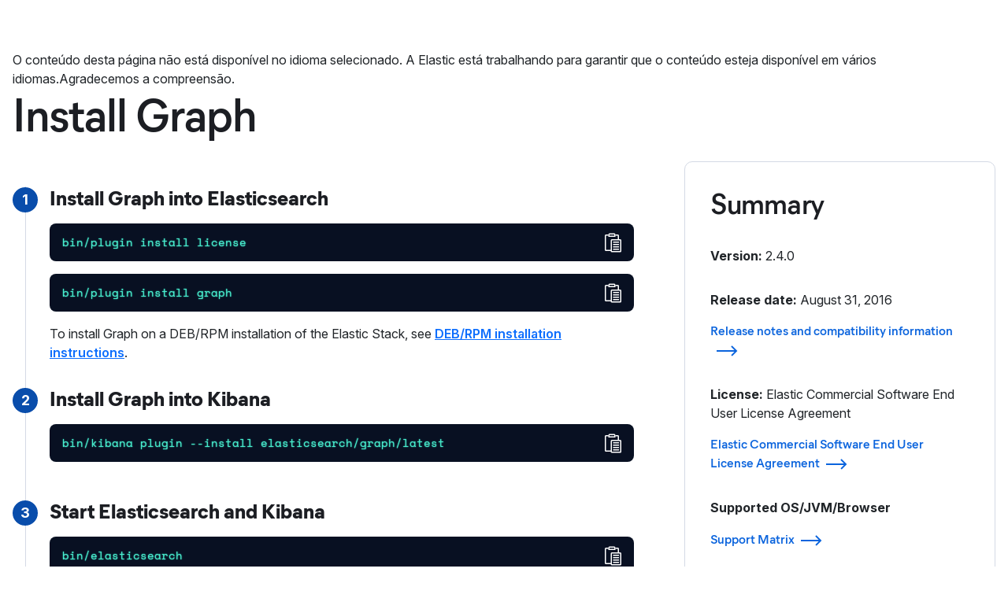

--- FILE ---
content_type: text/html; charset=utf-8
request_url: https://www.elastic.co/pt/downloads/graph
body_size: 16144
content:
<!DOCTYPE html><html lang="pt"><head><meta charSet="utf-8"/><meta name="viewport" content="width=device-width, initial-scale=1"/><link rel="preload" as="image" href="/static-res/images/footer/logo-tagline_secondary_all_white-177.svg"/><link rel="preload" as="image" href="/static-res/images/footer/footer-icon-linkedin.svg"/><link rel="preload" as="image" href="/static-res/images/footer/footer-icon-youtube.svg"/><link rel="preload" as="image" href="/static-res/images/footer/footer-icon-facebook.svg"/><link rel="preload" as="image" href="/static-res/images/footer/footer-icon-twitter.svg"/><link rel="preload" as="image" href="/static-res/images/footer/icon-footer-github.svg"/><link rel="preload" as="image" href="https://cdn.sanity.io/images/me0ej585/production/84f20d160c3ff7bd6b0fe169074b6ac6f003506b-720x416.png"/><link rel="stylesheet" href="/_next/static/css/1688e9f14680fd0b.css" data-precedence="next"/><link rel="stylesheet" href="/_next/static/css/1dab7e9ff1f5b147.css" data-precedence="next"/><link rel="stylesheet" href="/_next/static/css/0fdcea21d97b410d.css" data-precedence="next"/><link rel="stylesheet" href="/_next/static/css/6f7a3a339aca7765.css" data-precedence="next"/><link rel="stylesheet" href="/_next/static/css/eba56fa7d9122169.css" data-precedence="next"/><link rel="stylesheet" href="/_next/static/css/ca2a62a2d211e808.css" data-precedence="next"/><link rel="preload" as="script" fetchPriority="low" href="/_next/static/chunks/webpack-4d1b36f204567e96.js"/><script src="/_next/static/chunks/fd9d1056-2efda687a7179dae.js" async=""></script><script src="/_next/static/chunks/90529-b12e135e70430e85.js" async=""></script><script src="/_next/static/chunks/main-app-50350485277b5a3a.js" async=""></script><script src="/_next/static/chunks/89543-eefa7695805ff637.js" async=""></script><script src="/_next/static/chunks/11259-b00ef547c0e233bb.js" async=""></script><script src="/_next/static/chunks/10472-c7b149cb76fd0d22.js" async=""></script><script src="/_next/static/chunks/58785-14e61e83d0d89489.js" async=""></script><script src="/_next/static/chunks/48649-95a76e521ad76a65.js" async=""></script><script src="/_next/static/chunks/app/%5Blocale%5D/layout-f6f9cdaf775b371e.js" async=""></script><script src="/_next/static/chunks/20339-fb8df259a33d394b.js" async=""></script><script src="/_next/static/chunks/55622-c731d020030551e0.js" async=""></script><script src="/_next/static/chunks/app/%5Blocale%5D/downloads/%5B...product%5D/page-45e4101d71fb12e5.js" async=""></script><link rel="preload" href="https://cdn.optimizely.com/js/18132920325.js" as="script"/><link rel="dns-prefetch" href="https://cdn.optimizely.com"/><link rel="dns-prefetch" href="https://www.googletagmanager.com"/><link rel="dns-prefetch" href="https://clearbit.com"/><link rel="dns-prefetch" href="https://quora.com"/><link rel="preconnect" href="https://sjrtp2.marketo.com"/><link rel="preconnect" href="https://www.google.com"/><link rel="preconnect" href="https://www.facebook.com"/><link rel="preconnect" href="https://www.google-analytics.com"/><link rel="preconnect" href="https://logx.optimizely.com"/><link rel="preconnect" href="https://search.elastic.co"/><meta name="application-name" content="Elastic"/><link rel="manifest" href="/manifest.json" crossorigin="use-credentials"/><meta name="msapplication-TileColor" content="#ffffff"/><link href="https://fonts.googleapis.com/earlyaccess/notosansjapanese.css" rel="stylesheet preload"/><link href="https://info.elastic.co/js/forms2/css/forms2-theme-plain.css" rel="stylesheet preload"/><link href="https://info.elastic.co/js/forms2/css/forms2.css" rel="stylesheet preload"/><title>Download Graph | Elastic</title><meta name="description" content="Graph for the Elastic Stack offers a new way to explore the relationships in your Elasticsearch data by adding relevance to the process. Try for free."/><meta name="twitter:widgets:csp" content="on"/><meta property="og:title" content="Download Graph | Elastic"/><meta property="og:description" content="Graph for the Elastic Stack offers a new way to explore the relationships in your Elasticsearch data by adding relevance to the process. Try for free."/><meta property="og:image" content="https://www.elastic.co/static-res/images/social_media_default.png"/><meta name="twitter:card" content="summary_large_image"/><meta name="twitter:site" content="@elastic"/><meta name="twitter:creator" content="@elastic"/><meta name="twitter:title" content="Download Graph | Elastic"/><meta name="twitter:description" content="Graph for the Elastic Stack offers a new way to explore the relationships in your Elasticsearch data by adding relevance to the process. Try for free."/><meta name="twitter:image" content="https://www.elastic.co/static-res/images/social_media_default.png"/><script src="/_next/static/chunks/polyfills-42372ed130431b0a.js" noModule=""></script></head><body><div class="progress-container"><div class="progress-bar" id="myBar"></div></div><ul class="skip-links"><li class="skip-links__item"><a class="skip-links__link" href="#main-content">Skip to Main Content</a></li><li class="skip-links__item"><a class="skip-links__link" href="#site-footer">Skip to Footer</a></li></ul><header class="primary header-wrapper render-oldNav"></header><main id="main-content" role="main"><div class="downloads-detail"><div class="downloads-detail"><div class="container position-relative"><div class="main-header-wrapper"><div class="jsx-2937643666 callout l10n-disclaimer"><div class="jsx-2937643666 calloutContent">O conteúdo desta página não está disponível no idioma selecionado. A Elastic está trabalhando para garantir que o conteúdo esteja disponível em vários idiomas.Agradecemos a compreensão.</div><div role="button" tabindex="0" class="jsx-2937643666 close-btn "><a href="#" aria-label="close" class="jsx-2937643666"></a></div></div><div class="row position-relative"><div class="col-lg-8 spacing"><div class="title-wrapper"><h2 class="" id="install-graph">Install Graph</h2></div><div></div></div></div></div><div class="tab-panel"><div class="row onlyFadeIn"><div class="col-lg-8 spacing"><div class="installation-steps mt-6 pl-4"><div class="steps-wrapper pb-6 paragraph-medium"><div class="step-number">1</div><div class="title-wrapper"><h4 class="h5 mb-0 font-mierb-extra-bold ls-0" id="install-graph-into-elasticsearch">Install Graph into Elasticsearch</h4></div><div class="code-block-container"><pre class="PortableTextConverter_codeblockContainer__rYcqw PortableTextConverter_code__7ut7n PortableTextConverter_preWrapper__AJzAZ"><code class="PortableTextConverter_codeContent___dfCa">bin/plugin install license</code><button type="button" data-track="cta" class="PortableTextConverter_codeblockButton__snhwX"><span class="sr-only">Copy to clipboard</span><svg role="graphics-symbol" width="24" height="25" aria-hidden="true"><path d="M3 3.573a1.5 1.5 0 0 1 1.5-1.5h3v1.5h-3v18h6v1.5h-6a1.5 1.5 0 0 1-1.5-1.5zm18 4.5v-4.5a1.5 1.5 0 0 0-1.5-1.5h-3v1.5h3v4.5zm-1.5 1.5h3v13.5H12v-13.5zv-1.5H12a1.5 1.5 0 0 0-1.5 1.5v13.5a1.5 1.5 0 0 0 1.5 1.5h10.5a1.5 1.5 0 0 0 1.5-1.5v-13.5a1.5 1.5 0 0 0-1.5-1.5h-3z" fill="white"></path><path d="M13.5 15.573H21v-1.5h-7.5zM13.5 12.573H21v-1.5h-7.5zM13.5 18.573H21v-1.5h-7.5zM13.5 21.573H21v-1.5h-7.5zM16.5 3.573v-1.5a1.5 1.5 0 0 0-1.5-1.5H9a1.5 1.5 0 0 0-1.5 1.5v1.5H9v-1.5h6v1.5zM7.5 5.073h9v-1.5h-9z" fill="white"></path></svg></button></pre></div><div class="code-block-container"><pre class="PortableTextConverter_codeblockContainer__rYcqw PortableTextConverter_code__7ut7n PortableTextConverter_preWrapper__AJzAZ"><code class="PortableTextConverter_codeContent___dfCa">bin/plugin install graph</code><button type="button" data-track="cta" class="PortableTextConverter_codeblockButton__snhwX"><span class="sr-only">Copy to clipboard</span><svg role="graphics-symbol" width="24" height="25" aria-hidden="true"><path d="M3 3.573a1.5 1.5 0 0 1 1.5-1.5h3v1.5h-3v18h6v1.5h-6a1.5 1.5 0 0 1-1.5-1.5zm18 4.5v-4.5a1.5 1.5 0 0 0-1.5-1.5h-3v1.5h3v4.5zm-1.5 1.5h3v13.5H12v-13.5zv-1.5H12a1.5 1.5 0 0 0-1.5 1.5v13.5a1.5 1.5 0 0 0 1.5 1.5h10.5a1.5 1.5 0 0 0 1.5-1.5v-13.5a1.5 1.5 0 0 0-1.5-1.5h-3z" fill="white"></path><path d="M13.5 15.573H21v-1.5h-7.5zM13.5 12.573H21v-1.5h-7.5zM13.5 18.573H21v-1.5h-7.5zM13.5 21.573H21v-1.5h-7.5zM16.5 3.573v-1.5a1.5 1.5 0 0 0-1.5-1.5H9a1.5 1.5 0 0 0-1.5 1.5v1.5H9v-1.5h6v1.5zM7.5 5.073h9v-1.5h-9z" fill="white"></path></svg></button></pre></div><div class="jsx-2937643666 callout"><div class="jsx-2937643666 calloutContent"><p>To install Graph on a DEB/RPM installation of the Elastic Stack, see <a href="https://www.elastic.co/guide/en/graph/current/installing-graph.html#package-installation">DEB/RPM installation instructions</a>.</p></div></div></div><div class="steps-wrapper pb-6 paragraph-medium"><div class="step-number">2</div><div class="title-wrapper"><h4 class="h5 mb-0 font-mierb-extra-bold ls-0" id="install-graph-into-kibana">Install Graph into Kibana</h4></div><div class="code-block-container"><pre class="PortableTextConverter_codeblockContainer__rYcqw PortableTextConverter_code__7ut7n PortableTextConverter_preWrapper__AJzAZ"><code class="PortableTextConverter_codeContent___dfCa">bin/kibana plugin --install elasticsearch/graph/latest</code><button type="button" data-track="cta" class="PortableTextConverter_codeblockButton__snhwX"><span class="sr-only">Copy to clipboard</span><svg role="graphics-symbol" width="24" height="25" aria-hidden="true"><path d="M3 3.573a1.5 1.5 0 0 1 1.5-1.5h3v1.5h-3v18h6v1.5h-6a1.5 1.5 0 0 1-1.5-1.5zm18 4.5v-4.5a1.5 1.5 0 0 0-1.5-1.5h-3v1.5h3v4.5zm-1.5 1.5h3v13.5H12v-13.5zv-1.5H12a1.5 1.5 0 0 0-1.5 1.5v13.5a1.5 1.5 0 0 0 1.5 1.5h10.5a1.5 1.5 0 0 0 1.5-1.5v-13.5a1.5 1.5 0 0 0-1.5-1.5h-3z" fill="white"></path><path d="M13.5 15.573H21v-1.5h-7.5zM13.5 12.573H21v-1.5h-7.5zM13.5 18.573H21v-1.5h-7.5zM13.5 21.573H21v-1.5h-7.5zM16.5 3.573v-1.5a1.5 1.5 0 0 0-1.5-1.5H9a1.5 1.5 0 0 0-1.5 1.5v1.5H9v-1.5h6v1.5zM7.5 5.073h9v-1.5h-9z" fill="white"></path></svg></button></pre></div></div><div class="steps-wrapper pb-6 paragraph-medium"><div class="step-number">3</div><div class="title-wrapper"><h4 class="h5 mb-0 font-mierb-extra-bold ls-0" id="start-elasticsearch-and-kibana">Start Elasticsearch and Kibana</h4></div><div class="code-block-container"><pre class="PortableTextConverter_codeblockContainer__rYcqw PortableTextConverter_code__7ut7n PortableTextConverter_preWrapper__AJzAZ"><code class="PortableTextConverter_codeContent___dfCa">bin/elasticsearch</code><button type="button" data-track="cta" class="PortableTextConverter_codeblockButton__snhwX"><span class="sr-only">Copy to clipboard</span><svg role="graphics-symbol" width="24" height="25" aria-hidden="true"><path d="M3 3.573a1.5 1.5 0 0 1 1.5-1.5h3v1.5h-3v18h6v1.5h-6a1.5 1.5 0 0 1-1.5-1.5zm18 4.5v-4.5a1.5 1.5 0 0 0-1.5-1.5h-3v1.5h3v4.5zm-1.5 1.5h3v13.5H12v-13.5zv-1.5H12a1.5 1.5 0 0 0-1.5 1.5v13.5a1.5 1.5 0 0 0 1.5 1.5h10.5a1.5 1.5 0 0 0 1.5-1.5v-13.5a1.5 1.5 0 0 0-1.5-1.5h-3z" fill="white"></path><path d="M13.5 15.573H21v-1.5h-7.5zM13.5 12.573H21v-1.5h-7.5zM13.5 18.573H21v-1.5h-7.5zM13.5 21.573H21v-1.5h-7.5zM16.5 3.573v-1.5a1.5 1.5 0 0 0-1.5-1.5H9a1.5 1.5 0 0 0-1.5 1.5v1.5H9v-1.5h6v1.5zM7.5 5.073h9v-1.5h-9z" fill="white"></path></svg></button></pre></div><div class="code-block-container"><pre class="PortableTextConverter_codeblockContainer__rYcqw PortableTextConverter_code__7ut7n PortableTextConverter_preWrapper__AJzAZ"><code class="PortableTextConverter_codeContent___dfCa">bin/kibana</code><button type="button" data-track="cta" class="PortableTextConverter_codeblockButton__snhwX"><span class="sr-only">Copy to clipboard</span><svg role="graphics-symbol" width="24" height="25" aria-hidden="true"><path d="M3 3.573a1.5 1.5 0 0 1 1.5-1.5h3v1.5h-3v18h6v1.5h-6a1.5 1.5 0 0 1-1.5-1.5zm18 4.5v-4.5a1.5 1.5 0 0 0-1.5-1.5h-3v1.5h3v4.5zm-1.5 1.5h3v13.5H12v-13.5zv-1.5H12a1.5 1.5 0 0 0-1.5 1.5v13.5a1.5 1.5 0 0 0 1.5 1.5h10.5a1.5 1.5 0 0 0 1.5-1.5v-13.5a1.5 1.5 0 0 0-1.5-1.5h-3z" fill="white"></path><path d="M13.5 15.573H21v-1.5h-7.5zM13.5 12.573H21v-1.5h-7.5zM13.5 18.573H21v-1.5h-7.5zM13.5 21.573H21v-1.5h-7.5zM16.5 3.573v-1.5a1.5 1.5 0 0 0-1.5-1.5H9a1.5 1.5 0 0 0-1.5 1.5v1.5H9v-1.5h6v1.5zM7.5 5.073h9v-1.5h-9z" fill="white"></path></svg></button></pre></div></div><div class="steps-wrapper pb-6 paragraph-medium"><div class="step-number">4</div><div class="title-wrapper"><h4 class="h5 mb-0 font-mierb-extra-bold ls-0" id="navigate-to-kibana">Navigate to Kibana</h4></div><div class="paragraph mb-4">Navigate to Kibana at http://localhost:5601/app/graph</div></div><div class="steps-wrapper pb-6 paragraph-medium"><div class="step-number">5</div><div class="title-wrapper"><h4 class="h5 mb-0 font-mierb-extra-bold ls-0" id="dive-in">Dive in</h4></div><div class="row"><div class="col-md-6 my-6"><div class="jsx-1920576921 editorial-molecule default"><div class="jsx-1920576921 molecule d-md-flex"><div class="jsx-1920576921 thumbnail"><img src="https://cdn.sanity.io/images/me0ej585/production/84f20d160c3ff7bd6b0fe169074b6ac6f003506b-720x416.png" alt="avatar" class="jsx-1920576921 img-fluid"/></div><div class="jsx-1920576921 title-link"><h2 class="topic-heading small">Docs</h2><div class="jsx-1920576921 title"><div class="title-wrapper"><h6 class="" id="getting-started-with-graph">Getting started with Graph</h6></div></div><a class="button stretched-link  btn-tertiary" href="https://www.elastic.co/guide/en/graph/current/graph-getting-started.html"><span class="jsx-325245504 btn-copy">Learn more</span><svg class="icon-embed" width="27" height="15" aria-hidden="true"><use href="/static-res/images/generic-icons.svg#cta-arrow"></use></svg></a></div></div></div></div></div></div></div></div><div class="col-lg-4 card-sidebar"><div class="summary mb-6 p-6 paragraph-medium"><div class="title-wrapper"><h4 class="" id="summary">Summary</h4></div><div class="version-details mt-4"><p><strong>Version: </strong>2.4.0</p></div><div class="mt-6"><p><strong>Release date: </strong><time dateTime="1472601600000">August 31, 2016</time></p></div><div><a class="button btn-tertiary" href="https://www.elastic.co/guide/en/graph/current/graph-release-notes.html"><span class="jsx-325245504 btn-copy">Release notes and compatibility information</span><svg class="icon-embed" width="27" height="15" aria-hidden="true"><use href="/static-res/images/generic-icons.svg#cta-arrow"></use></svg></a></div><div class="version-details mt-6"><p><strong>License: </strong>Elastic Commercial Software End User License Agreement</p><div><a class="button btn-tertiary" href="/eula"><span class="jsx-325245504 btn-copy">Elastic Commercial Software End User License Agreement</span><svg class="icon-embed" width="27" height="15" aria-hidden="true"><use href="/static-res/images/generic-icons.svg#cta-arrow"></use></svg></a></div></div><div class="version-details mt-6"><div><p><strong>Supported OS/JVM/Browser</strong></p><div><a class="button btn-tertiary" href="/support/matrix"><span class="jsx-325245504 btn-copy">Support Matrix</span><svg class="icon-embed" width="27" height="15" aria-hidden="true"><use href="/static-res/images/generic-icons.svg#cta-arrow"></use></svg></a></div></div></div><div class="mt-6"><p><strong>Notes: </strong></p><div class="paragraph mb-4">Are you on 5.x? Graph is now part of <a href="/downloads/x-pack">X‑Pack</a>.<br/>Running a cluster without Internet access? View our <a href="/guide/en/graph/current/installing-graph.html#offline-install">offline installation instructions</a>.</div></div></div><div data-component-theme="" class="jsx-2183731594 illustration-icon-grid-container"><div class="jsx-2183731594 "></div></div></div></div></div></div></div><div class="layout layout-07"></div><section aria-labelledby="additional-resources" data-component-theme="" id="footer-cta" class="jsx-3636536621 FooterCTA_footerCta__u6W8f"><div class="FooterCTA_footerCtaWrapper__OKiKw py-9 container-border-radius-top bg-dark-ink" data-component-theme="dark"><div class="container"><div class="row"><div class="FooterCTA_titleTextSection__ScozJ col-md-8 offset-md-2 text-center"><div class="title-wrapper"><h3 class="" id="additional-resources">Additional resources</h3></div><div class="FooterCTA_ctaGroup__Vo16f"></div></div></div></div><section class="FooterCTACards_footerCtaCards__r0EAH"><div class="container"><div class="FooterCTACards_cardSection__xaXBw mt-8" style="grid-template-columns:repeat(3, 1fr)"><div class="FooterCTACards_cardContent__LzoJD"><div class="FooterCTACards_cardTitle__xGsQ2"><div class="title-wrapper"><h3 class="h5" id="docs">Docs</h3></div></div><div class="paragraph mb-4">Elastic&#x27;s documentation helps you with all things implementation — from installation to solution components and workflow.</div><div class="mt-6 FooterCTACards_ctaArrow__td5je"><a href="https://www.elastic.co/guide/en/graph/current/graph-getting-started.html" class="stretched-link" aria-label="Learn more about Docs"><svg class="icon-embed" width="27" height="15" aria-hidden="true"><use href="/static-res/images/generic-icons.svg#cta-arrow"></use></svg></a></div></div><div class="FooterCTACards_cardContent__LzoJD"><div class="FooterCTACards_cardTitle__xGsQ2"><div class="title-wrapper"><h3 class="h5" id="forum">Forum</h3></div></div><div class="paragraph mb-4">Have a question? Our community has the answers. Connect with other users and Elastic employees.</div><div class="mt-6 FooterCTACards_ctaArrow__td5je"><a href="https://discuss.elastic.co/" class="stretched-link" aria-label="Learn more about Forum"><svg class="icon-embed" width="27" height="15" aria-hidden="true"><use href="/static-res/images/generic-icons.svg#cta-arrow"></use></svg></a></div></div><div class="FooterCTACards_cardContent__LzoJD"><div class="FooterCTACards_cardTitle__xGsQ2"><div class="title-wrapper"><h3 class="h5" id="github">GitHub</h3></div></div><div class="paragraph mb-4">Access open source code, rules, integrations, and so much more for any Elastic use case.</div><div class="mt-6 FooterCTACards_ctaArrow__td5je"><a href="https://github.com/elastic/x-pack/tree/2.4/docs/public/graph" class="stretched-link" aria-label="Learn more about GitHub"><svg class="icon-embed" width="27" height="15" aria-hidden="true"><use href="/static-res/images/generic-icons.svg#cta-arrow"></use></svg></a></div></div></div></div></section></div></section></div></main><footer class="Footer_footer__OYoYH" aria-label="footer"><div class="Footer_footerWrapper__k4I53 bg-dark-ink" data-component-theme="dark"><div class="container"><div class="row Footer_footerTop__4L6uE"><div class="Footer_footerNav__s9NLd"><div><div><div class="Footer_logo__oqoeK"><a href="/pt/" data-location="footer"><img src="/static-res/images/footer/logo-tagline_secondary_all_white-177.svg" alt="Elastic The Search AI Company"/></a></div></div><div><div class="Footer_followUs__kf_JT"><div class="topic-heading mb-4">Siga-nos</div><ul class="Footer_socialIconList__Hgtx5"><li class="LinkedIn"><a id="footer_linkedin" href="https://www.linkedin.com/company/elastic-co" data-location="footer"><img src="/static-res/images/footer/footer-icon-linkedin.svg" alt="Elastic&#x27;s LinkedIn page"/></a></li><li class="YouTube"><a id="footer_youtube" href="https://www.youtube.com/user/elasticsearch" data-location="footer"><img src="/static-res/images/footer/footer-icon-youtube.svg" alt="Elastic&#x27;s YouTube page"/></a></li><li class="Facebook"><a id="footer_facebook" href="https://www.facebook.com/elastic.co" data-location="footer"><img src="/static-res/images/footer/footer-icon-facebook.svg" alt="Elastic&#x27;s Facebook page"/></a></li><li class="Twitter"><a id="footer_twitter" href="https://www.twitter.com/elastic" data-location="footer"><img src="/static-res/images/footer/footer-icon-twitter.svg" alt="Elastic&#x27;s Twitter page"/></a></li><li class="GitHub"><a id="" href="https://github.com/elastic" data-location="footer"><img src="/static-res/images/footer/icon-footer-github.svg" alt="Elastic&#x27;s GitHub page"/></a></li></ul></div></div></div><div class="Footer_rightSide__GZp8L"><ul class="Footer_desktopNav__eSYbC"><li><div class="topic-heading mb-4">Sobre nós</div><div class="Footer_innerNav__N1UDu"><a href="/pt/about/" data-location="footer">Sobre a Elastic</a><a href="/pt/about/leadership" data-location="footer">Liderança</a><a href="/pt/blog" data-location="footer">Blog</a><a href="/pt/about/press" data-location="footer">Sala de imprensa</a></div></li><li><div class="topic-heading mb-4">Junte-se a nós</div><div class="Footer_innerNav__N1UDu"><a href="/pt/careers" data-location="footer">Carreiras</a><a href="https://jobs.elastic.co/#/" data-location="footer">Portal de carreiras</a></div></li></ul><ul class="Footer_desktopNav__eSYbC"><li><div class="topic-heading mb-4">Parceiros</div><div class="Footer_innerNav__N1UDu"><a href="https://partners.elastic.co/findapartner/" data-location="footer">Encontrar um parceiro</a><a href="https://login.elastic.co/login/partner" data-location="footer">Login do parceiro</a><a href="https://partners.elastic.co/English/register_email.aspx" data-location="footer">Solicitar acesso</a><a href="/pt/partners/become-a-partner" data-location="footer">Seja um parceiro</a></div></li><li><div class="topic-heading mb-4">Confiança e segurança</div><div class="Footer_innerNav__N1UDu"><a href="/pt/trust" data-location="footer">Central de Confiança</a><a href="https://secure.ethicspoint.com/domain/media/en/gui/74447/index.html" data-location="footer">Portal EthicsPoint</a><a href="/pt/trust/business-integrity#international-trade-compliance—eccn-information" data-location="footer">Relatório de ECCNs</a><a href="mailto:ethics@elastic.co" data-location="footer">Email de ética</a></div></li></ul><ul class="Footer_desktopNav__eSYbC"><li><div class="topic-heading mb-4">Relações com investidores</div><div class="Footer_innerNav__N1UDu"><a href="https://ir.elastic.co/home/default.aspx" data-location="footer">Recursos do investidor</a><a href="https://ir.elastic.co/governance/corporate-governance/default.aspx" data-location="footer">Governança</a><a href="https://ir.elastic.co/financials/quarterly-results/default.aspx" data-location="footer">Finanças</a><a href="https://ir.elastic.co/stock/stock-quote/default.aspx" data-location="footer">Ações</a></div></li><li><div class="topic-heading mb-4">EXCELLENCE AWARDS</div><div class="Footer_innerNav__N1UDu"><a href="/pt/blog/2022-elastic-excellence-awards-winners" data-location="footer">Vencedores anteriores</a><a href="/pt/elasticon" data-location="footer">ElasticON Tour</a><a href="/pt/events/sponsor" data-location="footer">Seja um patrocinador</a><a href="/pt/events/" data-location="footer">Todos os eventos</a></div></li></ul><div class="Footer_mobileNav__GVlbv"><div><div data-accordion-component="Accordion" class="accordion"><div data-accordion-component="AccordionItem" class="accordion__item"><div data-accordion-component="AccordionItemHeading" role="heading" class="accordion__heading" aria-level="3"><div class="accordion__button" id="accordion__heading-footer-col1-0" aria-disabled="false" aria-expanded="false" aria-controls="accordion__panel-footer-col1-0" role="button" tabindex="0" data-accordion-component="AccordionItemButton"><div class="topic-heading">Sobre nós</div><div class="accordion__arrow"><svg class="icon-embed" width="14" height="9" aria-hidden="true"><use href="/static-res/images/generic-icons.svg#chevron"></use></svg></div></div></div><div data-accordion-component="AccordionItemPanel" class="accordion__panel" id="accordion__panel-footer-col1-0" hidden=""><div class="Footer_innerNav__N1UDu"><a href="/pt/about/" data-location="footer">Sobre a Elastic</a><a href="/pt/about/leadership" data-location="footer">Liderança</a><a href="/pt/blog" data-location="footer">Blog</a><a href="/pt/about/press" data-location="footer">Sala de imprensa</a></div></div></div><div data-accordion-component="AccordionItem" class="accordion__item"><div data-accordion-component="AccordionItemHeading" role="heading" class="accordion__heading" aria-level="3"><div class="accordion__button" id="accordion__heading-footer-col1-1" aria-disabled="false" aria-expanded="false" aria-controls="accordion__panel-footer-col1-1" role="button" tabindex="0" data-accordion-component="AccordionItemButton"><div class="topic-heading">Junte-se a nós</div><div class="accordion__arrow"><svg class="icon-embed" width="14" height="9" aria-hidden="true"><use href="/static-res/images/generic-icons.svg#chevron"></use></svg></div></div></div><div data-accordion-component="AccordionItemPanel" class="accordion__panel" id="accordion__panel-footer-col1-1" hidden=""><div class="Footer_innerNav__N1UDu"><a href="/pt/careers" data-location="footer">Carreiras</a><a href="https://jobs.elastic.co/#/" data-location="footer">Portal de carreiras</a></div></div></div><div data-accordion-component="AccordionItem" class="accordion__item"><div data-accordion-component="AccordionItemHeading" role="heading" class="accordion__heading" aria-level="3"><div class="accordion__button" id="accordion__heading-footer-col2-0" aria-disabled="false" aria-expanded="false" aria-controls="accordion__panel-footer-col2-0" role="button" tabindex="0" data-accordion-component="AccordionItemButton"><div class="topic-heading">Parceiros</div><div class="accordion__arrow"><svg class="icon-embed" width="14" height="9" aria-hidden="true"><use href="/static-res/images/generic-icons.svg#chevron"></use></svg></div></div></div><div data-accordion-component="AccordionItemPanel" class="accordion__panel" id="accordion__panel-footer-col2-0" hidden=""><div class="Footer_innerNav__N1UDu"><a href="https://partners.elastic.co/findapartner/" data-location="footer">Encontrar um parceiro</a><a href="https://login.elastic.co/login/partner" data-location="footer">Login do parceiro</a><a href="https://partners.elastic.co/English/register_email.aspx" data-location="footer">Solicitar acesso</a><a href="/pt/partners/become-a-partner" data-location="footer">Seja um parceiro</a></div></div></div><div data-accordion-component="AccordionItem" class="accordion__item"><div data-accordion-component="AccordionItemHeading" role="heading" class="accordion__heading" aria-level="3"><div class="accordion__button" id="accordion__heading-footer-col2-1" aria-disabled="false" aria-expanded="false" aria-controls="accordion__panel-footer-col2-1" role="button" tabindex="0" data-accordion-component="AccordionItemButton"><div class="topic-heading">Confiança e segurança</div><div class="accordion__arrow"><svg class="icon-embed" width="14" height="9" aria-hidden="true"><use href="/static-res/images/generic-icons.svg#chevron"></use></svg></div></div></div><div data-accordion-component="AccordionItemPanel" class="accordion__panel" id="accordion__panel-footer-col2-1" hidden=""><div class="Footer_innerNav__N1UDu"><a href="/pt/trust" data-location="footer">Central de Confiança</a><a href="https://secure.ethicspoint.com/domain/media/en/gui/74447/index.html" data-location="footer">Portal EthicsPoint</a><a href="/pt/trust/business-integrity#international-trade-compliance—eccn-information" data-location="footer">Relatório de ECCNs</a><a href="mailto:ethics@elastic.co" data-location="footer">Email de ética</a></div></div></div><div data-accordion-component="AccordionItem" class="accordion__item"><div data-accordion-component="AccordionItemHeading" role="heading" class="accordion__heading" aria-level="3"><div class="accordion__button" id="accordion__heading-footer-col3-0" aria-disabled="false" aria-expanded="false" aria-controls="accordion__panel-footer-col3-0" role="button" tabindex="0" data-accordion-component="AccordionItemButton"><div class="topic-heading">Relações com investidores</div><div class="accordion__arrow"><svg class="icon-embed" width="14" height="9" aria-hidden="true"><use href="/static-res/images/generic-icons.svg#chevron"></use></svg></div></div></div><div data-accordion-component="AccordionItemPanel" class="accordion__panel" id="accordion__panel-footer-col3-0" hidden=""><div class="Footer_innerNav__N1UDu"><a href="https://ir.elastic.co/home/default.aspx" data-location="footer">Recursos do investidor</a><a href="https://ir.elastic.co/governance/corporate-governance/default.aspx" data-location="footer">Governança</a><a href="https://ir.elastic.co/financials/quarterly-results/default.aspx" data-location="footer">Finanças</a><a href="https://ir.elastic.co/stock/stock-quote/default.aspx" data-location="footer">Ações</a></div></div></div><div data-accordion-component="AccordionItem" class="accordion__item"><div data-accordion-component="AccordionItemHeading" role="heading" class="accordion__heading" aria-level="3"><div class="accordion__button" id="accordion__heading-footer-col3-1" aria-disabled="false" aria-expanded="false" aria-controls="accordion__panel-footer-col3-1" role="button" tabindex="0" data-accordion-component="AccordionItemButton"><div class="topic-heading">EXCELLENCE AWARDS</div><div class="accordion__arrow"><svg class="icon-embed" width="14" height="9" aria-hidden="true"><use href="/static-res/images/generic-icons.svg#chevron"></use></svg></div></div></div><div data-accordion-component="AccordionItemPanel" class="accordion__panel" id="accordion__panel-footer-col3-1" hidden=""><div class="Footer_innerNav__N1UDu"><a href="/pt/blog/2022-elastic-excellence-awards-winners" data-location="footer">Vencedores anteriores</a><a href="/pt/elasticon" data-location="footer">ElasticON Tour</a><a href="/pt/events/sponsor" data-location="footer">Seja um patrocinador</a><a href="/pt/events/" data-location="footer">Todos os eventos</a></div></div></div></div></div></div></div></div></div><div class="row Footer_footerBottom__hxQt3"><div class="Footer_footnoteContainer__8QcY2"><div class="Footer_legalLinkContainer__SGnnM"><div class="text-start"><ul class="Footer_legalLinks__9JMcF"><li class="Marcas comerciais"><a href="/pt/legal/trademarks" data-location="footer">Marcas comerciais</a></li><li class="Termos de Uso"><a href="/pt/legal/terms-of-use" data-location="footer">Termos de Uso</a></li><li class="Privacidade"><a href="/pt/legal/privacy-statement" data-location="footer">Privacidade</a></li><li class="Mapa do site"><a href="/pt/sitemap" data-location="footer">Mapa do site</a></li></ul><div class="Footer_copyrightDate__niyeA"><p>© <span class="copyright-year"></span>. Elasticsearch B.V. Todos os direitos reservados</p></div></div></div><div class="Footer_footnote__Og1z4"><p>Elastic, Elasticsearch e outras marcas relacionadas são marcas comerciais, logotipos ou marcas registradas da Elasticsearch B.V. nos Estados Unidos e em outros países.</p><p>Apache, Apache Lucene, Apache Hadoop, Hadoop, HDFS e a logomarca do elefante amarelo são marcas comerciais da <a href="https://www.apache.org/">Apache Software Foundation</a> nos Estados Unidos e/ou outros países.</p></div></div></div></div></div></footer><script src="/_next/static/chunks/webpack-4d1b36f204567e96.js" async=""></script><script>(self.__next_f=self.__next_f||[]).push([0]);self.__next_f.push([2,null])</script><script>self.__next_f.push([1,"1:HL[\"/_next/static/css/1688e9f14680fd0b.css\",\"style\"]\n2:HL[\"/_next/static/css/1dab7e9ff1f5b147.css\",\"style\"]\n3:HL[\"/_next/static/css/0fdcea21d97b410d.css\",\"style\"]\n4:HL[\"/_next/static/css/6f7a3a339aca7765.css\",\"style\"]\n5:HL[\"/_next/static/css/eba56fa7d9122169.css\",\"style\"]\n6:HL[\"/_next/static/css/ca2a62a2d211e808.css\",\"style\"]\n"])</script><script>self.__next_f.push([1,"7:I[59441,[],\"\"]\na:I[92760,[],\"\"]\nd:I[44275,[],\"\"]\n11:I[87305,[],\"\"]\nb:[\"locale\",\"pt\",\"d\"]\nc:[\"product\",\"graph\",\"c\"]\n12:[]\n"])</script><script>self.__next_f.push([1,"0:[\"$\",\"$L7\",null,{\"buildId\":\"1yTKB3g8T62V9loyc8Kfh\",\"assetPrefix\":\"\",\"urlParts\":[\"\",\"pt\",\"downloads\",\"graph\"],\"initialTree\":[\"\",{\"children\":[[\"locale\",\"pt\",\"d\"],{\"children\":[\"downloads\",{\"children\":[[\"product\",\"graph\",\"c\"],{\"children\":[\"__PAGE__\",{}]}]}]}]},\"$undefined\",\"$undefined\",true],\"initialSeedData\":[\"\",{\"children\":[[\"locale\",\"pt\",\"d\"],{\"children\":[\"downloads\",{\"children\":[[\"product\",\"graph\",\"c\"],{\"children\":[\"__PAGE__\",{},[[\"$L8\",\"$L9\",[[\"$\",\"link\",\"0\",{\"rel\":\"stylesheet\",\"href\":\"/_next/static/css/eba56fa7d9122169.css\",\"precedence\":\"next\",\"crossOrigin\":\"$undefined\"}],[\"$\",\"link\",\"1\",{\"rel\":\"stylesheet\",\"href\":\"/_next/static/css/ca2a62a2d211e808.css\",\"precedence\":\"next\",\"crossOrigin\":\"$undefined\"}]]],null],null]},[null,[\"$\",\"$La\",null,{\"parallelRouterKey\":\"children\",\"segmentPath\":[\"children\",\"$b\",\"children\",\"downloads\",\"children\",\"$c\",\"children\"],\"error\":\"$undefined\",\"errorStyles\":\"$undefined\",\"errorScripts\":\"$undefined\",\"template\":[\"$\",\"$Ld\",null,{}],\"templateStyles\":\"$undefined\",\"templateScripts\":\"$undefined\",\"notFound\":\"$undefined\",\"notFoundStyles\":\"$undefined\"}]],null]},[null,[\"$\",\"$La\",null,{\"parallelRouterKey\":\"children\",\"segmentPath\":[\"children\",\"$b\",\"children\",\"downloads\",\"children\"],\"error\":\"$undefined\",\"errorStyles\":\"$undefined\",\"errorScripts\":\"$undefined\",\"template\":[\"$\",\"$Ld\",null,{}],\"templateStyles\":\"$undefined\",\"templateScripts\":\"$undefined\",\"notFound\":\"$undefined\",\"notFoundStyles\":\"$undefined\"}]],null]},[[[[\"$\",\"link\",\"0\",{\"rel\":\"stylesheet\",\"href\":\"/_next/static/css/6f7a3a339aca7765.css\",\"precedence\":\"next\",\"crossOrigin\":\"$undefined\"}]],\"$Le\"],null],null]},[[[[\"$\",\"link\",\"0\",{\"rel\":\"stylesheet\",\"href\":\"/_next/static/css/1688e9f14680fd0b.css\",\"precedence\":\"next\",\"crossOrigin\":\"$undefined\"}],[\"$\",\"link\",\"1\",{\"rel\":\"stylesheet\",\"href\":\"/_next/static/css/1dab7e9ff1f5b147.css\",\"precedence\":\"next\",\"crossOrigin\":\"$undefined\"}],[\"$\",\"link\",\"2\",{\"rel\":\"stylesheet\",\"href\":\"/_next/static/css/0fdcea21d97b410d.css\",\"precedence\":\"next\",\"crossOrigin\":\"$undefined\"}]],\"$Lf\"],null],null],\"couldBeIntercepted\":false,\"initialHead\":[null,\"$L10\"],\"globalErrorComponent\":\"$11\",\"missingSlots\":\"$W12\"}]\n"])</script><script>self.__next_f.push([1,"13:I[73681,[\"89543\",\"static/chunks/89543-eefa7695805ff637.js\",\"11259\",\"static/chunks/11259-b00ef547c0e233bb.js\",\"10472\",\"static/chunks/10472-c7b149cb76fd0d22.js\",\"58785\",\"static/chunks/58785-14e61e83d0d89489.js\",\"48649\",\"static/chunks/48649-95a76e521ad76a65.js\",\"91203\",\"static/chunks/app/%5Blocale%5D/layout-f6f9cdaf775b371e.js\"],\"\"]\n14:I[57852,[\"89543\",\"static/chunks/89543-eefa7695805ff637.js\",\"11259\",\"static/chunks/11259-b00ef547c0e233bb.js\",\"10472\",\"static/chunks/10472-c7b149cb76fd0d22.js\",\"58785\",\"static/chunks/58785-14e61e83d0d89489.js\",\"48649\",\"static/chunks/48649-95a76e521ad76a65.js\",\"91203\",\"static/chunks/app/%5Blocale%5D/layout-f6f9cdaf775b371e.js\"],\"default\"]\n15:I[59102,[\"89543\",\"static/chunks/89543-eefa7695805ff637.js\",\"11259\",\"static/chunks/11259-b00ef547c0e233bb.js\",\"10472\",\"static/chunks/10472-c7b149cb76fd0d22.js\",\"58785\",\"static/chunks/58785-14e61e83d0d89489.js\",\"48649\",\"static/chunks/48649-95a76e521ad76a65.js\",\"91203\",\"static/chunks/app/%5Blocale%5D/layout-f6f9cdaf775b371e.js\"],\"default\"]\n18:{}\n1c:{\"title_l10n\":\"About Elastic\",\"url\":\"/about/\",\"label\":\"\"}\n1d:{\"title_l10n\":\"Leadership\",\"url\":\"/about/leadership\",\"label\":\"\"}\n1e:{\"title_l10n\":\"Blog\",\"url\":\"/blog\",\"label\":\"\"}\n1f:{\"title_l10n\":\"Newsroom\",\"url\":\"/about/press\",\"label\":\"\"}\n1b:[\"$1c\",\"$1d\",\"$1e\",\"$1f\"]\n20:[]\n1a:{\"assigned_to_column\":\"1\",\"title_l10n\":\"About us\",\"url\":\"\",\"sub_nav\":\"$1b\",\"title2_l10n\":\"\",\"url2\":\"\",\"sub_nav2\":\"$20\"}\n23:{\"title_l10n\":\"Careers\",\"url\":\"/careers\",\"label\":\"\"}\n24:{\"title_l10n\":\"Career portal\",\"url\":\"https://jobs.elastic.co/#/\",\"label\":\"\"}\n25:{\"title_l10n\":\"How we hire\",\"url\":\"/careers/how-we-hire\",\"label\":\"\"}\n22:[\"$23\",\"$24\",\"$25\"]\n26:[]\n21:{\"assigned_to_column\":\"1\",\"title_l10n\":\"Join us\",\"url\":\"\",\"sub_nav\":\"$22\",\"title2_l10n\":\"\",\"url2\":\"\",\"sub_nav2\":\"$26\"}\n29:{\"title_l10n\":\"Find a partner\",\"url\":\"https://partners.elastic.co/findapartner/\",\"label\":\"\"}\n2a:{\"title_l10n\":\"Partner login\",\"url\":\"https://cloud.elastic.co/login?redirectTo=https://partners.elastic.co/English/Partner/home.aspx\",\"label\":\"\"}\n2b:{\"title_l10n\":\"Req"])</script><script>self.__next_f.push([1,"uest access\",\"url\":\"https://partners.elastic.co/English/register_email.aspx\",\"label\":\"\"}\n2c:{\"title_l10n\":\"Become a partner\",\"url\":\"/partners/become-a-partner\",\"label\":\"\"}\n28:[\"$29\",\"$2a\",\"$2b\",\"$2c\"]\n2d:[]\n27:{\"assigned_to_column\":\"2\",\"title_l10n\":\"Partners\",\"url\":\"\",\"sub_nav\":\"$28\",\"title2_l10n\":\"\",\"url2\":\"\",\"sub_nav2\":\"$2d\"}\n30:{\"title_l10n\":\"Trust center\",\"url\":\"/trust\",\"label\":\"\"}\n31:{\"title_l10n\":\"EthicsPoint portal\",\"url\":\"https://secure.ethicspoint.com/domain/media/en/gui/74447/index.html\",\"label\":\"\"}\n32:{\"title_l10n\":\"ECCN report\",\"url\":\"/trust/business-integrity#international-trade-compliance—eccn-information\",\"label\":\"\"}\n33:{\"title_l10n\":\"Ethics email\",\"url\":\"mailto:ethics@elastic.co\",\"label\":\"\"}\n2f:[\"$30\",\"$31\",\"$32\",\"$33\"]\n34:[]\n2e:{\"assigned_to_column\":\"2\",\"title_l10n\":\"Trust \u0026 Security\",\"url\":\"\",\"sub_nav\":\"$2f\",\"title2_l10n\":\"\",\"url2\":\"\",\"sub_nav2\":\"$34\"}\n37:{\"title_l10n\":\"Investor resources\",\"url\":\"https://ir.elastic.co/home/default.aspx\",\"label\":\"\"}\n38:{\"title_l10n\":\"Governance\",\"url\":\"https://ir.elastic.co/governance/corporate-governance/default.aspx\",\"label\":\"\"}\n39:{\"title_l10n\":\"Financials\",\"url\":\"https://ir.elastic.co/financials/quarterly-results/default.aspx\",\"label\":\"\"}\n3a:{\"title_l10n\":\"Stock\",\"url\":\"https://ir.elastic.co/stock/stock-quote/default.aspx\",\"label\":\"\"}\n36:[\"$37\",\"$38\",\"$39\",\"$3a\"]\n3b:[]\n35:{\"assigned_to_column\":\"3\",\"title_l10n\":\"Investor relations\",\"url\":\"\",\"sub_nav\":\"$36\",\"title2_l10n\":\"\",\"url2\":\"\",\"sub_nav2\":\"$3b\"}\n3e:{\"title_l10n\":\"Previous winners\",\"url\":\"/blog/2022-elastic-excellence-awards-winners\",\"label\":\"\"}\n3f:{\"title_l10n\":\"ElasticON Tour\",\"url\":\"/elasticon\",\"label\":\"\"}\n40:{\"title_l10n\":\"Become a sponsor\",\"url\":\"/events/sponsor\",\"label\":\"\"}\n41:{\"title_l10n\":\"All events\",\"url\":\"/events/\",\"label\":\"\"}\n3d:[\"$3e\",\"$3f\",\"$40\",\"$41\"]\n42:[]\n3c:{\"assigned_to_column\":\"3\",\"title_l10n\":\"Excellence Awards\",\"url\":\"\",\"sub_nav\":\"$3d\",\"title2_l10n\":\"\",\"url2\":\"\",\"sub_nav2\":\"$42\"}\n19:[\"$1a\",\"$21\",\"$27\",\"$2e\",\"$35\",\"$3c\"]\n44:{\"title_l10n\":\"Trademarks\",\"url\":\"/legal/trademarks\"}\n45:{\"t"])</script><script>self.__next_f.push([1,"itle_l10n\":\"Terms of Use\",\"url\":\"/legal/terms-of-use\"}\n46:{\"title_l10n\":\"Privacy\",\"url\":\"/legal/privacy-statement\"}\n47:{\"title_l10n\":\"Sitemap\",\"url\":\"/sitemap\"}\n43:[\"$44\",\"$45\",\"$46\",\"$47\"]\n49:{}\n4a:[]\n48:{\"uid\":\"bltf8467a95eaa27e4a\",\"_version\":1,\"created_by\":\"blt27204bf9f7abb7fd\",\"updated_by\":\"blt27204bf9f7abb7fd\",\"created_at\":\"2024-05-06T13:15:06.525Z\",\"updated_at\":\"2024-05-06T13:15:06.525Z\",\"content_type\":\"image/svg+xml\",\"file_size\":\"18710\",\"filename\":\"logo-tagline_secondary_all_white-177.svg\",\"title\":\"logo-tagline_secondary_all_white-177.svg\",\"ACL\":\"$49\",\"parent_uid\":null,\"is_dir\":false,\"tags\":\"$4a\",\"url\":\"/static-res/images/footer/logo-tagline_secondary_all_white-177.svg\"}\n4e:{}\n4f:[]\n4d:{\"uid\":\"blte7cfb1a091901ce1\",\"created_by\":\"blt3e52848e0cb3c394\",\"updated_by\":\"blt3e52848e0cb3c394\",\"created_at\":\"2019-06-26T13:41:34.613Z\",\"updated_at\":\"2020-05-04T12:37:38.030Z\",\"content_type\":\"image/svg+xml\",\"file_size\":\"1528\",\"filename\":\"footer-icon-linkedin.svg\",\"title\":\"footer-icon-linkedin.svg\",\"ACL\":\"$4e\",\"_version\":2,\"is_dir\":false,\"tags\":\"$4f\",\"description\":\"\",\"parent_uid\":null,\"url\":\"/static-res/images/footer/footer-icon-linkedin.svg\"}\n4c:{\"title_l10n\":\"LinkedIn\",\"url\":\"https://www.linkedin.com/company/elastic-co\",\"image\":\"$4d\",\"hover_icon\":null,\"tracking_id\":\"footer_linkedin\"}\n52:{}\n53:[]\n51:{\"uid\":\"blt7c28b18be98b1af8\",\"created_by\":\"blt3e52848e0cb3c394\",\"updated_by\":\"blt3e52848e0cb3c394\",\"created_at\":\"2019-06-26T13:41:59.474Z\",\"updated_at\":\"2020-05-04T12:38:01.471Z\",\"content_type\":\"image/svg+xml\",\"file_size\":\"1890\",\"filename\":\"footer-icon-youtube.svg\",\"title\":\"footer-icon-youtube.svg\",\"ACL\":\"$52\",\"_version\":2,\"is_dir\":false,\"tags\":\"$53\",\"description\":\"\",\"parent_uid\":null,\"url\":\"/static-res/images/footer/footer-icon-youtube.svg\"}\n50:{\"title_l10n\":\"YouTube\",\"url\":\"https://www.youtube.com/user/elasticsearch\",\"image\":\"$51\",\"hover_icon\":null,\"tracking_id\":\"footer_youtube\"}\n56:{}\n57:[]\n55:{\"uid\":\"blt75566c5278ad68da\",\"created_by\":\"blt3e52848e0cb3c394\",\"updated_by\":\"blt3e52848e0cb3c394\",\"created_at\":\"2019-06-26T13:41:02"])</script><script>self.__next_f.push([1,".511Z\",\"updated_at\":\"2020-05-04T12:36:41.395Z\",\"content_type\":\"image/svg+xml\",\"file_size\":\"1143\",\"filename\":\"footer-icon-facebook.svg\",\"title\":\"footer-icon-facebook.svg\",\"ACL\":\"$56\",\"_version\":2,\"is_dir\":false,\"tags\":\"$57\",\"description\":\"\",\"parent_uid\":null,\"url\":\"/static-res/images/footer/footer-icon-facebook.svg\"}\n54:{\"title_l10n\":\"Facebook\",\"url\":\"https://www.facebook.com/elastic.co\",\"image\":\"$55\",\"hover_icon\":null,\"tracking_id\":\"footer_facebook\"}\n5a:{}\n5b:[]\n59:{\"uid\":\"blt341fed86979a9fbb\",\"ACL\":\"$5a\",\"_version\":2,\"content_type\":\"image/svg+xml\",\"created_at\":\"2019-06-26T13:41:18.715Z\",\"created_by\":\"blt3e52848e0cb3c394\",\"description\":\"\",\"file_size\":\"2572\",\"filename\":\"footer-icon-twitter.svg\",\"is_dir\":false,\"parent_uid\":null,\"tags\":\"$5b\",\"title\":\"footer-icon-twitter.svg\",\"updated_at\":\"2020-05-04T12:37:10.251Z\",\"updated_by\":\"blt3e52848e0cb3c394\",\"url\":\"/static-res/images/footer/footer-icon-twitter.svg\"}\n58:{\"title_l10n\":\"Twitter\",\"url\":\"https://www.twitter.com/elastic\",\"image\":\"$59\",\"hover_icon\":null,\"tracking_id\":\"footer_twitter\"}\n5e:{}\n5f:[]\n5d:{\"_version\":1,\"is_dir\":false,\"uid\":\"blt6ef5841a45696d80\",\"ACL\":\"$5e\",\"content_type\":\"image/svg+xml\",\"created_at\":\"2023-08-02T10:05:35.275Z\",\"created_by\":\"blt3e52848e0cb3c394\",\"file_size\":\"1327\",\"filename\":\"icon-footer-github.svg\",\"parent_uid\":null,\"tags\":\"$5f\",\"title\":\"icon-footer-github.svg\",\"updated_at\":\"2023-08-02T10:05:35.275Z\",\"updated_by\":\"blt3e52848e0cb3c394\",\"url\":\"/static-res/images/footer/icon-footer-github.svg\"}\n5c:{\"title_l10n\":\"GitHub\",\"url\":\"https://github.com/elastic\",\"image\":\"$5d\",\"hover_icon\":null,\"tracking_id\":\"\"}\n4b:[\"$4c\",\"$50\",\"$54\",\"$58\",\"$5c\"]\n60:[]\n17:{\"uid\":\"blt269f572cdb5d93d5\",\"locale\":\"en-us\",\"ACL\":\"$18\",\"bottom_nav\":\"$19\",\"copyright_l10n\":\"\u003cp\u003e© \u003cspan class=\\\"copyright-year\\\"\u003e\u003c/span\u003e. Elasticsearch B.V. All Rights Reserved\u003c/p\u003e\",\"created_at\":\"2023-07-12T17:40:07.721Z\",\"created_by\":\"blt36e890d06c5ec32c\",\"footnote_l10n\":\"\u003cp\u003eElastic, Elasticsearch and other related marks are trademarks, logos or registered trademarks of Elasticsearch B.V. in the "])</script><script>self.__next_f.push([1,"United States and other countries.\u003c/p\u003e\\n\u003cp\u003eApache, Apache Lucene, Apache Hadoop, Hadoop, HDFS and the yellow elephant logo are trademarks of the \u003ca href=\\\"https://www.apache.org/\\\"\u003eApache Software Foundation\u003c/a\u003e in the United States and/or other countries. All other brand names, product names, or trademarks belong to their respective owners.\u003c/p\u003e\\n\\n\u003cstyle\u003e\\n  [class*=\\\"Hero_heroContent__\\\"] .pill {\\n     display: none !important;\\n   }\\n\u003c/style\u003e\",\"legal_links\":\"$43\",\"logo\":\"$48\",\"sanity_migration_complete\":false,\"social_media_label_l10n\":\"Follow us\",\"social_media_links\":\"$4b\",\"tags\":\"$60\",\"title\":\"Footer\"}\n61:{}\n62:{\"relative_url_prefix\":\"/\",\"code\":\"en-us\"}\n63:{}\n64:[]\n16:{\"currentSbn\":null,\"currentUrl\":\"/\",\"footer\":\"$17\",\"headers\":\"$61\",\"locale\":\"$62\",\"primeNav\":\"$63\",\"translateContent\":\"$64\",\"url\":\"/\"}\n"])</script><script>self.__next_f.push([1,"f:[\"$\",\"$La\",null,{\"parallelRouterKey\":\"children\",\"segmentPath\":[\"children\"],\"error\":\"$undefined\",\"errorStyles\":\"$undefined\",\"errorScripts\":\"$undefined\",\"template\":[\"$\",\"$Ld\",null,{}],\"templateStyles\":\"$undefined\",\"templateScripts\":\"$undefined\",\"notFound\":[\"$\",\"html\",null,{\"lang\":\"en\",\"children\":[[\"$\",\"head\",null,{\"children\":[[\"$\",\"link\",null,{\"rel\":\"dns-prefetch\",\"href\":\"https://cdn.optimizely.com\"}],[\"$\",\"link\",null,{\"rel\":\"dns-prefetch\",\"href\":\"https://www.googletagmanager.com\"}],[\"$\",\"link\",null,{\"rel\":\"dns-prefetch\",\"href\":\"https://clearbit.com\"}],[\"$\",\"link\",null,{\"rel\":\"dns-prefetch\",\"href\":\"https://quora.com\"}],[\"$\",\"link\",null,{\"rel\":\"preconnect\",\"href\":\"https://sjrtp2.marketo.com\"}],[\"$\",\"link\",null,{\"rel\":\"preconnect\",\"href\":\"https://www.google.com\"}],[\"$\",\"link\",null,{\"rel\":\"preconnect\",\"href\":\"https://www.facebook.com\"}],[\"$\",\"link\",null,{\"rel\":\"preconnect\",\"href\":\"https://www.google-analytics.com\"}],[\"$\",\"$L13\",null,{\"type\":\"application/javascript\",\"strategy\":\"afterInteractive\",\"dangerouslySetInnerHTML\":{\"__html\":\"(function(w,d,s,l,i){w[l]=w[l]||[];w[l].push({\\\"gtm.start\\\": new Date().getTime(),event:\\\"gtm.js\\\"});var f=d.getElementsByTagName(s)[0], j=d.createElement(s),dl=l!=\\\"dataLayer\\\"?\\\"\u0026l=\\\"+l:\\\"\\\";j.async=true;j.src= \\\"https://www.googletagmanager.com/gtm.js?id=\\\"+i+dl;f.parentNode.insertBefore(j,f); })(window,document,\\\"script\\\",\\\"dataLayer\\\",\\\"GTM-KNJMG2M\\\");\"}}],[\"$\",\"link\",null,{\"rel\":\"preconnect\",\"href\":\"https://logx.optimizely.com\"}],[\"$\",\"link\",null,{\"rel\":\"preconnect\",\"href\":\"https://search.elastic.co\"}],[\"$\",\"link\",null,{\"rel\":\"preload\",\"as\":\"script\",\"href\":\"https://cdn.optimizely.com/js/18132920325.js\"}],[\"$\",\"$L13\",null,{\"type\":\"text/javascript\",\"strategy\":\"afterInteractive\",\"src\":\"https://cdn.optimizely.com/js/18132920325.js\"}],[\"$\",\"meta\",null,{\"name\":\"application-name\",\"content\":\"Elastic\"}],[\"$\",\"link\",null,{\"rel\":\"manifest\",\"href\":\"/manifest.json\",\"crossOrigin\":\"use-credentials\"}],[\"$\",\"meta\",null,{\"name\":\"msapplication-TileColor\",\"content\":\"#ffffff\"}],[\"$\",\"title\",null,{\"children\":\"Page Not Found | elastic.co\"}],[\"$\",\"link\",null,{\"href\":\"https://fonts.googleapis.com/earlyaccess/notosansjapanese.css\",\"rel\":\"stylesheet preload\"}],[\"$\",\"link\",null,{\"href\":\"https://info.elastic.co/js/forms2/css/forms2-theme-plain.css\",\"rel\":\"stylesheet preload\"}],[\"$\",\"link\",null,{\"href\":\"https://info.elastic.co/js/forms2/css/forms2.css\",\"rel\":\"stylesheet preload\"}]]}],[\"$\",\"body\",null,{\"children\":[[\"$\",\"$L13\",null,{\"id\":\"gtm-script\",\"strategy\":\"afterInteractive\",\"dangerouslySetInnerHTML\":{\"__html\":\"(function(w,d,s,l,i){w[l]=w[l]||[];w[l].push({\\\"gtm.start\\\": new Date().getTime(),event:\\\"gtm.js\\\"});var f=d.getElementsByTagName(s)[0], j=d.createElement(s),dl=l!=\\\"dataLayer\\\"?\\\"\u0026l=\\\"+l:\\\"\\\";j.async=true;j.src= \\\"https://www.googletagmanager.com/gtm.js?id=\\\"+i+dl;f.parentNode.insertBefore(j,f); })(window,document,\\\"script\\\",\\\"dataLayer\\\",\\\"GTM-KNJMG2M\\\");\"}}],[\"$\",\"$L13\",null,{\"id\":\"optimizely-script\",\"strategy\":\"afterInteractive\",\"src\":\"https://cdn.optimizely.com/js/18132920325.js\"}],[\"$\",\"div\",null,{\"className\":\"progress-container\",\"children\":[\"$\",\"div\",null,{\"className\":\"progress-bar\",\"id\":\"myBar\"}]}],[\"$\",\"ul\",null,{\"className\":\"skip-links\",\"children\":[[\"$\",\"li\",null,{\"className\":\"skip-links__item\",\"children\":[\"$\",\"a\",null,{\"className\":\"skip-links__link\",\"href\":\"#main-content\",\"children\":\"Skip to Main Content\"}]}],[\"$\",\"li\",null,{\"className\":\"skip-links__item\",\"children\":[\"$\",\"a\",null,{\"className\":\"skip-links__link\",\"href\":\"#site-footer\",\"children\":\"Skip to Footer\"}]}]]}],[\"$\",\"$L14\",null,{\"page\":{\"currentSbn\":null,\"currentUrl\":\"/\",\"footer\":{\"uid\":\"blt269f572cdb5d93d5\",\"locale\":\"en-us\",\"ACL\":{},\"bottom_nav\":[{\"assigned_to_column\":\"1\",\"title_l10n\":\"About us\",\"url\":\"\",\"sub_nav\":[{\"title_l10n\":\"About Elastic\",\"url\":\"/about/\",\"label\":\"\"},{\"title_l10n\":\"Leadership\",\"url\":\"/about/leadership\",\"label\":\"\"},{\"title_l10n\":\"Blog\",\"url\":\"/blog\",\"label\":\"\"},{\"title_l10n\":\"Newsroom\",\"url\":\"/about/press\",\"label\":\"\"}],\"title2_l10n\":\"\",\"url2\":\"\",\"sub_nav2\":[]},{\"assigned_to_column\":\"1\",\"title_l10n\":\"Join us\",\"url\":\"\",\"sub_nav\":[{\"title_l10n\":\"Careers\",\"url\":\"/careers\",\"label\":\"\"},{\"title_l10n\":\"Career portal\",\"url\":\"https://jobs.elastic.co/#/\",\"label\":\"\"},{\"title_l10n\":\"How we hire\",\"url\":\"/careers/how-we-hire\",\"label\":\"\"}],\"title2_l10n\":\"\",\"url2\":\"\",\"sub_nav2\":[]},{\"assigned_to_column\":\"2\",\"title_l10n\":\"Partners\",\"url\":\"\",\"sub_nav\":[{\"title_l10n\":\"Find a partner\",\"url\":\"https://partners.elastic.co/findapartner/\",\"label\":\"\"},{\"title_l10n\":\"Partner login\",\"url\":\"https://cloud.elastic.co/login?redirectTo=https://partners.elastic.co/English/Partner/home.aspx\",\"label\":\"\"},{\"title_l10n\":\"Request access\",\"url\":\"https://partners.elastic.co/English/register_email.aspx\",\"label\":\"\"},{\"title_l10n\":\"Become a partner\",\"url\":\"/partners/become-a-partner\",\"label\":\"\"}],\"title2_l10n\":\"\",\"url2\":\"\",\"sub_nav2\":[]},{\"assigned_to_column\":\"2\",\"title_l10n\":\"Trust \u0026 Security\",\"url\":\"\",\"sub_nav\":[{\"title_l10n\":\"Trust center\",\"url\":\"/trust\",\"label\":\"\"},{\"title_l10n\":\"EthicsPoint portal\",\"url\":\"https://secure.ethicspoint.com/domain/media/en/gui/74447/index.html\",\"label\":\"\"},{\"title_l10n\":\"ECCN report\",\"url\":\"/trust/business-integrity#international-trade-compliance—eccn-information\",\"label\":\"\"},{\"title_l10n\":\"Ethics email\",\"url\":\"mailto:ethics@elastic.co\",\"label\":\"\"}],\"title2_l10n\":\"\",\"url2\":\"\",\"sub_nav2\":[]},{\"assigned_to_column\":\"3\",\"title_l10n\":\"Investor relations\",\"url\":\"\",\"sub_nav\":[{\"title_l10n\":\"Investor resources\",\"url\":\"https://ir.elastic.co/home/default.aspx\",\"label\":\"\"},{\"title_l10n\":\"Governance\",\"url\":\"https://ir.elastic.co/governance/corporate-governance/default.aspx\",\"label\":\"\"},{\"title_l10n\":\"Financials\",\"url\":\"https://ir.elastic.co/financials/quarterly-results/default.aspx\",\"label\":\"\"},{\"title_l10n\":\"Stock\",\"url\":\"https://ir.elastic.co/stock/stock-quote/default.aspx\",\"label\":\"\"}],\"title2_l10n\":\"\",\"url2\":\"\",\"sub_nav2\":[]},{\"assigned_to_column\":\"3\",\"title_l10n\":\"Excellence Awards\",\"url\":\"\",\"sub_nav\":[{\"title_l10n\":\"Previous winners\",\"url\":\"/blog/2022-elastic-excellence-awards-winners\",\"label\":\"\"},{\"title_l10n\":\"ElasticON Tour\",\"url\":\"/elasticon\",\"label\":\"\"},{\"title_l10n\":\"Become a sponsor\",\"url\":\"/events/sponsor\",\"label\":\"\"},{\"title_l10n\":\"All events\",\"url\":\"/events/\",\"label\":\"\"}],\"title2_l10n\":\"\",\"url2\":\"\",\"sub_nav2\":[]}],\"copyright_l10n\":\"\u003cp\u003e© \u003cspan class=\\\"copyright-year\\\"\u003e\u003c/span\u003e. Elasticsearch B.V. All Rights Reserved\u003c/p\u003e\",\"created_at\":\"2023-07-12T17:40:07.721Z\",\"created_by\":\"blt36e890d06c5ec32c\",\"footnote_l10n\":\"\u003cp\u003eElastic, Elasticsearch and other related marks are trademarks, logos or registered trademarks of Elasticsearch B.V. in the United States and other countries.\u003c/p\u003e\\n\u003cp\u003eApache, Apache Lucene, Apache Hadoop, Hadoop, HDFS and the yellow elephant logo are trademarks of the \u003ca href=\\\"https://www.apache.org/\\\"\u003eApache Software Foundation\u003c/a\u003e in the United States and/or other countries. All other brand names, product names, or trademarks belong to their respective owners.\u003c/p\u003e\\n\\n\u003cstyle\u003e\\n  [class*=\\\"Hero_heroContent__\\\"] .pill {\\n     display: none !important;\\n   }\\n\u003c/style\u003e\",\"legal_links\":[{\"title_l10n\":\"Trademarks\",\"url\":\"/legal/trademarks\"},{\"title_l10n\":\"Terms of Use\",\"url\":\"/legal/terms-of-use\"},{\"title_l10n\":\"Privacy\",\"url\":\"/legal/privacy-statement\"},{\"title_l10n\":\"Sitemap\",\"url\":\"/sitemap\"}],\"logo\":{\"uid\":\"bltf8467a95eaa27e4a\",\"_version\":1,\"created_by\":\"blt27204bf9f7abb7fd\",\"updated_by\":\"blt27204bf9f7abb7fd\",\"created_at\":\"2024-05-06T13:15:06.525Z\",\"updated_at\":\"2024-05-06T13:15:06.525Z\",\"content_type\":\"image/svg+xml\",\"file_size\":\"18710\",\"filename\":\"logo-tagline_secondary_all_white-177.svg\",\"title\":\"logo-tagline_secondary_all_white-177.svg\",\"ACL\":{},\"parent_uid\":null,\"is_dir\":false,\"tags\":[],\"url\":\"/static-res/images/footer/logo-tagline_secondary_all_white-177.svg\"},\"sanity_migration_complete\":false,\"social_media_label_l10n\":\"Follow us\",\"social_media_links\":[{\"title_l10n\":\"LinkedIn\",\"url\":\"https://www.linkedin.com/company/elastic-co\",\"image\":{\"uid\":\"blte7cfb1a091901ce1\",\"created_by\":\"blt3e52848e0cb3c394\",\"updated_by\":\"blt3e52848e0cb3c394\",\"created_at\":\"2019-06-26T13:41:34.613Z\",\"updated_at\":\"2020-05-04T12:37:38.030Z\",\"content_type\":\"image/svg+xml\",\"file_size\":\"1528\",\"filename\":\"footer-icon-linkedin.svg\",\"title\":\"footer-icon-linkedin.svg\",\"ACL\":{},\"_version\":2,\"is_dir\":false,\"tags\":[],\"description\":\"\",\"parent_uid\":null,\"url\":\"/static-res/images/footer/footer-icon-linkedin.svg\"},\"hover_icon\":null,\"tracking_id\":\"footer_linkedin\"},{\"title_l10n\":\"YouTube\",\"url\":\"https://www.youtube.com/user/elasticsearch\",\"image\":{\"uid\":\"blt7c28b18be98b1af8\",\"created_by\":\"blt3e52848e0cb3c394\",\"updated_by\":\"blt3e52848e0cb3c394\",\"created_at\":\"2019-06-26T13:41:59.474Z\",\"updated_at\":\"2020-05-04T12:38:01.471Z\",\"content_type\":\"image/svg+xml\",\"file_size\":\"1890\",\"filename\":\"footer-icon-youtube.svg\",\"title\":\"footer-icon-youtube.svg\",\"ACL\":{},\"_version\":2,\"is_dir\":false,\"tags\":[],\"description\":\"\",\"parent_uid\":null,\"url\":\"/static-res/images/footer/footer-icon-youtube.svg\"},\"hover_icon\":null,\"tracking_id\":\"footer_youtube\"},{\"title_l10n\":\"Facebook\",\"url\":\"https://www.facebook.com/elastic.co\",\"image\":{\"uid\":\"blt75566c5278ad68da\",\"created_by\":\"blt3e52848e0cb3c394\",\"updated_by\":\"blt3e52848e0cb3c394\",\"created_at\":\"2019-06-26T13:41:02.511Z\",\"updated_at\":\"2020-05-04T12:36:41.395Z\",\"content_type\":\"image/svg+xml\",\"file_size\":\"1143\",\"filename\":\"footer-icon-facebook.svg\",\"title\":\"footer-icon-facebook.svg\",\"ACL\":{},\"_version\":2,\"is_dir\":false,\"tags\":[],\"description\":\"\",\"parent_uid\":null,\"url\":\"/static-res/images/footer/footer-icon-facebook.svg\"},\"hover_icon\":null,\"tracking_id\":\"footer_facebook\"},{\"title_l10n\":\"Twitter\",\"url\":\"https://www.twitter.com/elastic\",\"image\":{\"uid\":\"blt341fed86979a9fbb\",\"ACL\":{},\"_version\":2,\"content_type\":\"image/svg+xml\",\"created_at\":\"2019-06-26T13:41:18.715Z\",\"created_by\":\"blt3e52848e0cb3c394\",\"description\":\"\",\"file_size\":\"2572\",\"filename\":\"footer-icon-twitter.svg\",\"is_dir\":false,\"parent_uid\":null,\"tags\":[],\"title\":\"footer-icon-twitter.svg\",\"updated_at\":\"2020-05-04T12:37:10.251Z\",\"updated_by\":\"blt3e52848e0cb3c394\",\"url\":\"/static-res/images/footer/footer-icon-twitter.svg\"},\"hover_icon\":null,\"tracking_id\":\"footer_twitter\"},{\"title_l10n\":\"GitHub\",\"url\":\"https://github.com/elastic\",\"image\":{\"_version\":1,\"is_dir\":false,\"uid\":\"blt6ef5841a45696d80\",\"ACL\":{},\"content_type\":\"image/svg+xml\",\"created_at\":\"2023-08-02T10:05:35.275Z\",\"created_by\":\"blt3e52848e0cb3c394\",\"file_size\":\"1327\",\"filename\":\"icon-footer-github.svg\",\"parent_uid\":null,\"tags\":[],\"title\":\"icon-footer-github.svg\",\"updated_at\":\"2023-08-02T10:05:35.275Z\",\"updated_by\":\"blt3e52848e0cb3c394\",\"url\":\"/static-res/images/footer/icon-footer-github.svg\"},\"hover_icon\":null,\"tracking_id\":\"\"}],\"tags\":[],\"title\":\"Footer\"},\"headers\":{},\"locale\":{\"relative_url_prefix\":\"/\",\"code\":\"en-us\"},\"primeNav\":{},\"translateContent\":[],\"url\":\"/\"},\"locale\":\"en-us\",\"sanityEntry\":{\"styles\":{\"modules_background\":\"bg-developer-blue\"}}}],[\"$\",\"main\",null,{\"id\":\"main-content\",\"role\":\"main\",\"children\":[[\"$\",\"div\",null,{\"id\":\"pageheader\",\"className\":\"shadow-light error-document\",\"children\":[\"$\",\"div\",null,{\"className\":\"container\",\"children\":[\"$\",\"div\",null,{\"className\":\"py-6 text-center\",\"children\":[[\"$\",\"h1\",null,{\"className\":\"large-header\",\"children\":\"404\"}],[\"$\",\"h2\",null,{\"className\":\"search-message\",\"children\":\"Hmmm… something's amiss.\"}],[\"$\",\"div\",null,{\"children\":[\"$\",\"p\",null,{\"children\":\"We're really good at search but can't seem to find the page you’re looking for.\"}]}]]}]}]}],[\"$\",\"div\",null,{\"id\":\"intro\",\"className\":\"my-8\",\"children\":[\"$\",\"div\",null,{\"className\":\"container\",\"children\":[[\"$\",\"div\",null,{\"className\":\"subContainer\",\"children\":[[\"$\",\"p\",null,{\"children\":\"Try the search bar to track down what you need, or explore these helpful resources:\"}],[\"$\",\"ul\",null,{\"className\":\"list-green\",\"children\":[[\"$\",\"li\",null,{\"children\":[[\"$\",\"a\",null,{\"href\":\"/blog\",\"target\":\"_self\",\"children\":\"Blogs\"}],\": See the latest how-tos, announcements, release news, and more from our Engineering, Product, Culture, and other teams.\"]}],[\"$\",\"li\",null,{\"children\":[[\"$\",\"a\",null,{\"href\":\"/events\",\"target\":\"_self\",\"children\":\"Events\"}],\": Check out virtual and in-person events and meetups.\"]}],[\"$\",\"li\",null,{\"children\":[[\"$\",\"a\",null,{\"href\":\"/explore\",\"target\":\"_self\",\"children\":\"Exploration center\"}],\": Peruse all the latest ebooks, white papers, analyst reports, industry-specific content, and other good stuff.\"]}]]}],[\"$\",\"p\",null,{\"children\":[\"Better yet, \",[\"$\",\"a\",null,{\"href\":\"/contact?elektra=404-page\",\"target\":\"_self\",\"children\":\"contact an Elastician\"}],\". We love a good query.\"]}]]}],[\"$\",\"div\",null,{\"className\":\"row\",\"children\":[[\"$\",\"div\",null,{\"className\":\"col-lg-12 invalid-results\"}],[\"$\",\"div\",null,{\"className\":\"sorting-tab-content col-lg-12\",\"children\":[\"$\",\"div\",null,{\"className\":\"row\",\"children\":[\"$\",\"div\",null,{\"className\":\"col-lg-9 col-md-9 col-sm-9 col-xs-12\",\"children\":[\"$\",\"div\",null,{\"id\":\"tab1\",\"className\":\"tab active mb-6\"}]}]}]}]]}]]}]}]]}],[\"$\",\"$L15\",null,{\"page\":\"$16\",\"locale\":\"en-us\"}]]}]]}],\"notFoundStyles\":[[\"$\",\"link\",\"0\",{\"rel\":\"stylesheet\",\"href\":\"/_next/static/css/6f7a3a339aca7765.css\",\"precedence\":\"next\",\"crossOrigin\":\"$undefined\"}]]}]\n"])</script><script>self.__next_f.push([1,"6a:{\"title_l10n\":\"Sobre a Elastic\",\"url\":\"/about/\",\"label\":\"\"}\n6b:{\"title_l10n\":\"Liderança\",\"url\":\"/about/leadership\",\"label\":\"\"}\n6c:{\"title_l10n\":\"Blog\",\"url\":\"/blog\",\"label\":\"\"}\n6d:{\"title_l10n\":\"Sala de imprensa\",\"url\":\"/about/press\",\"label\":\"\"}\n69:[\"$6a\",\"$6b\",\"$6c\",\"$6d\"]\n6e:[]\n68:{\"assigned_to_column\":\"1\",\"title_l10n\":\"Sobre nós\",\"url\":\"\",\"sub_nav\":\"$69\",\"title2_l10n\":\"\",\"url2\":\"\",\"sub_nav2\":\"$6e\"}\n71:{\"title_l10n\":\"Carreiras\",\"url\":\"/careers\",\"label\":\"\"}\n72:{\"title_l10n\":\"Portal de carreiras\",\"url\":\"https://jobs.elastic.co/#/\",\"label\":\"\"}\n70:[\"$71\",\"$72\"]\n73:[]\n6f:{\"assigned_to_column\":\"1\",\"title_l10n\":\"Junte-se a nós\",\"url\":\"\",\"sub_nav\":\"$70\",\"title2_l10n\":\"\",\"url2\":\"\",\"sub_nav2\":\"$73\"}\n76:{\"title_l10n\":\"Encontrar um parceiro\",\"url\":\"https://partners.elastic.co/findapartner/\",\"label\":\"\"}\n77:{\"title_l10n\":\"Login do parceiro\",\"url\":\"https://login.elastic.co/login/partner\",\"label\":\"\"}\n78:{\"title_l10n\":\"Solicitar acesso\",\"url\":\"https://partners.elastic.co/English/register_email.aspx\",\"label\":\"\"}\n79:{\"title_l10n\":\"Seja um parceiro\",\"url\":\"/partners/become-a-partner\",\"label\":\"\"}\n75:[\"$76\",\"$77\",\"$78\",\"$79\"]\n7a:[]\n74:{\"assigned_to_column\":\"2\",\"title_l10n\":\"Parceiros\",\"url\":\"\",\"sub_nav\":\"$75\",\"title2_l10n\":\"\",\"url2\":\"\",\"sub_nav2\":\"$7a\"}\n7d:{\"title_l10n\":\"Central de Confiança\",\"url\":\"/trust\",\"label\":\"\"}\n7e:{\"title_l10n\":\"Portal EthicsPoint\",\"url\":\"https://secure.ethicspoint.com/domain/media/en/gui/74447/index.html\",\"label\":\"\"}\n7f:{\"title_l10n\":\"Relatório de ECCNs\",\"url\":\"/trust/business-integrity#international-trade-compliance—eccn-information\",\"label\":\"\"}\n80:{\"title_l10n\":\"Email de ética\",\"url\":\"mailto:ethics@elastic.co\",\"label\":\"\"}\n7c:[\"$7d\",\"$7e\",\"$7f\",\"$80\"]\n81:[]\n7b:{\"assigned_to_column\":\"2\",\"title_l10n\":\"Confiança e segurança\",\"url\":\"\",\"sub_nav\":\"$7c\",\"title2_l10n\":\"\",\"url2\":\"\",\"sub_nav2\":\"$81\"}\n84:{\"title_l10n\":\"Recursos do investidor\",\"url\":\"https://ir.elastic.co/home/default.aspx\",\"label\":\"\"}\n85:{\"title_l10n\":\"Governança\",\"url\":\"https://ir.elastic.co/governance/corporate-governance/default.aspx"])</script><script>self.__next_f.push([1,"\",\"label\":\"\"}\n86:{\"title_l10n\":\"Finanças\",\"url\":\"https://ir.elastic.co/financials/quarterly-results/default.aspx\",\"label\":\"\"}\n87:{\"title_l10n\":\"Ações\",\"url\":\"https://ir.elastic.co/stock/stock-quote/default.aspx\",\"label\":\"\"}\n83:[\"$84\",\"$85\",\"$86\",\"$87\"]\n88:[]\n82:{\"assigned_to_column\":\"3\",\"title_l10n\":\"Relações com investidores\",\"url\":\"\",\"sub_nav\":\"$83\",\"title2_l10n\":\"\",\"url2\":\"\",\"sub_nav2\":\"$88\"}\n8b:{\"title_l10n\":\"Vencedores anteriores\",\"url\":\"/blog/2022-elastic-excellence-awards-winners\",\"label\":\"\"}\n8c:{\"title_l10n\":\"ElasticON Tour\",\"url\":\"/elasticon\",\"label\":\"\"}\n8d:{\"title_l10n\":\"Seja um patrocinador\",\"url\":\"/events/sponsor\",\"label\":\"\"}\n8e:{\"title_l10n\":\"Todos os eventos\",\"url\":\"/events/\",\"label\":\"\"}\n8a:[\"$8b\",\"$8c\",\"$8d\",\"$8e\"]\n8f:[]\n89:{\"assigned_to_column\":\"3\",\"title_l10n\":\"EXCELLENCE AWARDS\",\"url\":\"\",\"sub_nav\":\"$8a\",\"title2_l10n\":\"\",\"url2\":\"\",\"sub_nav2\":\"$8f\"}\n67:[\"$68\",\"$6f\",\"$74\",\"$7b\",\"$82\",\"$89\"]\n91:{\"title_l10n\":\"Marcas comerciais\",\"url\":\"/legal/trademarks\"}\n92:{\"title_l10n\":\"Termos de Uso\",\"url\":\"/legal/terms-of-use\"}\n93:{\"title_l10n\":\"Privacidade\",\"url\":\"/legal/privacy-statement\"}\n94:{\"title_l10n\":\"Mapa do site\",\"url\":\"/sitemap\"}\n90:[\"$91\",\"$92\",\"$93\",\"$94\"]\n96:{}\n97:[]\n95:{\"uid\":\"bltf8467a95eaa27e4a\",\"_version\":1,\"created_by\":\"blt27204bf9f7abb7fd\",\"updated_by\":\"blt27204bf9f7abb7fd\",\"created_at\":\"2024-05-06T13:15:06.525Z\",\"updated_at\":\"2024-05-06T13:15:06.525Z\",\"content_type\":\"image/svg+xml\",\"file_size\":\"18710\",\"filename\":\"logo-tagline_secondary_all_white-177.svg\",\"title\":\"logo-tagline_secondary_all_white-177.svg\",\"ACL\":\"$96\",\"parent_uid\":null,\"is_dir\":false,\"tags\":\"$97\",\"url\":\"/static-res/images/footer/logo-tagline_secondary_all_white-177.svg\"}\n9b:{}\n9c:[]\n9a:{\"uid\":\"blte7cfb1a091901ce1\",\"created_by\":\"blt3e52848e0cb3c394\",\"updated_by\":\"blt3e52848e0cb3c394\",\"created_at\":\"2019-06-26T13:41:34.613Z\",\"updated_at\":\"2020-05-04T12:37:38.030Z\",\"content_type\":\"image/svg+xml\",\"file_size\":\"1528\",\"filename\":\"footer-icon-linkedin.svg\",\"title\":\"footer-icon-linkedin.svg\",\"ACL\":\"$9b\",\"_version\":2,\"is_dir\":false,"])</script><script>self.__next_f.push([1,"\"tags\":\"$9c\",\"description\":\"\",\"parent_uid\":null,\"url\":\"/static-res/images/footer/footer-icon-linkedin.svg\"}\n99:{\"title_l10n\":\"LinkedIn\",\"url\":\"https://www.linkedin.com/company/elastic-co\",\"image\":\"$9a\",\"hover_icon\":null,\"tracking_id\":\"footer_linkedin\"}\n9f:{}\na0:[]\n9e:{\"uid\":\"blt7c28b18be98b1af8\",\"created_by\":\"blt3e52848e0cb3c394\",\"updated_by\":\"blt3e52848e0cb3c394\",\"created_at\":\"2019-06-26T13:41:59.474Z\",\"updated_at\":\"2020-05-04T12:38:01.471Z\",\"content_type\":\"image/svg+xml\",\"file_size\":\"1890\",\"filename\":\"footer-icon-youtube.svg\",\"title\":\"footer-icon-youtube.svg\",\"ACL\":\"$9f\",\"_version\":2,\"is_dir\":false,\"tags\":\"$a0\",\"description\":\"\",\"parent_uid\":null,\"url\":\"/static-res/images/footer/footer-icon-youtube.svg\"}\n9d:{\"title_l10n\":\"YouTube\",\"url\":\"https://www.youtube.com/user/elasticsearch\",\"image\":\"$9e\",\"hover_icon\":null,\"tracking_id\":\"footer_youtube\"}\na3:{}\na4:[]\na2:{\"uid\":\"blt75566c5278ad68da\",\"created_by\":\"blt3e52848e0cb3c394\",\"updated_by\":\"blt3e52848e0cb3c394\",\"created_at\":\"2019-06-26T13:41:02.511Z\",\"updated_at\":\"2020-05-04T12:36:41.395Z\",\"content_type\":\"image/svg+xml\",\"file_size\":\"1143\",\"filename\":\"footer-icon-facebook.svg\",\"title\":\"footer-icon-facebook.svg\",\"ACL\":\"$a3\",\"_version\":2,\"is_dir\":false,\"tags\":\"$a4\",\"description\":\"\",\"parent_uid\":null,\"url\":\"/static-res/images/footer/footer-icon-facebook.svg\"}\na1:{\"title_l10n\":\"Facebook\",\"url\":\"https://www.facebook.com/elastic.co\",\"image\":\"$a2\",\"hover_icon\":null,\"tracking_id\":\"footer_facebook\"}\na7:{}\na8:[]\na6:{\"uid\":\"blt341fed86979a9fbb\",\"created_by\":\"blt3e52848e0cb3c394\",\"updated_by\":\"blt3e52848e0cb3c394\",\"created_at\":\"2019-06-26T13:41:18.715Z\",\"updated_at\":\"2020-05-04T12:37:10.251Z\",\"content_type\":\"image/svg+xml\",\"file_size\":\"2572\",\"filename\":\"footer-icon-twitter.svg\",\"title\":\"footer-icon-twitter.svg\",\"ACL\":\"$a7\",\"_version\":2,\"is_dir\":false,\"tags\":\"$a8\",\"description\":\"\",\"parent_uid\":null,\"url\":\"/static-res/images/footer/footer-icon-twitter.svg\"}\na5:{\"title_l10n\":\"Twitter\",\"url\":\"https://www.twitter.com/elastic\",\"image\":\"$a6\",\"hover_icon\":null,\"tracking_id\":\"footer_twitte"])</script><script>self.__next_f.push([1,"r\"}\nab:{}\nac:[]\naa:{\"_version\":1,\"is_dir\":false,\"uid\":\"blt6ef5841a45696d80\",\"ACL\":\"$ab\",\"content_type\":\"image/svg+xml\",\"created_at\":\"2023-08-02T10:05:35.275Z\",\"created_by\":\"blt3e52848e0cb3c394\",\"file_size\":\"1327\",\"filename\":\"icon-footer-github.svg\",\"parent_uid\":null,\"tags\":\"$ac\",\"title\":\"icon-footer-github.svg\",\"updated_at\":\"2023-08-02T10:05:35.275Z\",\"updated_by\":\"blt3e52848e0cb3c394\",\"url\":\"/static-res/images/footer/icon-footer-github.svg\"}\na9:{\"title_l10n\":\"GitHub\",\"url\":\"https://github.com/elastic\",\"image\":\"$aa\",\"hover_icon\":null,\"tracking_id\":\"\"}\n98:[\"$99\",\"$9d\",\"$a1\",\"$a5\",\"$a9\"]\nad:[]\n66:{\"uid\":\"blt269f572cdb5d93d5\",\"locale\":\"pt-br\",\"bottom_nav\":\"$67\",\"copyright_l10n\":\"\u003cp\u003e© \u003cspan class=\\\"copyright-year\\\"\u003e\u003c/span\u003e. Elasticsearch B.V. Todos os direitos reservados\u003c/p\u003e\",\"footnote_l10n\":\"\u003cp\u003eElastic, Elasticsearch e outras marcas relacionadas são marcas comerciais, logotipos ou marcas registradas da Elasticsearch B.V. nos Estados Unidos e em outros países.\u003c/p\u003e\u003cp\u003eApache, Apache Lucene, Apache Hadoop, Hadoop, HDFS e a logomarca do elefante amarelo são marcas comerciais da \u003ca href=\\\"https://www.apache.org/\\\"\u003eApache Software Foundation\u003c/a\u003e nos Estados Unidos e/ou outros países.\u003c/p\u003e\",\"legal_links\":\"$90\",\"logo\":\"$95\",\"social_media_label_l10n\":\"Siga-nos\",\"social_media_links\":\"$98\",\"tags\":\"$ad\",\"title\":\"Footer Redesign 2023\"}\nae:{}\naf:{\"relative_url_prefix\":\"/\",\"code\":\"pt-br\"}\nb0:{}\nb1:[]\n65:{\"currentSbn\":null,\"currentUrl\":\"/\",\"footer\":\"$66\",\"headers\":\"$ae\",\"locale\":\"$af\",\"primeNav\":\"$b0\",\"translateContent\":\"$b1\",\"url\":\"/\"}\n"])</script><script>self.__next_f.push([1,"e:[\"$\",\"html\",null,{\"lang\":\"pt\",\"children\":[[\"$\",\"head\",null,{\"children\":[[\"$\",\"link\",null,{\"rel\":\"dns-prefetch\",\"href\":\"https://cdn.optimizely.com\"}],[\"$\",\"link\",null,{\"rel\":\"dns-prefetch\",\"href\":\"https://www.googletagmanager.com\"}],[\"$\",\"link\",null,{\"rel\":\"dns-prefetch\",\"href\":\"https://clearbit.com\"}],[\"$\",\"link\",null,{\"rel\":\"dns-prefetch\",\"href\":\"https://quora.com\"}],[\"$\",\"link\",null,{\"rel\":\"preconnect\",\"href\":\"https://sjrtp2.marketo.com\"}],[\"$\",\"link\",null,{\"rel\":\"preconnect\",\"href\":\"https://www.google.com\"}],[\"$\",\"link\",null,{\"rel\":\"preconnect\",\"href\":\"https://www.facebook.com\"}],[\"$\",\"link\",null,{\"rel\":\"preconnect\",\"href\":\"https://www.google-analytics.com\"}],[\"$\",\"$L13\",null,{\"id\":\"gtm-script\",\"strategy\":\"afterInteractive\",\"dangerouslySetInnerHTML\":{\"__html\":\"(function(w,d,s,l,i){w[l]=w[l]||[];w[l].push({\\\"gtm.start\\\": new Date().getTime(),event:\\\"gtm.js\\\"});var f=d.getElementsByTagName(s)[0], j=d.createElement(s),dl=l!=\\\"dataLayer\\\"?\\\"\u0026l=\\\"+l:\\\"\\\";j.async=true;j.src= \\\"https://www.googletagmanager.com/gtm.js?id=\\\"+i+dl;f.parentNode.insertBefore(j,f); })(window,document,\\\"script\\\",\\\"dataLayer\\\",\\\"GTM-KNJMG2M\\\");\"}}],[\"$\",\"link\",null,{\"rel\":\"preconnect\",\"href\":\"https://logx.optimizely.com\"}],[\"$\",\"link\",null,{\"rel\":\"preconnect\",\"href\":\"https://search.elastic.co\"}],[\"$\",\"$L13\",null,{\"id\":\"optimizely-script\",\"strategy\":\"afterInteractive\",\"src\":\"https://cdn.optimizely.com/js/18132920325.js\"}],[\"$\",\"meta\",null,{\"name\":\"application-name\",\"content\":\"Elastic\"}],[\"$\",\"link\",null,{\"rel\":\"manifest\",\"href\":\"/manifest.json\",\"crossOrigin\":\"use-credentials\"}],[\"$\",\"meta\",null,{\"name\":\"msapplication-TileColor\",\"content\":\"#ffffff\"}],[\"$\",\"link\",null,{\"href\":\"https://fonts.googleapis.com/earlyaccess/notosansjapanese.css\",\"rel\":\"stylesheet preload\"}],[\"$\",\"link\",null,{\"href\":\"https://info.elastic.co/js/forms2/css/forms2-theme-plain.css\",\"rel\":\"stylesheet preload\"}],[\"$\",\"link\",null,{\"href\":\"https://info.elastic.co/js/forms2/css/forms2.css\",\"rel\":\"stylesheet preload\"}]]}],[\"$\",\"body\",null,{\"children\":[[\"$\",\"div\",null,{\"className\":\"progress-container\",\"children\":[\"$\",\"div\",null,{\"className\":\"progress-bar\",\"id\":\"myBar\"}]}],[\"$\",\"ul\",null,{\"className\":\"skip-links\",\"children\":[[\"$\",\"li\",null,{\"className\":\"skip-links__item\",\"children\":[\"$\",\"a\",null,{\"className\":\"skip-links__link\",\"href\":\"#main-content\",\"children\":\"Skip to Main Content\"}]}],[\"$\",\"li\",null,{\"className\":\"skip-links__item\",\"children\":[\"$\",\"a\",null,{\"className\":\"skip-links__link\",\"href\":\"#site-footer\",\"children\":\"Skip to Footer\"}]}]]}],[\"$\",\"$L14\",null,{\"page\":{\"currentSbn\":null,\"currentUrl\":\"/\",\"footer\":{\"uid\":\"blt269f572cdb5d93d5\",\"locale\":\"pt-br\",\"bottom_nav\":[{\"assigned_to_column\":\"1\",\"title_l10n\":\"Sobre nós\",\"url\":\"\",\"sub_nav\":[{\"title_l10n\":\"Sobre a Elastic\",\"url\":\"/about/\",\"label\":\"\"},{\"title_l10n\":\"Liderança\",\"url\":\"/about/leadership\",\"label\":\"\"},{\"title_l10n\":\"Blog\",\"url\":\"/blog\",\"label\":\"\"},{\"title_l10n\":\"Sala de imprensa\",\"url\":\"/about/press\",\"label\":\"\"}],\"title2_l10n\":\"\",\"url2\":\"\",\"sub_nav2\":[]},{\"assigned_to_column\":\"1\",\"title_l10n\":\"Junte-se a nós\",\"url\":\"\",\"sub_nav\":[{\"title_l10n\":\"Carreiras\",\"url\":\"/careers\",\"label\":\"\"},{\"title_l10n\":\"Portal de carreiras\",\"url\":\"https://jobs.elastic.co/#/\",\"label\":\"\"}],\"title2_l10n\":\"\",\"url2\":\"\",\"sub_nav2\":[]},{\"assigned_to_column\":\"2\",\"title_l10n\":\"Parceiros\",\"url\":\"\",\"sub_nav\":[{\"title_l10n\":\"Encontrar um parceiro\",\"url\":\"https://partners.elastic.co/findapartner/\",\"label\":\"\"},{\"title_l10n\":\"Login do parceiro\",\"url\":\"https://login.elastic.co/login/partner\",\"label\":\"\"},{\"title_l10n\":\"Solicitar acesso\",\"url\":\"https://partners.elastic.co/English/register_email.aspx\",\"label\":\"\"},{\"title_l10n\":\"Seja um parceiro\",\"url\":\"/partners/become-a-partner\",\"label\":\"\"}],\"title2_l10n\":\"\",\"url2\":\"\",\"sub_nav2\":[]},{\"assigned_to_column\":\"2\",\"title_l10n\":\"Confiança e segurança\",\"url\":\"\",\"sub_nav\":[{\"title_l10n\":\"Central de Confiança\",\"url\":\"/trust\",\"label\":\"\"},{\"title_l10n\":\"Portal EthicsPoint\",\"url\":\"https://secure.ethicspoint.com/domain/media/en/gui/74447/index.html\",\"label\":\"\"},{\"title_l10n\":\"Relatório de ECCNs\",\"url\":\"/trust/business-integrity#international-trade-compliance—eccn-information\",\"label\":\"\"},{\"title_l10n\":\"Email de ética\",\"url\":\"mailto:ethics@elastic.co\",\"label\":\"\"}],\"title2_l10n\":\"\",\"url2\":\"\",\"sub_nav2\":[]},{\"assigned_to_column\":\"3\",\"title_l10n\":\"Relações com investidores\",\"url\":\"\",\"sub_nav\":[{\"title_l10n\":\"Recursos do investidor\",\"url\":\"https://ir.elastic.co/home/default.aspx\",\"label\":\"\"},{\"title_l10n\":\"Governança\",\"url\":\"https://ir.elastic.co/governance/corporate-governance/default.aspx\",\"label\":\"\"},{\"title_l10n\":\"Finanças\",\"url\":\"https://ir.elastic.co/financials/quarterly-results/default.aspx\",\"label\":\"\"},{\"title_l10n\":\"Ações\",\"url\":\"https://ir.elastic.co/stock/stock-quote/default.aspx\",\"label\":\"\"}],\"title2_l10n\":\"\",\"url2\":\"\",\"sub_nav2\":[]},{\"assigned_to_column\":\"3\",\"title_l10n\":\"EXCELLENCE AWARDS\",\"url\":\"\",\"sub_nav\":[{\"title_l10n\":\"Vencedores anteriores\",\"url\":\"/blog/2022-elastic-excellence-awards-winners\",\"label\":\"\"},{\"title_l10n\":\"ElasticON Tour\",\"url\":\"/elasticon\",\"label\":\"\"},{\"title_l10n\":\"Seja um patrocinador\",\"url\":\"/events/sponsor\",\"label\":\"\"},{\"title_l10n\":\"Todos os eventos\",\"url\":\"/events/\",\"label\":\"\"}],\"title2_l10n\":\"\",\"url2\":\"\",\"sub_nav2\":[]}],\"copyright_l10n\":\"\u003cp\u003e© \u003cspan class=\\\"copyright-year\\\"\u003e\u003c/span\u003e. Elasticsearch B.V. Todos os direitos reservados\u003c/p\u003e\",\"footnote_l10n\":\"\u003cp\u003eElastic, Elasticsearch e outras marcas relacionadas são marcas comerciais, logotipos ou marcas registradas da Elasticsearch B.V. nos Estados Unidos e em outros países.\u003c/p\u003e\u003cp\u003eApache, Apache Lucene, Apache Hadoop, Hadoop, HDFS e a logomarca do elefante amarelo são marcas comerciais da \u003ca href=\\\"https://www.apache.org/\\\"\u003eApache Software Foundation\u003c/a\u003e nos Estados Unidos e/ou outros países.\u003c/p\u003e\",\"legal_links\":[{\"title_l10n\":\"Marcas comerciais\",\"url\":\"/legal/trademarks\"},{\"title_l10n\":\"Termos de Uso\",\"url\":\"/legal/terms-of-use\"},{\"title_l10n\":\"Privacidade\",\"url\":\"/legal/privacy-statement\"},{\"title_l10n\":\"Mapa do site\",\"url\":\"/sitemap\"}],\"logo\":{\"uid\":\"bltf8467a95eaa27e4a\",\"_version\":1,\"created_by\":\"blt27204bf9f7abb7fd\",\"updated_by\":\"blt27204bf9f7abb7fd\",\"created_at\":\"2024-05-06T13:15:06.525Z\",\"updated_at\":\"2024-05-06T13:15:06.525Z\",\"content_type\":\"image/svg+xml\",\"file_size\":\"18710\",\"filename\":\"logo-tagline_secondary_all_white-177.svg\",\"title\":\"logo-tagline_secondary_all_white-177.svg\",\"ACL\":{},\"parent_uid\":null,\"is_dir\":false,\"tags\":[],\"url\":\"/static-res/images/footer/logo-tagline_secondary_all_white-177.svg\"},\"social_media_label_l10n\":\"Siga-nos\",\"social_media_links\":[{\"title_l10n\":\"LinkedIn\",\"url\":\"https://www.linkedin.com/company/elastic-co\",\"image\":{\"uid\":\"blte7cfb1a091901ce1\",\"created_by\":\"blt3e52848e0cb3c394\",\"updated_by\":\"blt3e52848e0cb3c394\",\"created_at\":\"2019-06-26T13:41:34.613Z\",\"updated_at\":\"2020-05-04T12:37:38.030Z\",\"content_type\":\"image/svg+xml\",\"file_size\":\"1528\",\"filename\":\"footer-icon-linkedin.svg\",\"title\":\"footer-icon-linkedin.svg\",\"ACL\":{},\"_version\":2,\"is_dir\":false,\"tags\":[],\"description\":\"\",\"parent_uid\":null,\"url\":\"/static-res/images/footer/footer-icon-linkedin.svg\"},\"hover_icon\":null,\"tracking_id\":\"footer_linkedin\"},{\"title_l10n\":\"YouTube\",\"url\":\"https://www.youtube.com/user/elasticsearch\",\"image\":{\"uid\":\"blt7c28b18be98b1af8\",\"created_by\":\"blt3e52848e0cb3c394\",\"updated_by\":\"blt3e52848e0cb3c394\",\"created_at\":\"2019-06-26T13:41:59.474Z\",\"updated_at\":\"2020-05-04T12:38:01.471Z\",\"content_type\":\"image/svg+xml\",\"file_size\":\"1890\",\"filename\":\"footer-icon-youtube.svg\",\"title\":\"footer-icon-youtube.svg\",\"ACL\":{},\"_version\":2,\"is_dir\":false,\"tags\":[],\"description\":\"\",\"parent_uid\":null,\"url\":\"/static-res/images/footer/footer-icon-youtube.svg\"},\"hover_icon\":null,\"tracking_id\":\"footer_youtube\"},{\"title_l10n\":\"Facebook\",\"url\":\"https://www.facebook.com/elastic.co\",\"image\":{\"uid\":\"blt75566c5278ad68da\",\"created_by\":\"blt3e52848e0cb3c394\",\"updated_by\":\"blt3e52848e0cb3c394\",\"created_at\":\"2019-06-26T13:41:02.511Z\",\"updated_at\":\"2020-05-04T12:36:41.395Z\",\"content_type\":\"image/svg+xml\",\"file_size\":\"1143\",\"filename\":\"footer-icon-facebook.svg\",\"title\":\"footer-icon-facebook.svg\",\"ACL\":{},\"_version\":2,\"is_dir\":false,\"tags\":[],\"description\":\"\",\"parent_uid\":null,\"url\":\"/static-res/images/footer/footer-icon-facebook.svg\"},\"hover_icon\":null,\"tracking_id\":\"footer_facebook\"},{\"title_l10n\":\"Twitter\",\"url\":\"https://www.twitter.com/elastic\",\"image\":{\"uid\":\"blt341fed86979a9fbb\",\"created_by\":\"blt3e52848e0cb3c394\",\"updated_by\":\"blt3e52848e0cb3c394\",\"created_at\":\"2019-06-26T13:41:18.715Z\",\"updated_at\":\"2020-05-04T12:37:10.251Z\",\"content_type\":\"image/svg+xml\",\"file_size\":\"2572\",\"filename\":\"footer-icon-twitter.svg\",\"title\":\"footer-icon-twitter.svg\",\"ACL\":{},\"_version\":2,\"is_dir\":false,\"tags\":[],\"description\":\"\",\"parent_uid\":null,\"url\":\"/static-res/images/footer/footer-icon-twitter.svg\"},\"hover_icon\":null,\"tracking_id\":\"footer_twitter\"},{\"title_l10n\":\"GitHub\",\"url\":\"https://github.com/elastic\",\"image\":{\"_version\":1,\"is_dir\":false,\"uid\":\"blt6ef5841a45696d80\",\"ACL\":{},\"content_type\":\"image/svg+xml\",\"created_at\":\"2023-08-02T10:05:35.275Z\",\"created_by\":\"blt3e52848e0cb3c394\",\"file_size\":\"1327\",\"filename\":\"icon-footer-github.svg\",\"parent_uid\":null,\"tags\":[],\"title\":\"icon-footer-github.svg\",\"updated_at\":\"2023-08-02T10:05:35.275Z\",\"updated_by\":\"blt3e52848e0cb3c394\",\"url\":\"/static-res/images/footer/icon-footer-github.svg\"},\"hover_icon\":null,\"tracking_id\":\"\"}],\"tags\":[],\"title\":\"Footer Redesign 2023\"},\"headers\":{},\"locale\":{\"relative_url_prefix\":\"/\",\"code\":\"pt-br\"},\"primeNav\":{},\"translateContent\":[],\"url\":\"/\"},\"locale\":\"pt-br\",\"sanityEntry\":{\"styles\":{\"modules_background\":\"bg-developer-blue\"}}}],[\"$\",\"main\",null,{\"id\":\"main-content\",\"role\":\"main\",\"children\":[\"$\",\"$La\",null,{\"parallelRouterKey\":\"children\",\"segmentPath\":[\"children\",\"$b\",\"children\"],\"error\":\"$undefined\",\"errorStyles\":\"$undefined\",\"errorScripts\":\"$undefined\",\"template\":[\"$\",\"$Ld\",null,{}],\"templateStyles\":\"$undefined\",\"templateScripts\":\"$undefined\",\"notFound\":\"$undefined\",\"notFoundStyles\":\"$undefined\"}]}],[\"$\",\"$L15\",null,{\"page\":\"$65\",\"locale\":\"pt-br\"}]]}]]}]\n"])</script><script>self.__next_f.push([1,"10:[[\"$\",\"meta\",\"0\",{\"name\":\"viewport\",\"content\":\"width=device-width, initial-scale=1\"}],[\"$\",\"meta\",\"1\",{\"charSet\":\"utf-8\"}],[\"$\",\"title\",\"2\",{\"children\":\"Download Graph | Elastic\"}],[\"$\",\"meta\",\"3\",{\"name\":\"description\",\"content\":\"Graph for the Elastic Stack offers a new way to explore the relationships in your Elasticsearch data by adding relevance to the process. Try for free.\"}],[\"$\",\"meta\",\"4\",{\"name\":\"twitter:widgets:csp\",\"content\":\"on\"}],[\"$\",\"meta\",\"5\",{\"property\":\"og:title\",\"content\":\"Download Graph | Elastic\"}],[\"$\",\"meta\",\"6\",{\"property\":\"og:description\",\"content\":\"Graph for the Elastic Stack offers a new way to explore the relationships in your Elasticsearch data by adding relevance to the process. Try for free.\"}],[\"$\",\"meta\",\"7\",{\"property\":\"og:image\",\"content\":\"https://www.elastic.co/static-res/images/social_media_default.png\"}],[\"$\",\"meta\",\"8\",{\"name\":\"twitter:card\",\"content\":\"summary_large_image\"}],[\"$\",\"meta\",\"9\",{\"name\":\"twitter:site\",\"content\":\"@elastic\"}],[\"$\",\"meta\",\"10\",{\"name\":\"twitter:creator\",\"content\":\"@elastic\"}],[\"$\",\"meta\",\"11\",{\"name\":\"twitter:title\",\"content\":\"Download Graph | Elastic\"}],[\"$\",\"meta\",\"12\",{\"name\":\"twitter:description\",\"content\":\"Graph for the Elastic Stack offers a new way to explore the relationships in your Elasticsearch data by adding relevance to the process. Try for free.\"}],[\"$\",\"meta\",\"13\",{\"name\":\"twitter:image\",\"content\":\"https://www.elastic.co/static-res/images/social_media_default.png\"}]]\n8:null\n"])</script><script>self.__next_f.push([1,"b2:I[28021,[\"89543\",\"static/chunks/89543-eefa7695805ff637.js\",\"20339\",\"static/chunks/20339-fb8df259a33d394b.js\",\"58785\",\"static/chunks/58785-14e61e83d0d89489.js\",\"55622\",\"static/chunks/55622-c731d020030551e0.js\",\"9986\",\"static/chunks/app/%5Blocale%5D/downloads/%5B...product%5D/page-45e4101d71fb12e5.js\"],\"default\"]\nff:I[86713,[\"89543\",\"static/chunks/89543-eefa7695805ff637.js\",\"20339\",\"static/chunks/20339-fb8df259a33d394b.js\",\"58785\",\"static/chunks/58785-14e61e83d0d89489.js\",\"55622\",\"static/chunks/55622-c731d020030551e0.js\",\"9986\",\"static/chunks/app/%5Blocale%5D/downloads/%5B...product%5D/page-45e4101d71fb12e5.js\"],\"default\"]\nb5:[]\nb6:[]\nb7:[]\nba:[\"bin/plugin install license\",\"bin/plugin install graph\"]\nbb:[]\nbc:[]\nc1:[]\nc0:{\"_key\":\"ef6894e0303b0\",\"_type\":\"span\",\"marks\":\"$c1\",\"text\":\"To install Graph on a DEB/RPM installation of the Elastic Stack, see \"}\nc3:[\"1b8a6775a026\"]\nc2:{\"_key\":\"ef6894e0303b1\",\"_type\":\"span\",\"marks\":\"$c3\",\"text\":\"DEB/RPM installation instructions\"}\nc5:[]\nc4:{\"_key\":\"ef6894e0303b2\",\"_type\":\"span\",\"marks\":\"$c5\",\"text\":\".\"}\nbf:[\"$c0\",\"$c2\",\"$c4\"]\nc7:{\"_key\":\"1b8a6775a026\",\"_type\":\"link\",\"href\":\"https://www.elastic.co/guide/en/graph/current/installing-graph.html#package-installation\"}\nc6:[\"$c7\"]\nbe:{\"_key\":\"ef6894e0303b\",\"_type\":\"block\",\"children\":\"$bf\",\"markDefs\":\"$c6\",\"style\":\"normal\"}\nbd:[\"$be\"]\nb9:{\"_key\":\"8vUBxEHK\",\"code\":\"$ba\",\"display_packages_package_managers_containers_cta\":false,\"editorial_collection\":\"$bb\",\"instructions\":\"$bc\",\"note\":\"$bd\",\"title\":\"Install Graph into Elasticsearch\"}\nc9:[\"bin/kibana plugin --install elasticsearch/graph/latest\"]\nca:[]\ncb:[]\ncc:[]\nc8:{\"_key\":\"85BrtVdP\",\"code\":\"$c9\",\"display_packages_package_managers_containers_cta\":false,\"editorial_collection\":\"$ca\",\"instructions\":\"$cb\",\"note\":\"$cc\",\"title\":\"Install Graph into Kibana\"}\nce:[\"bin/elasticsearch\",\"bin/kibana\"]\ncf:[]\nd0:[]\nd1:[]\ncd:{\"_key\":\"n34Svu7u\",\"code\":\"$ce\",\"display_packages_package_managers_containers_cta\":false,\"editorial_collection\":\"$cf\",\"instructions\":\"$d0\",\"note\":\"$d1\",\"title\":\"Start Elasticsearch"])</script><script>self.__next_f.push([1," and Kibana\"}\nd3:[]\nd4:[]\nd9:[]\nd8:{\"_key\":\"ceaf046a99030\",\"_type\":\"span\",\"marks\":\"$d9\",\"text\":\"Navigate to Kibana at http://localhost:5601/app/graph\"}\nd7:[\"$d8\"]\nda:[]\nd6:{\"_key\":\"ceaf046a9903\",\"_type\":\"block\",\"children\":\"$d7\",\"markDefs\":\"$da\",\"style\":\"normal\"}\nd5:[\"$d6\"]\ndb:[]\nd2:{\"_key\":\"xgzOFVDU\",\"code\":\"$d3\",\"display_packages_package_managers_containers_cta\":false,\"editorial_collection\":\"$d4\",\"instructions\":\"$d5\",\"note\":\"$db\",\"title\":\"Navigate to Kibana\"}\ndd:[]\ne0:{\"title\":\"Learn more\",\"url\":\"https://www.elastic.co/guide/en/graph/current/graph-getting-started.html\"}\ne2:{\"_ref\":\"image-84f20d160c3ff7bd6b0fe169074b6ac6f003506b-720x416-png\",\"_type\":\"reference\"}\ne1:{\"_type\":\"image\",\"alt\":\"icon-docs-360x208.png\",\"asset\":\"$e2\",\"title\":\"icon-docs-360x208.png\"}\ndf:{\"_key\":\"JYpVtvOF\",\"cta\":\"$e0\",\"eyebrow\":\"Docs\",\"image\":\"$e1\",\"title\":\"Getting started with Graph\"}\nde:[\"$df\"]\ne3:[]\ne4:[]\ndc:{\"_key\":\"xYaKACkM\",\"code\":\"$dd\",\"display_packages_package_managers_containers_cta\":false,\"editorial_collection\":\"$de\",\"instructions\":\"$e3\",\"note\":\"$e4\",\"title\":\"Dive in\"}\nb8:[\"$b9\",\"$c8\",\"$cd\",\"$d2\",\"$dc\"]\ne9:[]\ne8:{\"_key\":\"f72ac0885eb70\",\"_type\":\"span\",\"marks\":\"$e9\",\"text\":\"Are you on 5.x? Graph is now part of \"}\neb:[\"c93864579822\"]\nea:{\"_key\":\"f72ac0885eb71\",\"_type\":\"span\",\"marks\":\"$eb\",\"text\":\"X‑Pack\"}\ned:[]\nec:{\"_key\":\"f72ac0885eb72\",\"_type\":\"span\",\"marks\":\"$ed\",\"text\":\".\\nRunning a cluster without Internet access? View our \"}\nef:[\"dc97a1d3cecc\"]\nee:{\"_key\":\"f72ac0885eb73\",\"_type\":\"span\",\"marks\":\"$ef\",\"text\":\"offline installation instructions\"}\nf1:[]\nf0:{\"_key\":\"f72ac0885eb74\",\"_type\":\"span\",\"marks\":\"$f1\",\"text\":\".\"}\ne7:[\"$e8\",\"$ea\",\"$ec\",\"$ee\",\"$f0\"]\nf3:{\"_key\":\"c93864579822\",\"_type\":\"link\",\"href\":\"/downloads/x-pack\"}\nf4:{\"_key\":\"dc97a1d3cecc\",\"_type\":\"link\",\"href\":\"/guide/en/graph/current/installing-graph.html#offline-install\"}\nf2:[\"$f3\",\"$f4\"]\ne6:{\"_key\":\"f72ac0885eb7\",\"_type\":\"block\",\"children\":\"$e7\",\"markDefs\":\"$f2\",\"style\":\"normal\"}\ne5:[\"$e6\"]\nfa:[]\nfc:{\"_key\":\"2B2z9QrX\",\"icon_type\":\"\",\"title\":\"Support Matrix\",\"type\":\"ter"])</script><script>self.__next_f.push([1,"tiary\",\"url\":\"/support/matrix\"}\nfb:[\"$fc\"]\nf9:{\"_key\":\"pW4oTqAR\",\"_type\":\"object\",\"alignment\":\"center align\",\"footnote\":\"$fa\",\"list\":\"$fb\",\"width\":\"block\"}\nf8:[\"$f9\"]\nfd:[]\nfe:{\"layout\":\"one-column\",\"title_heading_size\":\"H2\"}\nf7:{\"cta_group\":\"$f8\",\"eyebrow\":\"\",\"paragraph\":\"$fd\",\"style\":\"$fe\",\"title\":\"Supported OS/JVM/Browser\"}\nf6:{\"title\":\"Downloads Detail - Summary - Support Matrix\",\"title_text\":\"$f7\"}\nf5:[\"$f6\"]\nb4:{\"_createdAt\":\"2024-12-13T13:46:06Z\",\"_id\":\"blt078e46c504424100\",\"_rev\":\"RSxdWdUrV9bWPmM6v5qEEX\",\"_type\":\"product_names\",\"_updatedAt\":\"2025-08-28T20:40:54Z\",\"additional_cta\":\"$b5\",\"callout\":\"$b6\",\"containers\":\"$b7\",\"installation_steps\":\"$b8\",\"notes\":\"$e5\",\"summary\":\"$f5\",\"title\":\"Graph\"}\nb3:[\"$b4\"]\n107:[]\n106:{\"_key\":\"3a21a23d96450\",\"_type\":\"span\",\"marks\":\"$107\",\"text\":\"Elastic's documentation helps you with all things implementation — from installation to solution components and workflow.\"}\n105:[\"$106\"]\n108:[]\n104:{\"_key\":\"3a21a23d9645\",\"_type\":\"block\",\"children\":\"$105\",\"markDefs\":\"$108\",\"style\":\"normal\"}\n103:[\"$104\"]\n102:{\"_key\":\"q7wv8uff\",\"paragraph\":\"$103\",\"title\":\"Docs\",\"url\":\"https://www.elastic.co/guide/en/graph/current/graph-getting-started.html\"}\n10e:[]\n10d:{\"_key\":\"0fe59369c01d0\",\"_type\":\"span\",\"marks\":\"$10e\",\"text\":\"Have a question? Our community has the answers. Connect with other users and Elastic employees.\"}\n10c:[\"$10d\"]\n10f:[]\n10b:{\"_key\":\"0fe59369c01d\",\"_type\":\"block\",\"children\":\"$10c\",\"markDefs\":\"$10f\",\"style\":\"normal\"}\n10a:[\"$10b\"]\n109:{\"_key\":\"RLyKJaYd\",\"paragraph\":\"$10a\",\"title\":\"Forum\",\"url\":\"https://discuss.elastic.co/\"}\n115:[]\n114:{\"_key\":\"9c2860b00c640\",\"_type\":\"span\",\"marks\":\"$115\",\"text\":\"Access open source code, rules, integrations, and so much more for any Elastic use case.\"}\n113:[\"$114\"]\n116:[]\n112:{\"_key\":\"9c2860b00c64\",\"_type\":\"block\",\"children\":\"$113\",\"markDefs\":\"$116\",\"style\":\"normal\"}\n111:[\"$112\"]\n110:{\"_key\":\"3AYhgWj3\",\"paragraph\":\"$111\",\"title\":\"GitHub\",\"url\":\"https://github.com/elastic/x-pack/tree/2.4/docs/public/graph\"}\n101:[\"$102\",\"$109\",\"$110\"]\n117:[]\n118:[]"])</script><script>self.__next_f.push([1,"\n100:{\"cta_grid\":\"$101\",\"cta_group\":\"$117\",\"display_title\":\"Additional resources\",\"paragraph\":\"$118\"}\n"])</script><script>self.__next_f.push([1,"9:[\"$\",\"div\",null,{\"className\":\"downloads-detail\",\"children\":[[\"$\",\"$Lb2\",null,{\"products\":[{\"_createdAt\":\"2024-12-13T13:46:06Z\",\"_id\":\"blt078e46c504424100\",\"_rev\":\"RSxdWdUrV9bWPmM6v5qEEX\",\"_type\":\"product_names\",\"_updatedAt\":\"2025-08-28T20:40:54Z\",\"additional_cta\":[],\"callout\":[],\"containers\":[],\"installation_steps\":[{\"_key\":\"8vUBxEHK\",\"code\":[\"bin/plugin install license\",\"bin/plugin install graph\"],\"display_packages_package_managers_containers_cta\":false,\"editorial_collection\":[],\"instructions\":[],\"note\":[{\"_key\":\"ef6894e0303b\",\"_type\":\"block\",\"children\":[{\"_key\":\"ef6894e0303b0\",\"_type\":\"span\",\"marks\":[],\"text\":\"To install Graph on a DEB/RPM installation of the Elastic Stack, see \"},{\"_key\":\"ef6894e0303b1\",\"_type\":\"span\",\"marks\":[\"1b8a6775a026\"],\"text\":\"DEB/RPM installation instructions\"},{\"_key\":\"ef6894e0303b2\",\"_type\":\"span\",\"marks\":[],\"text\":\".\"}],\"markDefs\":[{\"_key\":\"1b8a6775a026\",\"_type\":\"link\",\"href\":\"https://www.elastic.co/guide/en/graph/current/installing-graph.html#package-installation\"}],\"style\":\"normal\"}],\"title\":\"Install Graph into Elasticsearch\"},{\"_key\":\"85BrtVdP\",\"code\":[\"bin/kibana plugin --install elasticsearch/graph/latest\"],\"display_packages_package_managers_containers_cta\":false,\"editorial_collection\":[],\"instructions\":[],\"note\":[],\"title\":\"Install Graph into Kibana\"},{\"_key\":\"n34Svu7u\",\"code\":[\"bin/elasticsearch\",\"bin/kibana\"],\"display_packages_package_managers_containers_cta\":false,\"editorial_collection\":[],\"instructions\":[],\"note\":[],\"title\":\"Start Elasticsearch and Kibana\"},{\"_key\":\"xgzOFVDU\",\"code\":[],\"display_packages_package_managers_containers_cta\":false,\"editorial_collection\":[],\"instructions\":[{\"_key\":\"ceaf046a9903\",\"_type\":\"block\",\"children\":[{\"_key\":\"ceaf046a99030\",\"_type\":\"span\",\"marks\":[],\"text\":\"Navigate to Kibana at http://localhost:5601/app/graph\"}],\"markDefs\":[],\"style\":\"normal\"}],\"note\":[],\"title\":\"Navigate to Kibana\"},{\"_key\":\"xYaKACkM\",\"code\":[],\"display_packages_package_managers_containers_cta\":false,\"editorial_collection\":[{\"_key\":\"JYpVtvOF\",\"cta\":{\"title\":\"Learn more\",\"url\":\"https://www.elastic.co/guide/en/graph/current/graph-getting-started.html\"},\"eyebrow\":\"Docs\",\"image\":{\"_type\":\"image\",\"alt\":\"icon-docs-360x208.png\",\"asset\":{\"_ref\":\"image-84f20d160c3ff7bd6b0fe169074b6ac6f003506b-720x416-png\",\"_type\":\"reference\"},\"title\":\"icon-docs-360x208.png\"},\"title\":\"Getting started with Graph\"}],\"instructions\":[],\"note\":[],\"title\":\"Dive in\"}],\"notes\":[{\"_key\":\"f72ac0885eb7\",\"_type\":\"block\",\"children\":[{\"_key\":\"f72ac0885eb70\",\"_type\":\"span\",\"marks\":[],\"text\":\"Are you on 5.x? Graph is now part of \"},{\"_key\":\"f72ac0885eb71\",\"_type\":\"span\",\"marks\":[\"c93864579822\"],\"text\":\"X‑Pack\"},{\"_key\":\"f72ac0885eb72\",\"_type\":\"span\",\"marks\":[],\"text\":\".\\nRunning a cluster without Internet access? View our \"},{\"_key\":\"f72ac0885eb73\",\"_type\":\"span\",\"marks\":[\"dc97a1d3cecc\"],\"text\":\"offline installation instructions\"},{\"_key\":\"f72ac0885eb74\",\"_type\":\"span\",\"marks\":[],\"text\":\".\"}],\"markDefs\":[{\"_key\":\"c93864579822\",\"_type\":\"link\",\"href\":\"/downloads/x-pack\"},{\"_key\":\"dc97a1d3cecc\",\"_type\":\"link\",\"href\":\"/guide/en/graph/current/installing-graph.html#offline-install\"}],\"style\":\"normal\"}],\"summary\":[{\"title\":\"Downloads Detail - Summary - Support Matrix\",\"title_text\":{\"cta_group\":[{\"_key\":\"pW4oTqAR\",\"_type\":\"object\",\"alignment\":\"center align\",\"footnote\":[],\"list\":[{\"_key\":\"2B2z9QrX\",\"icon_type\":\"\",\"title\":\"Support Matrix\",\"type\":\"tertiary\",\"url\":\"/support/matrix\"}],\"width\":\"block\"}],\"eyebrow\":\"\",\"paragraph\":[],\"style\":{\"layout\":\"one-column\",\"title_heading_size\":\"H2\"},\"title\":\"Supported OS/JVM/Browser\"}}],\"title\":\"Graph\"}],\"productJson\":[{\"date\":\"2016-08-31\",\"license\":[{\"_key\":\"f7bd3317327a\",\"_type\":\"block\",\"children\":[{\"_key\":\"f7bd3317327a0\",\"_type\":\"span\",\"marks\":[\"46dea9b15a59\"],\"text\":\"Elastic Commercial Software End User License Agreement\"}],\"markDefs\":[{\"_key\":\"46dea9b15a59\",\"_type\":\"link\",\"href\":\"/eula\"}],\"style\":\"normal\"}],\"license_cta\":{\"title\":\"Elastic Commercial Software End User License Agreement\",\"url\":\"/eula\"},\"package\":[],\"package_managers\":[],\"release_notes\":[],\"release_notes_cta\":{\"title\":\"Release notes and compatibility information\",\"url\":\"https://www.elastic.co/guide/en/graph/current/graph-release-notes.html\"},\"url\":{\"_type\":\"slug\",\"current\":\"/downloads/past-releases/graph-2-4-0\"},\"v\":[\"2\",\"4\",\"0\"],\"version_number\":\"2.4.0\"}],\"entry\":{\"card_illustration_grid\":{\"below_modular_blocks\":null,\"card_modular_blocks\":[{\"_key\":\"fc5f9da8e395\",\"_type\":\"card\",\"modular_blocks\":[{\"_key\":\"EbVZRcWm\",\"_type\":\"simple_image\",\"image\":{\"_type\":\"image\",\"alt\":\"Elastic Cloud\",\"asset\":{\"_ref\":\"image-5d466683e80d919175354676e7026a3995ae4724-32x32-svg\",\"_type\":\"reference\"}},\"type\":\"icon-32\"},{\"_key\":\"G7k1Guqs\",\"_type\":\"title\",\"display_arrow\":\"\",\"size_title\":\"\",\"title\":\"Want it hosted? Deploy on Elastic Cloud Serverless.\",\"title_unit\":\"\",\"url\":\"\"},{\"_key\":\"P948FpnH\",\"_type\":\"paragraph\",\"paragraph\":[{\"_key\":\"facc24d48d91\",\"_type\":\"block\",\"children\":[{\"_key\":\"facc24d48d910\",\"_type\":\"span\",\"marks\":[],\"text\":\"Try it out for free for 14 days — no credit card required.\"}],\"markDefs\":[],\"style\":\"normal\"}]},{\"_key\":\"cDbk2x0P\",\"_type\":\"cta_modular_block\",\"alignment\":\"left align\",\"list\":[{\"_key\":\"mXDGXzvP\",\"icon_direction\":\"\",\"title\":\"Start free trial\",\"type\":\"primary\",\"url\":\"https://cloud.elastic.co/serverless-registration\"}],\"width\":\"inline\"},{\"_key\":\"1c6686641841\",\"_type\":\"block\",\"children\":[{\"_key\":\"446d80c87cb7\",\"_type\":\"span\",\"marks\":[],\"text\":\"\"}],\"markDefs\":[],\"style\":\"normal\"}],\"style\":{\"badge\":\"\",\"border\":\"\"},\"title\":\"Want it hosted? Deploy on Elastic Cloud Serverless.\"},{\"_key\":\"7466df39f8d9\",\"_type\":\"card\",\"modular_blocks\":[{\"_key\":\"wRGdRCiC\",\"_type\":\"simple_image\",\"image\":{\"_type\":\"image\",\"alt\":\"Get started with the Elastic Stack\",\"asset\":{\"_ref\":\"image-61b3463510a20ae9cfa2100ce4412b239b39ad09-32x32-svg\",\"_type\":\"reference\"}},\"type\":\"icon-32\"},{\"_key\":\"LAI6G0Jq\",\"_type\":\"title\",\"display_arrow\":\"\",\"size_title\":\"\",\"title\":\"New around here?\",\"title_unit\":\"\",\"url\":\"\"},{\"_key\":\"VI8gV6Kk\",\"_type\":\"paragraph\",\"paragraph\":[{\"_key\":\"9504bb5d51e9\",\"_type\":\"block\",\"children\":[{\"_key\":\"9504bb5d51e90\",\"_type\":\"span\",\"marks\":[],\"text\":\"View our getting started page to get acquainted with the Elastic Stack.\"}],\"markDefs\":[],\"style\":\"normal\"}]},{\"_key\":\"79bd4Yf2\",\"_type\":\"cta_modular_block\",\"alignment\":\"left align\",\"list\":[{\"_key\":\"j4ZA5bnD\",\"icon_direction\":\"\",\"title\":\"Get started\",\"type\":\"primary\",\"url\":\"/downloads\"}],\"width\":\"inline\"}],\"style\":{\"badge\":\"\",\"border\":\"\"},\"title\":\"New around here?\"}],\"spotlight_modular_blocks\":[],\"style\":{\"border_radius\":\"\",\"component_container_border_radius\":\"\",\"component_container_show_border\":false,\"padding\":\"card-large\",\"per_row\":\"1\",\"type\":\"outlined card\"},\"title\":\"Downloads Detail - Sidebar module\",\"title_text\":{\"cta_group\":[],\"eyebrow\":\"\",\"paragraph\":[],\"style\":{\"layout\":\"one-column\",\"title_heading_size\":\"H2\"},\"title\":\"\"}},\"footer_cta\":{\"cta_grid\":[{\"_key\":\"q7wv8uff\",\"paragraph\":[{\"_key\":\"3a21a23d9645\",\"_type\":\"block\",\"children\":[{\"_key\":\"3a21a23d96450\",\"_type\":\"span\",\"marks\":[],\"text\":\"Elastic's documentation helps you with all things implementation — from installation to solution components and workflow.\"}],\"markDefs\":[],\"style\":\"normal\"}],\"title\":\"Docs\",\"url\":\"https://www.elastic.co/guide/en/graph/current/graph-getting-started.html\"},{\"_key\":\"RLyKJaYd\",\"paragraph\":[{\"_key\":\"0fe59369c01d\",\"_type\":\"block\",\"children\":[{\"_key\":\"0fe59369c01d0\",\"_type\":\"span\",\"marks\":[],\"text\":\"Have a question? Our community has the answers. Connect with other users and Elastic employees.\"}],\"markDefs\":[],\"style\":\"normal\"}],\"title\":\"Forum\",\"url\":\"https://discuss.elastic.co/\"},{\"_key\":\"3AYhgWj3\",\"paragraph\":[{\"_key\":\"9c2860b00c64\",\"_type\":\"block\",\"children\":[{\"_key\":\"9c2860b00c640\",\"_type\":\"span\",\"marks\":[],\"text\":\"Access open source code, rules, integrations, and so much more for any Elastic use case.\"}],\"markDefs\":[],\"style\":\"normal\"}],\"title\":\"GitHub\",\"url\":\"https://github.com/elastic/x-pack/tree/2.4/docs/public/graph\"}],\"cta_group\":[],\"display_title\":\"Additional resources\",\"paragraph\":[]},\"main_header\":{\"eyebrow\":\"\",\"paragraph\":[],\"title\":\"Install Graph\"},\"product\":\"$b3\",\"summary\":{\"cta\":[]}},\"availablePackages\":[],\"locale\":\"pt-br\",\"translateContent\":\"O conteúdo desta página não está disponível no idioma selecionado. A Elastic está trabalhando para garantir que o conteúdo esteja disponível em vários idiomas.Agradecemos a compreensão.\"}],[\"$\",\"div\",null,{\"className\":\"layout layout-07\"}],[\"$\",\"$Lff\",null,{\"footerCTA\":\"$100\",\"locale\":\"pt-br\"}]]}]\n"])</script></body></html>

--- FILE ---
content_type: text/css
request_url: https://www.elastic.co/_next/static/css/1688e9f14680fd0b.css
body_size: 55871
content:
:root{--color-black:#000;--color-gray-900:#222326;--color-gray-800:#323439;--color-gray-700:#4a4d55;--color-gray-600:#8a919e;--color-gray-500:#a2a9b4;--color-gray-400:#b5bcc4;--color-gray-300:#ccd2d7;--color-gray-200:#d4dae5;--color-gray-100:#eeeff1;--color-gray-50:#f8f9fa;--color-white:#fff;--color-ink:#343741;--color-ink-dark:#1c1e23;--color-blue-developerDark:#081022;--color-blue-developer:#101c3f;--color-blue-developer-rgb:16,28,63;--color-blue-developerLight:#1f2a5f;--color-blue-midnight:#153385;--color-blue-elasticDark:#094dab;--color-blue-elastic:#0b64dd;--color-blue-sky:#4ea7ff;--color-blue-light:#8cd7ff;--color-teal-dark:#00857f;--color-teal:#02bcb7;--color-teal-light:#48efcf;--color-poppy-dark:#e2543d;--color-poppy:#fa744e;--color-poppy-light:#ff957d;--color-yellow-dark:#f9b110;--color-yellow:#fec514;--color-yellow-light:#ffd836;--color-pink-dark:#dd0a73;--color-pink:#f04e98;--color-pink-light:#f990c6;--color-text-dark:var(--color-ink);--color-text-light:var(--color-gray-200);--color-text-brand:var(--color-blue-midnight);--color-text-inverse:var(--color-white);--color-logo-yellow:#fed10a;--color-logo-teal:#24bbb1;--color-logo-pink:#ef5098;--color-logo-sky:#1ba9f5;--color-logo-green:#93c83e;--color-logo-blue:#07c;--font-family-heading:"MierB","Inter",arial,sans-serif;--font-family-body:"Inter",arial,sans-serif;--font-family-mono:"Roboto Mono",monospace;--font-family-mono-display:Space Mono,monospace;--font-family-japanese:"Noto Sans Japanese",Helvetica,sans-serif;--font-size-base:16px;--font-size-blockquote-footer:16px;--font-size-blockquote:32px;--font-size-caption:12px;--font-size-eyebrow:12px;--font-size-h1:48px;--font-size-h2:36px;--font-size-h3:26px;--font-size-h4:22px;--font-size-h5:18px;--font-size-h6:16px;--font-size-p1:16px;--font-size-p2:14px;--font-size-p3:13px;--font-size-stat:110px;--font-size-tablet-blockquote-footer:20px;--font-size-tablet-blockquote:32px;--font-size-tablet-caption:12px;--font-size-tablet-eyebrow:16px;--font-size-tablet-h1:72px;--font-size-tablet-h2:60px;--font-size-tablet-h3:48px;--font-size-tablet-h4:36px;--font-size-tablet-h5:26px;--font-size-tablet-h6:24px;--font-size-tablet-p1:20px;--font-size-tablet-p2:16px;--font-size-tablet-p3:14px;--font-size-tablet-stat:140px;--font-weight-base:400;--font-weight-semibold:600;--font-weight-bold:700;--font-weight-extrabold:800;--font-weight-heavy:900;--line-height-tight:1;--line-height-normal:1.2;--line-height-wide:1.3;--line-height-wider:1.5;--line-height-widest:1.8;--letter-spacing-tight:-0.02em;--letter-spacing-normal:normal;--letter-spacing-wide:0.025em;--letter-spacing-wider:0.05em;--letter-spacing-widest:0.1em;--size-0:0;--size-1:1px;--size-2:2px;--size-3:4px;--size-4:8px;--size-5:16px;--size-6:24px;--size-7:32px;--size-8:40px;--size-9:48px;--size-10:56px;--size-11:64px;--size-12:72px;--size-13:80px;--size-14:88px;--size-15:96px;--size-16:104px;--size-17:112px;--size-18:120px;--size-19:128px;--size-20:136px;--size-21:144px;--size-22:152px;--container-xs:300px;--container-sm:875px;--container-md:1100px;--container-lg:1300px;--container-xl:1550px;--size-masthead-height:calc(var(--size-8) - var(--size-2));--size-navigation-height-sm:var(--size-11);--size-navigation-height-md:var(--size-12);--size-navigation-height-lg:var(--size-13);--naas-masthead-height:0;--border-radius-none:0;--border-radius-sm:4px;--border-radius-md:8px;--border-radius-lg:16px;--border-radius-xl:24px;--border-radius-jumbo:120px;--border-radius-full:1600px;--time-0:0.1s;--time-1:0.2s;--time-2:0.4s;--time-3:0.8s;--transition-0:0.1s ease-in 0s;--transition-1:0.2s ease-in 0s;--transition-2:0.4s ease-in 0s;--transition-3:0.8s ease-in 0s;--z-divider-text:1;--z-index-angle:0;--z-language-content:210;--z-navigation:200;--z-nav-accordion:30;--z-nav-dropdown-indicator:40;--z-nav-dropdown-overlay:10;--z-nav-dropdown-trigger:30;--z-nav-dropdown-viewport:20;--z-nav-section-accent:20;--z-nav-section-content:30;--z-section-bg:1;--z-section-content:2}@custom-media --mobile (min-width: 320px);@custom-media --tablet (min-width: 768px);@custom-media --desktop (min-width: 1024px);@custom-media --desktop-lg (min-width: 1280px);@custom-media --desktop-xl (min-width: 1440px);@custom-media --nav-small (min-width: 500px);@custom-media --nav-medium (min-width: 768px);@custom-media --nav-large (min-width: 1180px);*{box-sizing:border-box;margin:0;padding:0}body,html{-webkit-font-smoothing:antialiased;position:relative;color:var(--body-color)}.h1,.h2,.h3,.h4,.h5,.h6,h1,h2,h3,h4,h5,h6{margin:0;box-sizing:border-box;display:block;position:relative}.h1 a,.h2 a,.h3 a,.h4 a,.h5 a,.h6 a,h1 a,h2 a,h3 a,h4 a,h5 a,h6 a{font-weight:400;text-decoration:none;font-weight:unset}.h1 a:hover,.h2 a:hover,.h3 a:hover,.h4 a:hover,.h5 a:hover,.h6 a:hover,h1 a:hover,h2 a:hover,h3 a:hover,h4 a:hover,h5 a:hover,h6 a:hover{text-decoration:none;font-weight:unset}.h1 a:hover:hover,.h2 a:hover:hover,.h3 a:hover:hover,.h4 a:hover:hover,.h5 a:hover:hover,.h6 a:hover:hover,h1 a:hover:hover,h2 a:hover:hover,h3 a:hover:hover,h4 a:hover:hover,h5 a:hover:hover,h6 a:hover:hover{text-decoration:none}p{margin:0 0 8px}b,strong{font-weight:700}em,i{font-style:italic}sub{top:.5em}sub,sup{position:relative;font-size:.8em}sup{top:-.5em}hr{border-color:var(--color-dark-gray)}hr.custom-2{border-width:2px}small{line-height:26px;font-size:12px;font-weight:400}ul,ul li{background:none;list-style-type:none;margin:0;padding:0}ul li ul,ul ul{margin-top:4px}.course-tabs .course-accordion ul,.course-tabs .course-tab-list .react-tabs__tab-panel ul,.main-content-wrapper ul,.service-list ul,.title-text ul,.title-text-desc ul,.video-detail ul,.webinar-archive ul,ul.list-black,ul.list-green,ul.list_arrows{list-style:none;margin-top:8px;margin-bottom:8px}.course-tabs .course-accordion ul li,.course-tabs .course-accordion ul p,.course-tabs .course-tab-list .react-tabs__tab-panel ul li,.course-tabs .course-tab-list .react-tabs__tab-panel ul p,.main-content-wrapper ul li,.main-content-wrapper ul p,.service-list ul li,.service-list ul p,.title-text ul li,.title-text ul p,.title-text-desc ul li,.title-text-desc ul p,.video-detail ul li,.video-detail ul p,.webinar-archive ul li,.webinar-archive ul p,ul.list-black li,ul.list-black p,ul.list-green li,ul.list-green p,ul.list_arrows li,ul.list_arrows p{list-style:none;font-weight:400;padding-left:15px;margin:0 0 8px 15px}.course-tabs .course-accordion ul li:before,.course-tabs .course-accordion ul p:before,.course-tabs .course-tab-list .react-tabs__tab-panel ul li:before,.course-tabs .course-tab-list .react-tabs__tab-panel ul p:before,.main-content-wrapper ul li:before,.main-content-wrapper ul p:before,.service-list ul li:before,.service-list ul p:before,.title-text ul li:before,.title-text ul p:before,.title-text-desc ul li:before,.title-text-desc ul p:before,.video-detail ul li:before,.video-detail ul p:before,.webinar-archive ul li:before,.webinar-archive ul p:before,ul.list-black li:before,ul.list-black p:before,ul.list-green li:before,ul.list-green p:before,ul.list_arrows li:before,ul.list_arrows p:before{content:"•";color:var(--color-dark-teal);display:inline-block;margin-left:-20px;width:20px}.course-tabs .course-accordion ul li p,.course-tabs .course-accordion ul p p,.course-tabs .course-tab-list .react-tabs__tab-panel ul li p,.course-tabs .course-tab-list .react-tabs__tab-panel ul p p,.main-content-wrapper ul li p,.main-content-wrapper ul p p,.service-list ul li p,.service-list ul p p,.title-text ul li p,.title-text ul p p,.title-text-desc ul li p,.title-text-desc ul p p,.video-detail ul li p,.video-detail ul p p,.webinar-archive ul li p,.webinar-archive ul p p,ul.list-black li p,ul.list-black p p,ul.list-green li p,ul.list-green p p,ul.list_arrows li p,ul.list_arrows p p{display:inline}ul.list-icon-check{list-style:none}ul.list-icon-check li{list-style:none;font-weight:400;padding-left:24px;margin:0 0 10px 5px;position:relative}ul.list-icon-check li:before{border-width:1px;border-left:0 solid var(--color-elastic-teal);border-bottom:2px solid var(--color-elastic-teal);border-right:2px solid var(--color-elastic-teal);border-top:0 solid var(--color-elastic-teal);content:"";height:13px;left:0;position:absolute;top:4px;width:8px;transform:rotate(45deg)}ol{margin-top:8px;padding-left:32px}ol,ol li{margin-bottom:8px}ol li ol{margin:16px 0}ol.lower-alpha{list-style-type:lower-alpha}ol.upper-roman{list-style-type:upper-roman}.blog .container ul:not(.card-grid),.webinar-wrap ul{list-style:none}.blog .container ul:not(.card-grid) li,.webinar-wrap ul li{list-style:none;font-weight:400;padding-left:15px;margin:0 0 10px 20px}.blog .container ul:not(.card-grid) li:before,.webinar-wrap ul li:before{content:"•";color:var(--color-dark-teal);display:inline-block;margin-left:-20px;width:20px}.blog .container ul.no-bullets{list-style:none}.blog .container ul.no-bullets li{list-style:none;font-weight:400;padding:0;margin-left:0!important}.blog .container ul.no-bullets li:before{content:""}.featured-list li{list-style-type:none;margin-top:80px;margin-bottom:80px}.featured-list li p{margin-bottom:0}.featured-list li:first-child{margin-top:60px}.featured-list li img{margin-right:auto;margin-left:auto}dd,dl,dt,table,tbody,td,tfoot,th,thead,tr{line-height:26px;word-break:keep-all}.table-responsive{margin-top:32px;width:100%}.table-responsive table,.table-responsive table td{border:1px solid var(--color-light-gray)}.table-responsive table td th,.table-responsive table th{text-align:center;font-weight:600}.table-responsive table td,.table-responsive table td td{padding:10px}.table-responsive td,.table-responsive th{padding:16px}.table-center-text th,.table-left-text th{border-bottom:2px solid var(--color-dark-gray);background-color:var(--color-white)!important;font-weight:700;font-size:14px;line-height:24px}.table-center-text tr:nth-child(odd),.table-left-text tr:nth-child(odd){background-color:var(--color-light-gray)}.table-left-text tr td{text-align:left}.table-center-text tr td{text-align:center}.table-left-text-label-column th{border-bottom:2px solid var(--color-dark-gray);background-color:var(--color-white)!important;font-weight:700}.table-left-text-label-column tr:nth-child(odd){background-color:var(--color-light-gray)}.table-left-text-label-column tr td:nth-child(2),.table-left-text-label-column tr th:nth-child(2){border-left:2px solid var(--color-dark-gray)!important}.table-left-text-label-column td:first-child{font-weight:700;text-align:left}.table-merged-cells{border:1px solid var(--color-dark-gray);text-align:center}.table-merged-cells td{border:1px solid var(--color-dark-gray);background-color:var(--color-white)!important}.table-merged-cells th{background-color:var(--color-light-gray)!important;border:1px solid var(--color-dark-gray)}blockquote{border-left:5px solid var(--color-elastic-teal);padding-left:20px;line-height:32px;font-size:20px;font-weight:400}.clearfix:after,.clearfix:before{content:" ";display:table}.clearfix:after{clear:both}.common-container{width:100%;max-width:748px;margin-right:auto;margin-left:auto}.full-width-features{padding-left:15px;padding-right:15px;width:100%}.paragraph-caption,.paragraph-caption p{font-size:12px;font-style:normal;font-weight:400;line-height:130%;margin:16px 0 8px;text-decoration:none}.nowrap{color:#fff;font-size:18px;white-space:nowrap}.unscroll{position:fixed;width:100%}code{display:inline;white-space:normal}code pre{border-radius:0}code pre,pre{box-sizing:border-box;-moz-box-sizing:border-box;webkit-box-sizing:border-box;display:inline-block;white-space:pre-wrap;white-space:-moz-pre-wrap;white-space:-pre-wrap;white-space:-o-pre-wrap;word-wrap:break-word;width:100%;overflow-x:auto}pre.prettyprint{background-color:#f0f0f0;font-size:15px;margin-bottom:15px;padding:10px;word-break:break-word!important;white-space:pre-wrap!important;border:0;border-left:3px solid #39bdb1;border-radius:0}span[data-type=inlineCode]{display:inline;white-space:normal;font-size:87.5%;color:var(--color-dark-pink);word-break:break-word;font-family:SFMono-Regular,Menlo,Monaco,Consolas,Liberation Mono,Courier New,monospace}.literal{background:#f0f0f0;color:#555;display:inline;padding:0 5px;vertical-align:middle;width:auto;white-space:normal}.grey-bg{background:#f7f7f7}.white-bg{background-color:#fff}.bdr-btm-ccc,.bdr-btm-e0e0e0{border-bottom:1px solid #ccc}.intro-paragraph,.intro-paragraph p{line-height:29px;font-size:18px}.white-box{background-color:#fff;box-shadow:0 10px 20px 0 #98a2b326,0 2px 6px 0 #98a2b340;padding:20px}.form-control:focus{-o-box-shadow:none;-ms-box-shadow:none;box-shadow:none}.note{margin-bottom:20px;color:red;font-weight:600;text-transform:uppercase}.quotes{height:120px;opacity:.5;filter:alpha(opacity=50)}.grey-border-box{align-items:center;justify-content:space-between;width:100%;max-width:825px;border:1px solid #d4dae5;border-radius:10px;background:#fff;padding:16px}.grey-border-box,.grey-border-box p{font-size:14px;line-height:24px}.grey-border-box a{line-height:26px;font-size:16px}.grey-border-box .white-block{display:flex}.grey-border-box .white-block span{color:#0078a0;display:inline-block;line-height:60px;text-align:center;width:60px;height:60px;font-size:24px;font-weight:600;border:1px solid #0078a0;border-radius:50%}.skip-links{position:absolute;top:0;left:0;z-index:9999}.skip-links__item{z-index:1;margin:0}.skip-links__link{position:absolute;left:-9999px;color:#fff;padding:8px 24px;font-size:.875rem;font-weight:700;line-height:1.5;border:2px solid #0b64dd;border-radius:5px;text-decoration:none}.skip-links__link:hover{color:#005a9e}.skip-links__link:focus-visible{color:#fff;text-decoration:none;display:block;position:static;left:0;background-color:#0b64dd}@media screen and (min-width:992px){.statistics-title{color:var(--color-blurple);font-size:140px;line-height:130%}.statistics-title-percent{color:var(--color-blurple);font-size:70px;line-height:200%}.statistics-title-80px{font-size:80px;line-height:80%}.statistics-title-80px,.statistics-title-percent-80px{color:var(--color-blurple);font-family:Space Mono,monospace}.statistics-title-percent-80px{font-size:50px;line-height:90%}}@media screen and (max-width:991px){.statistics-title{color:var(--color-blurple);font-size:110px;line-height:105%}.statistics-title-percent{color:var(--color-blurple);font-size:55px;line-height:150%}.statistics-title-80px{font-size:80px;line-height:80%}.statistics-title-80px,.statistics-title-percent-80px{color:var(--color-blurple);font-family:Space Mono,monospace}.statistics-title-percent-80px{font-size:50px;line-height:90%}}@media screen and (max-width:767px){.grey-border-box{display:block}.grey-border-box .col{display:block;float:none;width:100%}.grey-border-box .white-block{border-bottom:1px solid #ccc;border-right:0;border-radius:6px 6px 0 0;padding-bottom:55px}.grey-border-box .product-icon{position:relative;top:50%;margin-bottom:-52px;right:0;bottom:0;left:50%;z-index:100;transform:translate(-50%,-50%)}}img.greyscale{filter:url("data:image/svg+xml;utf8,<svg xmlns='http://www.w3.org/2000/svg'><filter ….2525 0 0 0.2525 0.2525 0.2525 0 0 0 0 0 1 0'/></filter></svg>#greyscale");filter:url("data:image/svg+xml;utf8,<svg xmlns='http://www.w3.org/2000/svg'><filter id='greyscale'><feColorMatrix type='matrix' values='0.3333 0.3333 0.3333 0 0 0.3333 0.3333 0.3333 0 0 0.3333 0.3333 0.3333 0 0 0 0 0 1 0'/></filter></svg>#greyscale");filter:gray;-webkit-filter:greyscale(100%);-webkit-backface-visibility:hidden}.shadow-light{-o-box-shadow:0 10px 20px 0 #98a2b31a,0 2px 6px 0 #98a2b340!important;-ms-box-shadow:0 10px 20px 0 #98a2b31a,0 2px 6px 0 #98a2b340!important;box-shadow:0 10px 20px 0 #98a2b31a,0 2px 6px 0 #98a2b340!important}.shadow-dark{-o-box-shadow:0 10px 20px 0 #5359661a,0 2px 6px 0 #53596640!important;-ms-box-shadow:0 10px 20px 0 #5359661a,0 2px 6px 0 #53596640!important;box-shadow:0 10px 20px 0 #5359661a,0 2px 6px 0 #53596640!important}figure{margin:0;text-align:center}.border-circle,figure i{background-position:50%;background-repeat:no-repeat;background-size:120% auto;display:block;height:170px;margin:0 auto;overflow:hidden;width:170px;border:6px solid #ccc;border-radius:340px}figcaption{text-align:center;font-size:14px;line-height:24px;font-style:italic}.circle-bg{background:#fff;border-radius:104px;-o-box-shadow:0 2px 5px #0003;-ms-box-shadow:0 2px 5px #0003;box-shadow:0 2px 5px #0003;width:104px;height:104px;position:relative;display:inline-block;z-index:1}.circle-bg img{bottom:0;height:70%;left:0;margin:auto;position:absolute;right:0;top:0;width:70%}.circle-bg:before{content:" ";vertical-align:middle;height:100%}.circle-bg .graph-img-center{left:6px}.image-32-icon{height:32px!important;margin:0 0 16px!important;width:32px!important}.image-64-icon{height:64px!important;margin:0 auto 16px!important;width:64px!important}.onlyFadeIn{animation:onlyFadeIn 1s}@keyframes onlyFadeIn{0%{opacity:0}to{opacity:1}}.img-overflow{max-width:100%;height:auto}@media(min-width:992px){.img-overflow{max-width:unset;max-height:500px}}.embed-container iframe,.video iframe{border:0;height:287px;width:100%}.play-icon{bottom:0;display:block;height:50px;left:0;margin:auto;position:absolute;right:0;top:0;z-index:2}.video-thumb{position:relative;display:inline-block;max-width:100%;border-radius:10px;overflow:hidden}.video-thumb .play-btn{bottom:0;height:64px;left:0;margin:auto;position:absolute;right:0;top:0;width:64px}@media screen and (max-width:600px){.video-thumb{max-width:295px}}.video-content-wrapper h3,.video-content-wrapper h3 a{color:var(--color-dark-blue)}.right-arrow{background-image:url(/static-res/images/right-blue-arrow.png);background-repeat:no-repeat;background-position:right 4px;padding-right:25px!important;font-size:16px;display:inline-block}.right-arrow,.right-arrow:hover{color:#00a9e5}.right-arrow .upgrade-icon{background-image:url(/static-res/images/refresh-icon.svg);background-repeat:no-repeat;background-position:0 0;display:inline-block;height:17px;padding-left:28px;vertical-align:middle}.right-arrow:before{content:" ";vertical-align:middle;height:100%}.right-arrow .graph-img-center{left:6px}.checkmark{height:63px;width:63px}.position-relative{position:relative}.position-absolute{position:absolute}@media screen and (min-width:768px)and (max-width:991px){.container{max-width:100%!important}}@media screen and (max-width:767px){.container{width:100%;max-width:unset}.common-container{width:100%}.no-gutters{margin-right:0;margin-left:0}.no-gutters>[class*=col-]{padding-right:0;padding-left:0}}@media screen and (max-width:480px){.table-responsive table,.table-responsive table td{border:1px solid #ccc}.table-responsive table td th,.table-responsive table th{text-align:center;font-weight:600;font-size:13px}.table-responsive table td,.table-responsive table td td{padding:5px;font-size:13px;line-height:18px}.table-responsive table td p a{font-size:13px;line-height:18px}}a{color:var(--link-color);transition:all .3s ease-in-out;font-weight:600}a,a:focus,a:hover{text-decoration:underline}a:focus,a:hover{color:var(--link-hover-color);box-shadow:none!important}a.whiteurl{color:var(--color-white)}a.stretched-link:before{position:absolute;top:0;right:0;bottom:0;left:0;z-index:1;pointer-events:auto;content:"";background:#0000!important;background-color:#0000}.btn-tertiary,.cta-link,a.btn-tertiary:not([href]):not([tabindex]){cursor:pointer;display:inline-block;text-decoration:none;color:var(--button-tertiary-color);font-weight:600}.btn-tertiary svg,.cta-link svg,a.btn-tertiary:not([href]):not([tabindex]) svg{transition:all .1s ease-in;left:8px;position:relative;height:inherit}.btn-tertiary svg path,.cta-link svg path,a.btn-tertiary:not([href]):not([tabindex]) svg path{stroke:var(--button-tertiary-color)}.btn-tertiary:hover,.cta-link:hover,a.btn-tertiary:not([href]):not([tabindex]):hover{text-decoration:none;color:var(--button-tertiary-hover-color)}.btn-tertiary:hover svg,.cta-link:hover svg,a.btn-tertiary:not([href]):not([tabindex]):hover svg{left:14px}.btn-tertiary:hover svg path,.cta-link:hover svg path,a.btn-tertiary:not([href]):not([tabindex]):hover svg path{stroke:var(--button-tertiary-hover-color)}.btn-tertiary:focus-visible,.cta-link:focus-visible,a.btn-tertiary:not([href]):not([tabindex]):focus-visible{text-decoration:none;color:var(--button-tertiary-hover-color);outline:2px solid var(--button-tertiary-active-offset-color);outline-offset:4px;border-radius:4px;padding-right:12px}.btn-tertiary:focus-visible svg,.btn-tertiary:focus-visible svg path,.cta-link:focus-visible svg,.cta-link:focus-visible svg path,a.btn-tertiary:not([href]):not([tabindex]):focus-visible svg,a.btn-tertiary:not([href]):not([tabindex]):focus-visible svg path{stroke:var(--button-tertiary-hover-color)}.gdpr-text{margin-top:10px}.gdpr-text p{font-size:12px;line-height:18px;opacity:1}#marketo-fe-form{position:relative}#marketo-fe-form .mktoForm{position:relative;width:100%!important}#marketo-fe-form .mktoForm .mktoOffset{display:none}#marketo-fe-form .mktoForm .mktoLabel,#marketo-fe-form .mktoForm legend{font-size:14px;font-weight:600;line-height:24px!important;text-align:left;width:auto!important;padding-top:0;margin-left:0;float:none;display:block;margin-bottom:4px}#marketo-fe-form .mktoForm .mktoLabel[for=tempCheckBoxforForm]{margin-left:23px;width:calc(100% - 23px)!important;font-weight:400}#marketo-fe-form .mktoForm #gdpr,#marketo-fe-form .mktoForm p{opacity:1;margin-bottom:8px}#marketo-fe-form .mktoForm .mktoFormCol{width:100%;min-height:unset;margin-bottom:0!important}#marketo-fe-form .mktoForm .mktoFieldWrap{margin-right:0!important;width:100%}#marketo-fe-form .mktoForm .mktoFieldWrap input[type=hidden]{display:none}#marketo-fe-form .mktoForm .mktoFieldWrap input[type=email],#marketo-fe-form .mktoForm .mktoFieldWrap input[type=number],#marketo-fe-form .mktoForm .mktoFieldWrap input[type=tel],#marketo-fe-form .mktoForm .mktoFieldWrap input[type=text],#marketo-fe-form .mktoForm .mktoFieldWrap input[type=url]{-webkit-appearance:none}#marketo-fe-form .mktoForm .mktoFieldWrap input[type=email],#marketo-fe-form .mktoForm .mktoFieldWrap input[type=number],#marketo-fe-form .mktoForm .mktoFieldWrap input[type=tel],#marketo-fe-form .mktoForm .mktoFieldWrap input[type=text],#marketo-fe-form .mktoForm .mktoFieldWrap input[type=url],#marketo-fe-form .mktoForm .mktoFieldWrap select{width:100%!important;color:var(--color-ink);height:50px;line-height:40px!important;min-width:190px;padding:8px!important;font-size:14px;font-weight:400;border:1px solid var(--color-dark-gray);border-radius:0;position:relative;z-index:1}#marketo-fe-form .mktoForm .mktoFieldWrap input[type=email]:focus,#marketo-fe-form .mktoForm .mktoFieldWrap input[type=number]:focus,#marketo-fe-form .mktoForm .mktoFieldWrap input[type=tel]:focus,#marketo-fe-form .mktoForm .mktoFieldWrap input[type=text]:focus,#marketo-fe-form .mktoForm .mktoFieldWrap input[type=url]:focus,#marketo-fe-form .mktoForm .mktoFieldWrap select:focus{border-bottom:2px solid var(--color-elastic-blue);outline:none!important}#marketo-fe-form .mktoForm .mktoFieldWrap input[type=email].mktoInvalid,#marketo-fe-form .mktoForm .mktoFieldWrap input[type=number].mktoInvalid,#marketo-fe-form .mktoForm .mktoFieldWrap input[type=tel].mktoInvalid,#marketo-fe-form .mktoForm .mktoFieldWrap input[type=text].mktoInvalid,#marketo-fe-form .mktoForm .mktoFieldWrap input[type=url].mktoInvalid,#marketo-fe-form .mktoForm .mktoFieldWrap select.mktoInvalid{border-bottom:2px solid var(--color-dark-orange)}#marketo-fe-form .mktoForm .mktoFieldWrap input[type=email].mktoInvalid:focus,#marketo-fe-form .mktoForm .mktoFieldWrap input[type=number].mktoInvalid:focus,#marketo-fe-form .mktoForm .mktoFieldWrap input[type=tel].mktoInvalid:focus,#marketo-fe-form .mktoForm .mktoFieldWrap input[type=text].mktoInvalid:focus,#marketo-fe-form .mktoForm .mktoFieldWrap input[type=url].mktoInvalid:focus,#marketo-fe-form .mktoForm .mktoFieldWrap select.mktoInvalid:focus{border-bottom:2px solid var(--color-elastic-blue)}#marketo-fe-form .mktoForm .mktoFieldWrap select{background-color:#fff;position:relative;line-height:normal!important;padding:8px 32px 8px 8px!important;appearance:none;-webkit-appearance:none;-moz-appearance:none;-ms-appearance:none;background-image:url(/static-res/images/svg/icon-down-arrow-16-blue.svg);background-repeat:no-repeat;background-position:98% 50%;background-size:16px}#marketo-fe-form .mktoForm .mktoFieldWrap textarea{border:1px solid var(--color-dark-gray);font-size:14px;height:6em;width:100%!important;margin-bottom:32px;padding:8px 16px;position:relative;z-index:1}#marketo-fe-form .mktoForm .mktoFieldWrap textarea:focus{outline:none;border-bottom:2px solid var(--color-elastic-blue)}#marketo-fe-form .mktoForm .mktoFieldWrap textarea.mktoInvalid{border-bottom:2px solid var(--color-dark-orange)}#marketo-fe-form .mktoForm .mktoFieldWrap textarea.mktoInvalid:focus{border-bottom:2px solid var(--color-elastic-blue)}#marketo-fe-form .mktoForm .mktoFieldWrap input[type=checkbox]{height:auto!important;width:16px!important;position:relative;z-index:1}#marketo-fe-form .mktoForm .mktoFieldWrap input[type=checkbox]:after{background-color:var(--color-white);content:"";height:17px;left:-2px;position:absolute;top:-2px;width:17px;border:1px solid var(--color-dark-gray)}#marketo-fe-form .mktoForm .mktoFieldWrap input[type=checkbox]:checked:after{background-color:var(--color-elastic-blue);border-color:var(--color-elastic-blue)}#marketo-fe-form .mktoForm .mktoFieldWrap input[type=checkbox]:checked:before{content:"";height:12px;left:3px;position:absolute;top:-2px;width:7px;z-index:1;border-right:2px solid #fff;border-bottom:2px solid #fff;transform:rotate(45deg)}#marketo-fe-form .mktoForm .mktoFieldWrap input[type=checkbox][disabled]:after{border-color:#f8f9fb}#marketo-fe-form .mktoForm .mktoFieldWrap .mktoRadioList{position:relative;z-index:1}#marketo-fe-form .mktoForm .mktoFieldWrap .mktoRadioList label{margin-left:28px;margin-bottom:16px;line-height:14px}#marketo-fe-form .mktoForm .mktoFieldWrap ::-webkit-input-placeholder{font-size:14px;line-height:24px}#marketo-fe-form .mktoForm .mktoFieldWrap ::-moz-placeholder{font-size:14px;line-height:24px}#marketo-fe-form .mktoForm .mktoFieldWrap :-ms-input-placeholder{font-size:14px;line-height:24px}#marketo-fe-form .mktoForm .mktoFieldWrap :-moz-placeholder{font-size:14px;line-height:24px}#marketo-fe-form .mktoForm .mktoFieldWrap .mktoCheckboxList{margin:16px 0 10px;width:100%!important;z-index:1}#marketo-fe-form .mktoForm .mktoFieldWrap .mktoCheckboxList>label{font-size:14px;margin-bottom:8px;margin-left:32px;min-height:25px;margin-top:-2px}#marketo-fe-form .mktoForm .mktoFieldWrap .mktoHtmlText{width:100%!important}#marketo-fe-form .mktoForm .mktoFieldWrap .mktoGutter.mktoHasWidth{display:none}#marketo-fe-form .mktoForm .mktoFieldWrap .mktoError{left:0;right:unset!important;bottom:unset!important;position:relative!important;z-index:0}#marketo-fe-form .mktoForm .mktoFieldWrap .mktoError .mktoErrorArrowWrap{display:none}#marketo-fe-form .mktoForm .mktoFieldWrap .mktoError .mktoErrorMsg{background-image:none!important;background-color:#0000!important;border:none!important;max-width:unset!important;box-shadow:none!important;text-shadow:none!important;color:var(--color-dark-orange)!important;font-size:14px!important;line-height:24px!important;margin-top:4px!important;padding-left:0;clear:both}#marketo-fe-form .mktoForm .mktoFieldWrap .mktoError .mktoErrorMsg .mktoErrorDetail{display:inline!important}#marketo-fe-form .mktoForm .mktoOffset,#marketo-fe-form .mktoForm .mktoRequiredField .mktoAsterix{display:none}#marketo-fe-form .mktoForm .mktoButtonRow{width:100%}#marketo-fe-form .mktoForm .mktoButtonRow .mktoButtonWrap{margin-left:unset!important}#marketo-fe-form .mktoForm .mktoButtonRow .mktoButtonWrap .mktoButton{background:var(--color-elastic-blue);color:var(--color-white);display:inline-block;font-size:16px;font-weight:600;font-family:MierB,Inter,Arial,sans-serif;height:50px;line-height:30px;margin:0;min-width:150px;padding:0 16px!important;text-align:center;text-transform:none;width:100%;border:1px solid var(--color-elastic-blue);border-radius:4px!important;transition:all .2s ease-in}#marketo-fe-form .mktoForm .mktoButtonRow .mktoButtonWrap .mktoButton:hover{background:var(--color-dark-blue);border-color:var(--color-dark-blue);outline:none!important}#marketo-fe-form .mktoForm .mktoButtonRow .mktoButtonWrap .mktoButton:active,#marketo-fe-form .mktoForm .mktoButtonRow .mktoButtonWrap .mktoButton:active:focus,#marketo-fe-form .mktoForm .mktoButtonRow .mktoButtonWrap .mktoButton:focus{border-color:var(--color-light-blue);outline:none!important}.error-message{color:var(--color-dark-orange);font-size:14px}#fallback-form{position:relative}#fallback-form .fallback-form-title{font-weight:600;padding-bottom:10px}#fallback-form .debug{border:1px solid red;color:red;position:absolute;top:-20px;display:none}#fallback-form .input-wrapper p{font-size:12px;line-height:18px}#fallback-form form.fallback{position:relative;text-align:left;max-width:100%}#fallback-form form.fallback .input-wrapper input{width:100%;outline:none}#fallback-form form.fallback .input-wrapper input[type=email],#fallback-form form.fallback .input-wrapper input[type=number],#fallback-form form.fallback .input-wrapper input[type=tel],#fallback-form form.fallback .input-wrapper input[type=text],#fallback-form form.fallback .input-wrapper input[type=url],#fallback-form form.fallback .input-wrapper select{width:100%!important;color:var(--color-ink);height:50px;max-height:50px;line-height:40px!important;min-width:190px;padding-left:8px!important;padding-right:8px!important;font-size:14px;font-weight:400;border-radius:0;border:1px solid var(--color-dark-gray)}#fallback-form form.fallback .input-wrapper input[type=email]:focus,#fallback-form form.fallback .input-wrapper input[type=number]:focus,#fallback-form form.fallback .input-wrapper input[type=tel]:focus,#fallback-form form.fallback .input-wrapper input[type=text]:focus,#fallback-form form.fallback .input-wrapper input[type=url]:focus,#fallback-form form.fallback .input-wrapper select:focus{border-bottom:2px solid var(--color-elastic-blue);outline:none!important}#fallback-form form.fallback .input-wrapper input[type=email].mktoInvalid,#fallback-form form.fallback .input-wrapper input[type=number].mktoInvalid,#fallback-form form.fallback .input-wrapper input[type=tel].mktoInvalid,#fallback-form form.fallback .input-wrapper input[type=text].mktoInvalid,#fallback-form form.fallback .input-wrapper input[type=url].mktoInvalid,#fallback-form form.fallback .input-wrapper select.mktoInvalid{border-bottom:2px solid var(--color-dark-orange)}#fallback-form form.fallback .input-wrapper input[type=email].mktoInvalid:focus,#fallback-form form.fallback .input-wrapper input[type=number].mktoInvalid:focus,#fallback-form form.fallback .input-wrapper input[type=tel].mktoInvalid:focus,#fallback-form form.fallback .input-wrapper input[type=text].mktoInvalid:focus,#fallback-form form.fallback .input-wrapper input[type=url].mktoInvalid:focus,#fallback-form form.fallback .input-wrapper select.mktoInvalid:focus{border-bottom:2px solid var(--color-elastic-blue)}#fallback-form form.fallback .input-wrapper textarea{border:1px solid var(--color-dark-gray);height:4.5em;width:100%!important;margin-bottom:32px}#fallback-form form.fallback .input-wrapper textarea:focus{outline:none;border-bottom:2px solid var(--color-elastic-blue)}#fallback-form form.fallback .input-wrapper textarea.mktoInvalid{border-bottom:2px solid var(--color-dark-orange)}#fallback-form form.fallback .input-wrapper textarea.mktoInvalid:focus{border-bottom:2px solid var(--color-elastic-blue)}#fallback-form form.fallback .input-wrapper input[type=checkbox]{height:auto!important;position:relative;width:16px!important}#fallback-form form.fallback .input-wrapper input[type=checkbox]:after{background-color:var(--color-white);content:"";height:16px;left:0;position:absolute;top:0;width:16px;border:1px solid var(--color-dark-gray)}#fallback-form form.fallback .input-wrapper input[type=checkbox]:checked:after{background-color:var(--color-elastic-blue);border-color:var(--color-elastic-blue)}#fallback-form form.fallback .input-wrapper input[type=checkbox]:checked:before{content:"";height:12px;left:5px;position:absolute;top:0;width:7px;z-index:1;border-right:2px solid #fff;border-bottom:2px solid #fff;transform:rotate(45deg)}#fallback-form form.fallback .input-wrapper ::-webkit-input-placeholder{font-size:14px;line-height:24px}#fallback-form form.fallback .input-wrapper ::-moz-placeholder{font-size:14px;line-height:24px}#fallback-form form.fallback .input-wrapper :-ms-input-placeholder{font-size:14px;line-height:24px}#fallback-form form.fallback .input-wrapper :-moz-placeholder{font-size:14px;line-height:24px}#fallback-form form.fallback label{font-size:14px;font-weight:600;line-height:24px!important;text-align:left;width:100%!important;margin-bottom:0;margin-top:24px}#fallback-form form.fallback .asterix{font-weight:700;color:var(--color-dark-orange)}#fallback-form form.fallback .submit-form{min-width:140px;width:max-content;padding-right:16px;padding-left:16px;transition:all .2s ease-in;background-color:var(--color-elastic-blue);color:var(--color-white);height:50px;font-weight:700;text-align:center;letter-spacing:.025em;margin:0;border:1px solid var(--color-elastic-blue);border-radius:4px;cursor:pointer}#fallback-form form.fallback .submit-form:hover{background:var(--color-dark-blue);border-color:var(--color-dark-blue)}#fallback-form form.fallback .submit-form:active{border-color:var(--color-light-blue)}#fallback-form form.fallback .submit-form:focus{box-shadow:none}.marketo-form.long-form #marketo-fe-form .mktoForm .mktoFieldWrap,.mkto-form-wrapper.long-form #marketo-fe-form .mktoForm .mktoFieldWrap{margin-bottom:24px}.marketo-form.long-form #marketo-fe-form .mktoForm .mktoFieldWrap input[type=email],.marketo-form.long-form #marketo-fe-form .mktoForm .mktoFieldWrap input[type=number],.marketo-form.long-form #marketo-fe-form .mktoForm .mktoFieldWrap input[type=tel],.marketo-form.long-form #marketo-fe-form .mktoForm .mktoFieldWrap input[type=text],.marketo-form.long-form #marketo-fe-form .mktoForm .mktoFieldWrap input[type=url],.mkto-form-wrapper.long-form #marketo-fe-form .mktoForm .mktoFieldWrap input[type=email],.mkto-form-wrapper.long-form #marketo-fe-form .mktoForm .mktoFieldWrap input[type=number],.mkto-form-wrapper.long-form #marketo-fe-form .mktoForm .mktoFieldWrap input[type=tel],.mkto-form-wrapper.long-form #marketo-fe-form .mktoForm .mktoFieldWrap input[type=text],.mkto-form-wrapper.long-form #marketo-fe-form .mktoForm .mktoFieldWrap input[type=url]{height:40px!important}.marketo-form.long-form #marketo-fe-form .mktoForm .mktoFieldWrap select,.mkto-form-wrapper.long-form #marketo-fe-form .mktoForm .mktoFieldWrap select{height:auto!important}.mkto-form-wrapper.inline #marketo-fe-form{position:relative;width:100%}.mkto-form-wrapper.inline #marketo-fe-form .mktoForm{width:100%!important;padding:0;position:relative;display:inline-flex}.mkto-form-wrapper.inline #marketo-fe-form .mktoForm .mktoAsterix,.mkto-form-wrapper.inline #marketo-fe-form .mktoForm .mktoOffset{display:none}.mkto-form-wrapper.inline #marketo-fe-form .mktoForm .mktoFormCol{margin-bottom:0!important;float:none}.mkto-form-wrapper.inline #marketo-fe-form .mktoForm .mktoFormCol .mktoFieldWrap{width:100%}.mkto-form-wrapper.inline #marketo-fe-form .mktoForm .mktoFormCol .mktoFieldWrap .mktoHtmlText{display:none!important}.mkto-form-wrapper.inline #marketo-fe-form .mktoForm .mktoFormCol .mktoFieldWrap .mktoHtmlText p{margin:0!important;line-height:0!important}.mkto-form-wrapper.inline #marketo-fe-form .mktoForm .mktoFormCol .mktoFieldWrap input[type=email],.mkto-form-wrapper.inline #marketo-fe-form .mktoForm .mktoFormCol .mktoFieldWrap select{min-width:289px;width:100%!important;max-width:350px!important;margin-top:4px}.mkto-form-wrapper.inline #marketo-fe-form .mktoForm .mktoFormCol .mktoFieldWrap .mktoError{position:absolute!important;padding-bottom:unset;bottom:-52px!important;width:max-content;z-index:99!important}.mkto-form-wrapper.inline #marketo-fe-form .mktoForm .mktoFormCol .mktoFieldWrap .mktoError .mktoErrorArrowWrap{display:block}.mkto-form-wrapper.inline #marketo-fe-form .mktoForm .mktoFormCol .mktoFieldWrap .mktoError .mktoErrorArrowWrap .mktoErrorArrow{background:#ffffffe6;border:1px solid var(--color-dark-orange)!important}.mkto-form-wrapper.inline #marketo-fe-form .mktoForm .mktoFormCol .mktoFieldWrap .mktoError .mktoErrorMsg{border:1px solid var(--color-dark-orange)!important;color:var(--color-dark-orange)!important;padding:8px!important;background:#ffffffe6!important;border-radius:0!important;width:auto!important;margin-top:7px!important}.mkto-form-wrapper.inline #marketo-fe-form .mktoForm .mktoButtonRow{margin-top:4px;margin-left:16px;width:max-content!important;align-self:flex-end}.mkto-form-wrapper.inline #marketo-fe-form .mktoForm .mktoButtonRow .mktoButtonWrap{margin-left:0!important}.mkto-form-wrapper.inline .success-message{max-width:455px;width:100%;margin:0 auto}.mkto-form-wrapper.inline.fallback{width:100%;max-width:455px}.mkto-form-wrapper.inline.fallback #fallback-form form.fallback{display:inline-flex;align-items:flex-end}.mkto-form-wrapper.inline.fallback #fallback-form form.fallback .input-wrapper input,.mkto-form-wrapper.inline.fallback #fallback-form form.fallback .input-wrapper select{min-width:307px;width:100%!important;max-width:350px!important;margin-top:4px}.mkto-form-wrapper.inline.fallback #fallback-form form.fallback .button-wrapper{margin-top:4px;margin-left:16px}.mkto-form-wrapper.inline.center #marketo-fe-form{margin-left:auto;margin-right:auto}.mkto-form-wrapper.inline.center #marketo-fe-form .mktoForm{justify-content:center}.mkto-form-wrapper.inline.center.fallback{max-width:455px!important;margin-left:auto;margin-right:auto}.mkto-form-wrapper.inline.center.fallback #fallback-form{text-align:center}.mkto-form-wrapper.inline.center .error-message{margin-top:16px}@media screen and (max-width:1200px){.mkto-form-wrapper.inline #marketo-fe-form .mktoForm .mktoFormCol .mktoFieldWrap input[type=email],.mkto-form-wrapper.inline #marketo-fe-form .mktoForm .mktoFormCol .mktoFieldWrap select{min-width:270px}.mkto-form-wrapper.inline.fallback #fallback-form form.fallback{width:100%;margin:0}.mkto-form-wrapper.inline.fallback #fallback-form form.fallback .input-wrapper input,.mkto-form-wrapper.inline.fallback #fallback-form form.fallback .input-wrapper select{min-width:270px}.mkto-form-wrapper.inline.fallback #fallback-form form.fallback .button-wrapper{width:100%}}@media screen and (max-width:991px){.react-tabs .react-tabs__tab{font-size:14px}.mkto-form-wrapper.inline{margin-left:auto;margin-right:auto}.mkto-form-wrapper.inline #marketo-fe-form .mktoForm{position:relative;display:block}.mkto-form-wrapper.inline #marketo-fe-form .mktoForm .mktoFormCol .mktoFieldWrap{width:100%}.mkto-form-wrapper.inline #marketo-fe-form .mktoForm .mktoFormCol .mktoFieldWrap input[type=email],.mkto-form-wrapper.inline #marketo-fe-form .mktoForm .mktoFormCol .mktoFieldWrap select{width:100%!important;max-width:unset!important;min-width:unset;margin-top:0}.mkto-form-wrapper.inline #marketo-fe-form .mktoForm .mktoFormCol .mktoFieldWrap .mktoError{width:auto;position:relative!important;top:8px;bottom:unset!important;padding-bottom:0}.mkto-form-wrapper.inline #marketo-fe-form .mktoForm .mktoFormCol .mktoFieldWrap .mktoError .mktoErrorMsg{padding:0!important;width:auto!important;border:none!important;background:#0000!important}.mkto-form-wrapper.inline #marketo-fe-form .mktoForm .mktoFormCol .mktoFieldWrap .mktoError .mktoErrorArrowWrap{display:none!important}.mkto-form-wrapper.inline #marketo-fe-form .mktoForm .mktoButtonRow{margin-top:16px;margin-left:0;width:100%!important}.mkto-form-wrapper.inline #marketo-fe-form .mktoForm .mktoButtonRow .mktoButtonWrap{margin-left:0!important}.mkto-form-wrapper.inline #marketo-fe-form .mktoForm .mktoButtonRow .mktoButtonWrap .mktoButton{width:100%!important}.mkto-form-wrapper.inline.fallback{max-width:455px}.mkto-form-wrapper.inline.fallback #fallback-form form.fallback{display:block}.mkto-form-wrapper.inline.fallback #fallback-form form.fallback .input-wrapper input,.mkto-form-wrapper.inline.fallback #fallback-form form.fallback .input-wrapper select{width:100%!important;max-width:unset!important;min-width:unset;margin-top:0}.mkto-form-wrapper.inline.fallback #fallback-form form.fallback .button-wrapper{margin:16px 0 0}.mkto-form-wrapper.inline.fallback #fallback-form form.fallback .button-wrapper .submit-form{width:100%!important}}.success-message{background:var(--color-white);border:1px solid var(--color-dark-teal)!important;padding:8px;text-align:center}.success-message,.success-message a{color:var(--color-dark-teal)!important}.filter-wrapper{padding:32px 0}.filter-wrapper .header{display:flex;justify-content:space-between;border-bottom:1px solid var(--color-dark-gray)}.filter-wrapper .filter-row{width:100%;display:grid;grid-column-gap:32px;grid-row-gap:32px;grid-template-columns:1fr 1fr 1fr 1fr;align-items:baseline}.filter-wrapper .filter-row .filter-column{width:100%}.filter-wrapper .filter-row .filter-label{font-size:14px;font-weight:600;margin-bottom:5px}@media screen and (max-width:991px){.filter-wrapper .container{padding:0 15px}}@media screen and (max-width:768px){.filter-wrapper .header{padding-bottom:8px}.filter-wrapper .container{padding:0 15px}.filter-wrapper .filter-row{grid-template-columns:1fr 1fr;grid-template-rows:auto auto}}@media screen and (max-width:575px){.filter-wrapper .header{display:flex;flex-direction:column}.filter-wrapper .filter-row{grid-template-columns:1fr}.filter-wrapper .filter-row .filter-column{margin:0 auto;width:300px}}.card-small-padding{padding:8px}.card-medium-padding{padding:16px}.card-large-padding{padding:32px}.card-xlarge-padding{padding:40px}.card-xxlarge-padding{padding:48px}.card-grid{display:grid;grid-auto-columns:1fr;grid-template-columns:repeat(2,1fr);grid-template-rows:auto auto;grid-row-gap:32px;grid-column-gap:32px}.card-grid-1x1{margin-right:auto;margin-left:auto;gap:32px}@media(min-width:992px){.card-grid-1x1{gap:64px}}.card-grid-1x1,.card-grid-1x1-sidebar{display:grid;justify-content:stretch;grid-auto-columns:1fr;grid-template-areas:".";grid-template-columns:1fr;grid-template-rows:auto}.card-grid-1x1-sidebar.col-sm-8,.card-grid-1x1.col-sm-8{padding:0}.card-grid-1x1 .card-footer div:first-child,.card-grid-1x1-sidebar .card-footer div:first-child{margin-right:24px}.card-grid-2x1{display:grid;margin-right:auto;margin-left:auto;justify-content:stretch;grid-auto-columns:1fr;grid-template-areas:".";grid-template-columns:repeat(2,1fr);grid-template-rows:auto}.card-grid-2x1 .card-footer.align-self-left div:first-child{margin-right:24px}.card-grid-3x1{display:grid;margin-right:auto;margin-left:auto;padding-left:0;justify-content:stretch;grid-template-areas:".";grid-template-columns:repeat(3,1fr);grid-auto-columns:1fr;grid-template-rows:auto}.card-grid-3x1 .card-footer.align-self-left div:first-child{margin-right:24px}.card-grid-4x1{display:grid;margin-right:auto;margin-left:auto;justify-content:stretch;grid-column-gap:32px;grid-row-gap:32px;grid-template-columns:repeat(4,1fr);grid-template-rows:auto}@media screen and (max-width:991px){.card-grid-3x1{grid-auto-flow:row;grid-template-areas:".";grid-template-columns:1fr 1fr;grid-template-rows:repeat(2,auto)}.card-grid-4x1{grid-row-gap:32px;grid-template-columns:1fr 1fr;grid-template-rows:auto auto}}@media screen and (max-width:768px){.card-grid-3x1,.card-grid-4x1{grid-template-columns:1fr 1fr}}@media screen and (max-width:575px){.card-grid-2x1{grid-template-columns:1fr;grid-template-rows:repeat(2,auto)}.card-grid-3x1{grid-template-columns:1fr;grid-template-rows:repeat(3,auto)}.card-grid-4x1{grid-template-columns:1fr;grid-template-rows:repeat(4,auto)}}.react-tabs .react-tabs__tab{cursor:pointer;margin-bottom:-2px;padding:0 16px;margin-left:0;margin-right:0}.react-tabs .react-tabs__tab h2{color:var(--color-black);font-size:16px;line-height:24px;padding-bottom:16px;font-weight:400}.react-tabs .react-tabs__tab:focus{outline:0 none}.react-tabs .react-tabs__tab:hover{border-bottom:2px solid var(--color-ink)}.react-tabs .react-tabs__tab--selected{color:var(--color-elastic-blue);cursor:text;display:block;margin-bottom:-2px;border-bottom:4px solid var(--carousel-tab-hover-border-color)}.react-tabs .react-tabs__tab--selected h2{color:var(--color-elastic-blue)}.react-tabs .react-tabs__tab--selected:hover{border-color:var(--color-elastic-blue)}.react-tabs .react-tabs__tab-panel{display:none}.react-tabs .react-tabs__tab-panel--selected{display:block}.instruction-module .react-tabs ul{border-bottom:0}.instruction-module .react-tabs .top-tabs .react-tabs__tab{color:#343741;font-weight:400;height:40px;line-height:40px;margin:0;padding:0;text-align:center;text-transform:unset;width:200px;border:1px solid #0078a0;display:flex;justify-content:center;align-items:center}.instruction-module .react-tabs .top-tabs .react-tabs__tab h2{padding-bottom:2px}.instruction-module .react-tabs .top-tabs .react-tabs__tab--selected{background-color:var(--color-elastic-blue)}.instruction-module .react-tabs .top-tabs .react-tabs__tab--selected h2{color:#fff!important}.instruction-module .react-tabs .vertical-tabs .react-tabs__tab h2{font-size:18px;line-height:22px;font-family:Inter,arial,sans-serif}@media screen and (min-width:768px){.react-tabs .vertical-tabs .react-tabs__tab-list{border-bottom:0;border-left:1px solid var(--color-dark-gray)}.react-tabs .vertical-tabs .react-tabs__tab{margin-bottom:0;border-left:2px solid #0000;padding:8px 16px}.react-tabs .vertical-tabs .react-tabs__tab h2{padding:5px 0}.react-tabs .vertical-tabs .react-tabs__tab:hover{border-bottom:0;border-left:2px solid var(--color-ink)}.react-tabs .vertical-tabs .react-tabs__tab--selected{border-bottom:0;border-left:2px solid var(--color-elastic-blue)}.react-tabs .vertical-tabs .react-tabs__tab--selected:hover{border-left:2px solid var(--color-elastic-blue)}}@media screen and (max-width:767px){.code-carousel .react-tabs .react-tabs__tab-list{display:flex;flex-wrap:wrap;flex-direction:unset;margin-bottom:10px}.code-carousel .react-tabs .react-tabs__tab{border-bottom:2px solid #0000}.code-carousel .react-tabs .react-tabs__tab:hover{border-bottom:2px solid var(--color-ink)}.code-carousel .react-tabs .react-tabs__tab--selected{border-bottom:2px solid var(--carousel-tab-border-color)}.code-carousel .react-tabs .react-tabs__tab--selected:hover{border-bottom:4px solid var(--carousel-tab-hover-border-color)}}.carousel .carousel-one-column .react-tabs__tab,.carousel .carousel-two-column__tab-labels-left .react-tabs__tab{color:var(--carousel-tab-color);cursor:pointer;margin-left:0;margin-right:0;position:relative;font-size:16px;line-height:22px;font-weight:700;font-style:normal}.carousel .carousel-one-column .react-tabs__tab:focus,.carousel .carousel-two-column__tab-labels-left .react-tabs__tab:focus{outline:0 none}.carousel .carousel-one-column .react-tabs__tab h2,.carousel .carousel-two-column__tab-labels-left .react-tabs__tab h2{color:var(--carousel-tab-color);font-size:16px;line-height:24px;font-weight:400;padding:0}.carousel .carousel-one-column .react-tabs__tab--selected,.carousel .carousel-two-column__tab-labels-left .react-tabs__tab--selected{display:block;cursor:text}.carousel .carousel-one-column .carousel-asset .card-deck-container-block.container,.carousel .carousel-one-column .carousel-asset .illustration-icon-grid-container-block.container,.carousel .carousel-two-column__tab-labels-left .carousel-asset .card-deck-container-block.container,.carousel .carousel-two-column__tab-labels-left .carousel-asset .illustration-icon-grid-container-block.container{padding:0}.carousel .carousel-description{width:auto;max-width:854px;text-align:center;padding:0 16px;margin-right:auto;margin-left:auto}.carousel .icon-text-card-deck .container{padding-left:0!important;padding-right:0!important}.carousel .icon-text-card.card .card-body{text-align:left}.carousel .icon-text-card.card .card-body h3{font-size:24px;line-height:28px}.carousel .icon-text-card.card .card-footer{text-align:left}.carousel .icon-text-card.card .card-footer .card-footer{margin-top:16px!important}@media screen and (max-width:991px)and (min-width:768px){.carousel .card.icon-text-card{width:100%}}@media screen and (max-width:768px){.carousel .carousel .description{width:100%;margin:32px auto 8px}}@media screen and (max-width:575px){.carousel .react-tabs__tab h2{font-size:14px!important;line-height:24px!important}.carousel .icon-text-card-deck{margin:auto}}.training .rail>div{position:relative}.euiComboBox .euiFormControlLayoutIcons{position:absolute!important}.euiComboBox .euiFormControlLayoutCustomIcon--clickable{border:0;background-color:#0000;padding:0}.euiComboBox .euiFormControlLayoutClearButton{display:flex;justify-content:center;align-items:center;border:1px solid #98a2b3}.css-1yifmy7-euiBadge-hollow{display:flex;align-items:center}.euiBadge__iconButton.css-iqdgtj-euiBadge__iconButton-right{border:0;background:#0000;padding:0}.euiComboBoxOptionsList__rowWrap{border-radius:6px}.euiComboBoxOptionsList__rowWrap .euiFilterSelectItem{border:0;background:#fff;border-bottom:1px solid #eef2f7;font-size:14px;font-weight:400;display:flex;align-items:center}.euiComboBoxOptionsList__rowWrap .euiFilterSelectItem-isFocused{background-color:#0077cc1a}@media(max-width:767px){.horizontal-scroll-table{width:100vw;overflow-x:auto}}.comparison-table{max-width:830px;margin:0 auto}.comparison-table thead{border-bottom:4px solid #000}.comparison-table th{text-transform:uppercase;font-weight:700;letter-spacing:.1em;padding:1rem 1.5rem;text-align:center}.comparison-table td{padding:1rem 1.5rem}.comparison-table td:not(:first-child){text-align:center}.comparison-table tbody{font-size:.875rem}.comparison-table tbody tr{border-bottom:1px solid #ccc}.comparison-table tfoot td{width:100%;color:#ccc}.list.bg-dark-teal,.pricing-card.bg-dark-teal{--bullet-color:var(--color-dark-teal)}.list.bg-yellow,.pricing-card.bg-yellow{--bullet-color:var(--color-yellow)}.list.bg-elastic-teal,.pricing-card.bg-elastic-teal{--bullet-color:var(--color-elastic-teal)}.list.bg-pink,.pricing-card.bg-pink{--bullet-color:var(--color-pink)}.list.bg-blurple,.pricing-card.bg-blurple{--bullet-color:var(--color-blurple)}.list.dark-teal{--bullet-color:var(--color-dark-teal)}.list.yellow{--bullet-color:var(--color-yellow)}.list.elastic-teal{--bullet-color:var(--color-elastic-teal)}.list.pink{--bullet-color:var(--color-pink)}.list.blurple{--bullet-color:var(--color-blurple)}.serverless-pricing-table{width:100%;border-spacing:32px 0;table-layout:fixed;height:1px}.serverless-pricing-table h4{letter-spacing:-.04em;line-height:1.1}.serverless-pricing-table tr{height:100%}@media(min-width:767px){.serverless-pricing-table tr{border-bottom:1px solid var(--color-dark-gray)}}.serverless-pricing-table tr:last-child{border:none}@media(max-width:767px){.serverless-pricing-table tr:not(:first-of-type){display:none;visibility:hidden}}.serverless-pricing-table th{padding:0 .5rem}.serverless-pricing-table th:first-child{padding:0 1rem 1.5rem}.serverless-pricing-table th:last-child{padding-right:0}.serverless-pricing-table td,.serverless-pricing-table th{padding:0 .5rem;vertical-align:top;height:100%}.serverless-pricing-table td:first-child,.serverless-pricing-table th:first-child{padding:1.5rem 1rem 0 1.5rem}@media(max-width:767px){.serverless-pricing-table td:first-child,.serverless-pricing-table th:first-child{border-bottom:none;padding:0;margin:0}}.serverless-pricing-table td:last-child,.serverless-pricing-table th:last-child{padding-right:0}@media(max-width:767px){.serverless-pricing-table td,.serverless-pricing-table th{display:block;height:auto;padding:0;margin:0 0 1.5rem;border-bottom:1px solid var(--color-dark-gray)}}.serverless-pricing-table td.feature-label,.serverless-pricing-table th.feature-label{font-family:font(headers);font-size:1.25rem;font-weight:700;letter-spacing:-.02em;padding:1.5rem 1rem 1.5rem 1.5rem}.serverless-pricing-table td.feature-label span:last-child,.serverless-pricing-table th.feature-label span:last-child{margin-top:6px;display:block;font-weight:400}.serverless-pricing-table td.feature,.serverless-pricing-table th.feature{vertical-align:middle;text-align:center}.serverless-pricing-table td.feature .card-content,.serverless-pricing-table th.feature .card-content{padding:24px 0;height:100%;display:flex;flex-direction:column;justify-content:center}.serverless-pricing-table td.feature .card-content *,.serverless-pricing-table th.feature .card-content *{vertical-align:middle}.serverless-pricing-table .card-content{border-left:1px solid var(--color-dark-gray);border-right:1px solid var(--color-dark-gray);background:#fff;padding:0 .5rem}.serverless-pricing-table .card-content__container{padding:0 .5rem 1.5rem;display:flex;flex-flow:column nowrap;align-items:center;justify-content:space-between}.serverless-pricing-table .card-content__container p{margin:0}.serverless-pricing-table .card-content__container .button{width:max-content;margin:0 auto;align-self:flex-end}.serverless-pricing-table .card-content__content{flex:1 1;display:grid}.serverless-pricing-table .card-content.header{display:flex;flex-flow:column nowrap;justify-content:space-between}.serverless-pricing-table .button-unstyled{padding:8px 24px;min-height:50px;display:inline-block;border:2px solid #0000;width:max-content;margin:0 auto;align-self:flex-end}.serverless-pricing-table .header{padding:0}.serverless-pricing-table .card-content__header,.serverless-pricing-table .card-content__includes{padding:0 .5rem}.serverless-pricing-table .card-content__includes{padding:2rem .5rem;border-top:1px solid var(--color-dark-gray)}.serverless-pricing-table .border-bottom{border-bottom:1px solid var(--color-dark-gray);border-bottom-left-radius:16px;border-bottom-right-radius:16px}.serverless-pricing-table .borderless-bottom{border-bottom:none}.serverless-pricing-table .pricing-card{border-top-left-radius:16px;border-top-right-radius:16px;height:100%;padding-top:16px}.serverless-pricing-table .pricing-card .card-label{padding:.875rem 0}.serverless-pricing-table .pricing-card .header{height:100%;border-top-left-radius:16px;border-top-right-radius:16px;border-top:1px solid var(--color-dark-gray)}.serverless-pricing-table .topic-heading{color:var(--color-light-ink);font-size:1rem;font-weight:700;line-height:22px;letter-spacing:.1em;text-transform:uppercase}.serverless-pricing-table .price{font-family:font(headers);font-size:1.75rem;font-weight:700;letter-spacing:-.04em;margin-top:8px}.serverless-pricing-table .list{max-width:250px;width:max-content;margin:0 auto;text-align:left;text-indent:-1.5rem}.serverless-pricing-table .list li{font-weight:400;margin-bottom:.75rem}.serverless-pricing-table .list li:before{content:"✓";position:relative;top:-2px;left:0;display:inline-block;background-color:var(--bullet-color,#000);border-radius:50%;border-style:none;height:16px;width:16px;font-size:.75rem;line-height:normal;color:#fff;padding-top:0;padding-left:3px;margin-right:.5rem;text-indent:0}.mobile-container{border-top:1px solid var(--color-dark-gray);margin:2rem 0 0;padding:1rem 0 0}@media(min-width:767px){.mobile-container{display:none;visibility:hidden}}.mobile-container__item{margin:1rem 0}.mobile-container .topic-heading{padding-bottom:.25rem}.mobile-container__price-heading{font-weight:400}.mobile-container__price{font-weight:700}.card-content--stretch .card-content__includes{min-height:373px}.feature .pricing{margin:0 0 1rem}.optional-eyebrow{display:block;font-size:1rem;text-transform:uppercase;color:var(--color-dark-teal);letter-spacing:.1rem}.pill>.topic-heading{font-size:.875rem}#LbltempCheckBoxforForm{padding-left:20px}#marketo-fe-form .mktoForm .mktoFieldWrap .mktoCheckboxList{margin:0}#LbltempCheckbox1{padding-left:20px}#tempCheckbox1{margin-top:5px}

--- FILE ---
content_type: text/css
request_url: https://www.elastic.co/_next/static/css/0fdcea21d97b410d.css
body_size: 253010
content:
@charset "UTF-8";@keyframes euiAnimFadeIn{0%{opacity:0}to{opacity:1}}@keyframes euiGrow{0%{opacity:0}1%{opacity:0;transform:scale(0)}to{opacity:1;transform:scale(1)}}@keyframes focusRingAnimate{0%{box-shadow:0 0 0 2px #07c0}to{box-shadow:0 0 0 2px #0071c2}}@keyframes focusRingAnimateLarge{0%{box-shadow:0 0 0 10px #07c0}to{box-shadow:0 0 0 4px #0071c2}}@keyframes euiButtonActive{50%{transform:translateY(1px)}}.react-datepicker__day-names,.react-datepicker__week{white-space:nowrap;display:flex;justify-content:space-between;flex-grow:1}.react-datepicker__day,.react-datepicker__day-name{font-weight:500;text-align:center;color:#1a1c21;display:inline-block;width:32px;line-height:32px;border-radius:4px;margin:2px}.react-datepicker__day-name{color:#69707d}.react-datepicker__day{cursor:pointer;transition:transform 90ms ease-in-out}.react-datepicker__day:hover{color:#0061a6;background-color:#07c3;text-decoration:underline}@media screen and (prefers-reduced-motion:no-preference){.react-datepicker__day:hover{transform:scale(1.1)}}.react-datepicker__day--today{color:#07c;font-weight:700}.react-datepicker__day--outside-month{color:#69707d}.react-datepicker__day--highlighted,.react-datepicker__day--highlighted:hover{color:#00726b;background-color:#00bfb333}.react-datepicker__day--in-range,.react-datepicker__day--in-range:hover{color:#0061a6;background-color:#07c3}.react-datepicker__day--in-range.react-datepicker__day--disabled:not(.react-datepicker__day--selected),.react-datepicker__day--in-range.react-datepicker__day--disabled:not(.react-datepicker__day--selected):hover,.react-datepicker__day--in-range:not(.react-datepicker__day--selected):not(:hover){box-shadow:-2px 0 #07c3,2px 0 #07c3;border-radius:0}.react-datepicker__day--in-range.react-datepicker__day--disabled:not(.react-datepicker__day--selected):first-of-type,.react-datepicker__day--in-range.react-datepicker__day--disabled:not(.react-datepicker__day--selected):hover:first-of-type,.react-datepicker__day--in-range:not(.react-datepicker__day--selected):not(:hover):first-of-type{box-shadow:2px 0 #07c3}.react-datepicker__day--in-range.react-datepicker__day--disabled:not(.react-datepicker__day--selected):hover:last-of-type,.react-datepicker__day--in-range.react-datepicker__day--disabled:not(.react-datepicker__day--selected):last-of-type,.react-datepicker__day--in-range:not(.react-datepicker__day--selected):not(:hover):last-of-type{box-shadow:-2px 0 #07c3}.react-datepicker__day--in-selecting-range,.react-datepicker__day--in-selecting-range:hover,.react-datepicker__day--selected,.react-datepicker__day--selected:hover{background-color:#07c;color:#fff}.react-datepicker__day--in-selecting-range:not(.react-datepicker__day--in-range){background-color:#bd271e80}.react-datepicker__day--disabled,.react-datepicker__day--disabled:hover{background-color:#abb4c41a;color:#a2abba;cursor:not-allowed;text-decoration:none;transform:none}.react-datepicker__day--disabled.react-datepicker__day--in-range:not(.react-datepicker__day--selected),.react-datepicker__day--disabled.react-datepicker__day--in-range:not(.react-datepicker__day--selected):hover,.react-datepicker__day--disabled:hover.react-datepicker__day--in-range:not(.react-datepicker__day--selected),.react-datepicker__day--disabled:hover.react-datepicker__day--in-range:not(.react-datepicker__day--selected):hover{color:#8c9daa;background-color:#07c3}.react-datepicker__day--disabled.react-datepicker__day--selected,.react-datepicker__day--disabled.react-datepicker__day--selected:hover{color:#bd271e;background-color:#bd271e33}.react-datepicker__header--time{display:none}.react-datepicker__time-container{border-left:#d3dae6;width:auto;display:flex;margin-top:40px;margin-left:8px;flex-grow:1;background-color:#fafbfd;border-radius:6px}.react-datepicker__time-container--focus .react-datepicker__time-list-item--preselected{text-decoration:underline}@media only screen and (max-width:574px){.react-datepicker__time-container{margin-top:0}}.react-datepicker__time,.react-datepicker__time-box,.react-datepicker__time-list{display:flex;flex-direction:column;flex-grow:1}.react-datepicker__time-list{scrollbar-color:#69707d80 #0000;scrollbar-width:thin;height:100%;overflow-y:auto;overflow-x:hidden;padding:4px 12px;height:100px!important;align-items:center;gap:4px}.react-datepicker__time-list::-webkit-scrollbar{width:16px;height:16px}.react-datepicker__time-list::-webkit-scrollbar-thumb{background-color:#69707d80;background-clip:content-box;border-radius:16px;border:6px solid #0000}.react-datepicker__time-list::-webkit-scrollbar-corner,.react-datepicker__time-list::-webkit-scrollbar-track{background-color:initial}.react-datepicker__time-list:focus{outline:none}.react-datepicker__time-list[tabindex="0"]:focus:focus-visible{outline-style:auto}.react-datepicker__time-list-item{display:inline-block;appearance:none;cursor:pointer;height:40px;line-height:40px;text-align:center;white-space:nowrap;max-width:100%;vertical-align:middle;font-family:Inter,-apple-system,BlinkMacSystemFont,Segoe UI,Helvetica,Arial,sans-serif,Apple Color Emoji,Segoe UI Emoji,Segoe UI Symbol;font-weight:400;letter-spacing:normal;-webkit-text-size-adjust:100%;-ms-text-size-adjust:100%;-webkit-font-kerning:normal;font-feature-settings:"kern";font-kerning:normal;font-size:14px;font-size:1rem;line-height:1.71429rem;font-weight:500;text-decoration:none;outline-offset:-1px;transform:none!important;animation:none!important;transition-timing-function:ease-in;transition-duration:.15s;padding:0 8px;height:24px;line-height:24px;border-radius:4px;font-size:12px}@media screen and (prefers-reduced-motion:no-preference){.react-datepicker__time-list-item{transition:transform .25s ease-in-out,background-color .25s ease-in-out}.react-datepicker__time-list-item:hover:not(:disabled){transform:translateY(-1px)}.react-datepicker__time-list-item:focus{animation:euiButtonActive .25s cubic-bezier(.34,1.61,.7,1)}.react-datepicker__time-list-item:active:not(:disabled){transform:translateY(1px)}}.react-datepicker__time-list-item:focus,.react-datepicker__time-list-item:hover:not(:disabled){text-decoration:underline}.react-datepicker__time-list-item--disabled,.react-datepicker__time-list-item--disabled:hover{text-decoration:none!important;cursor:not-allowed;color:#abb4c4;background-color:initial}.react-datepicker__time-list-item--injected,.react-datepicker__time-list-item--injected:hover{color:#00726b;background-color:#00bfb333}.react-datepicker__time-list-item--preselected,.react-datepicker__time-list-item--preselected:hover{background:#0077cc1a}.react-datepicker__time-list-item--selected,.react-datepicker__time-list-item--selected:hover{background-color:#07c;color:#fff}.react-datepicker--time-only{padding:0!important}.react-datepicker--time-only .react-datepicker__time-container{background-color:initial;margin:0}.react-datepicker--time-only .react-datepicker__time-list{height:204px!important}.react-datepicker--time-only .react-datepicker__time-list-item{font-size:14px;min-width:112px;text-align:left}.react-datepicker__header__dropdown{padding:8px;display:flex;gap:4px;position:absolute;top:0;left:36px;right:36px;justify-content:center}.react-datepicker__month-read-view,.react-datepicker__month-year-read-view,.react-datepicker__year-read-view{max-width:400px;width:100%;height:40px;box-shadow:0 0 #0000,inset 0 0 0 1px #112b861a;font-family:Inter,-apple-system,BlinkMacSystemFont,Segoe UI,Helvetica,Arial,sans-serif,Apple Color Emoji,Segoe UI Emoji,Segoe UI Symbol;font-weight:400;letter-spacing:normal;-webkit-text-size-adjust:100%;-ms-text-size-adjust:100%;-webkit-font-kerning:normal;font-feature-settings:"kern";font-kerning:normal;font-size:14px;color:#343741;border:none;border-radius:6px;background-color:#fbfcfd;background-repeat:no-repeat;background-size:0 100%;box-shadow:inset 0 0 0 1px #112b861a;transition:box-shadow .15s ease-in,background-image .15s ease-in,background-size .15s ease-in,background-color .15s ease-in;padding:8px;border-radius:4px;height:32px;font-weight:500;display:flex;flex-direction:row-reverse;justify-content:space-between;align-items:center}.react-datepicker__month-read-view::placeholder,.react-datepicker__month-year-read-view::placeholder,.react-datepicker__year-read-view::placeholder{color:#69707d;opacity:1}@supports (-moz-appearance:none){.react-datepicker__month-read-view,.react-datepicker__month-year-read-view,.react-datepicker__year-read-view{transition-property:box-shadow,background-image,background-size}}.react-datepicker__month-read-view:hover,.react-datepicker__month-year-read-view:hover,.react-datepicker__year-read-view:hover{cursor:pointer;text-decoration:underline}.react-datepicker__month-read-view--down-arrow,.react-datepicker__month-year-read-view--down-arrow,.react-datepicker__year-read-view--down-arrow{background-position:50%;background-image:url([data-uri]);right:8px;height:12px;width:12px;display:inline-block;background-size:cover}.react-datepicker__month-read-view--selected-month,.react-datepicker__month-read-view--selected-year,.react-datepicker__month-year-read-view--selected-month,.react-datepicker__month-year-read-view--selected-year,.react-datepicker__year-read-view--selected-month,.react-datepicker__year-read-view--selected-year{max-width:100%;overflow:hidden!important;text-overflow:ellipsis!important;white-space:nowrap!important}.react-datepicker__month-dropdown-container,.react-datepicker__year-dropdown-container{position:relative;display:inline-block;flex-grow:1;max-width:400px}.react-datepicker__month-dropdown,.react-datepicker__year-dropdown-container>div:not([class*=read-view]){scrollbar-color:#69707d80 #0000;scrollbar-width:thin;height:100%;overflow-y:auto;overflow-x:hidden;box-shadow:0 .7px 1.4px #00000012,0 1.9px 4px #0000000d,0 4.5px 10px #0000000d;height:auto;max-height:250px;background-color:#fff;position:absolute;z-index:1;border-radius:6px;min-width:100px;width:100%}.react-datepicker__month-dropdown::-webkit-scrollbar,.react-datepicker__year-dropdown-container>div:not([class*=read-view])::-webkit-scrollbar{width:16px;height:16px}.react-datepicker__month-dropdown::-webkit-scrollbar-thumb,.react-datepicker__year-dropdown-container>div:not([class*=read-view])::-webkit-scrollbar-thumb{background-color:#69707d80;background-clip:content-box;border-radius:16px;border:6px solid #0000}.react-datepicker__month-dropdown::-webkit-scrollbar-corner,.react-datepicker__month-dropdown::-webkit-scrollbar-track,.react-datepicker__year-dropdown-container>div:not([class*=read-view])::-webkit-scrollbar-corner,.react-datepicker__year-dropdown-container>div:not([class*=read-view])::-webkit-scrollbar-track{background-color:initial}.react-datepicker__month-dropdown:focus,.react-datepicker__year-dropdown-container>div:not([class*=read-view]):focus{outline:none}.react-datepicker__month-dropdown[tabindex="0"]:focus:focus-visible,.react-datepicker__year-dropdown-container>div:not([class*=read-view])[tabindex="0"]:focus:focus-visible{outline-style:auto}.react-datepicker__year-dropdown-container>div:not([class*=read-view]) .react-datepicker__year-dropdown{padding:4px;display:flex;flex-direction:column-reverse;justify-content:flex-end}.react-datepicker__month-dropdown-container{flex-grow:2}.react-datepicker__month-dropdown-container .react-datepicker__month-dropdown{padding:4px;min-width:140px}.react-datepicker__month-option,.react-datepicker__month-year-option,.react-datepicker__year-option{padding:0 8px;height:24px;line-height:24px;border-radius:4px;font-size:14px;margin:4px 0;cursor:pointer}.react-datepicker__month-option:focus,.react-datepicker__month-option:hover,.react-datepicker__month-year-option:focus,.react-datepicker__month-year-option:hover,.react-datepicker__year-option:focus,.react-datepicker__year-option:hover{text-decoration:underline}.react-datepicker__month-option--selected,.react-datepicker__month-year-option--selected,.react-datepicker__year-option--selected{display:none}.react-datepicker__month-option--preselected,.react-datepicker__month-option--preselected:hover,.react-datepicker__year-option--preselected,.react-datepicker__year-option--preselected:hover{background:#0077cc1a}.react-datepicker__month-option--selected_month,.react-datepicker__month-option--selected_month:hover,.react-datepicker__year-option--selected_year,.react-datepicker__year-option--selected_year:hover{background-color:#07c;color:#fff}.react-datepicker__navigation--next,.react-datepicker__navigation--previous{background-image:url([data-uri]);cursor:pointer;position:absolute;top:8px;height:32px;width:32px;z-index:1;text-indent:-999em;overflow:hidden;background-repeat:no-repeat;border-radius:4px;background-position:50%}.react-datepicker__navigation--next:focus,.react-datepicker__navigation--next:hover,.react-datepicker__navigation--previous:focus,.react-datepicker__navigation--previous:hover{background-color:#0077cc1a}.react-datepicker__navigation--previous{left:8px;transform:rotate(180deg);transform-origin:center}.react-datepicker__navigation--next{right:8px}.euiDatePicker{display:block}.euiDatePicker .euiFormControlLayout{height:auto}.euiDatePicker.euiDatePicker--inline .euiFormControlLayout{width:auto}.euiDatePicker.euiDatePicker--shadow .react-datepicker-popper{border:1px solid #d3dae6;border-radius:0 0 6px 6px}.euiDatePicker.euiDatePicker--shadow .react-datepicker-popper,.euiDatePicker.euiDatePicker--shadow.euiDatePicker--inline .react-datepicker{box-shadow:0 .9px 4px -1px #00000014,0 2.6px 8px -1px #0000000f,0 5.7px 12px -1px #0000000d,0 15px 15px -1px #0000000a;background-color:#fff}.euiDatePicker.euiDatePicker--shadow.euiDatePicker--inline .react-datepicker{border:1px solid #d3dae6;border-radius:6px}.react-datepicker{font-size:12px;color:#343741;display:flex;border-radius:6px;padding:8px;justify-content:center}.euiDatePicker.euiDatePicker--shadow .react-datepicker-popper{z-index:2000;animation:euiAnimFadeIn .15s ease-in}.euiDatePicker.euiDatePicker--shadow .react-datepicker-popper[data-placement^=top]{box-shadow:0 0 .8px #0000000f,0 0 2px #0000000a,0 0 5px #0000000a,0 0 17px #00000008;border-radius:6px 6px 0 0}.euiDatePicker.euiDatePicker--shadow .react-datepicker-popper[data-placement^=right]{margin-left:0}.euiDatePicker.euiDatePicker--shadow .react-datepicker-popper[data-placement^=left]{margin-right:0}.react-datepicker-time__header,.react-datepicker__current-month{display:none}.react-datepicker__screenReaderOnly{position:absolute;top:auto;left:-10000px;width:1px;height:1px;clip:rect(0 0 0 0);clip-path:inset(50%);overflow:hidden;margin:-1px}.react-datepicker__focusTrap{display:flex;justify-content:center}.react-datepicker__month-container{flex-grow:1;margin-top:36px}.react-datepicker__header{display:flex;flex-direction:column}.react-datepicker-time__header{max-width:100%;overflow:hidden!important;text-overflow:ellipsis!important;white-space:nowrap!important}.react-datepicker__month{text-align:center;border-radius:6px}@media only screen and (max-width:574px){.react-datepicker,.react-datepicker__focusTrap{flex-direction:column}.react-datepicker__time-box{margin-top:0}}.euiAccordionForm__extraAction{opacity:0;transition:opacity .25s cubic-bezier(.694,.0482,.335,1)}.euiAccordionForm__extraAction:focus{opacity:1}.euiAccordionForm__title{display:inline-block}.euiAccordionForm__button{padding:16px 16px 16px 0}.euiAccordionForm__button:hover{text-decoration:none}.euiAccordionForm__button:hover .euiAccordionForm__title{text-decoration:underline}.euiAccordionForm{border-top:1px solid #d3dae6;border-bottom:1px solid #d3dae6}.euiAccordionForm+.euiAccordionForm{border-top:none}.euiAccordionForm:hover .euiAccordionForm__extraAction{opacity:1;visibility:visible}.euiBasicTable-loading{position:relative}.euiBasicTable-loading tbody{overflow:hidden}.euiBasicTable-loading tbody:before{position:absolute;content:"";width:100%;height:2px;background-color:#07c;animation:euiBasicTableLoading 1s linear;animation-iteration-count:infinite}@keyframes euiBasicTableLoading{0%{left:0;width:0}20%{left:0;width:40%}80%{left:60%;width:40%}to{left:100%;width:0}}.euiButtonContent{height:100%;width:100%;vertical-align:middle;display:flex;justify-content:center;align-items:center}.euiButtonContent .euiButtonContent__icon,.euiButtonContent .euiButtonContent__spinner{flex-shrink:0}.euiButtonContent>*+*{margin-inline-start:8px}.euiButtonContent--iconRight{height:100%;width:100%;vertical-align:middle;flex-direction:row-reverse}.euiButtonContent--iconRight .euiButtonContent__icon,.euiButtonContent--iconRight .euiButtonContent__spinner{flex-shrink:0}.euiButtonContent--iconRight>*+*{margin-inline-start:0;margin-inline-end:8px}.euiButtonEmpty{display:inline-block;appearance:none;cursor:pointer;height:40px;line-height:40px;text-align:center;white-space:nowrap;max-width:100%;vertical-align:middle;font-family:Inter,-apple-system,BlinkMacSystemFont,Segoe UI,Helvetica,Arial,sans-serif,Apple Color Emoji,Segoe UI Emoji,Segoe UI Symbol;font-weight:400;letter-spacing:normal;-webkit-text-size-adjust:100%;-ms-text-size-adjust:100%;-webkit-font-kerning:normal;font-feature-settings:"kern";font-kerning:normal;font-size:14px;font-size:1rem;line-height:1.71429rem;font-weight:500;text-decoration:none;outline-offset:-1px;border-radius:6px;transform:none!important;animation:none!important;transition-timing-function:ease-in;transition-duration:.15s}@media screen and (prefers-reduced-motion:no-preference){.euiButtonEmpty{transition:transform .25s ease-in-out,background-color .25s ease-in-out}.euiButtonEmpty:hover:not(:disabled){transform:translateY(-1px)}.euiButtonEmpty:focus{animation:euiButtonActive .25s cubic-bezier(.34,1.61,.7,1)}.euiButtonEmpty:active:not(:disabled){transform:translateY(1px)}}.euiButtonEmpty:focus,.euiButtonEmpty:hover:not(:disabled){text-decoration:underline}.euiButtonEmpty .euiButtonEmpty__content{padding:0 8px}.euiButtonEmpty .euiButtonEmpty__text{text-overflow:ellipsis;overflow:hidden}.euiButtonEmpty.euiButtonEmpty--small{height:32px;border-radius:4.002px}.euiButtonEmpty.euiButtonEmpty--xSmall{height:24px;border-radius:4.002px;font-size:12px}.euiButtonEmpty:disabled{pointer-events:auto;cursor:not-allowed}.euiButtonEmpty:disabled:focus,.euiButtonEmpty:disabled:focus-within,.euiButtonEmpty:disabled:hover{text-decoration:none}.euiButtonEmpty:disabled .euiButtonContent__spinner{border-color:#07c currentColor currentColor}.euiButtonEmpty:disabled:focus,.euiButtonEmpty:disabled:hover{text-decoration:none}.euiButtonEmpty--flushBoth .euiButtonEmpty__content,.euiButtonEmpty--flushLeft .euiButtonEmpty__content,.euiButtonEmpty--flushRight .euiButtonEmpty__content{padding-left:0;padding-right:0}.euiButtonEmpty--flushLeft{margin-right:8px}.euiButtonEmpty--flushRight{margin-left:8px}.euiButtonIcon{display:inline-block;appearance:none;cursor:pointer;height:40px;line-height:40px;text-align:center;white-space:nowrap;max-width:100%;vertical-align:middle;font-family:Inter,-apple-system,BlinkMacSystemFont,Segoe UI,Helvetica,Arial,sans-serif,Apple Color Emoji,Segoe UI Emoji,Segoe UI Symbol;font-weight:400;letter-spacing:normal;-webkit-text-size-adjust:100%;-ms-text-size-adjust:100%;-webkit-font-kerning:normal;font-feature-settings:"kern";font-kerning:normal;font-size:14px;font-size:1rem;line-height:1.71429rem;font-weight:500;text-decoration:none;outline-offset:-1px;border-radius:6px;width:40px;display:inline-flex;align-items:center;justify-content:space-around}@media screen and (prefers-reduced-motion:no-preference){.euiButtonIcon{transition:transform .25s ease-in-out,background-color .25s ease-in-out}.euiButtonIcon:hover:not(:disabled){transform:translateY(-1px)}.euiButtonIcon:focus{animation:euiButtonActive .25s cubic-bezier(.34,1.61,.7,1)}.euiButtonIcon:active:not(:disabled){transform:translateY(1px)}}.euiButtonIcon:focus,.euiButtonIcon:hover:not(:disabled){text-decoration:underline}.euiButtonIcon>svg{pointer-events:none}.euiButtonIcon:disabled{pointer-events:auto;cursor:not-allowed}.euiButtonIcon:disabled:focus,.euiButtonIcon:disabled:focus-within,.euiButtonIcon:disabled:hover{text-decoration:none}.euiButtonIcon:disabled .euiButtonContent__spinner{border-color:#07c currentColor currentColor}.euiButtonIcon--xSmall{height:24px;width:24px;border-radius:4px}.euiButtonIcon--small{height:32px;width:32px;border-radius:4px}.euiButtonGroup{display:inline-block;max-width:100%;position:relative}.euiButtonGroup--fullWidth{display:block}.euiButtonGroup--fullWidth .euiButtonGroup__buttons{width:100%}.euiButtonGroup--fullWidth .euiButtonGroup__buttons .euiButtonGroupButton{flex:1 1}.euiButtonGroup__buttons{border-radius:7px;max-width:100%;display:flex;overflow:hidden}.euiButtonGroup--isDisabled .euiButtonGroup__buttons{box-shadow:none}.euiButtonGroup--compressed .euiButtonGroup__buttons{box-shadow:none!important;border-radius:4px;background-color:#fbfcfd;height:32px;border:1px solid #112b861a;overflow:visible}.euiButtonGroupButton{display:inline-block;appearance:none;cursor:pointer;height:40px;line-height:40px;text-align:center;white-space:nowrap;max-width:100%;vertical-align:middle;font-family:Inter,-apple-system,BlinkMacSystemFont,Segoe UI,Helvetica,Arial,sans-serif,Apple Color Emoji,Segoe UI Emoji,Segoe UI Symbol;font-weight:400;letter-spacing:normal;-webkit-text-size-adjust:100%;-ms-text-size-adjust:100%;-webkit-font-kerning:normal;font-feature-settings:"kern";font-kerning:normal;font-size:14px;font-size:1rem;line-height:1.71429rem;transition:background-color .25s ease-in-out,color .25s ease-in-out;min-width:0;flex-shrink:1;flex-grow:0}.euiButtonGroupButton .euiButton__content{padding:0 12px}.euiButtonGroupButton-isIconOnly .euiButton__content{padding:0 8px}.euiButtonGroupButton.euiButtonGroupButton--small{height:32px;line-height:32px}.euiButtonGroupButton:not(:disabled):focus,.euiButtonGroupButton:not(:disabled):focus-within,.euiButtonGroupButton:not(:disabled):hover{text-decoration:underline}.euiButtonGroupButton:disabled{pointer-events:auto;cursor:not-allowed}.euiButtonGroupButton:disabled:focus,.euiButtonGroupButton:disabled:focus-within,.euiButtonGroupButton:disabled:hover{text-decoration:none}.euiButtonGroupButton:disabled .euiButtonContent__spinner{border-color:#07c currentColor currentColor}.euiButtonGroupButton:disabled.euiButtonGroupButton-isSelected{color:#717782;background-color:#abb4c4;border-color:#abb4c4}.euiButtonGroupButton__textShift:after{display:block;content:attr(data-text);font-weight:700;height:0;overflow:hidden;visibility:hidden}.euiButtonGroup--medium .euiButtonGroupButton,.euiButtonGroup--small .euiButtonGroupButton{border-radius:0!important;font-weight:500}.euiButtonGroup--medium .euiButtonGroupButton:focus,.euiButtonGroup--medium .euiButtonGroupButton:focus-within,.euiButtonGroup--small .euiButtonGroupButton:focus,.euiButtonGroup--small .euiButtonGroupButton:focus-within{outline-style:solid;outline-color:#000;outline-offset:-2px}.euiButtonGroup--medium .euiButtonGroupButton:focus-within:focus-visible,.euiButtonGroup--medium .euiButtonGroupButton:focus:focus-visible,.euiButtonGroup--small .euiButtonGroupButton:focus-within:focus-visible,.euiButtonGroup--small .euiButtonGroupButton:focus:focus-visible{outline-style:auto}.euiButtonGroup--medium .euiButtonGroupButton:focus:not(:focus-visible),.euiButtonGroup--small .euiButtonGroupButton:focus:not(:focus-visible){outline:none}.euiButtonGroup--medium .euiButtonGroupButton:not(:first-child):not(.euiButtonGroupButton-isSelected):not(:disabled),.euiButtonGroup--small .euiButtonGroupButton:not(:first-child):not(.euiButtonGroupButton-isSelected):not(:disabled){box-shadow:-1px 0 0 0 #0000000d}.euiButtonGroup--medium .euiButtonGroupButton:first-child,.euiButtonGroup--small .euiButtonGroupButton:first-child{border-radius:6px 0 0 6px}.euiButtonGroup--medium .euiButtonGroupButton:last-child,.euiButtonGroup--small .euiButtonGroupButton:last-child{border-radius:0 6px 6px 0}.euiButtonGroup--medium .euiButtonGroupButton-isSelected,.euiButtonGroup--small .euiButtonGroupButton-isSelected{z-index:0}.euiButtonGroup--medium .euiButtonGroupButton-isSelected+.euiButtonGroupButton-isSelected,.euiButtonGroup--small .euiButtonGroupButton-isSelected+.euiButtonGroupButton-isSelected{box-shadow:-1px 0 0 #ffffff1a}.euiButtonGroup--small .euiButtonGroup__buttons{border-radius:4px}.euiButtonGroup--compressed .euiButtonGroupButton{height:30px;line-height:30px;font-size:14px;border-radius:5px;padding:2px;background-clip:content-box}.euiButtonGroup--compressed .euiButtonGroupButton .euiButton__content{padding-left:8px;padding-right:8px}.euiButtonGroup--compressed .euiButtonGroupButton.euiButtonGroupButton-isSelected{font-weight:600}.euiButtonGroup--compressed .euiButtonGroupButton:not(:disabled):focus,.euiButtonGroup--compressed .euiButtonGroupButton:not(:disabled):focus-within{outline:2px solid currentColor}.euiButtonGroup--compressed .euiButtonGroupButton[class*=-fill-primary]:not(:disabled):focus,.euiButtonGroup--compressed .euiButtonGroupButton[class*=-fill-primary]:not(:disabled):focus-within{outline-color:#07c}.euiButtonGroup--compressed .euiButtonGroupButton[class*=-fill-primary]:not(:disabled):focus-within:focus-visible,.euiButtonGroup--compressed .euiButtonGroupButton[class*=-fill-primary]:not(:disabled):focus:focus-visible{outline-style:auto}.euiButtonGroup--compressed .euiButtonGroupButton[class*=-fill-primary]:not(:disabled):focus:not(:focus-visible){outline:none}.euiButtonGroup--compressed .euiButtonGroupButton[class*=-fill-accent]:not(:disabled):focus,.euiButtonGroup--compressed .euiButtonGroupButton[class*=-fill-accent]:not(:disabled):focus-within{outline-color:#f04e98}.euiButtonGroup--compressed .euiButtonGroupButton[class*=-fill-accent]:not(:disabled):focus-within:focus-visible,.euiButtonGroup--compressed .euiButtonGroupButton[class*=-fill-accent]:not(:disabled):focus:focus-visible{outline-style:auto}.euiButtonGroup--compressed .euiButtonGroupButton[class*=-fill-accent]:not(:disabled):focus:not(:focus-visible){outline:none}.euiButtonGroup--compressed .euiButtonGroupButton[class*=-fill-success]:not(:disabled):focus,.euiButtonGroup--compressed .euiButtonGroupButton[class*=-fill-success]:not(:disabled):focus-within{outline-color:#00bfb3}.euiButtonGroup--compressed .euiButtonGroupButton[class*=-fill-success]:not(:disabled):focus-within:focus-visible,.euiButtonGroup--compressed .euiButtonGroupButton[class*=-fill-success]:not(:disabled):focus:focus-visible{outline-style:auto}.euiButtonGroup--compressed .euiButtonGroupButton[class*=-fill-success]:not(:disabled):focus:not(:focus-visible){outline:none}.euiButtonGroup--compressed .euiButtonGroupButton[class*=-fill-warning]:not(:disabled):focus,.euiButtonGroup--compressed .euiButtonGroupButton[class*=-fill-warning]:not(:disabled):focus-within{outline-color:#fec514}.euiButtonGroup--compressed .euiButtonGroupButton[class*=-fill-warning]:not(:disabled):focus-within:focus-visible,.euiButtonGroup--compressed .euiButtonGroupButton[class*=-fill-warning]:not(:disabled):focus:focus-visible{outline-style:auto}.euiButtonGroup--compressed .euiButtonGroupButton[class*=-fill-warning]:not(:disabled):focus:not(:focus-visible){outline:none}.euiButtonGroup--compressed .euiButtonGroupButton[class*=-fill-danger]:not(:disabled):focus,.euiButtonGroup--compressed .euiButtonGroupButton[class*=-fill-danger]:not(:disabled):focus-within{outline-color:#bd271e}.euiButtonGroup--compressed .euiButtonGroupButton[class*=-fill-danger]:not(:disabled):focus-within:focus-visible,.euiButtonGroup--compressed .euiButtonGroupButton[class*=-fill-danger]:not(:disabled):focus:focus-visible{outline-style:auto}.euiButtonGroup--compressed .euiButtonGroupButton[class*=-fill-danger]:not(:disabled):focus:not(:focus-visible){outline:none}.euiButtonGroup--compressed .euiButtonGroupButton[class*=-fill-ghost]:not(:disabled):focus,.euiButtonGroup--compressed .euiButtonGroupButton[class*=-fill-ghost]:not(:disabled):focus-within{outline-color:#fff}.euiButtonGroup--compressed .euiButtonGroupButton[class*=-fill-ghost]:not(:disabled):focus-within:focus-visible,.euiButtonGroup--compressed .euiButtonGroupButton[class*=-fill-ghost]:not(:disabled):focus:focus-visible{outline-style:auto}.euiButtonGroup--compressed .euiButtonGroupButton[class*=-fill-ghost]:not(:disabled):focus:not(:focus-visible){outline:none}.euiButtonGroup--compressed .euiButtonGroupButton[class*=-fill-text]:not(:disabled):focus,.euiButtonGroup--compressed .euiButtonGroupButton[class*=-fill-text]:not(:disabled):focus-within{outline-color:#69707d}.euiButtonGroup--compressed .euiButtonGroupButton[class*=-fill-text]:not(:disabled):focus-within:focus-visible,.euiButtonGroup--compressed .euiButtonGroupButton[class*=-fill-text]:not(:disabled):focus:focus-visible{outline-style:auto}.euiButtonGroup--compressed .euiButtonGroupButton[class*=-fill-text]:not(:disabled):focus:not(:focus-visible){outline:none}.euiCollapsibleNav:not([class*=push]){z-index:6000!important}.euiCollapsibleNavGroup:not(:first-child){border-top:1px solid #d3dae6}.euiCollapsibleNavGroup .euiAccordion__triggerWrapper{padding:16px}.euiCollapsibleNavGroup--light{background-color:#fafbfd}.euiCollapsibleNavGroup--dark{background-color:#2a2c34;color:#fff}.euiCollapsibleNavGroup--dark .euiCollapsibleNavGroup__heading:focus .euiAccordion__iconWrapper{color:#0d7ecf;animation-name:euiCollapsibleNavGroupDarkFocusRingAnimate!important}.euiCollapsibleNavGroup--dark .euiCollapsibleNavGroup__title{color:inherit;line-height:inherit}.euiCollapsibleNavGroup__heading{font-weight:600}.euiCollapsibleNavGroup__heading:not(.euiAccordion__button){padding:16px}.euiCollapsibleNavGroup__children{padding:8px}.euiCollapsibleNavGroup--withHeading .euiCollapsibleNavGroup__children{padding-top:0}@keyframes euiCollapsibleNavGroupDarkFocusRingAnimate{0%{box-shadow:0 0 0 2px #07c0}to{box-shadow:0 0 0 2px #0d7ecf}}.euiColorPicker{position:relative;width:152px}.euiColorPicker__popoverAnchor .euiColorPicker__input{padding-right:40px}.euiColorPicker__popoverAnchor .euiColorPicker__input[class*="--compressed"]{padding-right:32px}.euiColorPicker__popoverAnchor .euiColorPicker__input+.euiFormControlLayoutIcons{color:inherit}.euiColorPicker__swatches{display:flex;flex-wrap:wrap;margin:-4px}.euiColorPicker__swatch-item{margin:4px}.euiSwatchInput__stroke{fill:none;stroke:#0003}.euiColorPicker__popoverPanel--pickerOnly{padding-bottom:0!important}.euiColorPicker__input--inGroup{height:38px!important;box-shadow:none!important;border-radius:0}.euiColorPicker__input--inGroup.euiFieldText--compressed{height:30px!important;border-radius:0}.euiColorPicker__alphaRange .euiRangeInput{min-width:0}.euiColorPickerSwatch{display:inline-block;height:24px;width:24px;border-radius:3px;cursor:pointer;border:1px solid #0000001a;box-shadow:inset 0 0 0 1px #ffffff0d}.euiColorPickerSwatch:disabled{cursor:default}.euiColorPickerSwatch:focus{outline:2px solid currentColor}.euiColorPickerSwatch:focus:focus-visible{outline-style:auto}.euiColorPickerSwatch:focus:not(:focus-visible){outline:none}.euiHue{background:linear-gradient(90deg,#ff3232 0,#fff130 20%,#45ff30 35%,#28fff0 52%,#282cff 71%,#ff28fb 88%,#ff0094);height:24px;margin:4px 0}.euiHue:after,.euiHue:before{content:"";left:0;position:absolute;height:8px;background:#fff;width:100%}.euiHue:after{bottom:0}.euiHue__range{position:relative;height:24px;width:calc(100% + 2px);margin:0 -1px;appearance:none;background:#0000;z-index:2}.euiHue__range::-webkit-slider-thumb{background:#fff no-repeat 50%;border-radius:14px;-webkit-transition:background-color .15s ease-in,border-color .15s ease-in;transition:background-color .15s ease-in,border-color .15s ease-in;box-shadow:0 0 0 1px #fff,0 2px 2px -1px #0003,0 1px 5px -2px #0003;border:2px solid #fff;cursor:pointer;background-color:#69707d;padding:0;height:16px;width:16px;box-sizing:border-box}.euiHue__range::-moz-range-thumb{background:#fff no-repeat 50%;border-radius:14px;-moz-transition:background-color .15s ease-in,border-color .15s ease-in;transition:background-color .15s ease-in,border-color .15s ease-in;box-shadow:0 0 0 1px #fff,0 2px 2px -1px #0003,0 1px 5px -2px #0003;border:2px solid #fff;cursor:pointer;background-color:#69707d;padding:0;height:16px;width:16px;box-sizing:border-box}.euiHue__range::-ms-thumb{background:#fff no-repeat 50%;border-radius:14px;-ms-transition:background-color .15s ease-in,border-color .15s ease-in;transition:background-color .15s ease-in,border-color .15s ease-in;box-shadow:0 0 0 1px #fff,0 2px 2px -1px #0003,0 1px 5px -2px #0003;border:2px solid #fff;cursor:pointer;background-color:#69707d;padding:0;height:16px;width:16px;box-sizing:border-box}.euiHue__range::-webkit-slider-thumb{-webkit-appearance:none;margin-top:0}.euiHue__range::-ms-thumb{margin-top:0}.euiHue__range::-ms-track{height:24px;background:#0000;border-color:#0000;color:#0000}.euiHue__range::-moz-focus-outer{border:none}.euiHue__range::-ms-fill-lower,.euiHue__range::-ms-fill-upper{background:#0000}.euiHue__range:focus::-webkit-slider-thumb{border-color:#07c}.euiHue__range:focus::-moz-range-thumb{border-color:#07c}.euiHue__range:focus::-ms-thumb{border-color:#07c}.euiSaturation{position:relative;width:100%;padding-bottom:100%;border-radius:3px;touch-action:none;z-index:3}.euiSaturation .euiSaturation__lightness,.euiSaturation .euiSaturation__saturation{position:absolute;top:-1px;bottom:0;left:0;right:0;border-radius:3px}.euiSaturation .euiSaturation__lightness{background:linear-gradient(90deg,#fff,#fff0)}.euiSaturation .euiSaturation__saturation{background:linear-gradient(0deg,#000,#0000)}.euiSaturation .euiSaturation__indicator{position:absolute;height:12px;width:12px;border-radius:100%;margin-top:-6px;margin-left:-6px;border:1px solid #343741}.euiSaturation .euiSaturation__indicator:before{content:"";position:absolute;top:0;left:0;right:0;bottom:0;border-radius:100%;border:1px solid #f5f7fa}.euiSaturation:focus{outline:none}.euiSaturation:focus .euiSaturation__indicator{box-shadow:0 0 0 2px #0071c2;border-color:#07c}.euiColorStops:not(.euiColorStops-isDisabled):focus{outline:2px solid #0071c2}.euiColorStops__addContainer{display:block;position:absolute;left:0;right:0;top:50%;height:16px;margin-top:-8px}.euiColorStops__addContainer:hover:not(.euiColorStops__addContainer-isDisabled){cursor:pointer}.euiColorStops__addContainer:hover:not(.euiColorStops__addContainer-isDisabled) .euiColorStops__addTarget{opacity:.7}.euiColorStops__addTarget{background:#fff no-repeat 50%;border-radius:14px;transition:background-color .15s ease-in,border-color .15s ease-in;box-shadow:0 0 0 1px #fff,0 2px 2px -1px #0003,0 1px 5px -2px #0003;border:2px solid #fff;cursor:pointer;background-color:#69707d;padding:0;box-sizing:border-box;position:absolute;top:0;height:16px;width:16px;background-color:#f5f7fa;pointer-events:none;opacity:0;transition:opacity .15s}.euiColorStop{width:152px}.euiColorStopPopover.euiPopover{position:absolute;top:50%;width:16px;height:16px;margin-top:-8px}.euiColorStopPopover-hasFocus{z-index:1}.euiColorStopPopover__anchor{position:absolute;width:100%;height:100%}.euiColorStopPopover__anchor:before{content:"";display:block;position:absolute;left:0;top:0;height:16px;width:16px;border-radius:16px;background:#fff}.euiColorStopThumb.euiRangeThumb:not(:disabled){top:0;margin-top:0;pointer-events:auto;cursor:grab;border:3px solid #fff;box-shadow:0 0 0 1px #98a2b3,0 2px 2px -1px #0003,0 1px 5px -2px #0003}.euiColorStopThumb.euiRangeThumb:not(:disabled):active{cursor:grabbing}.euiColorStopPopover-isLoadingPanel{visibility:hidden!important}.euiColorStops.euiColorStops-isDragging:not(.euiColorStops-isDisabled):not(.euiColorStops-isReadOnly){cursor:grabbing}.euiColorPalettePicker__itemTitle{font-size:12px;font-size:.85714rem;line-height:1.14286rem}.euiColorPalettePicker__itemTitle+.euiColorPaletteDisplay{margin-top:4px}.euiColorPaletteDisplay{display:flex;flex-direction:row;overflow:hidden;height:8px}.euiColorPaletteDisplay--sizeExtraSmall{position:relative;height:4px;border-radius:4px}.euiColorPaletteDisplay--sizeExtraSmall:after{position:absolute;top:0;left:0;right:0;bottom:0;border-radius:4px;content:"";pointer-events:none;border:1px solid #34374133}.euiColorPaletteDisplay--sizeExtraSmall .euiColorPaletteDisplayFixed__bleedArea{height:4px}.euiColorPaletteDisplay--sizeSmall{position:relative;height:8px;border-radius:8px}.euiColorPaletteDisplay--sizeSmall:after{position:absolute;top:0;left:0;right:0;bottom:0;border-radius:8px;content:"";pointer-events:none;border:1px solid #34374133}.euiColorPaletteDisplay--sizeSmall .euiColorPaletteDisplayFixed__bleedArea{height:8px}.euiColorPaletteDisplay--sizeMedium{position:relative;height:16px;border-radius:16px}.euiColorPaletteDisplay--sizeMedium:after{position:absolute;top:0;left:0;right:0;bottom:0;border-radius:16px;content:"";pointer-events:none;border:1px solid #34374133}.euiColorPaletteDisplay--sizeMedium .euiColorPaletteDisplayFixed__bleedArea{height:16px}.euiColorPaletteDisplayFixed__bleedArea{position:absolute;top:0;left:0;display:flex;height:8px;width:calc(100% + 1px)}.euiComboBox{max-width:400px;width:100%;height:auto;position:relative}.euiComboBox--fullWidth{max-width:100%}.euiComboBox--compressed{height:32px}.euiComboBox--inGroup{height:100%}.euiComboBox .euiFormControlLayout,.euiComboBox--compressed{height:auto}.euiComboBox .euiComboBox__inputWrap{height:40px;background-color:#fbfcfd;background-repeat:no-repeat;background-size:0 100%;box-shadow:0 0 #0000,inset 0 0 0 1px #112b861a;transition:box-shadow .15s ease-in,background-image .15s ease-in,background-size .15s ease-in,background-color .15s ease-in;font-family:Inter,-apple-system,BlinkMacSystemFont,Segoe UI,Helvetica,Arial,sans-serif,Apple Color Emoji,Segoe UI Emoji,Segoe UI Symbol;font-weight:400;letter-spacing:normal;-webkit-text-size-adjust:100%;-ms-text-size-adjust:100%;-webkit-font-kerning:normal;font-feature-settings:"kern";font-kerning:normal;font-size:14px;color:#343741;border:none;border-radius:6px;max-width:400px;width:100%;height:auto;display:flex;outline:none;padding:4px 40px 4px 8px}@supports (-moz-appearance:none){.euiComboBox .euiComboBox__inputWrap{transition-property:box-shadow,background-image,background-size}}.euiComboBox .euiComboBox__inputWrap::placeholder{color:#69707d;opacity:1}.euiComboBox .euiComboBox__inputWrap--compressed{background-color:#fbfcfd;background-repeat:no-repeat;background-size:0 100%;box-shadow:inset 0 0 0 1px #112b861a;transition:box-shadow .15s ease-in,background-image .15s ease-in,background-size .15s ease-in,background-color .15s ease-in;padding:8px;border-radius:4px}@supports (-moz-appearance:none){.euiComboBox .euiComboBox__inputWrap--compressed{transition-property:box-shadow,background-image,background-size}}.euiComboBox .euiComboBox__inputWrap--inGroup{box-shadow:none!important;border-radius:0}.euiComboBox .euiComboBox__inputWrap--withIcon{padding-left:40px}.euiComboBox .euiComboBox__inputWrap--fullWidth{max-width:100%}.euiComboBox .euiComboBox__inputWrap--compressed{height:32px}.euiComboBox .euiComboBox__inputWrap--inGroup{height:100%}.euiComboBox .euiComboBox__inputWrap .euiComboBoxPill{max-width:calc(100% - 2px - 16px)}.euiComboBox .euiComboBox__inputWrap:not(.euiComboBox__inputWrap--noWrap){padding-top:4px;padding-bottom:4px;padding-left:4px;height:auto;flex-wrap:wrap;align-content:flex-start}.euiComboBox .euiComboBox__inputWrap:not(.euiComboBox__inputWrap--noWrap):hover{cursor:text}.euiComboBox .euiComboBox__inputWrap.euiComboBox__inputWrap-isClearable,.euiComboBox .euiComboBox__inputWrap.euiComboBox__inputWrap-isLoading,.euiComboBox .euiComboBox__inputWrap.euiComboBox__inputWrap-isLoading .euiComboBoxPlaceholder{padding-right:62px}.euiComboBox .euiComboBox__inputWrap.euiComboBox__inputWrap-isLoading.euiComboBox__inputWrap-isClearable{padding-right:84px}.euiComboBox .euiComboBox__input{display:inline-flex!important;height:32px;overflow:hidden}.euiComboBox .euiComboBox__input>input{font-family:Inter,-apple-system,BlinkMacSystemFont,Segoe UI,Helvetica,Arial,sans-serif,Apple Color Emoji,Segoe UI Emoji,Segoe UI Symbol;font-weight:400;letter-spacing:normal;-webkit-text-size-adjust:100%;-ms-text-size-adjust:100%;-webkit-font-kerning:normal;font-feature-settings:"kern";font-kerning:normal;appearance:none;padding:0;border:none;background:#0000;font-size:14px;color:#343741;margin:4px;line-height:1.5}.euiComboBox.euiComboBox-isOpen .euiComboBox__inputWrap,.euiComboBox.euiComboBox-isOpen .euiComboBox__inputWrap--compressed{background-color:#fff;background-image:linear-gradient(0deg,#07c,#07c 2px,#0000 0,#0000);background-size:100% 100%;outline:none;box-shadow:inset 0 0 0 1px #112b861a}.euiComboBox.euiComboBox-isInvalid .euiComboBox__inputWrap{background-image:linear-gradient(0deg,#bd271e,#bd271e 2px,#0000 0,#0000);background-size:100%}.euiComboBox.euiComboBox-isDisabled .euiComboBox__inputWrap{color:#98a2b3;-webkit-text-fill-color:#98a2b3;cursor:not-allowed;background:#eef2f7;box-shadow:inset 0 0 0 1px #112b861a;-webkit-text-fill-color:unset}.euiComboBox.euiComboBox-isDisabled .euiComboBox__inputWrap::placeholder{color:#98a2b3;opacity:1}.euiComboBox.euiComboBox-isDisabled .euiComboBoxPill--plainText,.euiComboBox.euiComboBox-isDisabled .euiComboBoxPlaceholder{color:#98a2b3;-webkit-text-fill-color:#98a2b3}.euiComboBox.euiComboBox-isDisabled .euiComboBox__inputWrap:not(.euiComboBox__inputWrap--noWrap):hover{cursor:not-allowed}.euiComboBox.euiComboBox--compressed .euiComboBox__inputWrap{line-height:32px;padding-top:0;padding-bottom:0;padding-right:32px}.euiComboBox.euiComboBox--compressed .euiComboBox__inputWrap.euiComboBox__inputWrap-isClearable,.euiComboBox.euiComboBox--compressed .euiComboBox__inputWrap.euiComboBox__inputWrap-isLoading,.euiComboBox.euiComboBox--compressed .euiComboBox__inputWrap.euiComboBox__inputWrap-isLoading .euiComboBoxPlaceholder{padding-right:54px}.euiComboBox.euiComboBox--compressed .euiComboBox__inputWrap.euiComboBox__inputWrap-isLoading.euiComboBox__inputWrap-isClearable{padding-right:76px}.euiComboBox .euiFormControlLayout__append,.euiComboBox .euiFormControlLayout__prepend{height:auto!important}.euiComboBox__input{max-width:100%}.euiComboBox__input input{border:none!important;box-shadow:none!important;outline:none!important}.euiComboBoxPill{height:22px;line-height:22px;vertical-align:initial}.euiComboBoxPill,.euiComboBoxPill+.euiComboBoxPill{margin:4px}.euiComboBox--compressed .euiComboBoxPill,.euiComboBox--compressed .euiComboBoxPill+.euiComboBoxPill{margin:5px 4px 0 0}.euiComboBoxPill--plainText{font-family:Inter,-apple-system,BlinkMacSystemFont,Segoe UI,Helvetica,Arial,sans-serif,Apple Color Emoji,Segoe UI Emoji,Segoe UI Symbol;font-weight:400;letter-spacing:normal;-webkit-text-size-adjust:100%;-ms-text-size-adjust:100%;-webkit-font-kerning:normal;font-feature-settings:"kern";font-kerning:normal;line-height:24px;font-size:14px;padding:0;color:#343741;vertical-align:middle;display:inline-block}.euiComboBoxPill--plainText,.euiComboBoxPlaceholder{max-width:100%;overflow:hidden!important;text-overflow:ellipsis!important;white-space:nowrap!important}.euiComboBoxPlaceholder{padding-right:40px;position:absolute;pointer-events:none;padding-left:4px;line-height:32px;color:#69707d;margin-bottom:0!important}.euiComboBoxOptionsList{transform:none!important;top:0}.euiComboBoxOptionsList .euiFilterSelectItem__content{margin-block:0!important}.euiComboBoxOptionsList__empty{overflow-wrap:break-word!important;word-break:break-word;padding:8px;text-align:center;word-wrap:break-word}.euiComboBoxOptionsList__rowWrap{padding:0;max-height:200px;overflow:hidden}.euiComboBoxOptionsList__rowWrap>div{scrollbar-color:#69707d80 #0000;scrollbar-width:thin}.euiComboBoxOptionsList__rowWrap>div::-webkit-scrollbar{width:16px;height:16px}.euiComboBoxOptionsList__rowWrap>div::-webkit-scrollbar-thumb{background-color:#69707d80;background-clip:content-box;border-radius:16px;border:6px solid #0000}.euiComboBoxOptionsList__rowWrap>div::-webkit-scrollbar-corner,.euiComboBoxOptionsList__rowWrap>div::-webkit-scrollbar-track{background-color:initial}.euiComboBoxOption{font-size:14px;padding:4px 8px 4px 16px;width:100%;text-align:left;border:1px solid #0000;display:flex;align-items:center}.euiComboBoxOption:hover{text-decoration:underline}.euiComboBoxOption.euiComboBoxOption-isFocused{cursor:pointer;color:#0071c2;background-color:#0077cc1a}.euiComboBoxOption.euiComboBoxOption-isDisabled{color:#98a2b3;cursor:not-allowed}.euiComboBoxOption.euiComboBoxOption-isDisabled:hover{text-decoration:none}.euiComboBoxOption__contentWrapper{display:flex}.euiComboBoxOption__contentWrapper .euiComboBoxOption__emptyStateText{flex:1 1;text-align:left;margin-bottom:0}.euiComboBoxOption__contentWrapper .euiComboBoxOption__enterBadge{align-self:center;margin-left:4px}.euiComboBoxOption__content{text-overflow:ellipsis;overflow:hidden;white-space:nowrap;flex:1 1;text-align:left}.euiComboBoxTitle{font-size:12px;padding:11px 8px 4px;width:100%;font-weight:700;color:#000}.euiContextMenu{width:256px;max-width:100%;position:relative;overflow:hidden;transition:height .15s cubic-bezier(.694,.0482,.335,1);border-radius:6px}.euiContextMenu .euiContextMenu__content{padding:8px}.euiContextMenu__panel{position:absolute}.euiContextMenu__icon{margin-right:8px}.euiContextMenuPanel{width:100%;visibility:visible;outline-offset:-2px}.euiContextMenuPanel:focus{outline:none}.euiContextMenuPanel.euiContextMenuPanel-txInLeft{pointer-events:none;animation:euiContextMenuPanelTxInLeft .25s cubic-bezier(.694,.0482,.335,1)}.euiContextMenuPanel.euiContextMenuPanel-txOutLeft{pointer-events:none;animation:euiContextMenuPanelTxOutLeft .25s cubic-bezier(.694,.0482,.335,1)}.euiContextMenuPanel.euiContextMenuPanel-txInRight{pointer-events:none;animation:euiContextMenuPanelTxInRight .25s cubic-bezier(.694,.0482,.335,1)}.euiContextMenuPanel.euiContextMenuPanel-txOutRight{pointer-events:none;animation:euiContextMenuPanelTxOutRight .25s cubic-bezier(.694,.0482,.335,1)}.euiContextMenuPanel--next{transform:translateX(256px);visibility:hidden}.euiContextMenuPanel--previous{transform:translateX(-256px);visibility:hidden}.euiContextMenuPanelTitle{overflow-wrap:break-word!important;word-break:break-word;color:#1a1c21;font-size:14px;font-size:1rem;line-height:1.71429rem;font-weight:700;padding:12px;width:100%;text-align:left;outline-offset:-2px;border-bottom:1px solid #d3dae6}.euiContextMenuPanelTitle:enabled:focus,.euiContextMenuPanelTitle:enabled:hover{text-decoration:underline}.euiContextMenuPanelTitle--small{padding:6px 8px}@keyframes euiContextMenuPanelTxInLeft{0%{transform:translateX(256px)}to{transform:translateX(0)}}@keyframes euiContextMenuPanelTxOutLeft{0%{transform:translateX(0)}to{transform:translateX(-256px)}}@keyframes euiContextMenuPanelTxInRight{0%{transform:translateX(-256px)}to{transform:translateX(0)}}@keyframes euiContextMenuPanelTxOutRight{0%{transform:translateX(0)}to{transform:translateX(256px)}}.euiContextMenuItem{display:block;padding:12px;width:100%;text-align:left;color:#343741;outline-offset:-2px}.euiContextMenuItem:focus,.euiContextMenuItem:hover{text-decoration:underline}.euiContextMenuItem:focus{background-color:#0077cc1a}.euiContextMenuItem.euiContextMenuItem-isDisabled{color:#abb4c4;cursor:default}.euiContextMenuItem.euiContextMenuItem-isDisabled:focus,.euiContextMenuItem.euiContextMenuItem-isDisabled:hover{text-decoration:none}.euiContextMenuItem--small{padding:6px 8px}.euiContextMenuItem--small .euiContextMenuItem__text{font-size:14px;font-size:1rem;line-height:1.71429rem}.euiContextMenuItem__inner{display:flex}.euiContextMenuItem__text{flex-grow:1;overflow:hidden}.euiContextMenuItem__arrow{align-self:flex-end}.euiContextMenu__itemLayout{display:flex;align-items:center}.euiContextMenu__itemLayout.euiContextMenu__itemLayout--bottom{align-items:flex-end}.euiContextMenu__itemLayout.euiContextMenu__itemLayout--top{align-items:flex-start}.euiContextMenu__itemLayout .euiContextMenu__icon{flex-shrink:0}.euiControlBar{background:#343741;color:#fff;display:flex;flex-direction:column;box-shadow:inset 0 40px 0 #343741,inset 0 600rem 0 #fafbfd;bottom:0;transform:translateY(0);height:40px;max-height:calc(100vh - 80px)}.euiControlBar--fixed{position:fixed;z-index:6000}.euiControlBar--absolute{position:absolute;z-index:1000}.euiControlBar--relative{position:relative}.euiControlBar-isOpen{animation-duration:.25s;animation-timing-function:cubic-bezier(.694,.0482,.335,1);animation-fill-mode:forwards}.euiControlBar-isOpen.euiControlBar--large{animation-name:euiControlBarOpenPanelLarge;height:calc(100vh - 80px);bottom:-100vh}.euiControlBar-isOpen.euiControlBar--medium{animation-name:euiControlBarOpenPanelMedium;height:480px;bottom:-480px}.euiControlBar-isOpen.euiControlBar--small{animation-name:euiControlBarOpenPanelSmall;height:240px;bottom:-240px}.euiControlBar__controls{height:40px;width:100%;display:flex;align-items:center;overflow-y:hidden;overflow-x:auto;padding:0 12px}.euiControlBar__content{scrollbar-color:#69707d80 #0000;scrollbar-width:thin;overflow-y:auto;width:100%;height:calc(100% - 40px);background-color:#fafbfd;animation-name:euiControlBarShowContent;animation-duration:.35s;animation-iteration-count:1;animation-timing-function:cubic-bezier(.694,.0482,.335,1);color:#343741}.euiControlBar__content::-webkit-scrollbar{width:16px;height:16px}.euiControlBar__content::-webkit-scrollbar-thumb{background-color:#69707d80;background-clip:content-box;border-radius:16px;border:6px solid #0000}.euiControlBar__content::-webkit-scrollbar-corner,.euiControlBar__content::-webkit-scrollbar-track{background-color:initial}.euiControlBar__icon{flex-shrink:0;margin-left:8px;margin-right:8px}.euiControlBar__buttonIcon{flex-shrink:0;min-width:40px;min-height:40px}.euiControlBar__button{flex-shrink:0;border-radius:3px;margin-left:4px;font-size:14px}.euiControlBar__button:enabled:hover{transform:none;box-shadow:none}.euiControlBar__button:last-child{margin-right:4px}.euiControlBar__breadcrumbs .euiBreadcrumb:not(:last-of-type) .euiBreadcrumb__content{color:#9ca0aa}.euiControlBar__breadcrumbs .euiBreadcrumb:after{background:#fff3}.euiControlBar__spacer{flex-grow:1;height:100%}.euiControlBar__divider{flex-shrink:0;height:100%;width:1px;background-color:#fff3}.euiControlBar__text{max-width:100%;overflow:hidden!important;text-overflow:ellipsis!important;white-space:nowrap!important;font-size:14px;font-size:1rem;line-height:1.71429rem;padding:0 8px;color:#fff}.euiControlBar__text:last-child{padding-right:0}.euiControlBar__tab{max-width:100%;overflow:hidden!important;text-overflow:ellipsis!important;white-space:nowrap!important;font-size:14px;font-size:1rem;line-height:1.71429rem;color:#fff;padding:0 16px;text-align:center;height:100%}.euiControlBar__tab:focus,.euiControlBar__tab:hover{text-decoration:underline;cursor:pointer}.euiControlBar__tab.euiControlBar__tab--active{background-color:#fafbfd;box-shadow:inset 0 4px 0 #0071c2;color:#0071c2}.euiControlBar__controls .euiLink.euiLink--primary{color:#5eaadf}.euiControlBar__controls .euiLink.euiLink--primary:hover{color:#4da0db}.euiControlBar__controls .euiControlBar__button.euiButton[class*=primary]:enabled:not(.euiButton--fill){color:#5eaadf;border-color:#5eaadf}.euiControlBar__controls .euiButtonIcon[class*=primary]{color:#5eaadf}.euiControlBar__controls .euiLink.euiLink--accent{color:#f576af}.euiControlBar__controls .euiLink.euiLink--accent:hover{color:#f583b7}.euiControlBar__controls .euiControlBar__button.euiButton[class*=accent]:enabled:not(.euiButton--fill){color:#f576af;border-color:#f576af}.euiControlBar__controls .euiButtonIcon[class*=accent]{color:#f576af}.euiControlBar__controls .euiLink.euiLink--success{color:#00bfb3}.euiControlBar__controls .euiLink.euiLink--success:hover{color:#4dd2ca}.euiControlBar__controls .euiControlBar__button.euiButton[class*=success]:enabled:not(.euiButton--fill){color:#00bfb3;border-color:#00bfb3}.euiControlBar__controls .euiButtonIcon[class*=success]{color:#00bfb3}.euiControlBar__controls .euiLink.euiLink--warning{color:#fec514}.euiControlBar__controls .euiLink.euiLink--warning:hover{color:#fed65b}.euiControlBar__controls .euiControlBar__button.euiButton[class*=warning]:enabled:not(.euiButton--fill){color:#fec514;border-color:#fec514}.euiControlBar__controls .euiButtonIcon[class*=warning]{color:#fec514}.euiControlBar__controls .euiLink.euiLink--danger{color:#db8a85}.euiControlBar__controls .euiLink.euiLink--danger:hover{color:#d16862}.euiControlBar__controls .euiControlBar__button.euiButton[class*=danger]:enabled:not(.euiButton--fill){color:#db8a85;border-color:#db8a85}.euiControlBar__controls .euiButtonIcon[class*=danger]{color:#db8a85}.euiControlBar__controls .euiLink.euiLink--ghost,.euiControlBar__controls .euiLink.euiLink--ghost:hover{color:#fff}.euiControlBar__controls .euiControlBar__button.euiButton[class*=ghost]:enabled:not(.euiButton--fill){color:#fff;border-color:#fff}.euiControlBar__controls .euiButtonIcon[class*=ghost]{color:#fff}.euiControlBar__controls .euiLink.euiLink--text{color:#9ca0aa}.euiControlBar__controls .euiLink.euiLink--text:hover{color:#969ba4}.euiControlBar__controls .euiLink.euiLink--text{color:#fff}.euiControlBar__controls .euiControlBar__button.euiButton[class*=text]:enabled:not(.euiButton--fill){color:#9ca0aa;border-color:#9ca0aa}.euiControlBar__controls .euiButtonIcon[class*=text]{color:#9ca0aa}@media only screen and (max-width:574px){.euiControlBar:not(.euiControlBar--showOnMobile){display:none}}@media only screen and (min-width:575px) and (max-width:767px){.euiControlBar:not(.euiControlBar--showOnMobile){display:none}}@keyframes euiControlBarOpenPanelLarge{0%{transform:translateY(calc((40px * 3) * -1))}to{transform:translateY(-100vh)}}@keyframes euiControlBarOpenPanelMedium{0%{transform:translateY(-40px)}to{transform:translateY(-480px)}}@keyframes euiControlBarOpenPanelSmall{0%{transform:translateY(-40px)}to{transform:translateY(-240px)}}@keyframes euiControlBarShowContent{0%{opacity:0}to{opacity:1}}.euiDatePickerRange{max-width:400px;width:100%;height:auto;background-color:#fbfcfd;background-repeat:no-repeat;background-size:0 100%;box-shadow:0 0 #0000,inset 0 0 0 1px #112b861a;transition:box-shadow .15s ease-in,background-image .15s ease-in,background-size .15s ease-in,background-color .15s ease-in;display:flex;align-items:center;padding:1px}.euiDatePickerRange--fullWidth{max-width:100%}.euiDatePickerRange--compressed{height:32px}.euiDatePickerRange--inGroup{height:100%}@supports (-moz-appearance:none){.euiDatePickerRange{transition-property:box-shadow,background-image,background-size}}.euiDatePickerRange>*{flex-grow:1}.euiDatePickerRange .euiFieldText.euiDatePicker{height:38px;box-shadow:none!important;text-align:center}.euiDatePickerRange .euiDatePickerRange__start{border-top-right-radius:0;border-bottom-right-radius:0}.euiDatePickerRange .euiDatePickerRange__end{border-top-left-radius:0;border-bottom-left-radius:0}.euiDatePickerRange .react-datepicker-popper .euiFieldText.euiDatePicker{text-align:left}.euiDatePickerRange--inGroup{box-shadow:none;padding:0}.euiDatePickerRange--isDisabled{background:#eef2f7}.euiDatePickerRange--readOnly{background:#fff}.euiDatePickerRange__delimeter{align-self:stretch;height:auto;flex-grow:0;display:flex;align-items:center}.euiDatePickerRange--isInvalid .euiDatePickerRange__delimeter{background-image:linear-gradient(0deg,#bd271e,#bd271e 2px,#0000 0,#0000);background-size:100%}.euiSuperDatePicker__absoluteDateFormRow{padding:0 8px 8px}.euiDatePopoverButton{font-family:Inter,-apple-system,BlinkMacSystemFont,Segoe UI,Helvetica,Arial,sans-serif,Apple Color Emoji,Segoe UI Emoji,Segoe UI Symbol;font-weight:400;letter-spacing:normal;-webkit-text-size-adjust:100%;-ms-text-size-adjust:100%;-webkit-font-kerning:normal;font-feature-settings:"kern";font-kerning:normal;font-size:14px;color:#343741;display:block;width:100%;padding:0 8px;line-height:38px;height:38px;word-break:break-all;transition:background .15s ease-in;background-size:100%}.euiDatePopoverButton::placeholder{color:#69707d;opacity:1}.euiDatePopoverButton--compressed{line-height:30px;height:30px}.euiDatePopoverButton-isSelected,.euiDatePopoverButton:focus{background-image:linear-gradient(0deg,#07c,#07c 2px,#0000 0,#0000)}.euiDatePopoverButton-needsUpdating{background-color:#e6f9f7;color:#007e77}.euiDatePopoverButton-needsUpdating.euiDatePopoverButton-isSelected,.euiDatePopoverButton-needsUpdating:focus{background-image:linear-gradient(0deg,#00bfb3,#00bfb3 2px,#0000 0,#0000)}.euiDatePopoverButton-isInvalid{background-size:100%;background-color:initial;color:#bd271e}.euiDatePopoverButton-isInvalid,.euiDatePopoverButton-isInvalid.euiDatePopoverButton-isSelected,.euiDatePopoverButton-isInvalid:focus{background-image:linear-gradient(0deg,#bd271e,#bd271e 2px,#0000 0,#0000)}.euiDatePopoverButton:disabled{background-color:#eef2f7;color:#69707d;cursor:default}.euiDatePopoverButton--start{text-align:right}.euiDatePopoverButton--end{text-align:left}.euiDatePopoverContent{width:400px;max-width:100%}.euiDatePopoverContent__padded{padding:8px}.euiDatePopoverContent__padded--large{padding:16px}@media only screen and (max-width:574px){.euiDatePopoverContent{width:284px}}.euiQuickSelectPopover__content{width:400px;max-width:100%}.euiQuickSelectPopover__section{scrollbar-color:#69707d80 #0000;scrollbar-width:thin;max-height:132px;overflow:hidden;overflow-y:auto;margin:8px 0 0}.euiQuickSelectPopover__section::-webkit-scrollbar{width:16px;height:16px}.euiQuickSelectPopover__section::-webkit-scrollbar-thumb{background-color:#69707d80;background-clip:content-box;border-radius:16px;border:6px solid #0000}.euiQuickSelectPopover__section::-webkit-scrollbar-corner,.euiQuickSelectPopover__section::-webkit-scrollbar-track{background-color:initial}.euiQuickSelectPopover__buttonText{margin-right:4px!important}.euiQuickSelectPopover__anchor{height:100%}.euiQuickSelectPopover__sectionItem{font-size:14px;line-height:14px}.euiQuickSelectPopover__sectionItem--recentlyUsed:not(:last-of-type){margin-bottom:8px}.euiQuickSelect__applyButton{min-width:0}.euiRefreshInterval__startButton{min-width:90px}.euiSuperDatePicker__flexWrapper{max-width:100%;min-width:MIN(326px,100%);width:606px}@media only screen and (max-width:574px){.euiSuperDatePicker__flexWrapper{width:100%}}@media only screen and (min-width:575px) and (max-width:767px){.euiSuperDatePicker__flexWrapper{width:100%}}.euiSuperDatePicker__flexWrapper.euiSuperDatePicker__flexWrapper--fullWidth{width:100%}.euiSuperDatePicker__flexWrapper.euiSuperDatePicker__flexWrapper--isQuickSelectOnly{min-width:0}.euiSuperDatePicker__flexWrapper.euiSuperDatePicker__flexWrapper--autoWidth{display:inline-flex;width:auto}.euiSuperDatePicker__flexWrapper--isAutoRefreshOnly{min-width:MIN(200px,100%);width:400px}.euiSuperDatePicker__flexWrapper--noUpdateButton{min-width:MIN(200px,100%);width:480px}.euiSuperDatePicker{max-width:100%!important}.euiSuperDatePicker>.euiFormControlLayout__childrenWrapper{flex:1 1 100%;overflow:hidden}.euiSuperDatePicker>.euiFormControlLayout__childrenWrapper>.euiDatePickerRange{max-width:none;width:auto;border-radius:0 6px 6px 0}.euiSuperDatePicker>.euiFormControlLayout__childrenWrapper:not(:last-child)>.euiDatePickerRange,.euiSuperDatePicker>.euiFormControlLayout__childrenWrapper:not(:last-child)>.euiDatePickerRange .euiDatePopoverButton--end,.euiSuperDatePicker>.euiFormControlLayout__childrenWrapper:not(:last-child)>.euiDatePickerRange .euiSuperDatePicker__prettyFormat{border-top-right-radius:0;border-bottom-right-radius:0}.euiSuperDatePicker__prettyFormat{font-family:Inter,-apple-system,BlinkMacSystemFont,Segoe UI,Helvetica,Arial,sans-serif,Apple Color Emoji,Segoe UI Emoji,Segoe UI Symbol;font-weight:400;letter-spacing:normal;-webkit-text-size-adjust:100%;-ms-text-size-adjust:100%;-webkit-font-kerning:normal;font-feature-settings:"kern";font-kerning:normal;font-size:14px;color:#343741;display:block;width:100%;padding:0 8px;line-height:38px;height:38px;word-break:break-all;transition:background .15s ease-in;display:flex;justify-content:space-between;text-align:left}.euiSuperDatePicker__prettyFormat::placeholder{color:#69707d;opacity:1}.euiSuperDatePicker__prettyFormat:focus,.euiSuperDatePicker__prettyFormat:not(:disabled):hover{text-decoration:none}.euiSuperDatePicker__prettyFormat:disabled{background-color:#eef2f7;color:#69707d;cursor:not-allowed}.euiDataGrid{display:flex;flex-direction:column;align-items:stretch;overflow:hidden;height:100%}.euiDataGrid--fullScreen{height:100%;position:fixed;top:0;left:0;right:0;bottom:0;z-index:999;background:#fff}.euiDataGrid--fullScreen .euiDataGrid__pagination{padding-bottom:4px;background:#f5f7fa;box-shadow:1px 0 0 1px #d3dae6}.euiDataGrid__content{flex-grow:1;height:100%;max-width:100%;width:100%;overflow:hidden;z-index:1;position:relative;background:#fafbfd;font-feature-settings:"tnum" 1}.euiDataGrid__pagination{z-index:2;padding-top:4px;flex-grow:0}.euiDataGrid__restrictBody{height:100vh;overflow:hidden}.euiDataGrid__restrictBody .euiHeader{z-index:998}.euiDataGrid__focusWrap{height:100%}.euiDataGrid__virtualized{scrollbar-color:#69707d80 #fff;scrollbar-width:thin;scroll-padding:0}.euiDataGrid__virtualized::-webkit-scrollbar{width:16px;height:16px}.euiDataGrid__virtualized::-webkit-scrollbar-thumb{background-color:#69707d80;background-clip:content-box;border-radius:16px;border:6px solid #fff}.euiDataGrid__virtualized::-webkit-scrollbar-corner,.euiDataGrid__virtualized::-webkit-scrollbar-track{background-color:#fff}.euiDataGrid__scrollOverlay{position:absolute;top:-1px;right:0;bottom:0;left:0;pointer-events:none;box-shadow:inset 0 0 0 1px #d3dae6}.euiDataGrid--bordersHorizontal .euiDataGrid__scrollOverlay{box-shadow:inset 0 -2px 0 -1px #d3dae6}.euiDataGrid__scrollOverlay .euiDataGrid__scrollBarOverlayBottom{position:absolute;width:100%;height:1px;background-color:#d3dae6}.euiDataGrid__scrollOverlay .euiDataGrid__scrollBarOverlayRight{position:absolute;height:100%;width:1px;background-color:#d3dae6}.euiDataGridHeader{display:flex;z-index:3;background:#fff;position:sticky;top:0}.euiDataGridHeaderCell{font-size:14px;font-size:1rem;line-height:1.71429rem;font-weight:700;padding:6px;flex:0 0 auto;position:relative;align-items:center;display:flex}.euiDataGridHeaderCell.euiDataGridHeaderCell--currency,.euiDataGridHeaderCell.euiDataGridHeaderCell--numeric{text-align:right}.euiDataGridHeaderCell:focus{outline:none;border-top:none}.euiDataGridHeaderCell:focus:after{content:"";display:block;width:100%;height:100%;position:absolute;top:0;left:0;border:2px solid #0071c2;border-radius:4px;z-index:2;pointer-events:none}.euiDataGridHeaderCell:not(.euiDataGridHeaderCell--controlColumn):focus-within{outline:none;border-top:none}.euiDataGridHeaderCell:not(.euiDataGridHeaderCell--controlColumn):focus-within:after{content:"";display:block;width:100%;height:100%;position:absolute;top:0;left:0;border:2px solid #0071c2;border-radius:4px;z-index:2;pointer-events:none}.euiDataGridHeaderCell:not(.euiDataGridHeaderCell--controlColumn) .euiDataGridHeaderCell__sortingArrow{margin-right:4px}.euiDataGridHeaderCell:not(.euiDataGridHeaderCell--controlColumn) .euiDataGridHeaderCell__button{flex:0 0 auto;position:relative;align-items:center;display:flex;width:100%;font-weight:700;outline:none}.euiDataGridHeaderCell:not(.euiDataGridHeaderCell--controlColumn) .euiDataGridHeaderCell__button .euiDataGridHeaderCell__sortingArrow{flex-grow:0}.euiDataGridHeaderCell:not(.euiDataGridHeaderCell--controlColumn) .euiDataGridHeaderCell__content{max-width:100%;overflow:hidden!important;text-overflow:ellipsis!important;white-space:nowrap!important;overflow:hidden;white-space:nowrap;text-align:left;flex-grow:1;align-self:baseline}.euiDataGridHeaderCell:not(.euiDataGridHeaderCell--controlColumn) .euiDataGridHeaderCell__icon{flex-grow:0;flex-basis:auto;width:auto;padding-left:4px}.euiDataGridHeader__action--selected{font-weight:700!important}.euiDataGrid--bordersNone.euiDataGrid--bordersHorizontal .euiDataGridHeader{background:#fff}.euiDataGrid--headerUnderline .euiDataGridHeaderCell{border:none;border-bottom:2px solid #343741}.euiDataGrid--bordersNone.euiDataGrid--headerUnderline .euiDataGridHeaderCell{border-bottom:2px solid;border-color:#343741}.euiDataGrid--headerShade .euiDataGridHeaderCell{background:#f5f7fa}.euiDataGrid--headerShade.euiDataGrid--bordersAll .euiDataGridHeaderCell{border-right:1px solid #d3dae6;border-bottom:1px solid #d3dae6;border-left:none}.euiDataGrid--headerShade.euiDataGrid--bordersAll .euiDataGridHeaderCell:first-of-type{border-left:1px solid #d3dae6}.euiDataGrid--headerShade.euiDataGrid--bordersHorizontal .euiDataGridHeaderCell{border-top:none;border-bottom:1px solid #d3dae6}.euiDataGrid--bordersNone .euiDataGridHeaderCell{border:none}.euiDataGrid--borderhorizontal .euiDataGridHeaderCell{border-top:none;border-right:none;border-left:none}.euiDataGrid--fontSizeSmall .euiDataGridHeaderCell{font-size:12px;font-size:.85714rem;line-height:1.14286rem}.euiDataGrid--fontSizeLarge .euiDataGridHeaderCell{font-size:14px;font-size:1rem;line-height:1.71429rem}.euiDataGrid--paddingSmall .euiDataGridHeaderCell{padding:4px}.euiDataGrid--paddingLarge .euiDataGridHeaderCell{padding:8px}.euiDataGrid--noControls.euiDataGrid--bordersAll .euiDataGridHeaderCell,.euiDataGrid--noControls.euiDataGrid--bordersHorizontal .euiDataGridHeaderCell{border-top:1px solid #d3dae6}.euiDataGridFooter{display:flex}.euiDataGridRowCell.euiDataGridFooterCell{flex:0 0 auto;position:relative;font-weight:700}.euiDataGrid--stickyFooter .euiDataGridFooter{position:sticky;bottom:0}.euiDataGrid--footerOverline .euiDataGridRowCell.euiDataGridFooterCell{border-top:2px solid #d3dae6;border-top-color:#343741!important;background:#fff!important}.euiDataGrid--bordersHorizontal .euiDataGridRowCell.euiDataGridFooterCell,.euiDataGrid--bordersNone .euiDataGridRowCell.euiDataGridFooterCell{border-left:none;border-right:none}.euiDataGrid--footerShade .euiDataGridRowCell.euiDataGridFooterCell{background:#f5f7fa}.euiDataGridColumnResizer{position:absolute;top:0;right:-8px;height:100%;width:16px;cursor:ew-resize;opacity:0;z-index:2}.euiDataGridColumnResizer:after{content:"";position:absolute;left:7px;top:0;bottom:0;width:3px;background-color:#07c}.euiDataGridColumnResizer:active,.euiDataGridColumnResizer:hover{opacity:1}.euiDataGridColumnResizer:active~.euiDataGridHeaderCell__content,.euiDataGridColumnResizer:hover~.euiDataGridHeaderCell__content{-webkit-user-select:none;user-select:none}.euiDataGridHeaderCell:last-child .euiDataGridColumnResizer{right:0;width:8px}.euiDataGridHeaderCell:last-child .euiDataGridColumnResizer:after{left:auto;right:0}.euiDataGridRow{background-color:#fff}.euiDataGridRowCell{font-size:14px;font-size:1rem;line-height:1.71429rem;padding:6px;border-right:1px solid #edf0f5;border-bottom:1px solid #d3dae6;overflow:hidden}.euiDataGridRowCell>*{height:100%}.euiDataGridRowCell.euiDataGridRowCell--firstColumn{border-left:1px solid #d3dae6}.euiDataGridRowCell.euiDataGridRowCell--lastColumn{border-right-color:#d3dae6}.euiDataGridRowCell:focus{outline:none}.euiDataGridRowCell:focus:after{content:"";display:block;width:100%;height:100%;position:absolute;top:0;left:0;border:2px solid #0071c2;border-radius:4px;z-index:2;pointer-events:none}.euiDataGridRowCell:hover .euiDataGridRowCell__actionButtonIcon{animation-duration:90ms;animation-name:euiDataGridCellActionsSlideIn;animation-iteration-count:1;animation-delay:.25s;animation-fill-mode:forwards}.euiDataGridRowCell.euiDataGridRowCell--open .euiDataGridRowCell__actionButtonIcon,.euiDataGridRowCell:focus .euiDataGridRowCell__actionButtonIcon,.euiDataGridRowCell:focus-within .euiDataGridRowCell__actionButtonIcon{animation:none;margin-left:6px;width:12px}.euiDataGridRowCell:not(:hover):not(:focus):not(.euiDataGridRowCell--open) .euiDataGridRowCell__actionButtonIcon{display:none}.euiDataGridRowCell.euiDataGridRowCell--currency,.euiDataGridRowCell.euiDataGridRowCell--numeric{text-align:right}.euiDataGridRowCell.euiDataGridRowCell--uppercase{text-transform:uppercase}.euiDataGridRowCell.euiDataGridRowCell--lowercase{text-transform:lowercase}.euiDataGridRowCell.euiDataGridRowCell--capitalize{text-transform:capitalize}.euiDataGridRowCell .euiDataGridRowCell__definedHeight{overflow-wrap:break-word!important;word-break:break-word;flex-grow:1}.euiDataGridRowCell:not(.euiDataGridRowCell--controlColumn) .euiDataGridRowCell__content,.euiDataGridRowCell:not(.euiDataGridRowCell--controlColumn) .euiDataGridRowCell__expandContent,.euiDataGridRowCell:not(.euiDataGridRowCell--controlColumn) .euiDataGridRowCell__truncate,.euiDataGridRowCell:not(.euiDataGridRowCell--controlColumn).euiDataGridRowCell__truncate{max-width:100%;overflow:hidden!important;text-overflow:ellipsis!important;white-space:nowrap!important;overflow:hidden;white-space:nowrap}.euiDataGridRowCell__popover{scrollbar-color:#69707d80 #0000;scrollbar-width:thin;overflow:auto;max-width:400px!important;max-height:400px!important;z-index:1000!important;filter:none;box-shadow:0 1px 5px #0000001a,0 3.6px 13px #00000012,0 8.4px 23px #0000000f,0 23px 35px #0000000d}.euiDataGridRowCell__popover::-webkit-scrollbar{width:16px;height:16px}.euiDataGridRowCell__popover::-webkit-scrollbar-thumb{background-color:#69707d80;background-clip:content-box;border-radius:16px;border:6px solid #0000}.euiDataGridRowCell__popover::-webkit-scrollbar-corner,.euiDataGridRowCell__popover::-webkit-scrollbar-track{background-color:initial}.euiDataGridRowCell__expandFlex{position:relative;display:flex;align-items:baseline;height:100%}.euiDataGridRowCell--controlColumn .euiDataGridRowCell__expandFlex{align-items:center}.euiDataGridRowCell__expandContent{flex-grow:1}.euiDataGridRowCell__contentByHeight{flex-grow:1;height:100%}.euiDataGridRowCell__expandActions{display:flex}.euiDataGridRowCell__expandContent+.euiDataGridRowCell__expandActions{flex-grow:0}.euiDataGridRowCell__contentByHeight+.euiDataGridRowCell__expandActions{background-color:#fff;position:absolute;right:0;top:0;padding:6px 0}.euiDataGridRowCell__actionButtonIcon{height:12px;border-radius:3px;width:0;overflow:hidden;transition:none;box-shadow:none!important;border:none}.euiDataGrid--stripes .euiDataGridRow--striped,.euiDataGrid--stripes .euiDataGridRow--striped .euiDataGridRowCell__contentByHeight+.euiDataGridRowCell__expandActions{background-color:#f5f7fa}.euiDataGrid--rowHoverHighlight .euiDataGridRow:hover,.euiDataGrid--rowHoverHighlight .euiDataGridRow:hover .euiDataGridRowCell__contentByHeight+.euiDataGridRowCell__expandActions{background-color:#fff9e8}.euiDataGrid--bordersNone .euiDataGridRowCell{border-color:#0000!important}.euiDataGrid--bordersHorizontal .euiDataGridRowCell{border-right-color:#0000;border-left-color:#0000}.euiDataGrid--fontSizeSmall .euiDataGridRowCell{font-size:12px;font-size:.85714rem;line-height:1.14286rem}.euiDataGrid--fontSizeLarge .euiDataGridRowCell{font-size:14px;font-size:1rem}.euiDataGrid--paddingSmall .euiDataGridRowCell{padding:4px}.euiDataGrid--paddingLarge .euiDataGridRowCell{padding:8px}.euiDataGrid--fontSizeSmall.euiDataGrid--paddingSmall .euiDataGridRowCell__contentByHeight+.euiDataGridRowCell__expandActions{padding:2px 0}.euiDataGrid--fontSizeSmall.euiDataGrid--paddingSmall .euiDataGridRowCell__expandContent+.euiDataGridRowCell__expandActions{transform:translateY(1px)}@keyframes euiDataGridCellActionsSlideIn{0%{margin-left:0;width:0}to{margin-left:6px;width:12px}}.euiDataGrid__controls{background:#fafbfd;position:relative;z-index:2;border:1px solid #d3dae6;padding:4px 4px 4px 0;display:flex;justify-content:space-between;align-items:center}.euiDataGrid__rightControls{white-space:nowrap}.euiDataGrid__rightControls:only-child{margin-left:auto}.euiDataGrid__rightControls>*+*{margin-left:8px}.euiDataGrid__leftControls>*+*{margin-left:2px}.euiDataGrid__controlBtn--active,.euiDataGrid__controlBtn--active:focus{font-weight:600}.euiDataGrid--bordersNone .euiDataGrid__controls{border:none;background:#fff}.euiDataGrid--bordersHorizontal .euiDataGrid__controls{border-right:none;border-left:none;border-top:none;background:#fff}.euiDataGrid__controlScroll{scrollbar-color:#69707d80 #0000;scrollbar-width:thin;height:100%;overflow-y:auto;overflow-x:hidden;-webkit-mask-image:linear-gradient(180deg,#ff00001a 0,red 7.5px,red calc(100% - 7.5px),#ff00001a);mask-image:linear-gradient(180deg,#ff00001a 0,red 7.5px,red calc(100% - 7.5px),#ff00001a);max-height:400px;padding:8px;margin:-8px}.euiDataGrid__controlScroll::-webkit-scrollbar{width:16px;height:16px}.euiDataGrid__controlScroll::-webkit-scrollbar-thumb{background-color:#69707d80;background-clip:content-box;border-radius:16px;border:6px solid #0000}.euiDataGrid__controlScroll::-webkit-scrollbar-corner,.euiDataGrid__controlScroll::-webkit-scrollbar-track{background-color:initial}.euiDataGrid__controlScroll:focus{outline:none}.euiDataGrid__controlScroll[tabindex="0"]:focus:focus-visible{outline-style:auto}.euiDataGridColumnSelector__item{padding:4px}.euiDataGridColumnSelector__item-isDragging{box-shadow:0 1px 5px #0000001a,0 3.6px 13px #00000012,0 8.4px 23px #0000000f,0 23px 35px #0000000d;background:#fff}.euiDataGridColumnSelector__columnList{scrollbar-color:#69707d80 #0000;scrollbar-width:thin;height:100%;overflow-y:auto;overflow-x:hidden;-webkit-mask-image:linear-gradient(180deg,#ff00001a 0,red 7.5px,red calc(100% - 7.5px),#ff00001a);mask-image:linear-gradient(180deg,#ff00001a 0,red 7.5px,red calc(100% - 7.5px),#ff00001a);max-height:400px;margin:0 -8px}.euiDataGridColumnSelector__columnList::-webkit-scrollbar{width:16px;height:16px}.euiDataGridColumnSelector__columnList::-webkit-scrollbar-thumb{background-color:#69707d80;background-clip:content-box;border-radius:16px;border:6px solid #0000}.euiDataGridColumnSelector__columnList::-webkit-scrollbar-corner,.euiDataGridColumnSelector__columnList::-webkit-scrollbar-track{background-color:initial}.euiDataGridColumnSelector__columnList:focus{outline:none}.euiDataGridColumnSelector__columnList[tabindex="0"]:focus:focus-visible{outline-style:auto}.euiDataGridColumnSelector__itemLabel{font-size:12px;font-size:.85714rem;line-height:1.14286rem}.euiDataGridColumnSorting__item-isDragging{box-shadow:0 1px 5px #0000001a,0 3.6px 13px #00000012,0 8.4px 23px #0000000f,0 23px 35px #0000000d;background:#fff}.euiDataGridColumnSorting__fieldList{scrollbar-color:#69707d80 #0000;scrollbar-width:thin;height:100%;overflow-y:auto;overflow-x:hidden;-webkit-mask-image:linear-gradient(180deg,#ff00001a 0,red 7.5px,red calc(100% - 7.5px),#ff00001a);mask-image:linear-gradient(180deg,#ff00001a 0,red 7.5px,red calc(100% - 7.5px),#ff00001a);padding-top:4px;padding-bottom:4px;max-height:300px}.euiDataGridColumnSorting__fieldList::-webkit-scrollbar{width:16px;height:16px}.euiDataGridColumnSorting__fieldList::-webkit-scrollbar-thumb{background-color:#69707d80;background-clip:content-box;border-radius:16px;border:6px solid #0000}.euiDataGridColumnSorting__fieldList::-webkit-scrollbar-corner,.euiDataGridColumnSorting__fieldList::-webkit-scrollbar-track{background-color:initial}.euiDataGridColumnSorting__fieldList:focus{outline:none}.euiDataGridColumnSorting__fieldList[tabindex="0"]:focus:focus-visible{outline-style:auto}.euiDataGridColumnSorting__field{display:block;padding:4px 8px;width:100%;outline-offset:-2px}.euiDataGridColumnSorting__field:focus,.euiDataGridColumnSorting__field:hover{cursor:pointer;text-decoration:underline}.euiDataGridColumnSorting__field:focus{background-color:#0077cc1a}.euiDataGridColumnSorting__field:disabled{cursor:not-allowed;text-decoration:none;color:#abb4c4}.euiDataGridColumnSorting__orderButtons{padding-left:24px}@media only screen and (max-width:574px){.euiDataGridColumnSorting__orderButtons{padding-left:4px}}@media only screen and (min-width:575px) and (max-width:767px){.euiDataGridColumnSorting__orderButtons{padding-left:4px}}.euiDataGridColumnSorting__orderButtons .euiDataGridColumnSorting__order{min-width:200px;border:none}@media only screen and (max-width:574px){.euiDataGridColumnSorting__orderButtons .euiDataGridColumnSorting__order{min-width:unset}}@media only screen and (min-width:575px) and (max-width:767px){.euiDataGridColumnSorting__orderButtons .euiDataGridColumnSorting__order{min-width:unset}}.euiDataGridColumnSorting__orderButtons .euiDataGridColumnSorting__order button{font-size:12px!important}.euiDataGrid__displayPopoverPanel{width:416px}.euiDataGrid__keyboardShortcuts{display:block;max-inline-size:400px;max-block-size:80vh;overflow-y:auto;overflow-block:auto}.euiDataGrid__keyboardShortcuts .euiDescriptionList .euiDescriptionList__title{width:25%}.euiDataGrid__keyboardShortcuts .euiDescriptionList .euiDescriptionList__description{width:75%}.euiDraggable.euiDraggable--isDragging{z-index:9000!important}.euiDraggable.euiDraggable--hasClone:not(.euiDraggable--isDragging){transform:none!important}.euiDraggable.euiDraggable--withoutDropAnimation{transition-duration:1ms!important}.euiDraggable.euiDraggable--hasCustomDragHandle>.euiDraggable__item [data-react-beautiful-dnd-drag-handle]:focus,.euiDraggable:focus>.euiDraggable__item{outline:2px solid currentColor}.euiDraggable.euiDraggable--hasCustomDragHandle>.euiDraggable__item [data-react-beautiful-dnd-drag-handle]:focus:focus-visible,.euiDraggable:focus>.euiDraggable__item:focus-visible{outline-style:auto}.euiDraggable.euiDraggable--hasCustomDragHandle>.euiDraggable__item [data-react-beautiful-dnd-drag-handle]:focus:not(:focus-visible),.euiDraggable:focus>.euiDraggable__item:not(:focus-visible){outline:none}.euiDraggable .euiDraggable__item.euiDraggable__item--isDisabled{cursor:not-allowed}.euiDraggable--s{padding:2px}.euiDraggable--m{padding:4px}.euiDraggable--l{padding:8px}.euiDroppable{transition:background-color .5s ease}.euiDroppable.euiDroppable--isDraggingType:not(.euiDroppable--isDisabled){background-color:#00bfb31a}.euiDroppable.euiDroppable--isDraggingType:not(.euiDroppable--isDisabled).euiDroppable--isDraggingOver{background-color:#00bfb340}.euiDroppable .euiDroppable__placeholder.euiDroppable__placeholder--isHidden{display:none!important}.euiDroppable--withPanel{flex-grow:1}.euiDroppable--withPanel.euiDroppable--withPanel--flexGrowZero{flex-grow:0}.euiDroppable--withPanel.euiDroppable--withPanel--hasShadow{box-shadow:0 .9px 4px -1px #00000014,0 2.6px 8px -1px #0000000f,0 5.7px 12px -1px #0000000d,0 15px 15px -1px #0000000a}.euiDroppable--withPanel.euiDroppable--withPanel--hasBorder{border:1px solid #d3dae6;box-shadow:none}.euiDroppable--withPanel.euiDroppable--withPanel--isClickable{transition:all .15s cubic-bezier(.694,.0482,.335,1)}.euiDroppable--withPanel.euiDroppable--withPanel--isClickable:enabled{display:block;width:100%;text-align:left}.euiDroppable--withPanel.euiDroppable--withPanel--isClickable:focus,.euiDroppable--withPanel.euiDroppable--withPanel--isClickable:hover{box-shadow:0 1px 5px #0000001a,0 3.6px 13px #00000012,0 8.4px 23px #0000000f,0 23px 35px #0000000d;transform:translateY(-2px);cursor:pointer}.euiDroppable--withPanel.euiDroppable--withPanel--borderRadiusNone{border-radius:0}.euiDroppable--withPanel.euiDroppable--withPanel--borderRadiusMedium{border-radius:6px}.euiDroppable--withPanel.euiDroppable--withPanel--transparent{background-color:initial}.euiDroppable--withPanel.euiDroppable--withPanel--plain{background-color:#fff}.euiDroppable--withPanel.euiDroppable--withPanel--subdued{background-color:#fafbfd}.euiDroppable--withPanel.euiDroppable--withPanel--accent{background-color:#feedf5}.euiDroppable--withPanel.euiDroppable--withPanel--primary{background-color:#e6f1fa}.euiDroppable--withPanel.euiDroppable--withPanel--success{background-color:#e6f9f7}.euiDroppable--withPanel.euiDroppable--withPanel--warning{background-color:#fff9e8}.euiDroppable--withPanel.euiDroppable--withPanel--danger{background-color:#f8e9e9}.euiDroppable--withPanel{box-shadow:0 .9px 4px -1px #00000014,0 2.6px 8px -1px #0000000f,0 5.7px 12px -1px #0000000d,0 15px 15px -1px #0000000a;border-radius:6px}.euiDroppable--noGrow{flex-grow:0}.euiDroppable--grow{flex-grow:1}.euiDroppable--s{padding:2px}.euiDroppable--m{padding:4px}.euiDroppable--l{padding:8px}.euiEmptyPrompt{text-align:center;margin:auto}@media only screen and (min-width:992px) and (max-width:1199px){.euiEmptyPrompt{max-width:max-content}}@media only screen and (min-width:1200px){.euiEmptyPrompt{max-width:max-content}}.euiEmptyPrompt .euiEmptyPrompt__icon>*{flex-shrink:1;max-width:25.71429rem}.euiEmptyPrompt.euiPanel--transparent .euiEmptyPrompt__footer{background-color:#fafbfd}.euiEmptyPrompt.euiPanel--transparent:not(.euiPanel--hasBorder) .euiEmptyPrompt__footer{border-radius:6px}.euiEmptyPrompt.euiPanel--transparent.euiPanel--hasBorder .euiEmptyPrompt__footer{border-radius:0 0 6px 6px}.euiEmptyPrompt.euiPanel--plain .euiEmptyPrompt__footer{background-color:#fafbfd;border-radius:0 0 6px 6px}.euiEmptyPrompt.euiPanel--subdued .euiEmptyPrompt__footer{border-top:1px solid #d3dae6;border-radius:0 0 6px 6px}.euiEmptyPrompt.euiPanel--accent .euiEmptyPrompt__footer{border-top:1px solid #fbbdda;border-radius:0 0 6px 6px}.euiEmptyPrompt.euiPanel--primary .euiEmptyPrompt__footer{border-top:1px solid #bcd9f2;border-radius:0 0 6px 6px}.euiEmptyPrompt.euiPanel--success .euiEmptyPrompt__footer{border-top:1px solid #bdefea;border-radius:0 0 6px 6px}.euiEmptyPrompt.euiPanel--warning .euiEmptyPrompt__footer{border-top:1px solid #ffecb5;border-radius:0 0 6px 6px}.euiEmptyPrompt.euiPanel--danger .euiEmptyPrompt__footer{border-top:1px solid #ecc2c2;border-radius:0 0 6px 6px}.euiEmptyPrompt--vertical .euiEmptyPrompt__main{display:flex;flex-direction:column;justify-content:center}.euiEmptyPrompt--vertical .euiEmptyPrompt__contentInner{max-width:36em;margin:auto}.euiEmptyPrompt--vertical .euiEmptyPrompt__icon{margin-bottom:16px}@media only screen and (min-width:992px) and (max-width:1199px){.euiEmptyPrompt--horizontal{justify-content:flex-start;text-align:left}}@media only screen and (min-width:1200px){.euiEmptyPrompt--horizontal{justify-content:flex-start;text-align:left}}.euiEmptyPrompt--horizontal .euiEmptyPrompt__main{display:flex;flex-direction:column;align-items:center}@media only screen and (min-width:992px) and (max-width:1199px){.euiEmptyPrompt--horizontal .euiEmptyPrompt__main{flex-direction:row-reverse}}@media only screen and (min-width:1200px){.euiEmptyPrompt--horizontal .euiEmptyPrompt__main{flex-direction:row-reverse}}.euiEmptyPrompt--horizontal .euiEmptyPrompt__icon{display:flex;align-items:center;justify-content:center}@media only screen and (min-width:992px) and (max-width:1199px){.euiEmptyPrompt--horizontal .euiEmptyPrompt__icon{min-width:40%;max-width:50%}}@media only screen and (min-width:1200px){.euiEmptyPrompt--horizontal .euiEmptyPrompt__icon{min-width:40%;max-width:50%}}.euiEmptyPrompt--horizontal .euiEmptyPrompt__content{max-width:36em}@media only screen and (min-width:992px) and (max-width:1199px){.euiEmptyPrompt--horizontal .euiEmptyPrompt__content{padding:24px 0}}@media only screen and (min-width:1200px){.euiEmptyPrompt--horizontal .euiEmptyPrompt__content{padding:24px 0}}@media only screen and (min-width:992px) and (max-width:1199px){.euiEmptyPrompt--horizontal .euiEmptyPrompt__actions{justify-content:flex-start}}@media only screen and (min-width:1200px){.euiEmptyPrompt--horizontal .euiEmptyPrompt__actions{justify-content:flex-start}}.euiEmptyPrompt--paddingSmall .euiEmptyPrompt__footer,.euiEmptyPrompt--paddingSmall .euiEmptyPrompt__main{padding:8px}.euiEmptyPrompt--paddingSmall.euiEmptyPrompt--horizontal .euiEmptyPrompt__main{gap:8px}.euiEmptyPrompt--paddingMedium .euiEmptyPrompt__footer,.euiEmptyPrompt--paddingMedium .euiEmptyPrompt__main{padding:16px}.euiEmptyPrompt--paddingMedium.euiEmptyPrompt--horizontal .euiEmptyPrompt__main{gap:16px}.euiEmptyPrompt--paddingLarge .euiEmptyPrompt__footer,.euiEmptyPrompt--paddingLarge .euiEmptyPrompt__main{padding:24px}.euiEmptyPrompt--paddingLarge.euiEmptyPrompt--horizontal .euiEmptyPrompt__main{gap:24px}.euiFilterGroup{display:inline-flex;max-width:100%;border-right:1px solid #112b861a;box-shadow:0 1px 2px -1px #0003,0 3px 3px -2px #0003;overflow:hidden}.euiFilterGroup>*{flex:1 1 auto;min-width:48px}.euiFilterGroup>.euiFilterButton--noGrow{flex-grow:0}.euiFilterGroup>.euiFilterButton-hasNotification{min-width:96px}.euiFilterGroup>.euiFilterButton--hasIcon{min-width:128px}.euiFilterGroup .euiPopover__anchor{display:block}.euiFilterGroup .euiPopover__anchor .euiFilterButton{width:100%}.euiFilterGroup--fullWidth{display:flex}.euiFilterGroup__popoverPanel{width:288px}@media only screen and (max-width:574px){.euiFilterGroup{flex-wrap:wrap}}@media only screen and (min-width:575px) and (max-width:767px){.euiFilterGroup{flex-wrap:wrap}}@media only screen and (max-width:574px){.euiFilterGroup{display:flex}.euiFilterGroup .euiFilterButton{flex-grow:1!important}}.euiFilterButton{background-color:#fbfcfd;height:40px;width:auto;border:1px solid #112b861a;border-right:none;font-size:14px}.euiFilterButton:disabled{color:#abb4c4;pointer-events:none}.euiFilterButton:disabled .euiFilterButton__notification{opacity:.5}.euiFilterButton:focus:not(:disabled),.euiFilterButton:hover:not(:disabled){text-decoration:none}.euiFilterButton:focus:not(:disabled) .euiFilterButton__textShift,.euiFilterButton:hover:not(:disabled) .euiFilterButton__textShift{text-decoration:underline}.euiFilterButton-hasActiveFilters{font-weight:700}.euiFilterButton--hasIcon .euiButtonEmpty__content{justify-content:space-between}.euiFilterButton--withNext+.euiFilterButton{margin-left:-4px;border-left:none}.euiFilterButton-isSelected{background-color:#f5f7fa}.euiFilterButton__text-hasNotification{display:flex;align-items:center}.euiFilterButton__notification{margin-left:8px;vertical-align:text-bottom}.euiFilterButton__textShift{max-width:100%;overflow:hidden!important;text-overflow:ellipsis!important;white-space:nowrap!important;min-width:48px}.euiFilterButton__textShift:after{display:block;content:attr(data-text);font-weight:700;height:0;overflow:hidden;visibility:hidden}.euiFilterSelectItem{font-size:14px;font-size:1rem;line-height:1.71429rem;padding:4px 12px;display:block;width:100%;text-align:left;color:#343741;border-bottom:1px solid;border-color:#eef2f7;outline-offset:-2px}.euiFilterSelectItem:focus,.euiFilterSelectItem:hover{cursor:pointer;text-decoration:underline}.euiFilterSelectItem:focus{background-color:#0077cc1a}.euiFilterSelectItem:disabled{cursor:not-allowed;text-decoration:none;color:#abb4c4}.euiFilterSelectItem-isFocused,.euiFilterSelectItem:focus{background-color:#0077cc1a;color:#07c}.euiFilterSelectItem__content{max-width:100%;overflow:hidden!important;text-overflow:ellipsis!important;white-space:nowrap!important}.euiFilterSelect__items{scrollbar-color:#69707d80 #0000;scrollbar-width:thin;overflow-y:auto;max-height:480px}.euiFilterSelect__items::-webkit-scrollbar{width:16px;height:16px}.euiFilterSelect__items::-webkit-scrollbar-thumb{background-color:#69707d80;background-clip:content-box;border-radius:16px;border:6px solid #0000}.euiFilterSelect__items::-webkit-scrollbar-corner,.euiFilterSelect__items::-webkit-scrollbar-track{background-color:initial}.euiFilterSelect__note{height:64px;text-align:center;display:flex;align-items:center;justify-content:space-around}.euiFilterSelect__noteContent{color:#69707d;font-size:14px}.euiCheckbox{position:relative}.euiCheckbox .euiCheckbox__input{width:16px;height:16px;top:3px;cursor:pointer;position:absolute;opacity:0;z-index:1}.euiCheckbox .euiCheckbox__input~.euiCheckbox__label{display:inline-block;padding-left:24px;line-height:24px;font-size:14px;position:relative;z-index:2;cursor:pointer}.euiCheckbox .euiCheckbox__input+.euiCheckbox__square{padding:7px;border:1px solid #c9cbcd;background:#fff no-repeat 50%;border-radius:4px;transition:background-color .15s ease-in,border-color .15s ease-in;display:inline-block;position:absolute;left:0;top:3px}.euiCheckbox .euiCheckbox__input:checked+.euiCheckbox__square{border-color:#07c;background-color:#07c;background-image:url("data:image/svg+xml,%3Csvg xmlns='http://www.w3.org/2000/svg' width='10' height='8' viewBox='0 0 10 8'%3E%3Cpath d='M.375 2.625L3.375 5.625M3.375 5.625L8.625.375' fill='none' fill-rule='evenodd' stroke='rgb%28255, 255, 255%29' stroke-linecap='round' stroke-width='1.5' transform='translate(.5 1)'/%3E%3C/svg%3E")}.euiCheckbox .euiCheckbox__input:indeterminate+.euiCheckbox__square{border-color:#07c;background-color:#07c;background-image:url("data:image/svg+xml,%3Csvg xmlns='http://www.w3.org/2000/svg' width='6' height='6' viewBox='0 0 6 6'%3E%3Crect width='6' height='6' fill='rgb%28255, 255, 255%29' fill-rule='evenodd'/%3E%3C/svg%3E")}.euiCheckbox .euiCheckbox__input[disabled]{cursor:not-allowed!important}.euiCheckbox .euiCheckbox__input[disabled]~.euiCheckbox__label{color:#98a2b3;cursor:not-allowed!important}.euiCheckbox .euiCheckbox__input[disabled]+.euiCheckbox__square{border-color:#d3dae6;background-color:#d3dae6;box-shadow:none}.euiCheckbox .euiCheckbox__input:checked[disabled]+.euiCheckbox__square{border-color:#d3dae6;background-color:#d3dae6;box-shadow:none;background-image:url("data:image/svg+xml,%3Csvg xmlns='http://www.w3.org/2000/svg' width='10' height='8' viewBox='0 0 10 8'%3E%3Cpath d='M.375 2.625L3.375 5.625M3.375 5.625L8.625.375' fill='none' fill-rule='evenodd' stroke='rgb%2894, 100, 111%29' stroke-linecap='round' stroke-width='1.5' transform='translate(.5 1)'/%3E%3C/svg%3E")}.euiCheckbox .euiCheckbox__input:indeterminate[disabled]+.euiCheckbox__square{border-color:#d3dae6;background-color:#d3dae6;box-shadow:none;background-image:url("data:image/svg+xml,%3Csvg xmlns='http://www.w3.org/2000/svg' width='6' height='6' viewBox='0 0 6 6'%3E%3Crect width='6' height='6' fill='rgb%2894, 100, 111%29' fill-rule='evenodd'/%3E%3C/svg%3E")}.euiCheckbox .euiCheckbox__input:focus+.euiCheckbox__square{outline:2px solid currentColor;border-color:#07c}.euiCheckbox .euiCheckbox__input:focus+.euiCheckbox__square:focus-visible{outline-style:auto}.euiCheckbox .euiCheckbox__input:focus+.euiCheckbox__square:not(:focus-visible){outline:none}.euiCheckbox.euiCheckbox--inList,.euiCheckbox.euiCheckbox--noLabel{min-height:16px;min-width:16px}.euiCheckbox.euiCheckbox--inList .euiCheckbox__input,.euiCheckbox.euiCheckbox--inList .euiCheckbox__square,.euiCheckbox.euiCheckbox--noLabel .euiCheckbox__input,.euiCheckbox.euiCheckbox--noLabel .euiCheckbox__square{top:0}.euiCheckbox.euiCheckbox--inList .euiCheckbox__input,.euiCheckbox.euiCheckbox--noLabel .euiCheckbox__input{margin:0}.euiCheckboxGroup__item+.euiCheckboxGroup__item{margin-top:4px}.euiCheckboxGroup__item+.euiCheckboxGroup__item.euiCheckbox--compressed{margin-top:0}.euiDescribedFormGroup{max-width:800px}.euiDescribedFormGroup+*{margin-top:24px}.euiDescribedFormGroup.euiDescribedFormGroup--fullWidth{max-width:100%}.euiDescribedFormGroup .euiDescribedFormGroup__description{padding-top:8px}.euiDescribedFormGroup .euiDescribedFormGroup__fields{min-width:0}.euiDescribedFormGroup .euiDescribedFormGroup__fields>.euiFormRow--hasEmptyLabelSpace:first-child,.euiDescribedFormGroup .euiDescribedFormGroup__fields>.euiFormRow:first-child:not(.euiFormRow--hasLabel){margin-top:0}.euiDescribedFormGroup .euiDescribedFormGroup__fields>.euiFormRow--hasEmptyLabelSpace:first-child:before,.euiDescribedFormGroup .euiDescribedFormGroup__fields>.euiFormRow:first-child:not(.euiFormRow--hasLabel):before{content:""}.euiDescribedFormGroup__descriptionColumn{min-width:MIN(20rem,50%)}.euiFieldNumber{max-width:400px;width:100%;height:40px;background-color:#fbfcfd;background-repeat:no-repeat;background-size:0 100%;box-shadow:0 0 #0000,inset 0 0 0 1px #112b861a;transition:box-shadow .15s ease-in,background-image .15s ease-in,background-size .15s ease-in,background-color .15s ease-in;font-family:Inter,-apple-system,BlinkMacSystemFont,Segoe UI,Helvetica,Arial,sans-serif,Apple Color Emoji,Segoe UI Emoji,Segoe UI Symbol;font-weight:400;letter-spacing:normal;-webkit-text-size-adjust:100%;-ms-text-size-adjust:100%;-webkit-font-kerning:normal;font-feature-settings:"kern";font-kerning:normal;font-size:14px;color:#343741;border:none;border-radius:6px;padding:12px}.euiFieldNumber--fullWidth{max-width:100%}.euiFieldNumber--compressed{height:32px}.euiFieldNumber--inGroup{height:100%}@supports (-moz-appearance:none){.euiFieldNumber{transition-property:box-shadow,background-image,background-size}}.euiFieldNumber::placeholder{color:#69707d;opacity:1}.euiFieldNumber:invalid{background-image:linear-gradient(0deg,#bd271e,#bd271e 2px,#0000 0,#0000);background-size:100%}.euiFieldNumber:focus{background-color:#fff;background-image:linear-gradient(0deg,#07c,#07c 2px,#0000 0,#0000);background-size:100% 100%;outline:none;box-shadow:inset 0 0 0 1px #112b861a}.euiFieldNumber:disabled{color:#98a2b3;-webkit-text-fill-color:#98a2b3;cursor:not-allowed;background:#eef2f7;box-shadow:inset 0 0 0 1px #112b861a}.euiFieldNumber:disabled::placeholder{color:#98a2b3;opacity:1}.euiFieldNumber[readOnly]{cursor:default;color:#343741;-webkit-text-fill-color:#343741;background:#fff;border-color:#0000;box-shadow:inset 0 0 0 1px #112b861a}.euiFieldNumber:-webkit-autofill{-webkit-text-fill-color:#343741}.euiFieldNumber:-webkit-autofill~.euiFormControlLayoutIcons{color:#343741}.euiFieldNumber--compressed{background-color:#fbfcfd;background-repeat:no-repeat;background-size:0 100%;box-shadow:inset 0 0 0 1px #112b861a;transition:box-shadow .15s ease-in,background-image .15s ease-in,background-size .15s ease-in,background-color .15s ease-in;padding:8px;border-radius:4px}@supports (-moz-appearance:none){.euiFieldNumber--compressed{transition-property:box-shadow,background-image,background-size}}.euiFieldNumber--compressed:invalid{background-image:linear-gradient(0deg,#bd271e,#bd271e 2px,#0000 0,#0000);background-size:100%}.euiFieldNumber--compressed:focus{background-color:#fff;background-image:linear-gradient(0deg,#07c,#07c 2px,#0000 0,#0000);background-size:100% 100%;outline:none;box-shadow:inset 0 0 0 1px #112b861a}.euiFieldNumber--compressed:disabled{color:#98a2b3;-webkit-text-fill-color:#98a2b3;cursor:not-allowed;background:#eef2f7;box-shadow:inset 0 0 0 1px #112b861a}.euiFieldNumber--compressed:disabled::placeholder{color:#98a2b3;opacity:1}.euiFieldNumber--compressed[readOnly]{cursor:default;color:#343741;-webkit-text-fill-color:#343741;background:#fff;border-color:#0000;box-shadow:inset 0 0 0 1px #112b861a}.euiFieldNumber--inGroup{box-shadow:none!important;border-radius:0}.euiFieldNumber--withIcon{padding-left:40px}.euiFieldNumber--withIcon.euiFieldNumber--compressed{padding-left:32px}.euiFieldPassword{max-width:400px;width:100%;height:40px;background-color:#fbfcfd;background-repeat:no-repeat;background-size:0 100%;box-shadow:0 0 #0000,inset 0 0 0 1px #112b861a;transition:box-shadow .15s ease-in,background-image .15s ease-in,background-size .15s ease-in,background-color .15s ease-in;font-family:Inter,-apple-system,BlinkMacSystemFont,Segoe UI,Helvetica,Arial,sans-serif,Apple Color Emoji,Segoe UI Emoji,Segoe UI Symbol;font-weight:400;letter-spacing:normal;-webkit-text-size-adjust:100%;-ms-text-size-adjust:100%;-webkit-font-kerning:normal;font-feature-settings:"kern";font-kerning:normal;font-size:14px;color:#343741;border:none;border-radius:6px;padding:12px 12px 12px 40px}.euiFieldPassword--fullWidth{max-width:100%}.euiFieldPassword--compressed{height:32px}.euiFieldPassword--inGroup{height:100%}@supports (-moz-appearance:none){.euiFieldPassword{transition-property:box-shadow,background-image,background-size}}.euiFieldPassword::placeholder{color:#69707d;opacity:1}.euiFieldPassword:invalid{background-image:linear-gradient(0deg,#bd271e,#bd271e 2px,#0000 0,#0000);background-size:100%}.euiFieldPassword:focus{background-color:#fff;background-image:linear-gradient(0deg,#07c,#07c 2px,#0000 0,#0000);background-size:100% 100%;outline:none;box-shadow:inset 0 0 0 1px #112b861a}.euiFieldPassword:disabled{color:#98a2b3;-webkit-text-fill-color:#98a2b3;cursor:not-allowed;background:#eef2f7;box-shadow:inset 0 0 0 1px #112b861a}.euiFieldPassword:disabled::placeholder{color:#98a2b3;opacity:1}.euiFieldPassword[readOnly]{cursor:default;color:#343741;-webkit-text-fill-color:#343741;background:#fff;border-color:#0000;box-shadow:inset 0 0 0 1px #112b861a}.euiFieldPassword:-webkit-autofill{-webkit-text-fill-color:#343741}.euiFieldPassword:-webkit-autofill~.euiFormControlLayoutIcons{color:#343741}.euiFieldPassword--compressed{background-color:#fbfcfd;background-repeat:no-repeat;background-size:0 100%;box-shadow:inset 0 0 0 1px #112b861a;transition:box-shadow .15s ease-in,background-image .15s ease-in,background-size .15s ease-in,background-color .15s ease-in;padding:8px;border-radius:4px}@supports (-moz-appearance:none){.euiFieldPassword--compressed{transition-property:box-shadow,background-image,background-size}}.euiFieldPassword--compressed:invalid{background-image:linear-gradient(0deg,#bd271e,#bd271e 2px,#0000 0,#0000);background-size:100%}.euiFieldPassword--compressed:focus{background-color:#fff;background-image:linear-gradient(0deg,#07c,#07c 2px,#0000 0,#0000);background-size:100% 100%;outline:none;box-shadow:inset 0 0 0 1px #112b861a}.euiFieldPassword--compressed:disabled{color:#98a2b3;-webkit-text-fill-color:#98a2b3;cursor:not-allowed;background:#eef2f7;box-shadow:inset 0 0 0 1px #112b861a}.euiFieldPassword--compressed:disabled::placeholder{color:#98a2b3;opacity:1}.euiFieldPassword--compressed[readOnly]{cursor:default;color:#343741;-webkit-text-fill-color:#343741;background:#fff;border-color:#0000;box-shadow:inset 0 0 0 1px #112b861a}.euiFieldPassword--inGroup{box-shadow:none!important;border-radius:0}.euiFieldPassword.euiFieldPassword--compressed{padding-left:32px}.euiFieldPassword--withToggle::-ms-reveal{display:none}.euiFieldSearch{max-width:400px;width:100%;height:40px;background-color:#fbfcfd;background-repeat:no-repeat;background-size:0 100%;box-shadow:0 0 #0000,inset 0 0 0 1px #112b861a;transition:box-shadow .15s ease-in,background-image .15s ease-in,background-size .15s ease-in,background-color .15s ease-in;font-family:Inter,-apple-system,BlinkMacSystemFont,Segoe UI,Helvetica,Arial,sans-serif,Apple Color Emoji,Segoe UI Emoji,Segoe UI Symbol;font-weight:400;letter-spacing:normal;-webkit-text-size-adjust:100%;-ms-text-size-adjust:100%;-webkit-font-kerning:normal;font-feature-settings:"kern";font-kerning:normal;font-size:14px;color:#343741;border:none;border-radius:6px;padding:12px 12px 12px 40px;-webkit-appearance:textfield}.euiFieldSearch--fullWidth{max-width:100%}.euiFieldSearch--compressed{height:32px}.euiFieldSearch--inGroup{height:100%}@supports (-moz-appearance:none){.euiFieldSearch{transition-property:box-shadow,background-image,background-size}}.euiFieldSearch::placeholder{color:#69707d;opacity:1}.euiFieldSearch:invalid{background-image:linear-gradient(0deg,#bd271e,#bd271e 2px,#0000 0,#0000);background-size:100%}.euiFieldSearch:focus{background-color:#fff;background-image:linear-gradient(0deg,#07c,#07c 2px,#0000 0,#0000);background-size:100% 100%;outline:none;box-shadow:inset 0 0 0 1px #112b861a}.euiFieldSearch:disabled{color:#98a2b3;-webkit-text-fill-color:#98a2b3;cursor:not-allowed;background:#eef2f7;box-shadow:inset 0 0 0 1px #112b861a}.euiFieldSearch:disabled::placeholder{color:#98a2b3;opacity:1}.euiFieldSearch[readOnly]{cursor:default;color:#343741;-webkit-text-fill-color:#343741;background:#fff;border-color:#0000;box-shadow:inset 0 0 0 1px #112b861a}.euiFieldSearch:-webkit-autofill{-webkit-text-fill-color:#343741}.euiFieldSearch:-webkit-autofill~.euiFormControlLayoutIcons{color:#343741}.euiFieldSearch--compressed{background-color:#fbfcfd;background-repeat:no-repeat;background-size:0 100%;box-shadow:inset 0 0 0 1px #112b861a;transition:box-shadow .15s ease-in,background-image .15s ease-in,background-size .15s ease-in,background-color .15s ease-in;padding:8px;border-radius:4px}@supports (-moz-appearance:none){.euiFieldSearch--compressed{transition-property:box-shadow,background-image,background-size}}.euiFieldSearch--compressed:invalid{background-image:linear-gradient(0deg,#bd271e,#bd271e 2px,#0000 0,#0000);background-size:100%}.euiFieldSearch--compressed:focus{background-color:#fff;background-image:linear-gradient(0deg,#07c,#07c 2px,#0000 0,#0000);background-size:100% 100%;outline:none;box-shadow:inset 0 0 0 1px #112b861a}.euiFieldSearch--compressed:disabled{color:#98a2b3;-webkit-text-fill-color:#98a2b3;cursor:not-allowed;background:#eef2f7;box-shadow:inset 0 0 0 1px #112b861a}.euiFieldSearch--compressed:disabled::placeholder{color:#98a2b3;opacity:1}.euiFieldSearch--compressed[readOnly]{cursor:default;color:#343741;-webkit-text-fill-color:#343741;background:#fff;border-color:#0000;box-shadow:inset 0 0 0 1px #112b861a}.euiFieldSearch--inGroup{box-shadow:none!important;border-radius:0}.euiFieldSearch-isLoading{padding-right:40px}.euiFieldSearch-isLoading.euiFieldSearch--compressed{padding-right:32px}.euiFieldSearch::-webkit-search-cancel-button,.euiFieldSearch::-webkit-search-decoration{-webkit-appearance:none}.euiFieldSearch--compressed{padding-left:32px}.euiFieldText{max-width:400px;width:100%;height:40px;background-color:#fbfcfd;background-repeat:no-repeat;background-size:0 100%;box-shadow:0 0 #0000,inset 0 0 0 1px #112b861a;transition:box-shadow .15s ease-in,background-image .15s ease-in,background-size .15s ease-in,background-color .15s ease-in;font-family:Inter,-apple-system,BlinkMacSystemFont,Segoe UI,Helvetica,Arial,sans-serif,Apple Color Emoji,Segoe UI Emoji,Segoe UI Symbol;font-weight:400;letter-spacing:normal;-webkit-text-size-adjust:100%;-ms-text-size-adjust:100%;-webkit-font-kerning:normal;font-feature-settings:"kern";font-kerning:normal;font-size:14px;color:#343741;border:none;border-radius:6px;padding:12px}.euiFieldText--fullWidth{max-width:100%}.euiFieldText--compressed{height:32px}.euiFieldText--inGroup{height:100%}@supports (-moz-appearance:none){.euiFieldText{transition-property:box-shadow,background-image,background-size}}.euiFieldText::placeholder{color:#69707d;opacity:1}.euiFieldText:invalid{background-image:linear-gradient(0deg,#bd271e,#bd271e 2px,#0000 0,#0000);background-size:100%}.euiFieldText:focus{background-color:#fff;background-image:linear-gradient(0deg,#07c,#07c 2px,#0000 0,#0000);background-size:100% 100%;outline:none;box-shadow:inset 0 0 0 1px #112b861a}.euiFieldText:disabled{color:#98a2b3;-webkit-text-fill-color:#98a2b3;cursor:not-allowed;background:#eef2f7;box-shadow:inset 0 0 0 1px #112b861a}.euiFieldText:disabled::placeholder{color:#98a2b3;opacity:1}.euiFieldText[readOnly]{cursor:default;color:#343741;-webkit-text-fill-color:#343741;background:#fff;border-color:#0000;box-shadow:inset 0 0 0 1px #112b861a}.euiFieldText:-webkit-autofill{-webkit-text-fill-color:#343741}.euiFieldText:-webkit-autofill~.euiFormControlLayoutIcons{color:#343741}.euiFieldText--compressed{background-color:#fbfcfd;background-repeat:no-repeat;background-size:0 100%;box-shadow:inset 0 0 0 1px #112b861a;transition:box-shadow .15s ease-in,background-image .15s ease-in,background-size .15s ease-in,background-color .15s ease-in;padding:8px;border-radius:4px}@supports (-moz-appearance:none){.euiFieldText--compressed{transition-property:box-shadow,background-image,background-size}}.euiFieldText--compressed:invalid{background-image:linear-gradient(0deg,#bd271e,#bd271e 2px,#0000 0,#0000);background-size:100%}.euiFieldText--compressed:focus{background-color:#fff;background-image:linear-gradient(0deg,#07c,#07c 2px,#0000 0,#0000);background-size:100% 100%;outline:none;box-shadow:inset 0 0 0 1px #112b861a}.euiFieldText--compressed:disabled{color:#98a2b3;-webkit-text-fill-color:#98a2b3;cursor:not-allowed;background:#eef2f7;box-shadow:inset 0 0 0 1px #112b861a}.euiFieldText--compressed:disabled::placeholder{color:#98a2b3;opacity:1}.euiFieldText--compressed[readOnly]{cursor:default;color:#343741;-webkit-text-fill-color:#343741;background:#fff;border-color:#0000;box-shadow:inset 0 0 0 1px #112b861a}.euiFieldText--inGroup{box-shadow:none!important;border-radius:0}.euiFieldText--withIcon{padding-left:40px}.euiFieldText.euiFieldText-isInvalid{background-image:linear-gradient(0deg,#bd271e,#bd271e 2px,#0000 0,#0000);background-size:100%}.euiFieldText--withIcon.euiFieldText--compressed{padding-left:32px}.euiFilePicker{max-width:400px;width:100%;height:40px;position:relative}.euiFilePicker--fullWidth{max-width:100%}.euiFilePicker--compressed{height:32px}.euiFilePicker--inGroup{height:100%}.euiFilePicker.euiFilePicker--large{border-radius:6px;overflow:hidden;height:auto}.euiFilePicker.euiFilePicker--large.euiFilePicker--compressed{border-radius:4px}.euiFilePicker__input{position:absolute;left:0;top:0;width:100%;height:100%;opacity:0;overflow:hidden}.euiFilePicker__input:hover{cursor:pointer}.euiFilePicker__input:hover:disabled{cursor:not-allowed}.euiFilePicker__input:disabled{opacity:0}.euiFilePicker__input:disabled~.euiFilePicker__prompt{color:#98a2b3}.euiFilePicker__icon{position:absolute;left:12px;top:12px;transition:transform .15s cubic-bezier(.694,.0482,.335,1)}.euiFilePicker--compressed .euiFilePicker__icon{top:8px;left:8px}.euiFilePicker--large .euiFilePicker__icon{position:static;margin-bottom:16px}.euiFilePicker__prompt{background-color:#fbfcfd;background-repeat:no-repeat;background-size:0 100%;box-shadow:0 0 #0000,inset 0 0 0 1px #112b861a;transition:box-shadow .15s ease-in,background-image .15s ease-in,background-size .15s ease-in,background-color .15s ease-in;height:40px;padding:12px 12px 12px 40px;pointer-events:none;border-radius:6px;transition:box-shadow .15s ease-in,background-color .15s ease-in,background-image .15s ease-in,background-size .15s ease-in .15s}@supports (-moz-appearance:none){.euiFilePicker__prompt{transition-property:box-shadow,background-image,background-size}}.euiFilePicker--compressed .euiFilePicker__prompt{background-color:#fbfcfd;background-repeat:no-repeat;background-size:0 100%;box-shadow:inset 0 0 0 1px #112b861a;transition:box-shadow .15s ease-in,background-image .15s ease-in,background-size .15s ease-in,background-color .15s ease-in;padding:8px 8px 8px 32px;height:32px;border-radius:4px}@supports (-moz-appearance:none){.euiFilePicker--compressed .euiFilePicker__prompt{transition-property:box-shadow,background-image,background-size}}.euiFilePicker--large .euiFilePicker__prompt{height:128px;padding:0 24px;display:flex;flex-direction:column;align-items:center;justify-content:center}.euiFilePicker--large.euiFilePicker--compressed .euiFilePicker__prompt{height:104px}.euiFilePicker-isInvalid .euiFilePicker__prompt{background-image:linear-gradient(0deg,#bd271e,#bd271e 2px,#0000 0,#0000);background-size:100%}.euiFilePicker__promptText{font-size:14px;font-size:1rem;line-height:1.71429rem;max-width:100%;overflow:hidden!important;text-overflow:ellipsis!important;white-space:nowrap!important;line-height:16px}.euiFilePicker:not(.euiFilePicker--large):not(.euiFilePicker-hasFiles) .euiFilePicker__promptText{color:#98a2b3}.euiFilePicker__clearButton,.euiFilePicker__loadingSpinner{position:absolute;right:12px;top:12px}.euiFilePicker--compressed .euiFilePicker__clearButton,.euiFilePicker--compressed .euiFilePicker__loadingSpinner{top:8px}.euiFilePicker__clearButton{pointer-events:auto}.euiFilePicker:not(.euiFilePicker--large) .euiFilePicker__clearButton{width:16px;height:16px;pointer-events:all;background-color:#98a2b3;border-radius:16px;line-height:0}.euiFilePicker:not(.euiFilePicker--large) .euiFilePicker__clearButton:focus{outline:2px solid currentColor}.euiFilePicker:not(.euiFilePicker--large) .euiFilePicker__clearButton:focus:focus-visible{outline-style:auto}.euiFilePicker:not(.euiFilePicker--large) .euiFilePicker__clearButton:focus:not(:focus-visible){outline:none}.euiFilePicker:not(.euiFilePicker--large) .euiFilePicker__clearButton .euiFilePicker__clearIcon{width:8px;height:8px;fill:#fff;stroke:#fff;stroke-width:2px}.euiFilePicker--large .euiFilePicker__clearButton{position:relative;top:0;right:0}.euiFilePicker--compressed .euiFilePicker__input:focus+.euiFilePicker__prompt,.euiFilePicker--compressed .euiFilePicker__showDrop .euiFilePicker__prompt,.euiFilePicker__input:focus+.euiFilePicker__prompt,.euiFilePicker__showDrop .euiFilePicker__prompt{background-color:#fff;background-image:linear-gradient(0deg,#07c,#07c 2px,#0000 0,#0000);background-size:100% 100%;outline:none;box-shadow:inset 0 0 0 1px #112b861a}.euiFilePicker__input:disabled+.euiFilePicker__prompt{color:#98a2b3;-webkit-text-fill-color:#98a2b3;cursor:not-allowed;background:#eef2f7;box-shadow:inset 0 0 0 1px #112b861a}.euiFilePicker__input:disabled+.euiFilePicker__prompt::placeholder{color:#98a2b3;opacity:1}.euiFilePicker:not(.euiFilePicker--large).euiFilePicker-hasFiles .euiFilePicker__prompt,.euiFilePicker:not(.euiFilePicker--large).euiFilePicker-isLoading .euiFilePicker__prompt{padding-right:40px}.euiFilePicker-hasFiles .euiFilePicker__promptText{color:#343741}.euiFilePicker--large .euiFilePicker__input:focus+.euiFilePicker__prompt .euiFilePicker__promptText,.euiFilePicker--large .euiFilePicker__input:hover:not(:disabled)+.euiFilePicker__prompt .euiFilePicker__promptText{text-decoration:underline}.euiFilePicker--large .euiFilePicker__input:focus+.euiFilePicker__prompt .euiFilePicker__icon,.euiFilePicker--large .euiFilePicker__input:hover:not(:disabled)+.euiFilePicker__prompt .euiFilePicker__icon{transform:scale(1.1)}.euiFilePicker--large.euiFilePicker__showDrop .euiFilePicker__prompt .euiFilePicker__promptText{text-decoration:underline}.euiFilePicker--large.euiFilePicker__showDrop .euiFilePicker__prompt .euiFilePicker__icon{transform:scale(1.1)}.euiFilePicker--large.euiFilePicker-hasFiles .euiFilePicker__promptText{font-weight:700}.euiForm__error{font-size:14px;font-size:1rem;line-height:1.71429rem;list-style:disc}.euiForm__errors{margin-bottom:16px}.euiSelect{max-width:400px;width:100%;height:40px;background-color:#fbfcfd;background-repeat:no-repeat;background-size:0 100%;box-shadow:0 0 #0000,inset 0 0 0 1px #112b861a;transition:box-shadow .15s ease-in,background-image .15s ease-in,background-size .15s ease-in,background-color .15s ease-in;font-family:Inter,-apple-system,BlinkMacSystemFont,Segoe UI,Helvetica,Arial,sans-serif,Apple Color Emoji,Segoe UI Emoji,Segoe UI Symbol;font-weight:400;letter-spacing:normal;-webkit-text-size-adjust:100%;-ms-text-size-adjust:100%;-webkit-font-kerning:normal;font-feature-settings:"kern";font-kerning:normal;font-size:14px;color:#343741;border:none;border-radius:6px;appearance:none;line-height:40px;padding:0 12px}.euiSelect--fullWidth{max-width:100%}.euiSelect--compressed{height:32px}.euiSelect--inGroup{height:100%}@supports (-moz-appearance:none){.euiSelect{transition-property:box-shadow,background-image,background-size}}.euiSelect::placeholder{color:#69707d;opacity:1}.euiSelect:invalid{background-image:linear-gradient(0deg,#bd271e,#bd271e 2px,#0000 0,#0000);background-size:100%}.euiSelect:focus{background-color:#fff;background-image:linear-gradient(0deg,#07c,#07c 2px,#0000 0,#0000);background-size:100% 100%;outline:none;box-shadow:inset 0 0 0 1px #112b861a}.euiSelect:disabled{color:#98a2b3;-webkit-text-fill-color:#98a2b3;cursor:not-allowed;background:#eef2f7;box-shadow:inset 0 0 0 1px #112b861a}.euiSelect:disabled::placeholder{color:#98a2b3;opacity:1}.euiSelect[readOnly]{cursor:default;color:#343741;-webkit-text-fill-color:#343741;background:#fff;border-color:#0000;box-shadow:inset 0 0 0 1px #112b861a}.euiSelect:-webkit-autofill{-webkit-text-fill-color:#343741}.euiSelect:-webkit-autofill~.euiFormControlLayoutIcons{color:#343741}.euiSelect--compressed{background-color:#fbfcfd;background-repeat:no-repeat;background-size:0 100%;box-shadow:inset 0 0 0 1px #112b861a;transition:box-shadow .15s ease-in,background-image .15s ease-in,background-size .15s ease-in,background-color .15s ease-in;padding:8px;border-radius:4px}@supports (-moz-appearance:none){.euiSelect--compressed{transition-property:box-shadow,background-image,background-size}}.euiSelect--compressed:invalid{background-image:linear-gradient(0deg,#bd271e,#bd271e 2px,#0000 0,#0000);background-size:100%}.euiSelect--compressed:focus{background-color:#fff;background-image:linear-gradient(0deg,#07c,#07c 2px,#0000 0,#0000);background-size:100% 100%;outline:none;box-shadow:inset 0 0 0 1px #112b861a}.euiSelect--compressed:disabled{color:#98a2b3;-webkit-text-fill-color:#98a2b3;cursor:not-allowed;background:#eef2f7;box-shadow:inset 0 0 0 1px #112b861a}.euiSelect--compressed:disabled::placeholder{color:#98a2b3;opacity:1}.euiSelect--compressed[readOnly]{cursor:default;color:#343741;-webkit-text-fill-color:#343741;background:#fff;border-color:#0000;box-shadow:inset 0 0 0 1px #112b861a}.euiSelect--inGroup{box-shadow:none!important;border-radius:0}.euiSelect--compressed{line-height:32px;padding-top:0;padding-bottom:0}.euiSelect--inGroup{line-height:38px}.euiSelect--inGroup.euiSelect--compressed{line-height:30px}.euiSelect::-ms-expand{display:none}.euiSelect:focus::-ms-value{color:#343741;background:#0000}.euiSelect:-moz-focusring{color:#0000;text-shadow:0 0 0 #343741}.euiSuperSelect__listbox{scrollbar-color:#69707d80 #0000;scrollbar-width:thin;max-height:300px;overflow:hidden;overflow-y:auto}.euiSuperSelect__listbox::-webkit-scrollbar{width:16px;height:16px}.euiSuperSelect__listbox::-webkit-scrollbar-thumb{background-color:#69707d80;background-clip:content-box;border-radius:16px;border:6px solid #0000}.euiSuperSelect__listbox::-webkit-scrollbar-corner,.euiSuperSelect__listbox::-webkit-scrollbar-track{background-color:initial}.euiSuperSelect__item{font-size:14px;font-size:1rem;line-height:1.71429rem;padding:8px}.euiSuperSelect__item:focus,.euiSuperSelect__item:hover{cursor:pointer;text-decoration:underline}.euiSuperSelect__item:focus{background-color:#0077cc1a}.euiSuperSelect__item:disabled{cursor:not-allowed;text-decoration:none;color:#abb4c4}.euiSuperSelect__item--hasDividers:not(:last-of-type){border-bottom:1px solid #d3dae6}.euiSuperSelectControl{max-width:400px;width:100%;height:40px;background-color:#fbfcfd;background-repeat:no-repeat;background-size:0 100%;box-shadow:0 0 #0000,inset 0 0 0 1px #112b861a;transition:box-shadow .15s ease-in,background-image .15s ease-in,background-size .15s ease-in,background-color .15s ease-in;font-family:Inter,-apple-system,BlinkMacSystemFont,Segoe UI,Helvetica,Arial,sans-serif,Apple Color Emoji,Segoe UI Emoji,Segoe UI Symbol;font-weight:400;letter-spacing:normal;-webkit-text-size-adjust:100%;-ms-text-size-adjust:100%;-webkit-font-kerning:normal;font-feature-settings:"kern";font-kerning:normal;font-size:14px;color:#343741;border:none;border-radius:6px;display:block;text-align:left;line-height:40px;padding:0 12px;overflow:hidden;text-overflow:ellipsis;white-space:nowrap}.euiSuperSelectControl--fullWidth{max-width:100%}.euiSuperSelectControl--compressed{height:32px}.euiSuperSelectControl--inGroup{height:100%}@supports (-moz-appearance:none){.euiSuperSelectControl{transition-property:box-shadow,background-image,background-size}}.euiSuperSelectControl::placeholder{color:#69707d;opacity:1}.euiSuperSelectControl:invalid{background-image:linear-gradient(0deg,#bd271e,#bd271e 2px,#0000 0,#0000);background-size:100%}.euiSuperSelectControl:focus{background-color:#fff;background-image:linear-gradient(0deg,#07c,#07c 2px,#0000 0,#0000);background-size:100% 100%;outline:none;box-shadow:inset 0 0 0 1px #112b861a}.euiSuperSelectControl:disabled{color:#98a2b3;-webkit-text-fill-color:#98a2b3;cursor:not-allowed;background:#eef2f7;box-shadow:inset 0 0 0 1px #112b861a}.euiSuperSelectControl:disabled::placeholder{color:#98a2b3;opacity:1}.euiSuperSelectControl[readOnly]{cursor:default;color:#343741;-webkit-text-fill-color:#343741;background:#fff;border-color:#0000;box-shadow:inset 0 0 0 1px #112b861a}.euiSuperSelectControl:-webkit-autofill{-webkit-text-fill-color:#343741}.euiSuperSelectControl:-webkit-autofill~.euiFormControlLayoutIcons{color:#343741}.euiSuperSelectControl--compressed{background-color:#fbfcfd;background-repeat:no-repeat;background-size:0 100%;box-shadow:inset 0 0 0 1px #112b861a;transition:box-shadow .15s ease-in,background-image .15s ease-in,background-size .15s ease-in,background-color .15s ease-in;padding:8px;border-radius:4px}@supports (-moz-appearance:none){.euiSuperSelectControl--compressed{transition-property:box-shadow,background-image,background-size}}.euiSuperSelectControl--compressed:invalid{background-image:linear-gradient(0deg,#bd271e,#bd271e 2px,#0000 0,#0000);background-size:100%}.euiSuperSelectControl--compressed:focus{background-color:#fff;background-image:linear-gradient(0deg,#07c,#07c 2px,#0000 0,#0000);background-size:100% 100%;outline:none;box-shadow:inset 0 0 0 1px #112b861a}.euiSuperSelectControl--compressed:disabled{color:#98a2b3;-webkit-text-fill-color:#98a2b3;cursor:not-allowed;background:#eef2f7;box-shadow:inset 0 0 0 1px #112b861a}.euiSuperSelectControl--compressed:disabled::placeholder{color:#98a2b3;opacity:1}.euiSuperSelectControl--compressed[readOnly]{cursor:default;color:#343741;-webkit-text-fill-color:#343741;background:#fff;border-color:#0000;box-shadow:inset 0 0 0 1px #112b861a}.euiSuperSelectControl--inGroup{box-shadow:none!important;border-radius:0}.euiSuperSelectControl-isInvalid{background-image:linear-gradient(0deg,#bd271e,#bd271e 2px,#0000 0,#0000);background-size:100%}.euiSuperSelectControl--compressed{line-height:32px;padding-top:0;padding-bottom:0}.euiSuperSelectControl.euiSuperSelect--isOpen__button{background-color:#fff;background-image:linear-gradient(0deg,#07c,#07c 2px,#0000 0,#0000);background-size:100% 100%;outline:none;box-shadow:inset 0 0 0 1px #112b861a}.euiFormControlLayout{max-width:400px;width:100%;height:40px}.euiFormControlLayout--fullWidth{max-width:100%}.euiFormControlLayout--compressed{height:32px}.euiFormControlLayout--inGroup{height:100%}.euiFormControlLayout--1icons{padding-right:34px}.euiFormControlLayout--1icons[class*=compressed]{padding-right:26px}.euiFormControlLayout--2icons{padding-right:56px}.euiFormControlLayout--2icons[class*=compressed]{padding-right:44px}.euiFormControlLayout--3icons{padding-right:78px}.euiFormControlLayout--3icons[class*=compressed]{padding-right:62px}.euiFormControlLayout--4icons{padding-right:100px}.euiFormControlLayout--4icons[class*=compressed]{padding-right:80px}.euiFormControlLayout--5icons{padding-right:122px}.euiFormControlLayout--5icons[class*=compressed]{padding-right:98px}.euiFormControlLayout__childrenWrapper{position:relative}.euiFormControlLayout--group{background-color:#fbfcfd;background-repeat:no-repeat;background-size:0 100%;box-shadow:0 0 #0000,inset 0 0 0 1px #112b861a;transition:box-shadow .15s ease-in,background-image .15s ease-in,background-size .15s ease-in,background-color .15s ease-in;display:flex;align-items:stretch;padding:1px}@supports (-moz-appearance:none){.euiFormControlLayout--group{transition-property:box-shadow,background-image,background-size}}.euiFormControlLayout--group .euiButtonEmpty,.euiFormControlLayout--group .euiButtonIcon,.euiFormControlLayout--group .euiFormLabel,.euiFormControlLayout--group .euiPopover__anchor,.euiFormControlLayout--group .euiText,.euiFormControlLayout--group>*{height:100%}.euiFormControlLayout--group .euiFormControlLayout__childrenWrapper{flex-grow:1;overflow:hidden}.euiFormControlLayout--group .euiFormControlLayout__append,.euiFormControlLayout--group .euiFormControlLayout__prepend{max-width:100%;overflow:hidden!important;text-overflow:ellipsis!important;white-space:nowrap!important;flex-shrink:0;height:100%;border-radius:0}.euiFormControlLayout--group .euiFormControlLayout__append .euiIcon,.euiFormControlLayout--group .euiFormControlLayout__append.euiIcon,.euiFormControlLayout--group .euiFormControlLayout__prepend .euiIcon,.euiFormControlLayout--group .euiFormControlLayout__prepend.euiIcon{padding:0 8px;width:32px;border-radius:0;background-color:#e9edf3}.euiFormControlLayout--group .euiFormControlLayout__append .euiButtonEmpty,.euiFormControlLayout--group .euiFormControlLayout__append .euiButtonIcon,.euiFormControlLayout--group .euiFormControlLayout__append.euiButtonEmpty,.euiFormControlLayout--group .euiFormControlLayout__append.euiButtonIcon,.euiFormControlLayout--group .euiFormControlLayout__prepend .euiButtonEmpty,.euiFormControlLayout--group .euiFormControlLayout__prepend .euiButtonIcon,.euiFormControlLayout--group .euiFormControlLayout__prepend.euiButtonEmpty,.euiFormControlLayout--group .euiFormControlLayout__prepend.euiButtonIcon{transform:none!important}.euiFormControlLayout--group .euiFormControlLayout__append .euiButtonEmpty .euiIcon,.euiFormControlLayout--group .euiFormControlLayout__append .euiButtonIcon .euiIcon,.euiFormControlLayout--group .euiFormControlLayout__append.euiButtonEmpty .euiIcon,.euiFormControlLayout--group .euiFormControlLayout__append.euiButtonIcon .euiIcon,.euiFormControlLayout--group .euiFormControlLayout__prepend .euiButtonEmpty .euiIcon,.euiFormControlLayout--group .euiFormControlLayout__prepend .euiButtonIcon .euiIcon,.euiFormControlLayout--group .euiFormControlLayout__prepend.euiButtonEmpty .euiIcon,.euiFormControlLayout--group .euiFormControlLayout__prepend.euiButtonIcon .euiIcon{background:none!important;padding:0;width:16px}.euiFormControlLayout--group .euiButtonIcon{padding:0 8px;width:32px;border-radius:0}.euiFormControlLayout--group .euiButtonIcon:not(:focus){background-color:#e9edf3}.euiFormControlLayout--group .euiButtonIcon:focus-visible{outline:2px solid #0071c2;outline-offset:-2px}.euiFormControlLayout--group .euiToolTipAnchor>.euiIcon{height:100%;background-color:#e9edf3;padding:0 8px;width:32px;border-radius:0}.euiFormControlLayout--group>.euiFormControlLayout__append,.euiFormControlLayout--group>.euiFormControlLayout__prepend{max-width:50%}.euiFormControlLayout--group .euiFormLabel,.euiFormControlLayout--group .euiText{background-color:#e9edf3;padding:12px;line-height:16px!important;cursor:default!important}.euiFormControlLayout--group .euiFormLabel+:not(.euiFormControlLayout__childrenWrapper):not(input),.euiFormControlLayout--group .euiText+:not(.euiFormControlLayout__childrenWrapper):not(input),.euiFormControlLayout--group>:not(.euiFormControlLayout__childrenWrapper)+.euiFormLabel,.euiFormControlLayout--group>:not(.euiFormControlLayout__childrenWrapper)+.euiText{margin-left:-12px}.euiFormControlLayout--group .euiButtonEmpty{border-right:none}.euiFormControlLayout--group .euiFormControlLayout__childrenWrapper~* .euiButtonEmpty,.euiFormControlLayout--group .euiFormControlLayout__childrenWrapper~.euiButtonEmpty{border-right:none;border-left:none}.euiFormControlLayout--group.euiFormControlLayout--compressed{background-color:#fbfcfd;background-repeat:no-repeat;background-size:0 100%;box-shadow:inset 0 0 0 1px #112b861a;transition:box-shadow .15s ease-in,background-image .15s ease-in,background-size .15s ease-in,background-color .15s ease-in;border-radius:3px;overflow:hidden}@supports (-moz-appearance:none){.euiFormControlLayout--group.euiFormControlLayout--compressed{transition-property:box-shadow,background-image,background-size}}.euiFormControlLayout--group.euiFormControlLayout--compressed .euiFormLabel,.euiFormControlLayout--group.euiFormControlLayout--compressed .euiText{padding:8px}.euiFormControlLayout--group.euiFormControlLayout--compressed .euiFormLabel+:not(.euiFormControlLayout__childrenWrapper),.euiFormControlLayout--group.euiFormControlLayout--compressed .euiText+:not(.euiFormControlLayout__childrenWrapper),.euiFormControlLayout--group.euiFormControlLayout--compressed>:not(.euiFormControlLayout__childrenWrapper)+.euiFormLabel,.euiFormControlLayout--group.euiFormControlLayout--compressed>:not(.euiFormControlLayout__childrenWrapper)+.euiText{margin-left:-8px}.euiFormControlLayout--group.euiFormControlLayout--readOnly{cursor:default;background:#e9edf3;border-color:#0000;box-shadow:inset 0 0 0 1px #e9edf3}.euiFormControlLayout--group.euiFormControlLayout--readOnly input{background-color:#fff}.euiFormControlLayoutDelimited{background-color:#fbfcfd;background-repeat:no-repeat;background-size:0 100%;box-shadow:0 0 #0000,inset 0 0 0 1px #112b861a;transition:box-shadow .15s ease-in,background-image .15s ease-in,background-size .15s ease-in,background-color .15s ease-in;display:flex;align-items:stretch;padding:1px}@supports (-moz-appearance:none){.euiFormControlLayoutDelimited{transition-property:box-shadow,background-image,background-size}}.euiFormControlLayoutDelimited .euiFormControlLayoutDelimited__delimeter{background-color:#fbfcfd}.euiFormControlLayoutDelimited>.euiFormControlLayout__childrenWrapper{display:flex;align-items:center;width:100%}.euiFormControlLayoutDelimited[class*="--compressed"]{background-color:#fbfcfd;background-repeat:no-repeat;background-size:0 100%;box-shadow:inset 0 0 0 1px #112b861a;transition:box-shadow .15s ease-in,background-image .15s ease-in,background-size .15s ease-in,background-color .15s ease-in;border-radius:3px}@supports (-moz-appearance:none){.euiFormControlLayoutDelimited[class*="--compressed"]{transition-property:box-shadow,background-image,background-size}}.euiFormControlLayoutDelimited[class*="--compressed"] .euiFormControlLayoutDelimited__input{height:100%;padding-left:8px;padding-right:8px}.euiFormControlLayoutDelimited[class*="--compressed"] .euiFormControlLayoutIcons{padding-left:8px;padding-right:8px}.euiFormControlLayoutDelimited[class*="--fullWidth"] .euiFormControlLayout__childrenWrapper,.euiFormControlLayoutDelimited[class*="--fullWidth"] input{width:100%;max-width:none}.euiFormControlLayoutDelimited[class*=-isDisabled]{color:#98a2b3;-webkit-text-fill-color:#98a2b3;cursor:not-allowed;background:#eef2f7;box-shadow:inset 0 0 0 1px #112b861a}.euiFormControlLayoutDelimited[class*=-isDisabled]::placeholder{color:#98a2b3;opacity:1}.euiFormControlLayoutDelimited[class*=-isDisabled] .euiFormControlLayoutDelimited__delimeter{background-color:#eef2f7}.euiFormControlLayoutDelimited[class*="--readOnly"]{cursor:default;color:#343741;-webkit-text-fill-color:#343741;background:#fff;border-color:#0000;box-shadow:inset 0 0 0 1px #112b861a}.euiFormControlLayoutDelimited[class*="--readOnly"] .euiFormControlLayoutDelimited__delimeter,.euiFormControlLayoutDelimited[class*="--readOnly"] input{background-color:#fff}.euiFormControlLayoutDelimited .euiFormControlLayoutIcons{position:static;padding-left:12px;padding-right:12px}.euiFormControlLayoutDelimited .euiFormControlLayoutIcons:not(.euiFormControlLayoutIcons--right){order:-1}.euiFormControlLayoutDelimited__input{box-shadow:none!important;border-radius:0!important;text-align:center;height:100%;min-width:0}.euiFormControlLayoutDelimited[class*="--compressed"] .euiFormControlLayoutDelimited__input{max-width:none}.euiFormControlLayoutDelimited__delimeter{line-height:1!important;flex:0 0 auto;padding-left:6px;padding-right:6px}.euiFormControlLayoutIcons{pointer-events:none;position:absolute;top:0;bottom:0;left:12px;display:flex;align-items:center}.euiFormControlLayoutIcons>*+*{margin-left:6px}.euiFormControlLayout--compressed .euiFormControlLayoutIcons{left:8px}.euiFormControlLayoutIcons--right{left:auto;right:12px}.euiFormControlLayout--compressed .euiFormControlLayoutIcons--right{left:auto;right:8px}:disabled+.euiFormControlLayoutIcons{cursor:not-allowed;color:#98a2b3}.euiFormControlLayoutClearButton{width:16px;height:16px;pointer-events:all;background-color:#98a2b3;border-radius:16px;line-height:0}.euiFormControlLayoutClearButton:focus{outline:2px solid currentColor}.euiFormControlLayoutClearButton:focus:focus-visible{outline-style:auto}.euiFormControlLayoutClearButton:focus:not(:focus-visible){outline:none}.euiFormControlLayoutClearButton .euiFormControlLayoutClearButton__icon{width:8px;height:8px;fill:#fff;stroke:#fff;stroke-width:2px}.euiFormControlLayoutClearButton--small{width:12px;height:12px;pointer-events:all;background-color:#98a2b3;border-radius:12px;line-height:0}.euiFormControlLayoutClearButton--small:focus{outline:2px solid currentColor}.euiFormControlLayoutClearButton--small:focus:focus-visible{outline-style:auto}.euiFormControlLayoutClearButton--small:focus:not(:focus-visible){outline:none}.euiFormControlLayoutClearButton--small .euiFormControlLayoutClearButton__icon{width:6px;height:6px;fill:#fff;stroke:#fff;stroke-width:4px}.euiFormControlLayoutCustomIcon{pointer-events:none;font-size:0}.euiFormControlLayoutCustomIcon--clickable{width:16px;height:16px;pointer-events:all}.euiFormControlLayoutCustomIcon--clickable .euiFormControlLayoutCustomIcon__icon{vertical-align:initial;transform:none}.euiFormControlLayoutCustomIcon--clickable:focus{outline:2px solid currentColor}.euiFormControlLayoutCustomIcon--clickable:focus:focus-visible{outline-style:auto}.euiFormControlLayoutCustomIcon--clickable:focus:not(:focus-visible){outline:none}.euiFormControlLayoutCustomIcon--clickable:disabled{cursor:not-allowed;color:#98a2b3}.euiFormErrorText{padding-top:4px;color:#bd271e}.euiFormErrorText,.euiFormLegend{font-size:12px;font-size:.85714rem;line-height:1.14286rem}.euiFormLegend{overflow-wrap:break-word!important;word-break:break-word;color:#1a1c21;font-weight:600}.euiFormLegend:not(.euiFormLegend-isHidden){margin-bottom:8px}.euiFormLegend:not(.euiFormLegend-isHidden).euiFormLegend--compressed{margin-bottom:4px}.euiFormHelpText{padding-top:4px;color:#69707d}.euiFormHelpText,.euiFormLabel{font-size:12px;font-size:.85714rem;line-height:1.14286rem}.euiFormLabel{overflow-wrap:break-word!important;word-break:break-word;color:#1a1c21;font-weight:600;display:inline-block;transition:all .15s cubic-bezier(.694,.0482,.335,1)}.euiFormLabel.euiFormLabel-isInvalid{color:#bd271e}.euiFormLabel.euiFormLabel-isFocused{color:#07c}.euiFormLabel[for]{cursor:pointer}.euiFormLabel[for].euiFormLabel-isDisabled{cursor:default}.euiFormRow{display:flex;flex-direction:column;max-width:400px}.euiFormRow+.euiButton,.euiFormRow+.euiFormRow{margin-top:16px}.euiFormRow--fullWidth{max-width:100%}.euiFormRow--hasEmptyLabelSpace{margin-top:20px;min-height:40px;padding-bottom:0;justify-content:center}.euiFormRow__labelWrapper{display:flex;flex-wrap:wrap;justify-content:space-between;margin-bottom:4px}.euiFormRow--horizontal{flex-direction:row;align-items:stretch}.euiFormRow--horizontal .euiFormRow__label{hyphens:auto}.euiFormRow--horizontal .euiFormRow__labelWrapper{display:block;line-height:31px;width:calc(33% - 8px);margin-right:8px;margin-bottom:0}.euiFormRow--horizontal .euiFormRow__fieldWrapper{width:67%}.euiFormRow--horizontal+.euiFormRow--horizontal{margin-top:8px}.euiFormRow--horizontal+.euiFormRow--horizontal.euiFormRow--hasSwitch{margin-top:12px}.euiFormRow--horizontal.euiFormRow--hasSwitch .euiFormRow__labelWrapper{line-height:19px;width:auto;min-width:calc(33% - 8px)}.euiFormRow--horizontal.euiFormRow--hasSwitch .euiFormRow__fieldWrapper{width:auto}.euiFormRow--horizontal.euiFormRow--hasSwitch .euiFormRow__fieldWrapper .euiSwitch--compressed{margin-top:2px}.euiFormRow--horizontal.euiFormRow--hasSwitch+.euiFormRow--horizontal{margin-top:12px}.euiFormRow__fieldWrapperDisplayOnly{min-height:40px;display:flex;align-items:center}.euiFormRow--compressed .euiFormRow__fieldWrapperDisplayOnly,.euiFormRow--compressed.euiFormRow--hasEmptyLabelSpace{min-height:32px}.euiRadio{position:relative}.euiRadio .euiRadio__input{width:16px;height:16px;top:3px;cursor:pointer;position:absolute;opacity:0;z-index:1}.euiRadio .euiRadio__input~.euiRadio__label{display:inline-block;padding-left:24px;line-height:24px;font-size:14px;position:relative;z-index:2;cursor:pointer}.euiRadio .euiRadio__input+.euiRadio__circle{padding:7px;border:1px solid #c9cbcd;background:#fff no-repeat 50%;border-radius:14px;transition:background-color .15s ease-in,border-color .15s ease-in;display:inline-block;position:absolute;left:0;top:3px}.euiRadio .euiRadio__input:checked+.euiRadio__circle{border-color:#07c;background-color:#07c;background-image:url("data:image/svg+xml,%3Csvg xmlns='http://www.w3.org/2000/svg' width='6' height='6' viewBox='0 0 6 6'%3E%3Ccircle cx='8' cy='11' r='3' fill='rgb%28255, 255, 255%29' fill-rule='evenodd' transform='translate(-5 -8)'/%3E%3C/svg%3E")}.euiRadio .euiRadio__input[disabled]{cursor:not-allowed!important}.euiRadio .euiRadio__input[disabled]~.euiRadio__label{color:#98a2b3;cursor:not-allowed!important}.euiRadio .euiRadio__input[disabled]+.euiRadio__circle{border-color:#d3dae6;background-color:#d3dae6;box-shadow:none}.euiRadio .euiRadio__input:checked[disabled]+.euiRadio__circle{border-color:#d3dae6;background-color:#d3dae6;box-shadow:none;background-image:url("data:image/svg+xml,%3Csvg xmlns='http://www.w3.org/2000/svg' width='6' height='6' viewBox='0 0 6 6'%3E%3Ccircle cx='8' cy='11' r='3' fill='rgb%2894, 100, 111%29' fill-rule='evenodd' transform='translate(-5 -8)'/%3E%3C/svg%3E")}.euiRadio .euiRadio__input:focus+.euiRadio__circle{outline:2px solid currentColor;border-color:#07c}.euiRadio .euiRadio__input:focus+.euiRadio__circle:focus-visible{outline-style:auto}.euiRadio .euiRadio__input:focus+.euiRadio__circle:not(:focus-visible){outline:none}.euiRadio.euiRadio--inList,.euiRadio.euiRadio--noLabel{min-height:16px;min-width:16px}.euiRadio.euiRadio--inList .euiRadio__circle,.euiRadio.euiRadio--inList .euiRadio__input,.euiRadio.euiRadio--noLabel .euiRadio__circle,.euiRadio.euiRadio--noLabel .euiRadio__input{top:0}.euiRadio.euiRadio--inList .euiRadio__input,.euiRadio.euiRadio--noLabel .euiRadio__input{margin:0}.euiRadioGroup__item+.euiRadioGroup__item{margin-top:4px}.euiRadioGroup__item+.euiRadioGroup__item.euiRadio--compressed{margin-top:0}.euiRange__horizontalSpacer{width:16px}.euiRange__slimHorizontalSpacer{width:8px}.euiRangeDraggable{height:20px;position:absolute;top:10px;pointer-events:none;z-index:2}.euiRangeDraggable.euiRangeDraggable--compressed{height:16px;top:8px}.euiRangeDraggable.euiRangeDraggable--hasTicks{top:0}.euiRangeDraggable .euiRangeDraggle__inner{position:absolute;left:16px;right:16px;top:0;bottom:0}.euiRangeDraggable:not(.euiRangeDraggable--disabled) .euiRangeDraggle__inner{cursor:grab;pointer-events:all}.euiRangeDraggable:not(.euiRangeDraggable--disabled) .euiRangeDraggle__inner:active{cursor:grabbing}.euiRangeHighlight{position:absolute;left:0;width:100%;top:calc(50% - 3px);overflow:hidden}.euiRangeHighlight__progress{height:6px;border-radius:6px;background-color:#d3dae6}.euiRangeHighlight--hasTicks{top:7px}.euiRangeHighlight--hasTicks.euiRangeHighlight--compressed{top:5px}.euiRangeInput{width:auto;min-width:64px}.euiRange__popover .euiRangeInput{margin:0!important;width:100%}.euiRangeLabel--max,.euiRangeLabel--min{font-size:12px}.euiRangeLabel--min{margin-right:8px}.euiRangeLabel--max{margin-left:8px}.euiRangeLabel--isDisabled{opacity:.25}.euiRangeLevels{display:flex;justify-content:stretch;position:absolute;left:0;right:0;top:22px}.euiRangeLevels--hasTicks{top:12px}.euiRangeLevels--compressed{top:18px}.euiRangeLevels--compressed.euiRangeLevels--hasTicks{top:10px}.euiRangeLevel{display:block;position:absolute;height:6px;border-radius:6px;margin:2px}.euiRangeLevel--primary{background-color:#0077cc4d}.euiRangeLevel--success{background-color:#00bfb34d}.euiRangeLevel--warning{background-color:#fec5144d}.euiRangeLevel--danger{background-color:#bd271e4d}.euiRangeSlider{height:40px;appearance:none;background:#0000;width:100%;position:relative;cursor:pointer;z-index:1}.euiRangeSlider:disabled{cursor:not-allowed}.euiRangeSlider:disabled::-webkit-slider-thumb{cursor:not-allowed;border-color:#fff;background-color:#fff;box-shadow:none}.euiRangeSlider:disabled::-moz-range-thumb{cursor:not-allowed;border-color:#fff;background-color:#fff;box-shadow:none}.euiRangeSlider:disabled::-ms-thumb{cursor:not-allowed;border-color:#fff;background-color:#fff;box-shadow:none}.euiRangeSlider:disabled~.euiRangeThumb{cursor:not-allowed;border-color:#fff;background-color:#fff;box-shadow:none}.euiRangeSlider::-webkit-slider-thumb{background:#fff no-repeat 50%;border-radius:14px;-webkit-transition:background-color .15s ease-in,border-color .15s ease-in;transition:background-color .15s ease-in,border-color .15s ease-in;box-shadow:0 0 0 1px #fff,0 2px 2px -1px #0003,0 1px 5px -2px #0003;border:2px solid #fff;cursor:pointer;background-color:#69707d;padding:0;height:16px;width:16px;box-sizing:border-box}.euiRangeSlider::-moz-range-thumb{background:#fff no-repeat 50%;border-radius:14px;-moz-transition:background-color .15s ease-in,border-color .15s ease-in;transition:background-color .15s ease-in,border-color .15s ease-in;box-shadow:0 0 0 1px #fff,0 2px 2px -1px #0003,0 1px 5px -2px #0003;border:2px solid #fff;cursor:pointer;background-color:#69707d;padding:0;height:16px;width:16px;box-sizing:border-box}.euiRangeSlider::-ms-thumb{background:#fff no-repeat 50%;border-radius:14px;-ms-transition:background-color .15s ease-in,border-color .15s ease-in;transition:background-color .15s ease-in,border-color .15s ease-in;box-shadow:0 0 0 1px #fff,0 2px 2px -1px #0003,0 1px 5px -2px #0003;border:2px solid #fff;cursor:pointer;background-color:#69707d;padding:0;height:16px;width:16px;box-sizing:border-box}.euiRangeSlider::-webkit-slider-runnable-track{height:6px;width:100%;background:#d3dae6;border:0 solid #d3dae6;border-radius:6px}.euiRangeSlider::-moz-range-track{height:6px;width:100%;background:#d3dae6;border:0 solid #d3dae6;border-radius:6px}.euiRangeSlider::-ms-fill-lower,.euiRangeSlider::-ms-fill-upper{height:6px;width:100%;background:#d3dae6;border:0 solid #d3dae6;border-radius:6px}.euiRangeSlider--hasFocus::-webkit-slider-thumb,.euiRangeSlider:focus-visible::-webkit-slider-thumb{box-shadow:0 0 0 2px #0071c2}.euiRangeSlider--hasFocus::-moz-range-thumb,.euiRangeSlider:focus-visible::-moz-range-thumb{box-shadow:0 0 0 2px #0071c2}.euiRangeSlider--hasFocus::-ms-thumb,.euiRangeSlider:focus-visible::-ms-thumb{box-shadow:0 0 0 2px #0071c2}.euiRangeSlider--hasFocus~.euiRangeThumb,.euiRangeSlider:focus-visible~.euiRangeThumb{border-color:#fff}.euiRangeSlider--hasFocus::-webkit-slider-runnable-track,.euiRangeSlider:focus-visible::-webkit-slider-runnable-track{background-color:#07c;border-color:#07c}.euiRangeSlider--hasFocus::-moz-range-track,.euiRangeSlider:focus-visible::-moz-range-track{background-color:#07c;border-color:#07c}.euiRangeSlider--hasFocus::-ms-fill-lower,.euiRangeSlider--hasFocus::-ms-fill-upper,.euiRangeSlider:focus-visible::-ms-fill-lower,.euiRangeSlider:focus-visible::-ms-fill-upper{background-color:#07c;border-color:#07c}.euiRangeSlider--hasFocus~.euiRangeHighlight .euiRangeHighlight__progress,.euiRangeSlider:focus-visible~.euiRangeHighlight .euiRangeHighlight__progress{background-color:#07c}.euiRangeSlider--hasFocus~.euiRangeTooltip .euiRangeTooltip__value,.euiRangeSlider:focus-visible~.euiRangeTooltip .euiRangeTooltip__value{box-shadow:0 .9px 4px -1px #00000014,0 2.6px 8px -1px #0000000f,0 5.7px 12px -1px #0000000d,0 15px 15px -1px #0000000a}.euiRangeSlider--hasFocus~.euiRangeTooltip .euiRangeTooltip__value.euiRangeTooltip__value--left,.euiRangeSlider--hasFocus~.euiRangeTooltip .euiRangeTooltip__value.euiRangeTooltip__value--right,.euiRangeSlider:focus-visible~.euiRangeTooltip .euiRangeTooltip__value.euiRangeTooltip__value--left,.euiRangeSlider:focus-visible~.euiRangeTooltip .euiRangeTooltip__value.euiRangeTooltip__value--right{transform:translateX(0) translateY(-50%) scale(1.1)}.euiRangeSlider::-webkit-slider-thumb{-webkit-appearance:none;margin-top:-5px}.euiRangeSlider::-ms-thumb{margin-top:0}.euiRangeSlider::-moz-focus-outer{border:none}.euiRangeSlider::-ms-track{height:6px;width:100%;background:#0000;border-color:#0000;border-width:8px 0;color:#0000}.euiRangeSlider--hasTicks{height:20px}.euiRangeSlider--compressed{height:32px}.euiRangeSlider--compressed.euiRangeSlider--hasTicks{height:16px}.euiRangeSlider--hasRange::-webkit-slider-runnable-track{background-color:#d3dae666;border-color:#d3dae666}.euiRangeSlider--hasRange::-moz-range-track{background-color:#d3dae666;border-color:#d3dae666}.euiRangeSlider--hasRange::-ms-fill-lower,.euiRangeSlider--hasRange::-ms-fill-upper{background-color:#d3dae666;border-color:#d3dae666}.euiRangeThumb{background:#fff no-repeat 50%;border-radius:14px;transition:background-color .15s ease-in,border-color .15s ease-in;cursor:pointer;padding:0;height:16px;width:16px;box-sizing:border-box;content:"";position:absolute;left:0;top:50%;margin-top:-8px;z-index:1}.euiRangeThumb:focus{outline:2px solid currentColor;outline-offset:2px;border-color:#07c}.euiRangeThumb:focus:focus-visible{outline-style:auto}.euiRangeThumb:focus:not(:focus-visible){outline:none}.euiRangeThumb--hasTicks{top:25%}.euiRangeTicks{position:absolute;left:0;right:0;top:8px;display:flex}.euiRangeTicks--isCustom{left:2px;right:2px}.euiRangeTick{overflow-x:hidden;overflow-y:hidden;text-overflow:ellipsis;font-size:12px;position:absolute;transform:translateX(-50%);padding-top:16px}.euiRangeTick:not(.euiRangeTick--hasTickMark):before{content:"";left:calc(50% - 2px)}.euiRangeTick .euiRangeTick__pseudo,.euiRangeTick:not(.euiRangeTick--hasTickMark):before{width:4px;height:4px;background-color:#69707d;border-radius:100%;position:absolute;top:0}.euiRangeTick--isCustom{overflow-x:visible}.euiRangeTick--isMax,.euiRangeTick--isMin{transform:translateX(0)}.euiRangeTick--isMin .euiRangeTick__pseudo{left:0}.euiRangeTick--isMax .euiRangeTick__pseudo{right:0}.euiRangeTick:disabled{cursor:not-allowed}.euiRangeTicks--compressed{top:6px}.euiRangeTick__label,.euiRangeTooltip{pointer-events:none}.euiRangeTooltip{display:block;position:absolute;left:0;top:0;bottom:0;width:calc(100% - 16px);margin-left:8px;z-index:2}.euiRangeTooltip__value{font-size:14px;font-size:1rem;line-height:1.71429rem;border:1px solid #404040;position:absolute;border-radius:6px;padding:2px 8px;background-color:#404040;color:#fff;max-width:256px;top:50%;transition:box-shadow .25s cubic-bezier(.694,.0482,.335,1),transform .25s cubic-bezier(.694,.0482,.335,1)}.euiRangeTooltip__value:after,.euiRangeTooltip__value:before{content:"";position:absolute;bottom:-6px;left:50%;transform-origin:center;background-color:#404040;width:12px;height:12px;border-radius:2px}.euiRangeTooltip__value:before{background-color:#404040}.euiRangeTooltip__value.euiRangeTooltip__value--right{margin-left:24px}.euiRangeTooltip__value.euiRangeTooltip__value--right:after,.euiRangeTooltip__value.euiRangeTooltip__value--right:before{left:-5px}.euiRangeTooltip__value.euiRangeTooltip__value--right:before{margin-left:-1px}.euiRangeTooltip__value.euiRangeTooltip__value--left{margin-right:24px}.euiRangeTooltip__value.euiRangeTooltip__value--left:after,.euiRangeTooltip__value.euiRangeTooltip__value--left:before{left:auto;right:-5px}.euiRangeTooltip__value.euiRangeTooltip__value--left:before{margin-right:-1px}.euiRangeTooltip__value.euiRangeTooltip__value--left,.euiRangeTooltip__value.euiRangeTooltip__value--right{transform:translateX(0) translateY(-50%)}.euiRangeTooltip__value.euiRangeTooltip__value--left:after,.euiRangeTooltip__value.euiRangeTooltip__value--left:before,.euiRangeTooltip__value.euiRangeTooltip__value--right:after,.euiRangeTooltip__value.euiRangeTooltip__value--right:before{bottom:50%;transform:translateY(50%) rotate(45deg)}.euiRangeTooltip__value--hasTicks{top:10px}.euiRangeTooltip--compressed .euiRangeTooltip__value--hasTicks{top:8px}.euiRangeTrack{height:100%;flex-grow:1;position:relative;align-self:flex-start}.euiRangeTrack--hasTicks{margin-left:1em;margin-right:1em}.euiRangeTrack--disabled{opacity:.25}.euiRangeWrapper{max-width:400px;width:100%;height:40px;display:flex;align-items:center}.euiRangeWrapper--fullWidth{max-width:100%}.euiRangeWrapper--compressed{height:32px}.euiRangeWrapper--inGroup{height:100%}.euiRangeWrapper>.euiFormControlLayout{width:auto}.euiRangeWrapper>.euiFormControlLayout.euiFormControlLayout--group{flex-shrink:0}.euiDualRange__slider::-webkit-slider-thumb{visibility:hidden}.euiDualRange__slider::-moz-range-thumb{visibility:hidden}.euiDualRange__slider::-ms-thumb{visibility:hidden}.euiSwitch{position:relative;display:inline-flex;align-items:flex-start;min-height:20px}.euiSwitch .euiSwitch__label{cursor:pointer;padding-left:8px;line-height:20px;font-size:14px;vertical-align:middle;display:inline-block}.euiSwitch .euiSwitch__button{flex-shrink:0;line-height:0}.euiSwitch .euiSwitch__button:focus .euiSwitch__track{outline:2px solid currentColor;outline-offset:2px;border-color:#07c}.euiSwitch .euiSwitch__button:focus .euiSwitch__track:focus-visible{outline-style:auto}.euiSwitch .euiSwitch__button:focus .euiSwitch__track:not(:focus-visible){outline:none}.euiSwitch .euiSwitch__button:disabled:hover,.euiSwitch .euiSwitch__button:disabled~.euiSwitch__label:hover{cursor:not-allowed}.euiSwitch .euiSwitch__button:disabled .euiSwitch__body{background-color:#98a2b333}.euiSwitch .euiSwitch__button:disabled .euiSwitch__thumb{border-color:#d3dae6;background-color:#d3dae6;box-shadow:none;background-color:#98a2b333}.euiSwitch .euiSwitch__button:disabled .euiSwitch__icon{fill:#5e646f}.euiSwitch .euiSwitch__button:disabled+.euiSwitch__label{color:#98a2b3}.euiSwitch .euiSwitch__button[aria-checked=false] .euiSwitch__body{background-color:#98a2b333}.euiSwitch .euiSwitch__button[aria-checked=false] .euiSwitch__thumb{left:0}.euiSwitch .euiSwitch__button[aria-checked=false] .euiSwitch__icon{right:-8px}.euiSwitch .euiSwitch__button[aria-checked=false] .euiSwitch__icon.euiSwitch__icon--checked{right:auto;left:-34px}.euiSwitch .euiSwitch__body{pointer-events:none;width:44px;height:20px;background-color:#07c;display:inline-block;position:relative;border-radius:20px;vertical-align:middle}.euiSwitch .euiSwitch__thumb{padding:9px;border:1px solid #c9cbcd;background:#fff no-repeat 50%;border-radius:18px;transition:background-color .15s ease-in,border-color .15s ease-in;position:absolute;display:inline-block;left:24px;transition:border-color .25s cubic-bezier(.34,1.61,.7,1),background-color .25s cubic-bezier(.34,1.61,.7,1),left .25s cubic-bezier(.34,1.61,.7,1),transform .25s cubic-bezier(.34,1.61,.7,1)}.euiSwitch .euiSwitch__track{position:absolute;left:0;top:0;right:0;bottom:0;overflow:hidden;border-radius:20px}.euiSwitch .euiSwitch__icon{position:absolute;right:-34px;top:2px;bottom:0;width:42px;height:16px;transition:left .25s cubic-bezier(.34,1.61,.7,1),right .25s cubic-bezier(.34,1.61,.7,1);fill:#343741}.euiSwitch .euiSwitch__icon--checked{right:auto;left:-8px;fill:#fff}.euiSwitch:hover .euiSwitch__button:not(:disabled) .euiSwitch__thumb{transform:scale(1.05)}.euiSwitch:hover .euiSwitch__button:active .euiSwitch__thumb{transform:scale(.95)}.euiSwitch.euiSwitch--compressed{min-height:16px}.euiSwitch.euiSwitch--compressed .euiSwitch__label{line-height:16px}.euiSwitch.euiSwitch--compressed .euiSwitch__body{width:28px;height:16px;border-radius:16px}.euiSwitch.euiSwitch--compressed .euiSwitch__thumb{padding:6px;border:1px solid #c9cbcd;background:#fff no-repeat 50%;border-radius:12px;transition:background-color .15s ease-in,border-color .15s ease-in;left:13px;top:1px;transition:border-color .25s cubic-bezier(.34,1.61,.7,1),background-color .25s cubic-bezier(.34,1.61,.7,1),left .25s cubic-bezier(.34,1.61,.7,1),transform .25s cubic-bezier(.34,1.61,.7,1)}.euiSwitch.euiSwitch--compressed .euiSwitch__track{border-radius:16px}.euiSwitch.euiSwitch--mini{min-height:10px}.euiSwitch.euiSwitch--mini .euiSwitch__label{line-height:10px;font-size:12px}.euiSwitch.euiSwitch--mini .euiSwitch__body{width:22px;height:10px;border-radius:10px}.euiSwitch.euiSwitch--mini .euiSwitch__thumb{padding:3px;border:1px solid #c9cbcd;background:#fff no-repeat 50%;border-radius:6px;transition:background-color .15s ease-in,border-color .15s ease-in;left:13px;top:1px;transition:border-color .25s cubic-bezier(.34,1.61,.7,1),background-color .25s cubic-bezier(.34,1.61,.7,1),left .25s cubic-bezier(.34,1.61,.7,1),transform .25s cubic-bezier(.34,1.61,.7,1)}.euiSwitch.euiSwitch--mini .euiSwitch__track{border-radius:10px}.euiSwitch.euiSwitch--compressed .euiSwitch__button[aria-checked=false] .euiSwitch__thumb,.euiSwitch.euiSwitch--mini .euiSwitch__button[aria-checked=false] .euiSwitch__thumb{left:1px}.euiSwitch.euiSwitch--compressed .euiSwitch__button[aria-checked=false] .euiSwitch__thumb,.euiSwitch.euiSwitch--compressed .euiSwitch__button[aria-checked=true]:disabled .euiSwitch__thumb,.euiSwitch.euiSwitch--mini .euiSwitch__button[aria-checked=false] .euiSwitch__thumb,.euiSwitch.euiSwitch--mini .euiSwitch__button[aria-checked=true]:disabled .euiSwitch__thumb{border-color:#c9cbcd}.euiSwitch.euiSwitch--compressed .euiSwitch__button[aria-checked=true] .euiSwitch__thumb,.euiSwitch.euiSwitch--mini .euiSwitch__button[aria-checked=true] .euiSwitch__thumb{border-color:#07c}.euiTextArea{max-width:400px;width:100%;height:40px;background-color:#fbfcfd;background-repeat:no-repeat;background-size:0 100%;box-shadow:0 0 #0000,inset 0 0 0 1px #112b861a;transition:box-shadow .15s ease-in,background-image .15s ease-in,background-size .15s ease-in,background-color .15s ease-in;font-family:Inter,-apple-system,BlinkMacSystemFont,Segoe UI,Helvetica,Arial,sans-serif,Apple Color Emoji,Segoe UI Emoji,Segoe UI Symbol;font-weight:400;letter-spacing:normal;-webkit-text-size-adjust:100%;-ms-text-size-adjust:100%;-webkit-font-kerning:normal;font-feature-settings:"kern";font-kerning:normal;font-size:14px;color:#343741;border:none;border-radius:6px;padding:12px;line-height:1.5}.euiTextArea--fullWidth{max-width:100%}.euiTextArea--compressed{height:32px}.euiTextArea--inGroup{height:100%}@supports (-moz-appearance:none){.euiTextArea{transition-property:box-shadow,background-image,background-size}}.euiTextArea::placeholder{color:#69707d;opacity:1}.euiTextArea:invalid{background-image:linear-gradient(0deg,#bd271e,#bd271e 2px,#0000 0,#0000);background-size:100%}.euiTextArea:focus{background-color:#fff;background-image:linear-gradient(0deg,#07c,#07c 2px,#0000 0,#0000);background-size:100% 100%;outline:none;box-shadow:inset 0 0 0 1px #112b861a}.euiTextArea:disabled{color:#98a2b3;-webkit-text-fill-color:#98a2b3;cursor:not-allowed;background:#eef2f7;box-shadow:inset 0 0 0 1px #112b861a}.euiTextArea:disabled::placeholder{color:#98a2b3;opacity:1}.euiTextArea[readOnly]{cursor:default;color:#343741;-webkit-text-fill-color:#343741;background:#fff;border-color:#0000;box-shadow:inset 0 0 0 1px #112b861a}.euiTextArea:-webkit-autofill{-webkit-text-fill-color:#343741}.euiTextArea:-webkit-autofill~.euiFormControlLayoutIcons{color:#343741}.euiTextArea--compressed{background-color:#fbfcfd;background-repeat:no-repeat;background-size:0 100%;box-shadow:inset 0 0 0 1px #112b861a;transition:box-shadow .15s ease-in,background-image .15s ease-in,background-size .15s ease-in,background-color .15s ease-in;padding:8px;border-radius:4px}@supports (-moz-appearance:none){.euiTextArea--compressed{transition-property:box-shadow,background-image,background-size}}.euiTextArea--compressed:invalid{background-image:linear-gradient(0deg,#bd271e,#bd271e 2px,#0000 0,#0000);background-size:100%}.euiTextArea--compressed:focus{background-color:#fff;background-image:linear-gradient(0deg,#07c,#07c 2px,#0000 0,#0000);background-size:100% 100%;outline:none;box-shadow:inset 0 0 0 1px #112b861a}.euiTextArea--compressed:disabled{color:#98a2b3;-webkit-text-fill-color:#98a2b3;cursor:not-allowed;background:#eef2f7;box-shadow:inset 0 0 0 1px #112b861a}.euiTextArea--compressed:disabled::placeholder{color:#98a2b3;opacity:1}.euiTextArea--compressed[readOnly]{cursor:default;color:#343741;-webkit-text-fill-color:#343741;background:#fff;border-color:#0000;box-shadow:inset 0 0 0 1px #112b861a}.euiTextArea--inGroup{box-shadow:none!important;border-radius:0}.euiTextArea,.euiTextArea--compressed{height:auto}.euiTextArea--resizeVertical{resize:vertical}.euiTextArea--resizeHorizontal{resize:horizontal}.euiTextArea--resizeBoth{resize:both}.euiTextArea--resizeNone{resize:none}.euiHeader{box-shadow:0 .7px 1.4px #00000012,0 1.9px 4px #0000000d,0 4.5px 10px #0000000d;height:49px;position:relative;z-index:999;display:flex;justify-content:space-between;background:#fff;border-bottom:1px solid #cdd3df}.euiHeader--fixed{z-index:1000;position:fixed;top:0;left:0;right:0}.euiHeader--fixed+.euiHeader--fixed{top:48px}.euiHeader--dark{background-color:#25282f;border-bottom-color:#25282f}.euiHeader--dark .euiHeaderLink,.euiHeader--dark .euiHeaderLogo__text,.euiHeader--dark .euiHeaderSectionItemButton{color:#fff}.euiHeader--dark .euiHeaderLink-isActive{color:#3a96d7}.euiHeader--dark .euiHeaderSectionItem:after{background:#69707d}.euiHeader--dark .euiHeaderLink:focus,.euiHeader--dark .euiHeaderLogo:focus,.euiHeader--dark .euiHeaderSectionItemButton:focus{background:#003c66}.euiHeader--dark .euiHeaderSectionItemButton__notification--badge{box-shadow:0 0 0 1px #25282f}.euiHeader--dark .euiHeaderSectionItemButton__notification--dot{stroke:#25282f}.euiHeaderProfile{padding:16px}.euiHeaderLinks{display:flex}.euiHeaderLinks__list{white-space:nowrap;display:flex;align-items:center}.euiHeaderLinks__list--gutterXS>*{margin:0 4px}.euiHeaderLinks__list--gutterS>*{margin:0 8px}.euiHeaderLinks__list--gutterM>*{margin:0 12px}.euiHeaderLinks__list--gutterL>*{margin:0 24px}.euiHeaderLinks__mobileList .euiHeaderLink{display:block;width:100%;padding:8px}.euiHeaderLinks__mobileList .euiHeaderLink>span{justify-content:flex-start}.euiHeaderLogo{text-align:left;font-weight:500;position:relative;height:40px;line-height:40px;min-width:41px;padding:0 13px 0 12px;display:inline-flex;align-items:center;vertical-align:middle;white-space:nowrap}.euiHeaderLogo:focus,.euiHeaderLogo:hover{text-decoration:underline}.euiHeaderLogo:focus{outline:2px solid currentColor;outline-offset:2px;text-decoration-thickness:2px!important}.euiHeaderLogo:focus:focus-visible{outline-style:auto}.euiHeaderLogo:focus:not(:focus-visible){outline:none}.euiHeaderLogo:focus,.euiHeaderLogo:hover{text-decoration:none}.euiHeaderLogo__text{font-size:22px;font-size:1.57143rem;line-height:2.28571rem;padding-left:16px;font-weight:300}@media only screen and (max-width:574px){.euiHeaderLogo{padding:0 12px}.euiHeaderLogo__icon.euiIcon--xLarge{width:24px;height:24px}.euiHeaderLogo__text{overflow-wrap:break-word!important;word-break:break-word;color:#1a1c21;font-size:16px;font-size:1.14286rem;line-height:1.71429rem;font-weight:700;font-weight:400}}.euiHeaderAlert{min-width:300px;position:relative;margin-bottom:24px;padding:0 8px 24px;border-bottom:1px solid #d3dae6;border-top:none}.euiHeaderAlert .euiHeaderAlert__dismiss{opacity:0;position:absolute;right:12px;top:12px;transition:opacity .25s ease-in}.euiHeaderAlert .euiHeaderAlert__dismiss:focus,.euiHeaderAlert:hover .euiHeaderAlert__dismiss{opacity:1}.euiHeaderAlert .euiHeaderAlert__title{overflow-wrap:break-word!important;word-break:break-word;color:#1a1c21;font-size:16px;font-size:1.14286rem;line-height:1.71429rem;font-weight:700;margin-bottom:8px}.euiHeaderAlert .euiHeaderAlert__text{margin-bottom:16px}.euiHeaderAlert .euiHeaderAlert__action,.euiHeaderAlert .euiHeaderAlert__text{font-size:14px;font-size:1rem;line-height:1.71429rem}.euiHeaderAlert .euiHeaderAlert__date{font-size:12px;font-size:.85714rem;line-height:1.14286rem;color:#69707d}.euiHeaderSection{display:flex;flex-grow:0;flex-shrink:0}.euiHeaderSection--grow,.euiHeaderSection--left{flex-grow:1}.euiHeaderSection--dontGrow{flex-grow:0}.euiHeaderSectionItem{position:relative;display:flex;align-items:center}.euiHeaderSectionItem:after{position:absolute;content:"";top:16px;bottom:0;background:#d3dae6;left:0}.euiHeaderSectionItem--borderLeft:after{left:0;width:1px}.euiHeaderSectionItem--borderRight:after{width:1px;left:auto;right:0}@media only screen and (max-width:574px){.euiHeaderSectionItem{min-width:30px}.euiHeaderSectionItem--borderLeft:after,.euiHeaderSectionItem--borderRight:after{display:none}}.euiHeaderSectionItemButton{position:relative;height:40px;min-width:40px;text-align:center;font-size:0}.euiHeaderSectionItemButton__notification{position:absolute}.euiHeaderSectionItemButton__notification--dot{top:0;right:0;stroke:#fff}.euiHeaderSectionItemButton__notification--badge{top:9%;right:9%;box-shadow:0 0 0 1px #fff}.euiHeaderSectionItemButton__content{display:inline-block}@media only screen and (max-width:574px){.euiHeaderSectionItemButton{min-width:30px}.euiHeaderSectionItemButton__notification.euiHeaderSectionItemButton__notification--dot{width:16px;height:16px;top:9%}}.euiKeyPadMenu{display:flex;flex-direction:row;flex-wrap:wrap;width:300px;max-width:100%;margin-bottom:-4px;margin-right:-4px}.euiKeyPadMenu legend{margin-bottom:8px}.euiKeyPadMenu>:not(legend){margin-bottom:4px;margin-right:4px}.euiKeyPadMenuItem{font-family:Inter,-apple-system,BlinkMacSystemFont,Segoe UI,Helvetica,Arial,sans-serif,Apple Color Emoji,Segoe UI Emoji,Segoe UI Symbol;font-weight:400;letter-spacing:normal;-webkit-text-size-adjust:100%;-ms-text-size-adjust:100%;-webkit-font-kerning:normal;font-feature-settings:"kern";font-kerning:normal;display:block;padding:4px;height:96px;width:96px;border:1px solid #0000;border-radius:6px;color:#343741}@media screen and (prefers-reduced-motion:no-preference){.euiKeyPadMenuItem{transition:background-color .15s ease-in,border-color .15s ease-in,box-shadow .15s ease-in}}.euiKeyPadMenuItem:not(.euiKeyPadMenuItem-isDisabled):focus,.euiKeyPadMenuItem:not(.euiKeyPadMenuItem-isDisabled):focus-within,.euiKeyPadMenuItem:not(.euiKeyPadMenuItem-isDisabled):hover{cursor:pointer;text-decoration:underline;box-shadow:0 .8px .8px #0000000a,0 2.3px 2px #00000008;border-color:#d3dae6}@media screen and (prefers-reduced-motion:no-preference){.euiKeyPadMenuItem:not(.euiKeyPadMenuItem-isDisabled):focus .euiKeyPadMenuItem__icon,.euiKeyPadMenuItem:not(.euiKeyPadMenuItem-isDisabled):focus-within .euiKeyPadMenuItem__icon,.euiKeyPadMenuItem:not(.euiKeyPadMenuItem-isDisabled):hover .euiKeyPadMenuItem__icon{transform:translateY(0)}}.euiKeyPadMenuItem:not(.euiKeyPadMenuItem-isDisabled):focus{cursor:pointer;text-decoration:underline;background-color:#0077cc1a}.euiKeyPadMenuItem.euiKeyPadMenuItem-isDisabled{cursor:not-allowed;text-decoration:none;color:#abb4c4}.euiKeyPadMenuItem.euiKeyPadMenuItem-isDisabled .euiKeyPadMenuItem__icon{filter:grayscale(100%)}.euiKeyPadMenuItem.euiKeyPadMenuItem-isDisabled .euiKeyPadMenuItem__icon svg *{fill:#abb4c4}.euiKeyPadMenuItem.euiKeyPadMenuItem-isSelected:not(.euiKeyPadMenuItem-isDisabled){box-shadow:0 .8px .8px #0000000a,0 2.3px 2px #00000008;color:#1a1c21}.euiKeyPadMenuItem.euiKeyPadMenuItem-isSelected{border-color:#d3dae6}.euiKeyPadMenuItem.euiKeyPadMenuItem-isDisabled:not(.euiKeyPadMenuItem-isSelected) .euiKeyPadMenuItem__checkableInput,.euiKeyPadMenuItem:not(:hover):not(:focus):not(:focus-within):not(.euiKeyPadMenuItem-isSelected) .euiKeyPadMenuItem__checkableInput{position:absolute;top:auto;left:-10000px;width:1px;height:1px;clip:rect(0 0 0 0);clip-path:inset(50%);overflow:hidden;margin:-1px}.euiKeyPadMenuItem__inner{width:100%;height:100%;display:flex;flex-direction:column;align-items:center;justify-content:center;position:relative}.euiKeyPadMenuItem__inner .euiKeyPadMenuItem__checkableInput{transform:scale(.75);transform-origin:top right}.euiKeyPadMenuItem__inner .euiKeyPadMenuItem__betaBadge,.euiKeyPadMenuItem__inner .euiKeyPadMenuItem__checkableInput{position:absolute;top:4px;right:4px;z-index:3}.euiKeyPadMenuItem__icon{transition:transform .25s cubic-bezier(.34,1.61,.7,1);margin-bottom:12px;transform:translateY(2px)}.euiKeyPadMenuItem__label{font-size:12px;font-weight:500;line-height:16px;text-align:center}.euiKeyPadMenuItem--checkable.euiKeyPadMenuItem-isSelected:not(.euiKeyPadMenuItem-isDisabled),.euiKeyPadMenuItem--checkable.euiKeyPadMenuItem-isSelected:not(.euiKeyPadMenuItem-isDisabled):focus,.euiKeyPadMenuItem--checkable.euiKeyPadMenuItem-isSelected:not(.euiKeyPadMenuItem-isDisabled):focus-within,.euiKeyPadMenuItem--checkable.euiKeyPadMenuItem-isSelected:not(.euiKeyPadMenuItem-isDisabled):hover{background-color:#0077cc1a;color:#0071c2;border-color:#0071c2}.euiMarkdownEditor{display:flex;flex-direction:column}.euiMarkdownEditor--isPreviewing .euiMarkdownEditor__toggleContainer{display:none}.euiMarkdownEditor--fullHeight{height:100%}.euiMarkdownEditor--fullHeight .euiMarkdownEditorTextArea{resize:none}.euiMarkdownEditor--fullHeight .euiMarkdownEditorDropZone{height:100%}.euiMarkdownEditorDropZone{display:flex;position:relative;flex-direction:column;min-height:"150px"}.euiMarkdownEditorDropZone__input{position:absolute;left:0;top:0;width:100%;height:100%;opacity:0;overflow:hidden}.euiMarkdownEditorDropZone__input:hover{cursor:pointer}.euiMarkdownEditorDropZone__input:hover:disabled{cursor:not-allowed}.euiMarkdownEditorDropZone--isDragging .euiMarkdownEditor:focus-within .euiMarkdownEditorTextArea,.euiMarkdownEditorDropZone--isDragging .euiMarkdownEditorFooter,.euiMarkdownEditorDropZone--isDragging .euiMarkdownEditorTextArea,.euiMarkdownEditorDropZone--isDragging .euiMarkdownEditorTextArea:focus{background-color:#0077cc1a!important}.euiMarkdownEditorDropZone--isDragging .euiMarkdownEditorTextArea,.euiMarkdownEditorDropZone--isDragging .euiMarkdownEditorTextArea:focus{background-image:linear-gradient(0deg,#07c,#07c 2px,#0000 0,#0000)!important}.euiMarkdownEditorDropZone--isDraggingError .euiMarkdownEditor:focus-within .euiMarkdownEditorTextArea,.euiMarkdownEditorDropZone--isDraggingError .euiMarkdownEditorFooter,.euiMarkdownEditorDropZone--isDraggingError .euiMarkdownEditorTextArea,.euiMarkdownEditorDropZone--isDraggingError .euiMarkdownEditorTextArea:focus{background-color:#bd271e1a!important}.euiMarkdownEditorDropZone--hasError .euiMarkdownEditorTextArea,.euiMarkdownEditorDropZone--hasError .euiMarkdownEditorTextArea:focus{background-image:linear-gradient(0deg,#bd271e,#bd271e 2px,#0000 0,#0000)!important}.euiMarkdownFormat[class*=euiTextColor-default] .euiMarkdownFormat__blockquote{border-left-color:#00000026}.euiMarkdownFormat[class*=euiTextColor-default] .euiHorizontalRule{background-color:#00000026;color:#00000026}.euiMarkdownFormat[class*=euiTextColor-default] .euiMarkdownFormat__table{border-left:1px solid #00000026}.euiMarkdownFormat[class*=euiTextColor-default] .euiMarkdownFormat__table td,.euiMarkdownFormat[class*=euiTextColor-default] .euiMarkdownFormat__table th{border-top:1px solid #00000026;border-bottom:1px solid #00000026}.euiMarkdownFormat[class*=euiTextColor-default] .euiMarkdownFormat__table td:last-child,.euiMarkdownFormat[class*=euiTextColor-default] .euiMarkdownFormat__table th:last-child{border-right:1px solid #00000026}.euiMarkdownFormat[class*=euiTextColor-default] .euiMarkdownFormat__table tr{border-top:1px solid #00000026}.euiMarkdownFormat[class*=euiTextColor-subdued] .euiMarkdownFormat__blockquote{border-left-color:#69707d}.euiMarkdownFormat[class*=euiTextColor-subdued] .euiHorizontalRule{background-color:#69707d;color:#69707d}.euiMarkdownFormat[class*=euiTextColor-subdued] .euiMarkdownFormat__table{border-left:1px solid #69707d}.euiMarkdownFormat[class*=euiTextColor-subdued] .euiMarkdownFormat__table td,.euiMarkdownFormat[class*=euiTextColor-subdued] .euiMarkdownFormat__table th{border-top:1px solid #69707d;border-bottom:1px solid #69707d}.euiMarkdownFormat[class*=euiTextColor-subdued] .euiMarkdownFormat__table td:last-child,.euiMarkdownFormat[class*=euiTextColor-subdued] .euiMarkdownFormat__table th:last-child{border-right:1px solid #69707d}.euiMarkdownFormat[class*=euiTextColor-subdued] .euiMarkdownFormat__table tr{border-top:1px solid #69707d}.euiMarkdownFormat[class*=euiTextColor-success] .euiMarkdownFormat__blockquote{border-left-color:#00bfb3}.euiMarkdownFormat[class*=euiTextColor-success] .euiHorizontalRule{background-color:#00bfb3;color:#00bfb3}.euiMarkdownFormat[class*=euiTextColor-success] .euiMarkdownFormat__table{border-left:1px solid #00bfb3}.euiMarkdownFormat[class*=euiTextColor-success] .euiMarkdownFormat__table td,.euiMarkdownFormat[class*=euiTextColor-success] .euiMarkdownFormat__table th{border-top:1px solid #00bfb3;border-bottom:1px solid #00bfb3}.euiMarkdownFormat[class*=euiTextColor-success] .euiMarkdownFormat__table td:last-child,.euiMarkdownFormat[class*=euiTextColor-success] .euiMarkdownFormat__table th:last-child{border-right:1px solid #00bfb3}.euiMarkdownFormat[class*=euiTextColor-success] .euiMarkdownFormat__table tr{border-top:1px solid #00bfb3}.euiMarkdownFormat[class*=euiTextColor-accent] .euiMarkdownFormat__blockquote{border-left-color:#f04e98}.euiMarkdownFormat[class*=euiTextColor-accent] .euiHorizontalRule{background-color:#f04e98;color:#f04e98}.euiMarkdownFormat[class*=euiTextColor-accent] .euiMarkdownFormat__table{border-left:1px solid #f04e98}.euiMarkdownFormat[class*=euiTextColor-accent] .euiMarkdownFormat__table td,.euiMarkdownFormat[class*=euiTextColor-accent] .euiMarkdownFormat__table th{border-top:1px solid #f04e98;border-bottom:1px solid #f04e98}.euiMarkdownFormat[class*=euiTextColor-accent] .euiMarkdownFormat__table td:last-child,.euiMarkdownFormat[class*=euiTextColor-accent] .euiMarkdownFormat__table th:last-child{border-right:1px solid #f04e98}.euiMarkdownFormat[class*=euiTextColor-accent] .euiMarkdownFormat__table tr{border-top:1px solid #f04e98}.euiMarkdownFormat[class*=euiTextColor-warning] .euiMarkdownFormat__blockquote{border-left-color:#fec514}.euiMarkdownFormat[class*=euiTextColor-warning] .euiHorizontalRule{background-color:#fec514;color:#fec514}.euiMarkdownFormat[class*=euiTextColor-warning] .euiMarkdownFormat__table{border-left:1px solid #fec514}.euiMarkdownFormat[class*=euiTextColor-warning] .euiMarkdownFormat__table td,.euiMarkdownFormat[class*=euiTextColor-warning] .euiMarkdownFormat__table th{border-top:1px solid #fec514;border-bottom:1px solid #fec514}.euiMarkdownFormat[class*=euiTextColor-warning] .euiMarkdownFormat__table td:last-child,.euiMarkdownFormat[class*=euiTextColor-warning] .euiMarkdownFormat__table th:last-child{border-right:1px solid #fec514}.euiMarkdownFormat[class*=euiTextColor-warning] .euiMarkdownFormat__table tr{border-top:1px solid #fec514}.euiMarkdownFormat[class*=euiTextColor-danger] .euiMarkdownFormat__blockquote{border-left-color:#bd271e}.euiMarkdownFormat[class*=euiTextColor-danger] .euiHorizontalRule{background-color:#bd271e;color:#bd271e}.euiMarkdownFormat[class*=euiTextColor-danger] .euiMarkdownFormat__table{border-left:1px solid #bd271e}.euiMarkdownFormat[class*=euiTextColor-danger] .euiMarkdownFormat__table td,.euiMarkdownFormat[class*=euiTextColor-danger] .euiMarkdownFormat__table th{border-top:1px solid #bd271e;border-bottom:1px solid #bd271e}.euiMarkdownFormat[class*=euiTextColor-danger] .euiMarkdownFormat__table td:last-child,.euiMarkdownFormat[class*=euiTextColor-danger] .euiMarkdownFormat__table th:last-child{border-right:1px solid #bd271e}.euiMarkdownFormat[class*=euiTextColor-danger] .euiMarkdownFormat__table tr{border-top:1px solid #bd271e}.euiMarkdownFormat[class*=euiTextColor-ghost] .euiMarkdownFormat__blockquote{border-left-color:#fff}.euiMarkdownFormat[class*=euiTextColor-ghost] .euiHorizontalRule{background-color:#fff;color:#fff}.euiMarkdownFormat[class*=euiTextColor-ghost] .euiMarkdownFormat__table{border-left:1px solid #fff}.euiMarkdownFormat[class*=euiTextColor-ghost] .euiMarkdownFormat__table td,.euiMarkdownFormat[class*=euiTextColor-ghost] .euiMarkdownFormat__table th{border-top:1px solid #fff;border-bottom:1px solid #fff}.euiMarkdownFormat[class*=euiTextColor-ghost] .euiMarkdownFormat__table td:last-child,.euiMarkdownFormat[class*=euiTextColor-ghost] .euiMarkdownFormat__table th:last-child{border-right:1px solid #fff}.euiMarkdownFormat[class*=euiTextColor-ghost] .euiMarkdownFormat__table tr{border-top:1px solid #fff}.euiMarkdownFormat[class*=euiTextColor-inherit] .euiMarkdownFormat__blockquote{border-left-color:initial}.euiMarkdownFormat[class*=euiTextColor-inherit] .euiHorizontalRule{background-color:currentColor;color:currentColor}.euiMarkdownFormat[class*=euiTextColor-inherit] .euiMarkdownFormat__table{border-left:1px solid}.euiMarkdownFormat[class*=euiTextColor-inherit] .euiMarkdownFormat__table td,.euiMarkdownFormat[class*=euiTextColor-inherit] .euiMarkdownFormat__table th{border-top:1px solid;border-bottom:1px solid}.euiMarkdownFormat[class*=euiTextColor-inherit] .euiMarkdownFormat__table td:last-child,.euiMarkdownFormat[class*=euiTextColor-inherit] .euiMarkdownFormat__table th:last-child{border-right:1px solid}.euiMarkdownFormat[class*=euiTextColor-inherit] .euiMarkdownFormat__table tr{border-top:1px solid}.euiMarkdownFormat[class*=euiTextColor-custom] .euiMarkdownFormat__blockquote{border-left-color:initial}.euiMarkdownFormat[class*=euiTextColor-custom] .euiHorizontalRule{background-color:currentColor;color:currentColor}.euiMarkdownFormat[class*=euiTextColor-custom] .euiMarkdownFormat__table{border-left:1px solid}.euiMarkdownFormat[class*=euiTextColor-custom] .euiMarkdownFormat__table td,.euiMarkdownFormat[class*=euiTextColor-custom] .euiMarkdownFormat__table th{border-top:1px solid;border-bottom:1px solid}.euiMarkdownFormat[class*=euiTextColor-custom] .euiMarkdownFormat__table td:last-child,.euiMarkdownFormat[class*=euiTextColor-custom] .euiMarkdownFormat__table th:last-child{border-right:1px solid}.euiMarkdownFormat[class*=euiTextColor-custom] .euiMarkdownFormat__table tr{border-top:1px solid}.euiMarkdownFormat .euiMarkdownFormat__blockquote{border-left-style:solid}.euiMarkdownFormat .euiCheckbox{margin-bottom:0!important}.euiMarkdownFormat .euiCheckbox .euiCheckbox__input+.euiCheckbox__square{top:50%;transform:translateY(-50%)}.euiMarkdownFormat .euiMarkdownFormat__table{display:block;width:100%;overflow:auto;border-spacing:0;border-collapse:collapse}.euiMarkdownEditorFooter{display:inline-flex;padding:4px;border:1px solid #d3dae6;align-items:center;background:#fafbfd}.euiMarkdownEditorFooter__popover{width:300px}.euiMarkdownEditorFooter__actions{flex:1 1;display:inline-flex}.euiMarkdownEditorFooter__actions>button,.euiMarkdownEditorFooter__actions>span{margin-right:4px;align-self:center}.euiMarkdownEditorFooter__actions .euiMarkdownEditorFooter__uploadError{position:relative;left:-1px;line-height:1;border-radius:6px}.euiMarkdownEditorFooter__actions .euiMarkdownEditorFooter__uploadError>span{padding:0 4px}.euiMarkdownEditorFooter__helpButton>svg{width:26px}.euiMarkdownEditorPreview{scrollbar-color:#69707d80 #0000;scrollbar-width:thin;background:#fff;min-height:"150px";overflow-y:auto;border:1px solid #d3dae6;padding:12px}.euiMarkdownEditorPreview::-webkit-scrollbar{width:16px;height:16px}.euiMarkdownEditorPreview::-webkit-scrollbar-thumb{background-color:#69707d80;background-clip:content-box;border-radius:16px;border:6px solid #0000}.euiMarkdownEditorPreview::-webkit-scrollbar-corner,.euiMarkdownEditorPreview::-webkit-scrollbar-track{background-color:initial}.euiMarkdownEditorPreview-isReadOnly .euiCheckbox__input~.euiCheckbox__label{cursor:default}.euiMarkdownEditorPreview-isReadOnly .euiCheckbox__input:focus:not(:checked)+.euiCheckbox__square{border-color:#c9cbcd}.euiMarkdownEditorTextArea{font-family:Inter,-apple-system,BlinkMacSystemFont,Segoe UI,Helvetica,Arial,sans-serif,Apple Color Emoji,Segoe UI Emoji,Segoe UI Symbol;font-weight:400;letter-spacing:normal;-webkit-text-size-adjust:100%;-ms-text-size-adjust:100%;-webkit-font-kerning:normal;font-feature-settings:"kern";font-kerning:normal;font-size:14px;color:#343741;scrollbar-color:#69707d80 #0000;scrollbar-width:thin;width:100%;height:100%;min-height:"150px";padding:12px;border:1px solid #d3dae6;border-bottom:none;line-height:1.5;resize:vertical;background-color:#fbfcfd;background-repeat:no-repeat;background-size:0 100%;margin:0;transition:box-shadow .15s ease-in,background-image .15s ease-in,background-size .15s ease-in,background-color .15s ease-in}.euiMarkdownEditorTextArea::placeholder{color:#69707d;opacity:1}.euiMarkdownEditorTextArea::-webkit-scrollbar{width:16px;height:16px}.euiMarkdownEditorTextArea::-webkit-scrollbar-thumb{background-color:#69707d80;background-clip:content-box;border-radius:16px;border:6px solid #0000}.euiMarkdownEditorTextArea::-webkit-scrollbar-corner,.euiMarkdownEditorTextArea::-webkit-scrollbar-track{background-color:initial}.euiMarkdownEditor:focus-within .euiMarkdownEditorTextArea,.euiMarkdownEditorTextArea:focus{background-color:#fff;background-image:linear-gradient(0deg,#07c,#07c 2px,#0000 0,#0000);background-size:100% 100%}.euiMarkdownEditorTextArea-isReadOnly{background:#fff;cursor:unset}.euiMarkdownEditor:focus-within .euiMarkdownEditorTextArea-isReadOnly,.euiMarkdownEditorTextArea-isReadOnly:focus{background:none}.euiMarkdownEditorToolbar{display:flex;flex-wrap:wrap;background:#f5f7fa;border:1px solid #d3dae6;border-bottom:none;padding:4px}.euiMarkdownEditorToolbar__buttons{display:flex;flex-wrap:wrap;flex:1 1;align-items:center}.euiMarkdownEditorToolbar__buttons>*{margin-right:4px}.euiMarkdownEditorToolbar__divider{content:"";height:24px;display:block;margin-left:4px;padding-right:4px;border-left:1px solid #d3dae6}.euiMarkdownTooltip__icon{transform:translateY(-1px)}.euiNotificationEvent{display:flex;padding:12px 0 12px 12px;border-bottom:1px solid #d3dae6}.euiNotificationEvent:last-child{border-bottom:none}.euiNotificationEvent--withReadState{padding:12px 0 12px 8px}.euiNotificationEvent__title{overflow-wrap:break-word!important;word-break:break-word;color:#1a1c21;font-size:16px;font-size:1.14286rem;line-height:1.71429rem;font-weight:700;display:flex}.euiNotificationEvent__title.euiLink{color:#0071c2}.euiNotificationEvent__title--isRead{color:#69707d!important}.euiNotificationEvent__readButton{margin-right:8px}.euiNotificationEvent__content{flex:1 1}.euiNotificationEvent__content>*+*{margin-top:8px;margin-right:12px}.euiNotificationEventMeta{position:relative;display:flex;flex-direction:row;justify-content:space-between;align-items:center;flex-wrap:wrap;margin-right:4px;min-height:24px}.euiNotificationEventMeta--hasContextMenu{padding-right:24px}.euiNotificationEventMeta__contextMenuWrapper{position:absolute;top:0;right:0}.euiNotificationEventMeta__section{margin-right:8px}.euiNotificationEventMeta__section:first-child{display:flex;flex:1 1;align-items:center}.euiNotificationEventMeta__icon{margin-right:8px}.euiNotificationEventMeta__badge{max-width:100%;display:inline-grid}.euiNotificationEventMeta__time{font-size:12px;color:#69707d}.euiNotificationEventMessages{font-size:14px}.euiNotificationEventMessages__accordion{color:#69707d}.euiNotificationEventMessages__accordionButton{color:#0071c2}.euiNotificationEventMessages__accordionContent>*{padding-top:8px}.euiNotificationEventReadButton--isRead svg{fill:#0000;stroke-width:1px;stroke:#d3dae6}.euiNotificationEventReadIcon{display:flex;align-items:center;height:24px;margin:0 4px}.euiNotificationEventReadIcon--isRead svg{fill:#0000;stroke-width:1px;stroke:#d3dae6}.euiSplitPanel{display:flex;flex-direction:column;min-width:0;overflow:hidden}.euiSplitPanel .euiSplitPanel__inner{flex-basis:0%;transform:none!important;box-shadow:none!important}.euiSplitPanel--row{flex-direction:row}.euiSplitPanel--row.euiSplitPanel-isResponsive{flex-direction:column}.euiPageContent{width:100%;min-width:0}.euiPageContent.euiPageContent--borderRadiusNone{border-left-width:0;border-right-width:0;border-bottom-width:0}.euiPageContent.euiPageContent--verticalCenter{align-self:center;margin-top:auto;margin-bottom:auto;flex-grow:0}.euiPageContent.euiPageContent--horizontalCenter{width:auto;margin-left:auto;margin-right:auto;flex-grow:0}.euiPageContentBody--restrictWidth-custom,.euiPageContentBody--restrictWidth-default{margin-left:auto;margin-right:auto;width:100%}.euiPageContentBody--restrictWidth-default{max-width:1200px}.euiPageContentBody--paddingSmall{padding:8px}.euiPageContentBody--paddingMedium{padding:16px}.euiPageContentBody--paddingLarge{padding:24px}.euiPageContentHeader{display:flex;flex-direction:row;justify-content:space-between;align-items:center}.euiPageContent[class*=paddingSmall] .euiPageContentHeader{margin-bottom:8px}.euiPageContent[class*=paddingMedium] .euiPageContentHeader{margin-bottom:16px}.euiPageContent[class*=paddingLarge] .euiPageContentHeader{margin-bottom:24px}@media only screen and (max-width:574px){.euiPageContentHeader--responsive{flex-direction:column;align-items:flex-start}}@media only screen and (min-width:575px) and (max-width:767px){.euiPageContentHeader--responsive{flex-direction:column;align-items:flex-start}}.euiPageContentHeaderSection+.euiPageContentHeaderSection{margin-left:32px}@media only screen and (max-width:574px){.euiPageContent[class*=paddingSmall] .euiPageContentHeader--responsive .euiPageContentHeaderSection+.euiPageContentHeaderSection{margin-left:0;margin-top:4px}.euiPageContent[class*=paddingMedium] .euiPageContentHeader--responsive .euiPageContentHeaderSection+.euiPageContentHeaderSection{margin-left:0;margin-top:8px}.euiPageContent[class*=paddingLarge] .euiPageContentHeader--responsive .euiPageContentHeaderSection+.euiPageContentHeaderSection{margin-left:0;margin-top:12px}}@media only screen and (min-width:575px) and (max-width:767px){.euiPageContent[class*=paddingSmall] .euiPageContentHeader--responsive .euiPageContentHeaderSection+.euiPageContentHeaderSection{margin-left:0;margin-top:4px}.euiPageContent[class*=paddingMedium] .euiPageContentHeader--responsive .euiPageContentHeaderSection+.euiPageContentHeaderSection{margin-left:0;margin-top:8px}.euiPageContent[class*=paddingLarge] .euiPageContentHeader--responsive .euiPageContentHeaderSection+.euiPageContentHeaderSection{margin-left:0;margin-top:12px}}.euiPageSideBar{min-width:240px;flex:0 1}.euiPageSideBar--paddingSmall{padding:8px}.euiPageSideBar--paddingMedium{padding:16px}.euiPageSideBar--paddingLarge{padding:24px}@media only screen and (max-width:574px){.euiPageSideBar{width:100%}}@media only screen and (min-width:575px) and (max-width:767px){.euiPageSideBar{width:100%}}@media only screen and (min-width:768px) and (max-width:991px){.euiPageSideBar--sticky{scrollbar-color:#69707d80 #0000;scrollbar-width:thin;overflow-y:auto;flex-grow:1;position:sticky;max-height:100vh;top:0}.euiPageSideBar--sticky::-webkit-scrollbar{width:16px;height:16px}.euiPageSideBar--sticky::-webkit-scrollbar-thumb{background-color:#69707d80;background-clip:content-box;border-radius:16px;border:6px solid #0000}.euiPageSideBar--sticky::-webkit-scrollbar-corner,.euiPageSideBar--sticky::-webkit-scrollbar-track{background-color:initial}}@media only screen and (min-width:992px) and (max-width:1199px){.euiPageSideBar--sticky{scrollbar-color:#69707d80 #0000;scrollbar-width:thin;overflow-y:auto;flex-grow:1;position:sticky;max-height:100vh;top:0}.euiPageSideBar--sticky::-webkit-scrollbar{width:16px;height:16px}.euiPageSideBar--sticky::-webkit-scrollbar-thumb{background-color:#69707d80;background-clip:content-box;border-radius:16px;border:6px solid #0000}.euiPageSideBar--sticky::-webkit-scrollbar-corner,.euiPageSideBar--sticky::-webkit-scrollbar-track{background-color:initial}}@media only screen and (min-width:1200px){.euiPageSideBar--sticky{scrollbar-color:#69707d80 #0000;scrollbar-width:thin;overflow-y:auto;flex-grow:1;position:sticky;max-height:100vh;top:0}.euiPageSideBar--sticky::-webkit-scrollbar{width:16px;height:16px}.euiPageSideBar--sticky::-webkit-scrollbar-thumb{background-color:#69707d80;background-clip:content-box;border-radius:16px;border:6px solid #0000}.euiPageSideBar--sticky::-webkit-scrollbar-corner,.euiPageSideBar--sticky::-webkit-scrollbar-track{background-color:initial}}.euiTreeView__wrapper .euiTreeView{margin:0;list-style-type:none}.euiTreeView .euiTreeView{padding-left:24px}.euiTreeView__node{max-height:32px;line-height:32px}.euiTreeView__node--expanded{max-height:100vh}.euiTreeView__nodeInner{max-width:100%;overflow:hidden!important;text-overflow:ellipsis!important;white-space:nowrap!important;padding-left:8px;display:flex;flex-direction:row;align-items:center;height:32px;border-radius:6px;width:100%;text-align-last:left}.euiTreeView__nodeInner:focus{outline:2px solid currentColor;outline-offset:-2px}.euiTreeView__nodeInner:focus:focus-visible{outline-style:auto}.euiTreeView__nodeInner:focus:not(:focus-visible){outline:none}.euiTreeView__nodeInner:active,.euiTreeView__nodeInner:focus,.euiTreeView__nodeInner:hover{background-color:#3437411a}.euiTreeView__nodeInner .euiTreeView__iconPlaceholder{width:32px}.euiTreeView__nodeLabel{max-width:100%;overflow:hidden!important;text-overflow:ellipsis!important;white-space:nowrap!important}.euiTreeView__iconWrapper{margin-top:-2px;margin-right:8px}.euiTreeView__iconWrapper .euiToken{margin-top:2px}.euiTreeView--compressed .euiTreeView__node{max-height:24px;line-height:24px}.euiTreeView--compressed .euiTreeView__node .euiTreeView__nodeInner{height:24px}.euiTreeView--compressed .euiTreeView__node .euiTreeView__iconWrapper{margin:0 6px 0 0}.euiTreeView--compressed .euiTreeView__node .euiTreeView__nodeLabel{margin-top:-1px}.euiTreeView--compressed .euiTreeView__node .euiTreeView__iconPlaceholder{width:24px}.euiTreeView--compressed .euiTreeView__node--expanded{max-height:100vh}.euiTreeView--withArrows .euiTreeView__expansionArrow{margin-right:4px}.euiTreeView--withArrows.euiTreeView .euiTreeView__nodeInner--withArrows .euiTreeView__iconWrapper{margin-left:0}.euiTreeView--withArrows.euiTreeView .euiTreeView__iconWrapper{margin-left:20px}.euiTreeView--withArrows.euiTreeView--compressed .euiTreeView__nodeInner--withArrows .euiTreeView__iconWrapper{margin-left:0}.euiTreeView--withArrows.euiTreeView--compressed .euiTreeView__iconWrapper{margin-left:16px}.euiResizableButton{position:relative;flex-shrink:0;z-index:1}.euiResizableButton:after,.euiResizableButton:before{content:"";display:block;position:absolute;top:50%;left:50%;background-color:#343741;transition:width .15s ease,height .15s ease,transform .15s ease,background-color .15s ease}.euiResizableButton.euiResizableButton--horizontal{cursor:col-resize;width:16px;margin-left:-8px;margin-right:-8px}.euiResizableButton.euiResizableButton--horizontal:after,.euiResizableButton.euiResizableButton--horizontal:before{width:1px;height:12px}.euiResizableButton.euiResizableButton--horizontal:before{transform:translate(-2px,-50%)}.euiResizableButton.euiResizableButton--horizontal:after{transform:translate(1px,-50%)}.euiResizableButton.euiResizableButton--vertical{cursor:row-resize;height:16px;margin-top:-8px;margin-bottom:-8px}.euiResizableButton.euiResizableButton--vertical:after,.euiResizableButton.euiResizableButton--vertical:before{width:12px;height:1px}.euiResizableButton.euiResizableButton--vertical:before{transform:translate(-50%,-2px)}.euiResizableButton.euiResizableButton--vertical:after{transform:translate(-50%,1px)}.euiResizableButton:hover:not(:disabled):after,.euiResizableButton:hover:not(:disabled):before{background-color:#98a2b3;transition-delay:.15s}.euiResizableButton:focus:not(:disabled){background-color:#0077cc1a}.euiResizableButton:focus:not(:disabled):after,.euiResizableButton:focus:not(:disabled):before{background-color:#07c;transition:width .15s ease,height .15s ease,transform .15s ease;transition-delay:75ms}.euiResizableButton:focus:not(:disabled).euiResizableButton--horizontal:after,.euiResizableButton:focus:not(:disabled).euiResizableButton--horizontal:before,.euiResizableButton:hover:not(:disabled).euiResizableButton--horizontal:after,.euiResizableButton:hover:not(:disabled).euiResizableButton--horizontal:before{height:100%}.euiResizableButton:focus:not(:disabled).euiResizableButton--horizontal:before,.euiResizableButton:hover:not(:disabled).euiResizableButton--horizontal:before{transform:translate(-1px,-50%)}.euiResizableButton:focus:not(:disabled).euiResizableButton--horizontal:after,.euiResizableButton:hover:not(:disabled).euiResizableButton--horizontal:after{transform:translateY(-50%)}.euiResizableButton:focus:not(:disabled).euiResizableButton--vertical:after,.euiResizableButton:focus:not(:disabled).euiResizableButton--vertical:before,.euiResizableButton:hover:not(:disabled).euiResizableButton--vertical:after,.euiResizableButton:hover:not(:disabled).euiResizableButton--vertical:before{width:100%}.euiResizableButton:focus:not(:disabled).euiResizableButton--vertical:before,.euiResizableButton:hover:not(:disabled).euiResizableButton--vertical:before{transform:translate(-50%,-1px)}.euiResizableButton:focus:not(:disabled).euiResizableButton--vertical:after,.euiResizableButton:hover:not(:disabled).euiResizableButton--vertical:after{transform:translate(-50%)}.euiResizableButton:disabled{display:none!important}.euiResizableToggleButton{box-shadow:0 .8px .8px #0000000a,0 2.3px 2px #00000008;position:absolute;z-index:2;animation:none!important;transition-property:background,box-shadow}.euiResizableToggleButton:focus{box-shadow:0 1px 5px #0000001a,0 3.6px 13px #00000012,0 8.4px 23px #0000000f,0 23px 35px #0000000d}.euiResizableToggleButton-isCollapsed{box-shadow:none;background:#0000;border-radius:0}.euiResizableToggleButton:not(:focus):not(:active):not(.euiResizableToggleButton-isVisible):not(.euiResizableToggleButton-isCollapsed){position:absolute;top:auto;left:-10000px;width:1px;height:1px;clip:rect(0 0 0 0);clip-path:inset(50%);overflow:hidden;margin:-1px}.euiResizableToggleButton--horizontal.euiResizableToggleButton.euiResizableToggleButton--after{right:0;top:50%;transform:translate(50%,-50%)}.euiResizableToggleButton--horizontal.euiResizableToggleButton.euiResizableToggleButton--after.euiResizableToggleButton--top{top:0;transform:translate(50%,16px)}.euiResizableToggleButton--horizontal.euiResizableToggleButton.euiResizableToggleButton--after.euiResizableToggleButton--bottom{top:auto;bottom:0;transform:translate(50%,-16px)}.euiResizableToggleButton--horizontal.euiResizableToggleButton.euiResizableToggleButton--before{left:0;top:50%;transform:translate(-50%,-50%)}.euiResizableToggleButton--horizontal.euiResizableToggleButton.euiResizableToggleButton--before.euiResizableToggleButton--top{top:0;transform:translate(-50%,16px)}.euiResizableToggleButton--horizontal.euiResizableToggleButton.euiResizableToggleButton--before.euiResizableToggleButton--bottom{top:auto;bottom:0;transform:translate(-50%,-16px)}.euiResizableToggleButton--horizontal.euiResizableToggleButton.euiResizableToggleButton-isCollapsed{top:0!important;bottom:0!important;transform:none!important;height:100%}.euiResizableToggleButton--horizontal.euiResizableToggleButton.euiResizableToggleButton-isCollapsed.euiResizableToggleButton--top{padding-top:16px;align-items:flex-start}.euiResizableToggleButton--horizontal.euiResizableToggleButton.euiResizableToggleButton-isCollapsed.euiResizableToggleButton--bottom{padding-bottom:16px;align-items:flex-end}.euiResizableToggleButton--vertical.euiResizableToggleButton.euiResizableToggleButton--after{top:100%;left:50%;transform:translate(-50%,-50%)}.euiResizableToggleButton--vertical.euiResizableToggleButton.euiResizableToggleButton--after.euiResizableToggleButton--left{left:0;transform:translate(16px,-50%)}.euiResizableToggleButton--vertical.euiResizableToggleButton.euiResizableToggleButton--after.euiResizableToggleButton--right{left:auto;right:0;transform:translate(-16px,-50%)}.euiResizableToggleButton--vertical.euiResizableToggleButton.euiResizableToggleButton--before{bottom:100%;left:50%;transform:translate(-50%,50%)}.euiResizableToggleButton--vertical.euiResizableToggleButton.euiResizableToggleButton--before.euiResizableToggleButton--left{left:0;transform:translate(16px,50%)}.euiResizableToggleButton--vertical.euiResizableToggleButton.euiResizableToggleButton--before.euiResizableToggleButton--right{left:auto;right:0;transform:translate(-16px,50%)}.euiResizableToggleButton--vertical.euiResizableToggleButton.euiResizableToggleButton-isCollapsed{top:0!important;bottom:0!important;left:0!important;transform:none!important;width:100%}.euiResizableToggleButton--vertical.euiResizableToggleButton.euiResizableToggleButton-isCollapsed.euiResizableToggleButton--left{padding-left:16px;justify-content:flex-start}.euiResizableToggleButton--vertical.euiResizableToggleButton.euiResizableToggleButton-isCollapsed.euiResizableToggleButton--right{padding-right:16px;justify-content:flex-end}.euiSideNav__mobileToggle{height:auto;border-bottom:1px solid #d3dae6;width:100%;text-align:left;border-radius:0!important;font-size:16px;padding:0 16px}.euiSideNav__mobileToggle .euiSideNav__mobileToggleText{padding:16px 0}.euiSideNav__mobileToggle .euiSideNav__mobileToggleContent{justify-content:space-between}.euiSideNav__heading{margin-bottom:24px}@media only screen and (max-width:574px){.euiSideNav__contentMobile-xs{overflow:hidden;visibility:hidden;opacity:0;max-height:0;padding:0 24px}.euiSideNav-isOpenMobile .euiSideNav__contentMobile-xs{visibility:visible;opacity:1;padding:24px;max-height:5000px}}@media only screen and (max-width:574px) and (prefers-reduced-motion:no-preference){.euiSideNav-isOpenMobile .euiSideNav__contentMobile-xs{transition:all .25s cubic-bezier(.694,.0482,.335,1)}}@media only screen and (min-width:575px) and (max-width:767px){.euiSideNav__contentMobile-s{overflow:hidden;visibility:hidden;opacity:0;max-height:0;padding:0 24px}.euiSideNav-isOpenMobile .euiSideNav__contentMobile-s{visibility:visible;opacity:1;padding:24px;max-height:5000px}}@media only screen and (min-width:575px) and (max-width:767px) and (prefers-reduced-motion:no-preference){.euiSideNav-isOpenMobile .euiSideNav__contentMobile-s{transition:all .25s cubic-bezier(.694,.0482,.335,1)}}@media only screen and (min-width:768px) and (max-width:991px){.euiSideNav__contentMobile-m{overflow:hidden;visibility:hidden;opacity:0;max-height:0;padding:0 24px}.euiSideNav-isOpenMobile .euiSideNav__contentMobile-m{visibility:visible;opacity:1;padding:24px;max-height:5000px}}@media only screen and (min-width:768px) and (max-width:991px) and (prefers-reduced-motion:no-preference){.euiSideNav-isOpenMobile .euiSideNav__contentMobile-m{transition:all .25s cubic-bezier(.694,.0482,.335,1)}}@media only screen and (min-width:992px) and (max-width:1199px){.euiSideNav__contentMobile-l{overflow:hidden;visibility:hidden;opacity:0;max-height:0;padding:0 24px}.euiSideNav-isOpenMobile .euiSideNav__contentMobile-l{visibility:visible;opacity:1;padding:24px;max-height:5000px}}@media only screen and (min-width:992px) and (max-width:1199px) and (prefers-reduced-motion:no-preference){.euiSideNav-isOpenMobile .euiSideNav__contentMobile-l{transition:all .25s cubic-bezier(.694,.0482,.335,1)}}@media only screen and (min-width:1200px){.euiSideNav__contentMobile-xl{overflow:hidden;visibility:hidden;opacity:0;max-height:0;padding:0 24px}.euiSideNav-isOpenMobile .euiSideNav__contentMobile-xl{visibility:visible;opacity:1;padding:24px;max-height:5000px}}@media only screen and (min-width:1200px) and (prefers-reduced-motion:no-preference){.euiSideNav-isOpenMobile .euiSideNav__contentMobile-xl{transition:all .25s cubic-bezier(.694,.0482,.335,1)}}.euiSideNavItemButton{font-size:14px;font-size:1rem;line-height:1.71429rem;text-align:left;display:block;width:100%;padding:2px 0;color:inherit}.euiSideNavItemButton.euiSideNavItemButton--isClickable:not(:disabled):hover{cursor:pointer}.euiSideNavItemButton.euiSideNavItemButton--isClickable:not(:disabled):focus .euiSideNavItemButton__label,.euiSideNavItemButton.euiSideNavItemButton--isClickable:not(:disabled):hover .euiSideNavItemButton__label{text-decoration:underline}.euiSideNavItemButton.euiSideNavItemButton-isSelected{color:#006bb8;font-weight:700}.euiSideNavItemButton.euiSideNavItemButton-isSelected .euiSideNavItemButton__label{text-decoration:underline}.euiSideNavItemButton:disabled{cursor:not-allowed;text-decoration:none;color:#a2abba}.euiSideNavItemButton__content{display:flex;align-items:center}.euiSideNavItemButton__icon{margin-right:8px}.euiSideNavItemButton__labelContainer{min-width:0}.euiSideNavItemButton__label{flex-grow:1}.euiSideNavItemButton__label--truncated{max-width:100%;overflow:hidden!important;text-overflow:ellipsis!important;white-space:nowrap!important}.euiSideNavItem--root.euiSideNavItem--rootIcon>.euiSideNavItem__items{margin-left:24px}.euiSideNavItem--root>.euiSideNavItemButton{margin-bottom:8px;padding:0 8px;margin-left:-8px;width:calc(100% + 16px)}.euiSideNavItem--root>.euiSideNavItemButton .euiSideNavItemButton__label{font-size:16px;font-size:1.14286rem}.euiSideNavItem--root>.euiSideNavItem__items{position:static;margin-left:0}.euiSideNavItem--root>.euiSideNavItem__items:after{display:none}.euiSideNavItem--root+.euiSideNavItem--root{margin-top:32px}.euiSideNavItem--trunk{color:#1a1c21}.euiSideNavItem--trunk>.euiSideNavItemButton{padding-left:8px;padding-right:8px;margin-left:-8px;width:calc(100% + 16px)}.euiSideNavItem--trunk>.euiSideNavItem__items{margin-left:8px;width:100%}.euiSideNavItem--branch{position:relative;color:#646a77}.euiSideNavItem--branch:after{position:absolute;content:"";top:0;bottom:0;width:1px;background:#d3dae6;left:0}.euiSideNavItem--branch:last-of-type:after{height:12px}.euiSideNavItem--branch>.euiSideNavItemButton{position:relative;padding-left:8px;padding-right:8px}.euiSideNavItem--branch>.euiSideNavItemButton:after{position:absolute;content:"";top:12px;left:0;width:4px;height:1px;background:#d3dae6}.euiSideNavItem--branch>.euiSideNavItem__items{margin-left:16px}.euiSideNavItem--emphasized{background:#d3dae64d;color:#1a1c21;box-shadow:100px 0 0 0 #d3dae64d,-100px 0 0 0 #d3dae64d}.euiSideNavItem--emphasized>.euiSideNavItemButton{font-weight:700}.euiSideNavItem--emphasized .euiSideNavItem--emphasized{background:#0000;box-shadow:none}.euiSearchBar__searchHolder{min-width:200px}@media only screen and (min-width:768px) and (max-width:991px){.euiSearchBar__filtersHolder{max-width:calc(100% - 16px)}}@media only screen and (min-width:992px) and (max-width:1199px){.euiSearchBar__filtersHolder{max-width:calc(100% - 16px)}}@media only screen and (min-width:1200px){.euiSearchBar__filtersHolder{max-width:calc(100% - 16px)}}.euiSelectable{display:flex;flex-direction:column}.euiSelectable-fullHeight{height:100%}.euiSelectableList:focus-within{outline:2px solid currentColor}.euiSelectableList:focus-within:focus-visible{outline-style:auto}.euiSelectableList:focus-within:not(:focus-visible){outline:none}.euiSelectableList-fullHeight{flex-grow:1}.euiSelectableList-bordered{overflow:hidden;border:1px solid #d3dae6;border-radius:6px}.euiSelectableList__list{-webkit-mask-image:linear-gradient(180deg,#ff00001a 0,red 7.5px,red calc(100% - 7.5px),#ff00001a);mask-image:linear-gradient(180deg,#ff00001a 0,red 7.5px,red calc(100% - 7.5px),#ff00001a);scrollbar-color:#69707d80 #0000;scrollbar-width:thin}.euiSelectableList__list::-webkit-scrollbar{width:16px;height:16px}.euiSelectableList__list::-webkit-scrollbar-thumb{background-color:#69707d80;background-clip:content-box;border-radius:16px;border:6px solid #0000}.euiSelectableList__list::-webkit-scrollbar-corner,.euiSelectableList__list::-webkit-scrollbar-track{background-color:initial}.euiSelectableList__groupLabel{overflow-wrap:break-word!important;word-break:break-word;color:#1a1c21;font-size:12px;font-size:.85714rem;line-height:1.14286rem;font-weight:700;display:flex;align-items:center;border-bottom:1px solid #eef2f7;padding:4px 12px}.euiSelectableListItem{font-size:14px;font-size:1rem;line-height:1.71429rem;display:inline-flex;width:100%;text-align:left;cursor:pointer;overflow:hidden}.euiSelectableListItem:not(:last-of-type){border-bottom:1px solid #eef2f7}.euiSelectableListItem-isFocused:not([aria-disabled=true]),.euiSelectableListItem:hover:not([aria-disabled=true]){color:#0071c2;background-color:#0077cc1a}.euiSelectableListItem-isFocused:not([aria-disabled=true]) .euiSelectableListItem__text,.euiSelectableListItem:hover:not([aria-disabled=true]) .euiSelectableListItem__text{text-decoration:underline}.euiSelectableListItem[aria-disabled=true]{color:#98a2b3;cursor:not-allowed}.euiSelectableListItem--paddingSmall .euiSelectableListItem__content{padding:4px 12px}.euiSelectableListItem__content{width:100%;display:flex;align-items:center}.euiSelectableListItem__icon,.euiSelectableListItem__prepend{margin-right:12px;flex-shrink:0}.euiSelectableListItem__append{margin-left:12px;flex-shrink:0}.euiSelectableListItem__text{flex-grow:1}.euiSelectableListItem__text--truncate{max-width:100%;overflow:hidden!important;text-overflow:ellipsis!important;white-space:nowrap!important}.euiSelectableMessage{padding:8px;text-align:center;word-wrap:break-word;display:flex;flex-direction:column;justify-content:center;align-items:center}.euiSelectableMessage--bordered{overflow:hidden;border:1px solid #d3dae6;border-radius:6px}.euiHeader--dark .euiSelectableTemplateSitewide .euiFormControlLayout{background-color:initial}.euiHeader--dark .euiSelectableTemplateSitewide .euiFormControlLayout input,.euiHeader--dark .euiSelectableTemplateSitewide .euiFormControlLayout--group{box-shadow:inset 0 0 0 1px #ffffff4d}.euiHeader--dark .euiSelectableTemplateSitewide .euiFormControlLayout:not(:focus-within){color:#fff}.euiHeader--dark .euiSelectableTemplateSitewide .euiFormControlLayout:not(:focus-within) input{color:inherit;background-color:initial}.euiHeader--dark .euiSelectableTemplateSitewide .euiFormControlLayout:not(:focus-within) input::placeholder{color:#bdc0c6;opacity:1}.euiHeader--dark .euiSelectableTemplateSitewide .euiFormControlLayout:not(:focus-within) .euiFormControlLayout__append{background-color:initial;color:inherit}.euiSelectableTemplateSitewide__listItem .euiSelectableListItem__text{text-decoration:none!important}.euiSelectableTemplateSitewide__listItem:hover:not([aria-disabled=true]) .euiSelectableTemplateSitewide__listItemTitle,.euiSelectableTemplateSitewide__listItem[class*=-isFocused]:not([aria-disabled=true]) .euiSelectableTemplateSitewide__listItemTitle{text-decoration:underline}.euiSelectableTemplateSitewide__optionMetasList{display:block;margin-top:4px;font-size:12px;color:#69707d}.euiSelectableTemplateSitewide__optionMeta:not(:last-of-type):after{content:"•";margin:0 4px;color:#69707d}.euiSelectableTemplateSitewide__optionMeta--application{color:#4e779c;font-weight:500}.euiSelectableTemplateSitewide__optionMeta--deployment{color:#3b7d6a;font-weight:500}.euiSelectableTemplateSitewide__optionMeta--article{color:#8365a6;font-weight:500}.euiSelectableTemplateSitewide__optionMeta--case{color:#bc533e;font-weight:500}.euiSelectableTemplateSitewide__optionMeta--platform{color:#807234;font-weight:500}.euiStepNumber{width:32px;height:32px;display:inline-block;line-height:32px;border-radius:32px;text-align:center;color:#fff;background-color:#07c;font-size:14px;font-weight:500}.euiStepNumber .euiStepNumber__icon{vertical-align:middle;top:-2px}.euiStepNumber--small{width:24px;height:24px;display:inline-block;line-height:24px;border-radius:24px;text-align:center;color:#fff;background-color:#07c;font-size:12px;font-weight:500}.euiStepNumber--complete .euiStepNumber__icon{stroke:currentColor;stroke-width:.5px}@media screen and (prefers-reduced-motion:no-preference){.euiStepNumber--complete,.euiStepNumber--danger,.euiStepNumber--warning{animation:euiGrow .15s cubic-bezier(.34,1.61,.7,1)}}.euiStepNumber--loading{background:#0000}.euiStepNumber--warning{color:#8a6a0a;background-color:#fff9e8}.euiStepNumber--danger{color:#bd271e;background-color:#f8e9e9}.euiStepNumber--disabled,.euiStepNumber--incomplete{color:#646a77;background-color:#f0f1f2}.euiStep:not(:last-of-type){background-image:linear-gradient(90deg,#0000 0,#0000 15px,#d3dae6 0,#d3dae6 17px,#0000 0,#0000);background-repeat:no-repeat;background-position:left 40px}.euiStep--small:not(:last-of-type){background-position:left -4px top 32px}.euiStep--small .euiStep__content{padding-left:28px;margin-left:12px}.euiStep__titleWrapper{display:flex}.euiStep__circle{flex-shrink:0;margin-right:16px;vertical-align:top}.euiStep__content{padding:16px 16px 32px 32px;margin:8px 0 8px 16px}.euiSubSteps{padding:16px;background-color:#f5f7fa;margin-bottom:16px}.euiSubSteps>:last-child{margin-bottom:0}.euiSubSteps ol,.euiText .euiSubSteps ol{list-style-type:lower-alpha}.euiStepsHorizontal{display:flex;align-items:stretch;background:#f5f7fa80}.euiStepHorizontal__item{flex-grow:1;flex-basis:0%}.euiStepHorizontal__item:first-of-type>.euiStepHorizontal:before,.euiStepHorizontal__item:last-of-type>.euiStepHorizontal:after{display:none}.euiStepHorizontal{padding:24px 16px 16px;display:flex;flex-direction:column;align-items:center;justify-content:flex-start;cursor:pointer;position:relative;width:100%}.euiStepHorizontal:focus:not(.euiStepHorizontal-isDisabled) .euiStepHorizontal__title,.euiStepHorizontal:hover:not(.euiStepHorizontal-isDisabled) .euiStepHorizontal__title{text-decoration:underline}.euiStepHorizontal:focus:not(.euiStepHorizontal-isDisabled){outline:none}.euiStepHorizontal:focus:not(.euiStepHorizontal-isDisabled) .euiStepHorizontal__number{outline:2px solid currentColor}.euiStepHorizontal:focus:not(.euiStepHorizontal-isDisabled) .euiStepHorizontal__number:focus-visible{outline-style:auto}.euiStepHorizontal:focus:not(.euiStepHorizontal-isDisabled) .euiStepHorizontal__number:not(:focus-visible){outline:none}.euiStepHorizontal.euiStepHorizontal-isDisabled{cursor:not-allowed}.euiStepHorizontal:after,.euiStepHorizontal:before{content:"";position:absolute;width:calc(50% - 16px);height:1px;top:40px;z-index:0}.euiStepHorizontal:before{left:0}.euiStepHorizontal:after{right:0}.euiStepHorizontal__number{position:relative;z-index:1;transition:all .15s ease-in-out}.euiStepHorizontal__title{overflow-wrap:break-word!important;word-break:break-word;color:#1a1c21;font-size:16px;font-size:1.14286rem;line-height:1.71429rem;margin-top:8px;font-weight:400;text-align:center}.euiStepHorizontal-isDisabled .euiStepHorizontal__title{color:#69707d}.euiStepHorizontal-isComplete:after,.euiStepHorizontal-isComplete:before{height:2px;background-color:#07c}.euiStepHorizontal-isSelected .euiStepHorizontal__number:not([class*=danger]):not([class*=warning]):not([class*=loading]){box-shadow:0 .8px .8px #1474b80a,0 2.3px 2px #1474b808}.euiStepHorizontal-isSelected:before{height:2px;background-color:#07c}@media only screen and (max-width:574px){.euiStepHorizontal{padding-top:16px}.euiStepHorizontal:after,.euiStepHorizontal:before{top:32px}.euiStepHorizontal__title{display:none}}@media only screen and (min-width:575px) and (max-width:767px){.euiStepHorizontal{padding-top:16px}.euiStepHorizontal:after,.euiStepHorizontal:before{top:32px}.euiStepHorizontal__title{display:none}}.euiSuggestItem{display:flex;align-items:flex-start;font-size:12px;line-height:16px;color:#343741;flex:1 1 100%;max-width:100%}.euiSuggestItem--truncate .euiSuggestItem__description,.euiSuggestItem--truncate .euiSuggestItem__label{max-width:100%;overflow:hidden!important;text-overflow:ellipsis!important;white-space:nowrap!important}button.euiSuggestItem{width:100%;text-align:left}button.euiSuggestItem:focus,button.euiSuggestItem:hover{cursor:pointer;background-color:#0077cc1a}button.euiSuggestItem:focus .euiSuggestItem__label,button.euiSuggestItem:hover .euiSuggestItem__label{text-decoration:underline}.euiSuggestItem__type--tint0{background-color:#e0f1ed;color:#357160}.euiSuggestItem__type--tint1{background-color:#e2ebf4;color:#466b8d}.euiSuggestItem__type--tint2{background-color:#f7e2e9;color:#a34a68}.euiSuggestItem__type--tint3{background-color:#ebe5f2;color:#765b96}.euiSuggestItem__type--tint4{background-color:#f5ebf0;color:#865f74}.euiSuggestItem__type--tint5{background-color:#f8f3e1;color:#7a6c31}.euiSuggestItem__type--tint6{background-color:#f2efea;color:#756a56}.euiSuggestItem__type--tint7{background-color:#f8eade;color:#915c2e}.euiSuggestItem__type--tint8{background-color:#f0e3e1;color:#92564a}.euiSuggestItem__type--tint9{background-color:#fbe3df;color:#aa4b38}.euiSuggestItem__type--tint10{background-color:#e4e5e8;color:#5f6571}.euiSuggestItem__type{display:flex;flex:0 0 auto;justify-content:center;align-items:flex-start;padding-top:8px;width:32px;min-height:32px;align-self:stretch}.euiSuggestItem__description,.euiSuggestItem__label{overflow-wrap:break-word!important;word-break:break-word;display:inline-block;padding:8px;flex-grow:1}.euiSuggestItem__label{font-family:Roboto Mono,Consolas,Menlo,Courier,monospace}.euiSuggestItem__label.euiSuggestItem__label--width20{flex-basis:calc(20% - 16px);min-width:calc(20% - 16px)}.euiSuggestItem__label.euiSuggestItem__label--width21{flex-basis:calc(21% - 16px);min-width:calc(21% - 16px)}.euiSuggestItem__label.euiSuggestItem__label--width22{flex-basis:calc(22% - 16px);min-width:calc(22% - 16px)}.euiSuggestItem__label.euiSuggestItem__label--width23{flex-basis:calc(23% - 16px);min-width:calc(23% - 16px)}.euiSuggestItem__label.euiSuggestItem__label--width24{flex-basis:calc(24% - 16px);min-width:calc(24% - 16px)}.euiSuggestItem__label.euiSuggestItem__label--width25{flex-basis:calc(25% - 16px);min-width:calc(25% - 16px)}.euiSuggestItem__label.euiSuggestItem__label--width26{flex-basis:calc(26% - 16px);min-width:calc(26% - 16px)}.euiSuggestItem__label.euiSuggestItem__label--width27{flex-basis:calc(27% - 16px);min-width:calc(27% - 16px)}.euiSuggestItem__label.euiSuggestItem__label--width28{flex-basis:calc(28% - 16px);min-width:calc(28% - 16px)}.euiSuggestItem__label.euiSuggestItem__label--width29{flex-basis:calc(29% - 16px);min-width:calc(29% - 16px)}.euiSuggestItem__label.euiSuggestItem__label--width30{flex-basis:calc(30% - 16px);min-width:calc(30% - 16px)}.euiSuggestItem__label.euiSuggestItem__label--width31{flex-basis:calc(31% - 16px);min-width:calc(31% - 16px)}.euiSuggestItem__label.euiSuggestItem__label--width32{flex-basis:calc(32% - 16px);min-width:calc(32% - 16px)}.euiSuggestItem__label.euiSuggestItem__label--width33{flex-basis:calc(33% - 16px);min-width:calc(33% - 16px)}.euiSuggestItem__label.euiSuggestItem__label--width34{flex-basis:calc(34% - 16px);min-width:calc(34% - 16px)}.euiSuggestItem__label.euiSuggestItem__label--width35{flex-basis:calc(35% - 16px);min-width:calc(35% - 16px)}.euiSuggestItem__label.euiSuggestItem__label--width36{flex-basis:calc(36% - 16px);min-width:calc(36% - 16px)}.euiSuggestItem__label.euiSuggestItem__label--width37{flex-basis:calc(37% - 16px);min-width:calc(37% - 16px)}.euiSuggestItem__label.euiSuggestItem__label--width38{flex-basis:calc(38% - 16px);min-width:calc(38% - 16px)}.euiSuggestItem__label.euiSuggestItem__label--width39{flex-basis:calc(39% - 16px);min-width:calc(39% - 16px)}.euiSuggestItem__label.euiSuggestItem__label--width40{flex-basis:calc(40% - 16px);min-width:calc(40% - 16px)}.euiSuggestItem__label.euiSuggestItem__label--width41{flex-basis:calc(41% - 16px);min-width:calc(41% - 16px)}.euiSuggestItem__label.euiSuggestItem__label--width42{flex-basis:calc(42% - 16px);min-width:calc(42% - 16px)}.euiSuggestItem__label.euiSuggestItem__label--width43{flex-basis:calc(43% - 16px);min-width:calc(43% - 16px)}.euiSuggestItem__label.euiSuggestItem__label--width44{flex-basis:calc(44% - 16px);min-width:calc(44% - 16px)}.euiSuggestItem__label.euiSuggestItem__label--width45{flex-basis:calc(45% - 16px);min-width:calc(45% - 16px)}.euiSuggestItem__label.euiSuggestItem__label--width46{flex-basis:calc(46% - 16px);min-width:calc(46% - 16px)}.euiSuggestItem__label.euiSuggestItem__label--width47{flex-basis:calc(47% - 16px);min-width:calc(47% - 16px)}.euiSuggestItem__label.euiSuggestItem__label--width48{flex-basis:calc(48% - 16px);min-width:calc(48% - 16px)}.euiSuggestItem__label.euiSuggestItem__label--width49{flex-basis:calc(49% - 16px);min-width:calc(49% - 16px)}.euiSuggestItem__label.euiSuggestItem__label--width50{flex-basis:calc(50% - 16px);min-width:calc(50% - 16px)}.euiSuggestItem__label.euiSuggestItem__label--width51{flex-basis:calc(51% - 16px);min-width:calc(51% - 16px)}.euiSuggestItem__label.euiSuggestItem__label--width52{flex-basis:calc(52% - 16px);min-width:calc(52% - 16px)}.euiSuggestItem__label.euiSuggestItem__label--width53{flex-basis:calc(53% - 16px);min-width:calc(53% - 16px)}.euiSuggestItem__label.euiSuggestItem__label--width54{flex-basis:calc(54% - 16px);min-width:calc(54% - 16px)}.euiSuggestItem__label.euiSuggestItem__label--width55{flex-basis:calc(55% - 16px);min-width:calc(55% - 16px)}.euiSuggestItem__label.euiSuggestItem__label--width56{flex-basis:calc(56% - 16px);min-width:calc(56% - 16px)}.euiSuggestItem__label.euiSuggestItem__label--width57{flex-basis:calc(57% - 16px);min-width:calc(57% - 16px)}.euiSuggestItem__label.euiSuggestItem__label--width58{flex-basis:calc(58% - 16px);min-width:calc(58% - 16px)}.euiSuggestItem__label.euiSuggestItem__label--width59{flex-basis:calc(59% - 16px);min-width:calc(59% - 16px)}.euiSuggestItem__label.euiSuggestItem__label--width60{flex-basis:calc(60% - 16px);min-width:calc(60% - 16px)}.euiSuggestItem__label.euiSuggestItem__label--width61{flex-basis:calc(61% - 16px);min-width:calc(61% - 16px)}.euiSuggestItem__label.euiSuggestItem__label--width62{flex-basis:calc(62% - 16px);min-width:calc(62% - 16px)}.euiSuggestItem__label.euiSuggestItem__label--width63{flex-basis:calc(63% - 16px);min-width:calc(63% - 16px)}.euiSuggestItem__label.euiSuggestItem__label--width64{flex-basis:calc(64% - 16px);min-width:calc(64% - 16px)}.euiSuggestItem__label.euiSuggestItem__label--width65{flex-basis:calc(65% - 16px);min-width:calc(65% - 16px)}.euiSuggestItem__label.euiSuggestItem__label--width66{flex-basis:calc(66% - 16px);min-width:calc(66% - 16px)}.euiSuggestItem__label.euiSuggestItem__label--width67{flex-basis:calc(67% - 16px);min-width:calc(67% - 16px)}.euiSuggestItem__label.euiSuggestItem__label--width68{flex-basis:calc(68% - 16px);min-width:calc(68% - 16px)}.euiSuggestItem__label.euiSuggestItem__label--width69{flex-basis:calc(69% - 16px);min-width:calc(69% - 16px)}.euiSuggestItem__label.euiSuggestItem__label--width70{flex-basis:calc(70% - 16px);min-width:calc(70% - 16px)}.euiSuggestItem__label.euiSuggestItem__label--width71{flex-basis:calc(71% - 16px);min-width:calc(71% - 16px)}.euiSuggestItem__label.euiSuggestItem__label--width72{flex-basis:calc(72% - 16px);min-width:calc(72% - 16px)}.euiSuggestItem__label.euiSuggestItem__label--width73{flex-basis:calc(73% - 16px);min-width:calc(73% - 16px)}.euiSuggestItem__label.euiSuggestItem__label--width74{flex-basis:calc(74% - 16px);min-width:calc(74% - 16px)}.euiSuggestItem__label.euiSuggestItem__label--width75{flex-basis:calc(75% - 16px);min-width:calc(75% - 16px)}.euiSuggestItem__label.euiSuggestItem__label--width76{flex-basis:calc(76% - 16px);min-width:calc(76% - 16px)}.euiSuggestItem__label.euiSuggestItem__label--width77{flex-basis:calc(77% - 16px);min-width:calc(77% - 16px)}.euiSuggestItem__label.euiSuggestItem__label--width78{flex-basis:calc(78% - 16px);min-width:calc(78% - 16px)}.euiSuggestItem__label.euiSuggestItem__label--width79{flex-basis:calc(79% - 16px);min-width:calc(79% - 16px)}.euiSuggestItem__label.euiSuggestItem__label--width80{flex-basis:calc(80% - 16px);min-width:calc(80% - 16px)}.euiSuggestItem__label.euiSuggestItem__label--width81{flex-basis:calc(81% - 16px);min-width:calc(81% - 16px)}.euiSuggestItem__label.euiSuggestItem__label--width82{flex-basis:calc(82% - 16px);min-width:calc(82% - 16px)}.euiSuggestItem__label.euiSuggestItem__label--width83{flex-basis:calc(83% - 16px);min-width:calc(83% - 16px)}.euiSuggestItem__label.euiSuggestItem__label--width84{flex-basis:calc(84% - 16px);min-width:calc(84% - 16px)}.euiSuggestItem__label.euiSuggestItem__label--width85{flex-basis:calc(85% - 16px);min-width:calc(85% - 16px)}.euiSuggestItem__label.euiSuggestItem__label--width86{flex-basis:calc(86% - 16px);min-width:calc(86% - 16px)}.euiSuggestItem__label.euiSuggestItem__label--width87{flex-basis:calc(87% - 16px);min-width:calc(87% - 16px)}.euiSuggestItem__label.euiSuggestItem__label--width88{flex-basis:calc(88% - 16px);min-width:calc(88% - 16px)}.euiSuggestItem__label.euiSuggestItem__label--width89{flex-basis:calc(89% - 16px);min-width:calc(89% - 16px)}.euiSuggestItem__label.euiSuggestItem__label--width90{flex-basis:calc(90% - 16px);min-width:calc(90% - 16px)}.euiSuggestItem__label--expand{flex-basis:auto}.euiSuggestItem__description{color:#69707d;padding-top:9px;flex-basis:auto;align-self:baseline}.euiSuggestItem__description.euiSuggestItem__description--wrap{overflow-wrap:break-word!important;word-break:break-word;white-space:normal!important}.euiSuggestItemOption:focus .euiSuggestItem__label,.euiSuggestItemOption:hover:not([aria-disabled=true]) .euiSuggestItem__label,.euiSuggestItemOption[class*=isFocused] .euiSuggestItem__label{text-decoration:underline}.euiSuggestInput__statusIcon{background-color:initial!important}.euiTable{font-size:14px;font-size:1rem;line-height:1.71429rem;font-feature-settings:"calt" 1,"kern" 1,"liga" 1,"tnum" 1;width:100%;table-layout:fixed;border:none;border-collapse:collapse;background-color:#fff}.euiTable.euiTable--auto{table-layout:auto}.euiTableCaption{position:relative}@media only screen and (min-width:768px) and (max-width:991px){.euiTable--compressed .euiTableCellContent{font-size:12px;font-size:.85714rem;line-height:1.14286rem;padding:4px}}@media only screen and (min-width:992px) and (max-width:1199px){.euiTable--compressed .euiTableCellContent{font-size:12px;font-size:.85714rem;line-height:1.14286rem;padding:4px}}@media only screen and (min-width:1200px){.euiTable--compressed .euiTableCellContent{font-size:12px;font-size:.85714rem;line-height:1.14286rem;padding:4px}}.euiTableFooterCell,.euiTableHeaderCell{vertical-align:middle;font-weight:inherit;text-align:left;overflow-wrap:break-word!important;word-break:break-word;color:#1a1c21;font-size:14px;font-size:1rem;line-height:1.71429rem;font-weight:700;font-weight:500;border:none}.euiTableFooterCell .euiTableHeaderButton,.euiTableHeaderCell .euiTableHeaderButton{text-align:left;font-weight:500}.euiTableFooterCell .euiTableCellContent__text,.euiTableHeaderCell .euiTableCellContent__text{font-size:12px;font-size:.85714rem;line-height:1.14286rem;font-weight:600}.euiTableHeaderButton{font-size:14px;font-size:1rem;line-height:1.71429rem;color:inherit;width:100%}.euiTableHeaderButton:focus .euiTableCellContent__text,.euiTableHeaderButton:hover .euiTableCellContent__text{text-decoration:underline;color:#07c}.euiTableHeaderButton:focus .euiTableSortIcon,.euiTableHeaderButton:hover .euiTableSortIcon{fill:#07c}.euiTableSortIcon{margin-left:4px;flex-shrink:0}.euiTableHeaderButton-isSorted .euiTableSortIcon{fill:#1a1c21}.euiTableHeaderCellCheckbox{font-weight:inherit;text-align:left;width:32px;vertical-align:middle;border:none}.euiTableRow:hover{background-color:#fafbfd}.euiTableRow.euiTableRow-isClickable:hover{background-color:#0077cc0d;cursor:pointer}.euiTableRow.euiTableRow-isClickable:focus{background-color:#0077cc1a}.euiTableRow.euiTableRow-isExpandedRow{background-color:#fafbfd}.euiTableRow.euiTableRow-isExpandedRow.euiTableRow-isSelectable .euiTableCellContent{padding-left:40px}.euiTableRow.euiTableRow-isSelected,.euiTableRow.euiTableRow-isSelected+.euiTableRow.euiTableRow-isExpandedRow .euiTableRowCell{background-color:#e3f0f95e}.euiTableRow.euiTableRow-isSelected:hover,.euiTableRow.euiTableRow-isSelected:hover+.euiTableRow.euiTableRow-isExpandedRow .euiTableRowCell{background-color:#0077cc1a}.euiTableRowCell{vertical-align:middle;border-top:1px solid #d3dae6;border-bottom:1px solid #d3dae6;font-weight:inherit;text-align:left;color:#343741}.euiTableRowCell--top{vertical-align:top}.euiTableRowCell--bottom{vertical-align:bottom}.euiTableRowCell--baseline{vertical-align:initial}.euiTableRowCell.euiTableRowCell--isMobileHeader{display:none}.euiTableRowCellCheckbox{border-top:1px solid #d3dae6;border-bottom:1px solid #d3dae6;font-weight:inherit;text-align:left;width:32px;vertical-align:middle}.euiTableFooterCell{background-color:#f5f7fa}.euiTableCellContent{overflow:hidden;display:flex;align-items:center;padding:8px}.euiTableCellContent__text{overflow-wrap:break-word!important;word-break:break-word;min-width:0;text-overflow:ellipsis}.euiTableCellContent--alignRight{justify-content:flex-end;text-align:right}.euiTableCellContent--alignCenter{justify-content:center;text-align:center}.euiTableCellContent--truncateText,.euiTableFooterCell,.euiTableHeaderCell{max-width:100%;overflow:hidden!important;text-overflow:ellipsis!important;white-space:nowrap!important}.euiTableCellContent--truncateText .euiTableCellContent__text,.euiTableFooterCell .euiTableCellContent__text,.euiTableHeaderCell .euiTableCellContent__text{overflow:hidden}.euiTableCellContent--overflowingContent{overflow:visible;white-space:normal;word-break:break-word}.euiTableCellContent--showOnHover>:not(:first-child){margin-left:8px}.euiTableRow-hasActions .euiTableCellContent--showOnHover .euiTableCellContent__hoverItem{flex-shrink:0;opacity:.7;filter:grayscale(100%);transition:opacity .25s cubic-bezier(.694,.0482,.335,1),filter .25s cubic-bezier(.694,.0482,.335,1)}.euiTableRow-hasActions .euiTableCellContent--showOnHover .expandedItemActions__completelyHide,.euiTableRow-hasActions .euiTableCellContent--showOnHover .expandedItemActions__completelyHide:disabled,.euiTableRow-hasActions .euiTableCellContent--showOnHover .expandedItemActions__completelyHide:disabled:focus,.euiTableRow-hasActions .euiTableCellContent--showOnHover .expandedItemActions__completelyHide:disabled:hover,.euiTableRow:hover .euiTableRow-hasActions .euiTableCellContent--showOnHover .expandedItemActions__completelyHide:disabled{filter:grayscale(0);opacity:0}.euiTableRow-hasActions:hover .euiTableCellContent--showOnHover .euiTableCellContent__hoverItem:not(:disabled),.euiTableRow-hasActions:hover .euiTableCellContent--showOnHover .euiTableCellContent__hoverItem:not(:disabled):focus,.euiTableRow-hasActions:hover .euiTableCellContent--showOnHover .euiTableCellContent__hoverItem:not(:disabled):hover{opacity:1;filter:grayscale(0)}.euiTableRow-isExpandedRow .euiTableCellContent{overflow:hidden;animation:growExpandedRow .25s cubic-bezier(.694,.0482,.335,1) 1 normal forwards}@keyframes growExpandedRow{0%{max-height:0}99%{max-height:100vh}to{max-height:unset}}.euiTableRowCell__mobileHeader{display:none}@media only screen and (max-width:574px){.euiTableRowCell--hideForMobile{display:none!important}}@media only screen and (min-width:575px) and (max-width:767px){.euiTableRowCell--hideForMobile{display:none!important}}@media only screen and (min-width:768px) and (max-width:991px){.euiTableRowCell--hideForDesktop{display:none!important}}@media only screen and (min-width:992px) and (max-width:1199px){.euiTableRowCell--hideForDesktop{display:none!important}}@media only screen and (min-width:1200px){.euiTableRowCell--hideForDesktop{display:none!important}}@media only screen and (max-width:574px){.euiTable.euiTable--responsive tfoot,.euiTable.euiTable--responsive thead{display:none}.euiTable.euiTable--responsive .euiTableRowCell__mobileHeader{max-width:100%;overflow:hidden!important;text-overflow:ellipsis!important;white-space:nowrap!important;font-size:9.625px;font-size:.6875rem;display:block;color:#69707d;padding:8px 8px 0;margin-bottom:-8px;min-height:24px}.euiTableRowCell:only-child .euiTable.euiTable--responsive .euiTableRowCell__mobileHeader{min-height:0}.euiTable.euiTable--responsive .euiTableRowCell--enlargeForMobile{font-size:16px;font-size:1.14286rem;line-height:1.71429rem}.euiTable.euiTable--responsive .euiTableRow{flex-grow:1}.euiTable.euiTable--responsive .euiTableRow.euiTableRow--flexGrowZero{flex-grow:0}.euiTable.euiTable--responsive .euiTableRow.euiTableRow--hasShadow{box-shadow:0 .9px 4px -1px #00000014,0 2.6px 8px -1px #0000000f,0 5.7px 12px -1px #0000000d,0 15px 15px -1px #0000000a}.euiTable.euiTable--responsive .euiTableRow.euiTableRow--hasBorder{border:1px solid #d3dae6;box-shadow:none}.euiTable.euiTable--responsive .euiTableRow.euiTableRow--isClickable{transition:all .15s cubic-bezier(.694,.0482,.335,1)}.euiTable.euiTable--responsive .euiTableRow.euiTableRow--isClickable:enabled{display:block;width:100%;text-align:left}.euiTable.euiTable--responsive .euiTableRow.euiTableRow--isClickable:focus,.euiTable.euiTable--responsive .euiTableRow.euiTableRow--isClickable:hover{box-shadow:0 1px 5px #0000001a,0 3.6px 13px #00000012,0 8.4px 23px #0000000f,0 23px 35px #0000000d;transform:translateY(-2px);cursor:pointer}.euiTable.euiTable--responsive .euiTableRow.euiTableRow--borderRadiusNone{border-radius:0}.euiTable.euiTable--responsive .euiTableRow.euiTableRow--borderRadiusMedium{border-radius:6px}.euiTable.euiTable--responsive .euiTableRow.euiTableRow--transparent{background-color:initial}.euiTable.euiTable--responsive .euiTableRow.euiTableRow--plain{background-color:#fff}.euiTable.euiTable--responsive .euiTableRow.euiTableRow--subdued{background-color:#fafbfd}.euiTable.euiTable--responsive .euiTableRow.euiTableRow--accent{background-color:#feedf5}.euiTable.euiTable--responsive .euiTableRow.euiTableRow--primary{background-color:#e6f1fa}.euiTable.euiTable--responsive .euiTableRow.euiTableRow--success{background-color:#e6f9f7}.euiTable.euiTable--responsive .euiTableRow.euiTableRow--warning{background-color:#fff9e8}.euiTable.euiTable--responsive .euiTableRow.euiTableRow--danger{background-color:#f8e9e9}.euiTable.euiTable--responsive .euiTableRow{box-shadow:0 .7px 1.4px #00000012,0 1.9px 4px #0000000d,0 4.5px 10px #0000000d;background-color:#fff;border-radius:6px;display:flex;flex-wrap:wrap;padding:8px;margin-bottom:8px}.euiTable.euiTable--responsive .euiTableRow:hover{background-color:#fff}.euiTable.euiTable--responsive .euiTableRow.euiTableRow-hasActions,.euiTable.euiTable--responsive .euiTableRow.euiTableRow-isExpandable{background-image:linear-gradient(90deg,#98a2b31a 0,#98a2b31a 1px,#0000 0,#0000);background-size:40px 100%;background-position-x:right;background-repeat:no-repeat;padding-right:40px;position:relative}.euiTable.euiTable--responsive .euiTableRow.euiTableRow-hasActions .euiTableRowCell--hasActions,.euiTable.euiTable--responsive .euiTableRow.euiTableRow-isExpandable .euiTableRowCell--isExpander{min-width:0;width:24px;position:absolute;top:16px;right:8px}.euiTable.euiTable--responsive .euiTableRow.euiTableRow-hasActions .euiTableRowCell--hasActions:before,.euiTable.euiTable--responsive .euiTableRow.euiTableRow-isExpandable .euiTableRowCell--isExpander:before{display:none}.euiTable.euiTable--responsive .euiTableRow.euiTableRow-hasActions .euiTableRowCell--hasActions .euiTableCellContent,.euiTable.euiTable--responsive .euiTableRow.euiTableRow-isExpandable .euiTableRowCell--isExpander .euiTableCellContent{flex-direction:column;padding:0}.euiTable.euiTable--responsive .euiTableRow.euiTableRow-hasActions .euiTableRowCell--hasActions .euiTableCellContent .euiLink,.euiTable.euiTable--responsive .euiTableRow.euiTableRow-isExpandable .euiTableRowCell--isExpander .euiTableCellContent .euiLink{padding:4px}.euiTable.euiTable--responsive .euiTableRow.euiTableRow-hasActions.euiTableRow-isExpandable .euiTableRowCell--isExpander{top:auto;bottom:16px;right:0}.euiTable.euiTable--responsive .euiTableRow.euiTableRow-isSelectable{padding-left:36px;position:relative}.euiTable.euiTable--responsive .euiTableRow.euiTableRow-isSelectable .euiTableRowCellCheckbox{position:absolute;left:4px;top:8px}.euiTable.euiTable--responsive .euiTableRow.euiTableRow-isSelected,.euiTable.euiTable--responsive .euiTableRow.euiTableRow-isSelected+.euiTableRow.euiTableRow-isExpandedRow,.euiTable.euiTable--responsive .euiTableRow.euiTableRow-isSelected:hover,.euiTable.euiTable--responsive .euiTableRow.euiTableRow-isSelected:hover+.euiTableRow.euiTableRow-isExpandedRow .euiTableRowCell{background-color:#e3f0f95e}.euiTable.euiTable--responsive .euiTableRow.euiTableRow-isExpandedRow{background-image:linear-gradient(90deg,#98a2b31a 0,#98a2b31a 1px,#0000 0,#0000);background-size:40px 100%;background-position-x:right;background-repeat:no-repeat;box-shadow:0 .7px 1.4px #00000012,0 1.9px 4px #0000000d,0 4.5px 10px #0000000d;margin-top:-16px;position:relative;z-index:2;border-top:none;border-top-left-radius:0;border-top-right-radius:0;padding-left:8px}.euiTable.euiTable--responsive .euiTableRow.euiTableRow-isExpandedRow:hover{background-color:#fff}.euiTable.euiTable--responsive .euiTableRow.euiTableRow-isExpandedRow .euiTableRowCell{width:calc(100% - 40px)}.euiTable.euiTable--responsive .euiTableRow.euiTableRow-isExpandedRow .euiTableRowCell:before{display:none}.euiTable.euiTable--responsive .euiTableRowCell{min-width:50%;border:none}.euiTable.euiTable--responsive .euiTableRowCellCheckbox{border:none}.euiTable.euiTable--responsive .euiTableRow-hasActions .euiTableCellContent--showOnHover>*{margin-left:0}.euiTable.euiTable--responsive .euiTableRow-hasActions .euiTableCellContent--showOnHover .expandedItemActions__completelyHide{display:none}.euiTable.euiTable--responsive .euiTableRow-hasActions .euiTableCellContent--showOnHover .euiTableCellContent__hoverItem{opacity:1;filter:none;margin-left:0;margin-bottom:8px}.euiTable.euiTable--responsive .euiTableCellContent--alignCenter,.euiTable.euiTable--responsive .euiTableCellContent--alignRight{justify-content:flex-start}}@media only screen and (min-width:575px) and (max-width:767px){.euiTable.euiTable--responsive tfoot,.euiTable.euiTable--responsive thead{display:none}.euiTable.euiTable--responsive .euiTableRowCell__mobileHeader{max-width:100%;overflow:hidden!important;text-overflow:ellipsis!important;white-space:nowrap!important;font-size:9.625px;font-size:.6875rem;display:block;color:#69707d;padding:8px 8px 0;margin-bottom:-8px;min-height:24px}.euiTableRowCell:only-child .euiTable.euiTable--responsive .euiTableRowCell__mobileHeader{min-height:0}.euiTable.euiTable--responsive .euiTableRowCell--enlargeForMobile{font-size:16px;font-size:1.14286rem;line-height:1.71429rem}.euiTable.euiTable--responsive .euiTableRow{flex-grow:1}.euiTable.euiTable--responsive .euiTableRow.euiTableRow--flexGrowZero{flex-grow:0}.euiTable.euiTable--responsive .euiTableRow.euiTableRow--hasShadow{box-shadow:0 .9px 4px -1px #00000014,0 2.6px 8px -1px #0000000f,0 5.7px 12px -1px #0000000d,0 15px 15px -1px #0000000a}.euiTable.euiTable--responsive .euiTableRow.euiTableRow--hasBorder{border:1px solid #d3dae6;box-shadow:none}.euiTable.euiTable--responsive .euiTableRow.euiTableRow--isClickable{transition:all .15s cubic-bezier(.694,.0482,.335,1)}.euiTable.euiTable--responsive .euiTableRow.euiTableRow--isClickable:enabled{display:block;width:100%;text-align:left}.euiTable.euiTable--responsive .euiTableRow.euiTableRow--isClickable:focus,.euiTable.euiTable--responsive .euiTableRow.euiTableRow--isClickable:hover{box-shadow:0 1px 5px #0000001a,0 3.6px 13px #00000012,0 8.4px 23px #0000000f,0 23px 35px #0000000d;transform:translateY(-2px);cursor:pointer}.euiTable.euiTable--responsive .euiTableRow.euiTableRow--borderRadiusNone{border-radius:0}.euiTable.euiTable--responsive .euiTableRow.euiTableRow--borderRadiusMedium{border-radius:6px}.euiTable.euiTable--responsive .euiTableRow.euiTableRow--transparent{background-color:initial}.euiTable.euiTable--responsive .euiTableRow.euiTableRow--plain{background-color:#fff}.euiTable.euiTable--responsive .euiTableRow.euiTableRow--subdued{background-color:#fafbfd}.euiTable.euiTable--responsive .euiTableRow.euiTableRow--accent{background-color:#feedf5}.euiTable.euiTable--responsive .euiTableRow.euiTableRow--primary{background-color:#e6f1fa}.euiTable.euiTable--responsive .euiTableRow.euiTableRow--success{background-color:#e6f9f7}.euiTable.euiTable--responsive .euiTableRow.euiTableRow--warning{background-color:#fff9e8}.euiTable.euiTable--responsive .euiTableRow.euiTableRow--danger{background-color:#f8e9e9}.euiTable.euiTable--responsive .euiTableRow{box-shadow:0 .7px 1.4px #00000012,0 1.9px 4px #0000000d,0 4.5px 10px #0000000d;background-color:#fff;border-radius:6px;display:flex;flex-wrap:wrap;padding:8px;margin-bottom:8px}.euiTable.euiTable--responsive .euiTableRow:hover{background-color:#fff}.euiTable.euiTable--responsive .euiTableRow.euiTableRow-hasActions,.euiTable.euiTable--responsive .euiTableRow.euiTableRow-isExpandable{background-image:linear-gradient(90deg,#98a2b31a 0,#98a2b31a 1px,#0000 0,#0000);background-size:40px 100%;background-position-x:right;background-repeat:no-repeat;padding-right:40px;position:relative}.euiTable.euiTable--responsive .euiTableRow.euiTableRow-hasActions .euiTableRowCell--hasActions,.euiTable.euiTable--responsive .euiTableRow.euiTableRow-isExpandable .euiTableRowCell--isExpander{min-width:0;width:24px;position:absolute;top:16px;right:8px}.euiTable.euiTable--responsive .euiTableRow.euiTableRow-hasActions .euiTableRowCell--hasActions:before,.euiTable.euiTable--responsive .euiTableRow.euiTableRow-isExpandable .euiTableRowCell--isExpander:before{display:none}.euiTable.euiTable--responsive .euiTableRow.euiTableRow-hasActions .euiTableRowCell--hasActions .euiTableCellContent,.euiTable.euiTable--responsive .euiTableRow.euiTableRow-isExpandable .euiTableRowCell--isExpander .euiTableCellContent{flex-direction:column;padding:0}.euiTable.euiTable--responsive .euiTableRow.euiTableRow-hasActions .euiTableRowCell--hasActions .euiTableCellContent .euiLink,.euiTable.euiTable--responsive .euiTableRow.euiTableRow-isExpandable .euiTableRowCell--isExpander .euiTableCellContent .euiLink{padding:4px}.euiTable.euiTable--responsive .euiTableRow.euiTableRow-hasActions.euiTableRow-isExpandable .euiTableRowCell--isExpander{top:auto;bottom:16px;right:0}.euiTable.euiTable--responsive .euiTableRow.euiTableRow-isSelectable{padding-left:36px;position:relative}.euiTable.euiTable--responsive .euiTableRow.euiTableRow-isSelectable .euiTableRowCellCheckbox{position:absolute;left:4px;top:8px}.euiTable.euiTable--responsive .euiTableRow.euiTableRow-isSelected,.euiTable.euiTable--responsive .euiTableRow.euiTableRow-isSelected+.euiTableRow.euiTableRow-isExpandedRow,.euiTable.euiTable--responsive .euiTableRow.euiTableRow-isSelected:hover,.euiTable.euiTable--responsive .euiTableRow.euiTableRow-isSelected:hover+.euiTableRow.euiTableRow-isExpandedRow .euiTableRowCell{background-color:#e3f0f95e}.euiTable.euiTable--responsive .euiTableRow.euiTableRow-isExpandedRow{background-image:linear-gradient(90deg,#98a2b31a 0,#98a2b31a 1px,#0000 0,#0000);background-size:40px 100%;background-position-x:right;background-repeat:no-repeat;box-shadow:0 .7px 1.4px #00000012,0 1.9px 4px #0000000d,0 4.5px 10px #0000000d;margin-top:-16px;position:relative;z-index:2;border-top:none;border-top-left-radius:0;border-top-right-radius:0;padding-left:8px}.euiTable.euiTable--responsive .euiTableRow.euiTableRow-isExpandedRow:hover{background-color:#fff}.euiTable.euiTable--responsive .euiTableRow.euiTableRow-isExpandedRow .euiTableRowCell{width:calc(100% - 40px)}.euiTable.euiTable--responsive .euiTableRow.euiTableRow-isExpandedRow .euiTableRowCell:before{display:none}.euiTable.euiTable--responsive .euiTableRowCell{min-width:50%;border:none}.euiTable.euiTable--responsive .euiTableRowCellCheckbox{border:none}.euiTable.euiTable--responsive .euiTableRow-hasActions .euiTableCellContent--showOnHover>*{margin-left:0}.euiTable.euiTable--responsive .euiTableRow-hasActions .euiTableCellContent--showOnHover .expandedItemActions__completelyHide{display:none}.euiTable.euiTable--responsive .euiTableRow-hasActions .euiTableCellContent--showOnHover .euiTableCellContent__hoverItem{opacity:1;filter:none;margin-left:0;margin-bottom:8px}.euiTable.euiTable--responsive .euiTableCellContent--alignCenter,.euiTable.euiTable--responsive .euiTableCellContent--alignRight{justify-content:flex-start}}.euiTableHeaderCell--hideForDesktop,.euiTableHeaderMobile{display:none}@media only screen and (max-width:574px){.euiTableHeaderMobile{display:flex;justify-content:flex-end;padding:8px 0}.euiTableSortMobile{display:block}}@media only screen and (min-width:575px) and (max-width:767px){.euiTableHeaderMobile{display:flex;justify-content:flex-end;padding:8px 0}.euiTableSortMobile{display:block}}.euiColorStops__addContainer,.euiColorStops__addTarget{z-index:1}.euiColorStops__addTarget{border:1px solid #69707d;box-shadow:none}.euiColorStopThumb.euiRangeThumb:not(:disabled){border:2px solid #fff;box-shadow:0 0 0 1px #fff,0 2px 2px -1px #0003,0 1px 5px -2px #0003}.euiColorStopThumb.euiRangeThumb:not(:disabled):focus{box-shadow:0 0 0 2px #0071c2;outline:none}.euiColorStopThumb.euiRangeThumb:not(:disabled):focus:not(:focus-visible){box-shadow:0 0 0 1px #fff,0 2px 2px -1px #0003,0 1px 5px -2px #0003;outline:none}.euiColorStops:not(.euiColorStops-isDisabled) .euiRangeTrack:after{transition-property:box-shadow;transition-delay:90ms}.euiColorStops:not(.euiColorStops-isDisabled):focus{outline:none}.euiColorStops:not(.euiColorStops-isDisabled):focus .euiRangeTrack:after{box-shadow:0 0 0 1px #fffc,0 0 0 3px #0071c2}.euiColorStops:not(.euiColorStops-isDisabled):focus:not(:focus-visible) .euiRangeTrack:after{box-shadow:none}.euiColorStops__highlight{color:#d3dae6}.euiColorStops__highlight .euiRangeHighlight__progress{background-color:#d3dae6}.euiComboBox--appended .euiFormControlLayout__childrenWrapper{border-top-left-radius:6px;border-bottom-left-radius:6px}.euiComboBox--appended .euiFormControlLayout--compressed .euiFormControlLayout__childrenWrapper{border-top-left-radius:4px;border-bottom-left-radius:4px}.euiComboBox--appended.euiComboBox--prepended .euiFormControlLayout--compressed .euiFormControlLayout__childrenWrapper,.euiComboBox--appended.euiComboBox--prepended .euiFormControlLayout__childrenWrapper{border-radius:0}.euiComboBox--prepended .euiFormControlLayout__childrenWrapper{border-top-right-radius:6px;border-bottom-right-radius:6px}.euiComboBox--prepended .euiFormControlLayout--compressed .euiFormControlLayout__childrenWrapper{border-top-right-radius:4px;border-bottom-right-radius:4px}.euiDataGrid--fontSizeLarge .euiDataGridRowCell{font-size:16px;font-size:1.14286rem;line-height:1.71429rem}.euiDatePicker.euiDatePicker--shadow .react-datepicker-popper,.euiDatePicker.euiDatePicker--shadow .react-datepicker-popper[data-placement^=top]{border:none;border-radius:6px}.euiDatePickerRange{border-radius:6px}.euiDatePicker.euiDatePicker--shadow.euiDatePicker--inline .react-datepicker{border:none}.euiSuperDatePicker__prettyFormat{border-top-right-radius:6px;border-bottom-right-radius:6px}.euiFormControlLayout--compressed.euiSuperDatePicker .euiSuperDatePicker__prettyFormat{border-top-right-radius:4px;border-bottom-right-radius:4px}.euiDatePopoverButton--start{text-align:center}.euiDatePopoverButton--end{text-align:center;border-top-right-radius:6px;border-bottom-right-radius:6px}.euiDatePopoverButton--end.euiDatePopoverButton--compressed{border-top-right-radius:4px;border-bottom-right-radius:4px}.euiDescriptionList.euiDescriptionList--inline.euiDescriptionList--compressed .euiDescriptionList__title{line-height:1.5}.euiFilterGroup{border:none;border-radius:6px;background-color:#fbfcfd;box-shadow:inset 0 0 0 1px #112b861a}.euiFilterGroup--compressed{border-radius:4px}.euiFilterGroup--compressed .euiFilterButton{height:32px}.euiFilterButton{border-radius:0;border:none;background-color:initial;box-shadow:0 1px 0 0 #112b861a,-1px 0 0 0 #112b861a}.euiFilterButton--withNext+.euiFilterButton{box-shadow:0 1px 0 0 #112b861a}.euiFormControlLayout--group{border-radius:6px;background-color:#e9edf3}.euiFormControlLayout--group .euiFormControlLayout__prepend:first-child,.euiFormControlLayout--group .euiFormControlLayout__prepend:first-child [class*=euiButton]{border-radius:5px 0 0 5px}.euiFormControlLayout--group .euiFormControlLayout__append:last-child,.euiFormControlLayout--group .euiFormControlLayout__append:last-child [class*=euiButton]{border-radius:0 5px 5px 0}.euiFormControlLayout--group [class*=euiButton]:focus{outline:2px solid currentColor;outline-offset:-2px}.euiFormControlLayout--group [class*=euiButton]:focus:focus-visible{outline-style:auto}.euiFormControlLayout--group [class*=euiButton]:focus:not(:focus-visible){outline:none}.euiFormControlLayout--group .euiToolTipAnchor>.euiIcon{border-radius:0 5px 5px 0}.euiFormControlLayout--group .euiToolTipAnchor:first-child [class*=euiButton]{border-radius:5px 0 0 5px}.euiFormControlLayout--group .euiToolTipAnchor:last-child .euiText,.euiFormControlLayout--group .euiToolTipAnchor:last-child [class*=euiButton]{border-radius:0 5px 5px 0}.euiFormControlLayout--group .euiFormControlLayout__childrenWrapper:nth-child(2) [class*=euiField],.euiFormControlLayout--group .euiFormControlLayout__childrenWrapper:nth-child(3) [class*=euiField]{border-radius:0}.euiFormControlLayout--group .euiFormControlLayout__childrenWrapper:first-child .euiSelect,.euiFormControlLayout--group .euiFormControlLayout__childrenWrapper:first-child .euiSuperSelectControl,.euiFormControlLayout--group .euiFormControlLayout__childrenWrapper:first-child [class*=euiField]{border-radius:6px 0 0 6px}.euiFormControlLayout--group .euiFormControlLayout__childrenWrapper:last-child .euiSelect,.euiFormControlLayout--group .euiFormControlLayout__childrenWrapper:last-child .euiSuperSelectControl,.euiFormControlLayout--group .euiFormControlLayout__childrenWrapper:last-child [class*=euiField]{border-radius:0 6px 6px 0}.euiFormControlLayout--group.euiFormControlLayout--compressed{border-radius:4px;background-color:#e9edf3}.euiFormControlLayout--group.euiFormControlLayout--compressed.euiFormControlLayout--readOnly input{background-color:#fff}.euiFormControlLayout--group.euiFormControlLayout--compressed .euiFormControlLayout__prepend:first-child{border-radius:3px 0 0 3px}.euiFormControlLayout--group.euiFormControlLayout--compressed .euiFormControlLayout__prepend:first-child [class*=euiButton]{border-radius:4px 0 0 4px}.euiFormControlLayout--group.euiFormControlLayout--compressed .euiFormControlLayout__append:last-child,.euiFormControlLayout--group.euiFormControlLayout--compressed .euiFormControlLayout__append:last-child [class*=euiButton],.euiFormControlLayout--group.euiFormControlLayout--compressed .euiToolTipAnchor>.euiIcon{border-radius:0 3px 3px 0}.euiFormControlLayout--group.euiFormControlLayout--compressed .euiToolTipAnchor:first-child [class*=euiButton]{border-radius:3px 0 0 3px}.euiFormControlLayout--group.euiFormControlLayout--compressed .euiToolTipAnchor:last-child .euiText,.euiFormControlLayout--group.euiFormControlLayout--compressed .euiToolTipAnchor:last-child [class*=euiButton]{border-radius:0 3px 3px 0}.euiFormControlLayout--group.euiFormControlLayout--compressed .euiFormControlLayout__childrenWrapper:nth-child(2) [class*=euiField],.euiFormControlLayout--group.euiFormControlLayout--compressed .euiFormControlLayout__childrenWrapper:nth-child(3) [class*=euiField]{border-radius:0}.euiFormControlLayout--group.euiFormControlLayout--compressed .euiFormControlLayout__childrenWrapper:first-child .euiSelect,.euiFormControlLayout--group.euiFormControlLayout--compressed .euiFormControlLayout__childrenWrapper:first-child [class*=euiField]{border-radius:3px 0 0 3px}.euiFormControlLayout--group.euiFormControlLayout--compressed .euiFormControlLayout__childrenWrapper:last-child .euiSelect,.euiFormControlLayout--group.euiFormControlLayout--compressed .euiFormControlLayout__childrenWrapper:last-child [class*=euiField]{border-radius:0 3px 3px 0}.euiFormControlLayoutDelimited{border-radius:6px}.euiFormControlLayoutDelimited.euiFormControlLayout--group .euiFormControlLayout__childrenWrapper:first-child{border-radius:6px 0 0 6px}.euiFormControlLayoutDelimited .euiFormControlLayout__childrenWrapper:only-child{border-radius:6px;overflow:hidden}.euiFormControlLayoutDelimited .euiFormControlLayout__prepend+.euiFormControlLayout__childrenWrapper:last-child{border-radius:0 6px 6px 0}.euiFormControlLayoutDelimited.euiFormControlLayout--compressed.euiFormControlLayout--group .euiFormControlLayout__childrenWrapper:first-child{border-radius:4px 0 0 4px}.euiFormControlLayoutDelimited.euiFormControlLayout--compressed .euiFormControlLayout__childrenWrapper:only-child{border-radius:4px;overflow:hidden}.euiFormControlLayoutDelimited.euiFormControlLayout--compressed .euiFormControlLayout__prepend+.euiFormControlLayout__childrenWrapper:last-child{border-radius:0 4px 4px 0}.euiRadio .euiRadio__input:focus+.euiRadio__circle,.euiRadio .euiRadio__input:focus:focus-visible+.euiRadio__circle{outline:2px solid #0071c2;outline-offset:2px}.euiRadio .euiRadio__input:focus:not(:focus-visible)+.euiRadio__circle{outline:none}.euiCheckbox .euiCheckbox__input:focus+.euiCheckbox__square,.euiCheckbox .euiCheckbox__input:focus:focus-visible+.euiCheckbox__square{outline:2px solid #0071c2;outline-offset:2px}.euiCheckbox .euiCheckbox__input:focus:not(:focus-visible)+.euiCheckbox__square{outline:none}.euiSwitch .euiSwitch__button:focus{outline:2px solid currentColor;outline-offset:2px}.euiSwitch .euiSwitch__button:focus:focus-visible{outline-style:auto}.euiSwitch .euiSwitch__button:focus .euiSwitch__track,.euiSwitch .euiSwitch__button:focus:not(:focus-visible){outline:none}.euiHeader{height:48px;padding-left:8px;padding-right:8px}.euiHeaderSectionItem:after{display:none!important}.euiHeaderLogo{padding-left:8px;padding-right:8px;min-width:40px}@media only screen and (max-width:574px){.euiHeaderLogo{padding-left:4px}}.euiHeaderLogo__text{overflow-wrap:break-word!important;word-break:break-word;color:#1a1c21;font-size:14px;font-size:1rem;line-height:1.71429rem;font-weight:700}.euiHeader--default+.euiHeader--default{border-top:1px solid #d3dae6}.euiHue{position:relative;height:12px;border-radius:12px;margin:8px 0}.euiHue:after,.euiHue:before{display:none}.euiHue__range{top:-6px}.euiHue__range::-webkit-slider-thumb{border:3px solid #fff;box-shadow:0 2px 2px -1px #0003,0 1px 5px -2px #0003;background-color:inherit}.euiHue__range::-moz-range-thumb{border:3px solid #fff;box-shadow:0 2px 2px -1px #0003,0 1px 5px -2px #0003;background-color:inherit}.euiHue__range::-ms-thumb{border:3px solid #fff;box-shadow:0 2px 2px -1px #0003,0 1px 5px -2px #0003;background-color:inherit}.euiHue__range:focus{outline:none}.euiHue__range:focus::-webkit-slider-thumb{box-shadow:0 0 0 2px #0071c2;border:3px solid #fff}.euiHue__range:focus::-moz-range-thumb{box-shadow:0 0 0 2px #0071c2;border:3px solid #fff}.euiHue__range:focus::-ms-thumb{box-shadow:0 0 0 2px #0071c2;border:3px solid #fff}.euiHue__range:focus:not(:focus-visible)::-webkit-slider-thumb{box-shadow:0 2px 2px -1px #0003,0 1px 5px -2px #0003}.euiHue__range:focus:not(:focus-visible)::-moz-range-thumb{box-shadow:0 2px 2px -1px #0003,0 1px 5px -2px #0003}.euiHue__range:focus:not(:focus-visible)::-ms-thumb{box-shadow:0 2px 2px -1px #0003,0 1px 5px -2px #0003}.euiHue__range:focus:focus-visible{outline:none}.euiKeyPadMenuItem{border:none!important;box-shadow:none}.euiKeyPadMenuItem:not(.euiKeyPadMenuItem-isDisabled):focus-within,.euiKeyPadMenuItem:not(.euiKeyPadMenuItem-isDisabled):focus:hover,.euiKeyPadMenuItem:not(.euiKeyPadMenuItem-isDisabled):hover{box-shadow:0 .7px 1.4px #00000012,0 1.9px 4px #0000000d,0 4.5px 10px #0000000d}.euiKeyPadMenuItem.euiKeyPadMenuItem-isSelected:not(.euiKeyPadMenuItem-isDisabled),.euiKeyPadMenuItem:not(.euiKeyPadMenuItem-isDisabled):focus{box-shadow:none}.euiKeyPadMenuItem.euiKeyPadMenuItem-isSelected:not(.euiKeyPadMenuItem-isDisabled):hover{box-shadow:0 .7px 1.4px #00000012,0 1.9px 4px #0000000d,0 4.5px 10px #0000000d}.euiKeyPadMenuItem.euiKeyPadMenuItem-isSelected:not(.euiKeyPadMenuItem-isDisabled),.euiKeyPadMenuItem.euiKeyPadMenuItem-isSelected:not(.euiKeyPadMenuItem-isDisabled):focus,.euiKeyPadMenuItem.euiKeyPadMenuItem-isSelected:not(.euiKeyPadMenuItem-isDisabled):focus-within,.euiKeyPadMenuItem.euiKeyPadMenuItem-isSelected:not(.euiKeyPadMenuItem-isDisabled):hover{background-color:#0077cc1a;color:#006bb8}.euiKeyPadMenuItem.euiKeyPadMenuItem-isSelected.euiKeyPadMenuItem-isDisabled{background-color:#abb4c41a;color:#a2abba}.euiKeyPadMenuItem__label{font-weight:600}.euiMarkdownEditorToolbar{border-radius:6px 6px 0 0}.euiMarkdownEditorTextArea:focus{outline:none}.euiMarkdownEditorTextArea:focus:focus-visible{outline-style:none}.euiMarkdownEditorFooter,.euiMarkdownEditorPreview{border-radius:0 0 6px 6px}.euiRangeTooltip__value{border-radius:4px}.euiRangeDraggable:focus{outline:none}.euiRangeDraggable:focus~.euiRangeThumb{border:2px solid #fff;box-shadow:0 0 0 2px #0071c2;background-color:#07c}.euiRangeDraggable:focus:not(:focus-visible)~.euiRangeThumb{box-shadow:0 0 0 1px #fff,0 2px 2px -1px #0003,0 1px 5px -2px #0003;outline:none}.euiRangeDraggable:focus-visible{outline:none}.euiRangeDraggable:focus-visible~.euiRangeThumb{border:2px solid #fff;box-shadow:0 0 0 2px #0071c2;background-color:#07c}.euiRangeHighlight{z-index:1;pointer-events:none}.euiRangeHighlight__progress{background-color:#69707d;border-color:#69707d}.euiRangeHighlight__progress--hasFocus{background-color:#07c}.euiRangeHighlight--compressed{top:calc(50% - 2px)}.euiRangeHighlight--compressed .euiRangeHighlight__progress{height:4px}.euiRangeHighlight--compressed.euiRangeHighlight--hasTicks{top:6px}.euiRangeHighlight:not(.euiRangeHighlight--compressed).euiRangeHighlight--hasTicks{top:5px}.euiRangeLevels .euiRangeLevel{margin-top:0;margin-bottom:0}.euiRangeLevels .euiRangeLevel:first-child{margin-left:0}.euiRangeLevels .euiRangeLevel:last-child{margin-right:0}.euiRangeLevels--compressed .euiRangeLevel{height:4px}.euiRangeLevels--compressed .euiRangeLevel:first-child{margin-left:0}.euiRangeLevels--compressed .euiRangeLevel:last-child{margin-right:0}.euiRangeLevels--compressed .euiRangeThumb--hasTicks{top:0}.euiRangeSlider{z-index:2}.euiRangeSlider::-webkit-slider-runnable-track{background-color:initial}.euiRangeSlider::-moz-range-track{background-color:initial}.euiRangeSlider::-ms-fill-lower,.euiRangeSlider::-ms-fill-upper{background-color:initial}.euiRangeSlider--hasTicks{height:16px}.euiRangeSlider:focus{outline:none}.euiRangeSlider:focus::-webkit-slider-thumb{border:2px solid #fff;box-shadow:0 0 0 2px #0071c2;background-color:#07c}.euiRangeSlider:focus::-moz-range-thumb{border:2px solid #fff;box-shadow:0 0 0 2px #0071c2;background-color:#07c}.euiRangeSlider:focus::-ms-thumb{border:2px solid #fff;box-shadow:0 0 0 2px #0071c2;background-color:#07c}.euiRangeSlider:focus::-webkit-slider-runnable-track{background-color:initial}.euiRangeSlider:focus::-moz-range-track{background-color:initial}.euiRangeSlider:focus::-ms-fill-lower,.euiRangeSlider:focus::-ms-fill-upper{background-color:initial}.euiRangeSlider:focus~.euiRangeHighlight .euiRangeHighlight__progress{background-color:#07c}.euiRangeSlider:focus:not(:focus-visible)::-webkit-slider-thumb{box-shadow:0 0 0 1px #fff,0 2px 2px -1px #0003,0 1px 5px -2px #0003;background-color:#69707d}.euiRangeSlider:focus:not(:focus-visible)::-moz-range-thumb{box-shadow:0 0 0 1px #fff,0 2px 2px -1px #0003,0 1px 5px -2px #0003;background-color:#69707d}.euiRangeSlider:focus:not(:focus-visible)::-ms-thumb{box-shadow:0 0 0 1px #fff,0 2px 2px -1px #0003,0 1px 5px -2px #0003;background-color:#69707d}.euiRangeSlider:focus:not(:focus-visible)~.euiRangeHighlight .euiRangeHighlight__progress{background-color:#69707d}.euiRangeSlider:disabled::-webkit-slider-thumb{background-color:#69707d}.euiRangeSlider:disabled::-moz-range-thumb{background-color:#69707d}.euiRangeSlider:disabled::-ms-thumb{background-color:#69707d}.euiRangeSlider:disabled~.euiRangeThumb,.euiRangeThumb{background-color:#69707d}.euiRangeThumb{box-shadow:0 0 0 1px #fff,0 2px 2px -1px #0003,0 1px 5px -2px #0003;border:2px solid #fff;z-index:2;pointer-events:none}.euiRangeThumb--hasTicks{top:0;margin-top:0}.euiRangeThumb:focus{border:2px solid #fff;box-shadow:0 0 0 2px #0071c2;background-color:#07c;outline:none}.euiRangeThumb:focus:focus-visible{outline:none}.euiRangeTicks:not(.euiRangeTicks--compressed) .euiRangeTick{padding-top:0}.euiRangeTicks:not(.euiRangeTicks--compressed) .euiRangeTick:not(.euiRangeTick--hasTickMark):before,.euiRangeTicks:not(.euiRangeTicks--compressed) .euiRangeTick__pseudo{width:4px;height:6px;background-color:#d3dae6;border-radius:4px}.euiRangeTicks--compressed .euiRangeTick{padding-top:14px}.euiRangeTick:before,.euiRangeTicks--compressed .euiRangeTick .euiRangeTick__pseudo,.euiRangeTicks--compressed .euiRangeTick:before{background-color:#d3dae6;border-radius:4px}.euiRangeTick--selected,.euiRangeTick:enabled:hover,.euiRangeTick:focus{color:#07c}.euiRangeTick--selected{font-weight:500}.euiRangeTrack:after{content:"";display:block;background:#d3dae6;border:0 solid #d3dae6;border-radius:6px;position:absolute;left:0}.euiRangeTrack:not(.euiRangeTrack--compressed):after{height:6px;width:100%}.euiRangeTrack--compressed:after{height:6px;width:100%;height:4px}.euiRangeTrack--compressed.euiRangeTrack--hasLevels .euiRangeTicks{height:18px;top:16px}.euiRangeTrack--compressed.euiRangeTrack--hasLevels .euiRangeTick{padding-top:4px}.euiRangeTrack--compressed:not(.euiRangeTrack--hasLevels) .euiRangeTicks{height:20px;top:12px}.euiRangeTrack--compressed:not(.euiRangeTrack--hasLevels) .euiRangeTick{padding-top:6px}.euiRangeTrack--compressed.euiRangeTrack--hasTicks:after{top:6px}.euiRangeTrack--compressed:not(.euiRangeTrack--hasTicks):after{top:calc(50% - 2px)}.euiRangeTrack--compressed .euiRangeThumb--hasTicks{top:0}.euiRangeTrack--compressed .euiRangeLevels:not(.euiRangeLevels--hasTicks){top:19px}.euiRangeTrack--compressed .euiRangeLevels--hasTicks{top:11px}.euiRangeTrack:not(.euiRangeTrack--compressed).euiRangeTrack--hasLevels .euiRangeTicks{height:20px;top:20px}.euiRangeTrack:not(.euiRangeTrack--compressed).euiRangeTrack--hasLevels .euiRangeTick{padding-top:6px}.euiRangeTrack:not(.euiRangeTrack--compressed):not(.euiRangeTrack--hasLevels) .euiRangeTicks{height:24px;top:16px}.euiRangeTrack:not(.euiRangeTrack--compressed):not(.euiRangeTrack--hasLevels) .euiRangeTick{padding-top:11px}.euiRangeTrack:not(.euiRangeTrack--compressed).euiRangeTrack--hasTicks .euiRangeTooltip{top:-2px}.euiRangeTrack:not(.euiRangeTrack--compressed).euiRangeTrack--hasTicks:after{top:5px}.euiRangeTrack:not(.euiRangeTrack--compressed):not(.euiRangeTrack--hasTicks):after{top:calc(50% - 3px)}.euiRangeTrack:not(.euiRangeTrack--compressed) .euiRangeLevels:not(.euiRangeLevels--hasTicks){top:24px}.euiRangeTrack:not(.euiRangeTrack--compressed) .euiRangeLevels--hasTicks{top:12px}.euiRangeTooltip{z-index:3}.euiSideNavItem--root{padding-bottom:8px}.euiSideNavItem--root+.euiSideNavItem--root{padding-top:8px;margin-top:8px}.euiSideNavItem--root>.euiSideNavItemButton{margin-bottom:4px}.euiSideNavItem--root>.euiSideNavItemButton .euiSideNavItemButton__label{overflow-wrap:break-word!important;word-break:break-word;color:#1a1c21;font-size:14px;font-size:1rem;line-height:1.71429rem;font-weight:700;color:inherit}.euiStep-isDisabled .euiStep__title,.euiStepHorizontal-isDisabled .euiStepHorizontal__title{color:#abb4c4}.euiStepNumber{outline-color:#07c}.euiStepNumber .euiStepNumber__icon{position:relative;top:-1px}.euiStepNumber--small .euiStepNumber__icon{top:-1px}.euiStepNumber--complete .euiStepNumber__icon,.euiStepNumber--danger .euiStepNumber__icon{stroke:currentColor;stroke-width:.5px}.euiStepNumber--default{background-color:#07c;color:#fff;outline-color:#000!important}.euiStepNumber--complete{background-color:#00bfb3;color:#000;outline-color:#000!important}.euiStepNumber--warning{background-color:#fec514;color:#000;outline-color:#000!important}.euiStepNumber--danger{background-color:#bd271e;color:#fff;outline-color:#000!important}.euiStepNumber.euiStepNumber--incomplete{background-color:initial;color:#343741;border:2px solid #d3dae6}.euiStepNumber.euiStepNumber--incomplete .euiStepNumber__number{display:unset;position:relative;top:-2px}.euiStepNumber--disabled{background-color:#abb4c41a;color:#a2abba}.euiStepHorizontal__title{font-weight:700}.euiStepHorizontal:after,.euiStepHorizontal:before{height:2px;background-color:#07c;background-color:#d3dae6}.euiStep:not(:last-of-type){background-position:left 32px}.euiStep--small:not(:last-of-type){background-position:-4px 24px}.euiStep__content{padding-bottom:40px;margin-bottom:0}.euiStepsHorizontal{background:none}.euiStepHorizontal:focus:not(.euiStepHorizontal-isDisabled) .euiStepHorizontal__number:not(:focus-visible){outline:2px solid #07c}

--- FILE ---
content_type: text/css
request_url: https://www.elastic.co/_next/static/css/6f7a3a339aca7765.css
body_size: 47156
content:
.Footer_footer__OYoYH .accordion__item{transition:all .5s ease 0s;border-bottom:1px solid var(--color-dark-gray)}.Footer_footer__OYoYH .accordion__button{display:flex;justify-content:space-between;padding:24px 0}.Footer_footer__OYoYH .accordion__arrow{transition:all .2s ease 0s;transform:rotate(0deg);transform-origin:center}.Footer_footer__OYoYH [aria-expanded=true] .accordion__arrow{transform:rotate(-180deg)}.Footer_footer__OYoYH .accordion__body{padding:0 16px 24px 0;text-align:left;animation:fadein .35s ease-in}.Footer_footer__OYoYH .accordion__body p{margin-bottom:8px}.Footer_footer__OYoYH .accordion__panel{border-top:1px solid var(--color-dark-gray)}.Footer_footer__OYoYH .Footer_footerWrapper__k4I53{border-radius:48px 48px 0 0;padding:96px}.Footer_footer__OYoYH .Footer_footerWrapper__k4I53 .Footer_footerTop__4L6uE{display:flex}.Footer_footer__OYoYH .Footer_footerWrapper__k4I53 .Footer_footerTop__4L6uE .Footer_logo__oqoeK{margin-bottom:64px}.Footer_footer__OYoYH .Footer_footerWrapper__k4I53 .Footer_footerTop__4L6uE .Footer_logo__oqoeK a img{width:192px;height:auto}.Footer_footer__OYoYH .Footer_footerWrapper__k4I53 .Footer_footerTop__4L6uE .Footer_footerNav__s9NLd{width:100%;gap:96px;display:flex;justify-content:space-between}.Footer_footer__OYoYH .Footer_footerWrapper__k4I53 .Footer_footerTop__4L6uE .Footer_footerNav__s9NLd .Footer_mobileNav__GVlbv{display:none}.Footer_footer__OYoYH .Footer_footerWrapper__k4I53 .Footer_footerTop__4L6uE .Footer_footerNav__s9NLd .Footer_rightSide__GZp8L{width:77.5%;display:flex;justify-content:space-between;flex-wrap:wrap;margin-bottom:96px;gap:32px}.Footer_footer__OYoYH .Footer_footerWrapper__k4I53 .Footer_footerTop__4L6uE .Footer_innerNav__N1UDu{display:flex;flex-direction:column}.Footer_footer__OYoYH .Footer_footerWrapper__k4I53 .Footer_footerTop__4L6uE .Footer_desktopNav__eSYbC{display:flex;flex-direction:column;padding:0;max-width:45%}.Footer_footer__OYoYH .Footer_footerWrapper__k4I53 .Footer_footerTop__4L6uE .Footer_desktopNav__eSYbC li{margin-bottom:32px}.Footer_footer__OYoYH .Footer_footerWrapper__k4I53 .Footer_footerTop__4L6uE .Footer_desktopNav__eSYbC li a{color:var(--color-dark-gray);font-weight:400;font-size:1rem;line-height:1.5rem;text-decoration:none;margin:3px 0}.Footer_footer__OYoYH .Footer_footerWrapper__k4I53 .Footer_footerTop__4L6uE .Footer_desktopNav__eSYbC li a:hover{color:var(--color-white)}.Footer_footer__OYoYH .Footer_footerWrapper__k4I53 .Footer_footerTop__4L6uE .Footer_followUs__kf_JT .Footer_socialIconList__Hgtx5{display:flex;flex-direction:row;gap:16px;padding-left:0}.Footer_footer__OYoYH .Footer_footerWrapper__k4I53 .Footer_footerTop__4L6uE .Footer_followUs__kf_JT .Footer_socialIconList__Hgtx5 li a{display:flex;border-radius:6px;border:2px solid var(--color-ink);width:32px;height:32px;justify-content:center;align-items:center}.Footer_footer__OYoYH .Footer_footerWrapper__k4I53 .Footer_footerTop__4L6uE .Footer_followUs__kf_JT .Footer_socialIconList__Hgtx5 li a:hover img{opacity:.7}.Footer_footer__OYoYH .Footer_footerWrapper__k4I53 .Footer_footerBottom__hxQt3{margin-top:100px}.Footer_footer__OYoYH .Footer_footerWrapper__k4I53 .Footer_footerBottom__hxQt3 .Footer_legalLinks__9JMcF{margin:0;padding:0;text-align:left}.Footer_footer__OYoYH .Footer_footerWrapper__k4I53 .Footer_footerBottom__hxQt3 .Footer_legalLinks__9JMcF li{display:inline-block}.Footer_footer__OYoYH .Footer_footerWrapper__k4I53 .Footer_footerBottom__hxQt3 .Footer_legalLinks__9JMcF li a{color:var(--color-dark-gray);font-family:var(--font-family-body);font-size:.75rem;font-style:normal;font-weight:400;line-height:1rem;margin-right:12px;padding-bottom:1px;text-decoration:underline}.Footer_footer__OYoYH .Footer_footerWrapper__k4I53 .Footer_footerBottom__hxQt3 .Footer_legalLinks__9JMcF li a:hover{transition:.5 ease;color:var(--color-white)}.Footer_footer__OYoYH .Footer_footerWrapper__k4I53 .Footer_footerBottom__hxQt3 .Footer_legalLinks__9JMcF li:last-child:after{content:"";padding:0}.Footer_footer__OYoYH .Footer_footerWrapper__k4I53 .Footer_footerBottom__hxQt3 .Footer_copyrightDate__niyeA p{color:var(--color-dark-gray);font-family:var(--font-family-body);font-size:.75rem;font-style:normal;font-weight:400;line-height:1rem;margin-top:12px}.Footer_footer__OYoYH .Footer_footerWrapper__k4I53 .Footer_footerBottom__hxQt3 .Footer_footnoteContainer__8QcY2{display:flex}.Footer_footer__OYoYH .Footer_footerWrapper__k4I53 .Footer_footerBottom__hxQt3 .Footer_footnoteContainer__8QcY2 .Footer_legalLinkContainer__SGnnM{width:50%}.Footer_footer__OYoYH .Footer_footerWrapper__k4I53 .Footer_footerBottom__hxQt3 .Footer_footnoteContainer__8QcY2 .Footer_footnote__Og1z4{width:63%}.Footer_footer__OYoYH .Footer_footerWrapper__k4I53 .Footer_footerBottom__hxQt3 .Footer_footnoteContainer__8QcY2 .Footer_footnote__Og1z4 p{color:var(--color-dark-gray);font-size:.75rem;line-height:1rem;margin-bottom:0!important}.Footer_footer__OYoYH .Footer_footerWrapper__k4I53 .Footer_footerBottom__hxQt3 .Footer_footnoteContainer__8QcY2 .Footer_footnote__Og1z4 p a{color:var(--color-dark-gray)}.Footer_footer__OYoYH .Footer_footerWrapper__k4I53 .Footer_footerBottom__hxQt3 .Footer_footnoteContainer__8QcY2 .Footer_footnote__Og1z4 p a:hover{color:var(--color-white)}#main-content:has(#footer-cta)~.Footer_footer__OYoYH .Footer_footerWrapper__k4I53{border-radius:unset}@media(max-width:992px){.Footer_footer__OYoYH .Footer_footerWrapper__k4I53{padding:48px}.Footer_footer__OYoYH .Footer_footerWrapper__k4I53 .Footer_footerTop__4L6uE .Footer_logo__oqoeK{margin-bottom:32px}.Footer_footer__OYoYH .Footer_footerWrapper__k4I53 .Footer_footerTop__4L6uE .Footer_followUs__kf_JT .Footer_socialIconList__Hgtx5 li{margin-right:16px}.Footer_footer__OYoYH .Footer_footerWrapper__k4I53 .Footer_footerTop__4L6uE .Footer_footerNav__s9NLd{gap:48px;flex-direction:column}.Footer_footer__OYoYH .Footer_footerWrapper__k4I53 .Footer_footerTop__4L6uE .Footer_footerNav__s9NLd .Footer_rightSide__GZp8L{width:100%}.Footer_footer__OYoYH .Footer_footerWrapper__k4I53 .Footer_footerBottom__hxQt3{margin-top:0}.Footer_footer__OYoYH .Footer_footerWrapper__k4I53 .Footer_footerBottom__hxQt3 .Footer_footnoteContainer__8QcY2{flex-direction:column}.Footer_footer__OYoYH .Footer_footerWrapper__k4I53 .Footer_footerBottom__hxQt3 .Footer_footnoteContainer__8QcY2 .Footer_footnote__Og1z4{width:100%}}@media(max-width:767px){.Footer_legalLinkContainer__SGnnM{width:100%!important}}@media(max-width:576px){.Footer_footer__OYoYH .Footer_footerWrapper__k4I53{border-radius:24px 24px 0 0;padding:48px 24px}.Footer_footer__OYoYH .Footer_footerWrapper__k4I53 .Footer_footerTop__4L6uE{padding:0!important}.Footer_footer__OYoYH .Footer_footerWrapper__k4I53 .Footer_footerTop__4L6uE .Footer_followUs__kf_JT{margin-bottom:36px}.Footer_footer__OYoYH .Footer_footerWrapper__k4I53 .Footer_footerTop__4L6uE .Footer_logo__oqoeK a img{width:162px}.Footer_footer__OYoYH .Footer_footerWrapper__k4I53 .Footer_footerTop__4L6uE .Footer_footerNav__s9NLd{flex-direction:column-reverse}.Footer_footer__OYoYH .Footer_footerWrapper__k4I53 .Footer_footerTop__4L6uE .Footer_footerNav__s9NLd .Footer_rightSide__GZp8L{margin-bottom:0}.Footer_footer__OYoYH .Footer_footerWrapper__k4I53 .Footer_footerTop__4L6uE .Footer_footerNav__s9NLd .Footer_mobileNav__GVlbv{width:100%;display:block}.Footer_footer__OYoYH .Footer_footerWrapper__k4I53 .Footer_footerTop__4L6uE .Footer_footerNav__s9NLd .Footer_mobileNav__GVlbv .accordion .accordion__button{display:flex;justify-content:space-between;padding:0}.Footer_footer__OYoYH .Footer_footerWrapper__k4I53 .Footer_footerTop__4L6uE .Footer_footerNav__s9NLd .Footer_mobileNav__GVlbv .accordion .accordion__button[aria-expanded=true] .Footer_accordion__arrow__mo3gG:after{transform:rotate(224deg);top:8px}.Footer_footer__OYoYH .Footer_footerWrapper__k4I53 .Footer_footerTop__4L6uE .Footer_footerNav__s9NLd .Footer_mobileNav__GVlbv .accordion .accordion__item{padding-bottom:26px;border:none}.Footer_footer__OYoYH .Footer_footerWrapper__k4I53 .Footer_footerTop__4L6uE .Footer_footerNav__s9NLd .Footer_mobileNav__GVlbv .accordion .accordion__panel{padding-top:16px;border:none}.Footer_footer__OYoYH .Footer_footerWrapper__k4I53 .Footer_footerTop__4L6uE .Footer_footerNav__s9NLd .Footer_innerNav__N1UDu a{color:var(--color-dark-gray);font-size:.875rem;font-weight:400;line-height:1.5rem;text-decoration:none;margin:0 0 6px}.Footer_footer__OYoYH .Footer_footerWrapper__k4I53 .Footer_footerTop__4L6uE .Footer_footerNav__s9NLd .Footer_innerNav__N1UDu a:hover{color:var(--color-white)}.Footer_footer__OYoYH .Footer_footerWrapper__k4I53 .Footer_footerTop__4L6uE .Footer_desktopNav__eSYbC{display:none}.Footer_footer__OYoYH .Footer_footerWrapper__k4I53 .Footer_footerBottom__hxQt3{margin-top:28px}.Footer_footer__OYoYH .Footer_footerWrapper__k4I53 .Footer_footerBottom__hxQt3 .Footer_footnoteContainer__8QcY2 .Footer_legalLinkContainer__SGnnM{margin-bottom:10px}}.Icon_icon__W79Na{fill:none}.Button_button__KYQMk{all:initial;align-items:center;appearance:none;border-radius:var(--border-radius-sm);border:2px solid #0000;display:inline-flex;font-family:var(--font-family-heading);font-size:var(--font-size-base);font-weight:600;gap:var(--size-4);justify-content:center;line-height:1.5;text-align:center;text-wrap:nowrap;transition:all var(--transition-0)}.Button_button__KYQMk:hover{cursor:pointer;text-decoration:none}.Button_button__KYQMk:focus-visible{outline:2px solid var(--color-blue-elastic);outline-offset:2px}.Button_button__KYQMk[disabled]{opacity:.6;cursor:not-allowed}.Button_button__KYQMk[disabled]:focus-visible{outline:none;outline-offset:0}.Button_button--full-width__bCu1Z{width:100%}.Button_button--sm__ZQLUb{font-size:var(--font-size-p2);line-height:1;padding:var(--size-4) var(--size-5)}.Button_button--md__CgtSQ{padding:var(--size-4) var(--size-6)}.Button_button--lg__vFIhM{min-height:60px;min-width:200px}.Button_button--primary__luPrP{background:var(--color-blue-elastic);border-color:var(--color-blue-elastic);color:var(--color-white)}.Button_button--primary__luPrP:is(:hover,:focus-visible){background:var(--color-blue-elasticDark);border-color:var(--color-blue-elasticDark)}.Button_button--secondary__GaR1z{background:#0000;border-color:var(--color-blue-elastic);color:var(--color-blue-elastic)}.Button_button--secondary__GaR1z:is(:hover,:focus-visible){background:rgba(var(--color-blue-developer-rgb),.15);border-color:var(--color-blue-elasticDark);color:var(--color-blue-elasticDark)}[data-theme=dark] .Button_button--secondary__GaR1z:not(.Button_button--light__Oh0kw){border-color:var(--color-white);color:var(--color-white)}[data-theme=dark] .Button_button--secondary__GaR1z:not(.Button_button--light__Oh0kw):is(:hover,:focus-visible){background:#ffffff1a}.Button_button--tertiary__ZpuJu{background:#0000;border-color:#0000;color:var(--color-blue-elastic);display:inline-flex;padding:0}.Button_button--tertiary__ZpuJu:is(:hover,:focus-visible){color:var(--color-blue-elasticDark)}[data-theme=dark] .Button_button--tertiary__ZpuJu:not(.Button_button--light__Oh0kw){color:var(--color-white)}[data-theme=dark] .Button_button--tertiary__ZpuJu:not(.Button_button--light__Oh0kw):is(:hover,:focus-visible){color:var(--color-blue-sky)}.Button_button__arrow___vftp{transform:translateX(0);transition:transform var(--transition-0)}.Button_button__KYQMk:hover .Button_button__arrow___vftp{transform:translateX(4px)}.Button_button__icon__yFJc3{align-items:center;display:flex;height:auto;position:relative;transition:left var(--transition-0)}.Container_container__CBaVM{margin-left:auto;margin-right:auto;width:100%}.Container_container--gutter-sm__KJ8r_{padding-left:var(--size-5);padding-right:var(--size-5)}.Container_container--gutter-md__RhvAc{padding-left:var(--size-7);padding-right:var(--size-7)}.Container_container--gutter-lg__0X_ao{padding-left:var(--size-10);padding-right:var(--size-10)}.Container_container--gutter-xl__SBY2m{padding-left:var(--size-11);padding-right:var(--size-11)}.Container_container--width-xs__adhyx{max-width:var(--container-xs)}.Container_container--width-sm__GruOR{max-width:var(--container-sm)}.Container_container--width-md__tnFp5{max-width:var(--container-md)}.Container_container--width-lg__WQnkF{max-width:var(--container-lg)}.Container_container--width-xl__NN_JQ{max-width:var(--container-xl)}.Flex_flex___30WL{display:flex;width:100%}.Flex_flex-align-start__ywajZ{align-items:flex-start}.Flex_flex-align-end__xsCcj{align-items:flex-end}.Flex_flex-align-center__1FLW9{align-items:center}.Flex_flex-align-stretch__ehsEQ{align-items:stretch}.Flex_flex-direction-row__hLijI{flex-direction:row}.Flex_flex-direction-column__2tIC0{flex-direction:column}.Flex_flex-gap-none__7gorS{gap:var(--size-0)}.Flex_flex-gap-xs__B_q19{gap:var(--size-4)}.Flex_flex-gap-sm__MfohE{gap:var(--size-5)}.Flex_flex-gap-md__poHvy{gap:var(--size-6)}.Flex_flex-gap-lg__C7jZy{gap:var(--size-9)}.Flex_flex-gap-xl__RecSv{gap:var(--size-10)}@media(min-width:1024px){.Flex_flex-gap-xl__RecSv{gap:var(--size-15)}}.Flex_flex-justify-start__5VVQS{justify-content:flex-start}.Flex_flex-justify-end__5s96k{justify-content:flex-end}.Flex_flex-justify-center__Lo9kT{justify-content:center}.Flex_flex-justify-between__u86hP{justify-content:space-between}.Flex_flex-justify-around__hAn7I{justify-content:space-around}.Flex_flex-wrap-wrap__uxJ2J{flex-wrap:wrap}.Flex_flex-wrap-nowrap__olGc3{flex-wrap:nowrap}.Flex_flexItem__dx5yh{width:100%}.Hamburger_hamburger__pTXMy{appearance:none;background-color:#0000;border:none;cursor:pointer;height:var(--size-7);position:relative;top:3px;width:var(--size-7)}.Hamburger_hamburger__pTXMy div{background-color:var(--color-ink);border-radius:var(--border-radius-full);height:1.5px;left:0;margin-left:auto;margin-right:auto;position:absolute;right:0;top:calc(50% - var(--size-1));transition:all var(--transition-2);width:18px}[data-theme=dark] .Hamburger_hamburger__pTXMy div{background-color:var(--color-white)}.Hamburger_hamburger__pTXMy div:first-child{transform:translateY(calc(var(--size-3) * -1.5))}.Hamburger_hamburger__pTXMy div:nth-child(2){transform:translateY(calc(var(--size-1) * -.5))}.Hamburger_hamburger__pTXMy div:nth-child(3){transform:translateY(calc(var(--size-3) * 1.25))}.Hamburger_hamburger--active__r0k4D div:first-child{animation:Hamburger_firstLineActive__sxgnL var(--transition-2) forwards}.Hamburger_hamburger--active__r0k4D div:nth-child(2){animation:Hamburger_secondLineActive__Dy64w var(--transition-2) forwards}.Hamburger_hamburger--active__r0k4D div:nth-child(3){animation:Hamburger_lastLineActive__7rmpx var(--transition-2) forwards}.Hamburger_hamburger--reverse__UtbEc div:first-child{animation:Hamburger_firstLine___Orf_ var(--transition-2) forwards}.Hamburger_hamburger--reverse__UtbEc div:nth-child(2){animation:Hamburger_secondLine__yYSAX var(--transition-2) forwards;opacity:0}.Hamburger_hamburger--reverse__UtbEc div:nth-child(3){animation:Hamburger_lastLine__wg3lQ var(--transition-2) forwards}@keyframes Hamburger_firstLine___Orf_{0%{transform:rotate(45deg)}30%,70%{transform:rotate(0deg) translateY(0)}to{transform:translateY(calc(var(--size-3) * -1.5))}}@keyframes Hamburger_secondLine__yYSAX{70%{opacity:0}to{opacity:1}}@keyframes Hamburger_lastLine__wg3lQ{0%{transform:rotate(-45deg)}30%,70%{transform:rotate(0deg) translateY(0)}to{transform:translateY(calc(var(--size-3) * 1.25))}}@keyframes Hamburger_firstLineActive__sxgnL{0%{transform:translateY(calc(var(--size-3) * -1.5))}30%,70%{transform:rotate(0deg) translateY(0)}to{transform:rotate(45deg)}}@keyframes Hamburger_secondLineActive__Dy64w{50%,to{opacity:0}}@keyframes Hamburger_lastLineActive__7rmpx{0%{transform:translateY(calc(var(--size-3) * 1.25))}30%,70%{transform:rotate(0deg) translateY(0)}to{transform:rotate(-45deg)}}.Language_language__HzQJL{align-items:center;appearance:none;background:none;border:none;color:var(--color-ink);cursor:pointer;display:flex;font-size:var(--font-size-p3);letter-spacing:var(--letter-spacing-wide);line-height:var(--line-height-tight);padding:var(--size-4) 0}@media(min-width:768px){.Language_language__HzQJL{font-size:var(--font-size-p3)}}.Language_language__HzQJL:hover{color:var(--color-blue-elastic)}[data-theme=dark] .Language_language__HzQJL{color:var(--color-white)}[data-theme=dark] .Language_language__HzQJL:hover{color:var(--color-blue-sky)}.Language_language__HzQJL span{margin-left:var(--size-3)}.Language_language__HzQJL svg{flex-shrink:0}.Language_language__HzQJL[data-state=open] .Language_language__chevron__Rjqmu{transform:rotate(180deg) translateY(1px)}.Language_language__chevron__Rjqmu{color:var(--color-gray-600);height:calc(var(--size-5) + var(--size-2));transform:translateY(-1px);transition:var(--transition-1);width:calc(var(--size-5) + var(--size-2))}.Language_language__chevron__Rjqmu[data-state=open] .Language_language__chevron__Rjqmu{transform:rotate(180deg) translateY(1px)}.Language_language__content__B_yB2{background:var(--color-white);border-radius:var(--border-radius-md);box-shadow:0 10px 20px -5px #0000001a,0 20px 40px -10px rgba(0,0,0,.075),0 30px 50px -20px #0000000d;color:var(--color-ink);z-index:var(--z-language-content)}.Language_language__item__Ktx_b{align-items:center;color:var(--color-ink);cursor:pointer;display:grid;grid-template-columns:var(--size-6) auto;font-size:var(--font-size-p3);padding:var(--size-4)}.Language_language__item__Ktx_b:hover{color:var(--color-blue-elastic)}.Logo_logo__8Ik3Q{line-height:0}.Logo_logo__8Ik3Q path:first-child{fill:var(--color-white)}.Logo_logo__8Ik3Q path:nth-child(2){fill:var(--color-logo-yellow)}.Logo_logo__8Ik3Q path:nth-child(3){fill:var(--color-logo-teal)}.Logo_logo__8Ik3Q path:nth-child(4){fill:var(--color-logo-pink)}.Logo_logo__8Ik3Q path:nth-child(5){fill:var(--color-logo-sky)}.Logo_logo__8Ik3Q path:nth-child(6){fill:var(--color-logo-green)}.Logo_logo__8Ik3Q path:nth-child(7){fill:var(--color-logo-blue)}.Logo_logo__8Ik3Q path:nth-child(n+8){fill:var(--color-ink-dark)}[data-theme=dark] .Logo_logo__8Ik3Q path:first-child,[data-theme=dark] .Logo_logo__8Ik3Q path:nth-child(n+8){fill:var(--color-white)}.Marquee_marquee__qvHK8{color:var(--color-ink);display:flex;font-size:var(--font-size-p3);gap:var(--size-3);height:var(--size-7);overflow:hidden}@media(min-width:768px){.Marquee_marquee__qvHK8{font-size:var(--font-size-p2)}}.Marquee_marquee__qvHK8 a,.Marquee_marquee__qvHK8 p{font-size:inherit;line-height:var(--line-height-tight);margin:0}.Marquee_marquee__qvHK8 a{align-items:center;color:var(--color-blue-elastic);display:flex;font-size:var(--font-size-p3);font-weight:var(--font-weight-normal);text-decoration:none;white-space:nowrap}.Marquee_marquee__qvHK8 a:focus,.Marquee_marquee__qvHK8 a:hover{color:var(--color-blue-midnight)}[data-theme=dark] .Marquee_marquee__qvHK8 a{color:var(--color-blue-sky)}[data-theme=dark] .Marquee_marquee__qvHK8 a:focus,[data-theme=dark] .Marquee_marquee__qvHK8 a:hover{color:var(--color-blue-light)}@media(min-width:768px){.Marquee_marquee__qvHK8 a{font-size:var(--font-size-p2)}}.Marquee_marquee__container__C9Jgp{height:var(--size-7);position:relative}@media(min-width:768px){.Marquee_marquee__container__C9Jgp{align-items:center;display:flex}}@media(min-width:1180px){.Marquee_marquee__container__C9Jgp{max-width:350px}}.Marquee_marquee__container__C9Jgp p{margin-right:var(--size-3)}.Marquee_marquee__container__C9Jgp p span{color:var(--color-gray-400)}[data-theme=dark] .Marquee_marquee__container__C9Jgp p{color:var(--color-white)}[data-theme=dark] .Marquee_marquee__container__C9Jgp p span{color:#fff3}.Marquee_marquee__tag__fiLr6{align-items:center;color:var(--color-pink-dark);display:inline-flex;gap:var(--size-2);font-weight:var(--font-weight-bold)}.Masthead_masthead__S0b8V{align-items:center;background:var(--color-white);box-shadow:inset 0 -.5px 0 0 var(--color-gray-200);display:flex;height:var(--size-masthead-height)}.Masthead_masthead__S0b8V[data-theme=dark]{background:var(--color-blue-developerDark);box-shadow:none}@media(min-width:768px){.Masthead_masthead__content__3RtH1{align-items:center;display:flex;justify-content:space-between}}.Masthead_masthead__links__DsDbs{display:none;line-height:var(--line-height-tight);text-align:center}@media(min-width:768px){.Masthead_masthead__links__DsDbs{align-items:center;color:#0003;display:inline-flex;gap:var(--size-4)}[data-theme=dark] .Masthead_masthead__links__DsDbs{color:#fff3}}@media(min-width:1180px){.Masthead_masthead__links__DsDbs{gap:var(--size-5)}}.Masthead_masthead__links__DsDbs a{align-items:center;color:var(--color-ink);display:inline-flex;gap:var(--size-3);font-size:var(--font-size-p2);font-weight:var(--font-weight-normal);text-decoration:none}.Masthead_masthead__links__DsDbs a:focus,.Masthead_masthead__links__DsDbs a:hover{color:var(--color-blue-elastic)}.Masthead_masthead__links__DsDbs a svg{fill:none}[data-theme=dark] .Masthead_masthead__links__DsDbs a{color:var(--color-white)}[data-theme=dark] .Masthead_masthead__links__DsDbs a:focus,[data-theme=dark] .Masthead_masthead__links__DsDbs a:hover{color:var(--color-blue-sky)}.Badge_badge__5S4FT{background:var(--color-pink-dark);border-radius:var(--border-radius-sm);color:var(--color-white);display:inline-block;font-size:10px;font-weight:var(--font-weight-bold);letter-spacing:var(--letter-spacing-wide);line-height:1;margin-right:var(--size-4);padding:var(--size-3);text-transform:uppercase}.NavSection_navSection__PZJBd{border-bottom:1px solid var(--color-gray-200);margin:0 var(--size-4);padding:var(--size-6) 0;text-wrap:balance}.NavSection_navSection__PZJBd:first-of-type{padding-top:var(--size-4)}.NavSection_navSection__PZJBd:last-of-type{border-bottom:none}@media(min-width:1180px){.NavSection_navSection__PZJBd{border-bottom:none;margin:0;padding:var(--size-6)!important}}.NavSection_navSection--calloutA__js6fq{background:linear-gradient(to bottom right,var(--color-blue-developerDark),var(--color-blue-developer));background-image:var(--calloutA-background);background-position:center 75%;background-size:cover;border-radius:var(--border-radius-sm);overflow:hidden;padding:var(--size-6)!important;position:relative}.NavSection_navSection--calloutA__js6fq .NavSection_navSection__description__fsvMS,.NavSection_navSection--calloutA__js6fq .NavSection_navSection__link__Q2cuP,.NavSection_navSection--calloutA__js6fq .NavSection_navSection__title__5B0z_{position:relative;z-index:var(--z-nav-section-content)}.NavSection_navSection--calloutA__js6fq .NavSection_navSection__description__fsvMS{color:var(--color-white)}.NavSection_navSection--calloutA__js6fq .NavSection_navSection__link__Q2cuP,.NavSection_navSection--calloutA__js6fq .NavSection_navSection__title__5B0z_ a{color:var(--color-blue-sky)}.NavSection_navSection--calloutA__js6fq .NavSection_navSection__link__Q2cuP:focus,.NavSection_navSection--calloutA__js6fq .NavSection_navSection__link__Q2cuP:hover,.NavSection_navSection--calloutA__js6fq .NavSection_navSection__title__5B0z_ a:focus,.NavSection_navSection--calloutA__js6fq .NavSection_navSection__title__5B0z_ a:hover{color:var(--color-blue-light)}.NavSection_navSection--calloutA__js6fq:before{animation:NavSection_rotate__js6bK 240s linear infinite;background-image:var(--calloutA-accent);background-size:370px 370px;bottom:10%;content:"";height:370px;left:35%;position:absolute;width:370px;z-index:var(--z-nav-section-accent)}@media(min-width:1180px){.NavSection_navSection--calloutA__js6fq:before{bottom:var(--size-10);left:var(--size-10)}}.NavSection_navSection__cta__sgvd0{border-radius:var(--border-radius-full);border:2px solid var(--color-gray-200);color:var(--color-blue-elastic);display:inline-block;font-size:var(--font-size-p2);font-weight:var(--font-weight-semibold);margin-top:var(--size-4);padding:var(--size-4) var(--size-5);text-decoration:none;transition:border-color var(--transition-0)}.NavSection_navSection__cta__sgvd0:focus,.NavSection_navSection__cta__sgvd0:hover{border-color:var(--color-blue-elastic)}.NavSection_navSection__customer__Inshx{display:flex;align-items:flex-end;height:var(--size-8);margin-bottom:var(--size-6);margin-top:var(--size-6)}@media(min-width:1180px){.NavSection_navSection__customer__Inshx{margin-bottom:var(--size-5);margin-top:0}}.NavSection_navSection__customer__Inshx img{max-height:40px}.NavSection_navSection__customer__Inshx:first-child img{max-height:25px}.NavSection_navSection__description__fsvMS{color:var(--color-gray-700);font-size:var(--font-size-p3);line-height:var(--line-height-wider);margin-bottom:var(--size-4);margin-top:0}.NavSection_navSection__emojis__kiLjq{font-size:var(--font-size-tablet-p1);line-height:var(--line-height-tight);margin-right:var(--size-4)}@media(min-width:1180px){.NavSection_navSection__items__PESf7{display:grid;grid-gap:var(--size-4);grid-template-columns:1fr 1fr}}.NavSection_navSection__link__Q2cuP{color:var(--color-blue-elastic);display:inline-block;font-size:var(--font-size-p2);font-weight:var(--font-weight-semibold)!important;line-height:var(--line-height-normal);margin:0;padding:var(--size-5) 0;text-decoration:none!important}.NavSection_navSection__link__Q2cuP:focus,.NavSection_navSection__link__Q2cuP:hover{color:var(--color-blue-midnight)}@media(min-width:1180px){.NavSection_navSection__link__Q2cuP{padding:var(--size-4) 0}}.NavSection_navSection__property__5FCWq{background:var(--color-ink-dark);border-radius:var(--border-radius-sm);color:var(--color-white);display:block;font-size:var(--font-size-p3);font-weight:var(--font-weight-normal)!important;margin-bottom:var(--size-5);overflow:hidden;padding:var(--size-5);position:relative;text-decoration:none}@media(min-width:1180px){.NavSection_navSection__property__5FCWq{margin-bottom:0}}.NavSection_navSection__property__5FCWq:focus,.NavSection_navSection__property__5FCWq:hover{color:var(--color-white)!important;text-decoration:none!important}.NavSection_navSection__property__5FCWq:focus .NavSection_navSection__propertyBackground___4HtF,.NavSection_navSection__property__5FCWq:hover .NavSection_navSection__propertyBackground___4HtF{transform:scale(1.075)}.NavSection_navSection__property__5FCWq img,.NavSection_navSection__property__5FCWq span{position:relative;z-index:var(--z-nav-section-content)}.NavSection_navSection__property__5FCWq span{display:block;margin-bottom:var(--size-5)}.NavSection_navSection__propertyBackground___4HtF{height:100%;inset:0;object-fit:cover;pointer-events:none;position:absolute!important;transform-origin:100% 25%;transition:transform var(--transition-1);width:100%;z-index:var(--z-nav-section-accent)!important}.NavSection_navSection__report__DzCVE{margin-bottom:var(--size-5)}.NavSection_navSection__report__DzCVE p{margin-bottom:var(--size-3)}.NavSection_navSection__title__5B0z_{align-items:center;display:flex;font-family:var(--font-family-body);font-size:var(--font-size-p1)!important;font-weight:var(--font-weight-bold);letter-spacing:0;margin-bottom:var(--size-5);padding-bottom:0;text-transform:none}.NavSection_navSection__title__5B0z_ a{color:var(--color-blue-elastic);text-decoration:none}.NavSection_navSection__title__5B0z_ a:focus,.NavSection_navSection__title__5B0z_ a:hover{color:var(--color-blue-midnight)}.NavSection_navSection__subtitle__h4VM2{font-size:var(--font-size-p2);font-weight:var(--font-weight-semibold);margin:var(--size-5) 0 var(--size-4)}@keyframes NavSection_rotate__js6bK{0%{transform:rotate(-45deg)}to{transform:rotate(-405deg)}}.NavAccordion_navAccordion__HXkkv{border-top:1px solid var(--color-gray-200);margin-top:var(--size-4)}@media(min-width:768px){.NavAccordion_navAccordion__HXkkv{border-top:none;margin-top:0}}.NavAccordion_navAccordion__content__rj7h5{padding:0 var(--size-4)}.NavAccordion_navAccordion__cta__jkcsW{color:var(--color-blue-elastic);display:block;font-size:var(--font-size-p2);font-weight:var(--font-weight-semibold);margin:0 0 var(--size-5) var(--size-4);text-decoration:none}.NavAccordion_navAccordion__item__Rl9ZP{border-bottom:1px solid var(--color-gray-200)}.NavAccordion_navAccordion__item__Rl9ZP h3{margin-bottom:0;margin-top:0;padding-bottom:0}.NavAccordion_navAccordion__link__Nc1KN,.NavAccordion_navAccordion__trigger__TgaHC{background:var(--color-gray-100);color:var(--color-ink);cursor:pointer;display:block;font-family:var(--font-family-heading);font-size:var(--font-size-p1);font-weight:var(--font-weight-semibold);padding:var(--size-5);text-align:left;text-decoration:none;width:100%}.NavAccordion_navAccordion__link__Nc1KN:hover,.NavAccordion_navAccordion__trigger__TgaHC:hover{background:var(--color-white)}.NavAccordion_navAccordion__link__Nc1KN:focus,.NavAccordion_navAccordion__trigger__TgaHC:focus{background:var(--color-gray-100)}.NavAccordion_navAccordion__trigger__TgaHC{appearance:none;border:none;position:relative;transition:all var(--transition-1)}.NavAccordion_navAccordion__trigger__TgaHC:after{border-right:1.5px solid var(--color-blue-elastic);border-bottom:1.5px solid var(--color-blue-elastic);content:"";display:inline-block;height:var(--size-4);position:absolute;top:50%;right:var(--size-5);transition:transform var(--transition-1);transform:translateY(-65%) rotate(45deg);width:var(--size-4)}.NavAccordion_navAccordion__trigger__TgaHC[data-state=open]{background:var(--color-white)}.NavAccordion_navAccordion__trigger__TgaHC[data-state=open]:after{transform:translateY(-40%) rotate(-135deg)}.NavDropdown_navDropdown__OPXi5{position:relative;white-space:nowrap;width:100%}.NavDropdown_navDropdown__cta__pEPT3{align-items:center;background:linear-gradient(to bottom,var(--color-gray-100),var(--color-gray-50) 50%);display:flex;height:var(--size-8);inset:auto 0 0 0;justify-content:center;position:absolute}.NavDropdown_navDropdown__cta__pEPT3 a{color:var(--color-blue-elastic);font-size:var(--font-size-p2);font-weight:var(--font-weight-semibold);padding:var(--size-2) var(--size-4);text-decoration:none}.NavDropdown_navDropdown__cta__pEPT3 a:focus,.NavDropdown_navDropdown__cta__pEPT3 a:hover{color:var(--color-blue-midnight)}.NavDropdown_navDropdown__list__8rvwi{align-items:center;display:flex;justify-content:flex-start;margin-bottom:0;max-height:var(--size-11)!important;padding-left:0;list-style:none}.NavDropdown_navDropdown__overlay__wWj2i{background:var(--color-blue-developer);opacity:0;pointer-events:none;position:fixed;inset:calc(var(--size-18) - 2px) 0 0 0;z-index:var(--z-nav-dropdown-overlay)}.NavDropdown_navDropdown__trigger__rdYFZ{align-items:center;appearance:none;background-color:#0000;border:none;color:var(--color-ink);display:flex;font-family:var(--font-family-heading);font-size:var(--font-size-base);font-weight:var(--font-weight-semibold);line-height:var(--line-height-tight);padding:var(--size-6) var(--size-4);position:relative;max-width:var(--size-20);text-decoration:none;white-space:pre-wrap;z-index:var(--z-nav-dropdown-trigger)}[data-theme=dark] .NavDropdown_navDropdown__trigger__rdYFZ{color:var(--color-white)}.NavDropdown_navDropdown__trigger__rdYFZ span{position:relative}.NavDropdown_navDropdown__trigger__rdYFZ span:before{background:var(--color-blue-elastic);content:"";display:block;height:var(--size-2);position:absolute;left:50%;opacity:0;right:50%;top:calc(100% + var(--size-3));transition:var(--transition-1)}.NavDropdown_navDropdown__trigger__rdYFZ svg{fill:var(--color-gray-600);flex-shrink:0;height:calc(var(--size-5) + var(--size-2));transition:var(--transition-1);width:calc(var(--size-5) + var(--size-2))}.NavDropdown_navDropdown__trigger__rdYFZ[data-state=open] span:before{left:0;opacity:1;right:0}.NavDropdown_navDropdown__trigger__rdYFZ[data-state=open] svg{transform:rotate(180deg)}a.NavDropdown_navDropdown__trigger__rdYFZ:focus,a.NavDropdown_navDropdown__trigger__rdYFZ:hover{color:var(--color-blue-elastic)}[data-theme=dark] a.NavDropdown_navDropdown__trigger__rdYFZ:focus,[data-theme=dark] a.NavDropdown_navDropdown__trigger__rdYFZ:hover{color:var(--color-blue-sky)}.NavDropdown_navDropdown__viewport__O_XtX{animation:NavDropdown_growIn___kI4J .2s ease-in-out forwards;background:var(--color-white);border-radius:var(--border-radius-md);box-shadow:0 5px 35px #0003;height:var(--radix-navigation-menu-viewport-height);left:0;overflow:hidden;position:fixed;right:0;margin-left:auto;margin-right:auto;top:var(--size-17);transform-origin:15% 0;transition:all .2s ease-in-out;width:var(--radix-navigation-menu-viewport-width);z-index:var(--z-nav-dropdown-viewport)}.NavDropdown_navDropdown__viewport__O_XtX+.NavDropdown_navDropdown__overlay__wWj2i{opacity:.4;transition:all .25s ease-in-out}.NavDropdown_navDropdown__company__qzEZS,.NavDropdown_navDropdown__products___x_md,.NavDropdown_navDropdown__resources__1RDZz,.NavDropdown_navDropdown__solutions__C1tRU{animation-name:NavDropdown_fadeIn__oO3dN;animation-duration:.25s;animation-timing-function:ease-in-out;animation-fill-mode:forwards;display:grid;gap:var(--size-8);position:absolute}.NavDropdown_navDropdown__company__qzEZS[data-motion=from-start],.NavDropdown_navDropdown__products___x_md[data-motion=from-start],.NavDropdown_navDropdown__resources__1RDZz[data-motion=from-start],.NavDropdown_navDropdown__solutions__C1tRU[data-motion=from-start]{animation-name:NavDropdown_enterFromRight__9yLbZ}.NavDropdown_navDropdown__company__qzEZS[data-motion=from-end],.NavDropdown_navDropdown__products___x_md[data-motion=from-end],.NavDropdown_navDropdown__resources__1RDZz[data-motion=from-end],.NavDropdown_navDropdown__solutions__C1tRU[data-motion=from-end]{animation-name:NavDropdown_enterFromLeft__050bc}.NavDropdown_navDropdown__company__qzEZS[data-motion=to-start],.NavDropdown_navDropdown__products___x_md[data-motion=to-start],.NavDropdown_navDropdown__resources__1RDZz[data-motion=to-start],.NavDropdown_navDropdown__solutions__C1tRU[data-motion=to-start]{animation-name:NavDropdown_exitToLeft__zH_Zq}.NavDropdown_navDropdown__company__qzEZS[data-motion=to-end],.NavDropdown_navDropdown__products___x_md[data-motion=to-end],.NavDropdown_navDropdown__resources__1RDZz[data-motion=to-end],.NavDropdown_navDropdown__solutions__C1tRU[data-motion=to-end]{animation-name:NavDropdown_exitToRight__pYyMY}.NavDropdown_navDropdown__products___x_md{gap:var(--size-4);grid-template-columns:repeat(5,1fr);grid-template-rows:repeat(2,auto);padding:var(--size-4);width:1175px}.NavDropdown_navDropdown__products___x_md>div:first-child{grid-row:1/span 2}.NavDropdown_navDropdown__products___x_md>div:nth-child(6){grid-column:2/span 2;grid-row:2}.NavDropdown_navDropdown__products___x_md>div:nth-child(6):before{--translate-value:calc(var(--size-6) + var(--size-3));background-color:var(--color-gray-200);content:"";display:block;height:1px;transform:translateY(calc(var(--translate-value) * -1));width:calc(200% + var(--size-10))}.NavDropdown_navDropdown__products___x_md>div:nth-child(7){grid-column:4/span 2;grid-row:2}.NavDropdown_navDropdown__solutions__C1tRU{background:linear-gradient(to right,var(--color-white) 66%,var(--color-gray-100) 66%,var(--color-gray-50) 70%)!important;grid-template-columns:2fr 1fr;padding:var(--size-5);width:946px}.NavDropdown_navDropdown__company__qzEZS,.NavDropdown_navDropdown__resources__1RDZz{padding:var(--size-8)}.NavDropdown_navDropdown__company__qzEZS>div,.NavDropdown_navDropdown__resources__1RDZz>div{padding:0!important}.NavDropdown_navDropdown__company__qzEZS>div:nth-child(4),.NavDropdown_navDropdown__resources__1RDZz>div:nth-child(4){display:grid;gap:0 var(--size-8);grid-column:1/span 3;grid-template-columns:repeat(3,1fr);grid-template-rows:repeat(2,auto);padding-top:var(--size-6)!important;position:relative}.NavDropdown_navDropdown__company__qzEZS>div:nth-child(4) h5,.NavDropdown_navDropdown__resources__1RDZz>div:nth-child(4) h5{grid-column:1/span 3}.NavDropdown_navDropdown__company__qzEZS{grid-template-columns:repeat(3,1fr);grid-template-rows:repeat(2,auto);padding-bottom:var(--size-13);width:946px}.NavDropdown_navDropdown__company__qzEZS>div:nth-child(4):before{background:var(--color-gray-200);content:"";position:absolute;top:calc(var(--size-4)*-1);left:0;height:1px;width:100%}.NavDropdown_navDropdown__resources__1RDZz{background:linear-gradient(to bottom,var(--color-white),var(--color-white) 62%,var(--color-gray-100) 62%,var(--color-gray-50) 65%)!important;grid-template-columns:repeat(3,1fr);grid-template-rows:repeat(2,auto);width:977px}@keyframes NavDropdown_fadeIn__oO3dN{0%{opacity:0;transform:translateY(-1px)}to{opacity:1;transform:translateY(0)}}@keyframes NavDropdown_growIn___kI4J{0%{opacity:0;transform:scale(.9)}to{opacity:1;transform:scale(1)}}@keyframes NavDropdown_enterFromLeft__050bc{0%{opacity:0;transform:translateX(25%)}25%{opacity:0}to{opacity:1;transform:translateX(0)}}@keyframes NavDropdown_enterFromRight__9yLbZ{0%{opacity:0;transform:translateX(-25%)}25%{opacity:0}to{opacity:1;transform:translateX(0)}}@keyframes NavDropdown_exitToLeft__zH_Zq{0%{opacity:1;transform:translateX(0)}75%{opacity:0}to{opacity:0;transform:translateX(-25%)}}@keyframes NavDropdown_exitToRight__pYyMY{0%{opacity:1;transform:translateX(0)}75%{opacity:0}to{opacity:0;transform:translateX(25%)}}.SearchInput_searchInput__OKb2e{margin-left:var(--size-3);position:relative}@media(min-width:768px){.SearchInput_searchInput__OKb2e{margin-left:0}}.SearchInput_searchInput__OKb2e:hover .SearchInput_searchInput__button__sPVS7{background:var(--color-white)}[data-theme=dark] .SearchInput_searchInput__OKb2e:hover .SearchInput_searchInput__button__sPVS7{background:var(--color-blue-developer)}.SearchInput_searchInput__OKb2e:hover .SearchInput_searchInput__glow__SlLtU{animation-duration:10s;filter:blur(4px);opacity:1}.SearchInput_searchInput__button__sPVS7{align-items:center;appearance:none;background:var(--color-white);border-radius:var(--border-radius-full);border:none;color:var(--color-ink);cursor:pointer;display:flex;font-family:var(--font-family-heading);font-size:var(--font-size-base);font-weight:var(--font-weight-semibold);gap:var(--size-4);padding:var(--size-4);position:relative;transition:all var(--transition-0);white-space:nowrap}@media(min-width:500px){.SearchInput_searchInput__button__sPVS7{padding:calc(var(--size-4) + var(--size-1)) var(--size-6) calc(var(--size-4) + var(--size-1)) var(--size-5)}}[data-theme=dark] .SearchInput_searchInput__button__sPVS7{background:var(--color-blue-developer);color:var(--color-white)}.SearchInput_searchInput__button__sPVS7 span{display:none}@media(min-width:500px){.SearchInput_searchInput__button__sPVS7 span{display:block}}.SearchInput_searchInput__glow__SlLtU{-webkit-backface-visibility:hidden;-webkit-transform:translateZ(0);animation:SearchInput_backgroundGlow__lolgO 30s linear infinite;background:linear-gradient(90deg,var(--color-pink) 0,var(--color-teal) 25%,var(--color-pink) 50%,var(--color-teal) 75%,var(--color-pink) 100%);background-size:200% 100%;border-radius:var(--border-radius-full);display:block;inset:calc(var(--size-2)*-1);opacity:.17;position:absolute;transition:all var(--transition-0)}.SearchInput_searchInput__icon__qfmGV{position:relative;bottom:var(--size-1)}@keyframes SearchInput_backgroundGlow__lolgO{0%{background-position:0 50%}to{background-position:-400% 50%}}.Navigation_navigation__vsvF6{background:var(--color-white);border-bottom:1px solid var(--color-gray-100);font-family:var(--font-family-body);left:0;position:fixed;right:0;top:0;transition:transform var(--transition-0);width:100%;z-index:var(--z-navigation)}.Navigation_navigation__vsvF6 button[data-component=Button]{height:42px;line-height:var(--line-height-tight);max-width:50%!important;padding:0 var(--size-2);white-space:unset!important}@media(min-width:768px){.Navigation_navigation__vsvF6 button[data-component=Button]{width:var(--size-22)!important}}.Navigation_navigation--dark__7ezDG{border-bottom:none}.Navigation_navigation--dark__7ezDG,.Navigation_navigation--dark__7ezDG+.Navigation_navigation__placeholder__vYEZP{background:var(--color-blue-developer)}@media(min-width:1180px){.Navigation_navigation--hidden__pm2jn{transform:translateY(calc(var(--size-masthead-height) * -1))}}.Navigation_navigation__actions__TTxtC{align-items:center;display:flex;gap:var(--size-4)}@media(min-width:500px){.Navigation_navigation__actions__TTxtC{gap:calc(var(--size-5) - var(--size-2))}}.Navigation_navigation__container__ypp2I{align-items:center;display:flex;gap:var(--size-5);height:var(--size-navigation-height-sm);justify-content:space-between}@media(min-width:768px){.Navigation_navigation__container__ypp2I{height:var(--size-navigation-height-md)}}@media(min-width:1180px){.Navigation_navigation__container__ypp2I{height:var(--size-navigation-height-lg)}}@media(min-width:768px){.Navigation_navigation__language__GtwFf{display:none}}.Navigation_navigation__menu__ubQxp{--top-margin:calc(var(--size-masthead-height) + var(--size-navigation-height-sm));background:var(--color-white);bottom:0;left:0;overflow:scroll;padding-top:var(--size-4);position:fixed;top:var(--top-margin);width:100%;z-index:var(--z-nav-accordion)}@media(min-width:768px){.Navigation_navigation__menu__ubQxp{--top-margin:calc(var(--size-masthead-height) + var(--size-navigation-height-md));height:calc(100vh - var(--top-margin));padding-top:0;top:var(--top-margin)}}@media(min-width:1180px){.Navigation_navigation__menu__ubQxp{--top-margin:calc(var(--size-masthead-height) + var(--size-navigation-height-lg));top:var(--top-margin)}}.Navigation_navigation__placeholder__vYEZP{height:calc(var(--size-masthead-height) + var(--size-navigation-height-sm))}@media(min-width:768px){.Navigation_navigation__placeholder__vYEZP{height:calc(var(--size-masthead-height) + var(--size-navigation-height-md))}}@media(min-width:1180px){.Navigation_navigation__placeholder__vYEZP{height:calc(var(--size-masthead-height) + var(--size-navigation-height-lg))}}.Navigation_navigation__secondary__fmxYH{list-style:none;padding-left:var(--size-2);padding-top:var(--size-4)}.Navigation_navigation__secondary__fmxYH a{align-items:center;color:var(--color-ink);display:flex;font-family:var(--font-family-heading);font-size:var(--font-size-p1);font-weight:var(--font-weight-semibold);gap:var(--size-4);padding:var(--size-4) var(--size-5);text-decoration:none}.Navigation_navigation__secondary__fmxYH a svg{position:relative;top:var(--size-1)}.SearchModal_wrapper__ED3cr{align-items:flex-start;display:flex;height:100%;justify-content:center;left:0;padding:1rem;position:fixed;top:0;width:100%;z-index:999999}.SearchModal_submit__0g9Hj{transform:translateY(-48%);left:1.25rem;width:34px;height:44px;background-color:#0000;padding:0 .25rem}.SearchModal_clear__8b8Sa,.SearchModal_submit__0g9Hj{position:absolute;top:50%;display:flex;align-items:center;border:none}.SearchModal_clear__8b8Sa{appearance:none;background:#0000;justify-content:center;padding:5px 3px;right:80px;transform:translateY(-50%);width:auto}.SearchModal_close__TYlj_{align-items:center;background:#0000;border:2px solid #d4dae5;border-radius:5px;display:flex;flex-shrink:0;justify-content:center;padding:0;height:44px;width:44px;position:absolute;right:1.5rem}.SearchModal_close__TYlj_ svg{fill:#6b6f7f;height:12px;width:12px}.SearchModal_close__TYlj_:hover{background-color:#0b64dd;border-color:#0b64dd;color:#fff}.SearchModal_close__TYlj_:hover svg{fill:#fff}.SearchModal_container__IQ3z_{animation:SearchModal_scaleIn__rO_5l .3s ease-in-out;background-color:#f9fbfc;border-radius:4px;box-shadow:0 20px 40px -10px #0006;color:#000;display:flex;flex-direction:column;font-family:MierB,Inter,Arial,sans-serif;max-width:825px;overflow:hidden;position:relative;transform-origin:50% -50%;width:100%;z-index:999999}.SearchModal_container--active__k9wBv{height:100%}.SearchModal_icon__Q63mQ{fill:#0b64dd}.SearchModal_input-container__zDBX_{flex:1 1;padding:0 55px 0 65px;display:inline-flex;align-items:center;gap:.5rem}.SearchModal_input__JDcYg{appearance:none;background-color:#fff;border:none;color:#000;font-size:26px;height:90px;padding-bottom:4px;width:100%}.SearchModal_input__JDcYg:focus-within{outline:none}.SearchModal_input__JDcYg:focus-within+.SearchModal_inputFocus__K_gy9{opacity:1;width:100%}.SearchModal_input__JDcYg:focus-within+.SearchModal_inputFocus__K_gy9+.SearchModal_icon__Q63mQ{fill:#0b64dd}.SearchModal_input__JDcYg::-webkit-search-cancel-button{-webkit-appearance:none}.SearchModal_inputFocus__K_gy9{background-color:#0b64dd;height:2px;left:50%;opacity:0;position:absolute;top:100%;transform:translateX(-50%);transition:all .2s ease-in-out;width:0}.SearchModal_overlay__o7kDV{animation:SearchModal_fadeIn__QQaLf .3s ease-in-out;background-color:#0006;height:100%;left:0;position:fixed;top:0;width:100%;z-index:999998}.SearchModal_results__container__oTbyW{display:flex;flex-direction:column;flex:1 1;overflow:hidden}.SearchModal_results__wABZU{padding:1rem;flex:1 1;flex-shrink:1;overflow-y:auto}.SearchModal_results__footer__OKvj5{background-color:#fff;padding:.75rem 1.75rem .875rem;border-top:1px solid #e6ebf2;font-weight:600;font-size:.875rem;color:#6b6f7f;position:sticky;bottom:0}.SearchModal_results__footer__OKvj5 p{margin:0}.SearchModal_results__footer__OKvj5 svg{color:#343741;vertical-align:initial;position:relative;top:1px}.SearchModal_results__footer__OKvj5 a{margin-left:.5rem;text-decoration:none}.SearchModal_results__footer__OKvj5 a:hover{text-decoration:underline}.SearchModal_result__Nfo_O{border-radius:2px;display:flex;flex-direction:column;gap:.25rem;font-family:Inter,Arial,sans-serif;font-size:1rem;font-weight:400;line-height:1.2;padding:.75rem;margin-bottom:.75rem;text-decoration:none}.SearchModal_result__Nfo_O:last-of-type{margin-bottom:0}.SearchModal_result__Nfo_O:focus-visible,.SearchModal_result__Nfo_O:hover{background-color:#e6ebf2}.SearchModal_result__title__2yI1e{color:#0b64dd;display:block;font-weight:500;text-decoration:none;transition:none}.SearchModal_result__meta__OaC2j,.SearchModal_result__url__q35VS{font-size:.875em}.SearchModal_result__meta__OaC2j{color:#535966;display:flex;align-items:center;font-weight:600;gap:.25rem}.SearchModal_result__meta__segment__In8gl{text-transform:capitalize}.SearchModal_result__meta__separator__mcEdD{color:#535966;height:1em;width:1em}.SearchModal_result__url__q35VS{color:#6b6f7f;display:flex;align-items:center;text-decoration:none;transition:none}.SearchModal_result__url__q35VS:focus-within,.SearchModal_result__url__q35VS:hover{text-decoration:underline}.SearchModal_result__url__text__QLDeX{flex:1 1;white-space:nowrap;overflow:hidden;text-overflow:ellipsis}.SearchModal_result__url__icon__a0XPZ{height:1em;width:1em;margin-right:.25em;flex-shrink:0;color:#98a2b3}.SearchModal_search__aoBpO{align-items:center;background-color:#fff;border-bottom:1px solid #e6ebf2;display:flex;padding-right:20px;position:relative}.SearchModal_pills__A6ax1{display:flex;flex-flow:column nowrap;justify-content:center}.SearchModal_pill__wCaps{align-items:center;background:#f9fbfc;color:#535966;border-radius:.25rem;border:1px solid #d4dae5;cursor:pointer;display:flex;gap:.5rem;height:28px;padding:0 8px 2px;line-height:1rem;font-size:.875rem;font-weight:600;white-space:nowrap;transition:all .2s ease-in-out}.SearchModal_pill__wCaps:after{color:#98a2b3;content:"×";font-size:1.25rem;line-height:.875rem;transition:all .2s ease-in-out}.SearchModal_pill__wCaps:focus-visible,.SearchModal_pill__wCaps:hover{border:1px solid #0b64dd;background-color:#0b64dd;color:#fff}.SearchModal_pill__wCaps:focus-visible:after,.SearchModal_pill__wCaps:hover:after{color:#fff}@keyframes SearchModal_fadeIn__QQaLf{0%{opacity:0}to{opacity:1}}@keyframes SearchModal_scaleIn__rO_5l{0%{opacity:0;transform:scale(.95)}to{opacity:1;transform:scale(1)}}@media(min-width:767px){.SearchModal_wrapper__ED3cr{padding:120px}}@media(min-height:767px){.SearchModal_container--active__k9wBv{height:auto}}

--- FILE ---
content_type: text/css
request_url: https://www.elastic.co/_next/static/css/eba56fa7d9122169.css
body_size: 20463
content:
.Banner_banner__rGbaA .Banner_bgLinearGradientGrayWhite__hqYWc{background:linear-gradient(90deg,var(--color-light-grey) 0,var(--color-white) 66%)}.Banner_banner__rGbaA .Banner_layoutColumnThreeToTwo__MKrhB .Banner_copy__sx2I7,.Banner_banner__rGbaA .Banner_layoutColumnThree__kd6hJ .Banner_copy__sx2I7,.Banner_banner__rGbaA .Banner_layoutColumnTwoToOne__XmOBS .Banner_copy__sx2I7,.Banner_banner__rGbaA .Banner_layoutColumnTwo___YWTN .Banner_copy__sx2I7{z-index:2}.Banner_banner__rGbaA .Banner_layoutColumnThreeToTwo__MKrhB .Banner_copy__sx2I7 p,.Banner_banner__rGbaA .Banner_layoutColumnThree__kd6hJ .Banner_copy__sx2I7 p,.Banner_banner__rGbaA .Banner_layoutColumnTwoToOne__XmOBS .Banner_copy__sx2I7 p,.Banner_banner__rGbaA .Banner_layoutColumnTwo___YWTN .Banner_copy__sx2I7 p{font-size:1rem;line-height:24px}.Banner_banner__rGbaA .Banner_layoutColumnThreeToTwo__MKrhB .Banner_cta__Lk6eJ,.Banner_banner__rGbaA .Banner_layoutColumnThree__kd6hJ .Banner_cta__Lk6eJ,.Banner_banner__rGbaA .Banner_layoutColumnTwoToOne__XmOBS .Banner_cta__Lk6eJ,.Banner_banner__rGbaA .Banner_layoutColumnTwo___YWTN .Banner_cta__Lk6eJ{display:flex;align-items:center;gap:24px}.Banner_banner__rGbaA .Banner_layoutColumnThreeToTwo__MKrhB .list,.Banner_banner__rGbaA .Banner_layoutColumnThree__kd6hJ .list,.Banner_banner__rGbaA .Banner_layoutColumnTwoToOne__XmOBS .list,.Banner_banner__rGbaA .Banner_layoutColumnTwo___YWTN .list{margin-top:0}.Banner_banner__rGbaA .Banner_layoutColumnThreeToTwo__MKrhB .list ul.list-items,.Banner_banner__rGbaA .Banner_layoutColumnThree__kd6hJ .list ul.list-items,.Banner_banner__rGbaA .Banner_layoutColumnTwoToOne__XmOBS .list ul.list-items,.Banner_banner__rGbaA .Banner_layoutColumnTwo___YWTN .list ul.list-items{margin-bottom:0}.Banner_banner__rGbaA .Banner_layoutColumnThreeToTwo__MKrhB .list ul.list-items .list-item,.Banner_banner__rGbaA .Banner_layoutColumnThree__kd6hJ .list ul.list-items .list-item,.Banner_banner__rGbaA .Banner_layoutColumnTwoToOne__XmOBS .list ul.list-items .list-item,.Banner_banner__rGbaA .Banner_layoutColumnTwo___YWTN .list ul.list-items .list-item{justify-content:start}.Banner_banner__rGbaA .Banner_layoutColumnThreeToTwo__MKrhB .Banner_topicHeading__48uCu,.Banner_banner__rGbaA .Banner_layoutColumnThree__kd6hJ .Banner_topicHeading__48uCu,.Banner_banner__rGbaA .Banner_layoutColumnTwoToOne__XmOBS .Banner_topicHeading__48uCu,.Banner_banner__rGbaA .Banner_layoutColumnTwo___YWTN .Banner_topicHeading__48uCu{display:block}.Banner_banner__rGbaA .Banner_layoutColumnThreeToTwo__MKrhB .Banner_topicHeading__48uCu.Banner_dark-pink__Q7HGz,.Banner_banner__rGbaA .Banner_layoutColumnThree__kd6hJ .Banner_topicHeading__48uCu.Banner_dark-pink__Q7HGz,.Banner_banner__rGbaA .Banner_layoutColumnTwoToOne__XmOBS .Banner_topicHeading__48uCu.Banner_dark-pink__Q7HGz,.Banner_banner__rGbaA .Banner_layoutColumnTwo___YWTN .Banner_topicHeading__48uCu.Banner_dark-pink__Q7HGz{color:#dd0a73}.Banner_banner__rGbaA .Banner_layoutColumnThreeToTwo__MKrhB .Banner_topicHeading__48uCu.Banner_ink__4vEdM,.Banner_banner__rGbaA .Banner_layoutColumnThree__kd6hJ .Banner_topicHeading__48uCu.Banner_ink__4vEdM,.Banner_banner__rGbaA .Banner_layoutColumnTwoToOne__XmOBS .Banner_topicHeading__48uCu.Banner_ink__4vEdM,.Banner_banner__rGbaA .Banner_layoutColumnTwo___YWTN .Banner_topicHeading__48uCu.Banner_ink__4vEdM{color:#343741}.Banner_banner__rGbaA .Banner_layoutColumnThreeToTwo__MKrhB .Banner_topicHeading__48uCu.Banner_light-grey__OOJG8,.Banner_banner__rGbaA .Banner_layoutColumnThree__kd6hJ .Banner_topicHeading__48uCu.Banner_light-grey__OOJG8,.Banner_banner__rGbaA .Banner_layoutColumnTwoToOne__XmOBS .Banner_topicHeading__48uCu.Banner_light-grey__OOJG8,.Banner_banner__rGbaA .Banner_layoutColumnTwo___YWTN .Banner_topicHeading__48uCu.Banner_light-grey__OOJG8{color:#f5f7fa}.Banner_banner__rGbaA .Banner_layoutColumnThreeToTwo__MKrhB .Banner_topicHeading__48uCu.Banner_light-poppy__Zo_lJ,.Banner_banner__rGbaA .Banner_layoutColumnThree__kd6hJ .Banner_topicHeading__48uCu.Banner_light-poppy__Zo_lJ,.Banner_banner__rGbaA .Banner_layoutColumnTwoToOne__XmOBS .Banner_topicHeading__48uCu.Banner_light-poppy__Zo_lJ,.Banner_banner__rGbaA .Banner_layoutColumnTwo___YWTN .Banner_topicHeading__48uCu.Banner_light-poppy__Zo_lJ{color:#ff957d}.Banner_banner__rGbaA .Banner_layoutColumnThreeToTwo__MKrhB .Banner_topicHeading__48uCu.Banner_light-teal__AfEtb,.Banner_banner__rGbaA .Banner_layoutColumnThree__kd6hJ .Banner_topicHeading__48uCu.Banner_light-teal__AfEtb,.Banner_banner__rGbaA .Banner_layoutColumnTwoToOne__XmOBS .Banner_topicHeading__48uCu.Banner_light-teal__AfEtb,.Banner_banner__rGbaA .Banner_layoutColumnTwo___YWTN .Banner_topicHeading__48uCu.Banner_light-teal__AfEtb{color:#48efcf}.Banner_banner__rGbaA .Banner_layoutColumnThreeToTwo__MKrhB .Banner_topicHeading__48uCu.Banner_midnight__KtX3J,.Banner_banner__rGbaA .Banner_layoutColumnThree__kd6hJ .Banner_topicHeading__48uCu.Banner_midnight__KtX3J,.Banner_banner__rGbaA .Banner_layoutColumnTwoToOne__XmOBS .Banner_topicHeading__48uCu.Banner_midnight__KtX3J,.Banner_banner__rGbaA .Banner_layoutColumnTwo___YWTN .Banner_topicHeading__48uCu.Banner_midnight__KtX3J{color:#153385}.Banner_banner__rGbaA .Banner_layoutColumnTwoToOne__XmOBS,.Banner_banner__rGbaA .Banner_layoutColumnTwo___YWTN{padding:48px 64px}.Banner_banner__rGbaA .Banner_layoutColumnThree__kd6hJ .Banner_content__AzIZo .Banner_cta__Lk6eJ,.Banner_banner__rGbaA .Banner_layoutColumnTwo___YWTN .Banner_content__AzIZo .Banner_cta__Lk6eJ{display:flex;flex-direction:row;justify-content:flex-end}.Banner_banner__rGbaA .Banner_layoutColumnThreeToTwo__MKrhB .Banner_content__AzIZo .Banner_cta__Lk6eJ,.Banner_banner__rGbaA .Banner_layoutColumnTwoToOne__XmOBS .Banner_content__AzIZo .Banner_cta__Lk6eJ{margin-top:32px}.Banner_banner__rGbaA .Banner_layoutColumnTwo___YWTN .Banner_content__AzIZo{display:grid;text-align:left;align-items:center;grid-gap:32px}.Banner_banner__rGbaA .Banner_layoutColumnTwoOneCta__CwVb1 .Banner_content__AzIZo{grid-template-columns:2fr .8fr}.Banner_banner__rGbaA .Banner_layoutColumnTwoTwoCtas__osh8M .Banner_content__AzIZo{grid-template-columns:2fr 1fr}.Banner_banner__rGbaA .Banner_layoutColumnTwoToOne__XmOBS{text-align:center}.Banner_banner__rGbaA .Banner_layoutColumnTwoToOne__XmOBS .Banner_cta__Lk6eJ{flex-direction:row;justify-content:center}.Banner_banner__rGbaA .Banner_layoutColumnThreeToTwo__MKrhB,.Banner_banner__rGbaA .Banner_layoutColumnThree__kd6hJ{padding:32px 48px}.Banner_banner__rGbaA .Banner_layoutColumnThree__kd6hJ{display:grid;grid-template-columns:2fr auto;align-items:center;gap:48px}.Banner_banner__rGbaA .Banner_layoutColumnThree__kd6hJ .Banner_content__AzIZo{display:grid;grid-template-columns:2fr .8fr;grid-gap:16px;text-align:left;align-items:center}.Banner_banner__rGbaA .Banner_layoutColumnThree__kd6hJ .Banner_illustration__BP_F4{width:100%}.Banner_banner__rGbaA .Banner_layoutColumnThree__kd6hJ .Banner_illustration__BP_F4 img{width:180px}.Banner_banner__rGbaA .Banner_layoutColumnThree__kd6hJ .Banner_popUpImage__Sp_YV img{transform:rotate(-3deg);position:relative}.Banner_banner__rGbaA .Banner_layoutColumnThree__kd6hJ .Banner_popUpPortrait__kbd3x img{top:-60px}.Banner_banner__rGbaA .Banner_layoutColumnThreeToTwo__MKrhB{display:grid;grid-template-columns:.7fr 2fr;align-items:center;grid-gap:24px}.Banner_banner__rGbaA .Banner_layoutColumnThreeToTwo__MKrhB .Banner_content__AzIZo{display:grid;grid-template-columns:1fr}.Banner_banner__rGbaA .Banner_layoutColumnThreeToTwo__MKrhB .Banner_content__AzIZo .Banner_cta__Lk6eJ{flex-direction:row;justify-content:left}@media(max-width:992px){.Banner_banner__rGbaA .Banner_bgLinearGradientGrayWhite__hqYWc{background:linear-gradient(180deg,var(--color-light-grey) 0,var(--color-white) 100%)}.Banner_banner__rGbaA .Banner_layoutColumnThreeToTwo__MKrhB .list,.Banner_banner__rGbaA .Banner_layoutColumnThree__kd6hJ .list,.Banner_banner__rGbaA .Banner_layoutColumnTwoToOne__XmOBS .list,.Banner_banner__rGbaA .Banner_layoutColumnTwo___YWTN .list{margin-top:1rem}.Banner_banner__rGbaA .Banner_layoutColumnThreeToTwo__MKrhB .list ul.list-items .list-item,.Banner_banner__rGbaA .Banner_layoutColumnThree__kd6hJ .list ul.list-items .list-item,.Banner_banner__rGbaA .Banner_layoutColumnTwoToOne__XmOBS .list ul.list-items .list-item,.Banner_banner__rGbaA .Banner_layoutColumnTwo___YWTN .list ul.list-items .list-item{justify-content:center}.Banner_banner__rGbaA .Banner_layoutColumnThreeToTwo__MKrhB .Banner_content__AzIZo .Banner_copy__sx2I7,.Banner_banner__rGbaA .Banner_layoutColumnThree__kd6hJ .Banner_content__AzIZo .Banner_copy__sx2I7,.Banner_banner__rGbaA .Banner_layoutColumnTwoToOne__XmOBS .Banner_content__AzIZo .Banner_copy__sx2I7,.Banner_banner__rGbaA .Banner_layoutColumnTwo___YWTN .Banner_content__AzIZo .Banner_copy__sx2I7{display:block;text-align:center}.Banner_banner__rGbaA .Banner_layoutColumnThreeToTwo__MKrhB .Banner_content__AzIZo .Banner_cta__Lk6eJ,.Banner_banner__rGbaA .Banner_layoutColumnThree__kd6hJ .Banner_content__AzIZo .Banner_cta__Lk6eJ,.Banner_banner__rGbaA .Banner_layoutColumnTwoToOne__XmOBS .Banner_content__AzIZo .Banner_cta__Lk6eJ,.Banner_banner__rGbaA .Banner_layoutColumnTwo___YWTN .Banner_content__AzIZo .Banner_cta__Lk6eJ{grid-gap:16px;margin-top:32px}.Banner_banner__rGbaA .Banner_layoutColumnThree__kd6hJ .Banner_content__AzIZo .Banner_cta__Lk6eJ,.Banner_banner__rGbaA .Banner_layoutColumnTwo___YWTN .Banner_content__AzIZo .Banner_cta__Lk6eJ{display:grid;justify-content:center;justify-items:center}.Banner_banner__rGbaA .Banner_layoutColumnTwo___YWTN{padding:48px 24px}.Banner_banner__rGbaA .Banner_layoutColumnTwo___YWTN .Banner_content__AzIZo{grid-template-columns:1fr;grid-gap:0}.Banner_banner__rGbaA .Banner_layoutColumnThreeToTwo__MKrhB .Banner_content__AzIZo .Banner_cta__Lk6eJ,.Banner_banner__rGbaA .Banner_layoutColumnTwoToOne__XmOBS .Banner_content__AzIZo .Banner_cta__Lk6eJ{display:grid;justify-items:center}.Banner_banner__rGbaA .Banner_layoutColumnThreeToTwo__MKrhB,.Banner_banner__rGbaA .Banner_layoutColumnThree__kd6hJ{grid-template-columns:1fr}.Banner_banner__rGbaA .Banner_layoutColumnThreeToTwo__MKrhB .Banner_content__AzIZo,.Banner_banner__rGbaA .Banner_layoutColumnThree__kd6hJ .Banner_content__AzIZo{grid-template-columns:1fr;gap:0}.Banner_banner__rGbaA .Banner_layoutColumnThreeToTwo__MKrhB .Banner_content__AzIZo .Banner_cta__Lk6eJ,.Banner_banner__rGbaA .Banner_layoutColumnThree__kd6hJ .Banner_content__AzIZo .Banner_cta__Lk6eJ{justify-content:center}.Banner_banner__rGbaA .Banner_layoutColumnThreeToTwo__MKrhB .Banner_illustration__BP_F4,.Banner_banner__rGbaA .Banner_layoutColumnThree__kd6hJ .Banner_illustration__BP_F4{display:flex;justify-content:center}.Banner_banner__rGbaA .Banner_layoutColumnThreeToTwo__MKrhB .Banner_popUpLandscape__cq6Pc img,.Banner_banner__rGbaA .Banner_layoutColumnThree__kd6hJ .Banner_popUpLandscape__cq6Pc img{top:-60px;margin-bottom:-72px}.Banner_banner__rGbaA .Banner_layoutColumnThreeToTwo__MKrhB .Banner_popUpPortrait__kbd3x,.Banner_banner__rGbaA .Banner_layoutColumnThree__kd6hJ .Banner_popUpPortrait__kbd3x{margin-bottom:-64px}}.PortableTextConverter_codeblock__Cm4Af{background:var(--color-blue-developerDark);border-bottom:2px solid var(--color-blue-midnight);border-radius:var(--border-radius-sm);margin:0 auto;position:relative;padding:0 var(--size-10) 0 0;width:100%}.PortableTextConverter_codeblockButton__snhwX{appearance:none;background:#0000;border:none;color:var(--color-blue-sky);cursor:pointer;right:var(--size-5);flex-shrink:0;margin-left:var(--size-4)}.PortableTextConverter_codeblockButton__snhwX svg{pointer-events:none}.PortableTextConverter_codeblockButtonCopied__tMl2s{color:var(--color-teal-light)}.PortableTextConverter_codeblockButton__snhwX:hover{color:var(--color-white)}.PortableTextConverter_codeblockButtonCopied__tMl2s:hover{color:var(--color-teal-light)}.PortableTextConverter_codeblockContainer__rYcqw{overflow:hidden;width:100%}.PortableTextConverter_code__7ut7n{padding:0;text-wrap:balance;color:var(--color-teal-light);background-color:var(--color-blue-developerDark);border-radius:8px;text-shadow:0 0 1.5px var(--color-teal-light);min-height:48px}[data-theme=dark] .PortableTextConverter_code__7ut7n{color:var(--color-teal-light)}.PortableTextConverter_preWrapper__AJzAZ{display:flex;justify-content:space-between;align-items:center;padding:.5rem 1rem;overflow-x:auto}.PortableTextConverter_codeContent___dfCa{flex-grow:1;white-space:pre-wrap;word-break:break-word;font-family:var(--font-family-mono-display);font-size:.985em;line-height:1.4}.PortableTextConverter_link__bQex1{align-items:center;color:var(--color-blue-elastic);display:inline-flex!important;font-family:var(--font-family-body);font-weight:var(--font-weight-bold);text-decoration:underline;transition:all var(--transition-0)}.PortableTextConverter_link__bQex1:has(svg){gap:var(--size-3)}[data-theme=dark] .PortableTextConverter_link__bQex1{color:var(--color-blue-sky)}.PortableTextConverter_button__JXMoh:hover,.PortableTextConverter_codeblockButton__snhwX:hover{cursor:pointer}.PortableTextConverter_button__JXMoh:focus-visible,.PortableTextConverter_codeblockButton__snhwX:focus-visible,.PortableTextConverter_link__bQex1:focus-visible{outline:2px solid var(--color-blue-elastic);outline-offset:2px}[data-theme=dark] .PortableTextConverter_button__JXMoh:focus-visible,[data-theme=dark] .PortableTextConverter_codeblockButton__snhwX:focus-visible,[data-theme=dark] .PortableTextConverter_link__bQex1:focus-visible{outline-color:var(--color-blue-sky)}[data-theme=dark] .PortableTextConverter_sectionBackgroundGray__TrHhh{background-color:var(--color-gray-800)}[data-theme=dark] .PortableTextConverter_sectionBackgroundBlue__DjoPT{background-color:var(--color-blue-developerDark)}.PortableTextConverter_button__JXMoh:hover,.PortableTextConverter_link__bQex1:hover{opacity:.9}.PortableTextConverter_button__JXMoh,.PortableTextConverter_codeblockButton__snhwX,.PortableTextConverter_link__bQex1{transition:all .2s ease-in-out}.PortableTextConverter_button__JXMoh svg,.PortableTextConverter_link__bQex1 svg{margin-left:var(--size-2)}.FooterCTACards_footerCtaCards__r0EAH{position:relative;overflow:hidden;width:100%;padding:0 25px}.FooterCTACards_footerCtaCards__r0EAH .FooterCTACards_cardSection__xaXBw{display:grid;grid-template-rows:max-content;grid-auto-rows:1fr;grid-row-gap:32px;grid-column-gap:32px;text-align:left;z-index:1}.FooterCTACards_footerCtaCards__r0EAH .FooterCTACards_cardWrap__GJecW{padding:32px}.FooterCTACards_footerCtaCards__r0EAH .FooterCTACards_cardContent__LzoJD{display:flex;flex-direction:column;position:relative;min-height:0}.FooterCTACards_footerCtaCards__r0EAH .FooterCTACards_cardContent__LzoJD .FooterCTACards_cardBody__ozDb8,.FooterCTACards_footerCtaCards__r0EAH .FooterCTACards_cardContent__LzoJD .FooterCTACards_cardTitle__xGsQ2{transition:all .5s cubic-bezier(.19,1,.22,1)}.FooterCTACards_footerCtaCards__r0EAH .FooterCTACards_cardContent__LzoJD .FooterCTACards_cardBody__ozDb8{padding:0}.FooterCTACards_footerCtaCards__r0EAH .FooterCTACards_cardContent__LzoJD .FooterCTACards_ctaArrow__td5je a img{width:27px;height:20px;transition:all .5s cubic-bezier(.19,1,.22,1)}.FooterCTACards_footerCtaCards__r0EAH .FooterCTACards_cardContent__LzoJD:hover .FooterCTACards_cardTitle__xGsQ2,.FooterCTACards_footerCtaCards__r0EAH .FooterCTACards_cardContent__LzoJD:hover .FooterCTACards_sameHeight__2q_kd{transform:translateY(-8px)}.FooterCTACards_footerCtaCards__r0EAH .FooterCTACards_cardContent__LzoJD:hover .FooterCTACards_ctaArrow__td5je img{transform:translateX(10px)}.FooterCTACards_footerCtaCards__r0EAH .FooterCTACards_cardContent__LzoJD p{margin-bottom:0}.FooterCTACards_footerCtaCards__r0EAH .FooterCTACards_cardContent__LzoJD .FooterCTACards_sameHeight__2q_kd{flex:1 1}.FooterCTACards_footerCtaCards__r0EAH .FooterCTACards_cardContent__LzoJD .FooterCTACards_cardTitle__xGsQ2{margin-bottom:0}@media(max-width:992px){.FooterCTACards_footerCtaCards__r0EAH{padding:0 50px}.FooterCTACards_footerCtaCards__r0EAH .FooterCTACards_cardSection__xaXBw{grid-template-columns:1fr 1fr 1fr}}@media(max-width:767px){.FooterCTACards_footerCtaCards__r0EAH .FooterCTACards_cardSection__xaXBw{grid-template-columns:repeat(2,1fr)!important}.FooterCTACards_footerCtaCards__r0EAH .FooterCTACards_cardContent__LzoJD .FooterCTACards_cardTitle__xGsQ2{margin-top:30px;flex:none!important}}@media(max-width:576px){.FooterCTACards_footerCtaCards__r0EAH{padding-inline:25px}.FooterCTACards_footerCtaCards__r0EAH .FooterCTACards_cardSection__xaXBw{display:block}.FooterCTACards_footerCtaCards__r0EAH .FooterCTACards_cardWrap__GJecW{margin-bottom:32px}}.FooterCTA_footerCta__u6W8f .FooterCTA_footerCtaWrapper__OKiKw{position:relative;overflow:hidden}.FooterCTA_footerCta__u6W8f .FooterCTA_footerCtaWrapper__OKiKw .FooterCTA_titleTextSection__ScozJ{position:relative}.FooterCTA_footerCta__u6W8f .FooterCTA_footerCtaWrapper__OKiKw .FooterCTA_ctaGroup__Vo16f{margin-top:32px;display:inline-flex;gap:16px;align-items:center}.FooterCTA_footerCta__u6W8f .FooterCTA_footerCtaWrapper__OKiKw .FooterCTA_ctaGroup__Vo16f .FooterCTA_button__VT_oQ{margin:0}.FooterCTA_footerCta__u6W8f .FooterCTA_footerCtaWrapper__OKiKw .FooterCTA_footerCtaCards__oyckK{padding:0}.FooterCTA_footerCta__u6W8f .FooterCTA_footerCtaWrapper__OKiKw .FooterCTA_titleText__fRo3w{z-index:1;position:relative}@media(max-width:992px){.FooterCTA_footerCta__u6W8f .FooterCTA_footerCtaWrapper__OKiKw .FooterCTA_patterns___AgET img{width:80%}}@media(max-width:767px){.FooterCTA_footerCta__u6W8f .FooterCTA_footerCtaWrapper__OKiKw .item .content{padding:26px 20px 24px}.FooterCTA_footerCta__u6W8f .FooterCTA_footerCtaWrapper__OKiKw .FooterCTA_patterns___AgET img{display:none}}@media(max-width:576px){.FooterCTA_footerCta__u6W8f .FooterCTA_ctaGroup__Vo16f{justify-content:center}}.Hero_hero__kun02{overflow:hidden}.Hero_hero__kun02 .Hero_heroContent__BP_dj{position:relative;z-index:1}.Hero_hero__kun02 .Hero_heroContent__BP_dj .Hero_content__aBAeU{display:flex;flex-direction:column;align-items:center;text-align:center}.Hero_hero__kun02 .Hero_heroContent__BP_dj .Hero_content__aBAeU .Hero_headerLogo__lmnoE{margin-bottom:8px;max-width:250px}.Hero_hero__kun02 .Hero_heroContent__BP_dj .Hero_content__aBAeU .Hero_iconTitle__cg7a1{margin-bottom:16px;max-height:32px}.Hero_hero__kun02 .Hero_heroContent__BP_dj .Hero_content__aBAeU .Hero_iconTitle__cg7a1 .Hero_icon___wMQE{height:32px;width:32px}.Hero_hero__kun02 .Hero_heroContent__BP_dj .Hero_content__aBAeU .Hero_description__yFLxl.Hero_paragraphLarge__w9Bx9 p{margin-bottom:1.5rem}.Hero_hero__kun02 .Hero_heroContent__BP_dj .Hero_content__aBAeU .Hero_ctaList__F_pzh{display:flex;gap:24px;align-items:center}.Hero_hero__kun02 .Hero_heroContent__BP_dj .Hero_content__aBAeU .Hero_ctaList__F_pzh .Hero_cta__2w_9q{display:block}.Hero_hero__kun02 .Hero_heroContent__BP_dj .Hero_content__aBAeU .Hero_ctaList__F_pzh .Hero_cta__2w_9q:last-child .Hero_btn-primary__kdNEI{margin-right:0}.Hero_hero__kun02 .Hero_heroContent__BP_dj .Hero_content__aBAeU .Hero_ctaList__F_pzh .Hero_cta__2w_9q .Hero_button__6vdbW.Hero_icon-left__PNHrA img,.Hero_hero__kun02 .Hero_heroContent__BP_dj .Hero_content__aBAeU .Hero_ctaList__F_pzh .Hero_cta__2w_9q .Hero_button__6vdbW.Hero_icon-right__vJg4_ img{height:16px;width:auto}.Hero_hero__kun02 .Hero_heroContent__BP_dj .Hero_content__aBAeU .Hero_heroLogoParade__Yjf5k .Hero_logoParadeItem__MirFR{max-height:24px}.Hero_hero__kun02 .Hero_heroContent__BP_dj .Hero_asset__CHAYw{position:relative;margin-top:80px}.Hero_hero__kun02 .Hero_heroContent__BP_dj .Hero_asset__CHAYw .row>*{padding:0}.Hero_hero__kun02 .Hero_heroContent__BP_dj .Hero_asset__CHAYw img{width:100%}.Hero_hero__kun02 .Hero_heroContent__BP_dj .Hero_asset__CHAYw .vidyard-embed,.Hero_hero__kun02 .Hero_heroContent__BP_dj .Hero_asset__CHAYw img{position:relative;z-index:1}.Hero_hero__kun02.Hero_twoColumn__0NOkI .Hero_heroContent__BP_dj .Hero_content__aBAeU{align-items:start;text-align:left}.Hero_hero__kun02.Hero_twoColumn__0NOkI .Hero_heroContent__BP_dj .Hero_headerLogo__lmnoE{margin:0 0 8px}.Hero_hero__kun02.Hero_twoColumn__0NOkI .Hero_heroContent__BP_dj .Hero_asset__CHAYw{margin-top:32px}.Hero_hero__kun02.Hero_twoColumn__0NOkI .Hero_heroContent__BP_dj .Hero_asset__CHAYw img{width:100%;max-height:500px}@media screen and (max-width:991px){.Hero_hero__kun02.Hero_twoColumn__0NOkI .Hero_heroContent__BP_dj .Hero_asset__CHAYw img{max-width:100%}}.Hero_hero__kun02.Hero_twoColumn__0NOkI .Hero_heroContent__BP_dj .Hero_asset__CHAYw.Hero_overflow__WMcPY img{width:auto;max-width:none}.Hero_hero__kun02 .Hero_contentBlock__5m1AQ{position:relative;z-index:1}@media(max-width:992px){.Hero_hero__kun02.Hero_twoColumn__0NOkI .Hero_heroContent__BP_dj .Hero_content__aBAeU{text-align:center;display:flex;align-items:center}.Hero_hero__kun02.Hero_twoColumn__0NOkI .Hero_heroContent__BP_dj .Hero_asset__CHAYw{margin-top:48px}}

--- FILE ---
content_type: text/css
request_url: https://www.elastic.co/_next/static/css/ca2a62a2d211e808.css
body_size: 4861
content:
.downloads-detail{overflow-x:hidden}.downloads-detail .main-header-wrapper{position:relative;padding:64px 0 0}.downloads-detail .installation-steps .steps-wrapper{padding-left:30px;position:relative}.downloads-detail .installation-steps .steps-wrapper p{margin-bottom:0}.downloads-detail .installation-steps .steps-wrapper h5,.downloads-detail .installation-steps .steps-wrapper label{font-size:1.125rem;line-height:1.375rem;padding-bottom:16px;font-weight:700}.downloads-detail .installation-steps .steps-wrapper .step-number{color:var(--color-white);font-size:1.125rem;line-height:1.375rem;font-weight:700;display:flex;justify-content:center;align-items:center;position:absolute;width:32px;height:32px;border-radius:50%;background-color:var(--color-dark-blue);left:-17px;top:1px}.downloads-detail .installation-steps .steps-wrapper .packages .platform-btn{display:flex;flex-wrap:wrap;align-items:center;gap:16px}.downloads-detail .installation-steps .steps-wrapper .package-managers{display:flex;flex-wrap:wrap;gap:16px}.downloads-detail .installation-steps .steps-wrapper .containers,.downloads-detail .installation-steps .steps-wrapper .cta-group{display:flex;flex-wrap:wrap}.downloads-detail .installation-steps .steps-wrapper .code-block .code{position:relative}.downloads-detail .installation-steps .steps-wrapper .code-block .input-group-btn{display:flex;align-items:center;justify-content:flex-end}.downloads-detail .installation-steps .steps-wrapper .code-block .input-group-btn .tooltip-wrapper .copy-cta{position:relative;display:flex;align-items:center}.downloads-detail .installation-steps .steps-wrapper .code-block .input-group-btn .tooltip-wrapper .copy-cta span{color:var(--color-elastic-blue);transition:all .3s ease-in-out 0s;text-decoration:underline;font-weight:600;cursor:pointer}.downloads-detail .installation-steps .steps-wrapper .code-block .input-group-btn .tooltip-wrapper .tooltip-text{position:absolute;background-color:#00000094;padding:5px 10px;color:var(--color-white);border-radius:6px;top:41px;right:0;white-space:nowrap;display:none}.downloads-detail .installation-steps .steps-wrapper .code-block .input-group-btn .tooltip-wrapper .tooltip-text:after{content:"";position:absolute;top:100%;right:30px;border-width:5px;border-style:solid;border-color:var(--color-light-ink) #0000 #0000 #0000}.downloads-detail .installation-steps .steps-wrapper .code-block .input-group-btn .tooltip-wrapper:hover .tooltip-text{display:block}.downloads-detail .installation-steps .steps-wrapper .code-block .input-group-btn img{margin:0 8px;width:16px;height:16px}.downloads-detail .installation-steps .steps-wrapper .code-block .code .form-control-wrapper{padding:0 16px;background-color:var(--color-light-gray)}.downloads-detail .installation-steps .steps-wrapper .code-block .code .form-control{padding:0;border:none;height:80px;margin-bottom:8px;background-color:var(--color-light-gray);font-family:Roboto Mono,monospace;border-radius:0;color:var(--color-light-ink);white-space:nowrap;overflow-x:auto;display:flex;align-items:center}.downloads-detail .installation-steps .steps-wrapper:not(:last-child){border-left:1px solid var(--color-dark-gray)}.downloads-detail .card-sidebar{z-index:1}.downloads-detail .card-sidebar .summary{background-color:var(--color-white);border:1px solid var(--color-dark-gray);border-radius:10px}.downloads-detail .card-sidebar .card-grid-1x1{gap:32px}.downloads-detail .react-tabs ul.download-tabs{border-bottom:1px solid #d4dae5;display:flex;margin-bottom:32px;position:relative;z-index:1}.downloads-detail .react-tabs ul.download-tabs li{padding:9px 16px;color:#343741;cursor:pointer;margin-bottom:-2px;font-size:1rem;line-height:1.625rem;border-bottom:3px solid #0000;position:relative}.downloads-detail .react-tabs ul.download-tabs li.react-tabs__tab--selected{color:#07c;cursor:text;display:block;margin-bottom:-2px;border-bottom:3px solid #07c}.downloads-detail .react-tabs ul.download-tabs li.react-tabs__tab--selected h6{color:var(--color-elastic-blue)}.downloads-detail .react-tabs ul.download-tabs li h6{padding:0}@media screen and (min-width:992px){.downloads-detail .react-tabs ul.download-tabs{max-width:calc(66.6666666667% - 48px)}}@media screen and (min-width:991px){.downloads-detail .spacing{padding-right:48px}}@media screen and (max-width:767px){.downloads-detail .installation-steps .steps-wrapper .editorial-molecule-wrapper .molecule{flex-direction:column}.downloads-detail .installation-steps .steps-wrapper .editorial-molecule-wrapper .molecule .avatar.small .pattern,.downloads-detail .installation-steps .steps-wrapper .editorial-molecule-wrapper .molecule .avatar.small img{height:auto;width:100%}}#footer-cta a{color:var(--link-color,#fff);transition:all .3s ease-in-out;font-weight:600}.select-wrapper{display:flex;flex-flow:column nowrap}.comboBox{position:relative;min-width:200px;width:-moz-fit-content;width:fit-content}.comboBox__icon{position:absolute;top:50%;right:.5rem;transform:translateY(-50%);pointer-events:none}.comboBox__select{appearance:none;width:100%;padding:.675rem 6rem .675rem 1rem;background-color:#fff;border:1px solid #caced1;border-radius:.25rem;color:#000;cursor:pointer}.card-deck-container .card-deck-items{padding:0}

--- FILE ---
content_type: text/javascript
request_url: https://www.elastic.co/_next/static/chunks/app/%5Blocale%5D/layout-f6f9cdaf775b371e.js
body_size: 2765
content:
(self.webpackChunk_N_E=self.webpackChunk_N_E||[]).push([[91203],{28285:function(e,t,r){Promise.resolve().then(r.bind(r,78136)),Promise.resolve().then(r.t.bind(r,73681,23)),Promise.resolve().then(r.bind(r,59102)),Promise.resolve().then(r.bind(r,57852))},78136:function(e,t,r){"use strict";r.d(t,{default:function(){return d}});var a,n=r(2265);function i(e,t,r,a){var n=null==a||"number"==typeof a||"boolean"==typeof a?a:r(a),i=t.get(n);return void 0===i&&(i=e.call(this,a),t.set(n,i)),i}function o(e,t,r){var a=Array.prototype.slice.call(arguments,3),n=r(a),i=t.get(n);return void 0===i&&(i=e.apply(this,a),t.set(n,i)),i}var s=function(){return JSON.stringify(arguments)},c=function(){function e(){this.cache=Object.create(null)}return e.prototype.get=function(e){return this.cache[e]},e.prototype.set=function(e,t){this.cache[e]=t},e}(),l={create:function(){return new c}},u={variadic:function(e,t){var r,a;return r=t.cache.create(),a=t.serializer,o.bind(this,e,r,a)},monadic:function(e,t){var r,a;return r=t.cache.create(),a=t.serializer,i.bind(this,e,r,a)}},m=((a=m||{}).MISSING_MESSAGE="MISSING_MESSAGE",a.MISSING_FORMAT="MISSING_FORMAT",a.ENVIRONMENT_FALLBACK="ENVIRONMENT_FALLBACK",a.INSUFFICIENT_PATH="INSUFFICIENT_PATH",a.INVALID_MESSAGE="INVALID_MESSAGE",a.INVALID_KEY="INVALID_KEY",a.FORMATTING_ERROR="FORMATTING_ERROR",a);function f(e){return function(...e){return e.filter(Boolean).join(".")}(e.namespace,e.key)}function h(e){console.error(e)}function I(e,t){var r,a,n,c,m;return r=(...t)=>new e(...t),a=t,c=(n={cache:{create:()=>({get:e=>a[e],set(e,t){a[e]=t}})},strategy:u.variadic}).cache?n.cache:l,m=n&&n.serializer?n.serializer:s,(n&&n.strategy?n.strategy:function(e,t){var r,a,n=1===e.length?i:o;return r=t.cache.create(),a=t.serializer,n.bind(this,e,r,a)})(r,{cache:c,serializer:m})}var g=r(57437);let N=(0,n.createContext)(void 0);function v({children:e,formats:t,getMessageFallback:r,locale:a,messages:i,now:o,onError:s,timeZone:c}){let l=(0,n.useContext)(N),u=(0,n.useMemo)(()=>l?.cache||{dateTime:{},number:{},message:{},relativeTime:{},pluralRules:{},list:{},displayNames:{}},[a,l?.cache]),m=(0,n.useMemo)(()=>l?.formatters||{getDateTimeFormat:I(Intl.DateTimeFormat,u.dateTime),getNumberFormat:I(Intl.NumberFormat,u.number),getPluralRules:I(Intl.PluralRules,u.pluralRules),getRelativeTimeFormat:I(Intl.RelativeTimeFormat,u.relativeTime),getListFormat:I(Intl.ListFormat,u.list),getDisplayNames:I(Intl.DisplayNames,u.displayNames)},[u,l?.formatters]),v=(0,n.useMemo)(()=>({...function({formats:e,getMessageFallback:t,messages:r,onError:a,...n}){return{...n,formats:e||void 0,messages:r||void 0,onError:a||h,getMessageFallback:t||f}}({locale:a,formats:void 0===t?l?.formats:t,getMessageFallback:r||l?.getMessageFallback,messages:void 0===i?l?.messages:i,now:o||l?.now,onError:s||l?.onError,timeZone:c||l?.timeZone}),formatters:m,cache:u}),[u,t,m,r,a,i,o,s,l,c]);return(0,g.jsx)(N.Provider,{value:v,children:e})}function d({locale:e,...t}){if(!e)throw Error(void 0);return(0,g.jsx)(v,{locale:e,...t})}}},function(e){e.O(0,[61562,89543,11259,10472,58785,48649,92971,90529,1744],function(){return e(e.s=28285)}),_N_E=e.O()}]);

--- FILE ---
content_type: image/svg+xml
request_url: https://www.elastic.co/static-res/images/footer/icon-footer-github.svg
body_size: -10
content:
<svg width="22" height="22" viewBox="0 0 22 22" fill="none" xmlns="http://www.w3.org/2000/svg">
<path fill-rule="evenodd" clip-rule="evenodd" d="M11.0074 2C6.02656 2 2 6.12498 2 11.2281C2 15.3074 4.57996 18.7604 8.15904 19.9825C8.60652 20.0744 8.77043 19.7839 8.77043 19.5396C8.77043 19.3257 8.75568 18.5924 8.75568 17.8283C6.25002 18.3784 5.72824 16.7283 5.72824 16.7283C5.32557 15.6588 4.72893 15.3839 4.72893 15.3839C3.90883 14.8186 4.78867 14.8186 4.78867 14.8186C5.69837 14.8797 6.17572 15.7658 6.17572 15.7658C6.98089 17.1713 8.27833 16.7742 8.8003 16.5297C8.87478 15.9338 9.11355 15.5213 9.36706 15.2922C7.36863 15.0783 5.26602 14.2838 5.26602 10.7392C5.26602 9.73078 5.6237 8.90578 6.19047 8.26416C6.10105 8.03504 5.7878 7.0876 6.28008 5.81955C6.28008 5.81955 7.04062 5.57505 8.75549 6.76679C9.48969 6.56479 10.2469 6.46203 11.0074 6.46117C11.768 6.46117 12.5433 6.56823 13.2592 6.76679C14.9743 5.57505 15.7348 5.81955 15.7348 5.81955C16.2271 7.0876 15.9137 8.03504 15.8242 8.26416C16.4059 8.90578 16.7489 9.73078 16.7489 10.7392C16.7489 14.2838 14.6463 15.0629 12.6329 15.2922C12.9611 15.5824 13.2443 16.1324 13.2443 17.0033C13.2443 18.2408 13.2295 19.234 13.2295 19.5394C13.2295 19.7839 13.3936 20.0744 13.8409 19.9827C17.42 18.7602 20 15.3074 20 11.2281C20.0147 6.12498 15.9734 2 11.0074 2Z" fill="#F5F7FA"/>
</svg>


--- FILE ---
content_type: text/javascript
request_url: https://www.elastic.co/_next/static/chunks/58785-14e61e83d0d89489.js
body_size: 16834
content:
"use strict";(self.webpackChunk_N_E=self.webpackChunk_N_E||[]).push([[58785],{43680:function(t,e,a){a.d(e,{Z:function(){return l}});var r=a(2265),s=a(28260),n=a.n(s),i=a(35944);function o(){return(o=Object.assign?Object.assign.bind():function(t){for(var e=1;e<arguments.length;e++){var a=arguments[e];for(var r in a)({}).hasOwnProperty.call(a,r)&&(t[r]=a[r])}return t}).apply(null,arguments)}class l extends r.Component{constructor(t){super(t),this.state={href:t.href,preHref:null}}static getDerivedStateFromProps(t,e){return t.href!==e.preHref?{href:t.href,preHref:e.href}:null}componentDidMount(){let t;let e=window.location.pathname.slice(0,3),a=n()(this.state,"href",""),r=a.indexOf(e+"/")>-1;try{let e=n()(this.state,"href","");"null"!=typeof e&&(t=e.slice(0,3))}catch(t){console.log("debug: error:",t)}i.Z.isLocalePath(window.location.pathname)&&-1===a.indexOf("#")&&"#"!==t&&"jav"!==t&&"htt"!==t&&"mai"!==t&&(t!==e||a.length>3)&&(!i.Z.isLocalePath(`${t}/`)||a.length>3)&&this.setState({href:r?a:e+a})}componentDidUpdate(t){t.href!==this.props.href&&this.setState({href:this.props.href})}render(){let t={...this.props};return delete t.href,r.createElement("a",o({className:this.props.className,href:this.state.href},t),this.props.children)}}},56772:function(t,e,a){var r=a(2265),s=a(70480),n=a.n(s);let i=({name:t,width:e=16,height:a=16})=>r.createElement("svg",{className:"icon-embed",width:e,height:a,"aria-hidden":"true"},r.createElement("use",{href:`/static-res/images/generic-icons.svg#${t}`}));i.propTypes={name:n().string,width:n().number,height:n().number},e.Z=i},31480:function(t,e,a){a.d(e,{Op:function(){return p},_5:function(){return g},generateKey:function(){return c},generateUniqueKey:function(){return l},getImageUrl:function(){return o},getMomentLocale:function(){return u},getTitle:function(){return n},getUrl:function(){return i},lb:function(){return h},lowerhypen:function(){return s}});var r=a(35944);function s(t){return""!==t?t.toLowerCase().split(" ").join("-"):""}function n(t,e,a){if(t&&t.length>0&&e){for(let r in t)if(t[r].title.toLowerCase()===e.toLowerCase()){if("en-us"===a||"en"===a||"us"===a||void 0===a)return t[r].translate_content?t[r].translate_content:t[r]?.english_content;return t[r].translate_content?t[r].translate_content:t[r]?.translate_content_l10n}}return e}function i(t,e){e&&"/"===e[0]&&(e=e.slice(1));let a=t,r=void 0==u(e)?"en":u(e);"en"!==r&&e?.indexOf("/")===0&&(r=r?.substr(1));let s=t=>"ja"===t?"jp":"ko"===t?"kr":"ja"!==t||"ko"!==t?t:void 0;return e&&"/"!==e&&"en-us"!==e&&"en"!==r&&t?.match(/\/[a-z]{2}\//g)===null&&(t.includes("/docs/")||t.includes("/guide/")||t.includes("/observability-labs")||t.includes("/search-labs")||t.includes("/security-labs")||t.includes("/resources/article")?a=t:0===t.indexOf("/")?a=`/${s(r)}${t}`:null!==t.match(/https:\/\/elastic.co\//g)?a=t.replaceAll("https://elastic.co/",`https://elastic.co/${s(r)}/`):null!==t.match(/https:\/\/www.elastic.co\//g)&&(a=t.replaceAll("https://www.elastic.co/",`https://www.elastic.co/${s(r)}/`))),a}function o(t){if(t){if("https://www.elastic.co"!==r.Z.getHostname()){if(-1!==t.indexOf("images.contentstack.io"))return t.replace("images.contentstack.io","stag-static-www.elastic.co");if(-1!==t.indexOf("assets.contentstack.io"))return t.replace("assets.contentstack.io","stag-static-www.elastic.co")}else{if(-1!==t.indexOf("images.contentstack.io"))return t.replace("images.contentstack.io","static-www.elastic.co");if(-1!==t.indexOf("assets.contentstack.io"))return t.replace("assets.contentstack.io","static-www.elastic.co")}}return t}function l(){return`key-${Math.random().toString(36).substr(2,16)+new Date().getUTCMilliseconds()}`}function c(t,e){return`${t}_${e}`}function g(t,e){return(5===t.length&&(t=u(t)),t&&-1===e.indexOf(`${t}/`)&&!(0!==e.indexOf("/")))?`/${t}${e}`:e}let u=t=>({"en-us":"en","ja-jp":"jp","es-419":"es","de-de":"de","ko-kr":"kr","fr-fr":"fr","zh-cn":"cn","pt-br":"pt",jp:"ja",es:"es",de:"de",kr:"ko",fr:"fr",cn:"zh-cn",pt:"pt"})[t],h=(t,e)=>{let a=t?.description?t?.description.split(":"):t?.file?.description?t?.file?.description.split(":"):"";if("object"==typeof e&&void 0===e.length)return e.alt_text_l10n;if("undefined"!==e&&a?.length>1){let t=(a=a[1].trim())&&e?.filter(t=>t.uid===a);return t?.length>0?t[0].alt_text_l10n:""}return""},p=()=>{let t=window.location.pathname.split("/");return t?.length>=1&&""===t[0]&&u(t?.[1])?t.slice(1):t}},35944:function(t,e,a){a.d(e,{Z:function(){return i}});var r=a(59965),s=a.n(r),n=a(25566);class i{static isServer(){return!1}static isBrowser(){return!0}static isProduction(){return"https://www.elastic.co"===this.getHostname()}static isCorsSite(t){return["https://play.vidyard.com","https://embed.vidyard.com","https://container-library.elastic.co","https://docker.elastic.dev","https://info.elastic.co","https://ir.elastic.co","https://training.elastic.co","https://jobs.elastic.co"].includes(t)}static{this.localePathToCode={"/fr":"fr-fr","/de":"de-de","/jp":"ja-jp","/kr":"ko-kr","/cn":"zh-cn","/es":"es-419","/pt":"pt-br"}}static{this.localeCodeToPath={"fr-fr":"/fr","de-de":"/de","ja-jp":"/jp","ko-kr":"/kr","zh-cn":"/cn","es-419":"/es","pt-br":"/pt"}}static isLocalePath(t){let e;let a=t[3];return""!==(e=this.localePathToCode[t.slice(0,3)])&&("/"===a||void 0===a)&&void 0!==e}static changeLocalePath(t,e){let a;a=e.startsWith("/")?e.substr(0,3):this.localeCodeToPath[e];let r=t.match(/^\/(fr|de\b|jp|kr|cn|es|pt)?\/?(.*)/)||"/";return(console.log("pathWithoutLocale",t,a,r),"en-us"===e)?r?`/${r[2]}`:t:this.isLocalePath(t)?`${a}/${r[2]}`:`${a}${t}`}static getLocale(t){let e="en-us";return this.isServer()?e=siteURL:this.isBrowser()&&(e=this.localePathToCode[window.location.pathname.substr(0,3)]),e}static getLocalePrefix(){let t="";if(this.isServer())t="/"+a.g.locale;else if(this.isBrowser()){let e=window.location.pathname.substr(0,3);this.localePathToCode[e]&&(t=e)}return t}static getLangCode(t){let e="en-us",a=this.localePathToCode["/"+t.query.locale];return t.query&&t.query.locale&&a&&(e=a),e}static getHostname(){let t="";return this.isServer()?t=n.env.SITE_URL:this.isBrowser()&&(t=window.location.protocol+"//"+window.location.host,this.isCorsSite(t)&&(t="https://www.elastic.co")),t}static getExternalHostname(){let t="";return this.isServer()?t="http://localhost:3100":this.isBrowser()&&(t=window.location.protocol+"//"+window.location.host,this.isCorsSite(t)&&(t="https://www.elastic.co")),t}static getCookieDomain(){let t=this.getExternalHostname(),e=t;return(t.includes("www")||t.includes("stag-www")||t.includes("staging-website"))&&(e=".elastic.co"),e}static getDomainForSDK(){let t="";return this.isServer()?t="http://localhost:3100":this.isBrowser()&&(t=window.location.protocol+"//"+window.location.host,this.isCorsSite(t)&&(t="https://www.elastic.co")),t}static getCartDomain(){return this.isProduction()?"buy.elastic.co":"buy-test.elastic.co"}static getSlug(t){return t.query&&t.query.locale?t.asPath.substring(3).split("?")[0]:t.asPath.substring(0).split("?")[0]}static empty(t){let e=!1;return Array.isArray(t)?e=t.length>0:"object"==typeof t?e=void 0===t:"string"==typeof t?e=""===t:void 0===t&&(e=!0),e}static stringToId(t){let e;return"object"==typeof t&&"string"==typeof t[0]?e=t[0]:"string"==typeof t&&(e=t),s()(e).toLowerCase().trim().replace(/'/g,"").replace(/’/g,"").replace(/"/g,"").replace(/,/g,"").replace(/!/g,"").replace(/;/g,"").replace(/:/g,"").replace(/\(/g,"").replace(/\)/g,"").replace(/\+/g,"").replace(/-/g," ").replace(/–/g," ").replace(/\?/g,"").replace(/\//g,"").replace(/[\s]+/g,"-").replace(/&/g,"and")}static notEmpty(t){return!this.empty(t)}static getCacheDate(){let t=new Date,e=parseInt(t.getFullYear()),a=parseInt(t.getMonth());return new Date(e+12,a,parseInt(t.getDate()),parseInt(t.getHours()))}static stringToHash(t){let e=0;if(0===t.length)return e;for(let a=0;a<t.length;a++)e=(e<<5)-e+t.charCodeAt(a),e&=e;return e}static checkCollectionGalleryTagsExist(t){let e=t?.api_type||t?.tags_audience||t?.tags_campaigns||t?.tags_content_type||t?.tags_demo_features||t?.tags_demo_solutions||t?.tags_elastic_stack||t?.tags_event_delivery||t?.tags_event_type||t?.tags_industry||t?.tags_language||t?.tags_meta||t?.tags_region||t?.tags_role||t?.tags_stage||t?.tags_teams||t?.tags_technical_level||t?.tags_topic||t?.tags_use_case;return e?.length>0||[]}static parseApiReference(t){let e=t.dynamic_curation??{},a=t.style??{};if(0===e.length)return"";let r=e.api_type??"",s=a.display_number??8;return{source:r=/([^:\s]+):\s([^:\s]+)/gm.exec(r)??"",items_per_page:s}}static spliceIntoChunks(t,e){let a=[];for(;t.length>0;){let r=t.splice(0,e);a.push(r)}return a}static findKeyInObjectArray(t,e){return 0!==t.length&&t.some(t=>Object.keys(t).includes(e))}static getCardPaddingSize(t){return"none"===t||""===t?"card-none-padding":"card-small"===t?"card-small-padding":"card-medium"===t?"card-medium-padding":"card-large"===t?"card-large-padding":"card-xlarge"===t?"card-xlarge-padding":"card-xxlarge"===t?"card-xxlarge-padding":void 0}static getCarouselTabLabelsUrl(t){return t&&t.tab_url}static getCarouselTabLabelsTitle(t){return t&&t.tab_title_l10n}static getCarouselTabParagraph(t){return t&&t.tab_paragraph_l10n}static getCollectionGalleryTags(t){let e=[];return t?.tags_audience?.length>0&&t?.tags_audience?.map(t=>e.push(t)),t?.tags_campaigns?.length>0&&t?.tags_campaigns?.map(t=>e.push(t)),t?.tags_content_type?.length>0&&t?.tags_content_type?.map(t=>e.push(t)),t?.tags_demo_features?.length>0&&t?.tags_demo_features?.map(t=>e.push(t)),t?.tags_demo_solutions?.length>0&&t?.demo_solutions?.map(t=>e.push(t)),t?.tags_elastic_stack?.length>0&&t?.tags_elastic_stack?.map(t=>e.push(t)),t?.tags_event_delivery?.length>0&&t?.tags_event_delivery?.map(t=>e.push(t)),t?.tags_event_type?.length>0&&t?.tags_event_type?.map(t=>e.push(t)),t?.tags_industry?.length>0&&t?.tags_industry?.map(t=>e.push(t)),t?.tags_language?.length>0&&t?.tags_language?.map(t=>e.push(t)),t?.tags_meta?.length>0&&t?.tags_meta?.map(t=>e.push(t)),t?.tags_region?.length>0&&t?.tags_region?.map(t=>e.push(t)),t?.tags_role?.length>0&&t?.tags_role?.map(t=>e.push(t)),t?.tags_stage?.length>0&&t?.tags_stage?.map(t=>e.push(t)),t?.tags_teams?.length>0&&t?.tags_teams?.map(t=>e.push(t)),t?.tags_technical_level?.length>0&&t?.tags_technical_level?.map(t=>e.push(t)),t?.tags_topic?.length>0&&t?.tags_topic?.map(t=>e.push(t)),t?.tags_use_case?.length>0&&t?.tags_use_case?.map(t=>e.push(t)),e}static getContentRemoveHtml(t,e,a){let r;let s=t&&t?.length?t.replace(/(<([^>]+)>)/ig,"").replace(/\&nbsp;/g," ").toString().substring(0,a):"";return t?.length>0&&!e&&(r=`${s}...`),t?.length>0&&e&&(r=`${s}`),r}static getParagraphModified(t,e){let a=[],r=[],s=/\/[a-z]{2}\//g,n=/href=\"/g,i=/https:\/\/elastic.co\//g,o=/https:\/\/www.elastic.co\//g,l=this.localeCodeToPath[t]||"en";"/"===l[0]&&(l=l.substr(1));let c=e;if(null!==(a=c.match(/<a(.*?)>/g))&&(r=a.map(t=>{let e="";return t.includes("/docs/")||t.includes("/guide/")||t.includes("/observability-labs")||t.includes("/search-labs")||t.includes("/security-labs")||t.includes("/resources/article")?t:(null!==t.match(s)||null!==t.match(/\/[a-z]{2}\/?\"/g)?e=t:(null!==t.match(n)&&(e=t.replaceAll('href="/',`href="/${l}/`)),null!==t.match(i)&&(e=t.replaceAll('href="https://elastic.co/',`href="https://elastic.co/${l}/`)),null!==t.match(o)&&(e=t.replaceAll('href="https://www.elastic.co/',`href="https://www.elastic.co/${l}/`))),e)}),"en"!==l&&void 0!==c))for(let t=0;t<=a.length-1;t++)c=c.replace(a[t],r[t]);return c||e}static getThemeType(t){switch(t){case"bg-developer-blue":return"color";case"bg-ink":return"dark";case"bg-light-gray":return"light";default:return""}}}},58484:function(t,e,a){a.d(e,{Z:function(){return n}}),a(60114);var r=a(47940),s=a(31480);class n{static{this.parameters=[{name:"Campaign",formId:["Marketing_Campaign__c","Ad_Campaign__c"],urlParam:"camp",altUrlParam:"ultron",cookieName:"mktg_camp"},{name:"Source",formId:["Marketing_Source__c","Ad_Source__c"],urlParam:"src",altUrlParam:"blade",cookieName:"mktg_src"},{name:"Medium",formId:["Marketing_Medium__c"],urlParam:"mdm",altUrlParam:"hulk",cookieName:"mktg_mdm"},{name:"Content",formId:["Marketing_Content__c"],urlParam:"cnt",altUrlParam:"gambit",cookieName:"mktg_cnt"},{name:"Term",formId:["Marketing_Term__c"],urlParam:"trm",altUrlParam:"thor",cookieName:"mktg_trm"},{name:"Technology",formId:["Marketing_Technology__c","Ad_technology__c"],urlParam:"tech",altUrlParam:"baymax",cookieName:"mktg_tech"},{name:"Placement",formId:["Marketing_Placement__c"],urlParam:"plcmt",altUrlParam:"storm",cookieName:"mktg_plcmt"},{name:"CTA",formId:["Marketing_CTA__c","Internal_CTA__c"],urlParam:"cta",altUrlParam:"rogue",cookieName:"mktg_cta"},{name:"Page",formId:["Marketing_Page__c","Internal_Page__c"],urlParam:"pg",altUrlParam:"elektra",cookieName:"mktg_pg"},{name:"Internal Search",formId:["Marketing_Internal_Search__c","Internal_Placement__c"],urlParam:"q",altUrlParam:"",cookieName:"mktg_q"}]}static async hashValue(t){if(t&&t.length&&crypto&&crypto.subtle){let e=await crypto.subtle.digest("SHA-256",new TextEncoder().encode(t.toLowerCase()+"make_this_unique"));return[].map.call(new Uint8Array(e),t=>("00"+t.toString(16)).slice(-2)).join("")}}static SetCookie({name:t,value:e,domain:a}){(0,r.setCookie)(null,t,e,{domain:a,path:"/",maxAge:2592e3})}static filterQS(t){let e={};if("object"==typeof t&&Object.keys(t).length>0)for(var a in t)"function"==typeof t.hasOwnProperty&&t.hasOwnProperty(a)&&this.parameters.find(t=>t.urlParam===a||t.altUrlParam===a)&&(e[a]=t[a]);else e={...t};return e}static qsToCookies(t,e){let a=this.filterQS(t);for(var s in a)if(a.hasOwnProperty(s)){var n=a[s];(0,r.setCookie)(e,s,n,{maxAge:2592e3,path:"/"})}}static getFormFields(t){let e=this.filterQS(t.query),a={...(0,r.parseCookies)(t),...e};return{...this.mapParams(a)}}static mapParams(t){let e={};for(var a in t)if(t.hasOwnProperty(a)){var r=t[a],s=this.parameters.find(t=>t.urlParam===a||t.altUrlParam===a);void 0!==s&&s.formId.forEach(t=>{e[t]=r})}return e}static cleanObj(t){for(var e in t)(null===t[e]||void 0===t[e])&&delete t[e];return t}static getCookie(t){return document.cookie.split("; ").find(e=>e.startsWith(t+"="))?.split("=")[1]}static getEuid(){return this.getCookie("euid")}static getUtmVals(){let t=new Proxy(new URLSearchParams(window.location.search),{get:(t,e)=>t.get(e)}),e={utm_source:t.utm_source,utm_medium:t.utm_medium,utm_campaign:t.utm_campaign,utm_content:t.utm_content,utm_term:t.utm_term,utm_id:t.utm_id};return this.cleanObj(e)}static getUserId(){return this.getCookie("userId")}static getHashedIp(){return this.getCookie("hashedIp")}static dataLayerInit(){window.dataLayer=window.dataLayer||[]}static formSubmission(){this.dataLayerInit(),window.dataLayer.push({event:"Form Submission","Page URL":window.location.href})}static registerProgressEvents(t){t.api.progressEvents(t=>{this.videoView(t.player.metadata.name,t.event)},[1,25,50,75,95,100])}static videoView(t,e){let a=`Watched ${e}%`;1===e&&(a="Play"),this.dataLayerInit(),window.dataLayer.push({event:"Video View","Video Name":t,"Video Progress":a})}static searchResults(){if("undefined"==typeof document)return;let t=document.querySelectorAll(".eco-search-filter--active > .eco-search-filter__count"),e=document.querySelector(".eco-search-box__form > .eco-search-box__input"),a=document.querySelector(".eco-search-filter--active > .eco-search-filter__label"),r="All",s="",n="0",i={event:"Search Null Results","Internal Search Term":s};e&&e.value.length>0&&(s=e.value),a&&t.length>0&&(n=t[0].textContent,r=a.textContent,n=n.replace(/[\]),[(]/g,"")),parseInt(n)>0&&(i={event:"Search","Search Type":r,"Search Results":n,"Internal Search Term":s}),this.dataLayerInit(),window.dataLayer.push(i)}static trackLink(t){let e=t.textContent||"",a="Body";t.closest("header.primary")&&(a="Header"),t.closest(".footer")&&(a="Footer"),this.dataLayerInit(),window.dataLayer.push({event:"Link Click","Link CTA":e,"Link Location":a})}static getTeam(){let t=(0,s.Op)(),e="www";if(t[1])switch(t[1]){case"blog":e="blog";break;case"cloud":e="cloud";break;case"training":e="training"}return e}static getPageCategory(){let t=(0,s.Op)(),e={pageCategory:"",pageSubCategory:""};return t[1]&&(e.pageCategory="blog"===t[1]?this.blogDetails?.blogCategory||"blog":t[1]),t[2]&&(e.pageSubCategory="blog"===t[1]?"":t[2]),{...e}}static setBlogPageDetails(t){this.blogDetails=t}static pageView(t,e){this.dataLayerInit();let a=this.getUtmVals(),r={event:"page_view",pagePath:window.location.pathname,pageURL:window.location.href,pageTemplate:e,hostname:window.location.hostname,canonicalTag:window.location.protocol+"//"+window.location.hostname+window.location.pathname,euid:this.getEuid(),userId:this.getUserId(),hashedIp:this.getHashedIp(),userAgent:window.navigator.userAgent,pageTitle:t,team:this.getTeam(),pageCategory:this.getPageCategory().pageCategory,pageSubCategory:this.getPageCategory().pageSubCategory,...a};this?.blogDetails?.isBlogdetailPage&&(r.blogAuthor=this.blogDetails?.blogAuthor,r.blogCategory=this.blogDetails?.blogCategory,r.blogLanguage=this.blogDetails?.blogLanguage,r.blogPublishedDate=this.blogDetails?.blogPublishedDate,r.blogTags=this.blogDetails?.blogTags),dataLayer.push(r)}}}}]);

--- FILE ---
content_type: text/javascript
request_url: https://www.elastic.co/_next/static/chunks/20339-fb8df259a33d394b.js
body_size: 284327
content:
(self.webpackChunk_N_E=self.webpackChunk_N_E||[]).push([[20339],{79097:function(e){"use strict";var t;t=function(){function e(e,t){(null==t||t>e.length)&&(t=e.length);for(var n=0,r=Array(t);n<t;n++)r[n]=e[n];return r}function t(){return(t=Object.assign?Object.assign.bind():function(e){for(var t=1;t<arguments.length;t++){var n=arguments[t];for(var r in n)({}).hasOwnProperty.call(n,r)&&(e[r]=n[r])}return e}).apply(null,arguments)}var n="image-Tb9Ew8CXIwaY6R1kjMvI0uRR-2000x3000-jpg";function r(e){return("image-"+e.split("/").slice(-1)[0]).replace(/\.([a-z]+)$/,"-$1")}var i=[["width","w"],["height","h"],["format","fm"],["download","dl"],["blur","blur"],["sharpen","sharp"],["invert","invert"],["orientation","or"],["minHeight","min-h"],["maxHeight","max-h"],["minWidth","min-w"],["maxWidth","max-w"],["quality","q"],["fit","fit"],["crop","crop"],["saturation","sat"],["auto","auto"],["dpr","dpr"],["pad","pad"],["frame","frame"]],s=["clip","crop","fill","fillmax","max","scale","min"],o=["top","bottom","left","right","center","focalpoint","entropy"],a=["format"],u=function(){function u(e,n){this.options=void 0,this.options=e?t({},e.options||{},n||{}):t({},n||{})}var l=u.prototype;return l.withOptions=function(n){var r=n.baseUrl||this.options.baseUrl,s={baseUrl:r};for(var o in n)n.hasOwnProperty(o)&&(s[function(t){for(var n,r=function(t,n){var r="undefined"!=typeof Symbol&&t[Symbol.iterator]||t["@@iterator"];if(r)return(r=r.call(t)).next.bind(r);if(Array.isArray(t)||(r=function(t,n){if(t){if("string"==typeof t)return e(t,void 0);var r=({}).toString.call(t).slice(8,-1);return"Object"===r&&t.constructor&&(r=t.constructor.name),"Map"===r||"Set"===r?Array.from(t):"Arguments"===r||/^(?:Ui|I)nt(?:8|16|32)(?:Clamped)?Array$/.test(r)?e(t,void 0):void 0}}(t))){r&&(t=r);var i=0;return function(){return i>=t.length?{done:!0}:{done:!1,value:t[i++]}}}throw TypeError("Invalid attempt to iterate non-iterable instance.\nIn order to be iterable, non-array objects must have a [Symbol.iterator]() method.")}(i);!(n=r()).done;){var s=n.value,o=s[0],a=s[1];if(t===o||t===a)return o}return t}(o)]=n[o]);return new u(this,t({baseUrl:r},s))},l.image=function(e){return this.withOptions({source:e})},l.dataset=function(e){return this.withOptions({dataset:e})},l.projectId=function(e){return this.withOptions({projectId:e})},l.bg=function(e){return this.withOptions({bg:e})},l.dpr=function(e){return this.withOptions(e&&1!==e?{dpr:e}:{})},l.width=function(e){return this.withOptions({width:e})},l.height=function(e){return this.withOptions({height:e})},l.focalPoint=function(e,t){return this.withOptions({focalPoint:{x:e,y:t}})},l.maxWidth=function(e){return this.withOptions({maxWidth:e})},l.minWidth=function(e){return this.withOptions({minWidth:e})},l.maxHeight=function(e){return this.withOptions({maxHeight:e})},l.minHeight=function(e){return this.withOptions({minHeight:e})},l.size=function(e,t){return this.withOptions({width:e,height:t})},l.blur=function(e){return this.withOptions({blur:e})},l.sharpen=function(e){return this.withOptions({sharpen:e})},l.rect=function(e,t,n,r){return this.withOptions({rect:{left:e,top:t,width:n,height:r}})},l.format=function(e){return this.withOptions({format:e})},l.invert=function(e){return this.withOptions({invert:e})},l.orientation=function(e){return this.withOptions({orientation:e})},l.quality=function(e){return this.withOptions({quality:e})},l.forceDownload=function(e){return this.withOptions({download:e})},l.flipHorizontal=function(){return this.withOptions({flipHorizontal:!0})},l.flipVertical=function(){return this.withOptions({flipVertical:!0})},l.ignoreImageParams=function(){return this.withOptions({ignoreImageParams:!0})},l.fit=function(e){if(-1===s.indexOf(e))throw Error('Invalid fit mode "'+e+'"');return this.withOptions({fit:e})},l.crop=function(e){if(-1===o.indexOf(e))throw Error('Invalid crop mode "'+e+'"');return this.withOptions({crop:e})},l.saturation=function(e){return this.withOptions({saturation:e})},l.auto=function(e){if(-1===a.indexOf(e))throw Error('Invalid auto mode "'+e+'"');return this.withOptions({auto:e})},l.pad=function(e){return this.withOptions({pad:e})},l.vanityName=function(e){return this.withOptions({vanityName:e})},l.frame=function(e){if(1!==e)throw Error('Invalid frame value "'+e+'"');return this.withOptions({frame:e})},l.url=function(){return function(e){var s=t({},e||{}),o=s.source;delete s.source;var a=function(e){var n;if(!e)return null;if("string"==typeof e&&/^https?:\/\//.test(""+e))n={asset:{_ref:r(e)}};else if("string"==typeof e)n={asset:{_ref:e}};else if(e&&"string"==typeof e._ref)n={asset:e};else if(e&&"string"==typeof e._id)n={asset:{_ref:e._id||""}};else if(e&&e.asset&&"string"==typeof e.asset.url)n={asset:{_ref:r(e.asset.url)}};else{if("object"!=typeof e.asset)return null;n=t({},e)}return e.crop&&(n.crop=e.crop),e.hotspot&&(n.hotspot=e.hotspot),function(e){if(e.crop&&e.hotspot)return e;var n=t({},e);return n.crop||(n.crop={left:0,top:0,bottom:0,right:0}),n.hotspot||(n.hotspot={x:.5,y:.5,height:1,width:1}),n}(n)}(o);if(!a){if(o&&"object"==typeof o&&null!==o&&o._upload&&(!o.asset||!o.asset._ref))return"[data-uri]";throw Error("Unable to resolve image URL from source ("+JSON.stringify(o)+")")}var u=function(e){var t=e.split("-"),r=t[1],i=t[2],s=t[3];if(!r||!i||!s)throw Error("Malformed asset _ref '"+e+"'. Expected an id like \""+n+'".');var o=i.split("x"),a=o[0],u=o[1],l=+a,c=+u;if(!(isFinite(l)&&isFinite(c)))throw Error("Malformed asset _ref '"+e+"'. Expected an id like \""+n+'".');return{id:r,width:l,height:c,format:s}}(a.asset._ref||a.asset._id||""),l=Math.round(a.crop.left*u.width),c=Math.round(a.crop.top*u.height),h={left:l,top:c,width:Math.round(u.width-a.crop.right*u.width-l),height:Math.round(u.height-a.crop.bottom*u.height-c)},f=a.hotspot.height*u.height/2,d=a.hotspot.width*u.width/2,p=a.hotspot.x*u.width,y=a.hotspot.y*u.height;return s.rect||s.focalPoint||s.ignoreImageParams||s.crop||(s=t({},s,function(e,t){var n,r=t.width,i=t.height;if(!(r&&i))return{width:r,height:i,rect:e.crop};var s=e.crop,o=e.hotspot,a=r/i;if(s.width/s.height>a){var u=Math.round(s.height),l=Math.round(u*a),c=Math.max(0,Math.round(s.top)),h=Math.max(0,Math.round(Math.round((o.right-o.left)/2+o.left)-l/2));h<s.left?h=s.left:h+l>s.left+s.width&&(h=s.left+s.width-l),n={left:h,top:c,width:l,height:u}}else{var f=s.width,d=Math.round(f/a),p=Math.max(0,Math.round(s.left)),y=Math.max(0,Math.round(Math.round((o.bottom-o.top)/2+o.top)-d/2));y<s.top?y=s.top:y+d>s.top+s.height&&(y=s.top+s.height-d),n={left:p,top:y,width:f,height:d}}return{width:r,height:i,rect:n}}({crop:h,hotspot:{left:p-d,top:y-f,right:p+d,bottom:y+f}},s))),function(e){var t=(e.baseUrl||"https://cdn.sanity.io").replace(/\/+$/,""),n=e.vanityName?"/"+e.vanityName:"",r=e.asset.id+"-"+e.asset.width+"x"+e.asset.height+"."+e.asset.format+n,s=t+"/images/"+e.projectId+"/"+e.dataset+"/"+r,o=[];if(e.rect){var a=e.rect,u=a.left,l=a.top,c=a.width,h=a.height;(0!==u||0!==l||h!==e.asset.height||c!==e.asset.width)&&o.push("rect="+u+","+l+","+c+","+h)}e.bg&&o.push("bg="+e.bg),e.focalPoint&&(o.push("fp-x="+e.focalPoint.x),o.push("fp-y="+e.focalPoint.y));var f=[e.flipHorizontal&&"h",e.flipVertical&&"v"].filter(Boolean).join("");return(f&&o.push("flip="+f),i.forEach(function(t){var n=t[0],r=t[1];void 0!==e[n]?o.push(r+"="+encodeURIComponent(e[n])):void 0!==e[r]&&o.push(r+"="+encodeURIComponent(e[r]))}),0===o.length)?s:s+"?"+o.join("&")}(t({},s,{asset:u}))}(this.options)},l.toString=function(){return this.url()},u}();return function(e){if(e&&"config"in e&&"function"==typeof e.config){var t=e.config(),n=t.apiHost,r=t.projectId,i=t.dataset;return new u(null,{baseUrl:(n||"https://api.sanity.io").replace(/^https:\/\/api\./,"https://cdn."),projectId:r,dataset:i})}if(e&&"clientConfig"in e&&"object"==typeof e.clientConfig){var s=e.clientConfig,o=s.apiHost,a=s.projectId,l=s.dataset;return new u(null,{baseUrl:(o||"https://api.sanity.io").replace(/^https:\/\/api\./,"https://cdn."),projectId:a,dataset:l})}return new u(null,e||{})}},e.exports=t()},12638:function(e,t){"use strict";t.byteLength=function(e){var t=u(e),n=t[0],r=t[1];return(n+r)*3/4-r},t.toByteArray=function(e){var t,n,s=u(e),o=s[0],a=s[1],l=new i((o+a)*3/4-a),c=0,h=a>0?o-4:o;for(n=0;n<h;n+=4)t=r[e.charCodeAt(n)]<<18|r[e.charCodeAt(n+1)]<<12|r[e.charCodeAt(n+2)]<<6|r[e.charCodeAt(n+3)],l[c++]=t>>16&255,l[c++]=t>>8&255,l[c++]=255&t;return 2===a&&(t=r[e.charCodeAt(n)]<<2|r[e.charCodeAt(n+1)]>>4,l[c++]=255&t),1===a&&(t=r[e.charCodeAt(n)]<<10|r[e.charCodeAt(n+1)]<<4|r[e.charCodeAt(n+2)]>>2,l[c++]=t>>8&255,l[c++]=255&t),l},t.fromByteArray=function(e){for(var t,r=e.length,i=r%3,s=[],o=0,a=r-i;o<a;o+=16383)s.push(function(e,t,r){for(var i,s=[],o=t;o<r;o+=3)s.push(n[(i=(e[o]<<16&16711680)+(e[o+1]<<8&65280)+(255&e[o+2]))>>18&63]+n[i>>12&63]+n[i>>6&63]+n[63&i]);return s.join("")}(e,o,o+16383>a?a:o+16383));return 1===i?s.push(n[(t=e[r-1])>>2]+n[t<<4&63]+"=="):2===i&&s.push(n[(t=(e[r-2]<<8)+e[r-1])>>10]+n[t>>4&63]+n[t<<2&63]+"="),s.join("")};for(var n=[],r=[],i="undefined"!=typeof Uint8Array?Uint8Array:Array,s="ABCDEFGHIJKLMNOPQRSTUVWXYZabcdefghijklmnopqrstuvwxyz0123456789+/",o=0,a=s.length;o<a;++o)n[o]=s[o],r[s.charCodeAt(o)]=o;function u(e){var t=e.length;if(t%4>0)throw Error("Invalid string. Length must be a multiple of 4");var n=e.indexOf("=");-1===n&&(n=t);var r=n===t?0:4-n%4;return[n,r]}r["-".charCodeAt(0)]=62,r["_".charCodeAt(0)]=63},80490:function(e,t,n){"use strict";var r=n(12638),i=n(7127);function s(e){if(e>2147483647)throw RangeError("Invalid typed array length");var t=new Uint8Array(e);return t.__proto__=o.prototype,t}function o(e,t,n){if("number"==typeof e){if("string"==typeof t)throw Error("If encoding is specified then the first argument must be a string");return l(e)}return a(e,t,n)}function a(e,t,n){if("number"==typeof e)throw TypeError('"value" argument must not be a number');return I(e)?function(e,t,n){var r;if(t<0||e.byteLength<t)throw RangeError("'offset' is out of bounds");if(e.byteLength<t+(n||0))throw RangeError("'length' is out of bounds");return(r=void 0===t&&void 0===n?new Uint8Array(e):void 0===n?new Uint8Array(e,t):new Uint8Array(e,t,n)).__proto__=o.prototype,r}(e,t,n):"string"==typeof e?function(e,t){if(("string"!=typeof t||""===t)&&(t="utf8"),!o.isEncoding(t))throw TypeError('"encoding" must be a valid string encoding');var n=0|f(e,t),r=s(n),i=r.write(e,t);return i!==n&&(r=r.slice(0,i)),r}(e,t):function(e){if(o.isBuffer(e)){var t,n=0|h(e.length),r=s(n);return 0===r.length||e.copy(r,0,0,n),r}if(e){if(M(e)||"length"in e){return"number"!=typeof e.length||(t=e.length)!=t?s(0):c(e)}if("Buffer"===e.type&&Array.isArray(e.data))return c(e.data)}throw TypeError("First argument must be a string, Buffer, ArrayBuffer, Array, or array-like object.")}(e)}function u(e){if("number"!=typeof e)throw TypeError('"size" argument must be a number');if(e<0)throw RangeError('"size" argument must not be negative')}function l(e){return u(e),s(e<0?0:0|h(e))}function c(e){for(var t=e.length<0?0:0|h(e.length),n=s(t),r=0;r<t;r+=1)n[r]=255&e[r];return n}function h(e){if(e>=2147483647)throw RangeError("Attempt to allocate Buffer larger than maximum size: 0x7fffffff bytes");return 0|e}function f(e,t){if(o.isBuffer(e))return e.length;if(M(e)||I(e))return e.byteLength;"string"!=typeof e&&(e=""+e);var n=e.length;if(0===n)return 0;for(var r=!1;;)switch(t){case"ascii":case"latin1":case"binary":return n;case"utf8":case"utf-8":case void 0:return S(e).length;case"ucs2":case"ucs-2":case"utf16le":case"utf-16le":return 2*n;case"hex":return n>>>1;case"base64":return T(e).length;default:if(r)return S(e).length;t=(""+t).toLowerCase(),r=!0}}function d(e,t,n){var i,s,o=!1;if((void 0===t||t<0)&&(t=0),t>this.length||((void 0===n||n>this.length)&&(n=this.length),n<=0||(n>>>=0)<=(t>>>=0)))return"";for(e||(e="utf8");;)switch(e){case"hex":return function(e,t,n){var r,i=e.length;(!t||t<0)&&(t=0),(!n||n<0||n>i)&&(n=i);for(var s="",o=t;o<n;++o)s+=(r=e[o])<16?"0"+r.toString(16):r.toString(16);return s}(this,t,n);case"utf8":case"utf-8":return g(this,t,n);case"ascii":return function(e,t,n){var r="";n=Math.min(e.length,n);for(var i=t;i<n;++i)r+=String.fromCharCode(127&e[i]);return r}(this,t,n);case"latin1":case"binary":return function(e,t,n){var r="";n=Math.min(e.length,n);for(var i=t;i<n;++i)r+=String.fromCharCode(e[i]);return r}(this,t,n);case"base64":return i=t,s=n,0===i&&s===this.length?r.fromByteArray(this):r.fromByteArray(this.slice(i,s));case"ucs2":case"ucs-2":case"utf16le":case"utf-16le":return function(e,t,n){for(var r=e.slice(t,n),i="",s=0;s<r.length;s+=2)i+=String.fromCharCode(r[s]+256*r[s+1]);return i}(this,t,n);default:if(o)throw TypeError("Unknown encoding: "+e);e=(e+"").toLowerCase(),o=!0}}function p(e,t,n){var r=e[t];e[t]=e[n],e[n]=r}function y(e,t,n,r,i){var s;if(0===e.length)return -1;if("string"==typeof n?(r=n,n=0):n>2147483647?n=2147483647:n<-2147483648&&(n=-2147483648),(s=n=+n)!=s&&(n=i?0:e.length-1),n<0&&(n=e.length+n),n>=e.length){if(i)return -1;n=e.length-1}else if(n<0){if(!i)return -1;n=0}if("string"==typeof t&&(t=o.from(t,r)),o.isBuffer(t))return 0===t.length?-1:m(e,t,n,r,i);if("number"==typeof t)return(t&=255,"function"==typeof Uint8Array.prototype.indexOf)?i?Uint8Array.prototype.indexOf.call(e,t,n):Uint8Array.prototype.lastIndexOf.call(e,t,n):m(e,[t],n,r,i);throw TypeError("val must be string, number or Buffer")}function m(e,t,n,r,i){var s,o=1,a=e.length,u=t.length;if(void 0!==r&&("ucs2"===(r=String(r).toLowerCase())||"ucs-2"===r||"utf16le"===r||"utf-16le"===r)){if(e.length<2||t.length<2)return -1;o=2,a/=2,u/=2,n/=2}function l(e,t){return 1===o?e[t]:e.readUInt16BE(t*o)}if(i){var c=-1;for(s=n;s<a;s++)if(l(e,s)===l(t,-1===c?0:s-c)){if(-1===c&&(c=s),s-c+1===u)return c*o}else -1!==c&&(s-=s-c),c=-1}else for(n+u>a&&(n=a-u),s=n;s>=0;s--){for(var h=!0,f=0;f<u;f++)if(l(e,s+f)!==l(t,f)){h=!1;break}if(h)return s}return -1}function g(e,t,n){n=Math.min(e.length,n);for(var r=[],i=t;i<n;){var s,o,a,u,l=e[i],c=null,h=l>239?4:l>223?3:l>191?2:1;if(i+h<=n)switch(h){case 1:l<128&&(c=l);break;case 2:(192&(s=e[i+1]))==128&&(u=(31&l)<<6|63&s)>127&&(c=u);break;case 3:s=e[i+1],o=e[i+2],(192&s)==128&&(192&o)==128&&(u=(15&l)<<12|(63&s)<<6|63&o)>2047&&(u<55296||u>57343)&&(c=u);break;case 4:s=e[i+1],o=e[i+2],a=e[i+3],(192&s)==128&&(192&o)==128&&(192&a)==128&&(u=(15&l)<<18|(63&s)<<12|(63&o)<<6|63&a)>65535&&u<1114112&&(c=u)}null===c?(c=65533,h=1):c>65535&&(c-=65536,r.push(c>>>10&1023|55296),c=56320|1023&c),r.push(c),i+=h}return function(e){var t=e.length;if(t<=4096)return String.fromCharCode.apply(String,e);for(var n="",r=0;r<t;)n+=String.fromCharCode.apply(String,e.slice(r,r+=4096));return n}(r)}function v(e,t,n){if(e%1!=0||e<0)throw RangeError("offset is not uint");if(e+t>n)throw RangeError("Trying to access beyond buffer length")}function b(e,t,n,r,i,s){if(!o.isBuffer(e))throw TypeError('"buffer" argument must be a Buffer instance');if(t>i||t<s)throw RangeError('"value" argument is out of bounds');if(n+r>e.length)throw RangeError("Index out of range")}function w(e,t,n,r,i,s){if(n+r>e.length||n<0)throw RangeError("Index out of range")}function _(e,t,n,r,s){return t=+t,n>>>=0,s||w(e,t,n,4,34028234663852886e22,-34028234663852886e22),i.write(e,t,n,r,23,4),n+4}function k(e,t,n,r,s){return t=+t,n>>>=0,s||w(e,t,n,8,17976931348623157e292,-17976931348623157e292),i.write(e,t,n,r,52,8),n+8}t.lW=o,t.h2=50,o.TYPED_ARRAY_SUPPORT=function(){try{var e=new Uint8Array(1);return e.__proto__={__proto__:Uint8Array.prototype,foo:function(){return 42}},42===e.foo()}catch(e){return!1}}(),o.TYPED_ARRAY_SUPPORT||"undefined"==typeof console||"function"!=typeof console.error||console.error("This browser lacks typed array (Uint8Array) support which is required by `buffer` v5.x. Use `buffer` v4.x if you require old browser support."),"undefined"!=typeof Symbol&&Symbol.species&&o[Symbol.species]===o&&Object.defineProperty(o,Symbol.species,{value:null,configurable:!0,enumerable:!1,writable:!1}),o.poolSize=8192,o.from=function(e,t,n){return a(e,t,n)},o.prototype.__proto__=Uint8Array.prototype,o.__proto__=Uint8Array,o.alloc=function(e,t,n){return(u(e),e<=0)?s(e):void 0!==t?"string"==typeof n?s(e).fill(t,n):s(e).fill(t):s(e)},o.allocUnsafe=function(e){return l(e)},o.allocUnsafeSlow=function(e){return l(e)},o.isBuffer=function(e){return null!=e&&!0===e._isBuffer},o.compare=function(e,t){if(!o.isBuffer(e)||!o.isBuffer(t))throw TypeError("Arguments must be Buffers");if(e===t)return 0;for(var n=e.length,r=t.length,i=0,s=Math.min(n,r);i<s;++i)if(e[i]!==t[i]){n=e[i],r=t[i];break}return n<r?-1:r<n?1:0},o.isEncoding=function(e){switch(String(e).toLowerCase()){case"hex":case"utf8":case"utf-8":case"ascii":case"latin1":case"binary":case"base64":case"ucs2":case"ucs-2":case"utf16le":case"utf-16le":return!0;default:return!1}},o.concat=function(e,t){if(!Array.isArray(e))throw TypeError('"list" argument must be an Array of Buffers');if(0===e.length)return o.alloc(0);if(void 0===t)for(n=0,t=0;n<e.length;++n)t+=e[n].length;var n,r=o.allocUnsafe(t),i=0;for(n=0;n<e.length;++n){var s=e[n];if(!o.isBuffer(s))throw TypeError('"list" argument must be an Array of Buffers');s.copy(r,i),i+=s.length}return r},o.byteLength=f,o.prototype._isBuffer=!0,o.prototype.swap16=function(){var e=this.length;if(e%2!=0)throw RangeError("Buffer size must be a multiple of 16-bits");for(var t=0;t<e;t+=2)p(this,t,t+1);return this},o.prototype.swap32=function(){var e=this.length;if(e%4!=0)throw RangeError("Buffer size must be a multiple of 32-bits");for(var t=0;t<e;t+=4)p(this,t,t+3),p(this,t+1,t+2);return this},o.prototype.swap64=function(){var e=this.length;if(e%8!=0)throw RangeError("Buffer size must be a multiple of 64-bits");for(var t=0;t<e;t+=8)p(this,t,t+7),p(this,t+1,t+6),p(this,t+2,t+5),p(this,t+3,t+4);return this},o.prototype.toString=function(){var e=this.length;return 0===e?"":0==arguments.length?g(this,0,e):d.apply(this,arguments)},o.prototype.equals=function(e){if(!o.isBuffer(e))throw TypeError("Argument must be a Buffer");return this===e||0===o.compare(this,e)},o.prototype.inspect=function(){var e="",n=t.h2;return this.length>0&&(e=this.toString("hex",0,n).match(/.{2}/g).join(" "),this.length>n&&(e+=" ... ")),"<Buffer "+e+">"},o.prototype.compare=function(e,t,n,r,i){if(!o.isBuffer(e))throw TypeError("Argument must be a Buffer");if(void 0===t&&(t=0),void 0===n&&(n=e?e.length:0),void 0===r&&(r=0),void 0===i&&(i=this.length),t<0||n>e.length||r<0||i>this.length)throw RangeError("out of range index");if(r>=i&&t>=n)return 0;if(r>=i)return -1;if(t>=n)return 1;if(t>>>=0,n>>>=0,r>>>=0,i>>>=0,this===e)return 0;for(var s=i-r,a=n-t,u=Math.min(s,a),l=this.slice(r,i),c=e.slice(t,n),h=0;h<u;++h)if(l[h]!==c[h]){s=l[h],a=c[h];break}return s<a?-1:a<s?1:0},o.prototype.includes=function(e,t,n){return -1!==this.indexOf(e,t,n)},o.prototype.indexOf=function(e,t,n){return y(this,e,t,n,!0)},o.prototype.lastIndexOf=function(e,t,n){return y(this,e,t,n,!1)},o.prototype.write=function(e,t,n,r){if(void 0===t)r="utf8",n=this.length,t=0;else if(void 0===n&&"string"==typeof t)r=t,n=this.length,t=0;else if(isFinite(t))t>>>=0,isFinite(n)?(n>>>=0,void 0===r&&(r="utf8")):(r=n,n=void 0);else throw Error("Buffer.write(string, encoding, offset[, length]) is no longer supported");var i,s,o,a,u,l,c,h,f,d,p,y,m=this.length-t;if((void 0===n||n>m)&&(n=m),e.length>0&&(n<0||t<0)||t>this.length)throw RangeError("Attempt to write outside buffer bounds");r||(r="utf8");for(var g=!1;;)switch(r){case"hex":return function(e,t,n,r){n=Number(n)||0;var i=e.length-n;r?(r=Number(r))>i&&(r=i):r=i;var s=t.length;if(s%2!=0)throw TypeError("Invalid hex string");r>s/2&&(r=s/2);for(var o=0;o<r;++o){var a=parseInt(t.substr(2*o,2),16);if(a!=a)break;e[n+o]=a}return o}(this,e,t,n);case"utf8":case"utf-8":return u=t,l=n,E(S(e,this.length-u),this,u,l);case"ascii":return c=t,h=n,E(O(e),this,c,h);case"latin1":case"binary":return i=this,s=e,o=t,a=n,E(O(s),i,o,a);case"base64":return f=t,d=n,E(T(e),this,f,d);case"ucs2":case"ucs-2":case"utf16le":case"utf-16le":return p=t,y=n,E(function(e,t){for(var n,r,i=[],s=0;s<e.length&&!((t-=2)<0);++s)r=(n=e.charCodeAt(s))>>8,i.push(n%256),i.push(r);return i}(e,this.length-p),this,p,y);default:if(g)throw TypeError("Unknown encoding: "+r);r=(""+r).toLowerCase(),g=!0}},o.prototype.toJSON=function(){return{type:"Buffer",data:Array.prototype.slice.call(this._arr||this,0)}},o.prototype.slice=function(e,t){var n=this.length;e=~~e,t=void 0===t?n:~~t,e<0?(e+=n)<0&&(e=0):e>n&&(e=n),t<0?(t+=n)<0&&(t=0):t>n&&(t=n),t<e&&(t=e);var r=this.subarray(e,t);return r.__proto__=o.prototype,r},o.prototype.readUIntLE=function(e,t,n){e>>>=0,t>>>=0,n||v(e,t,this.length);for(var r=this[e],i=1,s=0;++s<t&&(i*=256);)r+=this[e+s]*i;return r},o.prototype.readUIntBE=function(e,t,n){e>>>=0,t>>>=0,n||v(e,t,this.length);for(var r=this[e+--t],i=1;t>0&&(i*=256);)r+=this[e+--t]*i;return r},o.prototype.readUInt8=function(e,t){return e>>>=0,t||v(e,1,this.length),this[e]},o.prototype.readUInt16LE=function(e,t){return e>>>=0,t||v(e,2,this.length),this[e]|this[e+1]<<8},o.prototype.readUInt16BE=function(e,t){return e>>>=0,t||v(e,2,this.length),this[e]<<8|this[e+1]},o.prototype.readUInt32LE=function(e,t){return e>>>=0,t||v(e,4,this.length),(this[e]|this[e+1]<<8|this[e+2]<<16)+16777216*this[e+3]},o.prototype.readUInt32BE=function(e,t){return e>>>=0,t||v(e,4,this.length),16777216*this[e]+(this[e+1]<<16|this[e+2]<<8|this[e+3])},o.prototype.readIntLE=function(e,t,n){e>>>=0,t>>>=0,n||v(e,t,this.length);for(var r=this[e],i=1,s=0;++s<t&&(i*=256);)r+=this[e+s]*i;return r>=(i*=128)&&(r-=Math.pow(2,8*t)),r},o.prototype.readIntBE=function(e,t,n){e>>>=0,t>>>=0,n||v(e,t,this.length);for(var r=t,i=1,s=this[e+--r];r>0&&(i*=256);)s+=this[e+--r]*i;return s>=(i*=128)&&(s-=Math.pow(2,8*t)),s},o.prototype.readInt8=function(e,t){return(e>>>=0,t||v(e,1,this.length),128&this[e])?-((255-this[e]+1)*1):this[e]},o.prototype.readInt16LE=function(e,t){e>>>=0,t||v(e,2,this.length);var n=this[e]|this[e+1]<<8;return 32768&n?4294901760|n:n},o.prototype.readInt16BE=function(e,t){e>>>=0,t||v(e,2,this.length);var n=this[e+1]|this[e]<<8;return 32768&n?4294901760|n:n},o.prototype.readInt32LE=function(e,t){return e>>>=0,t||v(e,4,this.length),this[e]|this[e+1]<<8|this[e+2]<<16|this[e+3]<<24},o.prototype.readInt32BE=function(e,t){return e>>>=0,t||v(e,4,this.length),this[e]<<24|this[e+1]<<16|this[e+2]<<8|this[e+3]},o.prototype.readFloatLE=function(e,t){return e>>>=0,t||v(e,4,this.length),i.read(this,e,!0,23,4)},o.prototype.readFloatBE=function(e,t){return e>>>=0,t||v(e,4,this.length),i.read(this,e,!1,23,4)},o.prototype.readDoubleLE=function(e,t){return e>>>=0,t||v(e,8,this.length),i.read(this,e,!0,52,8)},o.prototype.readDoubleBE=function(e,t){return e>>>=0,t||v(e,8,this.length),i.read(this,e,!1,52,8)},o.prototype.writeUIntLE=function(e,t,n,r){if(e=+e,t>>>=0,n>>>=0,!r){var i=Math.pow(2,8*n)-1;b(this,e,t,n,i,0)}var s=1,o=0;for(this[t]=255&e;++o<n&&(s*=256);)this[t+o]=e/s&255;return t+n},o.prototype.writeUIntBE=function(e,t,n,r){if(e=+e,t>>>=0,n>>>=0,!r){var i=Math.pow(2,8*n)-1;b(this,e,t,n,i,0)}var s=n-1,o=1;for(this[t+s]=255&e;--s>=0&&(o*=256);)this[t+s]=e/o&255;return t+n},o.prototype.writeUInt8=function(e,t,n){return e=+e,t>>>=0,n||b(this,e,t,1,255,0),this[t]=255&e,t+1},o.prototype.writeUInt16LE=function(e,t,n){return e=+e,t>>>=0,n||b(this,e,t,2,65535,0),this[t]=255&e,this[t+1]=e>>>8,t+2},o.prototype.writeUInt16BE=function(e,t,n){return e=+e,t>>>=0,n||b(this,e,t,2,65535,0),this[t]=e>>>8,this[t+1]=255&e,t+2},o.prototype.writeUInt32LE=function(e,t,n){return e=+e,t>>>=0,n||b(this,e,t,4,4294967295,0),this[t+3]=e>>>24,this[t+2]=e>>>16,this[t+1]=e>>>8,this[t]=255&e,t+4},o.prototype.writeUInt32BE=function(e,t,n){return e=+e,t>>>=0,n||b(this,e,t,4,4294967295,0),this[t]=e>>>24,this[t+1]=e>>>16,this[t+2]=e>>>8,this[t+3]=255&e,t+4},o.prototype.writeIntLE=function(e,t,n,r){if(e=+e,t>>>=0,!r){var i=Math.pow(2,8*n-1);b(this,e,t,n,i-1,-i)}var s=0,o=1,a=0;for(this[t]=255&e;++s<n&&(o*=256);)e<0&&0===a&&0!==this[t+s-1]&&(a=1),this[t+s]=(e/o>>0)-a&255;return t+n},o.prototype.writeIntBE=function(e,t,n,r){if(e=+e,t>>>=0,!r){var i=Math.pow(2,8*n-1);b(this,e,t,n,i-1,-i)}var s=n-1,o=1,a=0;for(this[t+s]=255&e;--s>=0&&(o*=256);)e<0&&0===a&&0!==this[t+s+1]&&(a=1),this[t+s]=(e/o>>0)-a&255;return t+n},o.prototype.writeInt8=function(e,t,n){return e=+e,t>>>=0,n||b(this,e,t,1,127,-128),e<0&&(e=255+e+1),this[t]=255&e,t+1},o.prototype.writeInt16LE=function(e,t,n){return e=+e,t>>>=0,n||b(this,e,t,2,32767,-32768),this[t]=255&e,this[t+1]=e>>>8,t+2},o.prototype.writeInt16BE=function(e,t,n){return e=+e,t>>>=0,n||b(this,e,t,2,32767,-32768),this[t]=e>>>8,this[t+1]=255&e,t+2},o.prototype.writeInt32LE=function(e,t,n){return e=+e,t>>>=0,n||b(this,e,t,4,2147483647,-2147483648),this[t]=255&e,this[t+1]=e>>>8,this[t+2]=e>>>16,this[t+3]=e>>>24,t+4},o.prototype.writeInt32BE=function(e,t,n){return e=+e,t>>>=0,n||b(this,e,t,4,2147483647,-2147483648),e<0&&(e=4294967295+e+1),this[t]=e>>>24,this[t+1]=e>>>16,this[t+2]=e>>>8,this[t+3]=255&e,t+4},o.prototype.writeFloatLE=function(e,t,n){return _(this,e,t,!0,n)},o.prototype.writeFloatBE=function(e,t,n){return _(this,e,t,!1,n)},o.prototype.writeDoubleLE=function(e,t,n){return k(this,e,t,!0,n)},o.prototype.writeDoubleBE=function(e,t,n){return k(this,e,t,!1,n)},o.prototype.copy=function(e,t,n,r){if(n||(n=0),r||0===r||(r=this.length),t>=e.length&&(t=e.length),t||(t=0),r>0&&r<n&&(r=n),r===n||0===e.length||0===this.length)return 0;if(t<0)throw RangeError("targetStart out of bounds");if(n<0||n>=this.length)throw RangeError("sourceStart out of bounds");if(r<0)throw RangeError("sourceEnd out of bounds");r>this.length&&(r=this.length),e.length-t<r-n&&(r=e.length-t+n);var i,s=r-n;if(this===e&&n<t&&t<r)for(i=s-1;i>=0;--i)e[i+t]=this[i+n];else if(s<1e3)for(i=0;i<s;++i)e[i+t]=this[i+n];else Uint8Array.prototype.set.call(e,this.subarray(n,n+s),t);return s},o.prototype.fill=function(e,t,n,r){if("string"==typeof e){if("string"==typeof t?(r=t,t=0,n=this.length):"string"==typeof n&&(r=n,n=this.length),1===e.length){var i,s=e.charCodeAt(0);s<256&&(e=s)}if(void 0!==r&&"string"!=typeof r)throw TypeError("encoding must be a string");if("string"==typeof r&&!o.isEncoding(r))throw TypeError("Unknown encoding: "+r)}else"number"==typeof e&&(e&=255);if(t<0||this.length<t||this.length<n)throw RangeError("Out of range index");if(n<=t)return this;if(t>>>=0,n=void 0===n?this.length:n>>>0,e||(e=0),"number"==typeof e)for(i=t;i<n;++i)this[i]=e;else{var a=o.isBuffer(e)?e:new o(e,r),u=a.length;for(i=0;i<n-t;++i)this[i+t]=a[i%u]}return this};var x=/[^+/0-9A-Za-z-_]/g;function S(e,t){t=t||1/0;for(var n,r=e.length,i=null,s=[],o=0;o<r;++o){if((n=e.charCodeAt(o))>55295&&n<57344){if(!i){if(n>56319||o+1===r){(t-=3)>-1&&s.push(239,191,189);continue}i=n;continue}if(n<56320){(t-=3)>-1&&s.push(239,191,189),i=n;continue}n=(i-55296<<10|n-56320)+65536}else i&&(t-=3)>-1&&s.push(239,191,189);if(i=null,n<128){if((t-=1)<0)break;s.push(n)}else if(n<2048){if((t-=2)<0)break;s.push(n>>6|192,63&n|128)}else if(n<65536){if((t-=3)<0)break;s.push(n>>12|224,n>>6&63|128,63&n|128)}else if(n<1114112){if((t-=4)<0)break;s.push(n>>18|240,n>>12&63|128,n>>6&63|128,63&n|128)}else throw Error("Invalid code point")}return s}function O(e){for(var t=[],n=0;n<e.length;++n)t.push(255&e.charCodeAt(n));return t}function T(e){return r.toByteArray(function(e){if((e=e.trim().replace(x,"")).length<2)return"";for(;e.length%4!=0;)e+="=";return e}(e))}function E(e,t,n,r){for(var i=0;i<r&&!(i+n>=t.length)&&!(i>=e.length);++i)t[i+n]=e[i];return i}function I(e){return e instanceof ArrayBuffer||null!=e&&null!=e.constructor&&"ArrayBuffer"===e.constructor.name&&"number"==typeof e.byteLength}function M(e){return"function"==typeof ArrayBuffer.isView&&ArrayBuffer.isView(e)}},7127:function(e,t){t.read=function(e,t,n,r,i){var s,o,a=8*i-r-1,u=(1<<a)-1,l=u>>1,c=-7,h=n?i-1:0,f=n?-1:1,d=e[t+h];for(h+=f,s=d&(1<<-c)-1,d>>=-c,c+=a;c>0;s=256*s+e[t+h],h+=f,c-=8);for(o=s&(1<<-c)-1,s>>=-c,c+=r;c>0;o=256*o+e[t+h],h+=f,c-=8);if(0===s)s=1-l;else{if(s===u)return o?NaN:1/0*(d?-1:1);o+=Math.pow(2,r),s-=l}return(d?-1:1)*o*Math.pow(2,s-r)},t.write=function(e,t,n,r,i,s){var o,a,u,l=8*s-i-1,c=(1<<l)-1,h=c>>1,f=23===i?5960464477539062e-23:0,d=r?0:s-1,p=r?1:-1,y=t<0||0===t&&1/t<0?1:0;for(isNaN(t=Math.abs(t))||t===1/0?(a=isNaN(t)?1:0,o=c):(o=Math.floor(Math.log(t)/Math.LN2),t*(u=Math.pow(2,-o))<1&&(o--,u*=2),o+h>=1?t+=f/u:t+=f*Math.pow(2,1-h),t*u>=2&&(o++,u/=2),o+h>=c?(a=0,o=c):o+h>=1?(a=(t*u-1)*Math.pow(2,i),o+=h):(a=t*Math.pow(2,h-1)*Math.pow(2,i),o=0));i>=8;e[n+d]=255&a,d+=p,a/=256,i-=8);for(o=o<<i|a,l+=i;l>0;e[n+d]=255&o,d+=p,o/=256,l-=8);e[n+d-p]|=128*y}},62121:function(e,t,n){"use strict";var r;e=n.nmd(e),r=function(){function t(){return N.apply(null,arguments)}function n(e){return e instanceof Array||"[object Array]"===Object.prototype.toString.call(e)}function r(e){return null!=e&&"[object Object]"===Object.prototype.toString.call(e)}function i(e,t){return Object.prototype.hasOwnProperty.call(e,t)}function s(e){var t;if(Object.getOwnPropertyNames)return 0===Object.getOwnPropertyNames(e).length;for(t in e)if(i(e,t))return!1;return!0}function o(e){return void 0===e}function a(e){return"number"==typeof e||"[object Number]"===Object.prototype.toString.call(e)}function u(e){return e instanceof Date||"[object Date]"===Object.prototype.toString.call(e)}function l(e,t){var n,r=[],i=e.length;for(n=0;n<i;++n)r.push(t(e[n],n));return r}function c(e,t){for(var n in t)i(t,n)&&(e[n]=t[n]);return i(t,"toString")&&(e.toString=t.toString),i(t,"valueOf")&&(e.valueOf=t.valueOf),e}function h(e,t,n,r){return ti(e,t,n,r,!0).utc()}function f(e){return null==e._pf&&(e._pf={empty:!1,unusedTokens:[],unusedInput:[],overflow:-2,charsLeftOver:0,nullInput:!1,invalidEra:null,invalidMonth:null,invalidFormat:!1,userInvalidated:!1,iso:!1,parsedDateParts:[],era:null,meridiem:null,rfc2822:!1,weekdayMismatch:!1}),e._pf}function d(e){var t=null,n=!1,r=e._d&&!isNaN(e._d.getTime());return(r&&(t=f(e),n=L.call(t.parsedDateParts,function(e){return null!=e}),r=t.overflow<0&&!t.empty&&!t.invalidEra&&!t.invalidMonth&&!t.invalidWeekday&&!t.weekdayMismatch&&!t.nullInput&&!t.invalidFormat&&!t.userInvalidated&&(!t.meridiem||t.meridiem&&n),e._strict&&(r=r&&0===t.charsLeftOver&&0===t.unusedTokens.length&&void 0===t.bigHour)),null!=Object.isFrozen&&Object.isFrozen(e))?r:(e._isValid=r,e._isValid)}function p(e){var t=h(NaN);return null!=e?c(f(t),e):f(t).userInvalidated=!0,t}L=Array.prototype.some?Array.prototype.some:function(e){var t,n=Object(this),r=n.length>>>0;for(t=0;t<r;t++)if(t in n&&e.call(this,n[t],t,n))return!0;return!1};var y,m,g=t.momentProperties=[],v=!1;function b(e,t){var n,r,i,s=g.length;if(o(t._isAMomentObject)||(e._isAMomentObject=t._isAMomentObject),o(t._i)||(e._i=t._i),o(t._f)||(e._f=t._f),o(t._l)||(e._l=t._l),o(t._strict)||(e._strict=t._strict),o(t._tzm)||(e._tzm=t._tzm),o(t._isUTC)||(e._isUTC=t._isUTC),o(t._offset)||(e._offset=t._offset),o(t._pf)||(e._pf=f(t)),o(t._locale)||(e._locale=t._locale),s>0)for(n=0;n<s;n++)o(i=t[r=g[n]])||(e[r]=i);return e}function w(e){b(this,e),this._d=new Date(null!=e._d?e._d.getTime():NaN),this.isValid()||(this._d=new Date(NaN)),!1===v&&(v=!0,t.updateOffset(this),v=!1)}function _(e){return e instanceof w||null!=e&&null!=e._isAMomentObject}function k(e){!1===t.suppressDeprecationWarnings&&"undefined"!=typeof console&&console.warn&&console.warn("Deprecation warning: "+e)}function x(e,n){var r=!0;return c(function(){if(null!=t.deprecationHandler&&t.deprecationHandler(null,e),r){var s,o,a,u=[],l=arguments.length;for(o=0;o<l;o++){if(s="","object"==typeof arguments[o]){for(a in s+="\n["+o+"] ",arguments[0])i(arguments[0],a)&&(s+=a+": "+arguments[0][a]+", ");s=s.slice(0,-2)}else s=arguments[o];u.push(s)}k(e+"\nArguments: "+Array.prototype.slice.call(u).join("")+"\n"+Error().stack),r=!1}return n.apply(this,arguments)},n)}var S={};function O(e,n){null!=t.deprecationHandler&&t.deprecationHandler(e,n),S[e]||(k(n),S[e]=!0)}function T(e){return"undefined"!=typeof Function&&e instanceof Function||"[object Function]"===Object.prototype.toString.call(e)}function E(e,t){var n,s=c({},e);for(n in t)i(t,n)&&(r(e[n])&&r(t[n])?(s[n]={},c(s[n],e[n]),c(s[n],t[n])):null!=t[n]?s[n]=t[n]:delete s[n]);for(n in e)i(e,n)&&!i(t,n)&&r(e[n])&&(s[n]=c({},s[n]));return s}function I(e){null!=e&&this.set(e)}function M(e,t,n){var r=""+Math.abs(e);return(e>=0?n?"+":"":"-")+Math.pow(10,Math.max(0,t-r.length)).toString().substr(1)+r}t.suppressDeprecationWarnings=!1,t.deprecationHandler=null,F=Object.keys?Object.keys:function(e){var t,n=[];for(t in e)i(e,t)&&n.push(t);return n};var D=/(\[[^\[]*\])|(\\)?([Hh]mm(ss)?|Mo|MM?M?M?|Do|DDDo|DD?D?D?|ddd?d?|do?|w[o|w]?|W[o|W]?|Qo?|N{1,5}|YYYYYY|YYYYY|YYYY|YY|y{2,4}|yo?|gg(ggg?)?|GG(GGG?)?|e|E|a|A|hh?|HH?|kk?|mm?|ss?|S{1,9}|x|X|zz?|ZZ?|.)/g,C=/(\[[^\[]*\])|(\\)?(LTS|LT|LL?L?L?|l{1,4})/g,R={},j={};function A(e,t,n,r){var i=r;"string"==typeof r&&(i=function(){return this[r]()}),e&&(j[e]=i),t&&(j[t[0]]=function(){return M(i.apply(this,arguments),t[1],t[2])}),n&&(j[n]=function(){return this.localeData().ordinal(i.apply(this,arguments),e)})}function $(e,t){return e.isValid()?(R[t=P(t,e.localeData())]=R[t]||function(e){var t,n,r,i=e.match(D);for(n=0,r=i.length;n<r;n++)j[i[n]]?i[n]=j[i[n]]:i[n]=(t=i[n]).match(/\[[\s\S]/)?t.replace(/^\[|\]$/g,""):t.replace(/\\/g,"");return function(t){var n,s="";for(n=0;n<r;n++)s+=T(i[n])?i[n].call(t,e):i[n];return s}}(t),R[t](e)):e.localeData().invalidDate()}function P(e,t){var n=5;function r(e){return t.longDateFormat(e)||e}for(C.lastIndex=0;n>=0&&C.test(e);)e=e.replace(C,r),C.lastIndex=0,n-=1;return e}var q={D:"date",dates:"date",date:"date",d:"day",days:"day",day:"day",e:"weekday",weekdays:"weekday",weekday:"weekday",E:"isoWeekday",isoweekdays:"isoWeekday",isoweekday:"isoWeekday",DDD:"dayOfYear",dayofyears:"dayOfYear",dayofyear:"dayOfYear",h:"hour",hours:"hour",hour:"hour",ms:"millisecond",milliseconds:"millisecond",millisecond:"millisecond",m:"minute",minutes:"minute",minute:"minute",M:"month",months:"month",month:"month",Q:"quarter",quarters:"quarter",quarter:"quarter",s:"second",seconds:"second",second:"second",gg:"weekYear",weekyears:"weekYear",weekyear:"weekYear",GG:"isoWeekYear",isoweekyears:"isoWeekYear",isoweekyear:"isoWeekYear",w:"week",weeks:"week",week:"week",W:"isoWeek",isoweeks:"isoWeek",isoweek:"isoWeek",y:"year",years:"year",year:"year"};function Y(e){return"string"==typeof e?q[e]||q[e.toLowerCase()]:void 0}function U(e){var t,n,r={};for(n in e)i(e,n)&&(t=Y(n))&&(r[t]=e[n]);return r}var N,L,F,V,W={date:9,day:11,weekday:11,isoWeekday:11,dayOfYear:4,hour:13,millisecond:16,minute:14,month:8,quarter:7,second:15,weekYear:1,isoWeekYear:1,week:5,isoWeek:5,year:1},H=/\d/,z=/\d\d/,B=/\d{3}/,G=/\d{4}/,Z=/[+-]?\d{6}/,J=/\d\d?/,X=/\d\d\d\d?/,Q=/\d\d\d\d\d\d?/,K=/\d{1,3}/,ee=/\d{1,4}/,et=/[+-]?\d{1,6}/,en=/\d+/,er=/[+-]?\d+/,ei=/Z|[+-]\d\d:?\d\d/gi,es=/Z|[+-]\d\d(?::?\d\d)?/gi,eo=/[0-9]{0,256}['a-z\u00A0-\u05FF\u0700-\uD7FF\uF900-\uFDCF\uFDF0-\uFF07\uFF10-\uFFEF]{1,256}|[\u0600-\u06FF\/]{1,256}(\s*?[\u0600-\u06FF]{1,256}){1,2}/i,ea=/^[1-9]\d?/,eu=/^([1-9]\d|\d)/;function el(e,t,n){V[e]=T(t)?t:function(e,r){return e&&n?n:t}}function ec(e){return e.replace(/[-\/\\^$*+?.()|[\]{}]/g,"\\$&")}function eh(e){return e<0?Math.ceil(e)||0:Math.floor(e)}function ef(e){var t=+e,n=0;return 0!==t&&isFinite(t)&&(n=eh(t)),n}V={};var ed={};function ep(e,t){var n,r,i=t;for("string"==typeof e&&(e=[e]),a(t)&&(i=function(e,n){n[t]=ef(e)}),r=e.length,n=0;n<r;n++)ed[e[n]]=i}function ey(e,t){ep(e,function(e,n,r,i){r._w=r._w||{},t(e,r._w,r,i)})}function em(e){return e%4==0&&e%100!=0||e%400==0}function eg(e){return em(e)?366:365}A("Y",0,0,function(){var e=this.year();return e<=9999?M(e,4):"+"+e}),A(0,["YY",2],0,function(){return this.year()%100}),A(0,["YYYY",4],0,"year"),A(0,["YYYYY",5],0,"year"),A(0,["YYYYYY",6,!0],0,"year"),el("Y",er),el("YY",J,z),el("YYYY",ee,G),el("YYYYY",et,Z),el("YYYYYY",et,Z),ep(["YYYYY","YYYYYY"],0),ep("YYYY",function(e,n){n[0]=2===e.length?t.parseTwoDigitYear(e):ef(e)}),ep("YY",function(e,n){n[0]=t.parseTwoDigitYear(e)}),ep("Y",function(e,t){t[0]=parseInt(e,10)}),t.parseTwoDigitYear=function(e){return ef(e)+(ef(e)>68?1900:2e3)};var ev=eb("FullYear",!0);function eb(e,n){return function(r){return null!=r?(e_(this,e,r),t.updateOffset(this,n),this):ew(this,e)}}function ew(e,t){if(!e.isValid())return NaN;var n=e._d,r=e._isUTC;switch(t){case"Milliseconds":return r?n.getUTCMilliseconds():n.getMilliseconds();case"Seconds":return r?n.getUTCSeconds():n.getSeconds();case"Minutes":return r?n.getUTCMinutes():n.getMinutes();case"Hours":return r?n.getUTCHours():n.getHours();case"Date":return r?n.getUTCDate():n.getDate();case"Day":return r?n.getUTCDay():n.getDay();case"Month":return r?n.getUTCMonth():n.getMonth();case"FullYear":return r?n.getUTCFullYear():n.getFullYear();default:return NaN}}function e_(e,t,n){var r,i,s,o;if(!(!e.isValid()||isNaN(n))){switch(r=e._d,i=e._isUTC,t){case"Milliseconds":return void(i?r.setUTCMilliseconds(n):r.setMilliseconds(n));case"Seconds":return void(i?r.setUTCSeconds(n):r.setSeconds(n));case"Minutes":return void(i?r.setUTCMinutes(n):r.setMinutes(n));case"Hours":return void(i?r.setUTCHours(n):r.setHours(n));case"Date":return void(i?r.setUTCDate(n):r.setDate(n));case"FullYear":break;default:return}s=e.month(),o=29!==(o=e.date())||1!==s||em(n)?o:28,i?r.setUTCFullYear(n,s,o):r.setFullYear(n,s,o)}}function ek(e,t){if(isNaN(e)||isNaN(t))return NaN;var n=(t%12+12)%12;return e+=(t-n)/12,1===n?em(e)?29:28:31-n%7%2}eF=Array.prototype.indexOf?Array.prototype.indexOf:function(e){var t;for(t=0;t<this.length;++t)if(this[t]===e)return t;return -1},A("M",["MM",2],"Mo",function(){return this.month()+1}),A("MMM",0,0,function(e){return this.localeData().monthsShort(this,e)}),A("MMMM",0,0,function(e){return this.localeData().months(this,e)}),el("M",J,ea),el("MM",J,z),el("MMM",function(e,t){return t.monthsShortRegex(e)}),el("MMMM",function(e,t){return t.monthsRegex(e)}),ep(["M","MM"],function(e,t){t[1]=ef(e)-1}),ep(["MMM","MMMM"],function(e,t,n,r){var i=n._locale.monthsParse(e,r,n._strict);null!=i?t[1]=i:f(n).invalidMonth=e});var ex="Jan_Feb_Mar_Apr_May_Jun_Jul_Aug_Sep_Oct_Nov_Dec".split("_"),eS=/D[oD]?(\[[^\[\]]*\]|\s)+MMMM?/;function eO(e,t,n){var r,i,s,o=e.toLocaleLowerCase();if(!this._monthsParse)for(r=0,this._monthsParse=[],this._longMonthsParse=[],this._shortMonthsParse=[];r<12;++r)s=h([2e3,r]),this._shortMonthsParse[r]=this.monthsShort(s,"").toLocaleLowerCase(),this._longMonthsParse[r]=this.months(s,"").toLocaleLowerCase();return n?"MMM"===t?-1!==(i=eF.call(this._shortMonthsParse,o))?i:null:-1!==(i=eF.call(this._longMonthsParse,o))?i:null:"MMM"===t?-1!==(i=eF.call(this._shortMonthsParse,o))?i:-1!==(i=eF.call(this._longMonthsParse,o))?i:null:-1!==(i=eF.call(this._longMonthsParse,o))?i:-1!==(i=eF.call(this._shortMonthsParse,o))?i:null}function eT(e,t){if(!e.isValid())return e;if("string"==typeof t){if(/^\d+$/.test(t))t=ef(t);else if(!a(t=e.localeData().monthsParse(t)))return e}var n=t,r=e.date();return r=r<29?r:Math.min(r,ek(e.year(),n)),e._isUTC?e._d.setUTCMonth(n,r):e._d.setMonth(n,r),e}function eE(e){return null!=e?(eT(this,e),t.updateOffset(this,!0),this):ew(this,"Month")}function eI(){function e(e,t){return t.length-e.length}var t,n,r,i,s=[],o=[],a=[];for(t=0;t<12;t++)n=h([2e3,t]),r=ec(this.monthsShort(n,"")),i=ec(this.months(n,"")),s.push(r),o.push(i),a.push(i),a.push(r);s.sort(e),o.sort(e),a.sort(e),this._monthsRegex=RegExp("^("+a.join("|")+")","i"),this._monthsShortRegex=this._monthsRegex,this._monthsStrictRegex=RegExp("^("+o.join("|")+")","i"),this._monthsShortStrictRegex=RegExp("^("+s.join("|")+")","i")}function eM(e,t,n,r,i,s,o){var a;return e<100&&e>=0?isFinite((a=new Date(e+400,t,n,r,i,s,o)).getFullYear())&&a.setFullYear(e):a=new Date(e,t,n,r,i,s,o),a}function eD(e){var t,n;return e<100&&e>=0?(n=Array.prototype.slice.call(arguments),n[0]=e+400,isFinite((t=new Date(Date.UTC.apply(null,n))).getUTCFullYear())&&t.setUTCFullYear(e)):t=new Date(Date.UTC.apply(null,arguments)),t}function eC(e,t,n){var r=7+t-n;return-((7+eD(e,0,r).getUTCDay()-t)%7)+r-1}function eR(e,t,n,r,i){var s,o,a=1+7*(t-1)+(7+n-r)%7+eC(e,r,i);return a<=0?o=eg(s=e-1)+a:a>eg(e)?(s=e+1,o=a-eg(e)):(s=e,o=a),{year:s,dayOfYear:o}}function ej(e,t,n){var r,i,s=eC(e.year(),t,n),o=Math.floor((e.dayOfYear()-s-1)/7)+1;return o<1?r=o+eA(i=e.year()-1,t,n):o>eA(e.year(),t,n)?(r=o-eA(e.year(),t,n),i=e.year()+1):(i=e.year(),r=o),{week:r,year:i}}function eA(e,t,n){var r=eC(e,t,n),i=eC(e+1,t,n);return(eg(e)-r+i)/7}function e$(e,t){return e.slice(t,7).concat(e.slice(0,t))}A("w",["ww",2],"wo","week"),A("W",["WW",2],"Wo","isoWeek"),el("w",J,ea),el("ww",J,z),el("W",J,ea),el("WW",J,z),ey(["w","ww","W","WW"],function(e,t,n,r){t[r.substr(0,1)]=ef(e)}),A("d",0,"do","day"),A("dd",0,0,function(e){return this.localeData().weekdaysMin(this,e)}),A("ddd",0,0,function(e){return this.localeData().weekdaysShort(this,e)}),A("dddd",0,0,function(e){return this.localeData().weekdays(this,e)}),A("e",0,0,"weekday"),A("E",0,0,"isoWeekday"),el("d",J),el("e",J),el("E",J),el("dd",function(e,t){return t.weekdaysMinRegex(e)}),el("ddd",function(e,t){return t.weekdaysShortRegex(e)}),el("dddd",function(e,t){return t.weekdaysRegex(e)}),ey(["dd","ddd","dddd"],function(e,t,n,r){var i=n._locale.weekdaysParse(e,r,n._strict);null!=i?t.d=i:f(n).invalidWeekday=e}),ey(["d","e","E"],function(e,t,n,r){t[r]=ef(e)});var eP="Sun_Mon_Tue_Wed_Thu_Fri_Sat".split("_");function eq(e,t,n){var r,i,s,o=e.toLocaleLowerCase();if(!this._weekdaysParse)for(r=0,this._weekdaysParse=[],this._shortWeekdaysParse=[],this._minWeekdaysParse=[];r<7;++r)s=h([2e3,1]).day(r),this._minWeekdaysParse[r]=this.weekdaysMin(s,"").toLocaleLowerCase(),this._shortWeekdaysParse[r]=this.weekdaysShort(s,"").toLocaleLowerCase(),this._weekdaysParse[r]=this.weekdays(s,"").toLocaleLowerCase();return n?"dddd"===t?-1!==(i=eF.call(this._weekdaysParse,o))?i:null:"ddd"===t?-1!==(i=eF.call(this._shortWeekdaysParse,o))?i:null:-1!==(i=eF.call(this._minWeekdaysParse,o))?i:null:"dddd"===t?-1!==(i=eF.call(this._weekdaysParse,o))||-1!==(i=eF.call(this._shortWeekdaysParse,o))?i:-1!==(i=eF.call(this._minWeekdaysParse,o))?i:null:"ddd"===t?-1!==(i=eF.call(this._shortWeekdaysParse,o))||-1!==(i=eF.call(this._weekdaysParse,o))?i:-1!==(i=eF.call(this._minWeekdaysParse,o))?i:null:-1!==(i=eF.call(this._minWeekdaysParse,o))||-1!==(i=eF.call(this._weekdaysParse,o))?i:-1!==(i=eF.call(this._shortWeekdaysParse,o))?i:null}function eY(){function e(e,t){return t.length-e.length}var t,n,r,i,s,o=[],a=[],u=[],l=[];for(t=0;t<7;t++)n=h([2e3,1]).day(t),r=ec(this.weekdaysMin(n,"")),i=ec(this.weekdaysShort(n,"")),s=ec(this.weekdays(n,"")),o.push(r),a.push(i),u.push(s),l.push(r),l.push(i),l.push(s);o.sort(e),a.sort(e),u.sort(e),l.sort(e),this._weekdaysRegex=RegExp("^("+l.join("|")+")","i"),this._weekdaysShortRegex=this._weekdaysRegex,this._weekdaysMinRegex=this._weekdaysRegex,this._weekdaysStrictRegex=RegExp("^("+u.join("|")+")","i"),this._weekdaysShortStrictRegex=RegExp("^("+a.join("|")+")","i"),this._weekdaysMinStrictRegex=RegExp("^("+o.join("|")+")","i")}function eU(){return this.hours()%12||12}function eN(e,t){A(e,0,0,function(){return this.localeData().meridiem(this.hours(),this.minutes(),t)})}function eL(e,t){return t._meridiemParse}A("H",["HH",2],0,"hour"),A("h",["hh",2],0,eU),A("k",["kk",2],0,function(){return this.hours()||24}),A("hmm",0,0,function(){return""+eU.apply(this)+M(this.minutes(),2)}),A("hmmss",0,0,function(){return""+eU.apply(this)+M(this.minutes(),2)+M(this.seconds(),2)}),A("Hmm",0,0,function(){return""+this.hours()+M(this.minutes(),2)}),A("Hmmss",0,0,function(){return""+this.hours()+M(this.minutes(),2)+M(this.seconds(),2)}),eN("a",!0),eN("A",!1),el("a",eL),el("A",eL),el("H",J,eu),el("h",J,ea),el("k",J,ea),el("HH",J,z),el("hh",J,z),el("kk",J,z),el("hmm",X),el("hmmss",Q),el("Hmm",X),el("Hmmss",Q),ep(["H","HH"],3),ep(["k","kk"],function(e,t,n){var r=ef(e);t[3]=24===r?0:r}),ep(["a","A"],function(e,t,n){n._isPm=n._locale.isPM(e),n._meridiem=e}),ep(["h","hh"],function(e,t,n){t[3]=ef(e),f(n).bigHour=!0}),ep("hmm",function(e,t,n){var r=e.length-2;t[3]=ef(e.substr(0,r)),t[4]=ef(e.substr(r)),f(n).bigHour=!0}),ep("hmmss",function(e,t,n){var r=e.length-4,i=e.length-2;t[3]=ef(e.substr(0,r)),t[4]=ef(e.substr(r,2)),t[5]=ef(e.substr(i)),f(n).bigHour=!0}),ep("Hmm",function(e,t,n){var r=e.length-2;t[3]=ef(e.substr(0,r)),t[4]=ef(e.substr(r))}),ep("Hmmss",function(e,t,n){var r=e.length-4,i=e.length-2;t[3]=ef(e.substr(0,r)),t[4]=ef(e.substr(r,2)),t[5]=ef(e.substr(i))});var eF,eV,eW=eb("Hours",!0),eH={calendar:{sameDay:"[Today at] LT",nextDay:"[Tomorrow at] LT",nextWeek:"dddd [at] LT",lastDay:"[Yesterday at] LT",lastWeek:"[Last] dddd [at] LT",sameElse:"L"},longDateFormat:{LTS:"h:mm:ss A",LT:"h:mm A",L:"MM/DD/YYYY",LL:"MMMM D, YYYY",LLL:"MMMM D, YYYY h:mm A",LLLL:"dddd, MMMM D, YYYY h:mm A"},invalidDate:"Invalid date",ordinal:"%d",dayOfMonthOrdinalParse:/\d{1,2}/,relativeTime:{future:"in %s",past:"%s ago",s:"a few seconds",ss:"%d seconds",m:"a minute",mm:"%d minutes",h:"an hour",hh:"%d hours",d:"a day",dd:"%d days",w:"a week",ww:"%d weeks",M:"a month",MM:"%d months",y:"a year",yy:"%d years"},months:"January_February_March_April_May_June_July_August_September_October_November_December".split("_"),monthsShort:ex,week:{dow:0,doy:6},weekdays:"Sunday_Monday_Tuesday_Wednesday_Thursday_Friday_Saturday".split("_"),weekdaysMin:"Su_Mo_Tu_We_Th_Fr_Sa".split("_"),weekdaysShort:eP,meridiemParse:/[ap]\.?m?\.?/i},ez={},eB={};function eG(e){return e?e.toLowerCase().replace("_","-"):e}function eZ(t){var n=null;if(void 0===ez[t]&&e&&e.exports&&t&&t.match("^[^/\\\\]*$"))try{n=eV._abbr,function(){var e=Error("Cannot find module 'undefined'");throw e.code="MODULE_NOT_FOUND",e}(),eJ(n)}catch(e){ez[t]=null}return ez[t]}function eJ(e,t){var n;return e&&((n=o(t)?eQ(e):eX(e,t))?eV=n:"undefined"!=typeof console&&console.warn&&console.warn("Locale "+e+" not found. Did you forget to load it?")),eV._abbr}function eX(e,t){if(null===t)return delete ez[e],null;var n,r=eH;if(t.abbr=e,null!=ez[e])O("defineLocaleOverride","use moment.updateLocale(localeName, config) to change an existing locale. moment.defineLocale(localeName, config) should only be used for creating a new locale See http://momentjs.com/guides/#/warnings/define-locale/ for more info."),r=ez[e]._config;else if(null!=t.parentLocale){if(null!=ez[t.parentLocale])r=ez[t.parentLocale]._config;else{if(null==(n=eZ(t.parentLocale)))return eB[t.parentLocale]||(eB[t.parentLocale]=[]),eB[t.parentLocale].push({name:e,config:t}),null;r=n._config}}return ez[e]=new I(E(r,t)),eB[e]&&eB[e].forEach(function(e){eX(e.name,e.config)}),eJ(e),ez[e]}function eQ(e){var t;if(e&&e._locale&&e._locale._abbr&&(e=e._locale._abbr),!e)return eV;if(!n(e)){if(t=eZ(e))return t;e=[e]}return function(e){for(var t,n,r,i,s=0;s<e.length;){for(t=(i=eG(e[s]).split("-")).length,n=(n=eG(e[s+1]))?n.split("-"):null;t>0;){if(r=eZ(i.slice(0,t).join("-")))return r;if(n&&n.length>=t&&function(e,t){var n,r=Math.min(e.length,t.length);for(n=0;n<r;n+=1)if(e[n]!==t[n])return n;return r}(i,n)>=t-1)break;t--}s++}return eV}(e)}function eK(e){var t,n=e._a;return n&&-2===f(e).overflow&&(t=n[1]<0||n[1]>11?1:n[2]<1||n[2]>ek(n[0],n[1])?2:n[3]<0||n[3]>24||24===n[3]&&(0!==n[4]||0!==n[5]||0!==n[6])?3:n[4]<0||n[4]>59?4:n[5]<0||n[5]>59?5:n[6]<0||n[6]>999?6:-1,f(e)._overflowDayOfYear&&(t<0||t>2)&&(t=2),f(e)._overflowWeeks&&-1===t&&(t=7),f(e)._overflowWeekday&&-1===t&&(t=8),f(e).overflow=t),e}var e0=/^\s*((?:[+-]\d{6}|\d{4})-(?:\d\d-\d\d|W\d\d-\d|W\d\d|\d\d\d|\d\d))(?:(T| )(\d\d(?::\d\d(?::\d\d(?:[.,]\d+)?)?)?)([+-]\d\d(?::?\d\d)?|\s*Z)?)?$/,e1=/^\s*((?:[+-]\d{6}|\d{4})(?:\d\d\d\d|W\d\d\d|W\d\d|\d\d\d|\d\d|))(?:(T| )(\d\d(?:\d\d(?:\d\d(?:[.,]\d+)?)?)?)([+-]\d\d(?::?\d\d)?|\s*Z)?)?$/,e2=/Z|[+-]\d\d(?::?\d\d)?/,e3=[["YYYYYY-MM-DD",/[+-]\d{6}-\d\d-\d\d/],["YYYY-MM-DD",/\d{4}-\d\d-\d\d/],["GGGG-[W]WW-E",/\d{4}-W\d\d-\d/],["GGGG-[W]WW",/\d{4}-W\d\d/,!1],["YYYY-DDD",/\d{4}-\d{3}/],["YYYY-MM",/\d{4}-\d\d/,!1],["YYYYYYMMDD",/[+-]\d{10}/],["YYYYMMDD",/\d{8}/],["GGGG[W]WWE",/\d{4}W\d{3}/],["GGGG[W]WW",/\d{4}W\d{2}/,!1],["YYYYDDD",/\d{7}/],["YYYYMM",/\d{6}/,!1],["YYYY",/\d{4}/,!1]],e6=[["HH:mm:ss.SSSS",/\d\d:\d\d:\d\d\.\d+/],["HH:mm:ss,SSSS",/\d\d:\d\d:\d\d,\d+/],["HH:mm:ss",/\d\d:\d\d:\d\d/],["HH:mm",/\d\d:\d\d/],["HHmmss.SSSS",/\d\d\d\d\d\d\.\d+/],["HHmmss,SSSS",/\d\d\d\d\d\d,\d+/],["HHmmss",/\d\d\d\d\d\d/],["HHmm",/\d\d\d\d/],["HH",/\d\d/]],e5=/^\/?Date\((-?\d+)/i,e4=/^(?:(Mon|Tue|Wed|Thu|Fri|Sat|Sun),?\s)?(\d{1,2})\s(Jan|Feb|Mar|Apr|May|Jun|Jul|Aug|Sep|Oct|Nov|Dec)\s(\d{2,4})\s(\d\d):(\d\d)(?::(\d\d))?\s(?:(UT|GMT|[ECMP][SD]T)|([Zz])|([+-]\d{4}))$/,e8={UT:0,GMT:0,EDT:-240,EST:-300,CDT:-300,CST:-360,MDT:-360,MST:-420,PDT:-420,PST:-480};function e9(e){var t,n,r,i,s,o,a=e._i,u=e0.exec(a)||e1.exec(a),l=e3.length,c=e6.length;if(u){for(t=0,f(e).iso=!0,n=l;t<n;t++)if(e3[t][1].exec(u[1])){i=e3[t][0],r=!1!==e3[t][2];break}if(null==i){e._isValid=!1;return}if(u[3]){for(t=0,n=c;t<n;t++)if(e6[t][1].exec(u[3])){s=(u[2]||" ")+e6[t][0];break}if(null==s){e._isValid=!1;return}}if(!r&&null!=s){e._isValid=!1;return}if(u[4]){if(e2.exec(u[4]))o="Z";else{e._isValid=!1;return}}e._f=i+(s||"")+(o||""),tn(e)}else e._isValid=!1}function e7(e){var t,n,r,i,s,o,a,u,l,c=e4.exec(e._i.replace(/\([^()]*\)|[\n\t]/g," ").replace(/(\s\s+)/g," ").replace(/^\s\s*/,"").replace(/\s\s*$/,""));if(c){if(n=c[4],r=c[3],i=c[2],s=c[5],o=c[6],a=c[7],u=[(t=parseInt(n,10))<=49?2e3+t:t<=999?1900+t:t,ex.indexOf(r),parseInt(i,10),parseInt(s,10),parseInt(o,10)],a&&u.push(parseInt(a,10)),(l=c[1])&&eP.indexOf(l)!==new Date(u[0],u[1],u[2]).getDay()&&(f(e).weekdayMismatch=!0,e._isValid=!1,1))return;e._a=u,e._tzm=function(e,t,n){if(e)return e8[e];if(t)return 0;var r=parseInt(n,10),i=r%100;return(r-i)/100*60+i}(c[8],c[9],c[10]),e._d=eD.apply(null,e._a),e._d.setUTCMinutes(e._d.getUTCMinutes()-e._tzm),f(e).rfc2822=!0}else e._isValid=!1}function te(e,t,n){return null!=e?e:null!=t?t:n}function tt(e){var n,r,i,s,o,a,u,l,c,h,d,p,y,m,g,v=[];if(!e._d){for(h=new Date(t.now()),y=e._useUTC?[h.getUTCFullYear(),h.getUTCMonth(),h.getUTCDate()]:[h.getFullYear(),h.getMonth(),h.getDate()],e._w&&null==e._a[2]&&null==e._a[1]&&(null!=(n=e._w).GG||null!=n.W||null!=n.E?(o=1,a=4,r=te(n.GG,e._a[0],ej(ts(),1,4).year),i=te(n.W,1),((s=te(n.E,1))<1||s>7)&&(l=!0)):(o=e._locale._week.dow,a=e._locale._week.doy,c=ej(ts(),o,a),r=te(n.gg,e._a[0],c.year),i=te(n.w,c.week),null!=n.d?((s=n.d)<0||s>6)&&(l=!0):null!=n.e?(s=n.e+o,(n.e<0||n.e>6)&&(l=!0)):s=o),i<1||i>eA(r,o,a)?f(e)._overflowWeeks=!0:null!=l?f(e)._overflowWeekday=!0:(u=eR(r,i,s,o,a),e._a[0]=u.year,e._dayOfYear=u.dayOfYear)),null!=e._dayOfYear&&(g=te(e._a[0],y[0]),(e._dayOfYear>eg(g)||0===e._dayOfYear)&&(f(e)._overflowDayOfYear=!0),p=eD(g,0,e._dayOfYear),e._a[1]=p.getUTCMonth(),e._a[2]=p.getUTCDate()),d=0;d<3&&null==e._a[d];++d)e._a[d]=v[d]=y[d];for(;d<7;d++)e._a[d]=v[d]=null==e._a[d]?2===d?1:0:e._a[d];24===e._a[3]&&0===e._a[4]&&0===e._a[5]&&0===e._a[6]&&(e._nextDay=!0,e._a[3]=0),e._d=(e._useUTC?eD:eM).apply(null,v),m=e._useUTC?e._d.getUTCDay():e._d.getDay(),null!=e._tzm&&e._d.setUTCMinutes(e._d.getUTCMinutes()-e._tzm),e._nextDay&&(e._a[3]=24),e._w&&void 0!==e._w.d&&e._w.d!==m&&(f(e).weekdayMismatch=!0)}}function tn(e){if(e._f===t.ISO_8601){e9(e);return}if(e._f===t.RFC_2822){e7(e);return}e._a=[],f(e).empty=!0;var n,r,s,o,a,u,l,c,h,d,p,y=""+e._i,m=y.length,g=0;for(a=0,p=(l=P(e._f,e._locale).match(D)||[]).length;a<p;a++)(c=l[a],(u=(y.match(i(V,c)?V[c](e._strict,e._locale):new RegExp(ec(c.replace("\\","").replace(/\\(\[)|\\(\])|\[([^\]\[]*)\]|\\(.)/g,function(e,t,n,r,i){return t||n||r||i}))))||[])[0])&&((h=y.substr(0,y.indexOf(u))).length>0&&f(e).unusedInput.push(h),y=y.slice(y.indexOf(u)+u.length),g+=u.length),j[c])?(u?f(e).empty=!1:f(e).unusedTokens.push(c),null!=u&&i(ed,c)&&ed[c](u,e._a,e,c)):e._strict&&!u&&f(e).unusedTokens.push(c);f(e).charsLeftOver=m-g,y.length>0&&f(e).unusedInput.push(y),e._a[3]<=12&&!0===f(e).bigHour&&e._a[3]>0&&(f(e).bigHour=void 0),f(e).parsedDateParts=e._a.slice(0),f(e).meridiem=e._meridiem,e._a[3]=(n=e._locale,r=e._a[3],null==(s=e._meridiem)?r:null!=n.meridiemHour?n.meridiemHour(r,s):(null!=n.isPM&&((o=n.isPM(s))&&r<12&&(r+=12),o||12!==r||(r=0)),r)),null!==(d=f(e).era)&&(e._a[0]=e._locale.erasConvertYear(d,e._a[0])),tt(e),eK(e)}function tr(e){var i,s=e._i,h=e._f;return(e._locale=e._locale||eQ(e._l),null===s||void 0===h&&""===s)?p({nullInput:!0}):("string"==typeof s&&(e._i=s=e._locale.preparse(s)),_(s))?new w(eK(s)):(u(s)?e._d=s:n(h)?function(e){var t,n,r,i,s,o,a=!1,u=e._f.length;if(0===u){f(e).invalidFormat=!0,e._d=new Date(NaN);return}for(i=0;i<u;i++)s=0,o=!1,t=b({},e),null!=e._useUTC&&(t._useUTC=e._useUTC),t._f=e._f[i],tn(t),d(t)&&(o=!0),s+=f(t).charsLeftOver+10*f(t).unusedTokens.length,f(t).score=s,a?s<r&&(r=s,n=t):(null==r||s<r||o)&&(r=s,n=t,o&&(a=!0));c(e,n||t)}(e):h?tn(e):o(i=e._i)?e._d=new Date(t.now()):u(i)?e._d=new Date(i.valueOf()):"string"==typeof i?function(e){var n=e5.exec(e._i);if(null!==n){e._d=new Date(+n[1]);return}e9(e),!1===e._isValid&&(delete e._isValid,e7(e),!1===e._isValid&&(delete e._isValid,e._strict?e._isValid=!1:t.createFromInputFallback(e)))}(e):n(i)?(e._a=l(i.slice(0),function(e){return parseInt(e,10)}),tt(e)):r(i)?function(e){if(!e._d){var t=U(e._i),n=void 0===t.day?t.date:t.day;e._a=l([t.year,t.month,n,t.hour,t.minute,t.second,t.millisecond],function(e){return e&&parseInt(e,10)}),tt(e)}}(e):a(i)?e._d=new Date(i):t.createFromInputFallback(e),d(e)||(e._d=null),e)}function ti(e,t,i,o,a){var u,l={};return(!0===t||!1===t)&&(o=t,t=void 0),(!0===i||!1===i)&&(o=i,i=void 0),(r(e)&&s(e)||n(e)&&0===e.length)&&(e=void 0),l._isAMomentObject=!0,l._useUTC=l._isUTC=a,l._l=i,l._i=e,l._f=t,l._strict=o,(u=new w(eK(tr(l))))._nextDay&&(u.add(1,"d"),u._nextDay=void 0),u}function ts(e,t,n,r){return ti(e,t,n,r,!1)}t.createFromInputFallback=x("value provided is not in a recognized RFC2822 or ISO format. moment construction falls back to js Date(), which is not reliable across all browsers and versions. Non RFC2822/ISO date formats are discouraged. Please refer to http://momentjs.com/guides/#/warnings/js-date/ for more info.",function(e){e._d=new Date(e._i+(e._useUTC?" UTC":""))}),t.ISO_8601=function(){},t.RFC_2822=function(){};var to=x("moment().min is deprecated, use moment.max instead. http://momentjs.com/guides/#/warnings/min-max/",function(){var e=ts.apply(null,arguments);return this.isValid()&&e.isValid()?e<this?this:e:p()}),ta=x("moment().max is deprecated, use moment.min instead. http://momentjs.com/guides/#/warnings/min-max/",function(){var e=ts.apply(null,arguments);return this.isValid()&&e.isValid()?e>this?this:e:p()});function tu(e,t){var r,i;if(1===t.length&&n(t[0])&&(t=t[0]),!t.length)return ts();for(i=1,r=t[0];i<t.length;++i)(!t[i].isValid()||t[i][e](r))&&(r=t[i]);return r}var tl=["year","quarter","month","week","day","hour","minute","second","millisecond"];function tc(e){var t=U(e),n=t.year||0,r=t.quarter||0,s=t.month||0,o=t.week||t.isoWeek||0,a=t.day||0,u=t.hour||0,l=t.minute||0,c=t.second||0,h=t.millisecond||0;this._isValid=function(e){var t,n,r=!1,s=tl.length;for(t in e)if(i(e,t)&&!(-1!==eF.call(tl,t)&&(null==e[t]||!isNaN(e[t]))))return!1;for(n=0;n<s;++n)if(e[tl[n]]){if(r)return!1;parseFloat(e[tl[n]])!==ef(e[tl[n]])&&(r=!0)}return!0}(t),this._milliseconds=+h+1e3*c+6e4*l+36e5*u,this._days=+a+7*o,this._months=+s+3*r+12*n,this._data={},this._locale=eQ(),this._bubble()}function th(e){return e instanceof tc}function tf(e){return e<0?-1*Math.round(-1*e):Math.round(e)}function td(e,t){A(e,0,0,function(){var e=this.utcOffset(),n="+";return e<0&&(e=-e,n="-"),n+M(~~(e/60),2)+t+M(~~e%60,2)})}td("Z",":"),td("ZZ",""),el("Z",es),el("ZZ",es),ep(["Z","ZZ"],function(e,t,n){n._useUTC=!0,n._tzm=ty(es,e)});var tp=/([\+\-]|\d\d)/gi;function ty(e,t){var n,r,i=(t||"").match(e);return null===i?null:0===(r=+(60*(n=((i[i.length-1]||[])+"").match(tp)||["-",0,0])[1])+ef(n[2]))?0:"+"===n[0]?r:-r}function tm(e,n){var r,i;return n._isUTC?(r=n.clone(),i=(_(e)||u(e)?e.valueOf():ts(e).valueOf())-r.valueOf(),r._d.setTime(r._d.valueOf()+i),t.updateOffset(r,!1),r):ts(e).local()}function tg(e){return-Math.round(e._d.getTimezoneOffset())}function tv(){return!!this.isValid()&&this._isUTC&&0===this._offset}t.updateOffset=function(){};var tb=/^(-|\+)?(?:(\d*)[. ])?(\d+):(\d+)(?::(\d+)(\.\d*)?)?$/,tw=/^(-|\+)?P(?:([-+]?[0-9,.]*)Y)?(?:([-+]?[0-9,.]*)M)?(?:([-+]?[0-9,.]*)W)?(?:([-+]?[0-9,.]*)D)?(?:T(?:([-+]?[0-9,.]*)H)?(?:([-+]?[0-9,.]*)M)?(?:([-+]?[0-9,.]*)S)?)?$/;function t_(e,t){var n,r,s,o,u,l,c=e,h=null;return th(e)?c={ms:e._milliseconds,d:e._days,M:e._months}:a(e)||!isNaN(+e)?(c={},t?c[t]=+e:c.milliseconds=+e):(h=tb.exec(e))?(o="-"===h[1]?-1:1,c={y:0,d:ef(h[2])*o,h:ef(h[3])*o,m:ef(h[4])*o,s:ef(h[5])*o,ms:ef(tf(1e3*h[6]))*o}):(h=tw.exec(e))?(o="-"===h[1]?-1:1,c={y:tk(h[2],o),M:tk(h[3],o),w:tk(h[4],o),d:tk(h[5],o),h:tk(h[6],o),m:tk(h[7],o),s:tk(h[8],o)}):null==c?c={}:"object"==typeof c&&("from"in c||"to"in c)&&(n=ts(c.from),r=ts(c.to),l=n.isValid()&&r.isValid()?(r=tm(r,n),n.isBefore(r)?s=tx(n,r):((s=tx(r,n)).milliseconds=-s.milliseconds,s.months=-s.months),s):{milliseconds:0,months:0},(c={}).ms=l.milliseconds,c.M=l.months),u=new tc(c),th(e)&&i(e,"_locale")&&(u._locale=e._locale),th(e)&&i(e,"_isValid")&&(u._isValid=e._isValid),u}function tk(e,t){var n=e&&parseFloat(e.replace(",","."));return(isNaN(n)?0:n)*t}function tx(e,t){var n={};return n.months=t.month()-e.month()+(t.year()-e.year())*12,e.clone().add(n.months,"M").isAfter(t)&&--n.months,n.milliseconds=+t-+e.clone().add(n.months,"M"),n}function tS(e,t){return function(n,r){var i;return null===r||isNaN(+r)||(O(t,"moment()."+t+"(period, number) is deprecated. Please use moment()."+t+"(number, period). See http://momentjs.com/guides/#/warnings/add-inverted-param/ for more info."),i=n,n=r,r=i),tO(this,t_(n,r),e),this}}function tO(e,n,r,i){var s=n._milliseconds,o=tf(n._days),a=tf(n._months);e.isValid()&&(i=null==i||i,a&&eT(e,ew(e,"Month")+a*r),o&&e_(e,"Date",ew(e,"Date")+o*r),s&&e._d.setTime(e._d.valueOf()+s*r),i&&t.updateOffset(e,o||a))}t_.fn=tc.prototype,t_.invalid=function(){return t_(NaN)};var tT=tS(1,"add"),tE=tS(-1,"subtract");function tI(e){return"string"==typeof e||e instanceof String}function tM(e,t){if(e.date()<t.date())return-tM(t,e);var n,r=(t.year()-e.year())*12+(t.month()-e.month()),i=e.clone().add(r,"months");return n=t-i<0?(t-i)/(i-e.clone().add(r-1,"months")):(t-i)/(e.clone().add(r+1,"months")-i),-(r+n)||0}function tD(e){var t;return void 0===e?this._locale._abbr:(null!=(t=eQ(e))&&(this._locale=t),this)}t.defaultFormat="YYYY-MM-DDTHH:mm:ssZ",t.defaultFormatUtc="YYYY-MM-DDTHH:mm:ss[Z]";var tC=x("moment().lang() is deprecated. Instead, use moment().localeData() to get the language configuration. Use moment().locale() to change languages.",function(e){return void 0===e?this.localeData():this.locale(e)});function tR(){return this._locale}function tj(e,t,n){return e<100&&e>=0?new Date(e+400,t,n)-126227808e5:new Date(e,t,n).valueOf()}function tA(e,t,n){return e<100&&e>=0?Date.UTC(e+400,t,n)-126227808e5:Date.UTC(e,t,n)}function t$(e,t){return t.erasAbbrRegex(e)}function tP(){var e,t,n,r,i,s=[],o=[],a=[],u=[],l=this.eras();for(e=0,t=l.length;e<t;++e)n=ec(l[e].name),r=ec(l[e].abbr),i=ec(l[e].narrow),o.push(n),s.push(r),a.push(i),u.push(n),u.push(r),u.push(i);this._erasRegex=RegExp("^("+u.join("|")+")","i"),this._erasNameRegex=RegExp("^("+o.join("|")+")","i"),this._erasAbbrRegex=RegExp("^("+s.join("|")+")","i"),this._erasNarrowRegex=RegExp("^("+a.join("|")+")","i")}function tq(e,t){A(0,[e,e.length],0,t)}function tY(e,t,n,r,i){var s;return null==e?ej(this,r,i).year:(t>(s=eA(e,r,i))&&(t=s),tU.call(this,e,t,n,r,i))}function tU(e,t,n,r,i){var s=eR(e,t,n,r,i),o=eD(s.year,0,s.dayOfYear);return this.year(o.getUTCFullYear()),this.month(o.getUTCMonth()),this.date(o.getUTCDate()),this}A("N",0,0,"eraAbbr"),A("NN",0,0,"eraAbbr"),A("NNN",0,0,"eraAbbr"),A("NNNN",0,0,"eraName"),A("NNNNN",0,0,"eraNarrow"),A("y",["y",1],"yo","eraYear"),A("y",["yy",2],0,"eraYear"),A("y",["yyy",3],0,"eraYear"),A("y",["yyyy",4],0,"eraYear"),el("N",t$),el("NN",t$),el("NNN",t$),el("NNNN",function(e,t){return t.erasNameRegex(e)}),el("NNNNN",function(e,t){return t.erasNarrowRegex(e)}),ep(["N","NN","NNN","NNNN","NNNNN"],function(e,t,n,r){var i=n._locale.erasParse(e,r,n._strict);i?f(n).era=i:f(n).invalidEra=e}),el("y",en),el("yy",en),el("yyy",en),el("yyyy",en),el("yo",function(e,t){return t._eraYearOrdinalRegex||en}),ep(["y","yy","yyy","yyyy"],0),ep(["yo"],function(e,t,n,r){var i;n._locale._eraYearOrdinalRegex&&(i=e.match(n._locale._eraYearOrdinalRegex)),n._locale.eraYearOrdinalParse?t[0]=n._locale.eraYearOrdinalParse(e,i):t[0]=parseInt(e,10)}),A(0,["gg",2],0,function(){return this.weekYear()%100}),A(0,["GG",2],0,function(){return this.isoWeekYear()%100}),tq("gggg","weekYear"),tq("ggggg","weekYear"),tq("GGGG","isoWeekYear"),tq("GGGGG","isoWeekYear"),el("G",er),el("g",er),el("GG",J,z),el("gg",J,z),el("GGGG",ee,G),el("gggg",ee,G),el("GGGGG",et,Z),el("ggggg",et,Z),ey(["gggg","ggggg","GGGG","GGGGG"],function(e,t,n,r){t[r.substr(0,2)]=ef(e)}),ey(["gg","GG"],function(e,n,r,i){n[i]=t.parseTwoDigitYear(e)}),A("Q",0,"Qo","quarter"),el("Q",H),ep("Q",function(e,t){t[1]=(ef(e)-1)*3}),A("D",["DD",2],"Do","date"),el("D",J,ea),el("DD",J,z),el("Do",function(e,t){return e?t._dayOfMonthOrdinalParse||t._ordinalParse:t._dayOfMonthOrdinalParseLenient}),ep(["D","DD"],2),ep("Do",function(e,t){t[2]=ef(e.match(J)[0])});var tN=eb("Date",!0);A("DDD",["DDDD",3],"DDDo","dayOfYear"),el("DDD",K),el("DDDD",B),ep(["DDD","DDDD"],function(e,t,n){n._dayOfYear=ef(e)}),A("m",["mm",2],0,"minute"),el("m",J,eu),el("mm",J,z),ep(["m","mm"],4);var tL=eb("Minutes",!1);A("s",["ss",2],0,"second"),el("s",J,eu),el("ss",J,z),ep(["s","ss"],5);var tF=eb("Seconds",!1);for(A("S",0,0,function(){return~~(this.millisecond()/100)}),A(0,["SS",2],0,function(){return~~(this.millisecond()/10)}),A(0,["SSS",3],0,"millisecond"),A(0,["SSSS",4],0,function(){return 10*this.millisecond()}),A(0,["SSSSS",5],0,function(){return 100*this.millisecond()}),A(0,["SSSSSS",6],0,function(){return 1e3*this.millisecond()}),A(0,["SSSSSSS",7],0,function(){return 1e4*this.millisecond()}),A(0,["SSSSSSSS",8],0,function(){return 1e5*this.millisecond()}),A(0,["SSSSSSSSS",9],0,function(){return 1e6*this.millisecond()}),el("S",K,H),el("SS",K,z),el("SSS",K,B),y="SSSS";y.length<=9;y+="S")el(y,en);function tV(e,t){t[6]=ef(("0."+e)*1e3)}for(y="S";y.length<=9;y+="S")ep(y,tV);m=eb("Milliseconds",!1),A("z",0,0,"zoneAbbr"),A("zz",0,0,"zoneName");var tW=w.prototype;function tH(e){return e}tW.add=tT,tW.calendar=function(e,o){if(1==arguments.length){if(arguments[0]){var l,c,h;(l=arguments[0],_(l)||u(l)||tI(l)||a(l)||(c=n(l),h=!1,c&&(h=0===l.filter(function(e){return!a(e)&&tI(l)}).length),c&&h)||function(e){var t,n,o=r(e)&&!s(e),a=!1,u=["years","year","y","months","month","M","days","day","d","dates","date","D","hours","hour","h","minutes","minute","m","seconds","second","s","milliseconds","millisecond","ms"],l=u.length;for(t=0;t<l;t+=1)n=u[t],a=a||i(e,n);return o&&a}(l)||null==l)?(e=arguments[0],o=void 0):function(e){var t,n,o=r(e)&&!s(e),a=!1,u=["sameDay","nextDay","lastDay","nextWeek","lastWeek","sameElse"];for(t=0;t<u.length;t+=1)n=u[t],a=a||i(e,n);return o&&a}(arguments[0])&&(o=arguments[0],e=void 0)}else e=void 0,o=void 0}var f=e||ts(),d=tm(f,this).startOf("day"),p=t.calendarFormat(this,d)||"sameElse",y=o&&(T(o[p])?o[p].call(this,f):o[p]);return this.format(y||this.localeData().calendar(p,this,ts(f)))},tW.clone=function(){return new w(this)},tW.diff=function(e,t,n){var r,i,s;if(!this.isValid()||!(r=tm(e,this)).isValid())return NaN;switch(i=(r.utcOffset()-this.utcOffset())*6e4,t=Y(t)){case"year":s=tM(this,r)/12;break;case"month":s=tM(this,r);break;case"quarter":s=tM(this,r)/3;break;case"second":s=(this-r)/1e3;break;case"minute":s=(this-r)/6e4;break;case"hour":s=(this-r)/36e5;break;case"day":s=(this-r-i)/864e5;break;case"week":s=(this-r-i)/6048e5;break;default:s=this-r}return n?s:eh(s)},tW.endOf=function(e){var n,r;if(void 0===(e=Y(e))||"millisecond"===e||!this.isValid())return this;switch(r=this._isUTC?tA:tj,e){case"year":n=r(this.year()+1,0,1)-1;break;case"quarter":n=r(this.year(),this.month()-this.month()%3+3,1)-1;break;case"month":n=r(this.year(),this.month()+1,1)-1;break;case"week":n=r(this.year(),this.month(),this.date()-this.weekday()+7)-1;break;case"isoWeek":n=r(this.year(),this.month(),this.date()-(this.isoWeekday()-1)+7)-1;break;case"day":case"date":n=r(this.year(),this.month(),this.date()+1)-1;break;case"hour":n=this._d.valueOf(),n+=36e5-((n+(this._isUTC?0:6e4*this.utcOffset()))%36e5+36e5)%36e5-1;break;case"minute":n=this._d.valueOf(),n+=6e4-(n%6e4+6e4)%6e4-1;break;case"second":n=this._d.valueOf(),n+=1e3-(n%1e3+1e3)%1e3-1}return this._d.setTime(n),t.updateOffset(this,!0),this},tW.format=function(e){e||(e=this.isUtc()?t.defaultFormatUtc:t.defaultFormat);var n=$(this,e);return this.localeData().postformat(n)},tW.from=function(e,t){return this.isValid()&&(_(e)&&e.isValid()||ts(e).isValid())?t_({to:this,from:e}).locale(this.locale()).humanize(!t):this.localeData().invalidDate()},tW.fromNow=function(e){return this.from(ts(),e)},tW.to=function(e,t){return this.isValid()&&(_(e)&&e.isValid()||ts(e).isValid())?t_({from:this,to:e}).locale(this.locale()).humanize(!t):this.localeData().invalidDate()},tW.toNow=function(e){return this.to(ts(),e)},tW.get=function(e){return T(this[e=Y(e)])?this[e]():this},tW.invalidAt=function(){return f(this).overflow},tW.isAfter=function(e,t){var n=_(e)?e:ts(e);return!!(this.isValid()&&n.isValid())&&("millisecond"===(t=Y(t)||"millisecond")?this.valueOf()>n.valueOf():n.valueOf()<this.clone().startOf(t).valueOf())},tW.isBefore=function(e,t){var n=_(e)?e:ts(e);return!!(this.isValid()&&n.isValid())&&("millisecond"===(t=Y(t)||"millisecond")?this.valueOf()<n.valueOf():this.clone().endOf(t).valueOf()<n.valueOf())},tW.isBetween=function(e,t,n,r){var i=_(e)?e:ts(e),s=_(t)?t:ts(t);return!!(this.isValid()&&i.isValid()&&s.isValid())&&("("===(r=r||"()")[0]?this.isAfter(i,n):!this.isBefore(i,n))&&(")"===r[1]?this.isBefore(s,n):!this.isAfter(s,n))},tW.isSame=function(e,t){var n,r=_(e)?e:ts(e);return!!(this.isValid()&&r.isValid())&&("millisecond"===(t=Y(t)||"millisecond")?this.valueOf()===r.valueOf():(n=r.valueOf(),this.clone().startOf(t).valueOf()<=n&&n<=this.clone().endOf(t).valueOf()))},tW.isSameOrAfter=function(e,t){return this.isSame(e,t)||this.isAfter(e,t)},tW.isSameOrBefore=function(e,t){return this.isSame(e,t)||this.isBefore(e,t)},tW.isValid=function(){return d(this)},tW.lang=tC,tW.locale=tD,tW.localeData=tR,tW.max=ta,tW.min=to,tW.parsingFlags=function(){return c({},f(this))},tW.set=function(e,t){if("object"==typeof e){var n,r=function(e){var t,n=[];for(t in e)i(e,t)&&n.push({unit:t,priority:W[t]});return n.sort(function(e,t){return e.priority-t.priority}),n}(e=U(e)),s=r.length;for(n=0;n<s;n++)this[r[n].unit](e[r[n].unit])}else if(T(this[e=Y(e)]))return this[e](t);return this},tW.startOf=function(e){var n,r;if(void 0===(e=Y(e))||"millisecond"===e||!this.isValid())return this;switch(r=this._isUTC?tA:tj,e){case"year":n=r(this.year(),0,1);break;case"quarter":n=r(this.year(),this.month()-this.month()%3,1);break;case"month":n=r(this.year(),this.month(),1);break;case"week":n=r(this.year(),this.month(),this.date()-this.weekday());break;case"isoWeek":n=r(this.year(),this.month(),this.date()-(this.isoWeekday()-1));break;case"day":case"date":n=r(this.year(),this.month(),this.date());break;case"hour":n=this._d.valueOf(),n-=((n+(this._isUTC?0:6e4*this.utcOffset()))%36e5+36e5)%36e5;break;case"minute":n=this._d.valueOf(),n-=(n%6e4+6e4)%6e4;break;case"second":n=this._d.valueOf(),n-=(n%1e3+1e3)%1e3}return this._d.setTime(n),t.updateOffset(this,!0),this},tW.subtract=tE,tW.toArray=function(){return[this.year(),this.month(),this.date(),this.hour(),this.minute(),this.second(),this.millisecond()]},tW.toObject=function(){return{years:this.year(),months:this.month(),date:this.date(),hours:this.hours(),minutes:this.minutes(),seconds:this.seconds(),milliseconds:this.milliseconds()}},tW.toDate=function(){return new Date(this.valueOf())},tW.toISOString=function(e){if(!this.isValid())return null;var t=!0!==e,n=t?this.clone().utc():this;return 0>n.year()||n.year()>9999?$(n,t?"YYYYYY-MM-DD[T]HH:mm:ss.SSS[Z]":"YYYYYY-MM-DD[T]HH:mm:ss.SSSZ"):T(Date.prototype.toISOString)?t?this.toDate().toISOString():new Date(this.valueOf()+6e4*this.utcOffset()).toISOString().replace("Z",$(n,"Z")):$(n,t?"YYYY-MM-DD[T]HH:mm:ss.SSS[Z]":"YYYY-MM-DD[T]HH:mm:ss.SSSZ")},tW.inspect=function(){if(!this.isValid())return"moment.invalid(/* "+this._i+" */)";var e,t,n,r,i="moment",s="";return this.isLocal()||(i=0===this.utcOffset()?"moment.utc":"moment.parseZone",s="Z"),e="["+i+'("]',t=0<=this.year()&&9999>=this.year()?"YYYY":"YYYYYY",n="-MM-DD[T]HH:mm:ss.SSS",r=s+'[")]',this.format(e+t+n+r)},"undefined"!=typeof Symbol&&null!=Symbol.for&&(tW[Symbol.for("nodejs.util.inspect.custom")]=function(){return"Moment<"+this.format()+">"}),tW.toJSON=function(){return this.isValid()?this.toISOString():null},tW.toString=function(){return this.clone().locale("en").format("ddd MMM DD YYYY HH:mm:ss [GMT]ZZ")},tW.unix=function(){return Math.floor(this.valueOf()/1e3)},tW.valueOf=function(){return this._d.valueOf()-6e4*(this._offset||0)},tW.creationData=function(){return{input:this._i,format:this._f,locale:this._locale,isUTC:this._isUTC,strict:this._strict}},tW.eraName=function(){var e,t,n,r=this.localeData().eras();for(e=0,t=r.length;e<t;++e)if(n=this.clone().startOf("day").valueOf(),r[e].since<=n&&n<=r[e].until||r[e].until<=n&&n<=r[e].since)return r[e].name;return""},tW.eraNarrow=function(){var e,t,n,r=this.localeData().eras();for(e=0,t=r.length;e<t;++e)if(n=this.clone().startOf("day").valueOf(),r[e].since<=n&&n<=r[e].until||r[e].until<=n&&n<=r[e].since)return r[e].narrow;return""},tW.eraAbbr=function(){var e,t,n,r=this.localeData().eras();for(e=0,t=r.length;e<t;++e)if(n=this.clone().startOf("day").valueOf(),r[e].since<=n&&n<=r[e].until||r[e].until<=n&&n<=r[e].since)return r[e].abbr;return""},tW.eraYear=function(){var e,n,r,i,s=this.localeData().eras();for(e=0,n=s.length;e<n;++e)if(r=s[e].since<=s[e].until?1:-1,i=this.clone().startOf("day").valueOf(),s[e].since<=i&&i<=s[e].until||s[e].until<=i&&i<=s[e].since)return(this.year()-t(s[e].since).year())*r+s[e].offset;return this.year()},tW.year=ev,tW.isLeapYear=function(){return em(this.year())},tW.weekYear=function(e){return tY.call(this,e,this.week(),this.weekday()+this.localeData()._week.dow,this.localeData()._week.dow,this.localeData()._week.doy)},tW.isoWeekYear=function(e){return tY.call(this,e,this.isoWeek(),this.isoWeekday(),1,4)},tW.quarter=tW.quarters=function(e){return null==e?Math.ceil((this.month()+1)/3):this.month((e-1)*3+this.month()%3)},tW.month=eE,tW.daysInMonth=function(){return ek(this.year(),this.month())},tW.week=tW.weeks=function(e){var t=this.localeData().week(this);return null==e?t:this.add((e-t)*7,"d")},tW.isoWeek=tW.isoWeeks=function(e){var t=ej(this,1,4).week;return null==e?t:this.add((e-t)*7,"d")},tW.weeksInYear=function(){var e=this.localeData()._week;return eA(this.year(),e.dow,e.doy)},tW.weeksInWeekYear=function(){var e=this.localeData()._week;return eA(this.weekYear(),e.dow,e.doy)},tW.isoWeeksInYear=function(){return eA(this.year(),1,4)},tW.isoWeeksInISOWeekYear=function(){return eA(this.isoWeekYear(),1,4)},tW.date=tN,tW.day=tW.days=function(e){if(!this.isValid())return null!=e?this:NaN;var t,n,r=ew(this,"Day");return null==e?r:(t=e,n=this.localeData(),e="string"!=typeof t?t:isNaN(t)?"number"==typeof(t=n.weekdaysParse(t))?t:null:parseInt(t,10),this.add(e-r,"d"))},tW.weekday=function(e){if(!this.isValid())return null!=e?this:NaN;var t=(this.day()+7-this.localeData()._week.dow)%7;return null==e?t:this.add(e-t,"d")},tW.isoWeekday=function(e){if(!this.isValid())return null!=e?this:NaN;if(null==e)return this.day()||7;var t,n=(t=this.localeData(),"string"==typeof e?t.weekdaysParse(e)%7||7:isNaN(e)?null:e);return this.day(this.day()%7?n:n-7)},tW.dayOfYear=function(e){var t=Math.round((this.clone().startOf("day")-this.clone().startOf("year"))/864e5)+1;return null==e?t:this.add(e-t,"d")},tW.hour=tW.hours=eW,tW.minute=tW.minutes=tL,tW.second=tW.seconds=tF,tW.millisecond=tW.milliseconds=m,tW.utcOffset=function(e,n,r){var i,s=this._offset||0;if(!this.isValid())return null!=e?this:NaN;if(null==e)return this._isUTC?s:tg(this);if("string"==typeof e){if(null===(e=ty(es,e)))return this}else 16>Math.abs(e)&&!r&&(e*=60);return!this._isUTC&&n&&(i=tg(this)),this._offset=e,this._isUTC=!0,null!=i&&this.add(i,"m"),s===e||(!n||this._changeInProgress?tO(this,t_(e-s,"m"),1,!1):this._changeInProgress||(this._changeInProgress=!0,t.updateOffset(this,!0),this._changeInProgress=null)),this},tW.utc=function(e){return this.utcOffset(0,e)},tW.local=function(e){return this._isUTC&&(this.utcOffset(0,e),this._isUTC=!1,e&&this.subtract(tg(this),"m")),this},tW.parseZone=function(){if(null!=this._tzm)this.utcOffset(this._tzm,!1,!0);else if("string"==typeof this._i){var e=ty(ei,this._i);null!=e?this.utcOffset(e):this.utcOffset(0,!0)}return this},tW.hasAlignedHourOffset=function(e){return!!this.isValid()&&(e=e?ts(e).utcOffset():0,(this.utcOffset()-e)%60==0)},tW.isDST=function(){return this.utcOffset()>this.clone().month(0).utcOffset()||this.utcOffset()>this.clone().month(5).utcOffset()},tW.isLocal=function(){return!!this.isValid()&&!this._isUTC},tW.isUtcOffset=function(){return!!this.isValid()&&this._isUTC},tW.isUtc=tv,tW.isUTC=tv,tW.zoneAbbr=function(){return this._isUTC?"UTC":""},tW.zoneName=function(){return this._isUTC?"Coordinated Universal Time":""},tW.dates=x("dates accessor is deprecated. Use date instead.",tN),tW.months=x("months accessor is deprecated. Use month instead",eE),tW.years=x("years accessor is deprecated. Use year instead",ev),tW.zone=x("moment().zone is deprecated, use moment().utcOffset instead. http://momentjs.com/guides/#/warnings/zone/",function(e,t){return null!=e?("string"!=typeof e&&(e=-e),this.utcOffset(e,t),this):-this.utcOffset()}),tW.isDSTShifted=x("isDSTShifted is deprecated. See http://momentjs.com/guides/#/warnings/dst-shifted/ for more information",function(){if(!o(this._isDSTShifted))return this._isDSTShifted;var e,t={};return b(t,this),(t=tr(t))._a?(e=t._isUTC?h(t._a):ts(t._a),this._isDSTShifted=this.isValid()&&function(e,t,n){var r,i=Math.min(e.length,t.length),s=Math.abs(e.length-t.length),o=0;for(r=0;r<i;r++)ef(e[r])!==ef(t[r])&&o++;return o+s}(t._a,e.toArray())>0):this._isDSTShifted=!1,this._isDSTShifted});var tz=I.prototype;function tB(e,t,n,r){var i=eQ(),s=h().set(r,t);return i[n](s,e)}function tG(e,t,n){if(a(e)&&(t=e,e=void 0),e=e||"",null!=t)return tB(e,t,n,"month");var r,i=[];for(r=0;r<12;r++)i[r]=tB(e,r,n,"month");return i}function tZ(e,t,n,r){"boolean"==typeof e||(n=t=e,e=!1),a(t)&&(n=t,t=void 0),t=t||"";var i,s=eQ(),o=e?s._week.dow:0,u=[];if(null!=n)return tB(t,(n+o)%7,r,"day");for(i=0;i<7;i++)u[i]=tB(t,(i+o)%7,r,"day");return u}tz.calendar=function(e,t,n){var r=this._calendar[e]||this._calendar.sameElse;return T(r)?r.call(t,n):r},tz.longDateFormat=function(e){var t=this._longDateFormat[e],n=this._longDateFormat[e.toUpperCase()];return t||!n?t:(this._longDateFormat[e]=n.match(D).map(function(e){return"MMMM"===e||"MM"===e||"DD"===e||"dddd"===e?e.slice(1):e}).join(""),this._longDateFormat[e])},tz.invalidDate=function(){return this._invalidDate},tz.ordinal=function(e){return this._ordinal.replace("%d",e)},tz.preparse=tH,tz.postformat=tH,tz.relativeTime=function(e,t,n,r){var i=this._relativeTime[n];return T(i)?i(e,t,n,r):i.replace(/%d/i,e)},tz.pastFuture=function(e,t){var n=this._relativeTime[e>0?"future":"past"];return T(n)?n(t):n.replace(/%s/i,t)},tz.set=function(e){var t,n;for(n in e)i(e,n)&&(T(t=e[n])?this[n]=t:this["_"+n]=t);this._config=e,this._dayOfMonthOrdinalParseLenient=RegExp((this._dayOfMonthOrdinalParse.source||this._ordinalParse.source)+"|"+/\d{1,2}/.source)},tz.eras=function(e,n){var r,i,s,o=this._eras||eQ("en")._eras;for(r=0,i=o.length;r<i;++r)switch("string"==typeof o[r].since&&(s=t(o[r].since).startOf("day"),o[r].since=s.valueOf()),typeof o[r].until){case"undefined":o[r].until=Infinity;break;case"string":s=t(o[r].until).startOf("day").valueOf(),o[r].until=s.valueOf()}return o},tz.erasParse=function(e,t,n){var r,i,s,o,a,u=this.eras();for(r=0,e=e.toUpperCase(),i=u.length;r<i;++r)if(s=u[r].name.toUpperCase(),o=u[r].abbr.toUpperCase(),a=u[r].narrow.toUpperCase(),n)switch(t){case"N":case"NN":case"NNN":if(o===e)return u[r];break;case"NNNN":if(s===e)return u[r];break;case"NNNNN":if(a===e)return u[r]}else if([s,o,a].indexOf(e)>=0)return u[r]},tz.erasConvertYear=function(e,n){var r=e.since<=e.until?1:-1;return void 0===n?t(e.since).year():t(e.since).year()+(n-e.offset)*r},tz.erasAbbrRegex=function(e){return i(this,"_erasAbbrRegex")||tP.call(this),e?this._erasAbbrRegex:this._erasRegex},tz.erasNameRegex=function(e){return i(this,"_erasNameRegex")||tP.call(this),e?this._erasNameRegex:this._erasRegex},tz.erasNarrowRegex=function(e){return i(this,"_erasNarrowRegex")||tP.call(this),e?this._erasNarrowRegex:this._erasRegex},tz.months=function(e,t){return e?n(this._months)?this._months[e.month()]:this._months[(this._months.isFormat||eS).test(t)?"format":"standalone"][e.month()]:n(this._months)?this._months:this._months.standalone},tz.monthsShort=function(e,t){return e?n(this._monthsShort)?this._monthsShort[e.month()]:this._monthsShort[eS.test(t)?"format":"standalone"][e.month()]:n(this._monthsShort)?this._monthsShort:this._monthsShort.standalone},tz.monthsParse=function(e,t,n){var r,i,s;if(this._monthsParseExact)return eO.call(this,e,t,n);for(this._monthsParse||(this._monthsParse=[],this._longMonthsParse=[],this._shortMonthsParse=[]),r=0;r<12;r++)if(i=h([2e3,r]),n&&!this._longMonthsParse[r]&&(this._longMonthsParse[r]=RegExp("^"+this.months(i,"").replace(".","")+"$","i"),this._shortMonthsParse[r]=RegExp("^"+this.monthsShort(i,"").replace(".","")+"$","i")),n||this._monthsParse[r]||(s="^"+this.months(i,"")+"|^"+this.monthsShort(i,""),this._monthsParse[r]=RegExp(s.replace(".",""),"i")),n&&"MMMM"===t&&this._longMonthsParse[r].test(e)||n&&"MMM"===t&&this._shortMonthsParse[r].test(e)||!n&&this._monthsParse[r].test(e))return r},tz.monthsRegex=function(e){return this._monthsParseExact?(i(this,"_monthsRegex")||eI.call(this),e)?this._monthsStrictRegex:this._monthsRegex:(i(this,"_monthsRegex")||(this._monthsRegex=eo),this._monthsStrictRegex&&e?this._monthsStrictRegex:this._monthsRegex)},tz.monthsShortRegex=function(e){return this._monthsParseExact?(i(this,"_monthsRegex")||eI.call(this),e)?this._monthsShortStrictRegex:this._monthsShortRegex:(i(this,"_monthsShortRegex")||(this._monthsShortRegex=eo),this._monthsShortStrictRegex&&e?this._monthsShortStrictRegex:this._monthsShortRegex)},tz.week=function(e){return ej(e,this._week.dow,this._week.doy).week},tz.firstDayOfYear=function(){return this._week.doy},tz.firstDayOfWeek=function(){return this._week.dow},tz.weekdays=function(e,t){var r=n(this._weekdays)?this._weekdays:this._weekdays[e&&!0!==e&&this._weekdays.isFormat.test(t)?"format":"standalone"];return!0===e?e$(r,this._week.dow):e?r[e.day()]:r},tz.weekdaysMin=function(e){return!0===e?e$(this._weekdaysMin,this._week.dow):e?this._weekdaysMin[e.day()]:this._weekdaysMin},tz.weekdaysShort=function(e){return!0===e?e$(this._weekdaysShort,this._week.dow):e?this._weekdaysShort[e.day()]:this._weekdaysShort},tz.weekdaysParse=function(e,t,n){var r,i,s;if(this._weekdaysParseExact)return eq.call(this,e,t,n);for(this._weekdaysParse||(this._weekdaysParse=[],this._minWeekdaysParse=[],this._shortWeekdaysParse=[],this._fullWeekdaysParse=[]),r=0;r<7;r++){if(i=h([2e3,1]).day(r),n&&!this._fullWeekdaysParse[r]&&(this._fullWeekdaysParse[r]=RegExp("^"+this.weekdays(i,"").replace(".","\\.?")+"$","i"),this._shortWeekdaysParse[r]=RegExp("^"+this.weekdaysShort(i,"").replace(".","\\.?")+"$","i"),this._minWeekdaysParse[r]=RegExp("^"+this.weekdaysMin(i,"").replace(".","\\.?")+"$","i")),this._weekdaysParse[r]||(s="^"+this.weekdays(i,"")+"|^"+this.weekdaysShort(i,"")+"|^"+this.weekdaysMin(i,""),this._weekdaysParse[r]=RegExp(s.replace(".",""),"i")),n&&"dddd"===t&&this._fullWeekdaysParse[r].test(e)||n&&"ddd"===t&&this._shortWeekdaysParse[r].test(e))return r;if(n&&"dd"===t&&this._minWeekdaysParse[r].test(e))return r;if(!n&&this._weekdaysParse[r].test(e))return r}},tz.weekdaysRegex=function(e){return this._weekdaysParseExact?(i(this,"_weekdaysRegex")||eY.call(this),e)?this._weekdaysStrictRegex:this._weekdaysRegex:(i(this,"_weekdaysRegex")||(this._weekdaysRegex=eo),this._weekdaysStrictRegex&&e?this._weekdaysStrictRegex:this._weekdaysRegex)},tz.weekdaysShortRegex=function(e){return this._weekdaysParseExact?(i(this,"_weekdaysRegex")||eY.call(this),e)?this._weekdaysShortStrictRegex:this._weekdaysShortRegex:(i(this,"_weekdaysShortRegex")||(this._weekdaysShortRegex=eo),this._weekdaysShortStrictRegex&&e?this._weekdaysShortStrictRegex:this._weekdaysShortRegex)},tz.weekdaysMinRegex=function(e){return this._weekdaysParseExact?(i(this,"_weekdaysRegex")||eY.call(this),e)?this._weekdaysMinStrictRegex:this._weekdaysMinRegex:(i(this,"_weekdaysMinRegex")||(this._weekdaysMinRegex=eo),this._weekdaysMinStrictRegex&&e?this._weekdaysMinStrictRegex:this._weekdaysMinRegex)},tz.isPM=function(e){return"p"===(e+"").toLowerCase().charAt(0)},tz.meridiem=function(e,t,n){return e>11?n?"pm":"PM":n?"am":"AM"},eJ("en",{eras:[{since:"0001-01-01",until:Infinity,offset:1,name:"Anno Domini",narrow:"AD",abbr:"AD"},{since:"0000-12-31",until:-1/0,offset:1,name:"Before Christ",narrow:"BC",abbr:"BC"}],dayOfMonthOrdinalParse:/\d{1,2}(th|st|nd|rd)/,ordinal:function(e){var t=e%10,n=1===ef(e%100/10)?"th":1===t?"st":2===t?"nd":3===t?"rd":"th";return e+n}}),t.lang=x("moment.lang is deprecated. Use moment.locale instead.",eJ),t.langData=x("moment.langData is deprecated. Use moment.localeData instead.",eQ);var tJ=Math.abs;function tX(e,t,n,r){var i=t_(t,n);return e._milliseconds+=r*i._milliseconds,e._days+=r*i._days,e._months+=r*i._months,e._bubble()}function tQ(e){return e<0?Math.floor(e):Math.ceil(e)}function tK(e){return 4800*e/146097}function t0(e){return 146097*e/4800}function t1(e){return function(){return this.as(e)}}var t2=t1("ms"),t3=t1("s"),t6=t1("m"),t5=t1("h"),t4=t1("d"),t8=t1("w"),t9=t1("M"),t7=t1("Q"),ne=t1("y");function nt(e){return function(){return this.isValid()?this._data[e]:NaN}}var nn=nt("milliseconds"),nr=nt("seconds"),ni=nt("minutes"),ns=nt("hours"),no=nt("days"),na=nt("months"),nu=nt("years"),nl=Math.round,nc={ss:44,s:45,m:45,h:22,d:26,w:null,M:11};function nh(e,t,n,r,i){return i.relativeTime(t||1,!!n,e,r)}var nf=Math.abs;function nd(e){return(e>0)-(e<0)||+e}function np(){if(!this.isValid())return this.localeData().invalidDate();var e,t,n,r,i,s,o,a,u=nf(this._milliseconds)/1e3,l=nf(this._days),c=nf(this._months),h=this.asSeconds();return h?(e=eh(u/60),t=eh(e/60),u%=60,e%=60,n=eh(c/12),c%=12,r=u?u.toFixed(3).replace(/\.?0+$/,""):"",i=h<0?"-":"",s=nd(this._months)!==nd(h)?"-":"",o=nd(this._days)!==nd(h)?"-":"",a=nd(this._milliseconds)!==nd(h)?"-":"",i+"P"+(n?s+n+"Y":"")+(c?s+c+"M":"")+(l?o+l+"D":"")+(t||e||u?"T":"")+(t?a+t+"H":"")+(e?a+e+"M":"")+(u?a+r+"S":"")):"P0D"}var ny=tc.prototype;return ny.isValid=function(){return this._isValid},ny.abs=function(){var e=this._data;return this._milliseconds=tJ(this._milliseconds),this._days=tJ(this._days),this._months=tJ(this._months),e.milliseconds=tJ(e.milliseconds),e.seconds=tJ(e.seconds),e.minutes=tJ(e.minutes),e.hours=tJ(e.hours),e.months=tJ(e.months),e.years=tJ(e.years),this},ny.add=function(e,t){return tX(this,e,t,1)},ny.subtract=function(e,t){return tX(this,e,t,-1)},ny.as=function(e){if(!this.isValid())return NaN;var t,n,r=this._milliseconds;if("month"===(e=Y(e))||"quarter"===e||"year"===e)switch(t=this._days+r/864e5,n=this._months+tK(t),e){case"month":return n;case"quarter":return n/3;case"year":return n/12}else switch(t=this._days+Math.round(t0(this._months)),e){case"week":return t/7+r/6048e5;case"day":return t+r/864e5;case"hour":return 24*t+r/36e5;case"minute":return 1440*t+r/6e4;case"second":return 86400*t+r/1e3;case"millisecond":return Math.floor(864e5*t)+r;default:throw Error("Unknown unit "+e)}},ny.asMilliseconds=t2,ny.asSeconds=t3,ny.asMinutes=t6,ny.asHours=t5,ny.asDays=t4,ny.asWeeks=t8,ny.asMonths=t9,ny.asQuarters=t7,ny.asYears=ne,ny.valueOf=t2,ny._bubble=function(){var e,t,n,r,i,s=this._milliseconds,o=this._days,a=this._months,u=this._data;return s>=0&&o>=0&&a>=0||s<=0&&o<=0&&a<=0||(s+=864e5*tQ(t0(a)+o),o=0,a=0),u.milliseconds=s%1e3,e=eh(s/1e3),u.seconds=e%60,t=eh(e/60),u.minutes=t%60,n=eh(t/60),u.hours=n%24,o+=eh(n/24),a+=i=eh(tK(o)),o-=tQ(t0(i)),r=eh(a/12),a%=12,u.days=o,u.months=a,u.years=r,this},ny.clone=function(){return t_(this)},ny.get=function(e){return e=Y(e),this.isValid()?this[e+"s"]():NaN},ny.milliseconds=nn,ny.seconds=nr,ny.minutes=ni,ny.hours=ns,ny.days=no,ny.weeks=function(){return eh(this.days()/7)},ny.months=na,ny.years=nu,ny.humanize=function(e,t){if(!this.isValid())return this.localeData().invalidDate();var n,r,i,s,o,a,u,l,c,h,f,d,p,y=!1,m=nc;return"object"==typeof e&&(t=e,e=!1),"boolean"==typeof e&&(y=e),"object"==typeof t&&(m=Object.assign({},nc,t),null!=t.s&&null==t.ss&&(m.ss=t.s-1)),d=this.localeData(),n=!y,r=m,i=t_(this).abs(),s=nl(i.as("s")),o=nl(i.as("m")),a=nl(i.as("h")),u=nl(i.as("d")),l=nl(i.as("M")),c=nl(i.as("w")),h=nl(i.as("y")),f=s<=r.ss&&["s",s]||s<r.s&&["ss",s]||o<=1&&["m"]||o<r.m&&["mm",o]||a<=1&&["h"]||a<r.h&&["hh",a]||u<=1&&["d"]||u<r.d&&["dd",u],null!=r.w&&(f=f||c<=1&&["w"]||c<r.w&&["ww",c]),(f=f||l<=1&&["M"]||l<r.M&&["MM",l]||h<=1&&["y"]||["yy",h])[2]=n,f[3]=+this>0,f[4]=d,p=nh.apply(null,f),y&&(p=d.pastFuture(+this,p)),d.postformat(p)},ny.toISOString=np,ny.toString=np,ny.toJSON=np,ny.locale=tD,ny.localeData=tR,ny.toIsoString=x("toIsoString() is deprecated. Please use toISOString() instead (notice the capitals)",np),ny.lang=tC,A("X",0,0,"unix"),A("x",0,0,"valueOf"),el("x",er),el("X",/[+-]?\d+(\.\d{1,3})?/),ep("X",function(e,t,n){n._d=new Date(1e3*parseFloat(e))}),ep("x",function(e,t,n){n._d=new Date(ef(e))}),t.version="2.30.1",N=ts,t.fn=tW,t.min=function(){var e=[].slice.call(arguments,0);return tu("isBefore",e)},t.max=function(){var e=[].slice.call(arguments,0);return tu("isAfter",e)},t.now=function(){return Date.now?Date.now():+new Date},t.utc=h,t.unix=function(e){return ts(1e3*e)},t.months=function(e,t){return tG(e,t,"months")},t.isDate=u,t.locale=eJ,t.invalid=p,t.duration=t_,t.isMoment=_,t.weekdays=function(e,t,n){return tZ(e,t,n,"weekdays")},t.parseZone=function(){return ts.apply(null,arguments).parseZone()},t.localeData=eQ,t.isDuration=th,t.monthsShort=function(e,t){return tG(e,t,"monthsShort")},t.weekdaysMin=function(e,t,n){return tZ(e,t,n,"weekdaysMin")},t.defineLocale=eX,t.updateLocale=function(e,t){if(null!=t){var n,r,i=eH;null!=ez[e]&&null!=ez[e].parentLocale?ez[e].set(E(ez[e]._config,t)):(null!=(r=eZ(e))&&(i=r._config),t=E(i,t),null==r&&(t.abbr=e),(n=new I(t)).parentLocale=ez[e],ez[e]=n),eJ(e)}else null!=ez[e]&&(null!=ez[e].parentLocale?(ez[e]=ez[e].parentLocale,e===eJ()&&eJ(e)):null!=ez[e]&&delete ez[e]);return ez[e]},t.locales=function(){return F(ez)},t.weekdaysShort=function(e,t,n){return tZ(e,t,n,"weekdaysShort")},t.normalizeUnits=Y,t.relativeTimeRounding=function(e){return void 0===e?nl:"function"==typeof e&&(nl=e,!0)},t.relativeTimeThreshold=function(e,t){return void 0!==nc[e]&&(void 0===t?nc[e]:(nc[e]=t,"s"===e&&(nc.ss=t-1),!0))},t.calendarFormat=function(e,t){var n=e.diff(t,"days",!0);return n<-6?"sameElse":n<-1?"lastWeek":n<0?"lastDay":n<1?"sameDay":n<2?"nextDay":n<7?"nextWeek":"sameElse"},t.prototype=tW,t.HTML5_FMT={DATETIME_LOCAL:"YYYY-MM-DDTHH:mm",DATETIME_LOCAL_SECONDS:"YYYY-MM-DDTHH:mm:ss",DATETIME_LOCAL_MS:"YYYY-MM-DDTHH:mm:ss.SSS",DATE:"YYYY-MM-DD",TIME:"HH:mm",TIME_SECONDS:"HH:mm:ss",TIME_MS:"HH:mm:ss.SSS",WEEK:"GGGG-[W]WW",MONTH:"YYYY-MM"},t},e.exports=r()},77773:function(e,t,n){"use strict";n.d(t,{default:function(){return i.a}});var r=n(16937),i=n.n(r)},32921:function(e,t,n){"use strict";var r=n(26168);n.o(r,"usePathname")&&n.d(t,{usePathname:function(){return r.usePathname}}),n.o(r,"useRouter")&&n.d(t,{useRouter:function(){return r.useRouter}}),n.o(r,"useSearchParams")&&n.d(t,{useSearchParams:function(){return r.useSearchParams}})},28375:function(e,t,n){"use strict";Object.defineProperty(t,"$",{enumerable:!0,get:function(){return i}});let r=n(27971);function i(e){let{createServerReference:t}=n(6671);return t(e,r.callServer)}},16937:function(e,t,n){"use strict";Object.defineProperty(t,"__esModule",{value:!0}),Object.defineProperty(t,"default",{enumerable:!0,get:function(){return s}});let r=n(54133);n(57437),n(2265);let i=r._(n(19332));function s(e,t){var n;let r={loading:e=>{let{error:t,isLoading:n,pastDelay:r}=e;return null}};"function"==typeof e&&(r.loader=e);let s={...r,...t};return(0,i.default)({...s,modules:null==(n=s.loadableGenerated)?void 0:n.modules})}("function"==typeof t.default||"object"==typeof t.default&&null!==t.default)&&void 0===t.default.__esModule&&(Object.defineProperty(t.default,"__esModule",{value:!0}),Object.assign(t.default,t),e.exports=t.default)},22063:function(e,t,n){"use strict";function r(e){let{reason:t,children:n}=e;return n}Object.defineProperty(t,"__esModule",{value:!0}),Object.defineProperty(t,"BailoutToCSR",{enumerable:!0,get:function(){return r}}),n(71015)},19332:function(e,t,n){"use strict";Object.defineProperty(t,"__esModule",{value:!0}),Object.defineProperty(t,"default",{enumerable:!0,get:function(){return u}});let r=n(57437),i=n(2265),s=n(22063);function o(e){return{default:e&&"default"in e?e.default:e}}n(46070);let a={loader:()=>Promise.resolve(o(()=>null)),loading:null,ssr:!0},u=function(e){let t={...a,...e},n=(0,i.lazy)(()=>t.loader().then(o)),u=t.loading;function l(e){let o=u?(0,r.jsx)(u,{isLoading:!0,pastDelay:!0,error:null}):null,a=t.ssr?(0,r.jsxs)(r.Fragment,{children:[null,(0,r.jsx)(n,{...e})]}):(0,r.jsx)(s.BailoutToCSR,{reason:"next/dynamic",children:(0,r.jsx)(n,{...e})});return(0,r.jsx)(i.Suspense,{fallback:o,children:a})}return l.displayName="LoadableComponent",l}},46070:function(e,t,n){"use strict";function r(e){let{moduleIds:t}=e;return null}Object.defineProperty(t,"__esModule",{value:!0}),Object.defineProperty(t,"PreloadCss",{enumerable:!0,get:function(){return r}}),n(57437),n(23766)},56235:function(e,t,n){"use strict";var r;r=function(e,t){return function(e){var t={};function n(r){if(t[r])return t[r].exports;var i=t[r]={i:r,l:!1,exports:{}};return e[r].call(i.exports,i,i.exports,n),i.l=!0,i.exports}return n.m=e,n.c=t,n.d=function(e,t,r){n.o(e,t)||Object.defineProperty(e,t,{enumerable:!0,get:r})},n.r=function(e){"undefined"!=typeof Symbol&&Symbol.toStringTag&&Object.defineProperty(e,Symbol.toStringTag,{value:"Module"}),Object.defineProperty(e,"__esModule",{value:!0})},n.t=function(e,t){if(1&t&&(e=n(e)),8&t||4&t&&"object"==typeof e&&e&&e.__esModule)return e;var r=Object.create(null);if(n.r(r),Object.defineProperty(r,"default",{enumerable:!0,value:e}),2&t&&"string"!=typeof e)for(var i in e)n.d(r,i,(function(t){return e[t]}).bind(null,i));return r},n.n=function(e){var t=e&&e.__esModule?function(){return e.default}:function(){return e};return n.d(t,"a",t),t},n.o=function(e,t){return Object.prototype.hasOwnProperty.call(e,t)},n.p="",n(n.s=6)}([function(e,t,n){e.exports=n(3)()},function(t,n){t.exports=e},function(e,n){e.exports=t},function(e,t,n){var r=n(4);function i(){}function s(){}s.resetWarningCache=i,e.exports=function(){function e(e,t,n,i,s,o){if(o!==r){var a=Error("Calling PropTypes validators directly is not supported by the `prop-types` package. Use PropTypes.checkPropTypes() to call them. Read more at http://fb.me/use-check-prop-types");throw a.name="Invariant Violation",a}}function t(){return e}e.isRequired=e;var n={array:e,bool:e,func:e,number:e,object:e,string:e,symbol:e,any:e,arrayOf:t,element:e,elementType:e,instanceOf:t,node:e,objectOf:t,oneOf:t,oneOfType:t,shape:t,exact:t,checkPropTypes:s,resetWarningCache:i};return n.PropTypes=n,n}},function(e,t,n){e.exports="SECRET_DO_NOT_PASS_THIS_OR_YOU_WILL_BE_FIRED"},function(e,t,n){var r,i,s;s=function(e){var t=!1,n=!1,r="escape years months weeks days hours minutes seconds milliseconds general".split(" "),i=[{type:"seconds",targets:[{type:"minutes",value:60},{type:"hours",value:3600},{type:"days",value:86400},{type:"weeks",value:604800},{type:"months",value:2678400},{type:"years",value:31536e3}]},{type:"minutes",targets:[{type:"hours",value:60},{type:"days",value:1440},{type:"weeks",value:10080},{type:"months",value:44640},{type:"years",value:525600}]},{type:"hours",targets:[{type:"days",value:24},{type:"weeks",value:168},{type:"months",value:744},{type:"years",value:8760}]},{type:"days",targets:[{type:"weeks",value:7},{type:"months",value:31},{type:"years",value:365}]},{type:"months",targets:[{type:"years",value:12}]}];function s(e,t){return!(t.length>e.length)&&-1!==e.indexOf(t)}function o(e){for(var t="";e;)t+="0",e-=1;return t}function a(e,t,r){var i,s,u,l=t.useToLocaleString,c=t.useGrouping,h=c&&t.grouping.slice(),f=t.maximumSignificantDigits,d=t.minimumIntegerDigits||1,p=t.fractionDigits||0,y=t.groupingSeparator,m=t.decimalSeparator;if(l&&r){var g={minimumIntegerDigits:d,useGrouping:c};if(p&&(g.maximumFractionDigits=p,g.minimumFractionDigits=p),f&&e>0&&(g.maximumSignificantDigits=f),!n){var v=_({},t);v.useGrouping=!1,v.decimalSeparator=".",e=parseFloat(a(e,v),10)}return e.toLocaleString(r,g)}var b=(f?e.toPrecision(f+1):e.toFixed(p+1)).split("e");u=b[1]||"",s=(b=b[0].split("."))[1]||"";var w=(i=b[0]||"").length,k=s.length,x=w+k,S=i+s;(f&&x===f+1||!f&&k===p+1)&&((S=function(e){for(var t=e.split("").reverse(),n=0,r=!0;r&&n<t.length;)n?"9"===t[n]?t[n]="0":(t[n]=(parseInt(t[n],10)+1).toString(),r=!1):(5>parseInt(t[n],10)&&(r=!1),t[n]="0"),n+=1;return r&&t.push("1"),t.reverse().join("")}(S)).length===x+1&&(w+=1),k&&(S=S.slice(0,-1)),i=S.slice(0,w),s=S.slice(w)),f&&(s=s.replace(/0*$/,""));var O=parseInt(u,10);O>0?s.length<=O?(i+=s+=o(O-s.length),s=""):(i+=s.slice(0,O),s=s.slice(O)):O<0&&(s=o(Math.abs(O)-i.length)+i+s,i="0"),f||((s=s.slice(0,p)).length<p&&(s+=o(p-s.length)),i.length<d&&(i=o(d-i.length)+i));var T,E="";if(c)for(b=i;b.length;)h.length&&(T=h.shift()),E&&(E=y+E),E=b.slice(-T)+E,b=b.slice(0,-T);else E=i;return s&&(E=E+m+s),E}function u(e,t){return e.label.length>t.label.length?-1:e.label.length<t.label.length?1:0}var l,c={durationLabelsStandard:{S:"millisecond",SS:"milliseconds",s:"second",ss:"seconds",m:"minute",mm:"minutes",h:"hour",hh:"hours",d:"day",dd:"days",w:"week",ww:"weeks",M:"month",MM:"months",y:"year",yy:"years"},durationLabelsShort:{S:"msec",SS:"msecs",s:"sec",ss:"secs",m:"min",mm:"mins",h:"hr",hh:"hrs",d:"dy",dd:"dys",w:"wk",ww:"wks",M:"mo",MM:"mos",y:"yr",yy:"yrs"},durationTimeTemplates:{HMS:"h:mm:ss",HM:"h:mm",MS:"m:ss"},durationLabelTypes:[{type:"standard",string:"__"},{type:"short",string:"_"}],durationPluralKey:function(e,t,n){return 1===t&&null===n?e:e+e}};function h(e){return"[object Array]"===Object.prototype.toString.call(e)}function f(e){return"[object Object]"===Object.prototype.toString.call(e)}function d(e,t){var n,r=0,i=e&&e.length||0;for("function"!=typeof t&&(n=t,t=function(e){return e===n});r<i;){if(t(e[r]))return e[r];r+=1}}function p(e,t){var n=0,r=e.length;if(e&&r)for(;n<r;){if(!1===t(e[n],n))return;n+=1}}function y(e,t){var n=0,r=e.length,i=[];if(!e||!r)return i;for(;n<r;)i[n]=t(e[n],n),n+=1;return i}function m(e,t){return y(e,function(e){return e[t]})}function g(e){var t=[];return p(e,function(e){e&&t.push(e)}),t}function v(e){var t=[];return p(e,function(e){d(t,e)||t.push(e)}),t}function b(e,t){var n=[];return p(e,function(e){p(t,function(t){e===t&&n.push(e)})}),v(n)}function w(e,t){var n=[];return p(e,function(r,i){if(!t(r))return n=e.slice(i),!1}),n}function _(e,t){for(var n in t)t.hasOwnProperty(n)&&(e[n]=t[n]);return e}function k(e){var t=[];for(var n in e)e.hasOwnProperty(n)&&t.push(n);return t}function x(e,t){var n=0,r=e.length;if(!e||!r)return!1;for(;n<r;){if(!0===t(e[n],n))return!0;n+=1}return!1}function S(){var e,t=[].slice.call(arguments),n={};if(p(t,function(t,r){if(!r){if(!h(t))throw"Expected array as the first argument to durationsFormat.";e=t}"string"!=typeof t&&"function"!=typeof t?"number"!=typeof t?f(t)&&_(n,t):n.precision=t:n.template=t}),!e||!e.length)return[];n.returnMomentTypes=!0;var i,s=y(e,function(e){return e.format(n)}),o=b(r,v(m((i=[],p(s,function(e){i=i.concat(e)}),i),"type"))),a=n.largest;return a&&(o=o.slice(0,a)),n.returnMomentTypes=!1,n.outputTypes=o,y(e,function(e){return e.format(n)})}function O(){var n=[].slice.call(arguments),o=_({},this.format.defaults),l=this.asMilliseconds(),S=this.asMonths();"function"==typeof this.isValid&&!1===this.isValid()&&(l=0,S=0);var O=l<0,T=e.duration(Math.abs(l),"milliseconds"),E=e.duration(Math.abs(S),"months");p(n,function(e){"string"!=typeof e&&"function"!=typeof e?"number"!=typeof e?f(e)&&_(o,e):o.precision=e:o.template=e});var I={years:"y",months:"M",weeks:"w",days:"d",hours:"h",minutes:"m",seconds:"s",milliseconds:"S"},M={escape:/\[(.+?)\]/,years:/\*?[Yy]+/,months:/\*?M+/,weeks:/\*?[Ww]+/,days:/\*?[Dd]+/,hours:/\*?[Hh]+/,minutes:/\*?m+/,seconds:/\*?s+/,milliseconds:/\*?S+/,general:/.+?/};o.types=r;var D=function(e){return d(r,function(t){return M[t].test(e)})},C=RegExp(y(r,function(e){return M[e].source}).join("|"),"g");o.duration=this;var R="function"==typeof o.template?o.template.apply(o):o.template,j=o.outputTypes,A=o.returnMomentTypes,$=o.largest,P=[];j||(h(o.stopTrim)&&(o.stopTrim=o.stopTrim.join("")),o.stopTrim&&p(o.stopTrim.match(C),function(e){var t=D(e);"escape"!==t&&"general"!==t&&P.push(t)}));var q=e.localeData();q||(q={}),p(k(c),function(e){"function"!=typeof c[e]?q["_"+e]||(q["_"+e]=c[e]):q[e]||(q[e]=c[e])}),p(k(q._durationTimeTemplates),function(e){R=R.replace("_"+e+"_",q._durationTimeTemplates[e])});var Y=o.userLocale||e.locale(),U=o.useLeftUnits,N=o.usePlural,L=o.precision,F=o.forceLength,V=o.useGrouping,W=o.trunc,H=o.useSignificantDigits&&L>0,z=H?o.precision:0,B=z,G=o.minValue,Z=!1,J=o.maxValue,X=!1,Q=o.useToLocaleString,K=o.groupingSeparator,ee=o.decimalSeparator,et=o.grouping;Q=Q&&t;var en=o.trim;h(en)&&(en=en.join(" ")),null===en&&($||J||H)&&(en="all"),null!==en&&!0!==en&&"left"!==en&&"right"!==en||(en="large"),!1===en&&(en="");var er=function(e){return e.test(en)},ei=/both/,es=/^all|[^sm]all/,eo=$>0||x([/large/,ei,es],er),ea=x([/small/,ei,es],er),eu=x([/mid/,es],er),el=x([/final/,es],er),ec=y(R.match(C),function(e,t){var n=D(e);return"*"===e.slice(0,1)&&(e=e.slice(1),"escape"!==n&&"general"!==n&&P.push(n)),{index:t,length:e.length,text:"",token:"escape"===n?e.replace(M.escape,"$1"):e,type:"escape"===n||"general"===n?null:n}}),eh={index:0,length:0,token:"",text:"",type:null},ef=[];U&&ec.reverse(),p(ec,function(e){if(e.type)return(eh.type||eh.text)&&ef.push(eh),void(eh=e);U?eh.text=e.token+eh.text:eh.text+=e.token}),(eh.type||eh.text)&&ef.push(eh),U&&ef.reverse();var ed=b(r,v(g(m(ef,"type"))));if(!ed.length)return m(ef,"text").join("");ed=y(ed,function(e,t){var n,r=t+1===ed.length,i=!t,s=Math.floor(n="years"===e||"months"===e?E.as(e):T.as(e)),a=n-s,u=d(ef,function(t){return e===t.type});return i&&J&&n>J&&(X=!0),r&&G&&Math.abs(o.duration.as(e))<G&&(Z=!0),i&&null===F&&u.length>1&&(F=!0),T.subtract(s,e),E.subtract(s,e),{rawValue:n,wholeValue:s,decimalValue:r?a:0,isSmallest:r,isLargest:i,type:e,tokenLength:u.length}});var ep,ey=W?Math.floor:Math.round,em=function(e,t){var n=Math.pow(10,t);return ey(e*n)/n},eg=!1,ev=!1,eb=function(e,t){var n={useGrouping:V,groupingSeparator:K,decimalSeparator:ee,grouping:et,useToLocaleString:Q};return H&&(z<=0?(e.rawValue=0,e.wholeValue=0,e.decimalValue=0):(n.maximumSignificantDigits=z,e.significantDigits=z)),X&&!ev&&(e.isLargest?e.wholeValue=J:e.wholeValue=0,e.decimalValue=0),Z&&!ev&&(e.isSmallest?e.wholeValue=G:e.wholeValue=0,e.decimalValue=0),e.isSmallest||e.significantDigits&&e.significantDigits-e.wholeValue.toString().length<=0?L<0?e.value=em(e.wholeValue,L):0===L?e.value=ey(e.wholeValue+e.decimalValue):H?(e.value=W?em(e.rawValue,z-e.wholeValue.toString().length):e.rawValue,e.wholeValue&&(z-=e.wholeValue.toString().length)):(n.fractionDigits=L,e.value=W?e.wholeValue+em(e.decimalValue,L):e.wholeValue+e.decimalValue):H&&e.wholeValue?(e.value=Math.round(em(e.wholeValue,e.significantDigits-e.wholeValue.toString().length)),z-=e.wholeValue.toString().length):e.value=e.wholeValue,e.tokenLength>1&&(F||eg)&&(n.minimumIntegerDigits=e.tokenLength,ev&&n.maximumSignificantDigits<e.tokenLength&&delete n.maximumSignificantDigits),!eg&&(e.value>0||""===en||d(P,e.type)||d(j,e.type))&&(eg=!0),e.formattedValue=a(e.value,n,Y),n.useGrouping=!1,n.decimalSeparator=".",e.formattedValueEn=a(e.value,n,"en"),2===e.tokenLength&&"milliseconds"===e.type&&(e.formattedValueMS=a(e.value,{minimumIntegerDigits:3,useGrouping:!1},"en").slice(0,2)),e};if((ed=g(ed=y(ed,eb))).length>1){var ew=function(e){return d(ed,function(t){return t.type===e})};p(i,function(e){var t=ew(e.type);t&&p(e.targets,function(e){var n=ew(e.type);n&&parseInt(t.formattedValueEn,10)===e.value&&(t.rawValue=0,t.wholeValue=0,t.decimalValue=0,n.rawValue+=1,n.wholeValue+=1,n.decimalValue=0,n.formattedValueEn=n.wholeValue.toString(),ev=!0)})})}return ev&&(eg=!1,z=B,ed=g(ed=y(ed,eb))),j&&(!X||o.trim)?ed=g(ed=y(ed,function(e){return d(j,function(t){return e.type===t})?e:null})):(eo&&(ed=w(ed,function(e){return!e.isSmallest&&!e.wholeValue&&!d(P,e.type)})),$&&ed.length&&(ed=ed.slice(0,$)),ea&&ed.length>1&&(ep=function(e){return!e.wholeValue&&!d(P,e.type)&&!e.isLargest},ed=w(ed.slice().reverse(),ep).reverse()),eu&&(ed=g(ed=y(ed,function(e,t){return t>0&&t<ed.length-1&&!e.wholeValue?null:e}))),!el||1!==ed.length||ed[0].wholeValue||!W&&ed[0].isSmallest&&ed[0].rawValue<G||(ed=[])),A?ed:(p(ef,function(e){var t=I[e.type],n=d(ed,function(t){return t.type===e.type});if(t&&n){var r,i,o=n.formattedValueEn.split(".");o[0]=parseInt(o[0],10),o[1]?o[1]=parseFloat("0."+o[1],10):o[1]=null;var a=q.durationPluralKey(t,o[0],o[1]),l=(i=[],p(k(r=q),function(e){if("_durationLabels"===e.slice(0,15)){var n=e.slice(15).toLowerCase();p(k(r[e]),function(s){s.slice(0,1)===t&&i.push({type:n,key:s,label:r[e][s]})})}}),i),c=!1,h={};p(q._durationLabelTypes,function(t){var n=d(l,function(e){return e.type===t.type&&e.key===a});n&&(h[n.type]=n.label,s(e.text,t.string)&&(e.text=e.text.replace(t.string,n.label),c=!0))}),N&&!c&&(l.sort(u),p(l,function(t){return h[t.type]===t.label?!s(e.text,t.label)&&void 0:s(e.text,t.label)?(e.text=e.text.replace(t.label,h[t.type]),!1):void 0}))}}),(ef=y(ef,function(e){if(!e.type)return e.text;var t=d(ed,function(t){return t.type===e.type});if(!t)return"";var n="";return U&&(n+=e.text),(O&&X||!O&&Z)&&(n+="< ",X=!1,Z=!1),(O&&Z||!O&&X)&&(n+="> ",X=!1,Z=!1),O&&(t.value>0||""===en||d(P,t.type)||d(j,t.type))&&(n+="-",O=!1),"milliseconds"===e.type&&t.formattedValueMS?n+=t.formattedValueMS:n+=t.formattedValue,U||(n+=e.text),n})).join("").replace(/(,| |:|\.)*$/,"").replace(/^(,| |:|\.)*/,""))}function T(){var e=this.duration,t=function(t){return e._data[t]},n=d(this.types,t),r=function(e,t){for(var n=e.length;n-=1;)if(t(e[n]))return e[n]}(this.types,t);switch(n){case"milliseconds":return"S __";case"seconds":case"minutes":return"*_MS_";case"hours":return"_HMS_";case"days":if(n===r)return"d __";case"weeks":return n===r?"w __":(null===this.trim&&(this.trim="both"),"w __, d __, h __");case"months":if(n===r)return"M __";case"years":return n===r?"y __":(null===this.trim&&(this.trim="both"),"y __, M __, d __");default:return null===this.trim&&(this.trim="both"),"y __, d __, h __, m __, s __"}}function E(e){if(!e)throw"Moment Duration Format init cannot find moment instance.";e.duration.format=S,e.duration.fn.format=O,e.duration.fn.format.defaults={trim:null,stopTrim:null,largest:null,maxValue:null,minValue:null,precision:0,trunc:!1,forceLength:null,userLocale:null,usePlural:!0,useLeftUnits:!1,useGrouping:!0,useSignificantDigits:!1,template:T,useToLocaleString:!0,groupingSeparator:",",decimalSeparator:".",grouping:[3]},e.updateLocale("en",c)}return l=!0,n=(t=!!(l=function(){try{0..toLocaleString("i")}catch(e){return"RangeError"===e.name}return!1}())&&!!(l=(l=(l=l&&"1"===1..toLocaleString("en",{minimumIntegerDigits:1}))&&"01"===1..toLocaleString("en",{minimumIntegerDigits:2}))&&"001"===1..toLocaleString("en",{minimumIntegerDigits:3}))&&!!(l=(l=(l=(l=l&&"100"===99.99.toLocaleString("en",{maximumFractionDigits:0,minimumFractionDigits:0}))&&"100.0"===99.99.toLocaleString("en",{maximumFractionDigits:1,minimumFractionDigits:1}))&&"99.99"===99.99.toLocaleString("en",{maximumFractionDigits:2,minimumFractionDigits:2}))&&"99.990"===99.99.toLocaleString("en",{maximumFractionDigits:3,minimumFractionDigits:3}))&&!!(l=(l=(l=(l=(l=l&&"100"===99.99.toLocaleString("en",{maximumSignificantDigits:1}))&&"100"===99.99.toLocaleString("en",{maximumSignificantDigits:2}))&&"100"===99.99.toLocaleString("en",{maximumSignificantDigits:3}))&&"99.99"===99.99.toLocaleString("en",{maximumSignificantDigits:4}))&&"99.99"===99.99.toLocaleString("en",{maximumSignificantDigits:5}))&&!!(l=(l=l&&"1,000"===1e3.toLocaleString("en",{useGrouping:!0}))&&"1000"===1e3.toLocaleString("en",{useGrouping:!1})))&&"3.6"===3.55.toLocaleString("en",{useGrouping:!1,minimumIntegerDigits:1,minimumFractionDigits:1,maximumFractionDigits:1}),E(e),E},r=[n(1)],void 0===(i=s.apply(t,r))||(e.exports=i),this&&(this.momentDurationFormatSetup=this.moment?s(this.moment):s)},function(e,t,n){n.r(t);var r=n(2),i=n.n(r),s=n(0),o=n.n(s),a=n(1),u=n.n(a);function l(e){return(l="function"==typeof Symbol&&"symbol"==typeof Symbol.iterator?function(e){return typeof e}:function(e){return e&&"function"==typeof Symbol&&e.constructor===Symbol&&e!==Symbol.prototype?"symbol":typeof e})(e)}function c(e){return(c=Object.setPrototypeOf?Object.getPrototypeOf:function(e){return e.__proto__||Object.getPrototypeOf(e)})(e)}function h(e){if(void 0===e)throw ReferenceError("this hasn't been initialised - super() hasn't been called");return e}function f(e,t){for(var n=0;n<t.length;n++){var r=t[n];r.enumerable=r.enumerable||!1,r.configurable=!0,"value"in r&&(r.writable=!0),Object.defineProperty(e,r.key,r)}}function d(e,t,n){return t&&f(e.prototype,t),n&&f(e,n),e}function p(e,t){return(p=Object.setPrototypeOf||function(e,t){return e.__proto__=t,e})(e,t)}function y(e,t,n){return t in e?Object.defineProperty(e,t,{value:n,enumerable:!0,configurable:!0,writable:!0}):e[t]=n,e}n(5),n.d(t,"default",function(){return w});var m=[o.a.string,o.a.number,o.a.array,o.a.object],g=[o.a.string,o.a.array],v=[o.a.object,o.a.bool],b=[o.a.string,o.a.bool],w=function(e){function t(e){var n,r;return function(e,t){if(!(e instanceof t))throw TypeError("Cannot call a class as a function")}(this,t),n=(r=c(t).call(this,e))&&("object"===l(r)||"function"==typeof r)?r:h(this),y(h(n),"setTimer",function(){var e=n.props.interval;n.clearTimer(),t.pooledTimer||0===e||(n.timer=setInterval(function(){n.update(n.props)},e))}),y(h(n),"getTitle",function(){var e=n.props.titleFormat,r=t.getDatetime(n.props),i=e||t.globalFormat;return r.format(i)}),y(h(n),"clearTimer",function(){!t.pooledTimer&&n.timer&&(clearInterval(n.timer),n.timer=null),t.pooledTimer&&!n.timer&&t.removePooledElement(h(n))}),t.globalMoment||(t.globalMoment=u.a),n.state={content:""},n.timer=null,n}return function(e,t){if("function"!=typeof t&&null!==t)throw TypeError("Super expression must either be null or a function");e.prototype=Object.create(t&&t.prototype,{constructor:{value:e,writable:!0,configurable:!0}}),t&&p(e,t)}(t,i.a.Component),d(t,null,[{key:"startPooledTimer",value:function(){var e=arguments.length>0&&void 0!==arguments[0]?arguments[0]:6e4;t.clearPooledTimer(),t.pooledTimer=setInterval(function(){t.pooledElements.forEach(function(e){0!==e.props.interval&&e.update()})},e)}},{key:"clearPooledTimer",value:function(){t.pooledTimer&&(clearInterval(t.pooledTimer),t.pooledTimer=null,t.pooledElements=[])}},{key:"pushPooledElement",value:function(e){e instanceof t?-1===t.pooledElements.indexOf(e)&&t.pooledElements.push(e):console.error("Element not an instance of Moment.")}},{key:"removePooledElement",value:function(e){var n=t.pooledElements.indexOf(e);-1!==n&&t.pooledElements.splice(n,1)}},{key:"getDatetime",value:function(e){var n=e.utc,r=e.unix,i=e.date,s=e.locale,o=e.parse,a=e.tz,u=e.local;i=i||e.children,o=o||t.globalParse,u=u||t.globalLocal,a=a||t.globalTimezone,s=t.globalLocale?t.globalLocale:s||t.globalMoment.locale();var l=null;return l=n?t.globalMoment.utc(i,o,s):r?t.globalMoment(1e3*i,o,s):t.globalMoment(i,o,s),a?l=l.tz(a):u&&(l=l.local()),l}},{key:"getContent",value:function(e){var n=e.fromNow,r=e.fromNowShort,i=e.fromNowDuring,s=e.from,o=e.add,a=e.subtract,l=e.toNow,c=e.to,h=e.ago,f=e.calendar,d=e.diff,p=e.duration,y=e.durationFromNow,m=e.unit,g=e.decimal,v=e.trim,b=e.format;b=b||t.globalFormat;var w=t.getDatetime(e);o&&w.add(o),a&&w.subtract(a);var _=!!i&&-w.diff(u()())<i,k="";if(!b||_||y||p){if(s)k=w.from(s,h);else if(r){var x=w.locale(),S=u.a.localeData(x)._config.relativeTime;u.a.updateLocale(x,{relativeTime:{future:"%s",past:"%s",s:"1s",ss:"%ds",m:"1m",mm:"%dm",h:"1h",hh:"%dh",d:"1d",dd:"%dd",M:"1mo",MM:"%dmo",y:"1y",yy:"%dy"}}),k=w.fromNow(h),u.a.updateLocale(x,{relativeTime:S})}else k=n||_?w.fromNow(h):c?w.to(c,h):l?w.toNow(h):f?w.calendar(null,f):d?w.diff(d,m,g):p?w.diff(p):y?u()().diff(w):w.toString()}else k=w.format(b);return(p||y)&&(k=(k=u.a.duration(k)).format(b,{trim:v})),k=(t.globalFilter||e.filter)(k)}}]),d(t,[{key:"componentDidMount",value:function(){this.setTimer(),t.pooledTimer&&t.pushPooledElement(this)}},{key:"componentDidUpdate",value:function(e){var t=this.props.interval;e.interval!==t&&this.setTimer()}},{key:"componentWillUnmount",value:function(){this.clearTimer()}},{key:"update",value:function(e){var n=e||this.props,r=n.onChange,i=t.getContent(n);this.setState({content:i},function(){r(i)})}},{key:"render",value:function(){var e,n,r=this.props,s=r.withTitle,o=r.element,a=function(e,t){if(null==e)return{};var n,r,i=function(e,t){if(null==e)return{};var n,r,i={},s=Object.keys(e);for(r=0;r<s.length;r++)n=s[r],t.indexOf(n)>=0||(i[n]=e[n]);return i}(e,t);if(Object.getOwnPropertySymbols){var s=Object.getOwnPropertySymbols(e);for(r=0;r<s.length;r++)n=s[r],t.indexOf(n)>=0||Object.prototype.propertyIsEnumerable.call(e,n)&&(i[n]=e[n])}return i}(r,["withTitle","element"]),u=this.state.content,l=(e=Object.keys(t.propTypes),Object.keys(n=Object.assign({},a)).filter(function(t){return -1!==e.indexOf(t)}).forEach(function(e){return delete n[e]}),n);return s&&(l.title=this.getTitle()),i.a.createElement(o||t.globalElement,function(e){for(var t=1;t<arguments.length;t++){var n=null!=arguments[t]?arguments[t]:{},r=Object.keys(n);"function"==typeof Object.getOwnPropertySymbols&&(r=r.concat(Object.getOwnPropertySymbols(n).filter(function(e){return Object.getOwnPropertyDescriptor(n,e).enumerable}))),r.forEach(function(t){y(e,t,n[t])})}return e}({dateTime:t.getDatetime(this.props)},l),u)}}],[{key:"getDerivedStateFromProps",value:function(e){return{content:t.getContent(e)}}}]),t}();y(w,"propTypes",{element:o.a.any,date:o.a.oneOfType(m),parse:o.a.oneOfType(g),format:o.a.string,add:o.a.object,subtract:o.a.object,ago:o.a.bool,fromNow:o.a.bool,fromNowShort:o.a.bool,fromNowDuring:o.a.number,from:o.a.oneOfType(m),toNow:o.a.bool,to:o.a.oneOfType(m),calendar:o.a.oneOfType(v),unix:o.a.bool,utc:o.a.bool,local:o.a.bool,tz:o.a.string,withTitle:o.a.bool,titleFormat:o.a.string,locale:o.a.string,interval:o.a.number,diff:o.a.oneOfType(m),duration:o.a.oneOfType(m),durationFromNow:o.a.bool,trim:o.a.oneOfType(b),unit:o.a.string,decimal:o.a.bool,filter:o.a.func,onChange:o.a.func}),y(w,"defaultProps",{element:null,fromNow:!1,fromNowShort:!1,toNow:!1,calendar:!1,ago:!1,unix:!1,utc:!1,local:!1,unit:null,withTitle:!1,trim:!1,decimal:!1,titleFormat:"",interval:6e4,filter:function(e){return e},onChange:function(){}}),y(w,"globalMoment",null),y(w,"globalLocale",null),y(w,"globalLocal",null),y(w,"globalFormat",null),y(w,"globalParse",null),y(w,"globalFilter",null),y(w,"globalElement","time"),y(w,"globalTimezone",null),y(w,"pooledElements",[]),y(w,"pooledTimer",null)}])},e.exports=r(n(62121),n(2265))},21263:function(e,t,n){"use strict";n.d(t,{y:function(){return c}});var r=n(54223),i=n(88612),s=n(2539),o=n(61743),a=n(31357),u=n(58150),l=n(70512),c=function(){function e(e){e&&(this._subscribe=e)}return e.prototype.lift=function(t){var n=new e;return n.source=this,n.operator=t,n},e.prototype.subscribe=function(e,t,n){var s,o=this,a=(s=e)&&s instanceof r.Lv||s&&(0,u.m)(s.next)&&(0,u.m)(s.error)&&(0,u.m)(s.complete)&&(0,i.Nn)(s)?e:new r.Hp(e,t,n);return(0,l.x)(function(){var e=o.operator,t=o.source;a.add(e?e.call(a,t):t?o._subscribe(a):o._trySubscribe(a))}),a},e.prototype._trySubscribe=function(e){try{return this._subscribe(e)}catch(t){e.error(t)}},e.prototype.forEach=function(e,t){var n=this;return new(t=h(t))(function(t,i){var s=new r.Hp({next:function(t){try{e(t)}catch(e){i(e),s.unsubscribe()}},error:i,complete:t});n.subscribe(s)})},e.prototype._subscribe=function(e){var t;return null===(t=this.source)||void 0===t?void 0:t.subscribe(e)},e.prototype[s.L]=function(){return this},e.prototype.pipe=function(){for(var e=[],t=0;t<arguments.length;t++)e[t]=arguments[t];return(0,o.U)(e)(this)},e.prototype.toPromise=function(e){var t=this;return new(e=h(e))(function(e,n){var r;t.subscribe(function(e){return r=e},function(e){return n(e)},function(){return e(r)})})},e.create=function(t){return new e(t)},e}();function h(e){var t;return null!==(t=null!=e?e:a.v.Promise)&&void 0!==t?t:Promise}},69557:function(e,t,n){"use strict";n.d(t,{t:function(){return o}});var r=n(92780),i=n(95035),s=n(12381),o=function(e){function t(t,n,r){void 0===t&&(t=1/0),void 0===n&&(n=1/0),void 0===r&&(r=s.l);var i=e.call(this)||this;return i._bufferSize=t,i._windowTime=n,i._timestampProvider=r,i._buffer=[],i._infiniteTimeWindow=!0,i._infiniteTimeWindow=n===1/0,i._bufferSize=Math.max(1,t),i._windowTime=Math.max(1,n),i}return(0,r.ZT)(t,e),t.prototype.next=function(t){var n=this.isStopped,r=this._buffer,i=this._infiniteTimeWindow,s=this._timestampProvider,o=this._windowTime;!n&&(r.push(t),i||r.push(s.now()+o)),this._trimBuffer(),e.prototype.next.call(this,t)},t.prototype._subscribe=function(e){this._throwIfClosed(),this._trimBuffer();for(var t=this._innerSubscribe(e),n=this._infiniteTimeWindow,r=this._buffer.slice(),i=0;i<r.length&&!e.closed;i+=n?1:2)e.next(r[i]);return this._checkFinalizedStatuses(e),t},t.prototype._trimBuffer=function(){var e=this._bufferSize,t=this._timestampProvider,n=this._buffer,r=this._infiniteTimeWindow,i=(r?1:2)*e;if(e<1/0&&i<n.length&&n.splice(0,n.length-i),!r){for(var s=t.now(),o=0,a=1;a<n.length&&n[a]<=s;a+=2)o=a;o&&n.splice(0,o+1)}},t}(i.x)},95035:function(e,t,n){"use strict";n.d(t,{x:function(){return l}});var r=n(92780),i=n(21263),s=n(88612),o=(0,n(87270).d)(function(e){return function(){e(this),this.name="ObjectUnsubscribedError",this.message="object unsubscribed"}}),a=n(12244),u=n(70512),l=function(e){function t(){var t=e.call(this)||this;return t.closed=!1,t.currentObservers=null,t.observers=[],t.isStopped=!1,t.hasError=!1,t.thrownError=null,t}return(0,r.ZT)(t,e),t.prototype.lift=function(e){var t=new c(this,this);return t.operator=e,t},t.prototype._throwIfClosed=function(){if(this.closed)throw new o},t.prototype.next=function(e){var t=this;(0,u.x)(function(){var n,i;if(t._throwIfClosed(),!t.isStopped){t.currentObservers||(t.currentObservers=Array.from(t.observers));try{for(var s=(0,r.XA)(t.currentObservers),o=s.next();!o.done;o=s.next())o.value.next(e)}catch(e){n={error:e}}finally{try{o&&!o.done&&(i=s.return)&&i.call(s)}finally{if(n)throw n.error}}}})},t.prototype.error=function(e){var t=this;(0,u.x)(function(){if(t._throwIfClosed(),!t.isStopped){t.hasError=t.isStopped=!0,t.thrownError=e;for(var n=t.observers;n.length;)n.shift().error(e)}})},t.prototype.complete=function(){var e=this;(0,u.x)(function(){if(e._throwIfClosed(),!e.isStopped){e.isStopped=!0;for(var t=e.observers;t.length;)t.shift().complete()}})},t.prototype.unsubscribe=function(){this.isStopped=this.closed=!0,this.observers=this.currentObservers=null},Object.defineProperty(t.prototype,"observed",{get:function(){var e;return(null===(e=this.observers)||void 0===e?void 0:e.length)>0},enumerable:!1,configurable:!0}),t.prototype._trySubscribe=function(t){return this._throwIfClosed(),e.prototype._trySubscribe.call(this,t)},t.prototype._subscribe=function(e){return this._throwIfClosed(),this._checkFinalizedStatuses(e),this._innerSubscribe(e)},t.prototype._innerSubscribe=function(e){var t=this,n=this.hasError,r=this.isStopped,i=this.observers;return n||r?s.Lc:(this.currentObservers=null,i.push(e),new s.w0(function(){t.currentObservers=null,(0,a.P)(i,e)}))},t.prototype._checkFinalizedStatuses=function(e){var t=this.hasError,n=this.thrownError,r=this.isStopped;t?e.error(n):r&&e.complete()},t.prototype.asObservable=function(){var e=new i.y;return e.source=this,e},t.create=function(e,t){return new c(e,t)},t}(i.y),c=function(e){function t(t,n){var r=e.call(this)||this;return r.destination=t,r.source=n,r}return(0,r.ZT)(t,e),t.prototype.next=function(e){var t,n;null===(n=null===(t=this.destination)||void 0===t?void 0:t.next)||void 0===n||n.call(t,e)},t.prototype.error=function(e){var t,n;null===(n=null===(t=this.destination)||void 0===t?void 0:t.error)||void 0===n||n.call(t,e)},t.prototype.complete=function(){var e,t;null===(t=null===(e=this.destination)||void 0===e?void 0:e.complete)||void 0===t||t.call(e)},t.prototype._subscribe=function(e){var t,n;return null!==(n=null===(t=this.source)||void 0===t?void 0:t.subscribe(e))&&void 0!==n?n:s.Lc},t}(l)},54223:function(e,t,n){"use strict";n.d(t,{Hp:function(){return g},Lv:function(){return d}});var r=n(92780),i=n(58150),s=n(88612),o=n(31357),a=n(9239),u=n(65486),l=c("C",void 0,void 0);function c(e,t,n){return{kind:e,value:t,error:n}}var h=n(94174),f=n(70512),d=function(e){function t(t){var n=e.call(this)||this;return n.isStopped=!1,t?(n.destination=t,(0,s.Nn)(t)&&t.add(n)):n.destination=w,n}return(0,r.ZT)(t,e),t.create=function(e,t,n){return new g(e,t,n)},t.prototype.next=function(e){this.isStopped?b(c("N",e,void 0),this):this._next(e)},t.prototype.error=function(e){this.isStopped?b(c("E",void 0,e),this):(this.isStopped=!0,this._error(e))},t.prototype.complete=function(){this.isStopped?b(l,this):(this.isStopped=!0,this._complete())},t.prototype.unsubscribe=function(){this.closed||(this.isStopped=!0,e.prototype.unsubscribe.call(this),this.destination=null)},t.prototype._next=function(e){this.destination.next(e)},t.prototype._error=function(e){try{this.destination.error(e)}finally{this.unsubscribe()}},t.prototype._complete=function(){try{this.destination.complete()}finally{this.unsubscribe()}},t}(s.w0),p=Function.prototype.bind;function y(e,t){return p.call(e,t)}var m=function(){function e(e){this.partialObserver=e}return e.prototype.next=function(e){var t=this.partialObserver;if(t.next)try{t.next(e)}catch(e){v(e)}},e.prototype.error=function(e){var t=this.partialObserver;if(t.error)try{t.error(e)}catch(e){v(e)}else v(e)},e.prototype.complete=function(){var e=this.partialObserver;if(e.complete)try{e.complete()}catch(e){v(e)}},e}(),g=function(e){function t(t,n,r){var s,a,u=e.call(this)||this;return(0,i.m)(t)||!t?s={next:null!=t?t:void 0,error:null!=n?n:void 0,complete:null!=r?r:void 0}:u&&o.v.useDeprecatedNextContext?((a=Object.create(t)).unsubscribe=function(){return u.unsubscribe()},s={next:t.next&&y(t.next,a),error:t.error&&y(t.error,a),complete:t.complete&&y(t.complete,a)}):s=t,u.destination=new m(s),u}return(0,r.ZT)(t,e),t}(d);function v(e){o.v.useDeprecatedSynchronousErrorHandling?(0,f.O)(e):(0,a.h)(e)}function b(e,t){var n=o.v.onStoppedNotification;n&&h.z.setTimeout(function(){return n(e,t)})}var w={closed:!0,next:u.Z,error:function(e){throw e},complete:u.Z}},88612:function(e,t,n){"use strict";n.d(t,{Lc:function(){return u},w0:function(){return a},Nn:function(){return l}});var r=n(92780),i=n(58150),s=(0,n(87270).d)(function(e){return function(t){e(this),this.message=t?t.length+" errors occurred during unsubscription:\n"+t.map(function(e,t){return t+1+") "+e.toString()}).join("\n  "):"",this.name="UnsubscriptionError",this.errors=t}}),o=n(12244),a=function(){var e;function t(e){this.initialTeardown=e,this.closed=!1,this._parentage=null,this._finalizers=null}return t.prototype.unsubscribe=function(){if(!this.closed){this.closed=!0;var e,t,n,o,a,u=this._parentage;if(u){if(this._parentage=null,Array.isArray(u))try{for(var l=(0,r.XA)(u),h=l.next();!h.done;h=l.next())h.value.remove(this)}catch(t){e={error:t}}finally{try{h&&!h.done&&(t=l.return)&&t.call(l)}finally{if(e)throw e.error}}else u.remove(this)}var f=this.initialTeardown;if((0,i.m)(f))try{f()}catch(e){a=e instanceof s?e.errors:[e]}var d=this._finalizers;if(d){this._finalizers=null;try{for(var p=(0,r.XA)(d),y=p.next();!y.done;y=p.next()){var m=y.value;try{c(m)}catch(e){a=null!=a?a:[],e instanceof s?a=(0,r.ev)((0,r.ev)([],(0,r.CR)(a)),(0,r.CR)(e.errors)):a.push(e)}}}catch(e){n={error:e}}finally{try{y&&!y.done&&(o=p.return)&&o.call(p)}finally{if(n)throw n.error}}}if(a)throw new s(a)}},t.prototype.add=function(e){var n;if(e&&e!==this){if(this.closed)c(e);else{if(e instanceof t){if(e.closed||e._hasParent(this))return;e._addParent(this)}(this._finalizers=null!==(n=this._finalizers)&&void 0!==n?n:[]).push(e)}}},t.prototype._hasParent=function(e){var t=this._parentage;return t===e||Array.isArray(t)&&t.includes(e)},t.prototype._addParent=function(e){var t=this._parentage;this._parentage=Array.isArray(t)?(t.push(e),t):t?[t,e]:e},t.prototype._removeParent=function(e){var t=this._parentage;t===e?this._parentage=null:Array.isArray(t)&&(0,o.P)(t,e)},t.prototype.remove=function(e){var n=this._finalizers;n&&(0,o.P)(n,e),e instanceof t&&e._removeParent(this)},t.EMPTY=((e=new t).closed=!0,e),t}(),u=a.EMPTY;function l(e){return e instanceof a||e&&"closed"in e&&(0,i.m)(e.remove)&&(0,i.m)(e.add)&&(0,i.m)(e.unsubscribe)}function c(e){(0,i.m)(e)?e():e.unsubscribe()}},31357:function(e,t,n){"use strict";n.d(t,{v:function(){return r}});var r={onUnhandledError:null,onStoppedNotification:null,Promise:void 0,useDeprecatedSynchronousErrorHandling:!1,useDeprecatedNextContext:!1}},29467:function(e,t,n){"use strict";n.d(t,{P:function(){return s}});var r=n(21263),i=n(39275);function s(e){return new r.y(function(t){(0,i.Xf)(e()).subscribe(t)})}},67421:function(e,t,n){"use strict";n.d(t,{E:function(){return r}});var r=new(n(21263)).y(function(e){return e.complete()})},32136:function(e,t,n){"use strict";n.d(t,{D:function(){return b}});var r=n(39275),i=n(66128),s=n(47703);function o(e,t){return void 0===t&&(t=0),(0,s.e)(function(n,r){r.add(e.schedule(function(){return n.subscribe(r)},t))})}var a=n(21263),u=n(48069),l=n(58150),c=n(64243);function h(e,t){if(!e)throw Error("Iterable cannot be null");return new a.y(function(n){(0,c.f)(n,t,function(){var r=e[Symbol.asyncIterator]();(0,c.f)(n,t,function(){r.next().then(function(e){e.done?n.complete():n.next(e.value)})},0,!0)})})}var f=n(69651),d=n(67580),p=n(28889),y=n(61065),m=n(81373),g=n(26194),v=n(44651);function b(e,t){return t?function(e,t){if(null!=e){if((0,f.c)(e))return(0,r.Xf)(e).pipe(o(t),(0,i.Q)(t));if((0,p.z)(e))return new a.y(function(n){var r=0;return t.schedule(function(){r===e.length?n.complete():(n.next(e[r++]),n.closed||this.schedule())})});if((0,d.t)(e))return(0,r.Xf)(e).pipe(o(t),(0,i.Q)(t));if((0,m.D)(e))return h(e,t);if((0,y.T)(e))return new a.y(function(n){var r;return(0,c.f)(n,t,function(){r=e[u.h](),(0,c.f)(n,t,function(){var e,t,i;try{t=(e=r.next()).value,i=e.done}catch(e){n.error(e);return}i?n.complete():n.next(t)},0,!0)}),function(){return(0,l.m)(null==r?void 0:r.return)&&r.return()}});if((0,v.L)(e))return h((0,v.Q)(e),t)}throw(0,g.z)(e)}(e,t):(0,r.Xf)(e)}},39275:function(e,t,n){"use strict";n.d(t,{Xf:function(){return y}});var r=n(92780),i=n(28889),s=n(67580),o=n(21263),a=n(69651),u=n(81373),l=n(26194),c=n(61065),h=n(44651),f=n(58150),d=n(9239),p=n(2539);function y(e){if(e instanceof o.y)return e;if(null!=e){if((0,a.c)(e))return new o.y(function(t){var n=e[p.L]();if((0,f.m)(n.subscribe))return n.subscribe(t);throw TypeError("Provided object does not correctly implement Symbol.observable")});if((0,i.z)(e))return new o.y(function(t){for(var n=0;n<e.length&&!t.closed;n++)t.next(e[n]);t.complete()});if((0,s.t)(e))return new o.y(function(t){e.then(function(e){t.closed||(t.next(e),t.complete())},function(e){return t.error(e)}).then(null,d.h)});if((0,u.D)(e))return m(e);if((0,c.T)(e))return new o.y(function(t){var n,i;try{for(var s=(0,r.XA)(e),o=s.next();!o.done;o=s.next()){var a=o.value;if(t.next(a),t.closed)return}}catch(e){n={error:e}}finally{try{o&&!o.done&&(i=s.return)&&i.call(s)}finally{if(n)throw n.error}}t.complete()});if((0,h.L)(e))return m((0,h.Q)(e))}throw(0,l.z)(e)}function m(e){return new o.y(function(t){(function(e,t){var n,i,s,o;return(0,r.mG)(this,void 0,void 0,function(){var a;return(0,r.Jh)(this,function(u){switch(u.label){case 0:u.trys.push([0,5,6,11]),n=(0,r.KL)(e),u.label=1;case 1:return[4,n.next()];case 2:if((i=u.sent()).done)return[3,4];if(a=i.value,t.next(a),t.closed)return[2];u.label=3;case 3:return[3,1];case 4:return[3,11];case 5:return s={error:u.sent()},[3,11];case 6:if(u.trys.push([6,,9,10]),!(i&&!i.done&&(o=n.return)))return[3,8];return[4,o.call(n)];case 7:u.sent(),u.label=8;case 8:return[3,10];case 9:if(s)throw s.error;return[7];case 10:return[7];case 11:return t.complete(),[2]}})})})(e,t).catch(function(e){return t.error(e)})})}},54738:function(e,t,n){"use strict";n.d(t,{T:function(){return u}});var r=n(74477),i=n(39275),s=n(67421),o=n(74630),a=n(32136);function u(){for(var e=[],t=0;t<arguments.length;t++)e[t]=arguments[t];var n=(0,o.yG)(e),u=(0,o._6)(e,1/0);return e.length?1===e.length?(0,i.Xf)(e[0]):(0,r.J)(u)((0,a.D)(e,n)):s.E}},93160:function(e,t,n){"use strict";n.d(t,{x:function(){return i}});var r=n(92780);function i(e,t,n,r,i){return new s(e,t,n,r,i)}var s=function(e){function t(t,n,r,i,s,o){var a=e.call(this,t)||this;return a.onFinalize=s,a.shouldUnsubscribe=o,a._next=n?function(e){try{n(e)}catch(e){t.error(e)}}:e.prototype._next,a._error=i?function(e){try{i(e)}catch(e){t.error(e)}finally{this.unsubscribe()}}:e.prototype._error,a._complete=r?function(){try{r()}catch(e){t.error(e)}finally{this.unsubscribe()}}:e.prototype._complete,a}return(0,r.ZT)(t,e),t.prototype.unsubscribe=function(){var t;if(!this.shouldUnsubscribe||this.shouldUnsubscribe()){var n=this.closed;e.prototype.unsubscribe.call(this),n||null===(t=this.onFinalize)||void 0===t||t.call(this)}},t}(n(54223).Lv)},49464:function(e,t,n){"use strict";n.d(t,{h:function(){return s}});var r=n(47703),i=n(93160);function s(e,t){return(0,r.e)(function(n,r){var s=0;n.subscribe((0,i.x)(r,function(n){return e.call(t,n,s++)&&r.next(n)}))})}},18698:function(e,t,n){"use strict";n.d(t,{U:function(){return s}});var r=n(47703),i=n(93160);function s(e,t){return(0,r.e)(function(n,r){var s=0;n.subscribe((0,i.x)(r,function(n){r.next(e.call(t,n,s++))}))})}},74477:function(e,t,n){"use strict";n.d(t,{J:function(){return s}});var r=n(84711),i=n(9924);function s(e){return void 0===e&&(e=1/0),(0,r.z)(i.y,e)}},84711:function(e,t,n){"use strict";n.d(t,{z:function(){return function e(t,n,u){return(void 0===u&&(u=1/0),(0,a.m)(n))?e(function(e,s){return(0,r.U)(function(t,r){return n(e,t,s,r)})((0,i.Xf)(t(e,s)))},u):("number"==typeof n&&(u=n),(0,s.e)(function(e,n){var r,s,a,l,c,h,f,d,p;return r=u,a=[],l=0,c=0,h=!1,f=function(){!h||a.length||l||n.complete()},d=function(e){return l<r?p(e):a.push(e)},p=function(e){l++;var u=!1;(0,i.Xf)(t(e,c++)).subscribe((0,o.x)(n,function(e){s?d(e):n.next(e)},function(){u=!0},void 0,function(){if(u)try{for(l--;a.length&&l<r;)!function(){var e=a.shift();p(e)}();f()}catch(e){n.error(e)}}))},e.subscribe((0,o.x)(n,d,function(){h=!0,f()})),function(){}}))}}});var r=n(18698),i=n(39275),s=n(47703),o=(n(64243),n(93160)),a=n(58150)},66128:function(e,t,n){"use strict";n.d(t,{Q:function(){return o}});var r=n(64243),i=n(47703),s=n(93160);function o(e,t){return void 0===t&&(t=0),(0,i.e)(function(n,i){n.subscribe((0,s.x)(i,function(n){return(0,r.f)(i,e,function(){return i.next(n)},t)},function(){return(0,r.f)(i,e,function(){return i.complete()},t)},function(n){return(0,r.f)(i,e,function(){return i.error(n)},t)}))})}},574:function(e,t,n){"use strict";n.d(t,{B:function(){return u}});var r=n(92780),i=n(39275),s=n(95035),o=n(54223),a=n(47703);function u(e){void 0===e&&(e={});var t=e.connector,n=void 0===t?function(){return new s.x}:t,r=e.resetOnError,u=void 0===r||r,c=e.resetOnComplete,h=void 0===c||c,f=e.resetOnRefCountZero,d=void 0===f||f;return function(e){var t,r,s,c=0,f=!1,p=!1,y=function(){null==r||r.unsubscribe(),r=void 0},m=function(){y(),t=s=void 0,f=p=!1},g=function(){var e=t;m(),null==e||e.unsubscribe()};return(0,a.e)(function(e,a){c++,p||f||y();var v=s=null!=s?s:n();a.add(function(){0!=--c||p||f||(r=l(g,d))}),v.subscribe(a),!t&&c>0&&(t=new o.Hp({next:function(e){return v.next(e)},error:function(e){p=!0,y(),r=l(m,u,e),v.error(e)},complete:function(){f=!0,y(),r=l(m,h),v.complete()}}),(0,i.Xf)(e).subscribe(t))})(e)}}function l(e,t){for(var n=[],s=2;s<arguments.length;s++)n[s-2]=arguments[s];if(!0===t){e();return}if(!1!==t){var a=new o.Hp({next:function(){a.unsubscribe(),e()}});return(0,i.Xf)(t.apply(void 0,(0,r.ev)([],(0,r.CR)(n)))).subscribe(a)}}},9035:function(e,t,n){"use strict";n.d(t,{d:function(){return s}});var r=n(69557),i=n(574);function s(e,t,n){var s,o,a,u,l=!1;return e&&"object"==typeof e?(u=void 0===(s=e.bufferSize)?1/0:s,t=void 0===(o=e.windowTime)?1/0:o,l=void 0!==(a=e.refCount)&&a,n=e.scheduler):u=null!=e?e:1/0,(0,i.B)({connector:function(){return new r.t(u,t,n)},resetOnError:!0,resetOnComplete:!1,resetOnRefCountZero:l})}},98560:function(e,t,n){"use strict";n.d(t,{o:function(){return a}});var r=n(92780),i=function(e){function t(t,n){return e.call(this)||this}return(0,r.ZT)(t,e),t.prototype.schedule=function(e,t){return void 0===t&&(t=0),this},t}(n(88612).w0),s={setInterval:function(e,t){for(var n=[],i=2;i<arguments.length;i++)n[i-2]=arguments[i];var o=s.delegate;return(null==o?void 0:o.setInterval)?o.setInterval.apply(o,(0,r.ev)([e,t],(0,r.CR)(n))):setInterval.apply(void 0,(0,r.ev)([e,t],(0,r.CR)(n)))},clearInterval:function(e){var t=s.delegate;return((null==t?void 0:t.clearInterval)||clearInterval)(e)},delegate:void 0},o=n(12244),a=function(e){function t(t,n){var r=e.call(this,t,n)||this;return r.scheduler=t,r.work=n,r.pending=!1,r}return(0,r.ZT)(t,e),t.prototype.schedule=function(e,t){if(void 0===t&&(t=0),this.closed)return this;this.state=e;var n,r=this.id,i=this.scheduler;return null!=r&&(this.id=this.recycleAsyncId(i,r,t)),this.pending=!0,this.delay=t,this.id=null!==(n=this.id)&&void 0!==n?n:this.requestAsyncId(i,this.id,t),this},t.prototype.requestAsyncId=function(e,t,n){return void 0===n&&(n=0),s.setInterval(e.flush.bind(e,this),n)},t.prototype.recycleAsyncId=function(e,t,n){if(void 0===n&&(n=0),null!=n&&this.delay===n&&!1===this.pending)return t;null!=t&&s.clearInterval(t)},t.prototype.execute=function(e,t){if(this.closed)return Error("executing a cancelled action");this.pending=!1;var n=this._execute(e,t);if(n)return n;!1===this.pending&&null!=this.id&&(this.id=this.recycleAsyncId(this.scheduler,this.id,null))},t.prototype._execute=function(e,t){var n,r=!1;try{this.work(e)}catch(e){r=!0,n=e||Error("Scheduled action threw falsy error")}if(r)return this.unsubscribe(),n},t.prototype.unsubscribe=function(){if(!this.closed){var t=this.id,n=this.scheduler,r=n.actions;this.work=this.state=this.scheduler=null,this.pending=!1,(0,o.P)(r,this),null!=t&&(this.id=this.recycleAsyncId(n,t,null)),this.delay=null,e.prototype.unsubscribe.call(this)}},t}(i)},72387:function(e,t,n){"use strict";n.d(t,{v:function(){return o}});var r=n(92780),i=n(12381),s=function(){function e(t,n){void 0===n&&(n=e.now),this.schedulerActionCtor=t,this.now=n}return e.prototype.schedule=function(e,t,n){return void 0===t&&(t=0),new this.schedulerActionCtor(this,e).schedule(n,t)},e.now=i.l.now,e}(),o=function(e){function t(t,n){void 0===n&&(n=s.now);var r=e.call(this,t,n)||this;return r.actions=[],r._active=!1,r}return(0,r.ZT)(t,e),t.prototype.flush=function(e){var t,n=this.actions;if(this._active){n.push(e);return}this._active=!0;do if(t=e.execute(e.state,e.delay))break;while(e=n.shift());if(this._active=!1,t){for(;e=n.shift();)e.unsubscribe();throw t}},t}(s)},12381:function(e,t,n){"use strict";n.d(t,{l:function(){return r}});var r={now:function(){return(r.delegate||Date).now()},delegate:void 0}},94174:function(e,t,n){"use strict";n.d(t,{z:function(){return i}});var r=n(92780),i={setTimeout:function(e,t){for(var n=[],s=2;s<arguments.length;s++)n[s-2]=arguments[s];var o=i.delegate;return(null==o?void 0:o.setTimeout)?o.setTimeout.apply(o,(0,r.ev)([e,t],(0,r.CR)(n))):setTimeout.apply(void 0,(0,r.ev)([e,t],(0,r.CR)(n)))},clearTimeout:function(e){var t=i.delegate;return((null==t?void 0:t.clearTimeout)||clearTimeout)(e)},delegate:void 0}},48069:function(e,t,n){"use strict";n.d(t,{h:function(){return r}});var r="function"==typeof Symbol&&Symbol.iterator?Symbol.iterator:"@@iterator"},2539:function(e,t,n){"use strict";n.d(t,{L:function(){return r}});var r="function"==typeof Symbol&&Symbol.observable||"@@observable"},74630:function(e,t,n){"use strict";n.d(t,{_6:function(){return u},jO:function(){return o},yG:function(){return a}});var r=n(58150),i=n(58633);function s(e){return e[e.length-1]}function o(e){return(0,r.m)(s(e))?e.pop():void 0}function a(e){return(0,i.K)(s(e))?e.pop():void 0}function u(e,t){return"number"==typeof s(e)?e.pop():t}},12244:function(e,t,n){"use strict";function r(e,t){if(e){var n=e.indexOf(t);0<=n&&e.splice(n,1)}}n.d(t,{P:function(){return r}})},87270:function(e,t,n){"use strict";function r(e){var t=e(function(e){Error.call(e),e.stack=Error().stack});return t.prototype=Object.create(Error.prototype),t.prototype.constructor=t,t}n.d(t,{d:function(){return r}})},70512:function(e,t,n){"use strict";n.d(t,{O:function(){return o},x:function(){return s}});var r=n(31357),i=null;function s(e){if(r.v.useDeprecatedSynchronousErrorHandling){var t=!i;if(t&&(i={errorThrown:!1,error:null}),e(),t){var n=i,s=n.errorThrown,o=n.error;if(i=null,s)throw o}}else e()}function o(e){r.v.useDeprecatedSynchronousErrorHandling&&i&&(i.errorThrown=!0,i.error=e)}},64243:function(e,t,n){"use strict";function r(e,t,n,r,i){void 0===r&&(r=0),void 0===i&&(i=!1);var s=t.schedule(function(){n(),i?e.add(this.schedule(null,r)):this.unsubscribe()},r);if(e.add(s),!i)return s}n.d(t,{f:function(){return r}})},9924:function(e,t,n){"use strict";function r(e){return e}n.d(t,{y:function(){return r}})},28889:function(e,t,n){"use strict";n.d(t,{z:function(){return r}});var r=function(e){return e&&"number"==typeof e.length&&"function"!=typeof e}},81373:function(e,t,n){"use strict";n.d(t,{D:function(){return i}});var r=n(58150);function i(e){return Symbol.asyncIterator&&(0,r.m)(null==e?void 0:e[Symbol.asyncIterator])}},58150:function(e,t,n){"use strict";function r(e){return"function"==typeof e}n.d(t,{m:function(){return r}})},69651:function(e,t,n){"use strict";n.d(t,{c:function(){return s}});var r=n(2539),i=n(58150);function s(e){return(0,i.m)(e[r.L])}},61065:function(e,t,n){"use strict";n.d(t,{T:function(){return s}});var r=n(48069),i=n(58150);function s(e){return(0,i.m)(null==e?void 0:e[r.h])}},67580:function(e,t,n){"use strict";n.d(t,{t:function(){return i}});var r=n(58150);function i(e){return(0,r.m)(null==e?void 0:e.then)}},44651:function(e,t,n){"use strict";n.d(t,{L:function(){return o},Q:function(){return s}});var r=n(92780),i=n(58150);function s(e){return(0,r.FC)(this,arguments,function(){var t,n,i;return(0,r.Jh)(this,function(s){switch(s.label){case 0:t=e.getReader(),s.label=1;case 1:s.trys.push([1,,9,10]),s.label=2;case 2:return[4,(0,r.qq)(t.read())];case 3:if(i=(n=s.sent()).value,!n.done)return[3,5];return[4,(0,r.qq)(void 0)];case 4:return[2,s.sent()];case 5:return[4,(0,r.qq)(i)];case 6:return[4,s.sent()];case 7:return s.sent(),[3,2];case 8:return[3,10];case 9:return t.releaseLock(),[7];case 10:return[2]}})})}function o(e){return(0,i.m)(null==e?void 0:e.getReader)}},58633:function(e,t,n){"use strict";n.d(t,{K:function(){return i}});var r=n(58150);function i(e){return e&&(0,r.m)(e.schedule)}},47703:function(e,t,n){"use strict";n.d(t,{e:function(){return i}});var r=n(58150);function i(e){return function(t){if((0,r.m)(null==t?void 0:t.lift))return t.lift(function(t){try{return e(t,this)}catch(e){this.error(e)}});throw TypeError("Unable to lift unknown Observable type")}}},9571:function(e,t,n){"use strict";n.d(t,{Z:function(){return o}});var r=n(92780),i=n(18698),s=Array.isArray;function o(e){return(0,i.U)(function(t){return s(t)?e.apply(void 0,(0,r.ev)([],(0,r.CR)(t))):e(t)})}},65486:function(e,t,n){"use strict";function r(){}n.d(t,{Z:function(){return r}})},61743:function(e,t,n){"use strict";n.d(t,{U:function(){return s},z:function(){return i}});var r=n(9924);function i(){for(var e=[],t=0;t<arguments.length;t++)e[t]=arguments[t];return s(e)}function s(e){return 0===e.length?r.y:1===e.length?e[0]:function(t){return e.reduce(function(e,t){return t(e)},t)}}},9239:function(e,t,n){"use strict";n.d(t,{h:function(){return s}});var r=n(31357),i=n(94174);function s(e){i.z.setTimeout(function(){var t=r.v.onUnhandledError;if(t)t(e);else throw e})}},26194:function(e,t,n){"use strict";function r(e){return TypeError("You provided "+(null!==e&&"object"==typeof e?"an invalid object":"'"+e+"'")+" where a stream was expected. You can provide an Observable, Promise, ReadableStream, Array, AsyncIterable, or Iterable.")}n.d(t,{z:function(){return r}})},18819:function(e,t,n){"use strict";n.d(t,{E9:function(){return a},Y$:function(){return c},ah:function(){return m},p4:function(){return p}});var r,i,s=n(28457);let o=new WeakMap;function a(e){return{config:e,start:(t,n)=>{let{self:r,system:i,emit:s}=n,a={receivers:void 0,dispose:void 0};o.set(r,a),a.dispose=e({input:t.input,system:i,self:r,sendBack:e=>{"stopped"!==r.getSnapshot().status&&r._parent&&i._relay(r,r._parent,e)},receive:e=>{a.receivers??=new Set,a.receivers.add(e)},emit:s})},transition:(e,t,n)=>{let r=o.get(n.self);return t.type===s.X?(e={...e,status:"stopped",error:void 0},r.dispose?.()):r.receivers?.forEach(e=>e(t)),e},getInitialSnapshot:(e,t)=>({status:"active",output:void 0,error:void 0,input:t}),getPersistedSnapshot:e=>e,restoreSnapshot:e=>e}}let u="xstate.observable.error",l="xstate.observable.complete";function c(e){return{config:e,transition:(e,t)=>{if("active"!==e.status)return e;switch(t.type){case u:return{...e,status:"error",error:t.data,input:void 0,_subscription:void 0};case l:return{...e,status:"done",input:void 0,_subscription:void 0};case s.X:return e._subscription.unsubscribe(),{...e,status:"stopped",input:void 0,_subscription:void 0};default:return e}},getInitialSnapshot:(e,t)=>({status:"active",output:void 0,error:void 0,context:void 0,input:t,_subscription:void 0}),start:(t,{self:n,system:r,emit:i})=>{"done"!==t.status&&(t._subscription=e({input:t.input,system:r,self:n,emit:i}).subscribe({next:e=>{n._parent&&r._relay(n,n._parent,e)},error:e=>{r._relay(n,n,{type:u,data:e})},complete:()=>{r._relay(n,n,{type:l})}}))},getPersistedSnapshot:({_subscription:e,...t})=>t,restoreSnapshot:e=>({...e,_subscription:void 0})}}let h="xstate.promise.resolve",f="xstate.promise.reject",d=new WeakMap;function p(e){return{config:e,transition:(e,t,n)=>{if("active"!==e.status)return e;switch(t.type){case h:{let n=t.data;return{...e,status:"done",output:n,input:void 0}}case f:return{...e,status:"error",error:t.data,input:void 0};case s.X:return d.get(n.self)?.abort(),{...e,status:"stopped",input:void 0};default:return e}},start:(t,{self:n,system:r,emit:i})=>{if("active"!==t.status)return;let s=new AbortController;d.set(n,s),Promise.resolve(e({input:t.input,system:r,self:n,signal:s.signal,emit:i})).then(e=>{"active"===n.getSnapshot().status&&(d.delete(n),r._relay(n,n,{type:h,data:e}))},e=>{"active"===n.getSnapshot().status&&(d.delete(n),r._relay(n,n,{type:f,data:e}))})},getInitialSnapshot:(e,t)=>({status:"active",output:void 0,error:void 0,input:t}),getPersistedSnapshot:e=>e,restoreSnapshot:e=>e}}let y=(i=void 0,{config:r=e=>void 0,transition:(e,t,n)=>({...e,context:r(e.context,t,n)}),getInitialSnapshot:(e,t)=>({status:"active",output:void 0,error:void 0,context:"function"==typeof i?i({input:t}):i}),getPersistedSnapshot:e=>e,restoreSnapshot:e=>e});function m(){return(0,s.c)(y)}},30575:function(e,t,n){"use strict";n.d(t,{a:function(){return s}});var r=n(28457);function i(e,t,n,i,{assignment:s}){if(!t.context)throw Error("Cannot assign to undefined `context`. Ensure that `context` is defined in the machine config.");let o={},a={context:t.context,event:n.event,spawn:function(e,{machine:t,context:n},i,s){let o=(o,a)=>{if("string"!=typeof o)return(0,r.c)(o,{id:a?.id,parent:e.self,syncSnapshot:a?.syncSnapshot,input:a?.input,src:o,systemId:a?.systemId});{let u=(0,r.T)(t,o);if(!u)throw Error(`Actor logic '${o}' not implemented in machine '${t.id}'`);let l=(0,r.c)(u,{id:a?.id,parent:e.self,syncSnapshot:a?.syncSnapshot,input:"function"==typeof a?.input?a.input({context:n,event:i,self:e.self}):a?.input,src:o,systemId:a?.systemId});return s[l.id]=l,l}};return(t,n)=>{let i=o(t,n);return s[i.id]=i,e.defer(()=>{i._processingStatus!==r.W.Stopped&&i.start()}),i}}(e,t,n.event,o),self:e.self,system:e.system},u={};if("function"==typeof s)u=s(a,i);else for(let e of Object.keys(s)){let t=s[e];u[e]="function"==typeof t?t(a,i):t}let l=Object.assign({},t.context,u);return[(0,r.Y)(t,{context:l,children:Object.keys(o).length?{...t.children,...o}:t.children}),void 0,void 0]}function s(e){function t(e,t){}return t.type="xstate.assign",t.assignment=e,t.resolve=i,t}},52640:function(e,t,n){"use strict";n.d(t,{a:function(){return u},b:function(){return p},e:function(){return m},l:function(){return b},s:function(){return d}});var r,i=n(28457),s=n(30575);function o(e,t,n,r,{event:i}){return[t,{event:"function"==typeof i?i(n,r):i},void 0]}function a(e,{event:t}){e.defer(()=>e.emit(t))}function u(e){function t(e,t){}return t.type="xstate.emit",t.event=e,t.resolve=o,t.execute=a,t}let l=((r={}).Parent="#_parent",r.Internal="#_internal",r);function c(e,t,n,r,{to:i,event:s,id:o,delay:a},u){let c,h;let f=t.machine.implementations.delays;if("string"==typeof s)throw Error(`Only event objects may be used with sendTo; use sendTo({ type: "${s}" }) instead`);let d="function"==typeof s?s(n,r):s;if("string"==typeof a){let e=f&&f[a];c="function"==typeof e?e(n,r):e}else c="function"==typeof a?a(n,r):a;let p="function"==typeof i?i(n,r):i;if("string"==typeof p){if(!(h=p===l.Parent?e.self._parent:p===l.Internal?e.self:p.startsWith("#_")?t.children[p.slice(2)]:u.deferredActorIds?.includes(p)?p:t.children[p]))throw Error(`Unable to send event to actor '${p}' from machine '${t.machine.id}'.`)}else h=p||e.self;return[t,{to:h,targetId:"string"==typeof p?p:void 0,event:d,id:o,delay:c},void 0]}function h(e,t,n){"string"==typeof n.to&&(n.to=t.children[n.to])}function f(e,t){e.defer(()=>{let{to:n,event:r,delay:s,id:o}=t;if("number"==typeof s){e.system.scheduler.schedule(e.self,n,r,s,o);return}e.system._relay(e.self,n,r.type===i.U?(0,i.V)(e.self.id,r.data):r)})}function d(e,t,n){function r(e,t){}return r.type="xstate.sendTo",r.to=e,r.event=t,r.id=n?.id,r.delay=n?.delay,r.resolve=c,r.retryResolve=h,r.execute=f,r}function p(e,t){return d(l.Parent,e,t)}function y(e,t,n,r,{collect:o}){let a=[],l=function(e){a.push(e)};return l.assign=(...e)=>{a.push((0,s.a)(...e))},l.cancel=(...e)=>{a.push((0,i.a)(...e))},l.raise=(...e)=>{a.push((0,i.r)(...e))},l.sendTo=(...e)=>{a.push(d(...e))},l.sendParent=(...e)=>{a.push(p(...e))},l.spawnChild=(...e)=>{a.push((0,i.b)(...e))},l.stopChild=(...e)=>{a.push((0,i.s)(...e))},l.emit=(...e)=>{a.push(u(...e))},o({context:n.context,event:n.event,enqueue:l,check:e=>(0,i.x)(e,t.context,n.event,t),self:e.self,system:e.system},r),[t,void 0,a]}function m(e){function t(e,t){}return t.type="xstate.enqueueActions",t.collect=e,t.resolve=y,t}function g(e,t,n,r,{value:i,label:s}){return[t,{value:"function"==typeof i?i(n,r):i,label:s},void 0]}function v({logger:e},{value:t,label:n}){n?e(n,t):e(t)}function b(e=({context:e,event:t})=>({context:e,event:t}),t){function n(e,t){}return n.type="xstate.log",n.value=e,n.label=t,n.resolve=g,n.execute=v,n}},28457:function(e,t,n){"use strict";var r;n.d(t,{$:function(){return C},B:function(){return ei},C:function(){return ee},D:function(){return eS},E:function(){return Z},F:function(){return eD},G:function(){return Q},H:function(){return e_},I:function(){return function e(t,n,r,i){return"string"==typeof n?function(e,t,n,r){let i=el(e,t).next(n,r);return i&&i.length?i:e.next(n,r)}(t,n,r,i):1===Object.keys(n).length?function(t,n,r,i){let s=Object.keys(n),o=e(el(t,s[0]),n[s[0]],r,i);return o&&o.length?o:t.next(r,i)}(t,n,r,i):function(t,n,r,i){let s=[];for(let o of Object.keys(n)){let a=n[o];if(!a)continue;let u=e(el(t,o),a,r,i);u&&s.push(...u)}return s.length?s:t.next(r,i)}(t,n,r,i)}},J:function(){return ew},K:function(){return d},L:function(){return eg},M:function(){return eu},N:function(){return a},O:function(){return m},P:function(){return K},Q:function(){return ec},R:function(){return eR},S:function(){return o},T:function(){return T},U:function(){return l},V:function(){return f},W:function(){return R},X:function(){return c},Y:function(){return eC},a:function(){return Y},b:function(){return L},c:function(){return $},g:function(){return eh},m:function(){return E},q:function(){return v},r:function(){return e$},s:function(){return W},t:function(){return b},u:function(){return er},v:function(){return k},w:function(){return en},x:function(){return H},y:function(){return O},z:function(){return et}});let i=e=>{let t=function(){let e="undefined"!=typeof globalThis?globalThis:"undefined"!=typeof self?self:window;if(e.__xstate__)return e.__xstate__}();t&&t.register(e)};class s{constructor(e){this._process=e,this._active=!1,this._current=null,this._last=null}start(){this._active=!0,this.flush()}clear(){this._current&&(this._current.next=null,this._last=this._current)}enqueue(e){let t={value:e,next:null};if(this._current){this._last.next=t,this._last=t;return}this._current=t,this._last=t,this._active&&this.flush()}flush(){for(;this._current;){let e=this._current;this._process(e.value),this._current=e.next}this._last=null}}let o=".",a="",u="xstate.init",l="xstate.error",c="xstate.stop";function h(e,t){return{type:`xstate.done.state.${e}`,output:t}}function f(e,t){return{type:`xstate.error.actor.${e}`,error:t,actorId:e}}function d(e){return{type:u,input:e}}function p(e){setTimeout(()=>{throw e})}let y="function"==typeof Symbol&&Symbol.observable||"@@observable";function m(e){if(_(e))return e;let t=[],n="";for(let r=0;r<e.length;r++){switch(e.charCodeAt(r)){case 92:n+=e[r+1],r++;continue;case 46:t.push(n),n="";continue}n+=e[r]}return t.push(n),t}function g(e){return e&&"object"==typeof e&&"machine"in e&&"value"in e?e.value:"string"!=typeof e?e:function(e){if(1===e.length)return e[0];let t={},n=t;for(let t=0;t<e.length-1;t++)if(t===e.length-2)n[e[t]]=e[t+1];else{let r=n;n={},r[e[t]]=n}return t}(m(e))}function v(e,t){let n={},r=Object.keys(e);for(let i=0;i<r.length;i++){let s=r[i];n[s]=t(e[s],s,e,i)}return n}function b(e){return void 0===e?[]:_(e)?e:[e]}function w(e,t,n,r){return"function"==typeof e?e({context:t,event:n,self:r}):e}function _(e){return Array.isArray(e)}function k(e){return(_(e)?e:[e]).map(e=>void 0===e||"string"==typeof e?{target:e}:e)}function x(e){if(void 0!==e&&""!==e)return b(e)}function S(e,t,n){let r="object"==typeof e,i=r?e:void 0;return{next:(r?e.next:e)?.bind(i),error:(r?e.error:t)?.bind(i),complete:(r?e.complete:n)?.bind(i)}}function O(e,t){return`${t}.${e}`}function T(e,t){let n=t.match(/^xstate\.invoke\.(\d+)\.(.*)/);if(!n)return e.implementations.actors[t];let[,r,i]=n,s=e.getStateNodeById(i).config.invoke;return(Array.isArray(s)?s[r]:s).src}function E(e,t){if(t===e||"*"===t)return!0;if(!t.endsWith(".*"))return!1;let n=t.split("."),r=e.split(".");for(let e=0;e<n.length;e++){let t=n[e],i=r[e];if("*"===t)return e===n.length-1;if(t!==i)return!1}return!0}function I(e,t){return`${e.sessionId}.${t}`}let M=0,D=!1,C=1,R=((r={})[r.NotStarted=0]="NotStarted",r[r.Running=1]="Running",r[r.Stopped=2]="Stopped",r),j={clock:{setTimeout:(e,t)=>setTimeout(e,t),clearTimeout:e=>clearTimeout(e)},logger:console.log.bind(console),devTools:!1};class A{constructor(e,t){this.logic=e,this._snapshot=void 0,this.clock=void 0,this.options=void 0,this.id=void 0,this.mailbox=new s(this._process.bind(this)),this.observers=new Set,this.eventListeners=new Map,this.logger=void 0,this._processingStatus=R.NotStarted,this._parent=void 0,this._syncSnapshot=void 0,this.ref=void 0,this._actorScope=void 0,this.systemId=void 0,this.sessionId=void 0,this.system=void 0,this._doneEvent=void 0,this.src=void 0,this._deferred=[];let n={...j,...t},{clock:r,logger:i,parent:o,syncSnapshot:a,id:u,systemId:l,inspect:c}=n;this.system=o?o.system:function(e,t){let n=new Map,r=new Map,i=new WeakMap,s=new Set,o={},{clock:a,logger:u}=t,l={schedule:(e,t,n,r,i=Math.random().toString(36).slice(2))=>{let s={source:e,target:t,event:n,delay:r,id:i,startedAt:Date.now()},u=I(e,i);c._snapshot._scheduledEvents[u]=s;let l=a.setTimeout(()=>{delete o[u],delete c._snapshot._scheduledEvents[u],c._relay(e,t,n)},r);o[u]=l},cancel:(e,t)=>{let n=I(e,t),r=o[n];delete o[n],delete c._snapshot._scheduledEvents[n],void 0!==r&&a.clearTimeout(r)},cancelAll:e=>{for(let t in c._snapshot._scheduledEvents){let n=c._snapshot._scheduledEvents[t];n.source===e&&l.cancel(e,n.id)}}},c={_snapshot:{_scheduledEvents:(t?.snapshot&&t.snapshot.scheduler)??{}},_bookId:()=>`x:${M++}`,_register:(e,t)=>(n.set(e,t),e),_unregister:e=>{n.delete(e.sessionId);let t=i.get(e);void 0!==t&&(r.delete(t),i.delete(e))},get:e=>r.get(e),getAll:()=>Object.fromEntries(r.entries()),_set:(e,t)=>{let n=r.get(e);if(n&&n!==t)throw Error(`Actor with system ID '${e}' already exists.`);r.set(e,t),i.set(t,e)},inspect:e=>{let t=S(e);return s.add(t),{unsubscribe(){s.delete(t)}}},_sendInspectionEvent:t=>{if(!s.size)return;let n={...t,rootId:e.sessionId};s.forEach(e=>e.next?.(n))},_relay:(e,t,n)=>{c._sendInspectionEvent({type:"@xstate.event",sourceRef:e,actorRef:t,event:n}),t._send(n)},scheduler:l,getSnapshot:()=>({_scheduledEvents:{...c._snapshot._scheduledEvents}}),start:()=>{let e=c._snapshot._scheduledEvents;for(let t in c._snapshot._scheduledEvents={},e){let{source:n,target:r,event:i,delay:s,id:o}=e[t];l.schedule(n,r,i,s,o)}},_clock:a,_logger:u};return c}(this,{clock:r,logger:i}),c&&!o&&this.system.inspect(S(c)),this.sessionId=this.system._bookId(),this.id=u??this.sessionId,this.logger=t?.logger??this.system._logger,this.clock=t?.clock??this.system._clock,this._parent=o,this._syncSnapshot=a,this.options=n,this.src=n.src??e,this.ref=this,this._actorScope={self:this,id:this.id,sessionId:this.sessionId,logger:this.logger,defer:e=>{this._deferred.push(e)},system:this.system,stopChild:e=>{if(e._parent!==this)throw Error(`Cannot stop child actor ${e.id} of ${this.id} because it is not a child`);e._stop()},emit:e=>{let t=this.eventListeners.get(e.type),n=this.eventListeners.get("*");if(t||n)for(let r of[...t?t.values():[],...n?n.values():[]])try{r(e)}catch(e){p(e)}},actionExecutor:e=>{let t=()=>{if(this._actorScope.system._sendInspectionEvent({type:"@xstate.action",actorRef:this,action:{type:e.type,params:e.params}}),!e.exec)return;let t=D;try{D=!0,e.exec(e.info,e.params)}finally{D=t}};this._processingStatus===R.Running?t():this._deferred.push(t)}},this.send=this.send.bind(this),this.system._sendInspectionEvent({type:"@xstate.actor",actorRef:this}),l&&(this.systemId=l,this.system._set(l,this)),this._initState(t?.snapshot??t?.state),l&&"active"!==this._snapshot.status&&this.system._unregister(this)}_initState(e){try{this._snapshot=e?this.logic.restoreSnapshot?this.logic.restoreSnapshot(e,this._actorScope):e:this.logic.getInitialSnapshot(this._actorScope,this.options?.input)}catch(e){this._snapshot={status:"error",output:void 0,error:e}}}update(e,t){let n;for(this._snapshot=e;n=this._deferred.shift();)try{n()}catch(t){this._deferred.length=0,this._snapshot={...e,status:"error",error:t}}switch(this._snapshot.status){case"active":for(let t of this.observers)try{t.next?.(e)}catch(e){p(e)}break;case"done":var r;for(let t of this.observers)try{t.next?.(e)}catch(e){p(e)}this._stopProcedure(),this._complete(),this._doneEvent=(r=this.id,{type:`xstate.done.actor.${r}`,output:this._snapshot.output,actorId:r}),this._parent&&this.system._relay(this,this._parent,this._doneEvent);break;case"error":this._error(this._snapshot.error)}this.system._sendInspectionEvent({type:"@xstate.snapshot",actorRef:this,event:t,snapshot:e})}subscribe(e,t,n){let r=S(e,t,n);if(this._processingStatus!==R.Stopped)this.observers.add(r);else switch(this._snapshot.status){case"done":try{r.complete?.()}catch(e){p(e)}break;case"error":{let e=this._snapshot.error;if(r.error)try{r.error(e)}catch(e){p(e)}else p(e)}}return{unsubscribe:()=>{this.observers.delete(r)}}}on(e,t){let n=this.eventListeners.get(e);n||(n=new Set,this.eventListeners.set(e,n));let r=t.bind(void 0);return n.add(r),{unsubscribe:()=>{n.delete(r)}}}start(){if(this._processingStatus===R.Running)return this;this._syncSnapshot&&this.subscribe({next:e=>{"active"===e.status&&this.system._relay(this,this._parent,{type:`xstate.snapshot.${this.id}`,snapshot:e})},error:()=>{}}),this.system._register(this.sessionId,this),this.systemId&&this.system._set(this.systemId,this),this._processingStatus=R.Running;let e=d(this.options.input);switch(this.system._sendInspectionEvent({type:"@xstate.event",sourceRef:this._parent,actorRef:this,event:e}),this._snapshot.status){case"done":return this.update(this._snapshot,e),this;case"error":return this._error(this._snapshot.error),this}if(this._parent||this.system.start(),this.logic.start)try{this.logic.start(this._snapshot,this._actorScope)}catch(e){return this._snapshot={...this._snapshot,status:"error",error:e},this._error(e),this}return this.update(this._snapshot,e),this.options.devTools&&this.attachDevTools(),this.mailbox.start(),this}_process(e){let t,n;try{t=this.logic.transition(this._snapshot,e,this._actorScope)}catch(e){n={err:e}}if(n){let{err:e}=n;this._snapshot={...this._snapshot,status:"error",error:e},this._error(e);return}this.update(t,e),e.type===c&&(this._stopProcedure(),this._complete())}_stop(){return this._processingStatus===R.Stopped||((this.mailbox.clear(),this._processingStatus===R.NotStarted)?this._processingStatus=R.Stopped:this.mailbox.enqueue({type:c})),this}stop(){if(this._parent)throw Error("A non-root actor cannot be stopped directly.");return this._stop()}_complete(){for(let e of this.observers)try{e.complete?.()}catch(e){p(e)}this.observers.clear()}_reportError(e){if(!this.observers.size){this._parent||p(e);return}let t=!1;for(let n of this.observers){let r=n.error;t||=!r;try{r?.(e)}catch(e){p(e)}}this.observers.clear(),t&&p(e)}_error(e){this._stopProcedure(),this._reportError(e),this._parent&&this.system._relay(this,this._parent,f(this.id,e))}_stopProcedure(){return this._processingStatus!==R.Running||(this.system.scheduler.cancelAll(this),this.mailbox.clear(),this.mailbox=new s(this._process.bind(this)),this._processingStatus=R.Stopped,this.system._unregister(this)),this}_send(e){this._processingStatus!==R.Stopped&&this.mailbox.enqueue(e)}send(e){this.system._relay(void 0,this,e)}attachDevTools(){let{devTools:e}=this.options;e&&("function"==typeof e?e:i)(this)}toJSON(){return{xstate$$type:C,id:this.id}}getPersistedSnapshot(e){return this.logic.getPersistedSnapshot(this._snapshot,e)}[y](){return this}getSnapshot(){return this._snapshot}}function $(e,...[t]){return new A(e,t)}function P(e,t,n,r,{sendId:i}){return[t,{sendId:"function"==typeof i?i(n,r):i},void 0]}function q(e,t){e.defer(()=>{e.system.scheduler.cancel(e.self,t.sendId)})}function Y(e){function t(e,t){}return t.type="xstate.cancel",t.sendId=e,t.resolve=P,t.execute=q,t}function U(e,t,n,r,{id:i,systemId:s,src:o,input:a,syncSnapshot:u}){let l,c;let h="string"==typeof o?T(t.machine,o):o,f="function"==typeof i?i(n):i;return h&&(c="function"==typeof a?a({context:t.context,event:n.event,self:e.self}):a,l=$(h,{id:f,src:o,parent:e.self,syncSnapshot:u,systemId:s,input:c})),[eC(t,{children:{...t.children,[f]:l}}),{id:i,systemId:s,actorRef:l,src:o,input:c},void 0]}function N(e,{actorRef:t}){t&&e.defer(()=>{t._processingStatus!==R.Stopped&&t.start()})}function L(...[e,{id:t,systemId:n,input:r,syncSnapshot:i=!1}={}]){function s(e,t){}return s.type="xstate.spawnChild",s.id=t,s.systemId=n,s.src=e,s.input=r,s.syncSnapshot=i,s.resolve=U,s.execute=N,s}function F(e,t,n,r,{actorRef:i}){let s="function"==typeof i?i(n,r):i,o="string"==typeof s?t.children[s]:s,a=t.children;return o&&(a={...a},delete a[o.id]),[eC(t,{children:a}),o,void 0]}function V(e,t){if(t){if(e.system._unregister(t),t._processingStatus!==R.Running){e.stopChild(t);return}e.defer(()=>{e.stopChild(t)})}}function W(e){function t(e,t){}return t.type="xstate.stopChild",t.actorRef=e,t.resolve=F,t.execute=V,t}function H(e,t,n,r){let{machine:i}=r,s="function"==typeof e,o=s?e:i.implementations.guards["string"==typeof e?e:e.type];if(!s&&!o)throw Error(`Guard '${"string"==typeof e?e:e.type}' is not implemented.'.`);if("function"!=typeof o)return H(o,t,n,r);let a={context:t,event:n},u=s||"string"==typeof e?void 0:"params"in e?"function"==typeof e.params?e.params({context:t,event:n}):e.params:void 0;return"check"in o?o.check(r,a,o):o(a,u)}let z=e=>"atomic"===e.type||"final"===e.type;function B(e){return Object.values(e.states).filter(e=>"history"!==e.type)}function G(e,t){let n=[];if(t===e)return n;let r=e.parent;for(;r&&r!==t;)n.push(r),r=r.parent;return n}function Z(e){let t=new Set(e),n=J(t);for(let e of t)if("compound"!==e.type||n.get(e)&&n.get(e).length){if("parallel"===e.type){for(let n of B(e))if("history"!==n.type&&!t.has(n))for(let e of ea(n))t.add(e)}}else ea(e).forEach(e=>t.add(e));for(let e of t){let n=e.parent;for(;n;)t.add(n),n=n.parent}return t}function J(e){let t=new Map;for(let n of e)t.has(n)||t.set(n,[]),n.parent&&(t.has(n.parent)||t.set(n.parent,[]),t.get(n.parent).push(n));return t}function X(e,t){return function e(t,n){let r=n.get(t);if(!r)return{};if("compound"===t.type){let e=r[0];if(!e)return{};if(z(e))return e.key}let i={};for(let t of r)i[t.key]=e(t,n);return i}(e,J(Z(t)))}function Q(e,t){return"compound"===t.type?B(t).some(t=>"final"===t.type&&e.has(t)):"parallel"===t.type?B(t).every(t=>Q(e,t)):"final"===t.type}let K=e=>"#"===e[0];function ee(e,t){return e.transitions.get(t)||[...e.transitions.keys()].filter(e=>E(t,e)).sort((e,t)=>t.length-e.length).flatMap(t=>e.transitions.get(t))}function et(e){let t=e.config.after;if(!t)return[];let n=t=>{var n;let r=(n=e.id,{type:`xstate.after.${t}.${n}`}),i=r.type;return e.entry.push(e$(r,{id:i,delay:t})),e.exit.push(Y(i)),i};return Object.keys(t).flatMap(e=>{let r=t[e],i=Number.isNaN(+e)?e:+e,s=n(i);return b("string"==typeof r?{target:r}:r).map(e=>({...e,event:s,delay:i}))}).map(t=>{let{delay:n}=t;return{...en(e,t.event,t),delay:n}})}function en(e,t,n){let r=x(n.target),i=n.reenter??!1,s=function(e,t){if(void 0!==t)return t.map(t=>{if("string"!=typeof t)return t;if(K(t))return e.machine.getStateNodeById(t);let n=t[0]===o;if(n&&!e.parent)return ec(e,t.slice(1));let r=n?e.key+t:t;if(e.parent)try{return ec(e.parent,r)}catch(t){throw Error(`Invalid transition definition for state node '${e.id}':
${t.message}`)}else throw Error(`Invalid target: "${t}" is not a valid target from the root node. Did you mean ".${t}"?`)})}(e,r),a={...n,actions:b(n.actions),guard:n.guard,target:s,source:e,reenter:i,eventType:t,toJSON:()=>({...a,source:`#${e.id}`,target:s?s.map(e=>`#${e.id}`):void 0})};return a}function er(e){let t=new Map;if(e.config.on)for(let n of Object.keys(e.config.on)){if(n===a)throw Error('Null events ("") cannot be specified as a transition key. Use `always: { ... }` instead.');let r=e.config.on[n];t.set(n,k(r).map(t=>en(e,n,t)))}if(e.config.onDone){let n=`xstate.done.state.${e.id}`;t.set(n,k(e.config.onDone).map(t=>en(e,n,t)))}for(let n of e.invoke){if(n.onDone){let r=`xstate.done.actor.${n.id}`;t.set(r,k(n.onDone).map(t=>en(e,r,t)))}if(n.onError){let r=`xstate.error.actor.${n.id}`;t.set(r,k(n.onError).map(t=>en(e,r,t)))}if(n.onSnapshot){let r=`xstate.snapshot.${n.id}`;t.set(r,k(n.onSnapshot).map(t=>en(e,r,t)))}}for(let n of e.after){let e=t.get(n.eventType);e||(e=[],t.set(n.eventType,e)),e.push(n)}return t}function ei(e,t){let n="string"==typeof t?e.states[t]:t?e.states[t.target]:void 0;if(!n&&t)throw Error(`Initial state node "${t}" not found on parent state node #${e.id}`);let r={source:e,actions:t&&"string"!=typeof t?b(t.actions):[],eventType:null,reenter:!1,target:n?[n]:[],toJSON:()=>({...r,source:`#${e.id}`,target:n?[`#${n.id}`]:[]})};return r}function es(e){let t=x(e.config.target);return t?{target:t.map(t=>"string"==typeof t?ec(e.parent,t):t)}:e.parent.initial}function eo(e){return"history"===e.type}function ea(e){let t=eu(e);for(let n of t)for(let r of G(n,e))t.add(r);return t}function eu(e){let t=new Set;return!function e(n){if(!t.has(n)){if(t.add(n),"compound"===n.type)e(n.initial.target[0]);else if("parallel"===n.type)for(let t of B(n))e(t)}}(e),t}function el(e,t){if(K(t))return e.machine.getStateNodeById(t);if(!e.states)throw Error(`Unable to retrieve child state '${t}' from '${e.id}'; no child states exist.`);let n=e.states[t];if(!n)throw Error(`Child state '${t}' does not exist on '${e.id}'`);return n}function ec(e,t){if("string"==typeof t&&K(t))try{return e.machine.getStateNodeById(t)}catch{}let n=m(t).slice(),r=e;for(;n.length;){let e=n.shift();if(!e.length)break;r=el(r,e)}return r}function eh(e,t){if("string"==typeof t){let n=e.states[t];if(!n)throw Error(`State '${t}' does not exist on '${e.id}'`);return[e,n]}let n=Object.keys(t),r=n.map(t=>el(e,t)).filter(Boolean);return[e.machine.root,e].concat(r,n.reduce((n,r)=>{let i=el(e,r);if(!i)return n;let s=eh(i,t[r]);return n.concat(s)},[]))}function ef(e,t){let n=e;for(;n.parent&&n.parent!==t;)n=n.parent;return n.parent===t}function ed(e,t,n){let r=new Set;for(let i of e){let e=!1,s=new Set;for(let o of r)if(function(e,t){let n=new Set(e),r=new Set(t);for(let e of n)if(r.has(e))return!0;for(let e of r)if(n.has(e))return!0;return!1}(em([i],t,n),em([o],t,n))){if(ef(i.source,o.source))s.add(o);else{e=!0;break}}if(!e){for(let e of s)r.delete(e);r.add(i)}}return Array.from(r)}function ep(e,t){if(!e.target)return[];let n=new Set;for(let r of e.target)if(eo(r)){if(t[r.id])for(let e of t[r.id])n.add(e);else for(let e of ep(es(r),t))n.add(e)}else n.add(r);return[...n]}function ey(e,t){let n=ep(e,t);if(!n)return;if(!e.reenter&&n.every(t=>t===e.source||ef(t,e.source)))return e.source;let r=function(e){let[t,...n]=e;for(let e of G(t,void 0))if(n.every(t=>ef(t,e)))return e}(n.concat(e.source));return r||(e.reenter?void 0:e.source.machine.root)}function em(e,t,n){let r=new Set;for(let i of e)if(i.target?.length){let e=ey(i,n);for(let n of(i.reenter&&i.source===e&&r.add(e),t))ef(n,e)&&r.add(n)}return[...r]}function eg(e,t,n,r,i,s){if(!e.length)return t;let o=new Set(t._nodes),a=t.historyValue,u=ed(e,o,a),l=t;i||([l,a]=function(e,t,n,r,i,s,o,a){let u,l=e,c=em(r,i,s);for(let e of(c.sort((e,t)=>t.order-e.order),c))for(let t of function(e){return Object.keys(e.states).map(t=>e.states[t]).filter(e=>"history"===e.type)}(e)){let n;n="deep"===t.history?t=>z(t)&&ef(t,e):t=>t.parent===e,(u??={...s})[t.id]=Array.from(i).filter(n)}for(let e of c)l=ew(l,t,n,[...e.exit,...e.invoke.map(e=>W(e.id))],o,void 0),i.delete(e);return[l,u||s]}(l,r,n,u,o,a,s,n.actionExecutor)),l=function(e,t,n,r,i,s,o,a){let u=e,l=new Set,c=new Set;(function(e,t,n,r){for(let i of e){let e=ey(i,t);for(let s of i.target||[])!eo(s)&&(i.source!==s||i.source!==e||i.reenter)&&(r.add(s),n.add(s)),ev(s,t,n,r);for(let s of ep(i,t)){let o=G(s,e);e?.type==="parallel"&&o.push(e),eb(r,t,n,o,!i.source.parent&&i.reenter?void 0:e)}}})(r,o,c,l),a&&c.add(e.machine.root);let f=new Set;for(let e of[...l].sort((e,t)=>e.order-t.order)){i.add(e);let r=[];for(let t of(r.push(...e.entry),e.invoke))r.push(L(t.src,{...t,syncSnapshot:!!t.onSnapshot}));if(c.has(e)){let t=e.initial.actions;r.push(...t)}if(u=ew(u,t,n,r,s,e.invoke.map(e=>e.id)),"final"===e.type){let r=e.parent,o=r?.type==="parallel"?r:r?.parent,a=o||e;for(r?.type==="compound"&&s.push(h(r.id,void 0!==e.output?w(e.output,u.context,t,n.self):void 0));o?.type==="parallel"&&!f.has(o)&&Q(i,o);)f.add(o),s.push(h(o.id)),a=o,o=o.parent;if(o)continue;u=eC(u,{status:"done",output:function(e,t,n,r,i){if(void 0===r.output)return;let s=h(i.id,void 0!==i.output&&i.parent?w(i.output,e.context,t,n.self):void 0);return w(r.output,e.context,s,n.self)}(u,t,n,u.machine.root,a)})}}return u}(l=ew(l,r,n,u.flatMap(e=>e.actions),s,void 0),r,n,u,o,s,a,i);let c=[...o];"done"===l.status&&(l=ew(l,r,n,c.sort((e,t)=>t.order-e.order).flatMap(e=>e.exit),s,void 0));try{if(a===t.historyValue&&function(e,t){if(e.length!==t.size)return!1;for(let n of e)if(!t.has(n))return!1;return!0}(t._nodes,o))return l;return eC(l,{_nodes:c,historyValue:a})}catch(e){throw e}}function ev(e,t,n,r){if(eo(e)){if(t[e.id]){let i=t[e.id];for(let e of i)r.add(e),ev(e,t,n,r);for(let s of i)eb(r,t,n,G(s,e.parent))}else{let i=es(e);for(let s of i.target)r.add(s),i===e.parent?.initial&&n.add(e.parent),ev(s,t,n,r);for(let s of i.target)eb(r,t,n,G(s,e.parent))}}else if("compound"===e.type){let[i]=e.initial.target;eo(i)||(r.add(i),n.add(i)),ev(i,t,n,r),eb(r,t,n,G(i,e))}else if("parallel"===e.type)for(let i of B(e).filter(e=>!eo(e)))[...r].some(e=>ef(e,i))||(eo(i)||(r.add(i),n.add(i)),ev(i,t,n,r))}function eb(e,t,n,r,i){for(let s of r)if((!i||ef(s,i))&&e.add(s),"parallel"===s.type)for(let r of B(s).filter(e=>!eo(e)))[...e].some(e=>ef(e,r))||(e.add(r),ev(r,t,n,e))}function ew(e,t,n,r,i,s){let o=s?[]:void 0,a=function e(t,n,r,i,s,o){let{machine:a}=t,u=t;for(let t of i){var l;let i="function"==typeof t,c=i?t:(l="string"==typeof t?t:t.type,a.implementations.actions[l]),h={context:u.context,event:n,self:r.self,system:r.system},f=i||"string"==typeof t?void 0:"params"in t?"function"==typeof t.params?t.params({context:u.context,event:n}):t.params:void 0;if(!c||!("resolve"in c)){r.actionExecutor({type:"string"==typeof t?t:"object"==typeof t?t.type:t.name||"(anonymous)",info:h,params:f,exec:c});continue}let[d,p,y]=c.resolve(r,u,h,f,c,s);u=d,"retryResolve"in c&&o?.push([c,p]),"execute"in c&&r.actionExecutor({type:c.type,info:h,params:p,exec:c.execute.bind(null,r,p)}),y&&(u=e(u,n,r,y,s,o))}return u}(e,t,n,r,{internalQueue:i,deferredActorIds:s},o);return o?.forEach(([e,t])=>{e.retryResolve(n,a,t)}),a}function e_(e,t,n,r){let i=e,s=[];function o(e,t,r){n.system._sendInspectionEvent({type:"@xstate.microstep",actorRef:n.self,event:t,snapshot:e,_transitions:r}),s.push(e)}if(t.type===c)return o(i=eC(ek(i,t,n),{status:"stopped"}),t,[]),{snapshot:i,microstates:s};let a=t;if(a.type!==u){let t=a,u=t.type.startsWith("xstate.error.actor"),l=ex(t,i);if(u&&!l.length)return o(i=eC(e,{status:"error",error:t.error}),t,[]),{snapshot:i,microstates:s};o(i=eg(l,e,n,a,!1,r),t,l)}let l=!0;for(;"active"===i.status;){let e=l?function(e,t){let n=new Set;for(let r of e._nodes.filter(z))e:for(let i of[r].concat(G(r,void 0)))if(i.always){for(let r of i.always)if(void 0===r.guard||H(r.guard,e.context,t,e)){n.add(r);break e}}return ed(Array.from(n),new Set(e._nodes),e.historyValue)}(i,a):[],t=e.length?i:void 0;if(!e.length){if(!r.length)break;e=ex(a=r.shift(),i)}l=(i=eg(e,i,n,a,!1,r))!==t,o(i,a,e)}return"active"!==i.status&&ek(i,a,n),{snapshot:i,microstates:s}}function ek(e,t,n){return ew(e,t,n,Object.values(e.children).map(e=>W(e)),[],void 0)}function ex(e,t){return t.machine.getTransitionData(t,e)}function eS(e,t){let n=Z(eh(e,t));return X(e,[...n])}let eO=function(e){return function e(t,n){let r=g(t),i=g(n);return"string"==typeof i?"string"==typeof r&&i===r:"string"==typeof r?r in i:Object.keys(r).every(t=>t in i&&e(r[t],i[t]))}(e,this.value)},eT=function(e){return this.tags.has(e)},eE=function(e){let t=this.machine.getTransitionData(this,e);return!!t?.length&&t.some(e=>void 0!==e.target||e.actions.length)},eI=function(){let{_nodes:e,tags:t,machine:n,getMeta:r,toJSON:i,can:s,hasTag:o,matches:a,...u}=this;return{...u,tags:Array.from(t)}},eM=function(){return this._nodes.reduce((e,t)=>(void 0!==t.meta&&(e[t.id]=t.meta),e),{})};function eD(e,t){return{status:e.status,output:e.output,error:e.error,machine:t,context:e.context,_nodes:e._nodes,value:X(t.root,e._nodes),tags:new Set(e._nodes.flatMap(e=>e.tags)),children:e.children,historyValue:e.historyValue||{},matches:eO,hasTag:eT,can:eE,getMeta:eM,toJSON:eI}}function eC(e,t={}){return eD({...e,...t},e.machine)}function eR(e,t){let{_nodes:n,tags:r,machine:i,children:s,context:o,can:a,hasTag:u,matches:l,getMeta:c,toJSON:h,...f}=e,d={};for(let e in s){let n=s[e];d[e]={snapshot:n.getPersistedSnapshot(t),src:n.src,systemId:n.systemId,syncSnapshot:n._syncSnapshot}}return{...f,context:function e(t){let n;for(let r in t){let i=t[r];if(i&&"object"==typeof i){if("sessionId"in i&&"send"in i&&"ref"in i)(n??=Array.isArray(t)?t.slice():{...t})[r]={xstate$$type:C,id:i.id};else{let s=e(i);s!==i&&((n??=Array.isArray(t)?t.slice():{...t})[r]=s)}}}return n??t}(o),children:d,historyValue:function(e){if("object"!=typeof e||null===e)return{};let t={};for(let n in e){let r=e[n];Array.isArray(r)&&(t[n]=r.map(e=>({id:e.id})))}return t}(f.historyValue)}}function ej(e,t,n,r,{event:i,id:s,delay:o},{internalQueue:a}){let u;let l=t.machine.implementations.delays;if("string"==typeof i)throw Error(`Only event objects may be used with raise; use raise({ type: "${i}" }) instead`);let c="function"==typeof i?i(n,r):i;if("string"==typeof o){let e=l&&l[o];u="function"==typeof e?e(n,r):e}else u="function"==typeof o?o(n,r):o;return"number"!=typeof u&&a.push(c),[t,{event:c,id:s,delay:u},void 0]}function eA(e,t){let{event:n,delay:r,id:i}=t;if("number"==typeof r){e.defer(()=>{let t=e.self;e.system.scheduler.schedule(t,t,n,r,i)});return}}function e$(e,t){function n(e,t){}return n.type="xstate.raise",n.event=e,n.id=t?.id,n.delay=t?.delay,n.resolve=ej,n.execute=eA,n}},66108:function(e,t,n){"use strict";n.d(t,{ZD:function(){return f},cY:function(){return function e({schemas:t,actors:n,actions:s,guards:o,delays:a}){return{assign:i.a,sendTo:h.s,raise:r.r,log:h.l,cancel:r.a,stopChild:r.s,enqueueActions:h.e,emit:h.a,spawnChild:r.b,createStateConfig:e=>e,createAction:e=>e,createMachine:e=>new c({...e,schemas:t},{actors:n,actions:s,guards:o,delays:a}),extend:r=>e({schemas:t,actors:n,actions:{...s,...r.actions},guards:{...o,...r.guards},delays:{...a,...r.delays}})}}}}),n(18819);var r=n(28457),i=n(30575);let s=new WeakMap;function o(e,t,n){let r=s.get(e);return r?t in r||(r[t]=n()):(r={[t]:n()},s.set(e,r)),r[t]}let a={},u=e=>"string"==typeof e?{type:e}:"function"==typeof e?"resolve"in e?{type:e.type}:{type:e.name}:e;class l{constructor(e,t){if(this.config=e,this.key=void 0,this.id=void 0,this.type=void 0,this.path=void 0,this.states=void 0,this.history=void 0,this.entry=void 0,this.exit=void 0,this.parent=void 0,this.machine=void 0,this.meta=void 0,this.output=void 0,this.order=-1,this.description=void 0,this.tags=[],this.transitions=void 0,this.always=void 0,this.parent=t._parent,this.key=t._key,this.machine=t._machine,this.path=this.parent?this.parent.path.concat(this.key):[],this.id=this.config.id||[this.machine.id,...this.path].join(r.S),this.type=this.config.type||(this.config.states&&Object.keys(this.config.states).length?"compound":this.config.history?"history":"atomic"),this.description=this.config.description,this.order=this.machine.idMap.size,this.machine.idMap.set(this.id,this),this.states=this.config.states?(0,r.q)(this.config.states,(e,t)=>new l(e,{_parent:this,_key:t,_machine:this.machine})):a,"compound"===this.type&&!this.config.initial)throw Error(`No initial state specified for compound state node "#${this.id}". Try adding { initial: "${Object.keys(this.states)[0]}" } to the state config.`);this.history=!0===this.config.history?"shallow":this.config.history||!1,this.entry=(0,r.t)(this.config.entry).slice(),this.exit=(0,r.t)(this.config.exit).slice(),this.meta=this.config.meta,this.output="final"!==this.type&&this.parent?void 0:this.config.output,this.tags=(0,r.t)(e.tags).slice()}_initialize(){this.transitions=(0,r.u)(this),this.config.always&&(this.always=(0,r.v)(this.config.always).map(e=>(0,r.w)(this,r.N,e))),Object.keys(this.states).forEach(e=>{this.states[e]._initialize()})}get definition(){return{id:this.id,key:this.key,version:this.machine.version,type:this.type,initial:this.initial?{target:this.initial.target,source:this,actions:this.initial.actions.map(u),eventType:null,reenter:!1,toJSON:()=>({target:this.initial.target.map(e=>`#${e.id}`),source:`#${this.id}`,actions:this.initial.actions.map(u),eventType:null})}:void 0,history:this.history,states:(0,r.q)(this.states,e=>e.definition),on:this.on,transitions:[...this.transitions.values()].flat().map(e=>({...e,actions:e.actions.map(u)})),entry:this.entry.map(u),exit:this.exit.map(u),meta:this.meta,order:this.order||-1,output:this.output,invoke:this.invoke,description:this.description,tags:this.tags}}toJSON(){return this.definition}get invoke(){return o(this,"invoke",()=>(0,r.t)(this.config.invoke).map((e,t)=>{let{src:n,systemId:i}=e,s=e.id??(0,r.y)(this.id,t),o="string"==typeof n?n:`xstate.invoke.${(0,r.y)(this.id,t)}`;return{...e,src:o,id:s,systemId:i,toJSON(){let{onDone:t,onError:n,...r}=e;return{...r,type:"xstate.invoke",src:o,id:s}}}}))}get on(){return o(this,"on",()=>[...this.transitions].flatMap(([e,t])=>t.map(t=>[e,t])).reduce((e,[t,n])=>(e[t]=e[t]||[],e[t].push(n),e),{}))}get after(){return o(this,"delayedTransitions",()=>(0,r.z)(this))}get initial(){return o(this,"initial",()=>(0,r.B)(this,this.config.initial))}next(e,t){let n;let i=t.type,s=[];for(let a of o(this,`candidates-${i}`,()=>(0,r.C)(this,i))){let{guard:o}=a,u=e.context,l=!1;try{l=!o||(0,r.x)(o,u,t,e)}catch(t){let e="string"==typeof o?o:"object"==typeof o?o.type:void 0;throw Error(`Unable to evaluate guard ${e?`'${e}' `:""}in transition for event '${i}' in state node '${this.id}':
${t.message}`)}if(l){s.push(...a.actions),n=a;break}}return n?[n]:void 0}get events(){return o(this,"events",()=>{let{states:e}=this,t=new Set(this.ownEvents);if(e)for(let n of Object.keys(e)){let r=e[n];if(r.states)for(let e of r.events)t.add(`${e}`)}return Array.from(t)})}get ownEvents(){return Array.from(new Set(Object.keys(Object.fromEntries(this.transitions)).filter(e=>this.transitions.get(e).some(e=>!(!e.target&&!e.actions.length&&!e.reenter)))))}}class c{constructor(e,t){this.config=e,this.version=void 0,this.schemas=void 0,this.implementations=void 0,this.__xstatenode=!0,this.idMap=new Map,this.root=void 0,this.id=void 0,this.states=void 0,this.events=void 0,this.id=e.id||"(machine)",this.implementations={actors:t?.actors??{},actions:t?.actions??{},delays:t?.delays??{},guards:t?.guards??{}},this.version=this.config.version,this.schemas=this.config.schemas,this.transition=this.transition.bind(this),this.getInitialSnapshot=this.getInitialSnapshot.bind(this),this.getPersistedSnapshot=this.getPersistedSnapshot.bind(this),this.restoreSnapshot=this.restoreSnapshot.bind(this),this.start=this.start.bind(this),this.root=new l(e,{_key:this.id,_machine:this}),this.root._initialize(),this.states=this.root.states,this.events=this.root.events}provide(e){let{actions:t,guards:n,actors:r,delays:i}=this.implementations;return new c(this.config,{actions:{...t,...e.actions},guards:{...n,...e.guards},actors:{...r,...e.actors},delays:{...i,...e.delays}})}resolveState(e){let t=(0,r.D)(this.root,e.value),n=(0,r.E)((0,r.g)(this.root,t));return(0,r.F)({_nodes:[...n],context:e.context||{},children:{},status:(0,r.G)(n,this.root)?"done":e.status||"active",output:e.output,error:e.error,historyValue:e.historyValue},this)}transition(e,t,n){return(0,r.H)(e,t,n,[]).snapshot}microstep(e,t,n){return(0,r.H)(e,t,n,[]).microstates}getTransitionData(e,t){return(0,r.I)(this.root,e.value,e,t)||[]}getPreInitialState(e,t,n){let{context:s}=this.config,o=(0,r.F)({context:"function"!=typeof s&&s?s:{},_nodes:[this.root],children:{},status:"active"},this);return"function"==typeof s?(0,r.J)(o,t,e,[(0,i.a)(({spawn:e,event:t,self:n})=>s({spawn:e,input:t.input,self:n}))],n,void 0):o}getInitialSnapshot(e,t){let n=(0,r.K)(t),i=[],s=this.getPreInitialState(e,n,i),o=(0,r.L)([{target:[...(0,r.M)(this.root)],source:this.root,reenter:!0,actions:[],eventType:null,toJSON:null}],s,e,n,!0,i),{snapshot:a}=(0,r.H)(o,n,e,i);return a}start(e){Object.values(e.children).forEach(e=>{"active"===e.getSnapshot().status&&e.start()})}getStateNodeById(e){let t=(0,r.O)(e),n=t.slice(1),i=(0,r.P)(t[0])?t[0].slice(1):t[0],s=this.idMap.get(i);if(!s)throw Error(`Child state node '#${i}' does not exist on machine '${this.id}'`);return(0,r.Q)(s,n)}get definition(){return this.root.definition}toJSON(){return this.definition}getPersistedSnapshot(e,t){return(0,r.R)(e,t)}restoreSnapshot(e,t){let n={},i=e.children;Object.keys(i).forEach(e=>{let s=i[e],o=s.snapshot,a=s.src,u="string"==typeof a?(0,r.T)(this,a):a;if(!u)return;let l=(0,r.c)(u,{id:e,parent:t.self,syncSnapshot:s.syncSnapshot,snapshot:o,src:a,systemId:s.systemId});n[e]=l});let s=function(e,t){if(!t||"object"!=typeof t)return{};let n={};for(let r in t)for(let i of t[r]){let t=function(e,t){if(t instanceof l)return t;try{return e.machine.getStateNodeById(t.id)}catch{}}(e,i);t&&(n[r]??=[],n[r].push(t))}return n}(this.root,e.historyValue),o=(0,r.F)({...e,children:n,_nodes:Array.from((0,r.E)((0,r.g)(this.root,e.value))),historyValue:s},this),a=new Set;return!function e(t,n){if(!a.has(t))for(let i in a.add(t),t){let s=t[i];if(s&&"object"==typeof s){if("xstate$$type"in s&&s.xstate$$type===r.$){t[i]=n[s.id];continue}e(s,n)}}}(o.context,n),o}}var h=n(52640);function f(e,t){let n=(0,r.t)(t);if(!n.some(t=>(0,r.m)(e.type,t))){let t=1===n.length?`type matching "${n[0]}"`:`one of types matching "${n.join('", "')}"`;throw Error(`Expected event ${JSON.stringify(e)} to have ${t}`)}}},48120:function(e,t,n){"use strict";n.d(t,{YI:function(){return T}});var r=n(57437);function i(e){return"span"===e._type&&"text"in e&&"string"==typeof e.text&&(typeof e.marks>"u"||Array.isArray(e.marks)&&e.marks.every(e=>"string"==typeof e))}function s(e){return"string"==typeof e._type&&"@"!==e._type[0]&&(!("markDefs"in e)||!e.markDefs||Array.isArray(e.markDefs)&&e.markDefs.every(e=>"string"==typeof e._key))&&"children"in e&&Array.isArray(e.children)&&e.children.every(e=>"object"==typeof e&&"_type"in e)}function o(e){return s(e)&&"listItem"in e&&"string"==typeof e.listItem&&(typeof e.level>"u"||"number"==typeof e.level)}function a(e){return"@list"===e._type}function u(e){return"@span"===e._type}function l(e){return"@text"===e._type}let c=["strong","em","code","underline","strike-through"];function h(e,t,n){if(!i(e)||!e.marks||!e.marks.length)return[];let r=e.marks.slice(),s={};return r.forEach(e=>{s[e]=1;for(let r=t+1;r<n.length;r++){let t=n[r];if(t&&i(t)&&Array.isArray(t.marks)&&-1!==t.marks.indexOf(e))s[e]++;else break}}),r.sort((e,t)=>(function(e,t,n){let r=e[t],i=e[n];if(r!==i)return i-r;let s=c.indexOf(t),o=c.indexOf(n);return s!==o?s-o:t.localeCompare(n)})(s,e,t))}function f(e,t,n){return{_type:"@list",_key:`${e._key||`${t}`}-parent`,mode:n,level:e.level||1,listItem:e.listItem,children:[e]}}function d(e,t){let n=t.level||1,r=t.listItem||"normal",s="string"==typeof t.listItem;if(a(e)&&(e.level||1)===n&&s&&(e.listItem||"normal")===r)return e;if(!("children"in e))return;let o=e.children[e.children.length-1];return o&&!i(o)?d(o,t):void 0}var p=n(2265);let y={textDecoration:"underline"},m=(e,t)=>`[@portabletext/react] Unknown ${e}, specify a component for it in the \`components.${t}\` prop`,g=e=>m(`block type "${e}"`,"types"),v=e=>m(`mark type "${e}"`,"marks"),b=e=>m(`block style "${e}"`,"block"),w=e=>m(`list style "${e}"`,"list"),_=e=>m(`list item style "${e}"`,"listItem");function k(e){console.warn(e)}let x={display:"none"},S={types:{},block:{normal:({children:e})=>(0,r.jsx)("p",{children:e}),blockquote:({children:e})=>(0,r.jsx)("blockquote",{children:e}),h1:({children:e})=>(0,r.jsx)("h1",{children:e}),h2:({children:e})=>(0,r.jsx)("h2",{children:e}),h3:({children:e})=>(0,r.jsx)("h3",{children:e}),h4:({children:e})=>(0,r.jsx)("h4",{children:e}),h5:({children:e})=>(0,r.jsx)("h5",{children:e}),h6:({children:e})=>(0,r.jsx)("h6",{children:e})},marks:{em:({children:e})=>(0,r.jsx)("em",{children:e}),strong:({children:e})=>(0,r.jsx)("strong",{children:e}),code:({children:e})=>(0,r.jsx)("code",{children:e}),underline:({children:e})=>(0,r.jsx)("span",{style:y,children:e}),"strike-through":({children:e})=>(0,r.jsx)("del",{children:e}),link:({children:e,value:t})=>(0,r.jsx)("a",{href:null==t?void 0:t.href,children:e})},list:{number:({children:e})=>(0,r.jsx)("ol",{children:e}),bullet:({children:e})=>(0,r.jsx)("ul",{children:e})},listItem:({children:e})=>(0,r.jsx)("li",{children:e}),hardBreak:()=>(0,r.jsx)("br",{}),unknownType:({value:e,isInline:t})=>{let n=g(e._type);return t?(0,r.jsx)("span",{style:x,children:n}):(0,r.jsx)("div",{style:x,children:n})},unknownMark:({markType:e,children:t})=>(0,r.jsx)("span",{className:`unknown__pt__mark__${e}`,children:t}),unknownList:({children:e})=>(0,r.jsx)("ul",{children:e}),unknownListItem:({children:e})=>(0,r.jsx)("li",{children:e}),unknownBlockStyle:({children:e})=>(0,r.jsx)("p",{children:e})};function O(e,t,n){let r=t[n],i=e[n];return"function"==typeof r||r&&"function"==typeof i?r:r?{...i,...r}:i}function T({value:e,components:t,listNestingMode:n,onMissingComponent:i=k}){let s=i||M,a=function(e,t){let n;let r=[];for(let s=0;s<e.length;s++){let a=e[s];if(a){var i;if(!o(a)){r.push(a),n=void 0;continue}if(!n){n=f(a,s,t),r.push(n);continue}if(i=n,(a.level||1)===i.level&&a.listItem===i.listItem){n.children.push(a);continue}if((a.level||1)>n.level){let e=f(a,s,t);if("html"===t){let t=n.children[n.children.length-1],r={...t,children:[...t.children,e]};n.children[n.children.length-1]=r}else n.children.push(e);n=e;continue}if((a.level||1)<n.level){let e=r[r.length-1],i=e&&d(e,a);if(i){(n=i).children.push(a);continue}n=f(a,s,t),r.push(n);continue}if(a.listItem!==n.listItem){let e=r[r.length-1],i=e&&d(e,{level:a.level||1});if(i&&i.listItem===a.listItem){(n=i).children.push(a);continue}n=f(a,s,t),r.push(n);continue}console.warn("Unknown state encountered for block",a),r.push(a)}}return r}(Array.isArray(e)?e:[e],n||"html"),u=(0,p.useMemo)(()=>t?function(e,t){let{block:n,list:r,listItem:i,marks:s,types:o,...a}=t;return{...e,block:O(e,t,"block"),list:O(e,t,"list"),listItem:O(e,t,"listItem"),marks:O(e,t,"marks"),types:O(e,t,"types"),...a}}(S,t):S,[t]),l=(0,p.useMemo)(()=>E(u,s),[u,s]),c=a.map((e,t)=>l({node:e,index:t,isInline:!1,renderNode:l}));return(0,r.jsx)(r.Fragment,{children:c})}let E=(e,t)=>function n(i){let{node:c,index:h,isInline:f}=i,d=c._key||`node-${h}`;return a(c)?function(i,s,o){let a=i.children.map((e,t)=>n({node:e._key?e:{...e,_key:`li-${s}-${t}`},index:t,isInline:!1})),u=e.list,l=("function"==typeof u?u:u[i.listItem])||e.unknownList;if(l===e.unknownList){let e=i.listItem||"bullet";t(w(e),{nodeType:"listStyle",type:e})}return(0,r.jsx)(l,{value:i,index:s,isInline:!1,renderNode:n,children:a},o)}(c,h,d):o(c)?function(i,s,o){let a=I({node:i,index:s,isInline:!1,renderNode:n}),u=e.listItem,l=("function"==typeof u?u:u[i.listItem])||e.unknownListItem;if(l===e.unknownListItem){let e=i.listItem||"bullet";t(_(e),{type:e,nodeType:"listItemStyle"})}let c=a.children;if(i.style&&"normal"!==i.style){let{listItem:e,...t}=i;c=n({node:t,index:s,isInline:!1})}return(0,r.jsx)(l,{value:i,index:s,isInline:!1,renderNode:n,children:c},o)}(c,h,d):u(c)?function(i,s,o){let{markDef:a,markType:c,markKey:h}=i,f=e.marks[c]||e.unknownMark,d=i.children.map((e,t)=>n({node:e,index:t,isInline:!0}));return f===e.unknownMark&&t(v(c),{nodeType:"mark",type:c}),(0,r.jsx)(f,{text:function e(t){let n="";return t.children.forEach(t=>{l(t)?n+=t.text:u(t)&&(n+=e(t))}),n}(i),value:a,markType:c,markKey:h,renderNode:n,children:d},o)}(c,0,d):c._type in e.types?function(t,i,s,o){let a=e.types[t._type];return a?(0,r.jsx)(a,{value:t,isInline:o,index:i,renderNode:n},s):null}(c,h,d,f):s(c)?function(i,s,o,a){let{_key:u,...l}=I({node:i,index:s,isInline:a,renderNode:n}),c=l.node.style||"normal",h=("function"==typeof e.block?e.block:e.block[c])||e.unknownBlockStyle;return h===e.unknownBlockStyle&&t(b(c),{nodeType:"blockStyle",type:c}),(0,r.jsx)(h,{...l,value:l.node,renderNode:n},o)}(c,h,d,f):l(c)?function(t,n){if(t.text===`
`){let t=e.hardBreak;return t?(0,r.jsx)(t,{},n):`
`}return t.text}(c,d):function(i,s,o,a){t(g(i._type),{nodeType:"block",type:i._type});let u=e.unknownType;return(0,r.jsx)(u,{value:i,isInline:a,index:s,renderNode:n},o)}(c,h,d,f)};function I(e){let{node:t,index:n,isInline:r,renderNode:s}=e,o=(function(e){var t;let{children:n}=e,r=e.markDefs??[];if(!n||!n.length)return[];let s=n.map(h),o={_type:"@span",children:[],markType:"<unknown>"},a=[o];for(let e=0;e<n.length;e++){let o=n[e];if(!o)continue;let u=s[e]||[],l=1;if(a.length>1)for(;l<a.length;l++){let e=(null==(t=a[l])?void 0:t.markKey)||"",n=u.indexOf(e);if(-1===n)break;u.splice(n,1)}let c=(a=a.slice(0,l))[a.length-1];if(c){for(let e of u){let t=null==r?void 0:r.find(t=>t._key===e),n=t?t._type:e,i={_type:"@span",_key:o._key,children:[],markDef:t,markType:n,markKey:e};c.children.push(i),a.push(i),c=i}if(i(o)){let e=o.text.split(`
`);for(let t=e.length;t-- >1;)e.splice(t,0,`
`);c.children=c.children.concat(e.map(e=>({_type:"@text",text:e})))}else c.children=c.children.concat(o)}}return o.children})(t).map((e,t)=>s({node:e,isInline:!0,index:t,renderNode:s}));return{_key:t._key||`block-${n}`,children:o,index:n,isInline:r,node:t}}function M(){}},85646:function(e,t,n){"use strict";function r(e){return"span"===e._type&&"text"in e&&"string"==typeof e.text&&(void 0===e.marks||Array.isArray(e.marks)&&e.marks.every(e=>"string"==typeof e))}function i(e){return"string"==typeof e._type&&"@"!==e._type[0]&&(!("markDefs"in e)||!e.markDefs||Array.isArray(e.markDefs)&&e.markDefs.every(e=>"string"==typeof e._key))&&"children"in e&&Array.isArray(e.children)&&e.children.every(e=>"object"==typeof e&&"_type"in e)}function s(e){return i(e)&&"listItem"in e&&"string"==typeof e.listItem&&(void 0===e.level||"number"==typeof e.level)}function o(e){return"@list"===e._type}function a(e){return"@span"===e._type}function u(e){return"@text"===e._type}n.d(t,{io:function(){return O}});let l=["strong","em","code","underline","strike-through"];function c(e,t,n){if(!r(e)||!e.marks||!e.marks.length)return[];let i=e.marks.slice(),s={};return i.forEach(e=>{s[e]=1;for(let i=t+1;i<n.length;i++){let t=n[i];if(t&&r(t)&&Array.isArray(t.marks)&&-1!==t.marks.indexOf(e))s[e]++;else break}}),i.sort((e,t)=>(function(e,t,n){let r=e[t],i=e[n];if(r!==i)return i-r;let s=l.indexOf(t),o=l.indexOf(n);return s===o?t.localeCompare(n):s-o})(s,e,t))}function h(e,t,n){return{_type:"@list",_key:`${e._key||`${t}`}-parent`,mode:n,level:e.level||1,listItem:e.listItem,children:[e]}}function f(e,t){let n=t.level||1,i=t.listItem||"normal",s="string"==typeof t.listItem;if(o(e)&&(e.level||1)===n&&s&&(e.listItem||"normal")===i)return e;if(!("children"in e))return;let a=e.children[e.children.length-1];return a&&!r(a)?f(a,t):void 0}let d=["http","https","mailto","tel"],p={"&":"amp","<":"lt",">":"gt",'"':"quot","'":"#x27"};function y(e){return e.replace(/[&<>"']/g,e=>`&${p[e]};`).replace(/ {2,}/g,e=>`${"&nbsp;".repeat(e.length-1)} `)}let m=(e,t)=>`Unknown ${e}, specify a component for it in the \`components.${t}\` option`,g=e=>m(`block type "${e}"`,"types"),v=e=>m(`mark type "${e}"`,"marks"),b=e=>m(`block style "${e}"`,"block"),w=e=>m(`list style "${e}"`,"list"),_=e=>m(`list item style "${e}"`,"listItem");function k(e){console.warn(e)}let x={types:{},block:{normal:({children:e})=>`<p>${e}</p>`,blockquote:({children:e})=>`<blockquote>${e}</blockquote>`,h1:({children:e})=>`<h1>${e}</h1>`,h2:({children:e})=>`<h2>${e}</h2>`,h3:({children:e})=>`<h3>${e}</h3>`,h4:({children:e})=>`<h4>${e}</h4>`,h5:({children:e})=>`<h5>${e}</h5>`,h6:({children:e})=>`<h6>${e}</h6>`},marks:{em:({children:e})=>`<em>${e}</em>`,strong:({children:e})=>`<strong>${e}</strong>`,code:({children:e})=>`<code>${e}</code>`,underline:({children:e})=>`<span style="text-decoration:underline">${e}</span>`,"strike-through":({children:e})=>`<del>${e}</del>`,link:({children:e,value:t})=>{let n=t?.href||"";return!function(e){let t=(e||"").trim(),n=t.charAt(0);if("#"===n||"/"===n)return!0;let r=t.indexOf(":");if(-1===r)return!0;let i=t.slice(0,r).toLowerCase();if(-1!==d.indexOf(i))return!0;let s=t.indexOf("?");if(-1!==s&&r>s)return!0;let o=t.indexOf("#");return -1!==o&&r>o}(n)?e:`<a href="${y(n)}">${e}</a>`}},list:{number:({children:e})=>`<ol>${e}</ol>`,bullet:({children:e})=>`<ul>${e}</ul>`},listItem:({children:e})=>`<li>${e}</li>`,hardBreak:()=>"<br/>",escapeHTML:y,unknownType:({value:e,isInline:t})=>{let n=g(e._type);return t?`<span style="display:none">${n}</span>`:`<div style="display:none">${n}</div>`},unknownMark:({markType:e,children:t})=>`<span class="unknown__pt__mark__${e}">${t}</span>`,unknownList:({children:e})=>`<ul>${e}</ul>`,unknownListItem:({children:e})=>`<li>${e}</li>`,unknownBlockStyle:({children:e})=>`<p>${e}</p>`};function S(e,t,n){let r=t[n],i=e[n];return"function"==typeof r?r:r?"function"==typeof i?r:{...i,...r}:i}function O(e,t={}){let{components:n,onMissingComponent:r=k}=t,i=function(e,t){let n=[],r;for(let o=0;o<e.length;o++){let a=e[o];if(a){var i;if(!s(a)){n.push(a),r=void 0;continue}if(!r){r=h(a,o,t),n.push(r);continue}if(i=r,(a.level||1)===i.level&&a.listItem===i.listItem){r.children.push(a);continue}if((a.level||1)>r.level){let e=h(a,o,t);if("html"===t){let t=r.children[r.children.length-1],n={...t,children:[...t.children,e]};r.children[r.children.length-1]=n}else r.children.push(e);r=e;continue}if((a.level||1)<r.level){let e=n[n.length-1],i=e&&f(e,a);if(i){(r=i).children.push(a);continue}r=h(a,o,t),n.push(r);continue}if(a.listItem!==r.listItem){let e=n[n.length-1],i=e&&f(e,{level:a.level||1});if(i&&i.listItem===a.listItem){(r=i).children.push(a);continue}r=h(a,o,t),n.push(r);continue}console.warn("Unknown state encountered for block",a),n.push(a)}}return n}(Array.isArray(e)?e:[e],"html"),o=T(n?function(e,t){let{block:n,list:r,listItem:i,marks:s,types:o,...a}=t;return{...e,block:S(e,t,"block"),list:S(e,t,"list"),listItem:S(e,t,"listItem"),marks:S(e,t,"marks"),types:S(e,t,"types"),...a}}(x,n):x,r||I);return i.map((e,t)=>o({node:e,index:t,isInline:!1,renderNode:o})).join("")}let T=(e,t)=>function n(r){let l,{node:c,index:h,isInline:f}=r;return o(c)?function(r,i){let s=r.children.map((e,t)=>n({node:e._key?e:{...e,_key:`li-${i}-${t}`},index:t,isInline:!1,renderNode:n})),o=e.list,a=("function"==typeof o?o:o[r.listItem])||e.unknownList;if(a===e.unknownList){let e=r.listItem||"bullet";t(w(e),{nodeType:"listStyle",type:e})}return a({value:r,index:i,isInline:!1,renderNode:n,children:s.join("")})}(c,h):s(c)?function(r,i){let s=E({node:r,index:i,isInline:!1,renderNode:n}),o=e.listItem,a=("function"==typeof o?o:o[r.listItem])||e.unknownListItem;if(a===e.unknownListItem){let e=r.listItem||"bullet";t(_(e),{type:e,nodeType:"listItemStyle"})}let u=s.children;if(r.style&&"normal"!==r.style){let{listItem:e,...t}=r;u=n({node:t,index:i,isInline:!1,renderNode:n})}return a({value:r,index:i,isInline:!1,renderNode:n,children:u})}(c,h):a(c)?function(r){let{markDef:i,markType:s,markKey:o}=r,l=e.marks[s]||e.unknownMark,c=r.children.map((e,t)=>n({node:e,index:t,isInline:!0,renderNode:n}));return l===e.unknownMark&&t(v(s),{nodeType:"mark",type:s}),l({text:function e(t){let n="";return t.children.forEach(t=>{u(t)?n+=t.text:a(t)&&(n+=e(t))}),n}(r),value:i,markType:s,markKey:o,renderNode:n,children:c.join("")})}(c):i(c)?function(r,i,s){let{_key:o,...a}=E({node:r,index:i,isInline:s,renderNode:n}),u=a.node.style||"normal",l=("function"==typeof e.block?e.block:e.block[u])||e.unknownBlockStyle;return l===e.unknownBlockStyle&&t(b(u),{nodeType:"blockStyle",type:u}),l({...a,value:a.node,renderNode:n})}(c,h,f):u(c)?function(t){if("\n"===t.text){let t=e.hardBreak;return t?t():"\n"}return e.escapeHTML(t.text)}(c):((l=e.types[c._type])||t(g(c._type),{nodeType:"block",type:c._type}),(l||e.unknownType)({value:c,isInline:f,index:h,renderNode:n}))};function E(e){let{node:t,index:n,isInline:i,renderNode:s}=e,o=(function(e){let{children:t}=e,n=e.markDefs??[];if(!t||!t.length)return[];let i=t.map(c),s={_type:"@span",children:[],markType:"<unknown>"},o=[s];for(let e=0;e<t.length;e++){let s=t[e];if(!s)continue;let a=i[e]||[],u=1;if(o.length>1)for(;u<o.length;u++){let e=o[u]?.markKey||"",t=a.indexOf(e);if(-1===t)break;a.splice(t,1)}let l=(o=o.slice(0,u))[o.length-1];if(l){for(let e of a){let t=n?.find(t=>t._key===e),r={_type:"@span",_key:s._key,children:[],markDef:t,markType:t?t._type:e,markKey:e};l.children.push(r),o.push(r),l=r}if(r(s)){let e=s.text.split("\n");for(let t=e.length;t-- >1;)e.splice(t,0,"\n");l.children=l.children.concat(e.map(e=>({_type:"@text",text:e})))}else l.children=l.children.concat(s)}}return s.children})(t).map((e,t)=>s({node:e,isInline:!0,index:t,renderNode:s}));return{_key:t._key||`block-${n}`,children:o.join(""),index:n,isInline:i,node:t}}function I(){}},7664:function(e,t,n){"use strict";n.d(t,{Cb:function(){return y},XL:function(){return v},Y_:function(){return m},eB:function(){return b},eT:function(){return f},qy:function(){return g},tZ:function(){return _},vs:function(){return w}});let r=/[^.[\]]+|\[(?:(-?\d+(?:\.\d+)?)|(["'])((?:(?!\2)[^\\]|\\.)*?)\2)\]|(?=(?:\.|\[\])(?:\.|\[\]|$))/g,i=/_key\s*==\s*['"](.*)['"]/,s=/^\d*:\d*$/;function o(e){return"number"==typeof e||"string"==typeof e&&/^\[\d+\]$/.test(e)}function a(e){return"string"==typeof e?i.test(e.trim()):"object"==typeof e&&"_key"in e}function u(e){if("string"==typeof e&&s.test(e))return!0;if(!Array.isArray(e)||2!==e.length)return!1;let[t,n]=e;return("number"==typeof t||""===t)&&("number"==typeof n||""===n)}function l(e){if(!Array.isArray(e))throw Error("Path is not an array");return e.reduce((e,t,n)=>{let r=typeof t;if("number"===r)return`${e}[${t}]`;if("string"===r)return`${e}${0===n?"":"."}${t}`;if(a(t)&&t._key)return`${e}[_key=="${t._key}"]`;if(Array.isArray(t)){let[n,r]=t;return`${e}[${n}:${r}]`}throw Error(`Unsupported path segment \`${JSON.stringify(t)}\``)},"")}function c(e){if("string"!=typeof e)throw Error("Path is not a string");let t=e.match(r);if(!t)throw Error("Invalid path string");return t.map(h)}function h(e){return o(e)?Number(e.replace(/[^\d]/g,"")):a(e)?{_key:e.match(i)[1]}:u(e)?function(e){let[t,n]=e.split(":").map(e=>""===e?e:Number(e));return[t,n]}(e):e}var f=Object.freeze({__proto__:null,fromString:c,get:function(e,t,n){let r="string"==typeof t?c(t):t;if(!Array.isArray(r))throw Error("Path must be an array or a string");let i=e;for(let e=0;e<r.length;e++){let t=r[e];if(o(t)){if(!Array.isArray(i))return n;i=i[t]}if(a(t)){if(!Array.isArray(i))return n;i=i.find(e=>e._key===t._key)}if("string"==typeof t&&(i="object"==typeof i&&null!==i?i[t]:void 0),typeof i>"u")return n}return i},isIndexSegment:o,isIndexTuple:u,isKeySegment:a,reKeySegment:i,toString:l});let d="drafts.",p="versions.";function y(e){return e.startsWith(d)}function m(e){return e.startsWith(p)}function g(e){return m(e)?d+w(e):y(e)?e:d+e}function v(e,t){if("drafts"===t||"published"===t)throw Error('Version can not be "published" or "drafts"');return`${p}${t}.${w(e)}`}function b(e){if(!m(e))return;let[t,n,...r]=e.split(".");return n}function w(e){return m(e)?e.split(".").slice(2).join("."):y(e)?e.slice(d.length):e}function _(e){let{baseUrl:t,workspace:n="default",tool:r="default",id:i,type:s,path:o,projectId:a,dataset:u}=e;if(!t)throw Error("baseUrl is required");if(!o)throw Error("path is required");if(!i)throw Error("id is required");if("/"!==t&&t.endsWith("/"))throw Error("baseUrl must not end with a slash");let c="default"===n?void 0:n,h="default"===r?void 0:r,f=w(i),d=Array.isArray(o)?l(o.map(e=>{if("string"==typeof e||"number"==typeof e)return e;if(""!==e._key)return{_key:e._key};if(-1!==e._index)return e._index;throw Error(`invalid segment:${JSON.stringify(e)}`)})):o,p=new URLSearchParams({baseUrl:t,id:f,type:s,path:d});if(c&&p.set("workspace",c),h&&p.set("tool",h),a&&p.set("projectId",a),u&&p.set("dataset",u),y(i)||m(i)){if(m(i)){let e=b(i);p.set("perspective",e)}}else p.set("perspective","published");let g=["/"===t?"":t];c&&g.push(c);let v=["mode=presentation",`id=${f}`,`type=${s}`,`path=${encodeURIComponent(d)}`];return h&&v.push(`tool=${h}`),g.push("intent","edit",`${v.join(";")}?${p}`),g.join("/")}},73114:function(e,t,n){"use strict";function r(e){return"object"==typeof e&&null!==e&&!Array.isArray(e)}n.d(t,{NG:function(){return u},Uy:function(){return r}});var i={0:8203,1:8204,2:8205,3:8290,4:8291,5:8288,6:65279,7:8289,8:119155,9:119156,a:119157,b:119158,c:119159,d:119160,e:119161,f:119162},s={0:8203,1:8204,2:8205,3:65279};[,,,,].fill(String.fromCodePoint(s[0])).join(""),Object.fromEntries(Object.entries(s).map(e=>e.reverse())),Object.fromEntries(Object.entries(i).map(e=>e.reverse()));var o=`${Object.values(i).map(e=>`\\u{${e.toString(16)}}`).join("")}`,a=RegExp(`[${o}]{4,}`,"gu");function u(e){var t,n;return e&&JSON.parse({cleaned:(t=JSON.stringify(e)).replace(a,""),encoded:(null==(n=t.match(a))?void 0:n[0])||""}.cleaned)}},76178:function(e,t,n){"use strict";n.d(t,{Ap:function(){return eD},eI:function(){return nE}});let r=!(typeof navigator>"u")&&"ReactNative"===navigator.product,i={timeout:r?6e4:12e4},s=function(e){let t={...i,..."string"==typeof e?{url:e}:e};if(t.timeout=function e(t){if(!1===t||0===t)return!1;if(t.connect||t.socket)return t;let n=Number(t);return isNaN(n)?e(i.timeout):{connect:n,socket:n}}(t.timeout),t.query){let{url:e,searchParams:n}=function(e){let t=e.indexOf("?");if(-1===t)return{url:e,searchParams:new URLSearchParams};let n=e.slice(0,t),i=e.slice(t+1);if(!r)return{url:n,searchParams:new URLSearchParams(i)};if("function"!=typeof decodeURIComponent)throw Error("Broken `URLSearchParams` implementation, and `decodeURIComponent` is not defined");let s=new URLSearchParams;for(let e of i.split("&")){let[t,n]=e.split("=");t&&s.append(o(t),o(n||""))}return{url:n,searchParams:s}}(t.url);for(let[r,i]of Object.entries(t.query)){if(void 0!==i){if(Array.isArray(i))for(let e of i)n.append(r,e);else n.append(r,i)}let s=n.toString();s&&(t.url=`${e}?${s}`)}}return t.method=t.body&&!t.method?"POST":(t.method||"GET").toUpperCase(),t};function o(e){return decodeURIComponent(e.replace(/\+/g," "))}let a=/^https?:\/\//i,u=function(e){if(!a.test(e.url))throw Error(`"${e.url}" is not a valid URL`)},l=["request","response","progress","error","abort"],c=["processOptions","validateOptions","interceptRequest","finalizeOptions","onRequest","onResponse","onError","onReturn","onHeaders"];var h,f,d,p,y=(h=function(){if(p)return d;p=1;var e=function(e){return e.replace(/^\s+|\s+$/g,"")};return d=function(t){if(!t)return{};for(var n=Object.create(null),r=e(t).split("\n"),i=0;i<r.length;i++){var s,o=r[i],a=o.indexOf(":"),u=e(o.slice(0,a)).toLowerCase(),l=e(o.slice(a+1));typeof n[u]>"u"?n[u]=l:(s=n[u],"[object Array]"===Object.prototype.toString.call(s))?n[u].push(l):n[u]=[n[u],l]}return n}}())&&h.__esModule&&Object.prototype.hasOwnProperty.call(h,"default")?h.default:h;class m{readyState=0;responseText="";responseType="";#e;#t;#n;#r={};#i;#s={};#o;open(e,t,n){this.#e=e,this.#t=t,this.#n="",this.readyState=1,this.onreadystatechange?.(),this.#i=void 0}abort(){this.#i&&this.#i.abort()}getAllResponseHeaders(){return this.#n}setRequestHeader(e,t){this.#r[e]=t}setInit(e,t=!0){this.#s=e,this.#o=t}send(e){let t="arraybuffer"!==this.responseType,n={...this.#s,method:this.#e,headers:this.#r,body:e};"function"==typeof AbortController&&this.#o&&(this.#i=new AbortController,"u">typeof EventTarget&&this.#i.signal instanceof EventTarget&&(n.signal=this.#i.signal)),"u">typeof document&&(n.credentials=this.withCredentials?"include":"omit"),fetch(this.#t,n).then(e=>(e.headers.forEach((e,t)=>{this.#n+=`${t}: ${e}\r
`}),this.status=e.status,this.statusText=e.statusText,this.readyState=3,this.onreadystatechange?.(),t?e.text():e.arrayBuffer())).then(e=>{"string"==typeof e?this.responseText=e:this.response=e,this.readyState=4,this.onreadystatechange?.()}).catch(e=>{"AbortError"!==e.name?this.onerror?.(e):this.onabort?.()})}}let g="function"==typeof XMLHttpRequest?"xhr":"fetch",v="xhr"===g?XMLHttpRequest:m,b=(e,t)=>{let n=e.options,r=e.applyMiddleware("finalizeOptions",n),i={},s=e.applyMiddleware("interceptRequest",void 0,{adapter:g,context:e});if(s){let e=setTimeout(t,0,null,s);return{abort:()=>clearTimeout(e)}}let o=new v;o instanceof m&&"object"==typeof r.fetch&&o.setInit(r.fetch,r.useAbortSignal??!0);let a=r.headers,u=r.timeout,l=!1,c=!1,h=!1;if(o.onerror=e=>{p(o instanceof m?e instanceof Error?e:Error(`Request error while attempting to reach is ${r.url}`,{cause:e}):Error(`Request error while attempting to reach is ${r.url}${e.lengthComputable?`(${e.loaded} of ${e.total} bytes transferred)`:""}`))},o.ontimeout=e=>{p(Error(`Request timeout while attempting to reach ${r.url}${e.lengthComputable?`(${e.loaded} of ${e.total} bytes transferred)`:""}`))},o.onabort=()=>{d(!0),l=!0},o.onreadystatechange=function(){u&&(d(),i.socket=setTimeout(()=>f("ESOCKETTIMEDOUT"),u.socket)),!l&&o&&4===o.readyState&&0!==o.status&&function(){if(!(l||c||h)){if(0===o.status)return void p(Error("Unknown XHR error"));d(),c=!0,t(null,{body:o.response||(""===o.responseType||"text"===o.responseType?o.responseText:""),url:r.url,method:r.method,headers:y(o.getAllResponseHeaders()),statusCode:o.status,statusMessage:o.statusText})}}()},o.open(r.method,r.url,!0),o.withCredentials=!!r.withCredentials,a&&o.setRequestHeader)for(let e in a)a.hasOwnProperty(e)&&o.setRequestHeader(e,a[e]);return r.rawBody&&(o.responseType="arraybuffer"),e.applyMiddleware("onRequest",{options:r,adapter:g,request:o,context:e}),o.send(r.body||null),u&&(i.connect=setTimeout(()=>f("ETIMEDOUT"),u.connect)),{abort:function(){l=!0,o&&o.abort()}};function f(t){h=!0,o.abort();let n=Error("ESOCKETTIMEDOUT"===t?`Socket timed out on request to ${r.url}`:`Connection timed out on request to ${r.url}`);n.code=t,e.channels.error.publish(n)}function d(e){(e||l||o&&o.readyState>=2&&i.connect)&&clearTimeout(i.connect),i.socket&&clearTimeout(i.socket)}function p(e){if(c)return;d(!0),c=!0,o=null;let n=e||Error(`Network error while attempting to reach ${r.url}`);n.isNetworkError=!0,n.request=r,t(n)}},w=(e=[],t=b)=>(function e(t,n){let r=[],i=c.reduce((e,t)=>(e[t]=e[t]||[],e),{processOptions:[s],validateOptions:[u]});function o(e){let t;let r=l.reduce((e,t)=>(e[t]=function(){let e=Object.create(null),t=0;return{publish:function(t){for(let n in e)e[n](t)},subscribe:function(n){let r=t++;return e[r]=n,function(){delete e[r]}}}}(),e),{}),s=function(e,t,...n){let r="onError"===e,s=t;for(let t=0;t<i[e].length&&(s=(0,i[e][t])(s,...n),!r||s);t++);return s},o=s("processOptions",e);s("validateOptions",o);let a={options:o,channels:r,applyMiddleware:s},u=r.request.subscribe(e=>{t=n(e,(t,n)=>((e,t,n)=>{let i=e,o=t;if(!i)try{o=s("onResponse",t,n)}catch(e){o=null,i=e}(i=i&&s("onError",i,n))?r.error.publish(i):o&&r.response.publish(o)})(t,n,e))});r.abort.subscribe(()=>{u(),t&&t.abort()});let c=s("onReturn",r,a);return c===r&&r.request.publish(a),c}return o.use=function(e){if(!e)throw Error("Tried to add middleware that resolved to falsey value");if("function"==typeof e)throw Error("Tried to add middleware that was a function. It probably expects you to pass options to it.");if(e.onReturn&&i.onReturn.length>0)throw Error("Tried to add new middleware with `onReturn` handler, but another handler has already been registered for this event");return c.forEach(t=>{e[t]&&i[t].push(e[t])}),r.push(e),o},o.clone=()=>e(r,n),t.forEach(o.use),o})(e,t);var _,k,x,S,O,T=n(25566),E=n(80490).lW,I={exports:{}};O||(O=1,function(e,t){let n;t.formatArgs=function(t){if(t[0]=(this.useColors?"%c":"")+this.namespace+(this.useColors?" %c":" ")+t[0]+(this.useColors?"%c ":" ")+"+"+e.exports.humanize(this.diff),!this.useColors)return;let n="color: "+this.color;t.splice(1,0,n,"color: inherit");let r=0,i=0;t[0].replace(/%[a-zA-Z%]/g,e=>{"%%"!==e&&(r++,"%c"===e&&(i=r))}),t.splice(i,0,n)},t.save=function(e){try{e?t.storage.setItem("debug",e):t.storage.removeItem("debug")}catch{}},t.load=function(){let e;try{e=t.storage.getItem("debug")||t.storage.getItem("DEBUG")}catch{}return!e&&"u">typeof T&&"env"in T&&(e=T.env.DEBUG),e},t.useColors=function(){let e;return!!window.process&&("renderer"===window.process.type||!!window.process.__nwjs)||!("u">typeof navigator&&navigator.userAgent&&navigator.userAgent.toLowerCase().match(/(edge|trident)\/(\d+)/))&&("u">typeof document&&document.documentElement&&document.documentElement.style&&document.documentElement.style.WebkitAppearance||window.console&&(window.console.firebug||window.console.exception&&window.console.table)||"u">typeof navigator&&navigator.userAgent&&(e=navigator.userAgent.toLowerCase().match(/firefox\/(\d+)/))&&parseInt(e[1],10)>=31||"u">typeof navigator&&navigator.userAgent&&navigator.userAgent.toLowerCase().match(/applewebkit\/(\d+)/))},t.storage=function(){try{return localStorage}catch{}}(),t.destroy=(n=!1,()=>{n||(n=!0,console.warn("Instance method `debug.destroy()` is deprecated and no longer does anything. It will be removed in the next major version of `debug`."))}),t.colors=["#0000CC","#0000FF","#0033CC","#0033FF","#0066CC","#0066FF","#0099CC","#0099FF","#00CC00","#00CC33","#00CC66","#00CC99","#00CCCC","#00CCFF","#3300CC","#3300FF","#3333CC","#3333FF","#3366CC","#3366FF","#3399CC","#3399FF","#33CC00","#33CC33","#33CC66","#33CC99","#33CCCC","#33CCFF","#6600CC","#6600FF","#6633CC","#6633FF","#66CC00","#66CC33","#9900CC","#9900FF","#9933CC","#9933FF","#99CC00","#99CC33","#CC0000","#CC0033","#CC0066","#CC0099","#CC00CC","#CC00FF","#CC3300","#CC3333","#CC3366","#CC3399","#CC33CC","#CC33FF","#CC6600","#CC6633","#CC9900","#CC9933","#CCCC00","#CCCC33","#FF0000","#FF0033","#FF0066","#FF0099","#FF00CC","#FF00FF","#FF3300","#FF3333","#FF3366","#FF3399","#FF33CC","#FF33FF","#FF6600","#FF6633","#FF9900","#FF9933","#FFCC00","#FFCC33"],t.log=console.debug||console.log||(()=>{}),e.exports=(S?x:(S=1,x=function(e){function t(e){let r,i,s,o=null;function a(...e){if(!a.enabled)return;let n=Number(new Date),i=n-(r||n);a.diff=i,a.prev=r,a.curr=n,r=n,e[0]=t.coerce(e[0]),"string"!=typeof e[0]&&e.unshift("%O");let s=0;e[0]=e[0].replace(/%([a-zA-Z%])/g,(n,r)=>{if("%%"===n)return"%";s++;let i=t.formatters[r];if("function"==typeof i){let t=e[s];n=i.call(a,t),e.splice(s,1),s--}return n}),t.formatArgs.call(a,e),(a.log||t.log).apply(a,e)}return a.namespace=e,a.useColors=t.useColors(),a.color=t.selectColor(e),a.extend=n,a.destroy=t.destroy,Object.defineProperty(a,"enabled",{enumerable:!0,configurable:!1,get:()=>null!==o?o:(i!==t.namespaces&&(i=t.namespaces,s=t.enabled(e)),s),set:e=>{o=e}}),"function"==typeof t.init&&t.init(a),a}function n(e,n){let r=t(this.namespace+(typeof n>"u"?":":n)+e);return r.log=this.log,r}function r(e,t){let n=0,r=0,i=-1,s=0;for(;n<e.length;)if(r<t.length&&(t[r]===e[n]||"*"===t[r]))"*"===t[r]?(i=r,s=n):n++,r++;else{if(-1===i)return!1;r=i+1,n=++s}for(;r<t.length&&"*"===t[r];)r++;return r===t.length}return t.debug=t,t.default=t,t.coerce=function(e){return e instanceof Error?e.stack||e.message:e},t.disable=function(){let e=[...t.names,...t.skips.map(e=>"-"+e)].join(",");return t.enable(""),e},t.enable=function(e){for(let n of(t.save(e),t.namespaces=e,t.names=[],t.skips=[],("string"==typeof e?e:"").trim().replace(/\s+/g,",").split(",").filter(Boolean)))"-"===n[0]?t.skips.push(n.slice(1)):t.names.push(n)},t.enabled=function(e){for(let n of t.skips)if(r(e,n))return!1;for(let n of t.names)if(r(e,n))return!0;return!1},t.humanize=function(){if(k)return _;function e(e,t,n,r){return Math.round(e/n)+" "+r+(t>=1.5*n?"s":"")}return k=1,_=function(t,n){n=n||{};var r,i,s=typeof t;if("string"===s&&t.length>0)return function(e){if(!((e=String(e)).length>100)){var t=/^(-?(?:\d+)?\.?\d+) *(milliseconds?|msecs?|ms|seconds?|secs?|s|minutes?|mins?|m|hours?|hrs?|h|days?|d|weeks?|w|years?|yrs?|y)?$/i.exec(e);if(t){var n=parseFloat(t[1]);switch((t[2]||"ms").toLowerCase()){case"years":case"year":case"yrs":case"yr":case"y":return 315576e5*n;case"weeks":case"week":case"w":return 6048e5*n;case"days":case"day":case"d":return 864e5*n;case"hours":case"hour":case"hrs":case"hr":case"h":return 36e5*n;case"minutes":case"minute":case"mins":case"min":case"m":return 6e4*n;case"seconds":case"second":case"secs":case"sec":case"s":return 1e3*n;case"milliseconds":case"millisecond":case"msecs":case"msec":case"ms":return n;default:return}}}}(t);if("number"===s&&isFinite(t))return n.long?(i=Math.abs(t))>=864e5?e(t,i,864e5,"day"):i>=36e5?e(t,i,36e5,"hour"):i>=6e4?e(t,i,6e4,"minute"):i>=1e3?e(t,i,1e3,"second"):t+" ms":(r=Math.abs(t))>=864e5?Math.round(t/864e5)+"d":r>=36e5?Math.round(t/36e5)+"h":r>=6e4?Math.round(t/6e4)+"m":r>=1e3?Math.round(t/1e3)+"s":t+"ms";throw Error("val is not a non-empty string or a valid number. val="+JSON.stringify(t))}}(),t.destroy=function(){console.warn("Instance method `debug.destroy()` is deprecated and no longer does anything. It will be removed in the next major version of `debug`.")},Object.keys(e).forEach(n=>{t[n]=e[n]}),t.names=[],t.skips=[],t.formatters={},t.selectColor=function(e){let n=0;for(let t=0;t<e.length;t++)n=(n<<5)-n+e.charCodeAt(t)|0;return t.colors[Math.abs(n)%t.colors.length]},t.enable(t.load()),t}))(t);let{formatters:r}=e.exports;r.j=function(e){try{return JSON.stringify(e)}catch(e){return"[UnexpectedJSONParseError]: "+e.message}}}(I,I.exports)),I.exports,Object.prototype.hasOwnProperty;let M=typeof E>"u"?()=>!1:e=>E.isBuffer(e);function D(e){return"[object Object]"===Object.prototype.toString.call(e)}let C=["boolean","string","number"];var R="u">typeof globalThis?globalThis:window;let j=(e={})=>{let t=e.implementation||Promise;if(!t)throw Error("`Promise` is not available in global scope, and no implementation was passed");return{onReturn:(n,r)=>new t((t,i)=>{let s=r.options.cancelToken;s&&s.promise.then(e=>{n.abort.publish(e),i(e)}),n.error.subscribe(i),n.response.subscribe(n=>{t(e.onlyBody?n.body:n)}),setTimeout(()=>{try{n.request.publish(r)}catch(e){i(e)}},0)})}};class A{__CANCEL__=!0;constructor(e){this.message=e}toString(){return"Cancel"+(this.message?`: ${this.message}`:"")}}class ${constructor(e){if("function"!=typeof e)throw TypeError("executor must be a function.");let t=null;this.promise=new Promise(e=>{t=e}),e(e=>{this.reason||(this.reason=new A(e),t(this.reason))})}static source=()=>{let e;return{token:new $(t=>{e=t}),cancel:e}}}j.Cancel=A,j.CancelToken=$,j.isCancel=e=>!(!e||!e?.__CANCEL__);var P=(e,t,n)=>("GET"===n.method||"HEAD"===n.method)&&(e.isNetworkError||!1);function q(e){return 100*Math.pow(2,e)+100*Math.random()}let Y=(e={})=>(e=>{let t=e.maxRetries||5,n=e.retryDelay||q,r=e.shouldRetry;return{onError:(e,i)=>{var s;let o=i.options,a=o.maxRetries||t,u=o.retryDelay||n,l=o.shouldRetry||r,c=o.attemptNumber||0;if(null!==(s=o.body)&&"object"==typeof s&&"function"==typeof s.pipe||!l(e,c,o)||c>=a)return e;let h=Object.assign({},i,{options:Object.assign({},o,{attemptNumber:c+1})});return setTimeout(()=>i.channels.request.publish(h),u(c)),null}}})({shouldRetry:P,...e});Y.shouldRetry=P;var U=n(21263),N=n(29467),L=n(58150),F=n(74630),V=n(32136);function W(){for(var e=[],t=0;t<arguments.length;t++)e[t]=arguments[t];var n=(0,F.yG)(e);return(0,V.D)(e,n)}var H=n(84711),z=(0,n(87270).d)(function(e){return function(){e(this),this.name="EmptyError",this.message="no elements in sequence"}});function B(e,t){var n="object"==typeof t;return new Promise(function(r,i){var s,o=!1;e.subscribe({next:function(e){s=e,o=!0},error:i,complete:function(){o?r(s):n?r(t.defaultValue):i(new z)}})})}var G=n(9035),Z=n(39275),J=n(93160),X=n(47703);function Q(e){return(0,X.e)(function(t,n){var r,i=null,s=!1;i=t.subscribe((0,J.x)(n,void 0,void 0,function(o){r=(0,Z.Xf)(e(o,Q(e)(t))),i?(i.unsubscribe(),i=null,r.subscribe(n)):s=!0})),s&&(i.unsubscribe(),i=null,r.subscribe(n))})}var K=n(74477),ee=n(98560),et=new(n(72387)).v(ee.o);function en(e,t){var n=(0,L.m)(e)?e:function(){return e},r=function(e){return e.error(n())};return new U.y(t?function(e){return t.schedule(r,0,e)}:r)}n(58633);var er=n(9924);function ei(e){return(0,X.e)(function(t,n){try{t.subscribe(n)}finally{n.add(e)}})}var es=n(574),eo=n(54738),ea=n(18698),eu=n(54223);function el(e,t){var n="object"==typeof t;return new Promise(function(r,i){var s=new eu.Hp({next:function(e){r(e),s.unsubscribe()},error:i,complete:function(){n?r(t.defaultValue):i(new z)}});e.subscribe(s)})}var ec=n(73114),eh=n(92780),ef=n(64243);function ed(e,t,n){e?(0,ef.f)(n,e,t):t()}var ep=Array.isArray,ey=n(9571),em=n(61743);function eg(){for(var e=[],t=0;t<arguments.length;t++)e[t]=arguments[t];var n=(0,F.jO)(e);return n?(0,em.z)(eg.apply(void 0,(0,eh.ev)([],(0,eh.CR)(e))),(0,ey.Z)(n)):(0,X.e)(function(t,n){var r,i,s;(r=(0,eh.ev)([t],(0,eh.CR)(1===e.length&&ep(e[0])?e[0]:e)),void 0===s&&(s=er.y),function(e){ed(void 0,function(){for(var t=r.length,n=Array(t),o=t,a=t,u=function(t){ed(i,function(){var u=(0,V.D)(r[t],i),l=!1;u.subscribe((0,J.x)(e,function(r){n[t]=r,!l&&(l=!0,a--),a||e.next(s(n.slice()))},function(){--o||e.complete()}))},e)},l=0;l<t;l++)u(l)},e)})(n)})}var ev=n(49464),eb=n(7664);let ew=e=>crypto.getRandomValues(new Uint8Array(e)),e_=(e,t,n)=>{let r=(2<<Math.log(e.length-1)/Math.LN2)-1,i=-~(1.6*r*t/e.length);return (s=t)=>{let o="";for(;;){let t=n(i),a=0|i;for(;a--;)if((o+=e[t[a]&r]||"").length===s)return o}}},ek=/\r\n|[\n\r\u2028\u2029]/;function ex(e,t){let n=0;for(let r=0;r<t.length;r++){let i=t[r].length+1;if(n+i>e)return{line:r+1,column:e-n};n+=i}return{line:t.length,column:t[t.length-1]?.length??0}}class eS extends Error{statusCode=400;constructor(e,t){let n=eT(e,t);super(n.message),Object.assign(this,n)}}class eO extends Error{statusCode=500;constructor(e){let t=eT(e);super(t.message),Object.assign(this,t)}}function eT(e,t){let n=e.body,r={response:e,statusCode:e.statusCode,responseBody:-1!==(e.headers["content-type"]||"").toLowerCase().indexOf("application/json")?JSON.stringify(n,null,2):n,message:"",details:void 0};if(!(0,ec.Uy)(n))return r.message=eM(e,n),r;let i=n.error;if("string"==typeof i&&"string"==typeof n.message)return r.message=`${i} - ${n.message}`,r;if("object"!=typeof i||null===i)return"string"==typeof i?r.message=i:"string"==typeof n.message?r.message=n.message:r.message=eM(e,n),r;if("type"in i&&"mutationError"===i.type&&"description"in i&&"string"==typeof i.description||"type"in i&&"actionError"===i.type&&"description"in i&&"string"==typeof i.description){let e=i.items||[],t=e.slice(0,5).map(e=>e.error?.description).filter(Boolean),s=t.length?`:
- ${t.join(`
- `)}`:"";return e.length>5&&(s+=`
...and ${e.length-5} more`),r.message=`${i.description}${s}`,r.details=n.error,r}if(eE(i)){let e=t?.options?.query?.tag;return r.message=eI(i,e),r.details=n.error,r}return"description"in i&&"string"==typeof i.description?(r.message=i.description,r.details=i):r.message=eM(e,n),r}function eE(e){return(0,ec.Uy)(e)&&"queryParseError"===e.type&&"string"==typeof e.query&&"number"==typeof e.start&&"number"==typeof e.end}function eI(e,t){let{query:n,start:r,end:i,description:s}=e;if(!n||typeof r>"u")return`GROQ query parse error: ${s}`;let o=t?`

Tag: ${t}`:"";return`GROQ query parse error:
${function(e,t,n){let r=e.split(ek),{start:i,end:s,markerLines:o}=function(e,t){let n={...e.start},r={...n,...e.end},i=n.line??-1,s=n.column??0,o=r.line,a=r.column,u=Math.max(i-3,0),l=Math.min(t.length,o+3);-1===i&&(u=0),-1===o&&(l=t.length);let c=o-i,h={};if(c)for(let e=0;e<=c;e++){let n=e+i;if(s){if(0===e){let e=t[n-1].length;h[n]=[s,e-s+1]}else if(e===c)h[n]=[0,a];else{let r=t[n-e].length;h[n]=[0,r]}}else h[n]=!0}else s===a?s?h[i]=[s,0]:h[i]=!0:h[i]=[s,a-s];return{start:u,end:l,markerLines:h}}({start:ex(t.start,r),end:t.end?ex(t.end,r):void 0},r),a=`${s}`.length;return e.split(ek,s).slice(i,s).map((e,t)=>{let r=i+1+t,s=` ${` ${r}`.slice(-a)} |`,u=o[r],l=!o[r+1];if(!u)return` ${s}${e.length>0?` ${e}`:""}`;let c="";if(Array.isArray(u)){let t=e.slice(0,Math.max(u[0]-1,0)).replace(/[^\t]/g," "),r=u[1]||1;c=[`
 `,s.replace(/\d/g," ")," ",t,"^".repeat(r)].join(""),l&&n&&(c+=" "+n)}return[">",s,e.length>0?` ${e}`:"",c].join("")}).join(`
`)}(n,{start:r,end:i},s)}${o}`}function eM(e,t){let n="string"==typeof t?` (${t.length>100?`${t.slice(0,100)}\u2026`:t})`:"",r=e.statusMessage?` ${e.statusMessage}`:"";return`${e.method}-request to ${e.url} resulted in HTTP ${e.statusCode}${r}${n}`}class eD extends Error{constructor({projectId:e}){super("CorsOriginError"),this.name="CorsOriginError",this.projectId=e;let t=new URL(`https://sanity.io/manage/project/${e}/api`);if("u">typeof location){let{origin:e}=location;t.searchParams.set("cors","add"),t.searchParams.set("origin",e),this.addOriginUrl=t,this.message=`The current origin is not allowed to connect to the Live Content API. Add it here: ${t}`}else this.message=`The current origin is not allowed to connect to the Live Content API. Change your configuration here: ${t}`}}let eC={onResponse:(e,t)=>{if(e.statusCode>=500)throw new eO(e);if(e.statusCode>=400)throw new eS(e,t);return e}};function eR(e,t={}){return w([Y({shouldRetry:ej}),...e,function(e={}){let t={},n=t=>void 0!==e.ignoreWarnings&&(Array.isArray(e.ignoreWarnings)?e.ignoreWarnings:[e.ignoreWarnings]).some(e=>"string"==typeof e?t.includes(e):e instanceof RegExp&&e.test(t));return{onResponse:e=>{let r=e.headers["x-sanity-warning"];for(let e of Array.isArray(r)?r:[r])!e||t[e]||n(e)||(t[e]=!0,console.warn(e));return e}}}(t),{processOptions:e=>{let t=e.body;return!t||"function"==typeof t.pipe||M(t)||-1===C.indexOf(typeof t)&&!Array.isArray(t)&&!function(e){if(!1===D(e))return!1;let t=e.constructor;if(void 0===t)return!0;let n=t.prototype;return!(!1===D(n)||!1===n.hasOwnProperty("isPrototypeOf"))}(t)?e:Object.assign({},e,{body:JSON.stringify(e.body),headers:Object.assign({},e.headers,{"Content-Type":"application/json"})})}},{onResponse:e=>{let t=e.headers["content-type"]||"",n=-1!==t.indexOf("application/json");return e.body&&t&&n?Object.assign({},e,{body:function(e){try{return JSON.parse(e)}catch(e){throw e.message=`Failed to parsed response body as JSON: ${e.message}`,e}}(e.body)}):e},processOptions:e=>Object.assign({},e,{headers:Object.assign({Accept:"application/json"},e.headers)})},{onRequest:e=>{if("xhr"!==e.adapter)return;let t=e.request,n=e.context;function r(e){return t=>{let r=t.lengthComputable?t.loaded/t.total*100:-1;n.channels.progress.publish({stage:e,percent:r,total:t.total,loaded:t.loaded,lengthComputable:t.lengthComputable})}}"upload"in t&&"onprogress"in t.upload&&(t.upload.onprogress=r("upload")),"onprogress"in t&&(t.onprogress=r("download"))}},eC,function(e={}){let t=e.implementation||R.Observable;if(!t)throw Error("`Observable` is not available in global scope, and no implementation was passed");return{onReturn:(e,n)=>new t(t=>(e.error.subscribe(e=>t.error(e)),e.progress.subscribe(e=>t.next(Object.assign({type:"progress"},e))),e.response.subscribe(e=>{t.next(Object.assign({type:"response"},e)),t.complete()}),e.request.publish(n),()=>e.abort.publish()))}}({implementation:U.y})])}function ej(e,t,n){if(0===n.maxRetries)return!1;let r="GET"===n.method||"HEAD"===n.method,i=(n.uri||n.url).startsWith("/data/query"),s=e.response&&(429===e.response.statusCode||502===e.response.statusCode||503===e.response.statusCode);return(!!r||!!i)&&!!s||Y.shouldRetry(e,t,n)}function eA(e){return"https://www.sanity.io/help/"+e}let e$=["image","file"],eP=["before","after","replace"],eq=e=>{if(!/^(~[a-z0-9]{1}[-\w]{0,63}|[a-z0-9]{1}[-\w]{0,63})$/.test(e))throw Error("Datasets can only contain lowercase characters, numbers, underscores and dashes, and start with tilde, and be maximum 64 characters")},eY=e=>{if(!/^[-a-z0-9]+$/i.test(e))throw Error("`projectId` can only contain only a-z, 0-9 and dashes")},eU=e=>{if(-1===e$.indexOf(e))throw Error(`Invalid asset type: ${e}. Must be one of ${e$.join(", ")}`)},eN=(e,t)=>{if(null===t||"object"!=typeof t||Array.isArray(t))throw Error(`${e}() takes an object of properties`)},eL=(e,t)=>{if("string"!=typeof t||!/^[a-z0-9_][a-z0-9_.-]{0,127}$/i.test(t)||t.includes(".."))throw Error(`${e}(): "${t}" is not a valid document ID`)},eF=(e,t)=>{if(!t._id)throw Error(`${e}() requires that the document contains an ID ("_id" property)`);eL(e,t._id)},eV=(e,t)=>{if("string"!=typeof t)throw Error(`\`${e}()\`: \`${t}\` is not a valid document type`)},eW=(e,t)=>{if(!t._type)throw Error(`\`${e}()\` requires that the document contains a type (\`_type\` property)`);eV(e,t._type)},eH=(e,t)=>{if(t._id&&t._id!==e)throw Error(`The provided document ID (\`${t._id}\`) does not match the generated version ID (\`${e}\`)`)},ez=(e,t,n)=>{let r="insert(at, selector, items)";if(-1===eP.indexOf(e)){let e=eP.map(e=>`"${e}"`).join(", ");throw Error(`${r} takes an "at"-argument which is one of: ${e}`)}if("string"!=typeof t)throw Error(`${r} takes a "selector"-argument which must be a string`);if(!Array.isArray(n))throw Error(`${r} takes an "items"-argument which must be an array`)},eB=e=>{if(e.dataset)return e.dataset;let t=e.resource;if(t&&"dataset"===t.type){let e=t.id.split(".");if(2!==e.length)throw Error('Dataset resource ID must be in the format "project.dataset"');return e[1]}throw Error("`dataset` must be provided to perform queries")},eG=e=>{if("string"!=typeof e||!/^[a-z0-9._-]{1,75}$/i.test(e))throw Error("Tag can only contain alphanumeric characters, underscores, dashes and dots, and be between one and 75 characters long.");return e},eZ=e=>{let t=e.resource;if(!t)throw Error("`resource` must be provided to perform resource queries");let{type:n,id:r}=t;switch(n){case"dataset":if(2!==r.split(".").length)throw Error('Dataset resource ID must be in the format "project.dataset"');return;case"dashboard":case"media-library":case"canvas":return;default:throw Error(`Unsupported resource type: ${n.toString()}`)}},eJ=(e,t)=>{if(t.resource)throw Error(`\`${e}\` does not support resource-based operations`)},eX=e=>{var t;let n,r;return t=(...t)=>console.warn(e.join(" "),...t),n=!1,(...e)=>(n||(r=t(...e),n=!0),r)},eQ=eX(["Because you set `withCredentials` to true, we will override your `useCdn`","setting to be false since (cookie-based) credentials are never set on the CDN"]),eK=eX(["Since you haven't set a value for `useCdn`, we will deliver content using our","global, edge-cached API-CDN. If you wish to have content delivered faster, set","`useCdn: false` to use the Live API. Note: You may incur higher costs using the live API."]),e0=eX(["The Sanity client is configured with the `perspective` set to `drafts` or `previewDrafts`, which doesn't support the API-CDN.","The Live API will be used instead. Set `useCdn: false` in your configuration to hide this warning."]),e1=eX(["The `previewDrafts` perspective has been renamed to  `drafts` and will be removed in a future API version"]),e2=eX(["You have configured Sanity client to use a token in the browser. This may cause unintentional security issues.",`See ${eA("js-client-browser-token")} for more information and how to hide this warning.`]),e3=eX(["You have configured Sanity client to use a token, but also provided `withCredentials: true`.","This is no longer supported - only token will be used - remove `withCredentials: true`."]),e6=eX(["Using the Sanity client without specifying an API version is deprecated.",`See ${eA("js-client-api-version")}`]),e5=(eX(["The default export of @sanity/client has been deprecated. Use the named export `createClient` instead."]),eX(["You have called `createVersion()` with a defined `document`. The recommended approach is to provide a `baseId` and `releaseId` instead."])),e4=eX(["The `~experimental_resource` configuration property has been renamed to `resource`.","Please update your client configuration to use `resource` instead. Support for `~experimental_resource` will be removed in a future version."]),e8={apiHost:"https://api.sanity.io",apiVersion:"1",useProjectHostname:!0,stega:{enabled:!1}},e9=["localhost","127.0.0.1","0.0.0.0"],e7=e=>-1!==e9.indexOf(e);function te(e){if(Array.isArray(e)&&e.length>1&&e.includes("raw"))throw TypeError('Invalid API perspective value: "raw". The raw-perspective can not be combined with other perspectives')}let tt=(e,t)=>{let n={...t,...e,stega:{..."boolean"==typeof t.stega?{enabled:t.stega}:t.stega||e8.stega,..."boolean"==typeof e.stega?{enabled:e.stega}:e.stega||{}}};n.apiVersion||e6();let r={...e8,...n};r["~experimental_resource"]&&!r.resource&&(e4(),r.resource=r["~experimental_resource"]);let i=r.resource,s=r.useProjectHostname&&!i;if(typeof Promise>"u"){let e=eA("js-client-promise-polyfill");throw Error(`No native Promise-implementation found, polyfill needed - see ${e}`)}if(s&&!r.projectId)throw Error("Configuration must contain `projectId`");if(i&&eZ(r),"u">typeof r.perspective&&te(r.perspective),"encodeSourceMap"in r)throw Error("It looks like you're using options meant for '@sanity/preview-kit/client'. 'encodeSourceMap' is not supported in '@sanity/client'. Did you mean 'stega.enabled'?");if("encodeSourceMapAtPath"in r)throw Error("It looks like you're using options meant for '@sanity/preview-kit/client'. 'encodeSourceMapAtPath' is not supported in '@sanity/client'. Did you mean 'stega.filter'?");if("boolean"!=typeof r.stega.enabled)throw Error(`stega.enabled must be a boolean, received ${r.stega.enabled}`);if(r.stega.enabled&&void 0===r.stega.studioUrl)throw Error("stega.studioUrl must be defined when stega.enabled is true");if(r.stega.enabled&&"string"!=typeof r.stega.studioUrl&&"function"!=typeof r.stega.studioUrl)throw Error(`stega.studioUrl must be a string or a function, received ${r.stega.studioUrl}`);let o=window.location&&window.location.hostname,a=o&&e7(window.location.hostname),u=!!r.token;r.withCredentials&&u&&(e3(),r.withCredentials=!1),o&&a&&u&&!0!==r.ignoreBrowserTokenWarning?e2():typeof r.useCdn>"u"&&eK(),s&&eY(r.projectId),r.dataset&&eq(r.dataset),"requestTagPrefix"in r&&(r.requestTagPrefix=r.requestTagPrefix?eG(r.requestTagPrefix).replace(/\.+$/,""):void 0),r.apiVersion=`${r.apiVersion}`.replace(/^v/,""),r.isDefaultApi=r.apiHost===e8.apiHost,!0===r.useCdn&&r.withCredentials&&eQ(),r.useCdn=!1!==r.useCdn&&!r.withCredentials,function(e){if("1"===e||"X"===e)return;let t=new Date(e);if(!(/^\d{4}-\d{2}-\d{2}$/.test(e)&&t instanceof Date&&t.getTime()>0))throw Error("Invalid API version string, expected `1` or date in format `YYYY-MM-DD`")}(r.apiVersion);let l=r.apiHost.split("://",2),c=l[0],h=l[1],f=r.isDefaultApi?"apicdn.sanity.io":h;return s?(r.url=`${c}://${r.projectId}.${h}/v${r.apiVersion}`,r.cdnUrl=`${c}://${r.projectId}.${f}/v${r.apiVersion}`):(r.url=`${r.apiHost}/v${r.apiVersion}`,r.cdnUrl=r.url),r};class tn extends Error{name="ConnectionFailedError"}class tr extends Error{name="DisconnectError";constructor(e,t,n={}){super(e,n),this.reason=t}}class ti extends Error{name="ChannelError";constructor(e,t){super(e),this.data=t}}class ts extends Error{name="MessageError";constructor(e,t,n={}){super(e,n),this.data=t}}class to extends Error{name="MessageParseError"}let ta=["channelError","disconnect"];function tu(e,t){return(0,N.P)(()=>{let t=e();return t&&(t instanceof U.y||(0,L.m)(t.lift)&&(0,L.m)(t.subscribe))?t:W(t)}).pipe((0,H.z)(e=>new U.y(n=>{let r=t.includes("open"),i=t.includes("reconnect");function s(t){if("data"in t){let[e,r]=tl(t);n.error(e?new to("Unable to parse EventSource error message",{cause:r}):new ts((r?.data).message,r));return}e.readyState===e.CLOSED?n.error(new tn("EventSource connection failed")):i&&n.next({type:"reconnect"})}function o(){n.next({type:"open"})}function a(t){let[r,i]=tl(t);if(r){n.error(new to("Unable to parse EventSource message",{cause:r}));return}if("channelError"===t.type){let t=new URL(e.url).searchParams.get("tag");n.error(new ti(function(e,t){let n=e.error;return n?eE(n)?eI(n,t):n.description?n.description:"string"==typeof n?n:JSON.stringify(n,null,2):e.message||"Unknown listener error"}(i?.data,t),i.data));return}if("disconnect"===t.type){n.error(new tr(`Server disconnected client: ${i.data?.reason||"unknown error"}`));return}n.next({type:t.type,id:t.lastEventId,...i.data?{data:i.data}:{}})}e.addEventListener("error",s),r&&e.addEventListener("open",o);let u=[...new Set([...ta,...t])].filter(e=>"error"!==e&&"open"!==e&&"reconnect"!==e);return u.forEach(t=>e.addEventListener(t,a)),()=>{e.removeEventListener("error",s),r&&e.removeEventListener("open",o),u.forEach(t=>e.removeEventListener(t,a)),e.close()}})))}function tl(e){try{let t="string"==typeof e.data&&JSON.parse(e.data);return[null,{type:e.type,id:e.lastEventId,...!function(e){for(let t in e)return!1;return!0}(t)?{data:t}:{}}]}catch(e){return[e,null]}}function tc(e){if("string"==typeof e)return{id:e};if(Array.isArray(e))return{query:"*[_id in $ids]",params:{ids:e}};if("object"==typeof e&&null!==e&&"query"in e&&"string"==typeof e.query)return"params"in e&&"object"==typeof e.params&&null!==e.params?{query:e.query,params:e.params}:{query:e.query};let t=["* Document ID (<docId>)","* Array of document IDs","* Object containing `query`"].join(`
`);throw Error(`Unknown selection - must be one of:

${t}`)}class th{constructor(e,t={}){this.selection=e,this.operations=t}set(e){return this._assign("set",e)}setIfMissing(e){return this._assign("setIfMissing",e)}diffMatchPatch(e){return eN("diffMatchPatch",e),this._assign("diffMatchPatch",e)}unset(e){if(!Array.isArray(e))throw Error("unset(attrs) takes an array of attributes to unset, non-array given");return this.operations=Object.assign({},this.operations,{unset:e}),this}inc(e){return this._assign("inc",e)}dec(e){return this._assign("dec",e)}insert(e,t,n){return ez(e,t,n),this._assign("insert",{[e]:t,items:n})}append(e,t){return this.insert("after",`${e}[-1]`,t)}prepend(e,t){return this.insert("before",`${e}[0]`,t)}splice(e,t,n,r){let i=t<0?t-1:t,s=typeof n>"u"||-1===n?-1:Math.max(0,t+n),o=`${e}[${i}:${i<0&&s>=0?"":s}]`;return this.insert("replace",o,r||[])}ifRevisionId(e){return this.operations.ifRevisionID=e,this}serialize(){return{...tc(this.selection),...this.operations}}toJSON(){return this.serialize()}reset(){return this.operations={},this}_assign(e,t,n=!0){return eN(e,t),this.operations=Object.assign({},this.operations,{[e]:Object.assign({},n&&this.operations[e]||{},t)}),this}_set(e,t){return this._assign(e,t,!1)}}class tf extends th{#a;constructor(e,t,n){super(e,t),this.#a=n}clone(){return new tf(this.selection,{...this.operations},this.#a)}commit(e){if(!this.#a)throw Error("No `client` passed to patch, either provide one or pass the patch to a clients `mutate()` method");let t=Object.assign({returnFirst:"string"==typeof this.selection,returnDocuments:!0},e);return this.#a.mutate({patch:this.serialize()},t)}}class td extends th{#a;constructor(e,t,n){super(e,t),this.#a=n}clone(){return new td(this.selection,{...this.operations},this.#a)}commit(e){if(!this.#a)throw Error("No `client` passed to patch, either provide one or pass the patch to a clients `mutate()` method");let t=Object.assign({returnFirst:"string"==typeof this.selection,returnDocuments:!0},e);return this.#a.mutate({patch:this.serialize()},t)}}let tp={returnDocuments:!1};class ty{constructor(e=[],t){this.operations=e,this.trxId=t}create(e){return eN("create",e),this._add({create:e})}createIfNotExists(e){let t="createIfNotExists";return eN(t,e),eF(t,e),this._add({[t]:e})}createOrReplace(e){let t="createOrReplace";return eN(t,e),eF(t,e),this._add({[t]:e})}delete(e){return eL("delete",e),this._add({delete:{id:e}})}transactionId(e){return e?(this.trxId=e,this):this.trxId}serialize(){return[...this.operations]}toJSON(){return this.serialize()}reset(){return this.operations=[],this}_add(e){return this.operations.push(e),this}}class tm extends ty{#a;constructor(e,t,n){super(e,n),this.#a=t}clone(){return new tm([...this.operations],this.#a,this.trxId)}commit(e){if(!this.#a)throw Error("No `client` passed to transaction, either provide one or pass the transaction to a clients `mutate()` method");return this.#a.mutate(this.serialize(),Object.assign({transactionId:this.trxId},tp,e||{}))}patch(e,t){let n="function"==typeof t,r="string"!=typeof e&&e instanceof td,i="object"==typeof e&&("query"in e||"id"in e);if(r)return this._add({patch:e.serialize()});if(n){let n=t(new td(e,{},this.#a));if(!(n instanceof td))throw Error("function passed to `patch()` must return the patch");return this._add({patch:n.serialize()})}if(i){let n=new td(e,t||{},this.#a);return this._add({patch:n.serialize()})}return this._add({patch:{id:e,...t}})}}class tg extends ty{#a;constructor(e,t,n){super(e,n),this.#a=t}clone(){return new tg([...this.operations],this.#a,this.trxId)}commit(e){if(!this.#a)throw Error("No `client` passed to transaction, either provide one or pass the transaction to a clients `mutate()` method");return this.#a.mutate(this.serialize(),Object.assign({transactionId:this.trxId},tp,e||{}))}patch(e,t){let n="function"==typeof t;if("string"!=typeof e&&e instanceof tf)return this._add({patch:e.serialize()});if(n){let n=t(new tf(e,{},this.#a));if(!(n instanceof tf))throw Error("function passed to `patch()` must return the patch");return this._add({patch:n.serialize()})}return this._add({patch:{id:e,...t}})}}let tv=({query:e,params:t={},options:n={}})=>{let r=new URLSearchParams,{tag:i,includeMutations:s,returnQuery:o,...a}=n;for(let[n,s]of(i&&r.append("tag",i),r.append("query",e),Object.entries(t)))void 0!==s&&r.append(`$${n}`,JSON.stringify(s));for(let[e,t]of Object.entries(a))t&&r.append(e,`${t}`);return!1===o&&r.append("returnQuery","false"),!1===s&&r.append("includeMutations","false"),`?${r}`},tb=(e,t)=>!1===e?void 0:typeof e>"u"?t:e,tw=(e={})=>({dryRun:e.dryRun,returnIds:!0,returnDocuments:tb(e.returnDocuments,!0),visibility:e.visibility||"sync",autoGenerateArrayKeys:e.autoGenerateArrayKeys,skipCrossDatasetReferenceValidation:e.skipCrossDatasetReferenceValidation}),t_=e=>"response"===e.type,tk=e=>e.body,tx=(e,t)=>e.reduce((e,n)=>(e[t(n)]=n,e),Object.create(null));function tS(e,t,r,i,s={},o={}){let a="stega"in o?{...r||{},..."boolean"==typeof o.stega?{enabled:o.stega}:o.stega||{}}:r,u=a.enabled?(0,ec.NG)(s):s,l=!1===o.filterResponse?e=>e:e=>e.result,{cache:c,next:h,...f}={useAbortSignal:"u">typeof o.signal,resultSourceMap:a.enabled?"withKeyArraySelector":o.resultSourceMap,...o,returnQuery:!1===o.filterResponse&&!1!==o.returnQuery},d=tY(e,t,"query",{query:i,params:u},"u">typeof c||"u">typeof h?{...f,fetch:{cache:c,next:h}}:f);return a.enabled?d.pipe(function(){for(var e=[],t=0;t<arguments.length;t++)e[t]=arguments[t];return eg.apply(void 0,(0,eh.ev)([],(0,eh.CR)(e)))}((0,V.D)(n.e(4403).then(n.bind(n,4403)).then(function(e){return e.stegaEncodeSourceMap$1}).then(({stegaEncodeSourceMap:e})=>e))),(0,ea.U)(([e,t])=>{let n=t(e.result,e.resultSourceMap,a);return l({...e,result:n})})):d.pipe((0,ea.U)(l))}function tO(e,t,n,r={}){let i={uri:tZ(e,"doc",(()=>{if(!r.releaseId)return n;let e=(0,eb.eB)(n);if(!e){if((0,eb.Cb)(n))throw Error(`The document ID (\`${n}\`) is a draft, but \`options.releaseId\` is set as \`${r.releaseId}\``);return(0,eb.XL)(n,r.releaseId)}if(e!==r.releaseId)throw Error(`The document ID (\`${n}\`) is already a version of \`${e}\` release, but this does not match the provided \`options.releaseId\` (\`${r.releaseId}\`)`);return n})()),json:!0,tag:r.tag,signal:r.signal,query:void 0!==r.includeAllVersions?{includeAllVersions:r.includeAllVersions}:void 0};return tB(e,t,i).pipe((0,ev.h)(t_),(0,ea.U)(e=>{let t=e.body.documents;return t?r.includeAllVersions?t:t[0]:r.includeAllVersions?[]:void 0}))}function tT(e,t,n,r={}){let i={uri:tZ(e,"doc",n.join(",")),json:!0,tag:r.tag,signal:r.signal};return tB(e,t,i).pipe((0,ev.h)(t_),(0,ea.U)(e=>{let t=tx(e.body.documents||[],e=>e._id);return n.map(e=>t[e]||null)}))}function tE(e,t,n,r={}){return tY(e,t,"query",{query:"*[sanity::partOfRelease($releaseId)]",params:{releaseId:n}},r)}function tI(e,t,n,r){return eF("createIfNotExists",n),tU(e,t,n,"createIfNotExists",r)}function tM(e,t,n,r){return eF("createOrReplace",n),tU(e,t,n,"createOrReplace",r)}function tD(e,t,n,r,i){return eF("createVersion",n),eW("createVersion",n),e5(),tq(e,t,{actionType:"sanity.action.document.version.create",publishedId:r,document:n},i)}function tC(e,t,n,r,i,s,o){if(!r)throw Error("`createVersion()` requires `baseId` when no `document` is provided");if(!n)throw Error("`createVersion()` requires `publishedId` when `baseId` is provided");return eL("createVersion",r),eL("createVersion",n),tq(e,t,{actionType:"sanity.action.document.version.create",publishedId:n,baseId:r,versionId:i?(0,eb.XL)(n,i):(0,eb.qy)(n),ifBaseRevisionId:s},o)}function tR(e,t,n,r){return tY(e,t,"mutate",{mutations:[{delete:tc(n)}]},r)}function tj(e,t,n,r=!1,i){return tq(e,t,{actionType:"sanity.action.document.version.discard",versionId:n,purge:r},i)}function tA(e,t,n,r){return eF("replaceVersion",n),eW("replaceVersion",n),tq(e,t,{actionType:"sanity.action.document.version.replace",document:n},r)}function t$(e,t,n,r,i){return tq(e,t,{actionType:"sanity.action.document.version.unpublish",versionId:n,publishedId:r},i)}function tP(e,t,n,r){let i;return tY(e,t,"mutate",{mutations:Array.isArray(i=n instanceof td||n instanceof tf?{patch:n.serialize()}:n instanceof tm||n instanceof tg?n.serialize():n)?i:[i],transactionId:r&&r.transactionId||void 0},r)}function tq(e,t,n,r){let i=Array.isArray(n)?n:[n];return tY(e,t,"actions",{actions:i,transactionId:r&&r.transactionId||void 0,skipCrossDatasetReferenceValidation:r&&r.skipCrossDatasetReferenceValidation||void 0,dryRun:r&&r.dryRun||void 0},r)}function tY(e,t,n,r,i={}){let s="mutate"===n,o="actions"===n,a=s||o?"":tv(r),u=!s&&!o&&a.length<11264,l=i.returnFirst,{timeout:c,token:h,tag:f,headers:d,returnQuery:p,lastLiveEventId:y,cacheMode:m}=i,g=tZ(e,n,u?a:"");return tB(e,t,{method:u?"GET":"POST",uri:g,json:!0,body:u?void 0:r,query:s&&tw(i),timeout:c,headers:d,token:h,tag:f,returnQuery:p,perspective:i.perspective,resultSourceMap:i.resultSourceMap,lastLiveEventId:Array.isArray(y)?y[0]:y,cacheMode:m,canUseCdn:"query"===n,signal:i.signal,fetch:i.fetch,useAbortSignal:i.useAbortSignal,useCdn:i.useCdn}).pipe((0,ev.h)(t_),(0,ea.U)(tk),(0,ea.U)(e=>{if(!s)return e;let t=e.results||[];if(i.returnDocuments)return l?t[0]&&t[0].document:t.map(e=>e.document);let n=l?t[0]&&t[0].id:t.map(e=>e.id);return{transactionId:e.transactionId,results:t,[l?"documentId":"documentIds"]:n}}))}function tU(e,t,n,r,i={}){return tY(e,t,"mutate",{mutations:[{[r]:n}]},Object.assign({returnFirst:!0,returnDocuments:!0},i))}let tN=e=>{let t=e.config();return void 0!==t.dataset&&void 0!==t.projectId||void 0!==t.resource},tL=(e,t)=>tN(e)&&t.startsWith(tZ(e,"query")),tF=(e,t)=>tN(e)&&t.startsWith(tZ(e,"mutate")),tV=(e,t)=>tN(e)&&t.startsWith(tZ(e,"doc","")),tW=(e,t)=>tN(e)&&t.startsWith(tZ(e,"listen")),tH=(e,t)=>tN(e)&&t.startsWith(tZ(e,"history","")),tz=(e,t)=>t.startsWith("/data/")||tL(e,t)||tF(e,t)||tV(e,t)||tW(e,t)||tH(e,t);function tB(e,t,n){var r;let i=n.url||n.uri,s=e.config(),o=typeof n.canUseCdn>"u"?["GET","HEAD"].indexOf(n.method||"GET")>=0&&tz(e,i):n.canUseCdn,a=(n.useCdn??s.useCdn)&&o,u=n.tag&&s.requestTagPrefix?[s.requestTagPrefix,n.tag].join("."):n.tag||s.requestTagPrefix;if(u&&null!==n.tag&&(n.query={tag:eG(u),...n.query}),["GET","HEAD","POST"].indexOf(n.method||"GET")>=0&&tL(e,i)){let e=n.resultSourceMap??s.resultSourceMap;void 0!==e&&!1!==e&&(n.query={resultSourceMap:e,...n.query});let t=n.perspective||s.perspective;"u">typeof t&&("previewDrafts"===t&&e1(),te(t),n.query={perspective:Array.isArray(t)?t.join(","):t,...n.query},(Array.isArray(t)&&t.length>0||"previewDrafts"===t||"drafts"===t)&&a&&(a=!1,e0())),n.lastLiveEventId&&(n.query={...n.query,lastLiveEventId:n.lastLiveEventId}),!1===n.returnQuery&&(n.query={returnQuery:"false",...n.query}),a&&"noStale"==n.cacheMode&&(n.query={cacheMode:"noStale",...n.query})}let l=function(e,t={}){let n={};e.headers&&Object.assign(n,e.headers);let r=t.token||e.token;r&&(n.Authorization=`Bearer ${r}`),t.useGlobalApi||e.useProjectHostname||!e.projectId||(n["X-Sanity-Project-ID"]=e.projectId);let i=!!(typeof t.withCredentials>"u"?e.withCredentials:t.withCredentials),s=typeof t.timeout>"u"?e.timeout:t.timeout;return Object.assign({},t,{headers:Object.assign({},n,t.headers||{}),timeout:typeof s>"u"?3e5:s,proxy:t.proxy||e.proxy,json:!0,withCredentials:i,fetch:"object"==typeof t.fetch&&"object"==typeof e.fetch?{...e.fetch,...t.fetch}:t.fetch||e.fetch})}(s,Object.assign({},n,{url:tJ(e,i,a)})),c=new U.y(e=>t(l,s.requester).subscribe(e));return n.signal?c.pipe((r=n.signal,e=>new U.y(t=>{let n=()=>t.error(function(e){if(tX)return new DOMException(e?.reason??"The operation was aborted.","AbortError");let t=Error(e?.reason??"The operation was aborted.");return t.name="AbortError",t}(r));if(r&&r.aborted){n();return}let i=e.subscribe(t);return r.addEventListener("abort",n),()=>{r.removeEventListener("abort",n),i.unsubscribe()}}))):c}function tG(e,t,n){return tB(e,t,n).pipe((0,ev.h)(e=>"response"===e.type),(0,ea.U)(e=>e.body))}function tZ(e,t,n){let r=e.config();if(r.resource){eZ(r);let e=tQ(r),i=void 0!==n?`${t}/${n}`:t;return`${e}/${i}`.replace(/\/($|\?)/,"$1")}let i=eB(r),s=`/${t}/${i}`;return`/data${void 0!==n?`${s}/${n}`:s}`.replace(/\/($|\?)/,"$1")}function tJ(e,t,n=!1){let{url:r,cdnUrl:i}=e.config();return`${n?i:r}/${t.replace(/^\//,"")}`}let tX=!!globalThis.DOMException,tQ=e=>{let t=e.resource;if(!t)throw Error("`resource` must be provided to perform resource queries");let{type:n,id:r}=t;switch(n){case"dataset":{let e=r.split(".");if(2!==e.length)throw Error('Dataset ID must be in the format "project.dataset"');return`/projects/${e[0]}/datasets/${e[1]}`}case"canvas":return`/canvases/${r}`;case"media-library":return`/media-libraries/${r}`;case"dashboard":return`/dashboards/${r}`;default:throw Error(`Unsupported resource type: ${n.toString()}`)}};function tK(e,t,n){let r=eB(e.config());return tG(e,t,{method:"POST",uri:`/agent/action/generate/${r}`,body:n})}function t0(e,t,n){let r=eB(e.config());return tG(e,t,{method:"POST",uri:`/agent/action/transform/${r}`,body:n})}function t1(e,t,n){let r=eB(e.config());return tG(e,t,{method:"POST",uri:`/agent/action/translate/${r}`,body:n})}class t2{#a;#u;constructor(e,t){this.#a=e,this.#u=t}generate(e){return tK(this.#a,this.#u,e)}transform(e){return t0(this.#a,this.#u,e)}translate(e){return t1(this.#a,this.#u,e)}}class t3{#a;#u;constructor(e,t){this.#a=e,this.#u=t}generate(e){return B(tK(this.#a,this.#u,e))}transform(e){return B(t0(this.#a,this.#u,e))}translate(e){return B(t1(this.#a,this.#u,e))}prompt(e){return B(function(e,t,n){let r=eB(e.config());return tG(e,t,{method:"POST",uri:`/agent/action/prompt/${r}`,body:n})}(this.#a,this.#u,e))}patch(e){return B(function(e,t,n){let r=eB(e.config());return tG(e,t,{method:"POST",uri:`/agent/action/patch/${r}`,body:n})}(this.#a,this.#u,e))}}class t6{#a;#u;constructor(e,t){this.#a=e,this.#u=t}upload(e,t,n){return t4(this.#a,this.#u,e,t,n)}}class t5{#a;#u;constructor(e,t){this.#a=e,this.#u=t}upload(e,t,n){return B(t4(this.#a,this.#u,e,t,n).pipe((0,ev.h)(e=>"response"===e.type),(0,ea.U)(e=>e.body.document)))}}function t4(e,t,n,r,i={}){eU(n);let s=i.extract||void 0;s&&!s.length&&(s=["none"]);let o=e.config(),a=!(typeof File>"u")&&r instanceof File?Object.assign({filename:!1===i.preserveFilename?void 0:r.name,contentType:r.type},i):i,{tag:u,label:l,title:c,description:h,creditLine:f,filename:d,source:p}=a,y=o.resource?.type==="media-library",m=y?{title:c,filename:d}:{label:l,title:c,description:h,filename:d,meta:s,creditLine:f};return p&&!y&&(m.sourceId=p.id,m.sourceName=p.name,m.sourceUrl=p.url),tB(e,t,{tag:u,method:"POST",timeout:a.timeout||0,uri:function(e,t){let n="image"===t?"images":"files",r=e.resource;if(r){let{type:e,id:t}=r;switch(e){case"dataset":throw Error("Assets are not supported for dataset resources, yet. Configure the client with `{projectId: <projectId>, dataset: <datasetId>}` instead.");case"canvas":return`/canvases/${t}/assets/${n}`;case"media-library":return`/media-libraries/${t}/upload`;case"dashboard":return`/dashboards/${t}/assets/${n}`;default:throw Error(`Unsupported resource type: ${e.toString()}`)}}let i=eB(e);return`assets/${n}/${i}`}(o,n),headers:a.contentType?{"Content-Type":a.contentType}:{},query:m,body:r})}var t8=(e,t)=>Object.keys(t).concat(Object.keys(e)).reduce((n,r)=>(n[r]=typeof e[r]>"u"?t[r]:e[r],n),{});let t9=(e,t)=>t.reduce((t,n)=>(typeof e[n]>"u"||(t[n]=e[n]),t),{}),t7=(0,N.P)(()=>n.e(42003).then(n.t.bind(n,42003,19))).pipe((0,ea.U)(({default:e})=>e),(0,G.d)(1));function ne(){return function(e){return e.pipe(Q((e,t)=>{var n;return e instanceof tn?function(){for(var e=[],t=0;t<arguments.length;t++)e[t]=arguments[t];return(0,K.J)(1)((0,V.D)(e,(0,F.yG)(e)))}(W({type:"reconnect"}),(void 0===n&&(n=et),new U.y(function(e){var t=1e3,r=0;return n.schedule(function(){e.closed||(e.next(r++),e.complete())},t)})).pipe((0,H.z)(()=>t))):en(()=>e)}))}}let nt=["includePreviousRevision","includeResult","includeMutations","includeAllVersions","visibility","effectFormat","tag"],nn={includeResult:!0};function nr(e,t,n={}){let{url:r,token:i,withCredentials:s,requestTagPrefix:o,headers:a}=this.config(),u=n.tag&&o?[o,n.tag].join("."):n.tag,l={...t8(n,nn),tag:u},c=tv({query:e,params:t,options:{tag:u,...t9(l,nt)}}),h=`${r}${tZ(this,"listen",c)}`;if(h.length>14800)return en(()=>Error("Query too large for listener"));let f=l.events?l.events:["mutation"],d={};return s&&(d.withCredentials=!0),(i||a)&&(d.headers={},i&&(d.headers.Authorization=`Bearer ${i}`),a&&Object.assign(d.headers,a)),tu(()=>(typeof EventSource>"u"||d.headers?t7:W(EventSource)).pipe((0,ea.U)(e=>new e(h,d))),f).pipe(ne(),(0,ev.h)(e=>f.includes(e.type)),(0,ea.U)(e=>({type:e.type,..."data"in e?e.data:{}})))}let ni="2021-03-25";class ns{#a;constructor(e){this.#a=e}events({includeDrafts:e=!1,tag:t}={}){var n,r,i;eJ("live",this.#a.config());let{projectId:s,apiVersion:o,token:a,withCredentials:u,requestTagPrefix:l,headers:c}=this.#a.config(),h=o.replace(/^v/,"");if("X"!==h&&h<ni)throw Error(`The live events API requires API version ${ni} or later. The current API version is ${h}. Please update your API version to use this feature.`);if(e&&!a&&!u)throw Error("The live events API requires a token or withCredentials when 'includeDrafts: true'. Please update your client configuration. The token should have the lowest possible access role.");let f=tZ(this.#a,"live/events"),d=new URL(this.#a.getUrl(f,!1)),p=t&&l?[l,t].join("."):t;p&&d.searchParams.set("tag",p),e&&d.searchParams.set("includeDrafts","true");let y={};e&&u&&(y.withCredentials=!0),(e&&a||c)&&(y.headers={},e&&a&&(y.headers.Authorization=`Bearer ${a}`),c&&Object.assign(y.headers,c));let m=`${d.href}::${JSON.stringify(y)}`,g=no.get(m);if(g)return g;let v=tu(()=>(typeof EventSource>"u"||y.headers?t7:W(EventSource)).pipe((0,ea.U)(e=>new e(d.href,y))),["message","restart","welcome","reconnect","goaway"]),b=(r={method:"OPTIONS",mode:"cors",credentials:y.withCredentials?"include":"omit",headers:y.headers},new U.y(e=>{let t=new AbortController,n=t.signal;return fetch(d,{...r,signal:t.signal}).then(t=>{e.next(t),e.complete()},t=>{n.aborted||e.error(t)}),()=>t.abort()})).pipe(Q(()=>{throw new eD({projectId:s})})),w=v.pipe(ne(),(0,H.z)(e=>"reconnect"===e.type?b.pipe((0,H.z)(()=>W(e))):W(e)),Q(e=>b.pipe((0,H.z)(()=>{throw e}))),(0,ea.U)(e=>{if("message"===e.type){let{data:t,...n}=e;return{...n,tags:t.tags}}return e})).pipe(ei(()=>no.delete(m)),(i="function"==typeof(n={predicate:e=>"welcome"===e.type})?{predicate:n}:n,e=>{var t,n,r,s;let o,a=!1,{predicate:u,...l}=i,c=e.pipe((t=e=>{i.predicate(e)&&(a=!0,o=e)},(s=(0,L.m)(t)?{next:t,error:n,complete:r}:t)?(0,X.e)(function(e,t){null===(n=s.subscribe)||void 0===n||n.call(s);var n,r=!0;e.subscribe((0,J.x)(t,function(e){var n;null===(n=s.next)||void 0===n||n.call(s,e),t.next(e)},function(){var e;r=!1,null===(e=s.complete)||void 0===e||e.call(s),t.complete()},function(e){var n;r=!1,null===(n=s.error)||void 0===n||n.call(s,e),t.error(e)},function(){var e,t;r&&(null===(e=s.unsubscribe)||void 0===e||e.call(s)),null===(t=s.finalize)||void 0===t||t.call(s)}))}):er.y),ei(()=>{a=!1,o=void 0}),(0,es.B)(l)),h=new U.y(e=>{a&&e.next(o),e.complete()});return(0,eo.T)(c,h)}));return no.set(m,w),w}}let no=new Map;class na{#a;#u;constructor(e,t){this.#a=e,this.#u=t}create(e,t){return nl(this.#a,this.#u,"PUT",e,t)}edit(e,t){return nl(this.#a,this.#u,"PATCH",e,t)}delete(e){return nl(this.#a,this.#u,"DELETE",e)}list(){eJ("dataset",this.#a.config());let e=this.#a.config(),t=e.projectId,n="/datasets";return!1===e.useProjectHostname&&(n=`/projects/${t}/datasets`),tG(this.#a,this.#u,{uri:n,tag:null})}}class nu{#a;#u;constructor(e,t){this.#a=e,this.#u=t}create(e,t){return eJ("dataset",this.#a.config()),B(nl(this.#a,this.#u,"PUT",e,t))}edit(e,t){return eJ("dataset",this.#a.config()),B(nl(this.#a,this.#u,"PATCH",e,t))}delete(e){return eJ("dataset",this.#a.config()),B(nl(this.#a,this.#u,"DELETE",e))}list(){eJ("dataset",this.#a.config());let e=this.#a.config(),t=e.projectId,n="/datasets";return!1===e.useProjectHostname&&(n=`/projects/${t}/datasets`),B(tG(this.#a,this.#u,{uri:n,tag:null}))}}function nl(e,t,n,r,i){return eJ("dataset",e.config()),eq(r),tG(e,t,{method:n,uri:`/datasets/${r}`,body:i,tag:null})}class nc{#a;#u;constructor(e,t){this.#a=e,this.#u=t}getPlaybackInfo(e,t={}){let n=this.#a.config(),r=(n.resource||n["~experimental_resource"])?.id,{instanceId:i,libraryId:s}=function(e){let t="object"==typeof e&&"_ref"in e?e._ref:e,n=nf.exec(t);if(n){let[,e,t]=n;return{libraryId:e,instanceId:t}}if("string"==typeof e&&e.startsWith("video-"))return{instanceId:e};throw Error(`Invalid video asset instance identifier "${t}": must be a valid video instance id or a Global Dataset Reference (GDR) to the video asset in the Media Library`)}(e),o=s||r;if(!o)throw Error("Could not determine Media Library ID - you need to provide a valid Media Library ID in the client config or a Media Library GDR");let a=`/media-libraries/${o}/video/${i}/playback-info`,u=function(e){let t={};if(e.transformations){let{thumbnail:n,animated:r,storyboard:i}=e.transformations;n&&(n.width&&(t.thumbnailWidth=n.width),n.height&&(t.thumbnailHeight=n.height),void 0!==n.time&&(t.thumbnailTime=n.time),n.fit&&(t.thumbnailFit=n.fit),n.format&&(t.thumbnailFormat=n.format)),r&&(r.width&&(t.animatedWidth=r.width),r.height&&(t.animatedHeight=r.height),void 0!==r.start&&(t.animatedStart=r.start),void 0!==r.end&&(t.animatedEnd=r.end),r.fps&&(t.animatedFps=r.fps),r.format&&(t.animatedFormat=r.format)),i&&i.format&&(t.storyboardFormat=i.format)}return e.expiration&&(t.expiration=e.expiration),t}(t);return tG(this.#a,this.#u,{method:"GET",uri:a,query:u})}}class nh{#a;#u;constructor(e,t){this.#a=e,this.#u=t}getPlaybackInfo(e,t={}){return B(new nc(this.#a.observable,this.#u).getPlaybackInfo(e,t))}}let nf=/^media-library:(ml[^:]+):([^:]+)$/;class nd{#a;#u;constructor(e,t){this.#a=e,this.#u=t}list(e){let t={};return e?.includeMembers===!1&&(t.includeMembers="false"),e?.organizationId&&(t.organizationId=e.organizationId),tG(this.#a,this.#u,{uri:"/projects",query:t})}getById(e){return tG(this.#a,this.#u,{uri:`/projects/${e}`})}}class np{#a;#u;constructor(e,t){this.#a=e,this.#u=t}list(e){let t={};return e?.includeMembers===!1&&(t.includeMembers="false"),e?.organizationId&&(t.organizationId=e.organizationId),B(tG(this.#a,this.#u,{uri:"/projects",query:t}))}getById(e){return B(tG(this.#a,this.#u,{uri:`/projects/${e}`}))}}let ny=((e,t=21)=>e_(e,t,ew))("abcdefghijklmnopqrstuvwxyzABCDEFGHIJKLMNOPQRSTUVWXYZ0123456789",8),nm=(e,t)=>t?(0,eb.XL)(e,t):(0,eb.qy)(e);function ng(e,{releaseId:t,publishedId:n,document:r}){if(n&&r._id){let e=nm(n,t);return eH(e,r),e}if(r._id){let n=(0,eb.Cb)(r._id),i=(0,eb.Y_)(r._id);if(!n&&!i)throw Error(`\`${e}()\` requires a document with an \`_id\` that is a version or draft ID`);if(t){if(n)throw Error(`\`${e}()\` was called with a document ID (\`${r._id}\`) that is a draft ID, but a release ID (\`${t}\`) was also provided.`);let i=(0,eb.eB)(r._id);if(i!==t)throw Error(`\`${e}()\` was called with a document ID (\`${r._id}\`) that is a version ID, but the release ID (\`${t}\`) does not match the document's version ID (\`${i}\`).`)}return r._id}if(n)return nm(n,t);throw Error(`\`${e}()\` requires either a publishedId or a document with an \`_id\``)}let nv=(e,t)=>{if("object"==typeof e&&null!==e&&("releaseId"in e||"metadata"in e)){let{releaseId:n=ny(),metadata:r={}}=e;return[n,r,t]}return[ny(),{},e]},nb=(e,t)=>{let[n,r,i]=nv(e,t);return{action:{actionType:"sanity.action.release.create",releaseId:n,metadata:{...r,releaseType:r.releaseType||"undecided"}},options:i}};class nw{#a;#u;constructor(e,t){this.#a=e,this.#u=t}get({releaseId:e},t){return tO(this.#a,this.#u,`_.releases.${e}`,t)}create(e,t){let{action:n,options:r}=nb(e,t),{releaseId:i,metadata:s}=n;return tq(this.#a,this.#u,n,r).pipe((0,ea.U)(e=>({...e,releaseId:i,metadata:s})))}edit({releaseId:e,patch:t},n){return tq(this.#a,this.#u,{actionType:"sanity.action.release.edit",releaseId:e,patch:t},n)}publish({releaseId:e},t){return tq(this.#a,this.#u,{actionType:"sanity.action.release.publish",releaseId:e},t)}archive({releaseId:e},t){return tq(this.#a,this.#u,{actionType:"sanity.action.release.archive",releaseId:e},t)}unarchive({releaseId:e},t){return tq(this.#a,this.#u,{actionType:"sanity.action.release.unarchive",releaseId:e},t)}schedule({releaseId:e,publishAt:t},n){return tq(this.#a,this.#u,{actionType:"sanity.action.release.schedule",releaseId:e,publishAt:t},n)}unschedule({releaseId:e},t){return tq(this.#a,this.#u,{actionType:"sanity.action.release.unschedule",releaseId:e},t)}delete({releaseId:e},t){return tq(this.#a,this.#u,{actionType:"sanity.action.release.delete",releaseId:e},t)}fetchDocuments({releaseId:e},t){return tE(this.#a,this.#u,e,t)}}class n_{#a;#u;constructor(e,t){this.#a=e,this.#u=t}get({releaseId:e},t){return B(tO(this.#a,this.#u,`_.releases.${e}`,t))}async create(e,t){let{action:n,options:r}=nb(e,t),{releaseId:i,metadata:s}=n;return{...await B(tq(this.#a,this.#u,n,r)),releaseId:i,metadata:s}}edit({releaseId:e,patch:t},n){return B(tq(this.#a,this.#u,{actionType:"sanity.action.release.edit",releaseId:e,patch:t},n))}publish({releaseId:e},t){return B(tq(this.#a,this.#u,{actionType:"sanity.action.release.publish",releaseId:e},t))}archive({releaseId:e},t){return B(tq(this.#a,this.#u,{actionType:"sanity.action.release.archive",releaseId:e},t))}unarchive({releaseId:e},t){return B(tq(this.#a,this.#u,{actionType:"sanity.action.release.unarchive",releaseId:e},t))}schedule({releaseId:e,publishAt:t},n){return B(tq(this.#a,this.#u,{actionType:"sanity.action.release.schedule",releaseId:e,publishAt:t},n))}unschedule({releaseId:e},t){return B(tq(this.#a,this.#u,{actionType:"sanity.action.release.unschedule",releaseId:e},t))}delete({releaseId:e},t){return B(tq(this.#a,this.#u,{actionType:"sanity.action.release.delete",releaseId:e},t))}fetchDocuments({releaseId:e},t){return B(tE(this.#a,this.#u,e,t))}}class nk{#a;#u;constructor(e,t){this.#a=e,this.#u=t}getById(e){return tG(this.#a,this.#u,{uri:`/users/${e}`})}}class nx{#a;#u;constructor(e,t){this.#a=e,this.#u=t}getById(e){return B(tG(this.#a,this.#u,{uri:`/users/${e}`}))}}class nS{#l;#u;listen=nr;constructor(e,t=e8){this.config(t),this.#u=e,this.assets=new t6(this,this.#u),this.datasets=new na(this,this.#u),this.live=new ns(this),this.mediaLibrary={video:new nc(this,this.#u)},this.projects=new nd(this,this.#u),this.users=new nk(this,this.#u),this.agent={action:new t2(this,this.#u)},this.releases=new nw(this,this.#u)}clone(){return new nS(this.#u,this.config())}config(e){if(void 0===e)return{...this.#l};if(this.#l&&!1===this.#l.allowReconfigure)throw Error("Existing client instance cannot be reconfigured - use `withConfig(newConfig)` to return a new client");return this.#l=tt(e,this.#l||{}),this}withConfig(e){let t=this.config();return new nS(this.#u,{...t,...e,stega:{...t.stega||{},..."boolean"==typeof e?.stega?{enabled:e.stega}:e?.stega||{}}})}fetch(e,t,n){return tS(this,this.#u,this.#l.stega,e,t,n)}getDocument(e,t){if(t?.includeAllVersions===!0)return tO(this,this.#u,e,{...t,includeAllVersions:!0});let n={signal:t?.signal,tag:t?.tag,releaseId:t?.releaseId,...t&&"includeAllVersions"in t?{includeAllVersions:!1}:{}};return tO(this,this.#u,e,n)}getDocuments(e,t){return tT(this,this.#u,e,t)}create(e,t){return tU(this,this.#u,e,"create",t)}createIfNotExists(e,t){return tI(this,this.#u,e,t)}createOrReplace(e,t){return tM(this,this.#u,e,t)}createVersion({document:e,publishedId:t,releaseId:n,baseId:r,ifBaseRevisionId:i},s){if(!e)return tC(this,this.#u,t,r,n,i,s);let o=ng("createVersion",{document:e,publishedId:t,releaseId:n}),a={...e,_id:o},u=t||(0,eb.vs)(e._id);return tD(this,this.#u,a,u,s)}delete(e,t){return tR(this,this.#u,e,t)}discardVersion({releaseId:e,publishedId:t},n,r){let i=nm(t,e);return tj(this,this.#u,i,n,r)}replaceVersion({document:e,publishedId:t,releaseId:n},r){let i=ng("replaceVersion",{document:e,publishedId:t,releaseId:n}),s={...e,_id:i};return tA(this,this.#u,s,r)}unpublishVersion({releaseId:e,publishedId:t},n){let r=(0,eb.XL)(t,e);return t$(this,this.#u,r,t,n)}mutate(e,t){return tP(this,this.#u,e,t)}patch(e,t){return new tf(e,t,this)}transaction(e){return new tg(e,this)}action(e,t){return tq(this,this.#u,e,t)}request(e){return tG(this,this.#u,e)}getUrl(e,t){return tJ(this,e,t)}getDataUrl(e,t){return tZ(this,e,t)}}class nO{#l;#u;listen=nr;constructor(e,t=e8){this.config(t),this.#u=e,this.assets=new t5(this,this.#u),this.datasets=new nu(this,this.#u),this.live=new ns(this),this.mediaLibrary={video:new nh(this,this.#u)},this.projects=new np(this,this.#u),this.users=new nx(this,this.#u),this.agent={action:new t3(this,this.#u)},this.releases=new n_(this,this.#u),this.observable=new nS(e,t)}clone(){return new nO(this.#u,this.config())}config(e){if(void 0===e)return{...this.#l};if(this.#l&&!1===this.#l.allowReconfigure)throw Error("Existing client instance cannot be reconfigured - use `withConfig(newConfig)` to return a new client");return this.observable&&this.observable.config(e),this.#l=tt(e,this.#l||{}),this}withConfig(e){let t=this.config();return new nO(this.#u,{...t,...e,stega:{...t.stega||{},..."boolean"==typeof e?.stega?{enabled:e.stega}:e?.stega||{}}})}fetch(e,t,n){return B(tS(this,this.#u,this.#l.stega,e,t,n))}getDocument(e,t){if(t?.includeAllVersions===!0)return B(tO(this,this.#u,e,{...t,includeAllVersions:!0}));let n={signal:t?.signal,tag:t?.tag,releaseId:t?.releaseId,...t&&"includeAllVersions"in t?{includeAllVersions:!1}:{}};return B(tO(this,this.#u,e,n))}getDocuments(e,t){return B(tT(this,this.#u,e,t))}create(e,t){return B(tU(this,this.#u,e,"create",t))}createIfNotExists(e,t){return B(tI(this,this.#u,e,t))}createOrReplace(e,t){return B(tM(this,this.#u,e,t))}createVersion({document:e,publishedId:t,releaseId:n,baseId:r,ifBaseRevisionId:i},s){if(!e)return el(tC(this,this.#u,t,r,n,i,s));let o=ng("createVersion",{document:e,publishedId:t,releaseId:n}),a={...e,_id:o},u=t||(0,eb.vs)(e._id);return el(tD(this,this.#u,a,u,s))}delete(e,t){return B(tR(this,this.#u,e,t))}discardVersion({releaseId:e,publishedId:t},n,r){let i=nm(t,e);return B(tj(this,this.#u,i,n,r))}replaceVersion({document:e,publishedId:t,releaseId:n},r){let i=ng("replaceVersion",{document:e,publishedId:t,releaseId:n}),s={...e,_id:i};return el(tA(this,this.#u,s,r))}unpublishVersion({releaseId:e,publishedId:t},n){let r=(0,eb.XL)(t,e);return B(t$(this,this.#u,r,t,n))}mutate(e,t){return B(tP(this,this.#u,e,t))}patch(e,t){return new td(e,t,this)}transaction(e){return new tm(e,this)}action(e,t){return B(tq(this,this.#u,e,t))}request(e){return B(tG(this,this.#u,e))}dataRequest(e,t,n){return B(tY(this,this.#u,e,t,n))}getUrl(e,t){return tJ(this,e,t)}getDataUrl(e,t){return tZ(this,e,t)}}let nT={requester:eR(f=[]),createClient:e=>{let t=eR(f,{ignoreWarnings:e.ignoreWarnings});return new nO((n,r)=>(r||t)({maxRedirects:0,maxRetries:e.maxRetries,retryDelay:e.retryDelay,lineage:e.lineage,...n}),e)}},nE=(nT.requester,nT.createClient)},77245:function(e,t,n){"use strict";let r;n.d(t,{yK:function(){return N},Hq:function(){return V},ei:function(){return z},bK:function(){return W},Ol:function(){return H},UE:function(){return F},Ag:function(){return L},F8:function(){return U},dS:function(){return J},zB:function(){return Z},lB:function(){return G}});var i={randomUUID:"undefined"!=typeof crypto&&crypto.randomUUID&&crypto.randomUUID.bind(crypto)};let s=new Uint8Array(16),o=[];for(let e=0;e<256;++e)o.push((e+256).toString(16).slice(1));var a=function(e,t,n){if(i.randomUUID&&!t&&!e)return i.randomUUID();let a=(e=e||{}).random??e.rng?.()??function(){if(!r){if("undefined"==typeof crypto||!crypto.getRandomValues)throw Error("crypto.getRandomValues() not supported. See https://github.com/uuidjs/uuid#getrandomvalues-not-supported");r=crypto.getRandomValues.bind(crypto)}return r(s)}();if(a.length<16)throw Error("Random bytes length must be >= 16");if(a[6]=15&a[6]|64,a[8]=63&a[8]|128,t){if((n=n||0)<0||n+16>t.length)throw RangeError(`UUID byte range ${n}:${n+15} is out of buffer bounds`);for(let e=0;e<16;++e)t[n+e]=a[e];return t}return function(e,t=0){return(o[e[t+0]]+o[e[t+1]]+o[e[t+2]]+o[e[t+3]]+"-"+o[e[t+4]]+o[e[t+5]]+"-"+o[e[t+6]]+o[e[t+7]]+"-"+o[e[t+8]]+o[e[t+9]]+"-"+o[e[t+10]]+o[e[t+11]]+o[e[t+12]]+o[e[t+13]]+o[e[t+14]]+o[e[t+15]]).toLowerCase()}(a)},u=n(18819),l=n(66108),c=n(52640),h=n(30575),f=n(28457),d=n(29467),p=n(92780),y=n(39275),m=n(21263),g=n(84711),v=n(28889),b=n(58150),w=n(9571),_=["addListener","removeListener"],k=["addEventListener","removeEventListener"],x=["on","off"];function S(e,t,n,r){if((0,b.m)(n)&&(r=n,n=void 0),r)return S(e,t,n).pipe((0,w.Z)(r));var i=(0,p.CR)((0,b.m)(e.addEventListener)&&(0,b.m)(e.removeEventListener)?k.map(function(r){return function(i){return e[r](t,i,n)}}):(0,b.m)(e.addListener)&&(0,b.m)(e.removeListener)?_.map(O(e,t)):(0,b.m)(e.on)&&(0,b.m)(e.off)?x.map(O(e,t)):[],2),s=i[0],o=i[1];if(!s&&(0,v.z)(e))return(0,g.z)(function(e){return S(e,t,n)})((0,y.Xf)(e));if(!s)throw TypeError("Invalid event target");return new m.y(function(e){var t=function(){for(var t=[],n=0;n<arguments.length;n++)t[n]=arguments[n];return e.next(1<t.length?t:t[0])};return s(t),function(){return o(t)}})}function O(e,t){return function(n){return function(r){return e[n](t,r)}}}var T=n(18698),E=n(61743),I=n(49464),M=n(47703),D=n(93160),C=n(12244),R=n(67421);function j(e){return e<=0?function(){return R.E}:(0,M.e)(function(t,n){var r=0;t.subscribe((0,D.x)(n,function(t){++r<=e&&(n.next(t),e<=r&&n.complete())}))})}var A=n(65486);let $=e=>({context:t})=>{let{count:n,include:r,exclude:i,responseType:s="message.received"}=e;return{count:n,domain:t.domain,from:t.connectTo,include:r?Array.isArray(r)?r:[r]:[],exclude:i?Array.isArray(i)?i:[i]:[],responseType:s,target:t.target,to:t.name}},P=e=>t=>{let{data:n}=t;return(!e.include.length||e.include.includes(n.type))&&(!e.exclude.length||!e.exclude.includes(n.type))&&n.domain===e.domain&&n.from===e.from&&n.to===e.to&&(!e.target||t.source===e.target)},q=e=>t=>({type:e,message:t}),Y=(0,d.P)(()=>S(window,"message")),U=e=>(0,u.Y$)(({input:t})=>{var n,r,i,s;return Y.pipe(e?(0,T.U)(e):(0,E.z)(),(0,I.h)(P(t)),(0,T.U)(q(t.responseType)),t.count?(0,E.z)((n=t.count,void 0===r&&(r=null),r=null!=r?r:n,(0,M.e)(function(e,t){var i=[],s=0;e.subscribe((0,D.x)(t,function(e){var o,a,u,l,c=null;s++%r==0&&i.push([]);try{for(var h=(0,p.XA)(i),f=h.next();!f.done;f=h.next()){var d=f.value;d.push(e),n<=d.length&&(c=null!=c?c:[]).push(d)}}catch(e){o={error:e}}finally{try{f&&!f.done&&(a=h.return)&&a.call(h)}finally{if(o)throw o.error}}if(c)try{for(var y=(0,p.XA)(c),m=y.next();!m.done;m=y.next()){var d=m.value;(0,C.P)(i,d),t.next(d)}}catch(e){u={error:e}}finally{try{m&&!m.done&&(l=y.return)&&l.call(y)}finally{if(u)throw u.error}}},function(){var e,n;try{for(var r=(0,p.XA)(i),s=r.next();!s.done;s=r.next()){var o=s.value;t.next(o)}}catch(t){e={error:t}}finally{try{s&&!s.done&&(n=r.return)&&n.call(r)}finally{if(e)throw e.error}}t.complete()},void 0,function(){i=null}))})),(i=e=>e,(0,b.m)(void 0)?(0,g.z)(i,s,1):(0,g.z)(i,1)),j(t.count)):(0,E.z)())}),N="sanity/comlink",L="comlink/response",F="comlink/heartbeat",V="comlink/disconnect",W="comlink/handshake/syn",H="comlink/handshake/syn-ack",z="comlink/handshake/ack",B=e=>t=>t.pipe(j(1),(0,T.U)(()=>{throw Error(e)})),G=()=>(0,l.cY)({types:{},actors:{listen:(0,u.Y$)(({input:e})=>{let t=e.signal?S(e.signal,"abort").pipe(B(`Request ${e.requestId} aborted`)):R.E;return S(window,"message").pipe((0,I.h)(t=>t.data?.type===L&&t.data?.responseTo===e.requestId&&!!t.source&&e.sources.has(t.source)),j(e.sources.size),(0,M.e)(function(e,n){(0,y.Xf)(t).subscribe((0,D.x)(n,function(){return n.complete()},A.Z)),n.closed||e.subscribe(n)}))})},actions:{"send message":({context:e},t)=>{let{sources:n,targetOrigin:r}=e,{message:i}=t;n.forEach(e=>{e.postMessage(i,{targetOrigin:r})})},"on success":(0,c.s)(({context:e})=>e.parentRef,({context:e,self:t})=>(e.response&&e.resolvable?.resolve(e.response),{type:"request.success",requestId:t.id,response:e.response,responseTo:e.responseTo})),"on fail":(0,c.s)(({context:e})=>e.parentRef,({context:e,self:t})=>(e.suppressWarnings||console.warn(`[@sanity/comlink] Received no response to message '${e.type}' on client '${e.from}' (ID: '${e.id}').`),e.resolvable?.reject(Error("No response received")),{type:"request.failed",requestId:t.id})),"on abort":(0,c.s)(({context:e})=>e.parentRef,({context:e,self:t})=>(e.resolvable?.reject(Error("Request aborted")),{type:"request.aborted",requestId:t.id}))},guards:{expectsResponse:({context:e})=>e.expectResponse},delays:{initialTimeout:0,responseTimeout:({context:e})=>e.responseTimeout??3e3}}).createMachine({context:({input:e})=>({channelId:e.channelId,data:e.data,domain:e.domain,expectResponse:e.expectResponse??!1,from:e.from,id:`msg-${a()}`,parentRef:e.parentRef,resolvable:e.resolvable,response:null,responseTimeout:e.responseTimeout,responseTo:e.responseTo,signal:e.signal,sources:e.sources instanceof Set?e.sources:new Set([e.sources]),suppressWarnings:e.suppressWarnings,targetOrigin:e.targetOrigin,to:e.to,type:e.type}),initial:"idle",on:{abort:".aborted"},states:{idle:{after:{initialTimeout:[{target:"sending"}]}},sending:{entry:{type:"send message",params:({context:e})=>{let{channelId:t,data:n,domain:r,from:i,id:s,responseTo:o,to:a,type:u}=e;return{message:{channelId:t,data:n,domain:r,from:i,id:s,to:a,type:u,responseTo:o}}}},always:[{guard:"expectsResponse",target:"awaiting"},"success"]},awaiting:{invoke:{id:"listen for response",src:"listen",input:({context:e})=>({requestId:e.id,sources:e.sources,signal:e.signal}),onError:"aborted"},after:{responseTimeout:"failed"},on:{message:{actions:(0,h.a)({response:({event:e})=>e.data.data,responseTo:({event:e})=>e.data.responseTo}),target:"success"}}},failed:{type:"final",entry:"on fail"},success:{type:"final",entry:"on success"},aborted:{type:"final",entry:"on abort"}},output:({context:e,self:t})=>({requestId:t.id,response:e.response,responseTo:e.responseTo})});(0,u.E9)(({sendBack:e,input:t})=>{let n=()=>{e(t.event)};t.immediate&&n();let r=setInterval(n,t.interval);return()=>{clearInterval(r)}});let Z=()=>(0,l.cY)({types:{},actors:{requestMachine:G(),listen:U()},actions:{"buffer handshake":(0,h.a)({handshakeBuffer:({event:e,context:t})=>((0,l.ZD)(e,"message.received"),[...t.handshakeBuffer,e])}),"buffer message":(0,c.e)(({enqueue:e})=>{e.assign({buffer:({event:e,context:t})=>((0,l.ZD)(e,"post"),[...t.buffer,{data:e.data,resolvable:e.resolvable,options:e.options}])}),e.emit(({event:e})=>((0,l.ZD)(e,"post"),{type:"buffer.added",message:e.data}))}),"create request":(0,h.a)({requests:({context:e,event:t,self:n,spawn:r})=>{(0,l.ZD)(t,"request");let i=(Array.isArray(t.data)?t.data:[t.data]).map(t=>r("requestMachine",{id:`req-${a()}`,input:{channelId:e.channelId,data:t.data,domain:e.domain,expectResponse:t.expectResponse,from:e.name,parentRef:n,resolvable:t.resolvable,responseTimeout:t.options?.responseTimeout,responseTo:t.responseTo,signal:t.options?.signal,sources:e.target,suppressWarnings:t.options?.suppressWarnings,targetOrigin:e.targetOrigin,to:e.connectTo,type:t.type}}));return[...e.requests,...i]}}),"emit heartbeat":(0,c.a)(()=>({type:"heartbeat"})),"emit received message":(0,c.e)(({enqueue:e})=>{e.emit(({event:e})=>((0,l.ZD)(e,"message.received"),{type:"message",message:e.message.data}))}),"emit status":(0,c.a)((e,t)=>({type:"status",status:t.status})),"post message":(0,f.r)(({event:e})=>((0,l.ZD)(e,"post"),{type:"request",data:{data:e.data.data,expectResponse:!!e.resolvable,type:e.data.type,resolvable:e.resolvable,options:e.options}})),"process pending handshakes":(0,c.e)(({context:e,enqueue:t})=>{e.handshakeBuffer.forEach(e=>t.raise(e)),t.assign({handshakeBuffer:[]})}),"remove request":(0,c.e)(({context:e,enqueue:t,event:n})=>{(0,l.ZD)(n,["request.success","request.failed","request.aborted"]),(0,f.s)(n.requestId),t.assign({requests:e.requests.filter(({id:e})=>e!==n.requestId)})}),"send response":(0,f.r)(({event:e})=>((0,l.ZD)(e,["message.received","heartbeat.received"]),{type:"request",data:{type:L,responseTo:e.message.data.id,data:void 0}})),"send handshake syn ack":(0,f.r)({type:"request",data:{type:H}}),"send pending messages":(0,c.e)(({enqueue:e})=>{e.raise(({context:e})=>({type:"request",data:e.buffer.map(({data:e,resolvable:t,options:n})=>({data:e.data,type:e.type,expectResponse:!!t,resolvable:t,options:n}))})),e.emit(({context:e})=>({type:"buffer.flushed",messages:e.buffer.map(({data:e})=>e)})),e.assign({buffer:[]})}),"set connection config":(0,h.a)({channelId:({event:e})=>((0,l.ZD)(e,"handshake.syn"),e.message.data.channelId),target:({event:e})=>((0,l.ZD)(e,"handshake.syn"),e.message.source||void 0),targetOrigin:({event:e})=>((0,l.ZD)(e,"handshake.syn"),e.message.origin)})},guards:{hasSource:({context:e})=>null!==e.target}}).createMachine({id:"node",context:({input:e})=>({buffer:[],channelId:null,connectTo:e.connectTo,domain:e.domain??N,handshakeBuffer:[],name:e.name,requests:[],target:void 0,targetOrigin:null}),invoke:{id:"listen for handshake syn",src:"listen",input:$({include:W,responseType:"handshake.syn"})},on:{"request.success":{actions:"remove request"},"request.failed":{actions:"remove request"},"request.aborted":{actions:"remove request"},"handshake.syn":{actions:"set connection config",target:".handshaking"}},initial:"idle",states:{idle:{entry:[{type:"emit status",params:{status:"idle"}}],on:{post:{actions:"buffer message"}}},handshaking:{guard:"hasSource",entry:["send handshake syn ack",{type:"emit status",params:{status:"handshaking"}}],invoke:[{id:"listen for handshake ack",src:"listen",input:$({include:z,count:1,responseType:"handshake.complete"}),onDone:"connected"},{id:"listen for disconnect",src:"listen",input:$({include:V,count:1,responseType:"disconnect"})},{id:"listen for messages",src:"listen",input:$({exclude:[V,W,z,F,L]})}],on:{request:{actions:"create request"},post:{actions:"buffer message"},"message.received":{actions:"buffer handshake"},disconnect:{target:"idle"}}},connected:{entry:["process pending handshakes","send pending messages",{type:"emit status",params:{status:"connected"}}],invoke:[{id:"listen for messages",src:"listen",input:$({exclude:[V,W,z,F,L]})},{id:"listen for heartbeat",src:"listen",input:$({include:F,responseType:"heartbeat.received"})},{id:"listen for disconnect",src:"listen",input:$({include:V,count:1,responseType:"disconnect"})}],on:{request:{actions:"create request"},post:{actions:"post message"},disconnect:{target:"idle"},"message.received":{actions:["send response","emit received message"]},"heartbeat.received":{actions:["send response","emit heartbeat"]}}}}}),J=(e,t=Z())=>{let n;let r=(0,f.c)(t,{input:e}),i=new Map,s=new Map;r.on("message",({message:e})=>{let t=i.get(e.type);if(t){t.forEach(t=>t(e.data));return}let n=s.get(e.type);n?n.add(e):s.set(e.type,new Set([e]))});let o=()=>{r.stop()};return{actor:r,fetch:(e,t,n)=>{let i,s;let{responseTimeout:o=1e4,signal:a,suppressWarnings:u}=n||{},l="function"==typeof Promise.withResolvers?Promise.withResolvers():{promise:new Promise((e,t)=>{i=e,s=t}),resolve:i,reject:s};return r.send({type:"post",data:{type:e,data:t},resolvable:l,options:{responseTimeout:o,signal:a,suppressWarnings:u}}),l.promise},machine:t,on:(e,t,n)=>{let r=i.get(e)||new Set;i.has(e)||i.set(e,r),r.add(t);let o=s.get(e);if(o){let r=n?.replay??1;Array.from(o).slice(-r).forEach(({data:e})=>t(e)),s.delete(e)}return()=>{r.delete(t)}},onStatus:(e,t)=>{let i=r.on("status",r=>{n=r.status,t&&r.status!==t||e(r.status)});return n&&e(n),()=>i.unsubscribe()},post:(e,t)=>{r.send({type:"post",data:{type:e,data:t}})},start:()=>(r.start(),o),stop:o}}},4273:function(e,t,n){"use strict";n.d(t,{Bk:function(){return s},Qs:function(){return h},Uw:function(){return a},Y5:function(){return u},id:function(){return l},re:function(){return c}});let r=new Set,i="checking";function s(e){if(i!==e)for(let t of(i=e,r))t()}let o=new Set;function a(e){for(let e of o)e()}let u=new Set,l=null;function c(e){for(let t of(l=e,u))t()}function h(e,t){for(let e of u)e()}},10671:function(e,t,n){"use strict";n.d(t,{default:function(){return s}});var r=n(57437);let i=(0,n(77773).default)(()=>n.e(85544).then(n.bind(n,85544)),{loadableGenerated:{webpack:()=>[require.resolveWeak("../_chunks-es/SanityLiveStream.js")]},ssr:!1});function s(e){return(0,r.jsx)(i,{...e})}},19591:function(e,t,n){"use strict";n.d(t,{default:function(){return v}});var r=n(57437),i=n(76178),s=n(36356),o=n(47555),a=n(77773),u=n(32921),l=n(2265),c=n(97501),h=n(4273);let f=(0,a.default)(()=>n.e(15838).then(n.bind(n,15838)),{loadableGenerated:{webpack:()=>[require.resolveWeak("../_chunks-es/PresentationComlink.js")]},ssr:!1}),d=(0,a.default)(()=>n.e(2224).then(n.bind(n,2224)),{loadableGenerated:{webpack:()=>[require.resolveWeak("../_chunks-es/RefreshOnMount.js")]},ssr:!1}),p=(0,a.default)(()=>n.e(58451).then(n.bind(n,58451)),{loadableGenerated:{webpack:()=>[require.resolveWeak("../_chunks-es/RefreshOnFocus.js")]},ssr:!1}),y=(0,a.default)(()=>n.e(37354).then(n.bind(n,37354)),{loadableGenerated:{webpack:()=>[require.resolveWeak("../_chunks-es/RefreshOnReconnect.js")]},ssr:!1});function m(e){e instanceof i.Ap?console.warn(`Sanity Live is unable to connect to the Sanity API as the current origin - ${window.origin} - is not in the list of allowed CORS origins for this Sanity Project.`,e.addOriginUrl&&"Add it here:",e.addOriginUrl?.toString()):console.error(e)}function g(e,t){t?console.warn("Sanity Live connection closed, switching to long polling set to a interval of",t/1e3,"seconds and the server gave this reason:",e.reason):console.error("Sanity Live connection closed, automatic revalidation is disabled, the server gave this reason:",e.reason)}function v(e){let{projectId:t,dataset:n,apiHost:a,apiVersion:v,useProjectHostname:b,token:w,requestTagPrefix:_,draftModeEnabled:k,draftModePerspective:x,refreshOnMount:S=!1,refreshOnFocus:O=!k&&window.self===window.top,refreshOnReconnect:T=!0,intervalOnGoAway:E=3e4,requestTag:I="next-loader.live",onError:M=m,onGoAway:D=g,revalidateSyncTags:C=s.n}=e,R=(0,l.useMemo)(()=>(0,i.eI)({projectId:t,dataset:n,apiHost:a,apiVersion:v,useProjectHostname:b,ignoreBrowserTokenWarning:!0,token:w,useCdn:!1,requestTagPrefix:_}),[a,v,n,t,_,w,b]),[j,A]=(0,l.useState)(!1),$=(0,u.useRouter)(),P=(0,c.i)(e=>{"message"===e.type?C(e.tags).then(e=>{"refresh"===e&&$.refresh()}):"restart"===e.type||"reconnect"===e.type?$.refresh():"goaway"===e.type&&(D(e,E),A(E))});(0,l.useEffect)(()=>{let e=R.live.events({includeDrafts:!!w,tag:I}).subscribe({next:P,error:e=>{M(e)}});return()=>e.unsubscribe()},[R.live,M,I,w]),(0,l.useEffect)(()=>{k&&x?(0,h.Bk)(x):(0,h.Bk)("unknown")},[k,x]);let[q,Y]=(0,l.useState)(!1);(0,l.useEffect)(()=>{if(!(0,o.Ig)()){if(k&&w){(0,h.Uw)("live");return}if(k){(0,h.Uw)("static");return}(0,h.Uw)("unknown")}},[k,w]),(0,l.useEffect)(()=>{if(!(0,o.Ig)())return;let e=new AbortController,t=setTimeout(()=>(0,h.Uw)("live"),3e3);return window.addEventListener("message",({data:n})=>{n&&"object"==typeof n&&"domain"in n&&"sanity/channels"===n.domain&&"from"in n&&"presentation"===n.from&&(clearTimeout(t),(0,h.Uw)((0,o.Ax)()?"presentation-window":"presentation-iframe"),Y(!0),e.abort())},{signal:e.signal}),()=>{clearTimeout(t),e.abort()}},[]);let U=(0,l.useRef)(void 0);return(0,l.useEffect)(()=>{if(k)return clearTimeout(U.current),()=>{U.current=setTimeout(()=>{console.warn("Sanity Live: Draft mode was enabled, but is now being disabled")})}},[k]),(0,l.useEffect)(()=>{if(!j)return;let e=setInterval(()=>$.refresh(),j);return()=>clearInterval(e)},[j,$]),(0,r.jsxs)(r.Fragment,{children:[k&&q&&(0,r.jsx)(f,{projectId:t,dataset:n,draftModeEnabled:k,draftModePerspective:x}),!k&&S&&(0,r.jsx)(d,{}),!k&&O&&(0,r.jsx)(p,{}),!k&&T&&(0,r.jsx)(y,{})]})}v.displayName="SanityLive"},36356:function(e,t,n){"use strict";n.d(t,{N:function(){return i},n:function(){return s}}),n(27971);var r=n(28375),i=(0,r.$)("9d7f057f8fd60525df8c8d9fa10622a6d5cb8c24"),s=(0,r.$)("ab259c8a61a3d0621f3afcaafe0f484d87a5ae2a")},47555:function(e,t,n){"use strict";n.d(t,{Ax:function(){return h},Ig:function(){return f},XP:function(){return l},el:function(){return c}});var r=n(77245);let i={"handshake/syn":r.bK,"handshake/syn-ack":r.Ol,"handshake/ack":r.ei,"channel/response":r.Ag,"channel/heartbeat":r.UE,"channel/disconnect":r.Hq,"overlay/focus":"visual-editing/focus","overlay/navigate":"visual-editing/navigate","overlay/toggle":"visual-editing/toggle","presentation/toggleOverlay":"presentation/toggle-overlay"},s={[r.bK]:"handshake/syn",[r.Ol]:"handshake/syn-ack",[r.ei]:"handshake/ack",[r.Ag]:"channel/response",[r.UE]:"channel/heartbeat",[r.Hq]:"channel/disconnect","visual-editing/focus":"overlay/focus","visual-editing/navigate":"overlay/navigate","visual-editing/toggle":"overlay/toggle","presentation/toggle-overlay":"presentation/toggleOverlay"},o=e=>{let{data:t}=e;return t&&"object"==typeof t&&"domain"in t&&"type"in t&&"from"in t&&"to"in t&&("sanity/channels"===t.domain&&(t.domain=r.yK),"overlays"===t.to&&(t.to="visual-editing"),"overlays"===t.from&&(t.from="visual-editing"),t.channelId=t.connectionId,delete t.connectionId,t.type=i[t.type]??t.type),e},a=e=>{let{channelId:t,...n}=e,i={...n,connectionId:t};return i.domain===r.yK&&(i.domain="sanity/channels"),"visual-editing"===i.to&&(i.to="overlays"),"visual-editing"===i.from&&(i.from="overlays"),i.type=s[i.type]??i.type,"channel/response"===i.type&&i.responseTo&&!i.data&&(i.data={responseTo:i.responseTo}),("handshake/syn"===i.type||"handshake/syn-ack"===i.type||"handshake/ack"===i.type)&&(i.data={id:i.connectionId}),i},u=({context:e},t)=>{let{sources:n,targetOrigin:r}=e,i=a(t.message);n.forEach(e=>{e.postMessage(i,{targetOrigin:r})})},l=()=>({listen:(0,r.F8)(o),requestMachine:(0,r.lB)().provide({actions:{"send message":u}})});function c(){return window.self!==window.top}function h(){return!!window.opener}function f(){return c()||h()}},60928:function(e,t,n){"use strict";function r(e,...t){let n=e.length-1;return e.slice(0,n).reduce((e,n,r)=>e+n+t[r],"")+e[n]}n.d(t,{Z:function(){return r}})},15883:function(e,t,n){"use strict";n.d(t,{default:function(){return o}});var r=n(57437),i=n(2265);let s=(0,i.lazy)(()=>Promise.all([n.e(98150),n.e(35797),n.e(42331),n.e(11259),n.e(29807)]).then(n.bind(n,29807)));function o(e){return(0,r.jsx)(i.Suspense,{fallback:null,children:(0,r.jsx)(s,{...e})})}},92780:function(e,t,n){"use strict";n.d(t,{CR:function(){return u},FC:function(){return h},Jh:function(){return o},KL:function(){return f},XA:function(){return a},ZT:function(){return i},ev:function(){return l},mG:function(){return s},qq:function(){return c}});var r=function(e,t){return(r=Object.setPrototypeOf||({__proto__:[]})instanceof Array&&function(e,t){e.__proto__=t}||function(e,t){for(var n in t)Object.prototype.hasOwnProperty.call(t,n)&&(e[n]=t[n])})(e,t)};function i(e,t){if("function"!=typeof t&&null!==t)throw TypeError("Class extends value "+String(t)+" is not a constructor or null");function n(){this.constructor=e}r(e,t),e.prototype=null===t?Object.create(t):(n.prototype=t.prototype,new n)}function s(e,t,n,r){return new(n||(n=Promise))(function(i,s){function o(e){try{u(r.next(e))}catch(e){s(e)}}function a(e){try{u(r.throw(e))}catch(e){s(e)}}function u(e){var t;e.done?i(e.value):((t=e.value)instanceof n?t:new n(function(e){e(t)})).then(o,a)}u((r=r.apply(e,t||[])).next())})}function o(e,t){var n,r,i,s={label:0,sent:function(){if(1&i[0])throw i[1];return i[1]},trys:[],ops:[]},o=Object.create(("function"==typeof Iterator?Iterator:Object).prototype);return o.next=a(0),o.throw=a(1),o.return=a(2),"function"==typeof Symbol&&(o[Symbol.iterator]=function(){return this}),o;function a(a){return function(u){return function(a){if(n)throw TypeError("Generator is already executing.");for(;o&&(o=0,a[0]&&(s=0)),s;)try{if(n=1,r&&(i=2&a[0]?r.return:a[0]?r.throw||((i=r.return)&&i.call(r),0):r.next)&&!(i=i.call(r,a[1])).done)return i;switch(r=0,i&&(a=[2&a[0],i.value]),a[0]){case 0:case 1:i=a;break;case 4:return s.label++,{value:a[1],done:!1};case 5:s.label++,r=a[1],a=[0];continue;case 7:a=s.ops.pop(),s.trys.pop();continue;default:if(!(i=(i=s.trys).length>0&&i[i.length-1])&&(6===a[0]||2===a[0])){s=0;continue}if(3===a[0]&&(!i||a[1]>i[0]&&a[1]<i[3])){s.label=a[1];break}if(6===a[0]&&s.label<i[1]){s.label=i[1],i=a;break}if(i&&s.label<i[2]){s.label=i[2],s.ops.push(a);break}i[2]&&s.ops.pop(),s.trys.pop();continue}a=t.call(e,s)}catch(e){a=[6,e],r=0}finally{n=i=0}if(5&a[0])throw a[1];return{value:a[0]?a[1]:void 0,done:!0}}([a,u])}}}function a(e){var t="function"==typeof Symbol&&Symbol.iterator,n=t&&e[t],r=0;if(n)return n.call(e);if(e&&"number"==typeof e.length)return{next:function(){return e&&r>=e.length&&(e=void 0),{value:e&&e[r++],done:!e}}};throw TypeError(t?"Object is not iterable.":"Symbol.iterator is not defined.")}function u(e,t){var n="function"==typeof Symbol&&e[Symbol.iterator];if(!n)return e;var r,i,s=n.call(e),o=[];try{for(;(void 0===t||t-- >0)&&!(r=s.next()).done;)o.push(r.value)}catch(e){i={error:e}}finally{try{r&&!r.done&&(n=s.return)&&n.call(s)}finally{if(i)throw i.error}}return o}function l(e,t,n){if(n||2==arguments.length)for(var r,i=0,s=t.length;i<s;i++)!r&&i in t||(r||(r=Array.prototype.slice.call(t,0,i)),r[i]=t[i]);return e.concat(r||Array.prototype.slice.call(t))}function c(e){return this instanceof c?(this.v=e,this):new c(e)}function h(e,t,n){if(!Symbol.asyncIterator)throw TypeError("Symbol.asyncIterator is not defined.");var r,i=n.apply(e,t||[]),s=[];return r=Object.create(("function"==typeof AsyncIterator?AsyncIterator:Object).prototype),o("next"),o("throw"),o("return",function(e){return function(t){return Promise.resolve(t).then(e,l)}}),r[Symbol.asyncIterator]=function(){return this},r;function o(e,t){i[e]&&(r[e]=function(t){return new Promise(function(n,r){s.push([e,t,n,r])>1||a(e,t)})},t&&(r[e]=t(r[e])))}function a(e,t){try{var n;(n=i[e](t)).value instanceof c?Promise.resolve(n.value.v).then(u,l):h(s[0][2],n)}catch(e){h(s[0][3],e)}}function u(e){a("next",e)}function l(e){a("throw",e)}function h(e,t){e(t),s.shift(),s.length&&a(s[0][0],s[0][1])}}function f(e){if(!Symbol.asyncIterator)throw TypeError("Symbol.asyncIterator is not defined.");var t,n=e[Symbol.asyncIterator];return n?n.call(e):(e=a(e),t={},r("next"),r("throw"),r("return"),t[Symbol.asyncIterator]=function(){return this},t);function r(n){t[n]=e[n]&&function(t){return new Promise(function(r,i){!function(e,t,n,r){Promise.resolve(r).then(function(t){e({value:t,done:n})},t)}(r,i,(t=e[n](t)).done,t.value)})}}}"function"==typeof SuppressedError&&SuppressedError},97501:function(e,t,n){"use strict";n.d(t,{i:function(){return a}});var r=n(2265);let i=r.createContext(!0);function s(){throw Error("A function wrapped in useEffectEvent can't be called during rendering.")}let o=()=>{try{return r.use(i)}catch{return!1}};function a(e){let t=r.useRef(s);return r.useInsertionEffect(()=>{t.current=e},[e]),(...e)=>(o()&&s(),(0,t.current)(...e))}}}]);

--- FILE ---
content_type: image/svg+xml
request_url: https://www.elastic.co/static-res/images/generic-icons.svg
body_size: 17
content:
<svg xmlns="http://www.w3.org/2000/svg">
  <symbol id="chevron">
    <path fill="var(--link-color)" d="m7.721.822 5.65 5.66a1.001 1.001 0 1 1-1.41 1.42l-5-4.95-4.95 4.95a1 1 0 0 1-1.41 0 1 1 0 0 1-.3-.71 1 1 0 0 1 .3-.71l5.65-5.66a1 1 0 0 1 1.47 0Z"/>
  </symbol>
  <symbol fill="none" viewBox="0 0 27 15" id="cta-arrow">
    <path stroke="currentColor" stroke-width="2" d="M0 7h25M19 1l6 6-6 6"></path>
  </symbol>
  <symbol fill="none" viewBox="0 0 16 16" width="16" height="16" id="icon-download"><path fill="currentColor" d="M0 14h16v2H0z"/><path stroke="currentColor" stroke-width="2" d="M13 4 8 9 3 4"/><path fill="currentColor" d="M0 11h2v5H0zM14 11h2v5h-2z"/><path stroke="currentColor" stroke-linecap="square" stroke-width="2" d="M8 7V1"/>
  </symbol>
  <symbol id="icon-checkmark" viewBox="0 0 18 20"><path fill="#00bfb3" fill-rule="evenodd" d="M9 20A9 9 0 1 0 9 2a9 9 0 0 0 0 18" clip-rule="evenodd"/><path stroke="#fff" stroke-width="2" d="m3.75 11 3.75 3.75L14.25 8" fill="#00bfb3"/>
</symbol>
<symbol id="icon-crossmark" viewBox="0 0 18 20"><rect width="18" height="18" y="2" fill="#dd0a73" rx="9"/><path stroke="#fff" stroke-linecap="round" stroke-linejoin="round" stroke-width="2" d="m12 8-6 6m0-6 6 6"/>
</symbol>
<symbol id="icon-info" viewBox="0 0 18 18"><path fill="#f9b110" fill-rule="evenodd" d="M9 1.125c.4 0 .77.213.971.558l7.875 13.5a1.125 1.125 0 0 1-.97 1.692H1.125a1.125 1.125 0 0 1-.973-1.692l7.875-13.5c.202-.346.572-.558.972-.558m0 11.25a1.125 1.125 0 1 0 0 2.25 1.125 1.125 0 0 0 0-2.25m-.562-6.75v5.625h1.125V5.625z" clip-rule="evenodd"/>
</symbol>
</svg>

--- FILE ---
content_type: image/svg+xml
request_url: https://www.elastic.co/static-res/images/footer/footer-icon-youtube.svg
body_size: 594
content:
<?xml version="1.0" encoding="UTF-8"?>
<svg width="16px" height="11px" viewBox="0 0 16 11" version="1.1" xmlns="http://www.w3.org/2000/svg" xmlns:xlink="http://www.w3.org/1999/xlink">
    <!-- Generator: Sketch 60.1 (88133) - https://sketch.com -->
    <title>Group 4</title>
    <desc>Created with Sketch.</desc>
    <g id="Page-1" stroke="none" stroke-width="1" fill="none" fill-rule="evenodd">
        <g id="footer-5-responsive" transform="translate(-1101.000000, -482.000000)">
            <g id="Group-4" transform="translate(1101.000000, 479.000000)">
                <path d="M6.34818968,10.5286342 L6.34745347,6.13428718 L10.6707236,8.33911637 L6.34818968,10.5286342 Z M15.8402113,5.37302397 C15.8402113,5.37302397 15.6838687,4.2952759 15.204158,3.82067111 C14.5957361,3.19774562 13.9137559,3.19466804 13.601008,3.15819649 C11.3620396,3 8.00346958,3 8.00346958,3 L7.99651476,3 C7.99651476,3 4.63802304,3 2.39897636,3.15819649 C2.08621282,3.19466804 1.40448324,3.19774562 0.795841985,3.82067111 C0.316115636,4.2952759 0.160007989,5.37302397 0.160007989,5.37302397 C0.160007989,5.37302397 0,6.63864186 0,7.90427506 L0,9.0907947 C0,10.3563973 0.160007989,11.6220152 0.160007989,11.6220152 C0.160007989,11.6220152 0.316115636,12.6997785 0.795841985,13.1743833 C1.40448324,13.7972935 2.20397494,13.7776032 2.5600495,13.8428906 C3.84008208,13.9628701 8.00000783,14 8.00000783,14 C8.00000783,14 11.3620396,13.9950391 13.601008,13.8368426 C13.9137559,13.8003864 14.5957361,13.7972935 15.204158,13.1743833 C15.6838687,12.6997785 15.8402113,11.6220152 15.8402113,11.6220152 C15.8402113,11.6220152 16,10.3563973 16,9.0907947 L16,7.90427506 C16,6.63864186 15.8402113,5.37302397 15.8402113,5.37302397 L15.8402113,5.37302397 Z" id="Fill-1-Copy-2" fill="#FFFFFF"></path>
                <rect id="Rectangle" x="0" y="0" width="16" height="16"></rect>
            </g>
        </g>
    </g>
</svg>

--- FILE ---
content_type: text/javascript
request_url: https://www.elastic.co/_next/static/chunks/10472-c7b149cb76fd0d22.js
body_size: 174426
content:
"use strict";(self.webpackChunk_N_E=self.webpackChunk_N_E||[]).push([[10472],{41616:function(e){var t=!!window.document&&!!window.document.createElement;e.exports=t},8120:function(e,t,n){function r(){for(var e,t,n=0,r="";n<arguments.length;)(e=arguments[n++])&&(t=function e(t){var n,r,o="";if("string"==typeof t||"number"==typeof t)o+=t;else if("object"==typeof t){if(Array.isArray(t))for(n=0;n<t.length;n++)t[n]&&(r=e(t[n]))&&(o&&(o+=" "),o+=r);else for(n in t)t[n]&&(o&&(o+=" "),o+=n)}return o}(e))&&(r&&(r+=" "),r+=t);return r}n.d(t,{W:function(){return r}}),t.Z=r},8737:function(e,t){t.E=function(e,t){return e.split(",").map(function(e){var t=(e=e.trim()).match(n),i=t[1],a=t[2],s=t[3]||"",l={};return l.inverse=!!i&&"not"===i.toLowerCase(),l.type=a?a.toLowerCase():"all",s=s.match(/\([^\)]+\)/g)||[],l.expressions=s.map(function(e){var t=e.match(r),n=t[1].toLowerCase().match(o);return{modifier:n[1],feature:n[2],value:t[2]}}),l}).some(function(e){var n=e.inverse,r="all"===e.type||t.type===e.type;if(r&&n||!(r||n))return!1;var o=e.expressions.every(function(e){var n=e.feature,r=e.modifier,o=e.value,i=t[n];if(!i)return!1;switch(n){case"orientation":case"scan":return i.toLowerCase()===o.toLowerCase();case"width":case"height":case"device-width":case"device-height":o=c(o),i=c(i);break;case"resolution":o=l(o),i=l(i);break;case"aspect-ratio":case"device-aspect-ratio":case"device-pixel-ratio":o=s(o),i=s(i);break;case"grid":case"color":case"color-index":case"monochrome":o=parseInt(o,10)||1,i=parseInt(i,10)||0}switch(r){case"min":return i>=o;case"max":return i<=o;default:return i===o}});return o&&!n||!o&&n})};var n=/(?:(only|not)?\s*([^\s\(\)]+)(?:\s*and)?\s*)?(.+)?/i,r=/\(\s*([^\s\:\)]+)\s*(?:\:\s*([^\s\)]+))?\s*\)/,o=/^(?:(min|max)-)?(.+)/,i=/(em|rem|px|cm|mm|in|pt|pc)?$/,a=/(dpi|dpcm|dppx)?$/;function s(e){var t,n=Number(e);return n||(n=(t=e.match(/^(\d+)\s*\/\s*(\d+)$/))[1]/t[2]),n}function l(e){var t=parseFloat(e);switch(String(e).match(a)[1]){case"dpcm":return t/2.54;case"dppx":return 96*t;default:return t}}function c(e){var t=parseFloat(e);switch(String(e).match(i)[1]){case"em":case"rem":return 16*t;case"cm":return 96*t/2.54;case"mm":return 96*t/2.54/10;case"in":return 96*t;case"pt":return 72*t;case"pc":return 72*t/12;default:return t}}},91712:function(e,t,n){var r=0/0,o=/^\s+|\s+$/g,i=/^[-+]0x[0-9a-f]+$/i,a=/^0b[01]+$/i,s=/^0o[0-7]+$/i,l=parseInt,c="object"==typeof n.g&&n.g&&n.g.Object===Object&&n.g,u="object"==typeof self&&self&&self.Object===Object&&self,f=c||u||Function("return this")(),d=Object.prototype.toString,p=Math.max,h=Math.min,v=function(){return f.Date.now()};function m(e){var t=typeof e;return!!e&&("object"==t||"function"==t)}function g(e){if("number"==typeof e)return e;if("symbol"==typeof(t=e)||t&&"object"==typeof t&&"[object Symbol]"==d.call(t))return r;if(m(e)){var t,n="function"==typeof e.valueOf?e.valueOf():e;e=m(n)?n+"":n}if("string"!=typeof e)return 0===e?e:+e;e=e.replace(o,"");var c=a.test(e);return c||s.test(e)?l(e.slice(2),c?2:8):i.test(e)?r:+e}e.exports=function(e,t,n){var r,o,i,a,s,l,c=0,u=!1,f=!1,d=!0;if("function"!=typeof e)throw TypeError("Expected a function");function y(t){var n=r,i=o;return r=o=void 0,c=t,a=e.apply(i,n)}function b(e){var n=e-l,r=e-c;return void 0===l||n>=t||n<0||f&&r>=i}function x(){var e,n,r,o=v();if(b(o))return w(o);s=setTimeout(x,(e=o-l,n=o-c,r=t-e,f?h(r,i-n):r))}function w(e){return(s=void 0,d&&r)?y(e):(r=o=void 0,a)}function E(){var e,n=v(),i=b(n);if(r=arguments,o=this,l=n,i){if(void 0===s)return c=e=l,s=setTimeout(x,t),u?y(e):a;if(f)return s=setTimeout(x,t),y(l)}return void 0===s&&(s=setTimeout(x,t)),a}return t=g(t)||0,m(n)&&(u=!!n.leading,i=(f="maxWait"in n)?p(g(n.maxWait)||0,t):i,d="trailing"in n?!!n.trailing:d),E.cancel=function(){void 0!==s&&clearTimeout(s),c=0,r=l=o=s=void 0},E.flush=function(){return void 0===s?a:w(v())},E}},1611:function(e,t,n){var r,o="__lodash_hash_undefined__",i=/^\[object .+?Constructor\]$/,a="object"==typeof n.g&&n.g&&n.g.Object===Object&&n.g,s="object"==typeof self&&self&&self.Object===Object&&self,l=a||s||Function("return this")(),c=Array.prototype,u=Function.prototype,f=Object.prototype,d=l["__core-js_shared__"],p=(r=/[^.]+$/.exec(d&&d.keys&&d.keys.IE_PROTO||""))?"Symbol(src)_1."+r:"",h=u.toString,v=f.hasOwnProperty,m=f.toString,g=RegExp("^"+h.call(v).replace(/[\\^$.*+?()[\]{}|]/g,"\\$&").replace(/hasOwnProperty|(function).*?(?=\\\()| for .+?(?=\\\])/g,"$1.*?")+"$"),y=c.splice,b=A(l,"Map"),x=A(Object,"create");function w(e){var t=-1,n=e?e.length:0;for(this.clear();++t<n;){var r=e[t];this.set(r[0],r[1])}}function E(e){var t=-1,n=e?e.length:0;for(this.clear();++t<n;){var r=e[t];this.set(r[0],r[1])}}function O(e){var t=-1,n=e?e.length:0;for(this.clear();++t<n;){var r=e[t];this.set(r[0],r[1])}}function j(e,t){for(var n,r=e.length;r--;)if((n=e[r][0])===t||n!=n&&t!=t)return r;return -1}function S(e,t){var n,r=e.__data__;return("string"==(n=typeof t)||"number"==n||"symbol"==n||"boolean"==n?"__proto__"!==t:null===t)?r["string"==typeof t?"string":"hash"]:r.map}function A(e,t){var n,r=null==e?void 0:e[t];return!(!R(r)||p&&p in r)&&("[object Function]"==(n=R(r)?m.call(r):"")||"[object GeneratorFunction]"==n||function(e){var t=!1;if(null!=e&&"function"!=typeof e.toString)try{t=!!(e+"")}catch(e){}return t}(r)?g:i).test(function(e){if(null!=e){try{return h.call(e)}catch(e){}try{return e+""}catch(e){}}return""}(r))?r:void 0}function C(e,t){if("function"!=typeof e||t&&"function"!=typeof t)throw TypeError("Expected a function");var n=function(){var r=arguments,o=t?t.apply(this,r):r[0],i=n.cache;if(i.has(o))return i.get(o);var a=e.apply(this,r);return n.cache=i.set(o,a),a};return n.cache=new(C.Cache||O),n}function R(e){var t=typeof e;return!!e&&("object"==t||"function"==t)}w.prototype.clear=function(){this.__data__=x?x(null):{}},w.prototype.delete=function(e){return this.has(e)&&delete this.__data__[e]},w.prototype.get=function(e){var t=this.__data__;if(x){var n=t[e];return n===o?void 0:n}return v.call(t,e)?t[e]:void 0},w.prototype.has=function(e){var t=this.__data__;return x?void 0!==t[e]:v.call(t,e)},w.prototype.set=function(e,t){return this.__data__[e]=x&&void 0===t?o:t,this},E.prototype.clear=function(){this.__data__=[]},E.prototype.delete=function(e){var t=this.__data__,n=j(t,e);return!(n<0)&&(n==t.length-1?t.pop():y.call(t,n,1),!0)},E.prototype.get=function(e){var t=this.__data__,n=j(t,e);return n<0?void 0:t[n][1]},E.prototype.has=function(e){return j(this.__data__,e)>-1},E.prototype.set=function(e,t){var n=this.__data__,r=j(n,e);return r<0?n.push([e,t]):n[r][1]=t,this},O.prototype.clear=function(){this.__data__={hash:new w,map:new(b||E),string:new w}},O.prototype.delete=function(e){return S(this,e).delete(e)},O.prototype.get=function(e){return S(this,e).get(e)},O.prototype.has=function(e){return S(this,e).has(e)},O.prototype.set=function(e,t){return S(this,e).set(e,t),this},C.Cache=O,e.exports=C},60577:function(e,t,n){var r="Expected a function",o=0/0,i=/^\s+|\s+$/g,a=/^[-+]0x[0-9a-f]+$/i,s=/^0b[01]+$/i,l=/^0o[0-7]+$/i,c=parseInt,u="object"==typeof n.g&&n.g&&n.g.Object===Object&&n.g,f="object"==typeof self&&self&&self.Object===Object&&self,d=u||f||Function("return this")(),p=Object.prototype.toString,h=Math.max,v=Math.min,m=function(){return d.Date.now()};function g(e){var t=typeof e;return!!e&&("object"==t||"function"==t)}function y(e){if("number"==typeof e)return e;if("symbol"==typeof(t=e)||t&&"object"==typeof t&&"[object Symbol]"==p.call(t))return o;if(g(e)){var t,n="function"==typeof e.valueOf?e.valueOf():e;e=g(n)?n+"":n}if("string"!=typeof e)return 0===e?e:+e;e=e.replace(i,"");var r=s.test(e);return r||l.test(e)?c(e.slice(2),r?2:8):a.test(e)?o:+e}e.exports=function(e,t,n){var o=!0,i=!0;if("function"!=typeof e)throw TypeError(r);return g(n)&&(o="leading"in n?!!n.leading:o,i="trailing"in n?!!n.trailing:i),function(e,t,n){var o,i,a,s,l,c,u=0,f=!1,d=!1,p=!0;if("function"!=typeof e)throw TypeError(r);function b(t){var n=o,r=i;return o=i=void 0,u=t,s=e.apply(r,n)}function x(e){var n=e-c,r=e-u;return void 0===c||n>=t||n<0||d&&r>=a}function w(){var e,n,r,o=m();if(x(o))return E(o);l=setTimeout(w,(e=o-c,n=o-u,r=t-e,d?v(r,a-n):r))}function E(e){return(l=void 0,p&&o)?b(e):(o=i=void 0,s)}function O(){var e,n=m(),r=x(n);if(o=arguments,i=this,c=n,r){if(void 0===l)return u=e=c,l=setTimeout(w,t),f?b(e):s;if(d)return l=setTimeout(w,t),b(c)}return void 0===l&&(l=setTimeout(w,t)),s}return t=y(t)||0,g(n)&&(f=!!n.leading,a=(d="maxWait"in n)?h(y(n.maxWait)||0,t):a,p="trailing"in n?!!n.trailing:p),O.cancel=function(){void 0!==l&&clearTimeout(l),u=0,o=c=i=l=void 0},O.flush=function(){return void 0===l?s:E(m())},O}(e,t,{leading:o,maxWait:t,trailing:i})}},50419:function(e,t,n){var r=n(3255),o=n(61311),i=n(36222),a=Math.max,s=Math.min;e.exports=function(e,t,n){var l,c,u,f,d,p,h=0,v=!1,m=!1,g=!0;if("function"!=typeof e)throw TypeError("Expected a function");function y(t){var n=l,r=c;return l=c=void 0,h=t,f=e.apply(r,n)}function b(e){var n=e-p,r=e-h;return void 0===p||n>=t||n<0||m&&r>=u}function x(){var e,n,r,i=o();if(b(i))return w(i);d=setTimeout(x,(e=i-p,n=i-h,r=t-e,m?s(r,u-n):r))}function w(e){return(d=void 0,g&&l)?y(e):(l=c=void 0,f)}function E(){var e,n=o(),r=b(n);if(l=arguments,c=this,p=n,r){if(void 0===d)return h=e=p,d=setTimeout(x,t),v?y(e):f;if(m)return clearTimeout(d),d=setTimeout(x,t),y(p)}return void 0===d&&(d=setTimeout(x,t)),f}return t=i(t)||0,r(n)&&(v=!!n.leading,u=(m="maxWait"in n)?a(i(n.maxWait)||0,t):u,g="trailing"in n?!!n.trailing:g),E.cancel=function(){void 0!==d&&clearTimeout(d),h=0,l=p=c=d=void 0},E.flush=function(){return void 0===d?f:w(o())},E}},61311:function(e,t,n){var r=n(92513);e.exports=function(){return r.Date.now()}},94840:function(e,t,n){var r=n(8737).E,o=window.matchMedia;function i(e,t,n){var i,a=this;function s(e){a.matches=e.matches,a.media=e.media}o&&!n&&(i=o.call(window,e)),i?(this.matches=i.matches,this.media=i.media,i.addListener(s)):(this.matches=r(e,t),this.media=e),this.addListener=function(e){i&&i.addListener(e)},this.removeListener=function(e){i&&i.removeListener(e)},this.dispose=function(){i&&i.removeListener(s)}}e.exports=function(e,t,n){return new i(e,t,n)}},40257:function(e,t){function n(){return null}Object.defineProperty(t,"__esModule",{value:!0}),Object.defineProperty(t,"default",{enumerable:!0,get:function(){return n}}),("function"==typeof t.default||"object"==typeof t.default&&null!==t.default)&&void 0===t.default.__esModule&&(Object.defineProperty(t.default,"__esModule",{value:!0}),Object.assign(t.default,t),e.exports=t.default)},61097:function(e,t){let n;Object.defineProperty(t,"__esModule",{value:!0}),function(e,t){for(var n in t)Object.defineProperty(e,n,{enumerable:!0,get:t[n]})}(t,{DOMAttributeNames:function(){return r},default:function(){return a},isEqualNode:function(){return i}});let r={acceptCharset:"accept-charset",className:"class",htmlFor:"for",httpEquiv:"http-equiv",noModule:"noModule"};function o(e){let{type:t,props:n}=e,o=document.createElement(t);for(let e in n){if(!n.hasOwnProperty(e)||"children"===e||"dangerouslySetInnerHTML"===e||void 0===n[e])continue;let i=r[e]||e.toLowerCase();"script"===t&&("async"===i||"defer"===i||"noModule"===i)?o[i]=!!n[e]:o.setAttribute(i,n[e])}let{children:i,dangerouslySetInnerHTML:a}=n;return a?o.innerHTML=a.__html||"":i&&(o.textContent="string"==typeof i?i:Array.isArray(i)?i.join(""):""),o}function i(e,t){if(e instanceof HTMLElement&&t instanceof HTMLElement){let n=t.getAttribute("nonce");if(n&&!e.getAttribute("nonce")){let r=t.cloneNode(!0);return r.setAttribute("nonce",""),r.nonce=n,n===e.nonce&&e.isEqualNode(r)}}return e.isEqualNode(t)}function a(){return{mountedInstances:new Set,updateHead:e=>{let t={};e.forEach(e=>{if("link"===e.type&&e.props["data-optimized-fonts"]){if(document.querySelector('style[data-href="'+e.props["data-href"]+'"]'))return;e.props.href=e.props["data-href"],e.props["data-href"]=void 0}let n=t[e.type]||[];n.push(e),t[e.type]=n});let r=t.title?t.title[0]:null,o="";if(r){let{children:e}=r.props;o="string"==typeof e?e:Array.isArray(e)?e.join(""):""}o!==document.title&&(document.title=o),["meta","base","link","style","script"].forEach(e=>{n(e,t[e]||[])})}}}n=(e,t)=>{let n=document.getElementsByTagName("head")[0],r=n.querySelector("meta[name=next-head-count]"),a=Number(r.content),s=[];for(let t=0,n=r.previousElementSibling;t<a;t++,n=(null==n?void 0:n.previousElementSibling)||null){var l;(null==n?void 0:null==(l=n.tagName)?void 0:l.toLowerCase())===e&&s.push(n)}let c=t.map(o).filter(e=>{for(let t=0,n=s.length;t<n;t++)if(i(s[t],e))return s.splice(t,1),!1;return!0});s.forEach(e=>{var t;return null==(t=e.parentNode)?void 0:t.removeChild(e)}),c.forEach(e=>n.insertBefore(e,r)),r.content=(a-s.length+c.length).toString()},("function"==typeof t.default||"object"==typeof t.default&&null!==t.default)&&void 0===t.default.__esModule&&(Object.defineProperty(t.default,"__esModule",{value:!0}),Object.assign(t.default,t),e.exports=t.default)},67866:function(e,t){Object.defineProperty(t,"__esModule",{value:!0}),function(e,t){for(var n in t)Object.defineProperty(e,n,{enumerable:!0,get:t[n]})}(t,{cancelIdleCallback:function(){return r},requestIdleCallback:function(){return n}});let n="undefined"!=typeof self&&self.requestIdleCallback&&self.requestIdleCallback.bind(window)||function(e){let t=Date.now();return self.setTimeout(function(){e({didTimeout:!1,timeRemaining:function(){return Math.max(0,50-(Date.now()-t))}})},1)},r="undefined"!=typeof self&&self.cancelIdleCallback&&self.cancelIdleCallback.bind(window)||function(e){return clearTimeout(e)};("function"==typeof t.default||"object"==typeof t.default&&null!==t.default)&&void 0===t.default.__esModule&&(Object.defineProperty(t.default,"__esModule",{value:!0}),Object.assign(t.default,t),e.exports=t.default)},73681:function(e,t,n){Object.defineProperty(t,"__esModule",{value:!0}),function(e,t){for(var n in t)Object.defineProperty(e,n,{enumerable:!0,get:t[n]})}(t,{default:function(){return b},handleClientScriptLoad:function(){return m},initScriptLoader:function(){return g}});let r=n(54133),o=n(13275),i=n(57437),a=r._(n(54887)),s=o._(n(2265)),l=n(70861),c=n(61097),u=n(67866),f=new Map,d=new Set,p=["onLoad","onReady","dangerouslySetInnerHTML","children","onError","strategy","stylesheets"],h=e=>{if(a.default.preinit){e.forEach(e=>{a.default.preinit(e,{as:"style"})});return}{let t=document.head;e.forEach(e=>{let n=document.createElement("link");n.type="text/css",n.rel="stylesheet",n.href=e,t.appendChild(n)})}},v=e=>{let{src:t,id:n,onLoad:r=()=>{},onReady:o=null,dangerouslySetInnerHTML:i,children:a="",strategy:s="afterInteractive",onError:l,stylesheets:u}=e,v=n||t;if(v&&d.has(v))return;if(f.has(t)){d.add(v),f.get(t).then(r,l);return}let m=()=>{o&&o(),d.add(v)},g=document.createElement("script"),y=new Promise((e,t)=>{g.addEventListener("load",function(t){e(),r&&r.call(this,t),m()}),g.addEventListener("error",function(e){t(e)})}).catch(function(e){l&&l(e)});for(let[n,r]of(i?(g.innerHTML=i.__html||"",m()):a?(g.textContent="string"==typeof a?a:Array.isArray(a)?a.join(""):"",m()):t&&(g.src=t,f.set(t,y)),Object.entries(e))){if(void 0===r||p.includes(n))continue;let e=c.DOMAttributeNames[n]||n.toLowerCase();g.setAttribute(e,r)}"worker"===s&&g.setAttribute("type","text/partytown"),g.setAttribute("data-nscript",s),u&&h(u),document.body.appendChild(g)};function m(e){let{strategy:t="afterInteractive"}=e;"lazyOnload"===t?window.addEventListener("load",()=>{(0,u.requestIdleCallback)(()=>v(e))}):v(e)}function g(e){e.forEach(m),[...document.querySelectorAll('[data-nscript="beforeInteractive"]'),...document.querySelectorAll('[data-nscript="beforePageRender"]')].forEach(e=>{let t=e.id||e.getAttribute("src");d.add(t)})}function y(e){let{id:t,src:n="",onLoad:r=()=>{},onReady:o=null,strategy:c="afterInteractive",onError:f,stylesheets:p,...h}=e,{updateScripts:m,scripts:g,getIsSsr:y,appDir:b,nonce:x}=(0,s.useContext)(l.HeadManagerContext),w=(0,s.useRef)(!1);(0,s.useEffect)(()=>{let e=t||n;w.current||(o&&e&&d.has(e)&&o(),w.current=!0)},[o,t,n]);let E=(0,s.useRef)(!1);if((0,s.useEffect)(()=>{!E.current&&("afterInteractive"===c?v(e):"lazyOnload"===c&&("complete"===document.readyState?(0,u.requestIdleCallback)(()=>v(e)):window.addEventListener("load",()=>{(0,u.requestIdleCallback)(()=>v(e))})),E.current=!0)},[e,c]),("beforeInteractive"===c||"worker"===c)&&(m?(g[c]=(g[c]||[]).concat([{id:t,src:n,onLoad:r,onReady:o,onError:f,...h}]),m(g)):y&&y()?d.add(t||n):y&&!y()&&v(e)),b){if(p&&p.forEach(e=>{a.default.preinit(e,{as:"style"})}),"beforeInteractive"===c)return n?(a.default.preload(n,h.integrity?{as:"script",integrity:h.integrity,nonce:x,crossOrigin:h.crossOrigin}:{as:"script",nonce:x,crossOrigin:h.crossOrigin}),(0,i.jsx)("script",{nonce:x,dangerouslySetInnerHTML:{__html:"(self.__next_s=self.__next_s||[]).push("+JSON.stringify([n,{...h,id:t}])+")"}})):(h.dangerouslySetInnerHTML&&(h.children=h.dangerouslySetInnerHTML.__html,delete h.dangerouslySetInnerHTML),(0,i.jsx)("script",{nonce:x,dangerouslySetInnerHTML:{__html:"(self.__next_s=self.__next_s||[]).push("+JSON.stringify([0,{...h,id:t}])+")"}}));"afterInteractive"===c&&n&&a.default.preload(n,h.integrity?{as:"script",integrity:h.integrity,nonce:x,crossOrigin:h.crossOrigin}:{as:"script",nonce:x,crossOrigin:h.crossOrigin})}return null}Object.defineProperty(y,"__nextScript",{value:!0});let b=y;("function"==typeof t.default||"object"==typeof t.default&&null!==t.default)&&void 0===t.default.__esModule&&(Object.defineProperty(t.default,"__esModule",{value:!0}),Object.assign(t.default,t),e.exports=t.default)},41095:function(e,t,n){n.d(t,{Mt:function(){return B},Ol:function(){return z},Qd:function(){return T},UQ:function(){return S},on:function(){return W}});var r,o,i=n(2265);function a(e,t){if(!(e instanceof t))throw TypeError("Cannot call a class as a function")}function s(e,t){for(var n=0;n<t.length;n++){var r=t[n];r.enumerable=r.enumerable||!1,r.configurable=!0,"value"in r&&(r.writable=!0),Object.defineProperty(e,r.key,r)}}function l(e,t,n){return t&&s(e.prototype,t),n&&s(e,n),e}function c(e,t,n){return t in e?Object.defineProperty(e,t,{value:n,enumerable:!0,configurable:!0,writable:!0}):e[t]=n,e}function u(){return(u=Object.assign||function(e){for(var t=1;t<arguments.length;t++){var n=arguments[t];for(var r in n)Object.prototype.hasOwnProperty.call(n,r)&&(e[r]=n[r])}return e}).apply(this,arguments)}function f(e,t){var n=Object.keys(e);if(Object.getOwnPropertySymbols){var r=Object.getOwnPropertySymbols(e);t&&(r=r.filter(function(t){return Object.getOwnPropertyDescriptor(e,t).enumerable})),n.push.apply(n,r)}return n}function d(e){for(var t=1;t<arguments.length;t++){var n=null!=arguments[t]?arguments[t]:{};t%2?f(Object(n),!0).forEach(function(t){c(e,t,n[t])}):Object.getOwnPropertyDescriptors?Object.defineProperties(e,Object.getOwnPropertyDescriptors(n)):f(Object(n)).forEach(function(t){Object.defineProperty(e,t,Object.getOwnPropertyDescriptor(n,t))})}return e}function p(e,t){if("function"!=typeof t&&null!==t)throw TypeError("Super expression must either be null or a function");e.prototype=Object.create(t&&t.prototype,{constructor:{value:e,writable:!0,configurable:!0}}),t&&v(e,t)}function h(e){return(h=Object.setPrototypeOf?Object.getPrototypeOf:function(e){return e.__proto__||Object.getPrototypeOf(e)})(e)}function v(e,t){return(v=Object.setPrototypeOf||function(e,t){return e.__proto__=t,e})(e,t)}function m(e,t){if(null==e)return{};var n,r,o=function(e,t){if(null==e)return{};var n,r,o={},i=Object.keys(e);for(r=0;r<i.length;r++)n=i[r],t.indexOf(n)>=0||(o[n]=e[n]);return o}(e,t);if(Object.getOwnPropertySymbols){var i=Object.getOwnPropertySymbols(e);for(r=0;r<i.length;r++)n=i[r],!(t.indexOf(n)>=0)&&Object.prototype.propertyIsEnumerable.call(e,n)&&(o[n]=e[n])}return o}function g(e){if(void 0===e)throw ReferenceError("this hasn't been initialised - super() hasn't been called");return e}function y(e){var t=function(){if("undefined"==typeof Reflect||!Reflect.construct||Reflect.construct.sham)return!1;if("function"==typeof Proxy)return!0;try{return Date.prototype.toString.call(Reflect.construct(Date,[],function(){})),!0}catch(e){return!1}}();return function(){var n,r=h(e);return n=t?Reflect.construct(r,arguments,h(this).constructor):r.apply(this,arguments),n&&("object"==typeof n||"function"==typeof n)?n:g(this)}}function b(e,t){if(e){if("string"==typeof e)return x(e,t);var n=Object.prototype.toString.call(e).slice(8,-1);if("Object"===n&&e.constructor&&(n=e.constructor.name),"Map"===n||"Set"===n)return Array.from(e);if("Arguments"===n||/^(?:Ui|I)nt(?:8|16|32)(?:Clamped)?Array$/.test(n))return x(e,t)}}function x(e,t){(null==t||t>e.length)&&(t=e.length);for(var n=0,r=Array(t);n<t;n++)r[n]=e[n];return r}var w=function e(t){var n=this,r=t.expanded,o=t.allowMultipleExpanded,i=t.allowZeroExpanded;a(this,e),c(this,"expanded",void 0),c(this,"allowMultipleExpanded",void 0),c(this,"allowZeroExpanded",void 0),c(this,"toggleExpanded",function(e){var t;return n.isItemDisabled(e)?n:n.isItemExpanded(e)?n.augment({expanded:n.expanded.filter(function(t){return t!==e})}):n.augment({expanded:n.allowMultipleExpanded?[].concat(function(e){if(Array.isArray(e))return x(e)}(t=n.expanded)||function(e){if("undefined"!=typeof Symbol&&Symbol.iterator in Object(e))return Array.from(e)}(t)||b(t)||function(){throw TypeError("Invalid attempt to spread non-iterable instance.\nIn order to be iterable, non-array objects must have a [Symbol.iterator]() method.")}(),[e]):[e]})}),c(this,"isItemDisabled",function(e){var t=n.isItemExpanded(e),r=1===n.expanded.length;return!!(t&&!n.allowZeroExpanded&&r)}),c(this,"isItemExpanded",function(e){return -1!==n.expanded.indexOf(e)}),c(this,"getPanelAttributes",function(e,t){var r=null!=t?t:n.isItemExpanded(e);return{role:n.allowMultipleExpanded?void 0:"region","aria-hidden":n.allowMultipleExpanded?!r:void 0,"aria-labelledby":n.getButtonId(e),id:n.getPanelId(e),hidden:!r||void 0}}),c(this,"getHeadingAttributes",function(){return{role:"heading"}}),c(this,"getButtonAttributes",function(e,t){var r=null!=t?t:n.isItemExpanded(e),o=n.isItemDisabled(e);return{id:n.getButtonId(e),"aria-disabled":o,"aria-expanded":r,"aria-controls":n.getPanelId(e),role:"button",tabIndex:0}}),c(this,"getPanelId",function(e){return"accordion__panel-".concat(e)}),c(this,"getButtonId",function(e){return"accordion__heading-".concat(e)}),c(this,"augment",function(t){return new e(d({expanded:n.expanded,allowMultipleExpanded:n.allowMultipleExpanded,allowZeroExpanded:n.allowZeroExpanded},t))}),this.expanded=void 0===r?[]:r,this.allowMultipleExpanded=void 0!==o&&o,this.allowZeroExpanded=void 0!==i&&i},E=(0,i.createContext)(null),O=function(e){p(n,e);var t=y(n);function n(){var e;a(this,n);for(var r=arguments.length,o=Array(r),i=0;i<r;i++)o[i]=arguments[i];return c(g(e=t.call.apply(t,[this].concat(o))),"state",new w({expanded:e.props.preExpanded,allowMultipleExpanded:e.props.allowMultipleExpanded,allowZeroExpanded:e.props.allowZeroExpanded})),c(g(e),"toggleExpanded",function(t){e.setState(function(e){return e.toggleExpanded(t)},function(){e.props.onChange&&e.props.onChange(e.state.expanded)})}),c(g(e),"isItemDisabled",function(t){return e.state.isItemDisabled(t)}),c(g(e),"isItemExpanded",function(t){return e.state.isItemExpanded(t)}),c(g(e),"getPanelAttributes",function(t,n){return e.state.getPanelAttributes(t,n)}),c(g(e),"getHeadingAttributes",function(){return e.state.getHeadingAttributes()}),c(g(e),"getButtonAttributes",function(t,n){return e.state.getButtonAttributes(t,n)}),e}return l(n,[{key:"render",value:function(){var e=this.state,t=e.allowZeroExpanded,n=e.allowMultipleExpanded;return(0,i.createElement)(E.Provider,{value:{allowMultipleExpanded:n,allowZeroExpanded:t,toggleExpanded:this.toggleExpanded,isItemDisabled:this.isItemDisabled,isItemExpanded:this.isItemExpanded,getPanelAttributes:this.getPanelAttributes,getHeadingAttributes:this.getHeadingAttributes,getButtonAttributes:this.getButtonAttributes}},this.props.children||null)}}]),n}(i.PureComponent);c(O,"defaultProps",{allowMultipleExpanded:!1,allowZeroExpanded:!1});var j=function(e){p(n,e);var t=y(n);function n(){var e;a(this,n);for(var r=arguments.length,o=Array(r),i=0;i<r;i++)o[i]=arguments[i];return c(g(e=t.call.apply(t,[this].concat(o))),"renderChildren",function(t){return t?e.props.children(t):null}),e}return l(n,[{key:"render",value:function(){return(0,i.createElement)(E.Consumer,null,this.renderChildren)}}]),n}(i.PureComponent),S=function(e){var t=e.className,n=e.allowMultipleExpanded,r=e.allowZeroExpanded,o=e.onChange,a=e.preExpanded,s=m(e,["className","allowMultipleExpanded","allowZeroExpanded","onChange","preExpanded"]);return(0,i.createElement)(O,{preExpanded:a,allowMultipleExpanded:n,allowZeroExpanded:r,onChange:o},(0,i.createElement)("div",u({"data-accordion-component":"Accordion",className:void 0===t?"accordion":t},s)))};(r=o||(o={})).Accordion="Accordion",r.AccordionItem="AccordionItem",r.AccordionItemButton="AccordionItemButton",r.AccordionItemHeading="AccordionItemHeading",r.AccordionItemPanel="AccordionItemPanel";var A=o,C=0,R=/[\u0009\u000a\u000c\u000d\u0020]/g;function M(e){return!(""===e||R.test(e))||(console.error('uuid must be a valid HTML5 id but was given "'.concat(e,'", ASCII whitespaces are forbidden')),!1)}var k=(0,i.createContext)(null),N=function(e){var t=e.children,n=e.uuid,r=e.accordionContext,o=e.dangerouslySetExpanded,a=function(){r.toggleExpanded(n)};return(0,i.createElement)(j,null,function(e){var r=null!=o?o:e.isItemExpanded(n),s=e.isItemDisabled(n),l=e.getPanelAttributes(n,o),c=e.getHeadingAttributes(n),u=e.getButtonAttributes(n,o);return(0,i.createElement)(k.Provider,{value:{uuid:n,expanded:r,disabled:s,toggleExpanded:a,panelAttributes:l,headingAttributes:c,buttonAttributes:u}},t)})},I=function(e){return(0,i.createElement)(j,null,function(t){return(0,i.createElement)(N,u({},e,{accordionContext:t}))})},P=function(e){var t=e.children;return(0,i.createElement)(k.Consumer,null,function(e){return e?t(e):null})},T=function(e){var t,n,r=e.uuid,o=e.dangerouslySetExpanded,a=e.className,s=void 0===a?"accordion__item":a,l=e.activeClassName,c=m(e,["uuid","dangerouslySetExpanded","className","activeClassName"]),f=(function(e){if(Array.isArray(e))return e}(n=(0,i.useState)((t=C,C+=1,"raa-".concat(t))))||function(e,t){if("undefined"!=typeof Symbol&&Symbol.iterator in Object(e)){var n=[],r=!0,o=!1,i=void 0;try{for(var a,s=e[Symbol.iterator]();!(r=(a=s.next()).done)&&(n.push(a.value),1!==n.length);r=!0);}catch(e){o=!0,i=e}finally{try{r||null==s.return||s.return()}finally{if(o)throw i}}return n}}(n,1)||b(n,1)||function(){throw TypeError("Invalid attempt to destructure non-iterable instance.\nIn order to be iterable, non-array objects must have a [Symbol.iterator]() method.")}())[0],d=null!=r?r:f;return M(d.toString()),c.id&&M(c.id),(0,i.createElement)(I,{uuid:d,dangerouslySetExpanded:o},(0,i.createElement)(P,null,function(e){var t=e.expanded&&l?l:s;return(0,i.createElement)("div",u({"data-accordion-component":"AccordionItem",className:t},c))}))};function _(e){var t=function e(t){return t&&(t.matches('[data-accordion-component="Accordion"]')?t:e(t.parentElement))}(e);return t&&Array.from(t.querySelectorAll('[data-accordion-component="AccordionItemButton"]'))}T.displayName=A.AccordionItem;var L={END:"End",ENTER:"Enter",HOME:"Home",SPACE:" ",SPACE_DEPRECATED:"Spacebar",UP:"ArrowUp",DOWN:"ArrowDown",LEFT:"ArrowLeft",RIGHT:"ArrowRight"},D=function(e){var t=e.toggleExpanded,n=e.className,r=m(e,["toggleExpanded","className"]);return r.id&&M(r.id),(0,i.createElement)("div",u({className:void 0===n?"accordion__button":n},r,{role:"button",tabIndex:0,onClick:t,onKeyDown:function(e){var n,r,o,i=e.key;if((i===L.ENTER||i===L.SPACE||i===L.SPACE_DEPRECATED)&&(e.preventDefault(),t()),e.target instanceof HTMLElement)switch(i){case L.HOME:e.preventDefault(),(n=(_(e.target)||[])[0])&&n.focus();break;case L.END:e.preventDefault(),(o=(r=_(e.target)||[])[r.length-1])&&o.focus();break;case L.LEFT:case L.UP:e.preventDefault(),function(e){var t=_(e)||[],n=t.indexOf(e);if(-1!==n){var r=t[n-1];r&&r.focus()}}(e.target);break;case L.RIGHT:case L.DOWN:e.preventDefault(),function(e){var t=_(e)||[],n=t.indexOf(e);if(-1!==n){var r=t[n+1];r&&r.focus()}}(e.target)}},"data-accordion-component":"AccordionItemButton"}))},W=function(e){return(0,i.createElement)(P,null,function(t){var n=t.toggleExpanded,r=t.buttonAttributes;return(0,i.createElement)(D,u({toggleExpanded:n},e,r))})},F=function(e){p(n,e);var t=y(n);function n(){var e;a(this,n);for(var r=arguments.length,o=Array(r),i=0;i<r;i++)o[i]=arguments[i];return c(g(e=t.call.apply(t,[this].concat(o))),"ref",void 0),c(g(e),"setRef",function(t){e.ref=t}),e}return l(n,[{key:"componentDidUpdate",value:function(){n.VALIDATE(this.ref)}},{key:"componentDidMount",value:function(){n.VALIDATE(this.ref)}},{key:"render",value:function(){return(0,i.createElement)("div",u({"data-accordion-component":"AccordionItemHeading"},this.props,{ref:this.setRef}))}}],[{key:"VALIDATE",value:function(e){if(void 0===e)throw Error("ref is undefined");if(!(1===e.childElementCount&&e.firstElementChild&&"AccordionItemButton"===e.firstElementChild.getAttribute("data-accordion-component")))throw Error("AccordionItemButton may contain only one child element, which must be an instance of AccordionItemButton.\n\nFrom the WAI-ARIA spec (https://www.w3.org/TR/wai-aria-practices-1.1/#accordion):\n\n“The button element is the only element inside the heading element. That is, if there are other visually persistent elements, they are not included inside the heading element.”\n\n")}}]),n}(i.PureComponent);c(F,"defaultProps",{className:"accordion__heading","aria-level":3});var z=function(e){return(0,i.createElement)(P,null,function(t){var n=t.headingAttributes;return e.id&&M(e.id),(0,i.createElement)(F,u({},e,n))})};z.displayName=A.AccordionItemHeading;var B=function(e){var t=e.className,n=void 0===t?"accordion__panel":t,r=e.region,o=e.id,a=m(e,["className","region","id"]);return(0,i.createElement)(P,null,function(e){var t=e.panelAttributes;o&&M(o);var s=d(d({},t),{},{"aria-labelledby":r?t["aria-labelledby"]:void 0});return(0,i.createElement)("div",u({"data-accordion-component":"AccordionItemPanel",className:n},a,s,{role:r?"region":void 0}))})}},31337:function(e,t,n){var r=n(2265),o=r&&"object"==typeof r&&"default"in r?r:{default:r};!function(e){if(!e)return;let t=document.createElement("style");t.setAttribute("type","text/css"),t.innerHTML=e,document.head.appendChild(t)}('.rfm-marquee-container {\n  overflow-x: hidden;\n  display: flex;\n  flex-direction: row;\n  position: relative;\n  width: var(--width);\n  transform: var(--transform);\n}\n.rfm-marquee-container:hover div {\n  animation-play-state: var(--pause-on-hover);\n}\n.rfm-marquee-container:active div {\n  animation-play-state: var(--pause-on-click);\n}\n\n.rfm-overlay {\n  position: absolute;\n  width: 100%;\n  height: 100%;\n}\n.rfm-overlay::before, .rfm-overlay::after {\n  background: linear-gradient(to right, var(--gradient-color), rgba(255, 255, 255, 0));\n  content: "";\n  height: 100%;\n  position: absolute;\n  width: var(--gradient-width);\n  z-index: 2;\n  pointer-events: none;\n  touch-action: none;\n}\n.rfm-overlay::after {\n  right: 0;\n  top: 0;\n  transform: rotateZ(180deg);\n}\n.rfm-overlay::before {\n  left: 0;\n  top: 0;\n}\n\n.rfm-marquee {\n  flex: 0 0 auto;\n  min-width: var(--min-width);\n  z-index: 1;\n  display: flex;\n  flex-direction: row;\n  align-items: center;\n  animation: scroll var(--duration) linear var(--delay) var(--iteration-count);\n  animation-play-state: var(--play);\n  animation-delay: var(--delay);\n  animation-direction: var(--direction);\n}\n@keyframes scroll {\n  0% {\n    transform: translateX(0%);\n  }\n  100% {\n    transform: translateX(-100%);\n  }\n}\n\n.rfm-initial-child-container {\n  flex: 0 0 auto;\n  display: flex;\n  min-width: auto;\n  flex-direction: row;\n  align-items: center;\n}\n\n.rfm-child {\n  transform: var(--transform);\n}');let i=r.forwardRef(function({style:e={},className:t="",autoFill:n=!1,play:i=!0,pauseOnHover:a=!1,pauseOnClick:s=!1,direction:l="left",speed:c=50,delay:u=0,loop:f=0,gradient:d=!1,gradientColor:p="white",gradientWidth:h=200,onFinish:v,onCycleComplete:m,onMount:g,children:y},b){let[x,w]=r.useState(0),[E,O]=r.useState(0),[j,S]=r.useState(1),[A,C]=r.useState(!1),R=r.useRef(null),M=b||R,k=r.useRef(null),N=r.useCallback(()=>{if(k.current&&M.current){let e=M.current.getBoundingClientRect(),t=k.current.getBoundingClientRect(),r=e.width,o=t.width;("up"===l||"down"===l)&&(r=e.height,o=t.height),n&&r&&o?S(o<r?Math.ceil(r/o):1):S(1),w(r),O(o)}},[n,M,l]);r.useEffect(()=>{if(A&&(N(),k.current&&M.current)){let e=new ResizeObserver(()=>N());return e.observe(M.current),e.observe(k.current),()=>{e&&e.disconnect()}}},[N,M,A]),r.useEffect(()=>{N()},[N,y]),r.useEffect(()=>{C(!0)},[]),r.useEffect(()=>{"function"==typeof g&&g()},[]);let I=r.useMemo(()=>n?E*j/c:E<x?x/c:E/c,[n,x,E,j,c]),P=r.useMemo(()=>Object.assign(Object.assign({},e),{"--pause-on-hover":!i||a?"paused":"running","--pause-on-click":!i||a&&!s||s?"paused":"running","--width":"up"===l||"down"===l?"100vh":"100%","--transform":"up"===l?"rotate(-90deg)":"down"===l?"rotate(90deg)":"none"}),[e,i,a,s,l]),T=r.useMemo(()=>({"--gradient-color":p,"--gradient-width":"number"==typeof h?`${h}px`:h}),[p,h]),_=r.useMemo(()=>({"--play":i?"running":"paused","--direction":"left"===l?"normal":"reverse","--duration":`${I}s`,"--delay":`${u}s`,"--iteration-count":f?`${f}`:"infinite","--min-width":n?"auto":"100%"}),[i,l,I,u,f,n]),L=r.useMemo(()=>({"--transform":"up"===l?"rotate(90deg)":"down"===l?"rotate(-90deg)":"none"}),[l]),D=r.useCallback(e=>[...Array(Number.isFinite(e)&&e>=0?e:0)].map((e,t)=>o.default.createElement(r.Fragment,{key:t},r.Children.map(y,e=>o.default.createElement("div",{style:L,className:"rfm-child"},e)))),[L,y]);return A?o.default.createElement("div",{ref:M,style:P,className:"rfm-marquee-container "+t},d&&o.default.createElement("div",{style:T,className:"rfm-overlay"}),o.default.createElement("div",{className:"rfm-marquee",style:_,onAnimationIteration:m,onAnimationEnd:v},o.default.createElement("div",{className:"rfm-initial-child-container",ref:k},r.Children.map(y,e=>o.default.createElement("div",{style:L,className:"rfm-child"},e))),D(j-1)),o.default.createElement("div",{className:"rfm-marquee",style:_},D(j))):null});t.Z=i},25554:function(e,t,n){n.d(t,{ac:function(){return N}});var r=n(2265),o=n(94840),i=n.n(o),a=/[A-Z]/g,s=/^ms-/,l={};function c(e){return"-"+e.toLowerCase()}var u=function(e){if(l.hasOwnProperty(e))return l[e];var t=e.replace(a,c);return l[e]=s.test(t)?"-"+t:t},f=n(70480),d=n.n(f);let p=d().oneOfType([d().string,d().number]),h={all:d().bool,grid:d().bool,aural:d().bool,braille:d().bool,handheld:d().bool,print:d().bool,projection:d().bool,screen:d().bool,tty:d().bool,tv:d().bool,embossed:d().bool},{type:v,...m}={orientation:d().oneOf(["portrait","landscape"]),scan:d().oneOf(["progressive","interlace"]),aspectRatio:d().string,deviceAspectRatio:d().string,height:p,deviceHeight:p,width:p,deviceWidth:p,color:d().bool,colorIndex:d().bool,monochrome:d().bool,resolution:p,type:Object.keys(h)},g={minAspectRatio:d().string,maxAspectRatio:d().string,minDeviceAspectRatio:d().string,maxDeviceAspectRatio:d().string,minHeight:p,maxHeight:p,minDeviceHeight:p,maxDeviceHeight:p,minWidth:p,maxWidth:p,minDeviceWidth:p,maxDeviceWidth:p,minColor:d().number,maxColor:d().number,minColorIndex:d().number,maxColorIndex:d().number,minMonochrome:d().number,maxMonochrome:d().number,minResolution:p,maxResolution:p,...m};var y={...h,...g};let b=e=>`not ${e}`,x=(e,t)=>{let n=u(e);return("number"==typeof t&&(t=`${t}px`),!0===t)?n:!1===t?b(n):`(${n}: ${t})`},w=e=>e.join(" and "),E=e=>{let t=[];return Object.keys(y).forEach(n=>{let r=e[n];null!=r&&t.push(x(n,r))}),w(t)},O=(0,r.createContext)(void 0),j=e=>e.query||E(e),S=e=>{if(e)return Object.keys(e).reduce((t,n)=>(t[u(n)]=e[n],t),{})},A=()=>{let e=(0,r.useRef)(!1);return(0,r.useEffect)(()=>{e.current=!0},[]),e.current},C=e=>{let t=(0,r.useContext)(O),n=()=>S(e)||S(t),[o,i]=(0,r.useState)(n);return(0,r.useEffect)(()=>{let e=n();!function(e,t){if(e===t)return!0;if(!e||!t)return!1;let n=Object.keys(e),r=Object.keys(t),o=n.length;if(r.length!==o)return!1;for(let r=0;r<o;r++){let o=n[r];if(e[o]!==t[o]||!Object.prototype.hasOwnProperty.call(t,o))return!1}return!0}(o,e)&&i(e)},[e,t]),o},R=e=>{let t=()=>j(e),[n,o]=(0,r.useState)(t);return(0,r.useEffect)(()=>{let e=t();n!==e&&o(e)},[e]),n},M=(e,t)=>{let n=()=>i()(e,t||{},!!t),[o,a]=(0,r.useState)(n),s=A();return(0,r.useEffect)(()=>{if(s){let e=n();return a(e),()=>{e&&e.dispose()}}},[e,t]),o},k=e=>{let[t,n]=(0,r.useState)(e.matches);return(0,r.useEffect)(()=>{let t=e=>{n(e.matches)};return e.addListener(t),n(e.matches),()=>{e.removeListener(t)}},[e]),t},N=(e,t,n)=>{let o=C(t),i=R(e);if(!i)throw Error("Invalid or missing MediaQuery!");let a=M(i,o),s=k(a),l=A();return(0,r.useEffect)(()=>{l&&n&&n(s)},[s]),(0,r.useEffect)(()=>()=>{a&&a.dispose()},[]),s}},64805:function(e,t,n){n.d(t,{Z:function(){return A}});var r=n(2265),o=n(70480),i=n.n(o);n(83334),n(33411),n(44650),n(30661),n(12608),n(48392),n(55184),n(9928);var a=n(60577),s=n.n(a),l=n(91712),c=n.n(l),u=n(1611),f=n.n(u),d=n(79045),p=n(41616),h=n.n(p);function v(e){return e&&e.ownerDocument&&e.ownerDocument.defaultView?e.ownerDocument.defaultView:window}function m(e){return e&&e.ownerDocument?e.ownerDocument:document}n(71882),n(20497),n(99961),n(75830),n(56706);var g=null,y=null;function b(e){if(null===g){var t=m(e);if(void 0===t)return g=0;var n=t.body,r=t.createElement("div");r.classList.add("simplebar-hide-scrollbar"),n.appendChild(r);var o=r.getBoundingClientRect().right;n.removeChild(r),g=o}return g}h()&&window.addEventListener("resize",function(){y!==window.devicePixelRatio&&(y=window.devicePixelRatio,g=null)});var x=function(){function e(t,n){var r=this;this.onScroll=function(){var e=v(r.el);r.scrollXTicking||(e.requestAnimationFrame(r.scrollX),r.scrollXTicking=!0),r.scrollYTicking||(e.requestAnimationFrame(r.scrollY),r.scrollYTicking=!0)},this.scrollX=function(){r.axis.x.isOverflowing&&(r.showScrollbar("x"),r.positionScrollbar("x")),r.scrollXTicking=!1},this.scrollY=function(){r.axis.y.isOverflowing&&(r.showScrollbar("y"),r.positionScrollbar("y")),r.scrollYTicking=!1},this.onMouseEnter=function(){r.showScrollbar("x"),r.showScrollbar("y")},this.onMouseMove=function(e){r.mouseX=e.clientX,r.mouseY=e.clientY,(r.axis.x.isOverflowing||r.axis.x.forceVisible)&&r.onMouseMoveForAxis("x"),(r.axis.y.isOverflowing||r.axis.y.forceVisible)&&r.onMouseMoveForAxis("y")},this.onMouseLeave=function(){r.onMouseMove.cancel(),(r.axis.x.isOverflowing||r.axis.x.forceVisible)&&r.onMouseLeaveForAxis("x"),(r.axis.y.isOverflowing||r.axis.y.forceVisible)&&r.onMouseLeaveForAxis("y"),r.mouseX=-1,r.mouseY=-1},this.onWindowResize=function(){r.scrollbarWidth=r.getScrollbarWidth(),r.hideNativeScrollbar()},this.hideScrollbars=function(){r.axis.x.track.rect=r.axis.x.track.el.getBoundingClientRect(),r.axis.y.track.rect=r.axis.y.track.el.getBoundingClientRect(),r.isWithinBounds(r.axis.y.track.rect)||(r.axis.y.scrollbar.el.classList.remove(r.classNames.visible),r.axis.y.isVisible=!1),r.isWithinBounds(r.axis.x.track.rect)||(r.axis.x.scrollbar.el.classList.remove(r.classNames.visible),r.axis.x.isVisible=!1)},this.onPointerEvent=function(e){var t,n;r.axis.x.track.rect=r.axis.x.track.el.getBoundingClientRect(),r.axis.y.track.rect=r.axis.y.track.el.getBoundingClientRect(),(r.axis.x.isOverflowing||r.axis.x.forceVisible)&&(t=r.isWithinBounds(r.axis.x.track.rect)),(r.axis.y.isOverflowing||r.axis.y.forceVisible)&&(n=r.isWithinBounds(r.axis.y.track.rect)),(t||n)&&(e.preventDefault(),e.stopPropagation(),"mousedown"===e.type&&(t&&(r.axis.x.scrollbar.rect=r.axis.x.scrollbar.el.getBoundingClientRect(),r.isWithinBounds(r.axis.x.scrollbar.rect)?r.onDragStart(e,"x"):r.onTrackClick(e,"x")),n&&(r.axis.y.scrollbar.rect=r.axis.y.scrollbar.el.getBoundingClientRect(),r.isWithinBounds(r.axis.y.scrollbar.rect)?r.onDragStart(e,"y"):r.onTrackClick(e,"y"))))},this.drag=function(t){var n=r.axis[r.draggedAxis].track,o=n.rect[r.axis[r.draggedAxis].sizeAttr],i=r.axis[r.draggedAxis].scrollbar,a=r.contentWrapperEl[r.axis[r.draggedAxis].scrollSizeAttr],s=parseInt(r.elStyles[r.axis[r.draggedAxis].sizeAttr],10);t.preventDefault(),t.stopPropagation();var l=(("y"===r.draggedAxis?t.pageY:t.pageX)-n.rect[r.axis[r.draggedAxis].offsetAttr]-r.axis[r.draggedAxis].dragOffset)/(o-i.size)*(a-s);"x"===r.draggedAxis&&(l=r.isRtl&&e.getRtlHelpers().isRtlScrollbarInverted?l-(o+i.size):l,l=r.isRtl&&e.getRtlHelpers().isRtlScrollingInverted?-l:l),r.contentWrapperEl[r.axis[r.draggedAxis].scrollOffsetAttr]=l},this.onEndDrag=function(e){var t=m(r.el),n=v(r.el);e.preventDefault(),e.stopPropagation(),r.el.classList.remove(r.classNames.dragging),t.removeEventListener("mousemove",r.drag,!0),t.removeEventListener("mouseup",r.onEndDrag,!0),r.removePreventClickId=n.setTimeout(function(){t.removeEventListener("click",r.preventClick,!0),t.removeEventListener("dblclick",r.preventClick,!0),r.removePreventClickId=null})},this.preventClick=function(e){e.preventDefault(),e.stopPropagation()},this.el=t,this.minScrollbarWidth=20,this.options=Object.assign({},e.defaultOptions,n),this.classNames=Object.assign({},e.defaultOptions.classNames,this.options.classNames),this.axis={x:{scrollOffsetAttr:"scrollLeft",sizeAttr:"width",scrollSizeAttr:"scrollWidth",offsetSizeAttr:"offsetWidth",offsetAttr:"left",overflowAttr:"overflowX",dragOffset:0,isOverflowing:!0,isVisible:!1,forceVisible:!1,track:{},scrollbar:{}},y:{scrollOffsetAttr:"scrollTop",sizeAttr:"height",scrollSizeAttr:"scrollHeight",offsetSizeAttr:"offsetHeight",offsetAttr:"top",overflowAttr:"overflowY",dragOffset:0,isOverflowing:!0,isVisible:!1,forceVisible:!1,track:{},scrollbar:{}}},this.removePreventClickId=null,e.instances.has(this.el)||(this.recalculate=s()(this.recalculate.bind(this),64),this.onMouseMove=s()(this.onMouseMove.bind(this),64),this.hideScrollbars=c()(this.hideScrollbars.bind(this),this.options.timeout),this.onWindowResize=c()(this.onWindowResize.bind(this),64,{leading:!0}),e.getRtlHelpers=f()(e.getRtlHelpers),this.init())}e.getRtlHelpers=function(){var t=document.createElement("div");t.innerHTML='<div class="hs-dummy-scrollbar-size"><div style="height: 200%; width: 200%; margin: 10px 0;"></div></div>';var n=t.firstElementChild;document.body.appendChild(n);var r=n.firstElementChild;n.scrollLeft=0;var o=e.getOffset(n),i=e.getOffset(r);n.scrollLeft=999;var a=e.getOffset(r);return{isRtlScrollingInverted:o.left!==i.left&&i.left-a.left!=0,isRtlScrollbarInverted:o.left!==i.left}},e.getOffset=function(e){var t=e.getBoundingClientRect(),n=m(e),r=v(e);return{top:t.top+(r.pageYOffset||n.documentElement.scrollTop),left:t.left+(r.pageXOffset||n.documentElement.scrollLeft)}};var t=e.prototype;return t.init=function(){e.instances.set(this.el,this),h()&&(this.initDOM(),this.setAccessibilityAttributes(),this.scrollbarWidth=this.getScrollbarWidth(),this.recalculate(),this.initListeners())},t.initDOM=function(){var e=this;if(Array.prototype.filter.call(this.el.children,function(t){return t.classList.contains(e.classNames.wrapper)}).length)this.wrapperEl=this.el.querySelector("."+this.classNames.wrapper),this.contentWrapperEl=this.options.scrollableNode||this.el.querySelector("."+this.classNames.contentWrapper),this.contentEl=this.options.contentNode||this.el.querySelector("."+this.classNames.contentEl),this.offsetEl=this.el.querySelector("."+this.classNames.offset),this.maskEl=this.el.querySelector("."+this.classNames.mask),this.placeholderEl=this.findChild(this.wrapperEl,"."+this.classNames.placeholder),this.heightAutoObserverWrapperEl=this.el.querySelector("."+this.classNames.heightAutoObserverWrapperEl),this.heightAutoObserverEl=this.el.querySelector("."+this.classNames.heightAutoObserverEl),this.axis.x.track.el=this.findChild(this.el,"."+this.classNames.track+"."+this.classNames.horizontal),this.axis.y.track.el=this.findChild(this.el,"."+this.classNames.track+"."+this.classNames.vertical);else{for(this.wrapperEl=document.createElement("div"),this.contentWrapperEl=document.createElement("div"),this.offsetEl=document.createElement("div"),this.maskEl=document.createElement("div"),this.contentEl=document.createElement("div"),this.placeholderEl=document.createElement("div"),this.heightAutoObserverWrapperEl=document.createElement("div"),this.heightAutoObserverEl=document.createElement("div"),this.wrapperEl.classList.add(this.classNames.wrapper),this.contentWrapperEl.classList.add(this.classNames.contentWrapper),this.offsetEl.classList.add(this.classNames.offset),this.maskEl.classList.add(this.classNames.mask),this.contentEl.classList.add(this.classNames.contentEl),this.placeholderEl.classList.add(this.classNames.placeholder),this.heightAutoObserverWrapperEl.classList.add(this.classNames.heightAutoObserverWrapperEl),this.heightAutoObserverEl.classList.add(this.classNames.heightAutoObserverEl);this.el.firstChild;)this.contentEl.appendChild(this.el.firstChild);this.contentWrapperEl.appendChild(this.contentEl),this.offsetEl.appendChild(this.contentWrapperEl),this.maskEl.appendChild(this.offsetEl),this.heightAutoObserverWrapperEl.appendChild(this.heightAutoObserverEl),this.wrapperEl.appendChild(this.heightAutoObserverWrapperEl),this.wrapperEl.appendChild(this.maskEl),this.wrapperEl.appendChild(this.placeholderEl),this.el.appendChild(this.wrapperEl)}if(!this.axis.x.track.el||!this.axis.y.track.el){var t=document.createElement("div"),n=document.createElement("div");t.classList.add(this.classNames.track),n.classList.add(this.classNames.scrollbar),t.appendChild(n),this.axis.x.track.el=t.cloneNode(!0),this.axis.x.track.el.classList.add(this.classNames.horizontal),this.axis.y.track.el=t.cloneNode(!0),this.axis.y.track.el.classList.add(this.classNames.vertical),this.el.appendChild(this.axis.x.track.el),this.el.appendChild(this.axis.y.track.el)}this.axis.x.scrollbar.el=this.axis.x.track.el.querySelector("."+this.classNames.scrollbar),this.axis.y.scrollbar.el=this.axis.y.track.el.querySelector("."+this.classNames.scrollbar),this.options.autoHide||(this.axis.x.scrollbar.el.classList.add(this.classNames.visible),this.axis.y.scrollbar.el.classList.add(this.classNames.visible)),this.el.setAttribute("data-simplebar","init")},t.setAccessibilityAttributes=function(){var e=this.options.ariaLabel||"scrollable content";this.contentWrapperEl.setAttribute("tabindex","0"),this.contentWrapperEl.setAttribute("role","region"),this.contentWrapperEl.setAttribute("aria-label",e)},t.initListeners=function(){var e=this,t=v(this.el);this.options.autoHide&&this.el.addEventListener("mouseenter",this.onMouseEnter),["mousedown","click","dblclick"].forEach(function(t){e.el.addEventListener(t,e.onPointerEvent,!0)}),["touchstart","touchend","touchmove"].forEach(function(t){e.el.addEventListener(t,e.onPointerEvent,{capture:!0,passive:!0})}),this.el.addEventListener("mousemove",this.onMouseMove),this.el.addEventListener("mouseleave",this.onMouseLeave),this.contentWrapperEl.addEventListener("scroll",this.onScroll),t.addEventListener("resize",this.onWindowResize);var n=!1,r=null,o=t.ResizeObserver||d.do;this.resizeObserver=new o(function(){n&&null===r&&(r=t.requestAnimationFrame(function(){e.recalculate(),r=null}))}),this.resizeObserver.observe(this.el),this.resizeObserver.observe(this.contentEl),t.requestAnimationFrame(function(){n=!0}),this.mutationObserver=new t.MutationObserver(this.recalculate),this.mutationObserver.observe(this.contentEl,{childList:!0,subtree:!0,characterData:!0})},t.recalculate=function(){var e=v(this.el);this.elStyles=e.getComputedStyle(this.el),this.isRtl="rtl"===this.elStyles.direction;var t=this.heightAutoObserverEl.offsetHeight<=1,n=this.heightAutoObserverEl.offsetWidth<=1,r=this.contentEl.offsetWidth,o=this.contentWrapperEl.offsetWidth,i=this.elStyles.overflowX,a=this.elStyles.overflowY;this.contentEl.style.padding=this.elStyles.paddingTop+" "+this.elStyles.paddingRight+" "+this.elStyles.paddingBottom+" "+this.elStyles.paddingLeft,this.wrapperEl.style.margin="-"+this.elStyles.paddingTop+" -"+this.elStyles.paddingRight+" -"+this.elStyles.paddingBottom+" -"+this.elStyles.paddingLeft;var s=this.contentEl.scrollHeight,l=this.contentEl.scrollWidth;this.contentWrapperEl.style.height=t?"auto":"100%",this.placeholderEl.style.width=n?r+"px":"auto",this.placeholderEl.style.height=s+"px";var c=this.contentWrapperEl.offsetHeight;this.axis.x.isOverflowing=l>r,this.axis.y.isOverflowing=s>c,this.axis.x.isOverflowing="hidden"!==i&&this.axis.x.isOverflowing,this.axis.y.isOverflowing="hidden"!==a&&this.axis.y.isOverflowing,this.axis.x.forceVisible="x"===this.options.forceVisible||!0===this.options.forceVisible,this.axis.y.forceVisible="y"===this.options.forceVisible||!0===this.options.forceVisible,this.hideNativeScrollbar();var u=this.axis.x.isOverflowing?this.scrollbarWidth:0,f=this.axis.y.isOverflowing?this.scrollbarWidth:0;this.axis.x.isOverflowing=this.axis.x.isOverflowing&&l>o-f,this.axis.y.isOverflowing=this.axis.y.isOverflowing&&s>c-u,this.axis.x.scrollbar.size=this.getScrollbarSize("x"),this.axis.y.scrollbar.size=this.getScrollbarSize("y"),this.axis.x.scrollbar.el.style.width=this.axis.x.scrollbar.size+"px",this.axis.y.scrollbar.el.style.height=this.axis.y.scrollbar.size+"px",this.positionScrollbar("x"),this.positionScrollbar("y"),this.toggleTrackVisibility("x"),this.toggleTrackVisibility("y")},t.getScrollbarSize=function(e){if(void 0===e&&(e="y"),!this.axis[e].isOverflowing)return 0;var t,n=this.contentEl[this.axis[e].scrollSizeAttr],r=this.axis[e].track.el[this.axis[e].offsetSizeAttr];return t=Math.max(~~(r/n*r),this.options.scrollbarMinSize),this.options.scrollbarMaxSize&&(t=Math.min(t,this.options.scrollbarMaxSize)),t},t.positionScrollbar=function(t){if(void 0===t&&(t="y"),this.axis[t].isOverflowing){var n=this.contentWrapperEl[this.axis[t].scrollSizeAttr],r=this.axis[t].track.el[this.axis[t].offsetSizeAttr],o=parseInt(this.elStyles[this.axis[t].sizeAttr],10),i=this.axis[t].scrollbar,a=this.contentWrapperEl[this.axis[t].scrollOffsetAttr],s=(a="x"===t&&this.isRtl&&e.getRtlHelpers().isRtlScrollingInverted?-a:a)/(n-o),l=~~((r-i.size)*s);l="x"===t&&this.isRtl&&e.getRtlHelpers().isRtlScrollbarInverted?l+(r-i.size):l,i.el.style.transform="x"===t?"translate3d("+l+"px, 0, 0)":"translate3d(0, "+l+"px, 0)"}},t.toggleTrackVisibility=function(e){void 0===e&&(e="y");var t=this.axis[e].track.el,n=this.axis[e].scrollbar.el;this.axis[e].isOverflowing||this.axis[e].forceVisible?(t.style.visibility="visible",this.contentWrapperEl.style[this.axis[e].overflowAttr]="scroll"):(t.style.visibility="hidden",this.contentWrapperEl.style[this.axis[e].overflowAttr]="hidden"),this.axis[e].isOverflowing?n.style.display="block":n.style.display="none"},t.hideNativeScrollbar=function(){this.offsetEl.style[this.isRtl?"left":"right"]=this.axis.y.isOverflowing||this.axis.y.forceVisible?"-"+this.scrollbarWidth+"px":0,this.offsetEl.style.bottom=this.axis.x.isOverflowing||this.axis.x.forceVisible?"-"+this.scrollbarWidth+"px":0},t.onMouseMoveForAxis=function(e){void 0===e&&(e="y"),this.axis[e].track.rect=this.axis[e].track.el.getBoundingClientRect(),this.axis[e].scrollbar.rect=this.axis[e].scrollbar.el.getBoundingClientRect(),this.isWithinBounds(this.axis[e].scrollbar.rect)?this.axis[e].scrollbar.el.classList.add(this.classNames.hover):this.axis[e].scrollbar.el.classList.remove(this.classNames.hover),this.isWithinBounds(this.axis[e].track.rect)?(this.showScrollbar(e),this.axis[e].track.el.classList.add(this.classNames.hover)):this.axis[e].track.el.classList.remove(this.classNames.hover)},t.onMouseLeaveForAxis=function(e){void 0===e&&(e="y"),this.axis[e].track.el.classList.remove(this.classNames.hover),this.axis[e].scrollbar.el.classList.remove(this.classNames.hover)},t.showScrollbar=function(e){void 0===e&&(e="y");var t=this.axis[e].scrollbar.el;this.axis[e].isVisible||(t.classList.add(this.classNames.visible),this.axis[e].isVisible=!0),this.options.autoHide&&this.hideScrollbars()},t.onDragStart=function(e,t){void 0===t&&(t="y");var n=m(this.el),r=v(this.el),o=this.axis[t].scrollbar,i="y"===t?e.pageY:e.pageX;this.axis[t].dragOffset=i-o.rect[this.axis[t].offsetAttr],this.draggedAxis=t,this.el.classList.add(this.classNames.dragging),n.addEventListener("mousemove",this.drag,!0),n.addEventListener("mouseup",this.onEndDrag,!0),null===this.removePreventClickId?(n.addEventListener("click",this.preventClick,!0),n.addEventListener("dblclick",this.preventClick,!0)):(r.clearTimeout(this.removePreventClickId),this.removePreventClickId=null)},t.onTrackClick=function(e,t){var n=this;if(void 0===t&&(t="y"),this.options.clickOnTrack){var r=v(this.el);this.axis[t].scrollbar.rect=this.axis[t].scrollbar.el.getBoundingClientRect();var o=this.axis[t].scrollbar.rect[this.axis[t].offsetAttr],i=parseInt(this.elStyles[this.axis[t].sizeAttr],10),a=this.contentWrapperEl[this.axis[t].scrollOffsetAttr],s=("y"===t?this.mouseY-o:this.mouseX-o)<0?-1:1,l=-1===s?a-i:a+i;!function e(){var o,i;-1===s?a>l&&(a-=n.options.clickOnTrackSpeed,n.contentWrapperEl.scrollTo(((o={})[n.axis[t].offsetAttr]=a,o)),r.requestAnimationFrame(e)):a<l&&(a+=n.options.clickOnTrackSpeed,n.contentWrapperEl.scrollTo(((i={})[n.axis[t].offsetAttr]=a,i)),r.requestAnimationFrame(e))}()}},t.getContentElement=function(){return this.contentEl},t.getScrollElement=function(){return this.contentWrapperEl},t.getScrollbarWidth=function(){try{if("none"===getComputedStyle(this.contentWrapperEl,"::-webkit-scrollbar").display||"scrollbarWidth"in document.documentElement.style||"-ms-overflow-style"in document.documentElement.style)return 0;return b(this.el)}catch(e){return b(this.el)}},t.removeListeners=function(){var e=this,t=v(this.el);this.options.autoHide&&this.el.removeEventListener("mouseenter",this.onMouseEnter),["mousedown","click","dblclick"].forEach(function(t){e.el.removeEventListener(t,e.onPointerEvent,!0)}),["touchstart","touchend","touchmove"].forEach(function(t){e.el.removeEventListener(t,e.onPointerEvent,{capture:!0,passive:!0})}),this.el.removeEventListener("mousemove",this.onMouseMove),this.el.removeEventListener("mouseleave",this.onMouseLeave),this.contentWrapperEl&&this.contentWrapperEl.removeEventListener("scroll",this.onScroll),t.removeEventListener("resize",this.onWindowResize),this.mutationObserver&&this.mutationObserver.disconnect(),this.resizeObserver&&this.resizeObserver.disconnect(),this.recalculate.cancel(),this.onMouseMove.cancel(),this.hideScrollbars.cancel(),this.onWindowResize.cancel()},t.unMount=function(){this.removeListeners(),e.instances.delete(this.el)},t.isWithinBounds=function(e){return this.mouseX>=e.left&&this.mouseX<=e.left+e.width&&this.mouseY>=e.top&&this.mouseY<=e.top+e.height},t.findChild=function(e,t){var n=e.matches||e.webkitMatchesSelector||e.mozMatchesSelector||e.msMatchesSelector;return Array.prototype.filter.call(e.children,function(e){return n.call(e,t)})[0]},e}();function w(e,t){var n=Object.keys(e);if(Object.getOwnPropertySymbols){var r=Object.getOwnPropertySymbols(e);t&&(r=r.filter(function(t){return Object.getOwnPropertyDescriptor(e,t).enumerable})),n.push.apply(n,r)}return n}function E(e){for(var t=1;t<arguments.length;t++){var n=null!=arguments[t]?arguments[t]:{};t%2?w(Object(n),!0).forEach(function(t){var r;r=n[t],t in e?Object.defineProperty(e,t,{value:r,enumerable:!0,configurable:!0,writable:!0}):e[t]=r}):Object.getOwnPropertyDescriptors?Object.defineProperties(e,Object.getOwnPropertyDescriptors(n)):w(Object(n)).forEach(function(t){Object.defineProperty(e,t,Object.getOwnPropertyDescriptor(n,t))})}return e}function O(){return(O=Object.assign||function(e){for(var t=1;t<arguments.length;t++){var n=arguments[t];for(var r in n)Object.prototype.hasOwnProperty.call(n,r)&&(e[r]=n[r])}return e}).apply(this,arguments)}x.defaultOptions={autoHide:!0,forceVisible:!1,clickOnTrack:!0,clickOnTrackSpeed:40,classNames:{contentEl:"simplebar-content",contentWrapper:"simplebar-content-wrapper",offset:"simplebar-offset",mask:"simplebar-mask",wrapper:"simplebar-wrapper",placeholder:"simplebar-placeholder",scrollbar:"simplebar-scrollbar",track:"simplebar-track",heightAutoObserverWrapperEl:"simplebar-height-auto-observer-wrapper",heightAutoObserverEl:"simplebar-height-auto-observer",visible:"simplebar-visible",horizontal:"simplebar-horizontal",vertical:"simplebar-vertical",hover:"simplebar-hover",dragging:"simplebar-dragging"},scrollbarMinSize:25,scrollbarMaxSize:0,timeout:1e3},x.instances=new WeakMap;var j=["children","scrollableNodeProps","tag"],S=r.forwardRef(function(e,t){var n,o=e.children,i=e.scrollableNodeProps,a=void 0===i?{}:i,s=e.tag,l=function(e,t){if(null==e)return{};var n,r,o=function(e,t){if(null==e)return{};var n,r,o={},i=Object.keys(e);for(r=0;r<i.length;r++)n=i[r],t.indexOf(n)>=0||(o[n]=e[n]);return o}(e,t);if(Object.getOwnPropertySymbols){var i=Object.getOwnPropertySymbols(e);for(r=0;r<i.length;r++)n=i[r],!(t.indexOf(n)>=0)&&Object.prototype.propertyIsEnumerable.call(e,n)&&(o[n]=e[n])}return o}(e,j),c=(0,r.useRef)(),u=(0,r.useRef)(),f=(0,r.useRef)(),d={},p={},h=[];return Object.keys(l).forEach(function(e){Object.prototype.hasOwnProperty.call(x.defaultOptions,e)?d[e]=l[e]:e.match(/data-simplebar-(.+)/)&&"data-simplebar-direction"!==e?h.push({name:e,value:l[e]}):p[e]=l[e]}),h.length&&console.warn("simplebar-react: this way of passing options is deprecated. Pass it like normal props instead:\n        'data-simplebar-auto-hide=\"false\"' —> 'autoHide=\"false\"'\n      "),(0,r.useEffect)(function(){return c=a.ref||c,u.current&&(n=new x(u.current,E(E(E(E({},Array.prototype.reduce.call(h,function(e,t){var n=t.name.match(/data-simplebar-(.+)/);if(n){var r=n[1].replace(/\W+(.)/g,function(e,t){return t.toUpperCase()});switch(t.value){case"true":case void 0:e[r]=!0;break;case"false":e[r]=!1;break;default:e[r]=t.value}}return e},{})),d),c&&{scrollableNode:c.current}),f.current&&{contentNode:f.current})),"function"==typeof t?t(n):t&&(t.current=n)),function(){n.unMount(),n=null,"function"==typeof t&&t(null)}},[]),r.createElement(void 0===s?"div":s,O({ref:u,"data-simplebar":!0},p),r.createElement("div",{className:"simplebar-wrapper"},r.createElement("div",{className:"simplebar-height-auto-observer-wrapper"},r.createElement("div",{className:"simplebar-height-auto-observer"})),r.createElement("div",{className:"simplebar-mask"},r.createElement("div",{className:"simplebar-offset"},"function"==typeof o?o({scrollableNodeRef:c,contentNodeRef:f}):r.createElement("div",O({},a,{className:"simplebar-content-wrapper".concat(a.className?" ".concat(a.className):"")}),r.createElement("div",{className:"simplebar-content"},o)))),r.createElement("div",{className:"simplebar-placeholder"})),r.createElement("div",{className:"simplebar-track simplebar-horizontal"},r.createElement("div",{className:"simplebar-scrollbar"})),r.createElement("div",{className:"simplebar-track simplebar-vertical"},r.createElement("div",{className:"simplebar-scrollbar"})))});S.displayName="SimpleBar",S.propTypes={children:i().oneOfType([i().node,i().func]),scrollableNodeProps:i().object,tag:i().string};var A=S},55027:function(e,t,n){var r=n(70464),o=n(86717),i=TypeError;e.exports=function(e){if(r(e))return e;throw new i(o(e)+" is not a function")}},93696:function(e,t,n){var r=n(17087),o=String,i=TypeError;e.exports=function(e){if(r(e))return e;throw new i("Can't set "+o(e)+" as a prototype")}},91970:function(e,t,n){var r=n(89986),o=n(94058),i=n(57417).f,a=r("unscopables"),s=Array.prototype;void 0===s[a]&&i(s,a,{configurable:!0,value:o(null)}),e.exports=function(e){s[a][e]=!0}},30771:function(e,t,n){var r=n(38866).charAt;e.exports=function(e,t,n){return t+(n?r(e,t).length:1)}},66336:function(e,t,n){var r=n(19753),o=TypeError;e.exports=function(e,t){if(r(t,e))return e;throw new o("Incorrect invocation")}},89966:function(e,t,n){var r=n(29221),o=String,i=TypeError;e.exports=function(e){if(r(e))return e;throw new i(o(e)+" is not an object")}},79969:function(e,t,n){var r=n(14779);e.exports=r(function(){if("function"==typeof ArrayBuffer){var e=new ArrayBuffer(8);Object.isExtensible(e)&&Object.defineProperty(e,"a",{value:8})}})},58542:function(e,t,n){var r=n(57882),o=n(56445),i=n(34546),a=function(e){return function(t,n,a){var s,l=r(t),c=i(l);if(0===c)return!e&&-1;var u=o(a,c);if(e&&n!=n){for(;c>u;)if((s=l[u++])!=s)return!0}else for(;c>u;u++)if((e||u in l)&&l[u]===n)return e||u||0;return!e&&-1}};e.exports={includes:a(!0),indexOf:a(!1)}},52265:function(e,t,n){var r=n(56510),o=n(58149),i=n(71389),a=n(39294),s=n(34546),l=n(34730),c=o([].push),u=function(e){var t=1===e,n=2===e,o=3===e,u=4===e,f=6===e,d=7===e,p=5===e||f;return function(h,v,m,g){for(var y,b,x=a(h),w=i(x),E=s(w),O=r(v,m),j=0,S=g||l,A=t?S(h,E):n||d?S(h,0):void 0;E>j;j++)if((p||j in w)&&(b=O(y=w[j],j,x),e)){if(t)A[j]=b;else if(b)switch(e){case 3:return!0;case 5:return y;case 6:return j;case 2:c(A,y)}else switch(e){case 4:return!1;case 7:c(A,y)}}return f?-1:o||u?u:A}};e.exports={forEach:u(0),map:u(1),filter:u(2),some:u(3),every:u(4),find:u(5),findIndex:u(6),filterReject:u(7)}},50936:function(e,t,n){var r=n(14779),o=n(89986),i=n(18427),a=o("species");e.exports=function(e){return i>=51||!r(function(){var t=[];return(t.constructor={})[a]=function(){return{foo:1}},1!==t[e](Boolean).foo})}},93016:function(e,t,n){var r=n(14779);e.exports=function(e,t){var n=[][e];return!!n&&r(function(){n.call(null,t||function(){return 1},1)})}},51107:function(e,t,n){var r=n(55027),o=n(39294),i=n(71389),a=n(34546),s=TypeError,l="Reduce of empty array with no initial value",c=function(e){return function(t,n,c,u){var f=o(t),d=i(f),p=a(f);if(r(n),0===p&&c<2)throw new s(l);var h=e?p-1:0,v=e?-1:1;if(c<2)for(;;){if(h in d){u=d[h],h+=v;break}if(h+=v,e?h<0:p<=h)throw new s(l)}for(;e?h>=0:p>h;h+=v)h in d&&(u=n(u,d[h],h,f));return u}};e.exports={left:c(!1),right:c(!0)}},34622:function(e,t,n){var r=n(58149);e.exports=r([].slice)},88962:function(e,t,n){var r=n(8904),o=n(33923),i=n(29221),a=n(89986)("species"),s=Array;e.exports=function(e){var t;return r(e)&&(o(t=e.constructor)&&(t===s||r(t.prototype))?t=void 0:i(t)&&null===(t=t[a])&&(t=void 0)),void 0===t?s:t}},34730:function(e,t,n){var r=n(88962);e.exports=function(e,t){return new(r(e))(0===t?0:t)}},75208:function(e,t,n){var r=n(89986)("iterator"),o=!1;try{var i=0,a={next:function(){return{done:!!i++}},return:function(){o=!0}};a[r]=function(){return this},Array.from(a,function(){throw 2})}catch(e){}e.exports=function(e,t){try{if(!t&&!o)return!1}catch(e){return!1}var n=!1;try{var i={};i[r]=function(){return{next:function(){return{done:n=!0}}}},e(i)}catch(e){}return n}},76558:function(e,t,n){var r=n(58149),o=r({}.toString),i=r("".slice);e.exports=function(e){return i(o(e),8,-1)}},75848:function(e,t,n){var r=n(60319),o=n(70464),i=n(76558),a=n(89986)("toStringTag"),s=Object,l="Arguments"===i(function(){return arguments}()),c=function(e,t){try{return e[t]}catch(e){}};e.exports=r?i:function(e){var t,n,r;return void 0===e?"Undefined":null===e?"Null":"string"==typeof(n=c(t=s(e),a))?n:l?i(t):"Object"===(r=i(t))&&o(t.callee)?"Arguments":r}},70706:function(e,t,n){var r=n(58149),o=n(55416),i=n(90183).getWeakData,a=n(66336),s=n(89966),l=n(42283),c=n(29221),u=n(37792),f=n(52265),d=n(19001),p=n(12357),h=p.set,v=p.getterFor,m=f.find,g=f.findIndex,y=r([].splice),b=0,x=function(e){return e.frozen||(e.frozen=new w)},w=function(){this.entries=[]},E=function(e,t){return m(e.entries,function(e){return e[0]===t})};w.prototype={get:function(e){var t=E(this,e);if(t)return t[1]},has:function(e){return!!E(this,e)},set:function(e,t){var n=E(this,e);n?n[1]=t:this.entries.push([e,t])},delete:function(e){var t=g(this.entries,function(t){return t[0]===e});return~t&&y(this.entries,t,1),!!~t}},e.exports={getConstructor:function(e,t,n,r){var f=e(function(e,o){a(e,p),h(e,{type:t,id:b++,frozen:null}),l(o)||u(o,e[r],{that:e,AS_ENTRIES:n})}),p=f.prototype,m=v(t),g=function(e,t,n){var r=m(e),o=i(s(t),!0);return!0===o?x(r).set(t,n):o[r.id]=n,e};return o(p,{delete:function(e){var t=m(this);if(!c(e))return!1;var n=i(e);return!0===n?x(t).delete(e):n&&d(n,t.id)&&delete n[t.id]},has:function(e){var t=m(this);if(!c(e))return!1;var n=i(e);return!0===n?x(t).has(e):n&&d(n,t.id)}}),o(p,n?{get:function(e){var t=m(this);if(c(e)){var n=i(e);if(!0===n)return x(t).get(e);if(n)return n[t.id]}},set:function(e,t){return g(this,e,t)}}:{add:function(e){return g(this,e,!0)}}),f}}},94458:function(e,t,n){var r=n(1526),o=n(88166),i=n(58149),a=n(31542),s=n(47879),l=n(90183),c=n(37792),u=n(66336),f=n(70464),d=n(42283),p=n(29221),h=n(14779),v=n(75208),m=n(66476),g=n(37536);e.exports=function(e,t,n){var y=-1!==e.indexOf("Map"),b=-1!==e.indexOf("Weak"),x=y?"set":"add",w=o[e],E=w&&w.prototype,O=w,j={},S=function(e){var t=i(E[e]);s(E,e,"add"===e?function(e){return t(this,0===e?0:e),this}:"delete"===e?function(e){return(!b||!!p(e))&&t(this,0===e?0:e)}:"get"===e?function(e){return b&&!p(e)?void 0:t(this,0===e?0:e)}:"has"===e?function(e){return(!b||!!p(e))&&t(this,0===e?0:e)}:function(e,n){return t(this,0===e?0:e,n),this})};if(a(e,!f(w)||!(b||E.forEach&&!h(function(){new w().entries().next()}))))O=n.getConstructor(t,e,y,x),l.enable();else if(a(e,!0)){var A=new O,C=A[x](b?{}:-0,1)!==A,R=h(function(){A.has(1)}),M=v(function(e){new w(e)}),k=!b&&h(function(){for(var e=new w,t=5;t--;)e[x](t,t);return!e.has(-0)});M||((O=t(function(e,t){u(e,E);var n=g(new w,e,O);return d(t)||c(t,n[x],{that:n,AS_ENTRIES:y}),n})).prototype=E,E.constructor=O),(R||k)&&(S("delete"),S("has"),y&&S("get")),(k||C)&&S(x),b&&E.clear&&delete E.clear}return j[e]=O,r({global:!0,constructor:!0,forced:O!==w},j),m(O,e),b||n.setStrong(O,e,y),O}},10945:function(e,t,n){var r=n(19001),o=n(65192),i=n(34593),a=n(57417);e.exports=function(e,t,n){for(var s=o(t),l=a.f,c=i.f,u=0;u<s.length;u++){var f=s[u];r(e,f)||n&&r(n,f)||l(e,f,c(t,f))}}},48379:function(e,t,n){var r=n(14779);e.exports=!r(function(){function e(){}return e.prototype.constructor=null,Object.getPrototypeOf(new e)!==e.prototype})},72874:function(e){e.exports=function(e,t){return{value:e,done:t}}},41318:function(e,t,n){var r=n(89384),o=n(57417),i=n(60546);e.exports=r?function(e,t,n){return o.f(e,t,i(1,n))}:function(e,t,n){return e[t]=n,e}},60546:function(e){e.exports=function(e,t){return{enumerable:!(1&e),configurable:!(2&e),writable:!(4&e),value:t}}},70892:function(e,t,n){var r=n(12760),o=n(57417);e.exports=function(e,t,n){return n.get&&r(n.get,t,{getter:!0}),n.set&&r(n.set,t,{setter:!0}),o.f(e,t,n)}},47879:function(e,t,n){var r=n(70464),o=n(57417),i=n(12760),a=n(88948);e.exports=function(e,t,n,s){s||(s={});var l=s.enumerable,c=void 0!==s.name?s.name:t;if(r(n)&&i(n,c,s),s.global)l?e[t]=n:a(t,n);else{try{s.unsafe?e[t]&&(l=!0):delete e[t]}catch(e){}l?e[t]=n:o.f(e,t,{value:n,enumerable:!1,configurable:!s.nonConfigurable,writable:!s.nonWritable})}return e}},55416:function(e,t,n){var r=n(47879);e.exports=function(e,t,n){for(var o in t)r(e,o,t[o],n);return e}},88948:function(e,t,n){var r=n(88166),o=Object.defineProperty;e.exports=function(e,t){try{o(r,e,{value:t,configurable:!0,writable:!0})}catch(n){r[e]=t}return t}},89384:function(e,t,n){var r=n(14779);e.exports=!r(function(){return 7!==Object.defineProperty({},1,{get:function(){return 7}})[1]})},95341:function(e,t,n){var r=n(88166),o=n(29221),i=r.document,a=o(i)&&o(i.createElement);e.exports=function(e){return a?i.createElement(e):{}}},33338:function(e){e.exports={CSSRuleList:0,CSSStyleDeclaration:0,CSSValueList:0,ClientRectList:0,DOMRectList:0,DOMStringList:0,DOMTokenList:1,DataTransferItemList:0,FileList:0,HTMLAllCollection:0,HTMLCollection:0,HTMLFormElement:0,HTMLSelectElement:0,MediaList:0,MimeTypeArray:0,NamedNodeMap:0,NodeList:1,PaintRequestList:0,Plugin:0,PluginArray:0,SVGLengthList:0,SVGNumberList:0,SVGPathSegList:0,SVGPointList:0,SVGStringList:0,SVGTransformList:0,SourceBufferList:0,StyleSheetList:0,TextTrackCueList:0,TextTrackList:0,TouchList:0}},3931:function(e,t,n){var r=n(95341)("span").classList,o=r&&r.constructor&&r.constructor.prototype;e.exports=o===Object.prototype?void 0:o},13107:function(e){e.exports=["constructor","hasOwnProperty","isPrototypeOf","propertyIsEnumerable","toLocaleString","toString","valueOf"]},33542:function(e,t,n){var r=n(65255);e.exports="NODE"===r},12089:function(e,t,n){var r=n(88166).navigator,o=r&&r.userAgent;e.exports=o?String(o):""},18427:function(e,t,n){var r,o,i=n(88166),a=n(12089),s=i.process,l=i.Deno,c=s&&s.versions||l&&l.version,u=c&&c.v8;u&&(o=(r=u.split("."))[0]>0&&r[0]<4?1:+(r[0]+r[1])),!o&&a&&(!(r=a.match(/Edge\/(\d+)/))||r[1]>=74)&&(r=a.match(/Chrome\/(\d+)/))&&(o=+r[1]),e.exports=o},65255:function(e,t,n){var r=n(88166),o=n(12089),i=n(76558),a=function(e){return o.slice(0,e.length)===e};e.exports=a("Bun/")?"BUN":a("Cloudflare-Workers")?"CLOUDFLARE":a("Deno/")?"DENO":a("Node.js/")?"NODE":r.Bun&&"string"==typeof Bun.version?"BUN":r.Deno&&"object"==typeof Deno.version?"DENO":"process"===i(r.process)?"NODE":r.window&&r.document?"BROWSER":"REST"},1526:function(e,t,n){var r=n(88166),o=n(34593).f,i=n(41318),a=n(47879),s=n(88948),l=n(10945),c=n(31542);e.exports=function(e,t){var n,u,f,d,p,h=e.target,v=e.global,m=e.stat;if(n=v?r:m?r[h]||s(h,{}):r[h]&&r[h].prototype)for(u in t){if(d=t[u],f=e.dontCallGetSet?(p=o(n,u))&&p.value:n[u],!c(v?u:h+(m?".":"#")+u,e.forced)&&void 0!==f){if(typeof d==typeof f)continue;l(d,f)}(e.sham||f&&f.sham)&&i(d,"sham",!0),a(n,u,d,e)}}},14779:function(e){e.exports=function(e){try{return!!e()}catch(e){return!0}}},36887:function(e,t,n){n(20497);var r=n(80588),o=n(47879),i=n(24838),a=n(14779),s=n(89986),l=n(41318),c=s("species"),u=RegExp.prototype;e.exports=function(e,t,n,f){var d=s(e),p=!a(function(){var t={};return t[d]=function(){return 7},7!==""[e](t)}),h=p&&!a(function(){var t=!1,n=/a/;if("split"===e){var r={};r[c]=function(){return n},(n={constructor:r,flags:""})[d]=/./[d]}return n.exec=function(){return t=!0,null},n[d](""),!t});if(!p||!h||n){var v=/./[d],m=t(d,""[e],function(e,t,n,o,a){var s=t.exec;return s===i||s===u.exec?p&&!a?{done:!0,value:r(v,t,n,o)}:{done:!0,value:r(e,n,t,o)}:{done:!1}});o(String.prototype,e,m[0]),o(u,d,m[1])}f&&l(u[d],"sham",!0)}},21629:function(e,t,n){var r=n(14779);e.exports=!r(function(){return Object.isExtensible(Object.preventExtensions({}))})},5169:function(e,t,n){var r=n(27136),o=Function.prototype,i=o.apply,a=o.call;e.exports="object"==typeof Reflect&&Reflect.apply||(r?a.bind(i):function(){return a.apply(i,arguments)})},56510:function(e,t,n){var r=n(58805),o=n(55027),i=n(27136),a=r(r.bind);e.exports=function(e,t){return o(e),void 0===t?e:i?a(e,t):function(){return e.apply(t,arguments)}}},27136:function(e,t,n){var r=n(14779);e.exports=!r(function(){var e=(function(){}).bind();return"function"!=typeof e||e.hasOwnProperty("prototype")})},80588:function(e,t,n){var r=n(27136),o=Function.prototype.call;e.exports=r?o.bind(o):function(){return o.apply(o,arguments)}},32665:function(e,t,n){var r=n(89384),o=n(19001),i=Function.prototype,a=r&&Object.getOwnPropertyDescriptor,s=o(i,"name"),l=s&&(!r||r&&a(i,"name").configurable);e.exports={EXISTS:s,PROPER:s&&"something"===(function(){}).name,CONFIGURABLE:l}},17746:function(e,t,n){var r=n(58149),o=n(55027);e.exports=function(e,t,n){try{return r(o(Object.getOwnPropertyDescriptor(e,t)[n]))}catch(e){}}},58805:function(e,t,n){var r=n(76558),o=n(58149);e.exports=function(e){if("Function"===r(e))return o(e)}},58149:function(e,t,n){var r=n(27136),o=Function.prototype,i=o.call,a=r&&o.bind.bind(i,i);e.exports=r?a:function(e){return function(){return i.apply(e,arguments)}}},80829:function(e,t,n){var r=n(88166),o=n(70464);e.exports=function(e,t){var n;return arguments.length<2?o(n=r[e])?n:void 0:r[e]&&r[e][t]}},6605:function(e,t,n){var r=n(75848),o=n(174),i=n(42283),a=n(3286),s=n(89986)("iterator");e.exports=function(e){if(!i(e))return o(e,s)||o(e,"@@iterator")||a[r(e)]}},39687:function(e,t,n){var r=n(80588),o=n(55027),i=n(89966),a=n(86717),s=n(6605),l=TypeError;e.exports=function(e,t){var n=arguments.length<2?s(e):t;if(o(n))return i(r(n,e));throw new l(a(e)+" is not iterable")}},174:function(e,t,n){var r=n(55027),o=n(42283);e.exports=function(e,t){var n=e[t];return o(n)?void 0:r(n)}},24691:function(e,t,n){var r=n(58149),o=n(39294),i=Math.floor,a=r("".charAt),s=r("".replace),l=r("".slice),c=/\$([$&'`]|\d{1,2}|<[^>]*>)/g,u=/\$([$&'`]|\d{1,2})/g;e.exports=function(e,t,n,r,f,d){var p=n+e.length,h=r.length,v=u;return void 0!==f&&(f=o(f),v=c),s(d,v,function(o,s){var c;switch(a(s,0)){case"$":return"$";case"&":return e;case"`":return l(t,0,n);case"'":return l(t,p);case"<":c=f[l(s,1,-1)];break;default:var u=+s;if(0===u)return o;if(u>h){var d=i(u/10);if(0===d)return o;if(d<=h)return void 0===r[d-1]?a(s,1):r[d-1]+a(s,1);return o}c=r[u-1]}return void 0===c?"":c})}},88166:function(e,t,n){var r=function(e){return e&&e.Math===Math&&e};e.exports=r("object"==typeof globalThis&&globalThis)||r(window)||r("object"==typeof self&&self)||r("object"==typeof n.g&&n.g)||r(!1)||function(){return this}()||Function("return this")()},19001:function(e,t,n){var r=n(58149),o=n(39294),i=r({}.hasOwnProperty);e.exports=Object.hasOwn||function(e,t){return i(o(e),t)}},24678:function(e){e.exports={}},24963:function(e,t,n){var r=n(80829);e.exports=r("document","documentElement")},25885:function(e,t,n){var r=n(89384),o=n(14779),i=n(95341);e.exports=!r&&!o(function(){return 7!==Object.defineProperty(i("div"),"a",{get:function(){return 7}}).a})},71389:function(e,t,n){var r=n(58149),o=n(14779),i=n(76558),a=Object,s=r("".split);e.exports=o(function(){return!a("z").propertyIsEnumerable(0)})?function(e){return"String"===i(e)?s(e,""):a(e)}:a},37536:function(e,t,n){var r=n(70464),o=n(29221),i=n(75789);e.exports=function(e,t,n){var a,s;return i&&r(a=t.constructor)&&a!==n&&o(s=a.prototype)&&s!==n.prototype&&i(e,s),e}},19642:function(e,t,n){var r=n(58149),o=n(70464),i=n(65702),a=r(Function.toString);o(i.inspectSource)||(i.inspectSource=function(e){return a(e)}),e.exports=i.inspectSource},90183:function(e,t,n){var r=n(1526),o=n(58149),i=n(24678),a=n(29221),s=n(19001),l=n(57417).f,c=n(17962),u=n(80553),f=n(62953),d=n(59294),p=n(21629),h=!1,v=d("meta"),m=0,g=function(e){l(e,v,{value:{objectID:"O"+m++,weakData:{}}})},y=e.exports={enable:function(){y.enable=function(){},h=!0;var e=c.f,t=o([].splice),n={};n[v]=1,e(n).length&&(c.f=function(n){for(var r=e(n),o=0,i=r.length;o<i;o++)if(r[o]===v){t(r,o,1);break}return r},r({target:"Object",stat:!0,forced:!0},{getOwnPropertyNames:u.f}))},fastKey:function(e,t){if(!a(e))return"symbol"==typeof e?e:("string"==typeof e?"S":"P")+e;if(!s(e,v)){if(!f(e))return"F";if(!t)return"E";g(e)}return e[v].objectID},getWeakData:function(e,t){if(!s(e,v)){if(!f(e))return!0;if(!t)return!1;g(e)}return e[v].weakData},onFreeze:function(e){return p&&h&&f(e)&&!s(e,v)&&g(e),e}};i[v]=!0},12357:function(e,t,n){var r,o,i,a=n(20102),s=n(88166),l=n(29221),c=n(41318),u=n(19001),f=n(65702),d=n(36158),p=n(24678),h="Object already initialized",v=s.TypeError,m=s.WeakMap;if(a||f.state){var g=f.state||(f.state=new m);g.get=g.get,g.has=g.has,g.set=g.set,r=function(e,t){if(g.has(e))throw new v(h);return t.facade=e,g.set(e,t),t},o=function(e){return g.get(e)||{}},i=function(e){return g.has(e)}}else{var y=d("state");p[y]=!0,r=function(e,t){if(u(e,y))throw new v(h);return t.facade=e,c(e,y,t),t},o=function(e){return u(e,y)?e[y]:{}},i=function(e){return u(e,y)}}e.exports={set:r,get:o,has:i,enforce:function(e){return i(e)?o(e):r(e,{})},getterFor:function(e){return function(t){var n;if(!l(t)||(n=o(t)).type!==e)throw new v("Incompatible receiver, "+e+" required");return n}}}},69380:function(e,t,n){var r=n(89986),o=n(3286),i=r("iterator"),a=Array.prototype;e.exports=function(e){return void 0!==e&&(o.Array===e||a[i]===e)}},8904:function(e,t,n){var r=n(76558);e.exports=Array.isArray||function(e){return"Array"===r(e)}},70464:function(e){var t="object"==typeof document&&document.all;e.exports=void 0===t&&void 0!==t?function(e){return"function"==typeof e||e===t}:function(e){return"function"==typeof e}},33923:function(e,t,n){var r=n(58149),o=n(14779),i=n(70464),a=n(75848),s=n(80829),l=n(19642),c=function(){},u=s("Reflect","construct"),f=/^\s*(?:class|function)\b/,d=r(f.exec),p=!f.test(c),h=function(e){if(!i(e))return!1;try{return u(c,[],e),!0}catch(e){return!1}},v=function(e){if(!i(e))return!1;switch(a(e)){case"AsyncFunction":case"GeneratorFunction":case"AsyncGeneratorFunction":return!1}try{return p||!!d(f,l(e))}catch(e){return!0}};v.sham=!0,e.exports=!u||o(function(){var e;return h(h.call)||!h(Object)||!h(function(){e=!0})||e})?v:h},31542:function(e,t,n){var r=n(14779),o=n(70464),i=/#|\.prototype\./,a=function(e,t){var n=l[s(e)];return n===u||n!==c&&(o(t)?r(t):!!t)},s=a.normalize=function(e){return String(e).replace(i,".").toLowerCase()},l=a.data={},c=a.NATIVE="N",u=a.POLYFILL="P";e.exports=a},42283:function(e){e.exports=function(e){return null==e}},29221:function(e,t,n){var r=n(70464);e.exports=function(e){return"object"==typeof e?null!==e:r(e)}},17087:function(e,t,n){var r=n(29221);e.exports=function(e){return r(e)||null===e}},96498:function(e){e.exports=!1},97769:function(e,t,n){var r=n(80829),o=n(70464),i=n(19753),a=n(41770),s=Object;e.exports=a?function(e){return"symbol"==typeof e}:function(e){var t=r("Symbol");return o(t)&&i(t.prototype,s(e))}},37792:function(e,t,n){var r=n(56510),o=n(80588),i=n(89966),a=n(86717),s=n(69380),l=n(34546),c=n(19753),u=n(39687),f=n(6605),d=n(49335),p=TypeError,h=function(e,t){this.stopped=e,this.result=t},v=h.prototype;e.exports=function(e,t,n){var m,g,y,b,x,w,E,O=n&&n.that,j=!!(n&&n.AS_ENTRIES),S=!!(n&&n.IS_RECORD),A=!!(n&&n.IS_ITERATOR),C=!!(n&&n.INTERRUPTED),R=r(t,O),M=function(e){return m&&d(m,"normal"),new h(!0,e)},k=function(e){return j?(i(e),C?R(e[0],e[1],M):R(e[0],e[1])):C?R(e,M):R(e)};if(S)m=e.iterator;else if(A)m=e;else{if(!(g=f(e)))throw new p(a(e)+" is not iterable");if(s(g)){for(y=0,b=l(e);b>y;y++)if((x=k(e[y]))&&c(v,x))return x;return new h(!1)}m=u(e,g)}for(w=S?e.next:m.next;!(E=o(w,m)).done;){try{x=k(E.value)}catch(e){d(m,"throw",e)}if("object"==typeof x&&x&&c(v,x))return x}return new h(!1)}},49335:function(e,t,n){var r=n(80588),o=n(89966),i=n(174);e.exports=function(e,t,n){var a,s;o(e);try{if(!(a=i(e,"return"))){if("throw"===t)throw n;return n}a=r(a,e)}catch(e){s=!0,a=e}if("throw"===t)throw n;if(s)throw a;return o(a),n}},87823:function(e,t,n){var r=n(50401).IteratorPrototype,o=n(94058),i=n(60546),a=n(66476),s=n(3286),l=function(){return this};e.exports=function(e,t,n,c){var u=t+" Iterator";return e.prototype=o(r,{next:i(+!c,n)}),a(e,u,!1,!0),s[u]=l,e}},31657:function(e,t,n){var r=n(1526),o=n(80588),i=n(96498),a=n(32665),s=n(70464),l=n(87823),c=n(59364),u=n(75789),f=n(66476),d=n(41318),p=n(47879),h=n(89986),v=n(3286),m=n(50401),g=a.PROPER,y=a.CONFIGURABLE,b=m.IteratorPrototype,x=m.BUGGY_SAFARI_ITERATORS,w=h("iterator"),E="keys",O="values",j="entries",S=function(){return this};e.exports=function(e,t,n,a,h,m,A){l(n,t,a);var C,R,M,k=function(e){if(e===h&&_)return _;if(!x&&e&&e in P)return P[e];switch(e){case E:case O:case j:return function(){return new n(this,e)}}return function(){return new n(this)}},N=t+" Iterator",I=!1,P=e.prototype,T=P[w]||P["@@iterator"]||h&&P[h],_=!x&&T||k(h),L="Array"===t&&P.entries||T;if(L&&(C=c(L.call(new e)))!==Object.prototype&&C.next&&(i||c(C)===b||(u?u(C,b):s(C[w])||p(C,w,S)),f(C,N,!0,!0),i&&(v[N]=S)),g&&h===O&&T&&T.name!==O&&(!i&&y?d(P,"name",O):(I=!0,_=function(){return o(T,this)})),h){if(R={values:k(O),keys:m?_:k(E),entries:k(j)},A)for(M in R)!x&&!I&&M in P||p(P,M,R[M]);else r({target:t,proto:!0,forced:x||I},R)}return(!i||A)&&P[w]!==_&&p(P,w,_,{name:h}),v[t]=_,R}},50401:function(e,t,n){var r,o,i,a=n(14779),s=n(70464),l=n(29221),c=n(94058),u=n(59364),f=n(47879),d=n(89986),p=n(96498),h=d("iterator"),v=!1;[].keys&&("next"in(i=[].keys())?(o=u(u(i)))!==Object.prototype&&(r=o):v=!0),!l(r)||a(function(){var e={};return r[h].call(e)!==e})?r={}:p&&(r=c(r)),s(r[h])||f(r,h,function(){return this}),e.exports={IteratorPrototype:r,BUGGY_SAFARI_ITERATORS:v}},3286:function(e){e.exports={}},34546:function(e,t,n){var r=n(51829);e.exports=function(e){return r(e.length)}},12760:function(e,t,n){var r=n(58149),o=n(14779),i=n(70464),a=n(19001),s=n(89384),l=n(32665).CONFIGURABLE,c=n(19642),u=n(12357),f=u.enforce,d=u.get,p=String,h=Object.defineProperty,v=r("".slice),m=r("".replace),g=r([].join),y=s&&!o(function(){return 8!==h(function(){},"length",{value:8}).length}),b=String(String).split("String"),x=e.exports=function(e,t,n){"Symbol("===v(p(t),0,7)&&(t="["+m(p(t),/^Symbol\(([^)]*)\).*$/,"$1")+"]"),n&&n.getter&&(t="get "+t),n&&n.setter&&(t="set "+t),(!a(e,"name")||l&&e.name!==t)&&(s?h(e,"name",{value:t,configurable:!0}):e.name=t),y&&n&&a(n,"arity")&&e.length!==n.arity&&h(e,"length",{value:n.arity});try{n&&a(n,"constructor")&&n.constructor?s&&h(e,"prototype",{writable:!1}):e.prototype&&(e.prototype=void 0)}catch(e){}var r=f(e);return a(r,"source")||(r.source=g(b,"string"==typeof t?t:"")),e};Function.prototype.toString=x(function(){return i(this)&&d(this).source||c(this)},"toString")},52040:function(e){var t=Math.ceil,n=Math.floor;e.exports=Math.trunc||function(e){var r=+e;return(r>0?n:t)(r)}},6560:function(e,t,n){var r=n(88166),o=n(14779),i=n(58149),a=n(26239),s=n(88890).trim,l=n(15269),c=r.parseInt,u=r.Symbol,f=u&&u.iterator,d=/^[+-]?0x/i,p=i(d.exec),h=8!==c(l+"08")||22!==c(l+"0x16")||f&&!o(function(){c(Object(f))});e.exports=h?function(e,t){var n=s(a(e));return c(n,t>>>0||(p(d,n)?16:10))}:c},44302:function(e,t,n){var r=n(89384),o=n(58149),i=n(80588),a=n(14779),s=n(89238),l=n(30925),c=n(11609),u=n(39294),f=n(71389),d=Object.assign,p=Object.defineProperty,h=o([].concat);e.exports=!d||a(function(){if(r&&1!==d({b:1},d(p({},"a",{enumerable:!0,get:function(){p(this,"b",{value:3,enumerable:!1})}}),{b:2})).b)return!0;var e={},t={},n=Symbol("assign detection"),o="abcdefghijklmnopqrst";return e[n]=7,o.split("").forEach(function(e){t[e]=e}),7!==d({},e)[n]||s(d({},t)).join("")!==o})?function(e,t){for(var n=u(e),o=arguments.length,a=1,d=l.f,p=c.f;o>a;)for(var v,m=f(arguments[a++]),g=d?h(s(m),d(m)):s(m),y=g.length,b=0;y>b;)v=g[b++],(!r||i(p,m,v))&&(n[v]=m[v]);return n}:d},94058:function(e,t,n){var r,o=n(89966),i=n(29362),a=n(13107),s=n(24678),l=n(24963),c=n(95341),u=n(36158),f="prototype",d="script",p=u("IE_PROTO"),h=function(){},v=function(e){return"<"+d+">"+e+"</"+d+">"},m=function(e){e.write(v("")),e.close();var t=e.parentWindow.Object;return e=null,t},g=function(){var e,t=c("iframe");return t.style.display="none",l.appendChild(t),t.src=String("java"+d+":"),(e=t.contentWindow.document).open(),e.write(v("document.F=Object")),e.close(),e.F},y=function(){try{r=new ActiveXObject("htmlfile")}catch(e){}y="undefined"!=typeof document?document.domain&&r?m(r):g():m(r);for(var e=a.length;e--;)delete y[f][a[e]];return y()};s[p]=!0,e.exports=Object.create||function(e,t){var n;return null!==e?(h[f]=o(e),n=new h,h[f]=null,n[p]=e):n=y(),void 0===t?n:i.f(n,t)}},29362:function(e,t,n){var r=n(89384),o=n(41175),i=n(57417),a=n(89966),s=n(57882),l=n(89238);t.f=r&&!o?Object.defineProperties:function(e,t){a(e);for(var n,r=s(t),o=l(t),c=o.length,u=0;c>u;)i.f(e,n=o[u++],r[n]);return e}},57417:function(e,t,n){var r=n(89384),o=n(25885),i=n(41175),a=n(89966),s=n(75158),l=TypeError,c=Object.defineProperty,u=Object.getOwnPropertyDescriptor,f="enumerable",d="configurable",p="writable";t.f=r?i?function(e,t,n){if(a(e),t=s(t),a(n),"function"==typeof e&&"prototype"===t&&"value"in n&&p in n&&!n[p]){var r=u(e,t);r&&r[p]&&(e[t]=n.value,n={configurable:d in n?n[d]:r[d],enumerable:f in n?n[f]:r[f],writable:!1})}return c(e,t,n)}:c:function(e,t,n){if(a(e),t=s(t),a(n),o)try{return c(e,t,n)}catch(e){}if("get"in n||"set"in n)throw new l("Accessors not supported");return"value"in n&&(e[t]=n.value),e}},34593:function(e,t,n){var r=n(89384),o=n(80588),i=n(11609),a=n(60546),s=n(57882),l=n(75158),c=n(19001),u=n(25885),f=Object.getOwnPropertyDescriptor;t.f=r?f:function(e,t){if(e=s(e),t=l(t),u)try{return f(e,t)}catch(e){}if(c(e,t))return a(!o(i.f,e,t),e[t])}},80553:function(e,t,n){var r=n(76558),o=n(57882),i=n(17962).f,a=n(34622),s=window&&Object.getOwnPropertyNames?Object.getOwnPropertyNames(window):[],l=function(e){try{return i(e)}catch(e){return a(s)}};e.exports.f=function(e){return s&&"Window"===r(e)?l(e):i(o(e))}},17962:function(e,t,n){var r=n(81654),o=n(13107).concat("length","prototype");t.f=Object.getOwnPropertyNames||function(e){return r(e,o)}},30925:function(e,t){t.f=Object.getOwnPropertySymbols},59364:function(e,t,n){var r=n(19001),o=n(70464),i=n(39294),a=n(36158),s=n(48379),l=a("IE_PROTO"),c=Object,u=c.prototype;e.exports=s?c.getPrototypeOf:function(e){var t=i(e);if(r(t,l))return t[l];var n=t.constructor;return o(n)&&t instanceof n?n.prototype:t instanceof c?u:null}},62953:function(e,t,n){var r=n(14779),o=n(29221),i=n(76558),a=n(79969),s=Object.isExtensible,l=r(function(){s(1)});e.exports=l||a?function(e){return!!o(e)&&(!a||"ArrayBuffer"!==i(e))&&(!s||s(e))}:s},19753:function(e,t,n){var r=n(58149);e.exports=r({}.isPrototypeOf)},81654:function(e,t,n){var r=n(58149),o=n(19001),i=n(57882),a=n(58542).indexOf,s=n(24678),l=r([].push);e.exports=function(e,t){var n,r=i(e),c=0,u=[];for(n in r)!o(s,n)&&o(r,n)&&l(u,n);for(;t.length>c;)o(r,n=t[c++])&&(~a(u,n)||l(u,n));return u}},89238:function(e,t,n){var r=n(81654),o=n(13107);e.exports=Object.keys||function(e){return r(e,o)}},11609:function(e,t){var n={}.propertyIsEnumerable,r=Object.getOwnPropertyDescriptor,o=r&&!n.call({1:2},1);t.f=o?function(e){var t=r(this,e);return!!t&&t.enumerable}:n},75789:function(e,t,n){var r=n(17746),o=n(29221),i=n(38261),a=n(93696);e.exports=Object.setPrototypeOf||("__proto__"in{}?function(){var e,t=!1,n={};try{(e=r(Object.prototype,"__proto__","set"))(n,[]),t=n instanceof Array}catch(e){}return function(n,r){return i(n),a(r),o(n)&&(t?e(n,r):n.__proto__=r),n}}():void 0)},47105:function(e,t,n){var r=n(60319),o=n(75848);e.exports=r?({}).toString:function(){return"[object "+o(this)+"]"}},83688:function(e,t,n){var r=n(80588),o=n(70464),i=n(29221),a=TypeError;e.exports=function(e,t){var n,s;if("string"===t&&o(n=e.toString)&&!i(s=r(n,e))||o(n=e.valueOf)&&!i(s=r(n,e))||"string"!==t&&o(n=e.toString)&&!i(s=r(n,e)))return s;throw new a("Can't convert object to primitive value")}},65192:function(e,t,n){var r=n(80829),o=n(58149),i=n(17962),a=n(30925),s=n(89966),l=o([].concat);e.exports=r("Reflect","ownKeys")||function(e){var t=i.f(s(e)),n=a.f;return n?l(t,n(e)):t}},99713:function(e,t,n){var r=n(80588),o=n(89966),i=n(70464),a=n(76558),s=n(24838),l=TypeError;e.exports=function(e,t){var n=e.exec;if(i(n)){var c=r(n,e,t);return null!==c&&o(c),c}if("RegExp"===a(e))return r(s,e,t);throw new l("RegExp#exec called on incompatible receiver")}},24838:function(e,t,n){var r,o,i=n(80588),a=n(58149),s=n(26239),l=n(85789),c=n(39383),u=n(26933),f=n(94058),d=n(12357).get,p=n(76898),h=n(51720),v=u("native-string-replace",String.prototype.replace),m=RegExp.prototype.exec,g=m,y=a("".charAt),b=a("".indexOf),x=a("".replace),w=a("".slice),E=(o=/b*/g,i(m,r=/a/,"a"),i(m,o,"a"),0!==r.lastIndex||0!==o.lastIndex),O=c.BROKEN_CARET,j=void 0!==/()??/.exec("")[1];(E||j||O||p||h)&&(g=function(e){var t,n,r,o,a,c,u,p=d(this),h=s(e),S=p.raw;if(S)return S.lastIndex=this.lastIndex,t=i(g,S,h),this.lastIndex=S.lastIndex,t;var A=p.groups,C=O&&this.sticky,R=i(l,this),M=this.source,k=0,N=h;if(C&&(-1===b(R=x(R,"y",""),"g")&&(R+="g"),N=w(h,this.lastIndex),this.lastIndex>0&&(!this.multiline||this.multiline&&"\n"!==y(h,this.lastIndex-1))&&(M="(?: "+M+")",N=" "+N,k++),n=RegExp("^(?:"+M+")",R)),j&&(n=RegExp("^"+M+"$(?!\\s)",R)),E&&(r=this.lastIndex),o=i(m,C?n:this,N),C?o?(o.input=w(o.input,k),o[0]=w(o[0],k),o.index=this.lastIndex,this.lastIndex+=o[0].length):this.lastIndex=0:E&&o&&(this.lastIndex=this.global?o.index+o[0].length:r),j&&o&&o.length>1&&i(v,o[0],n,function(){for(a=1;a<arguments.length-2;a++)void 0===arguments[a]&&(o[a]=void 0)}),o&&A)for(a=0,o.groups=c=f(null);a<A.length;a++)c[(u=A[a])[0]]=o[u[1]];return o}),e.exports=g},59334:function(e,t,n){var r=n(88166),o=n(14779),i=r.RegExp,a=!o(function(){var e=!0;try{i(".","d")}catch(t){e=!1}var t={},n="",r=e?"dgimsy":"gimsy",o=function(e,r){Object.defineProperty(t,e,{get:function(){return n+=r,!0}})},a={dotAll:"s",global:"g",ignoreCase:"i",multiline:"m",sticky:"y"};for(var s in e&&(a.hasIndices="d"),a)o(s,a[s]);return Object.getOwnPropertyDescriptor(i.prototype,"flags").get.call(t)!==r||n!==r});e.exports={correct:a}},85789:function(e,t,n){var r=n(89966);e.exports=function(){var e=r(this),t="";return e.hasIndices&&(t+="d"),e.global&&(t+="g"),e.ignoreCase&&(t+="i"),e.multiline&&(t+="m"),e.dotAll&&(t+="s"),e.unicode&&(t+="u"),e.unicodeSets&&(t+="v"),e.sticky&&(t+="y"),t}},59947:function(e,t,n){var r=n(80588),o=n(19001),i=n(19753),a=n(59334),s=n(85789),l=RegExp.prototype;e.exports=a.correct?function(e){return e.flags}:function(e){return!a.correct&&i(l,e)&&!o(e,"flags")?r(s,e):e.flags}},39383:function(e,t,n){var r=n(14779),o=n(88166).RegExp,i=r(function(){var e=o("a","y");return e.lastIndex=2,null!==e.exec("abcd")}),a=i||r(function(){return!o("a","y").sticky}),s=i||r(function(){var e=o("^r","gy");return e.lastIndex=2,null!==e.exec("str")});e.exports={BROKEN_CARET:s,MISSED_STICKY:a,UNSUPPORTED_Y:i}},76898:function(e,t,n){var r=n(14779),o=n(88166).RegExp;e.exports=r(function(){var e=o(".","s");return!(e.dotAll&&e.test("\n")&&"s"===e.flags)})},51720:function(e,t,n){var r=n(14779),o=n(88166).RegExp;e.exports=r(function(){var e=o("(?<a>b)","g");return"b"!==e.exec("b").groups.a||"bc"!=="b".replace(e,"$<a>c")})},38261:function(e,t,n){var r=n(42283),o=TypeError;e.exports=function(e){if(r(e))throw new o("Can't call method on "+e);return e}},66476:function(e,t,n){var r=n(57417).f,o=n(19001),i=n(89986)("toStringTag");e.exports=function(e,t,n){e&&!n&&(e=e.prototype),e&&!o(e,i)&&r(e,i,{configurable:!0,value:t})}},36158:function(e,t,n){var r=n(26933),o=n(59294),i=r("keys");e.exports=function(e){return i[e]||(i[e]=o(e))}},65702:function(e,t,n){var r=n(96498),o=n(88166),i=n(88948),a="__core-js_shared__",s=e.exports=o[a]||i(a,{});(s.versions||(s.versions=[])).push({version:"3.47.0",mode:r?"pure":"global",copyright:"\xa9 2014-2025 Denis Pushkarev (zloirock.ru), 2025 CoreJS Company (core-js.io)",license:"https://github.com/zloirock/core-js/blob/v3.47.0/LICENSE",source:"https://github.com/zloirock/core-js"})},26933:function(e,t,n){var r=n(65702);e.exports=function(e,t){return r[e]||(r[e]=t||{})}},38866:function(e,t,n){var r=n(58149),o=n(8977),i=n(26239),a=n(38261),s=r("".charAt),l=r("".charCodeAt),c=r("".slice),u=function(e){return function(t,n){var r,u,f=i(a(t)),d=o(n),p=f.length;return d<0||d>=p?e?"":void 0:(r=l(f,d))<55296||r>56319||d+1===p||(u=l(f,d+1))<56320||u>57343?e?s(f,d):r:e?c(f,d,d+2):(r-55296<<10)+(u-56320)+65536}};e.exports={codeAt:u(!1),charAt:u(!0)}},88890:function(e,t,n){var r=n(58149),o=n(38261),i=n(26239),a=n(15269),s=r("".replace),l=RegExp("^["+a+"]+"),c=RegExp("(^|[^"+a+"])["+a+"]+$"),u=function(e){return function(t){var n=i(o(t));return 1&e&&(n=s(n,l,"")),2&e&&(n=s(n,c,"$1")),n}};e.exports={start:u(1),end:u(2),trim:u(3)}},25860:function(e,t,n){var r=n(18427),o=n(14779),i=n(88166).String;e.exports=!!Object.getOwnPropertySymbols&&!o(function(){var e=Symbol("symbol detection");return!i(e)||!(Object(e) instanceof Symbol)||!Symbol.sham&&r&&r<41})},56445:function(e,t,n){var r=n(8977),o=Math.max,i=Math.min;e.exports=function(e,t){var n=r(e);return n<0?o(n+t,0):i(n,t)}},57882:function(e,t,n){var r=n(71389),o=n(38261);e.exports=function(e){return r(o(e))}},8977:function(e,t,n){var r=n(52040);e.exports=function(e){var t=+e;return t!=t||0===t?0:r(t)}},51829:function(e,t,n){var r=n(8977),o=Math.min;e.exports=function(e){var t=r(e);return t>0?o(t,9007199254740991):0}},39294:function(e,t,n){var r=n(38261),o=Object;e.exports=function(e){return o(r(e))}},19308:function(e,t,n){var r=n(80588),o=n(29221),i=n(97769),a=n(174),s=n(83688),l=n(89986),c=TypeError,u=l("toPrimitive");e.exports=function(e,t){if(!o(e)||i(e))return e;var n,l=a(e,u);if(l){if(void 0===t&&(t="default"),!o(n=r(l,e,t))||i(n))return n;throw new c("Can't convert object to primitive value")}return void 0===t&&(t="number"),s(e,t)}},75158:function(e,t,n){var r=n(19308),o=n(97769);e.exports=function(e){var t=r(e,"string");return o(t)?t:t+""}},60319:function(e,t,n){var r=n(89986)("toStringTag"),o={};o[r]="z",e.exports="[object z]"===String(o)},26239:function(e,t,n){var r=n(75848),o=String;e.exports=function(e){if("Symbol"===r(e))throw TypeError("Cannot convert a Symbol value to a string");return o(e)}},86717:function(e){var t=String;e.exports=function(e){try{return t(e)}catch(e){return"Object"}}},59294:function(e,t,n){var r=n(58149),o=0,i=Math.random(),a=r(1.1.toString);e.exports=function(e){return"Symbol("+(void 0===e?"":e)+")_"+a(++o+i,36)}},41770:function(e,t,n){var r=n(25860);e.exports=r&&!Symbol.sham&&"symbol"==typeof Symbol.iterator},41175:function(e,t,n){var r=n(89384),o=n(14779);e.exports=r&&o(function(){return 42!==Object.defineProperty(function(){},"prototype",{value:42,writable:!1}).prototype})},20102:function(e,t,n){var r=n(88166),o=n(70464),i=r.WeakMap;e.exports=o(i)&&/native code/.test(String(i))},89986:function(e,t,n){var r=n(88166),o=n(26933),i=n(19001),a=n(59294),s=n(25860),l=n(41770),c=r.Symbol,u=o("wks"),f=l?c.for||c:c&&c.withoutSetter||a;e.exports=function(e){return i(u,e)||(u[e]=s&&i(c,e)?c[e]:f("Symbol."+e)),u[e]}},15269:function(e){e.exports="	\n\v\f\r \xa0              　\u2028\u2029\uFEFF"},44650:function(e,t,n){var r=n(1526),o=n(52265).filter;r({target:"Array",proto:!0,forced:!n(50936)("filter")},{filter:function(e){return o(this,e,arguments.length>1?arguments[1]:void 0)}})},12608:function(e,t,n){var r=n(57882),o=n(91970),i=n(3286),a=n(12357),s=n(57417).f,l=n(31657),c=n(72874),u=n(96498),f=n(89384),d="Array Iterator",p=a.set,h=a.getterFor(d);e.exports=l(Array,"Array",function(e,t){p(this,{type:d,target:r(e),index:0,kind:t})},function(){var e=h(this),t=e.target,n=e.index++;if(!t||n>=t.length)return e.target=null,c(void 0,!0);switch(e.kind){case"keys":return c(n,!1);case"values":return c(t[n],!1)}return c([n,t[n]],!1)},"values");var v=i.Arguments=i.Array;if(o("keys"),o("values"),o("entries"),!u&&f&&"values"!==v.name)try{s(v,"name",{value:"values"})}catch(e){}},71882:function(e,t,n){var r=n(1526),o=n(51107).left,i=n(93016),a=n(18427);r({target:"Array",proto:!0,forced:!n(33542)&&a>79&&a<83||!i("reduce")},{reduce:function(e){var t=arguments.length;return o(this,e,t,t>1?arguments[1]:void 0)}})},75830:function(e,t,n){var r=n(89384),o=n(32665).EXISTS,i=n(58149),a=n(70892),s=Function.prototype,l=i(s.toString),c=/function\b(?:\s|\/\*[\S\s]*?\*\/|\/\/[^\n\r]*[\n\r]+)*([^\s(/]*)/,u=i(c.exec);r&&!o&&a(s,"name",{configurable:!0,get:function(){try{return u(c,l(this))[1]}catch(e){return""}}})},33411:function(e,t,n){var r=n(1526),o=n(44302);r({target:"Object",stat:!0,arity:2,forced:Object.assign!==o},{assign:o})},30661:function(e,t,n){var r=n(60319),o=n(47879),i=n(47105);r||o(Object.prototype,"toString",i,{unsafe:!0})},83334:function(e,t,n){var r=n(1526),o=n(6560);r({global:!0,forced:parseInt!==o},{parseInt:o})},20497:function(e,t,n){var r=n(1526),o=n(24838);r({target:"RegExp",proto:!0,forced:/./.exec!==o},{exec:o})},48392:function(e,t,n){var r=n(38866).charAt,o=n(26239),i=n(12357),a=n(31657),s=n(72874),l="String Iterator",c=i.set,u=i.getterFor(l);a(String,"String",function(e){c(this,{type:l,string:o(e),index:0})},function(){var e,t=u(this),n=t.string,o=t.index;return o>=n.length?s(void 0,!0):(e=r(n,o),t.index+=e.length,s(e,!1))})},99961:function(e,t,n){var r=n(80588),o=n(58149),i=n(36887),a=n(89966),s=n(29221),l=n(51829),c=n(26239),u=n(38261),f=n(174),d=n(30771),p=n(59947),h=n(99713),v=o("".indexOf);i("match",function(e,t,n){return[function(t){var n=u(this),o=s(t)?f(t,e):void 0;return o?r(o,t,n):new RegExp(t)[e](c(n))},function(e){var r,o=a(this),i=c(e),s=n(t,o,i);if(s.done)return s.value;var u=c(p(o));if(-1===v(u,"g"))return h(o,i);var f=-1!==v(u,"u");o.lastIndex=0;for(var m=[],g=0;null!==(r=h(o,i));){var y=c(r[0]);m[g]=y,""===y&&(o.lastIndex=d(i,l(o.lastIndex),f)),g++}return 0===g?null:m}]})},56706:function(e,t,n){var r=n(5169),o=n(80588),i=n(58149),a=n(36887),s=n(14779),l=n(89966),c=n(70464),u=n(29221),f=n(8977),d=n(51829),p=n(26239),h=n(38261),v=n(30771),m=n(174),g=n(24691),y=n(59947),b=n(99713),x=n(89986)("replace"),w=Math.max,E=Math.min,O=i([].concat),j=i([].push),S=i("".indexOf),A=i("".slice),C="$0"==="a".replace(/./,"$0"),R=!!/./[x]&&""===/./[x]("a","$0");a("replace",function(e,t,n){var i=R?"$":"$0";return[function(e,n){var r=h(this),i=u(e)?m(e,x):void 0;return i?o(i,e,r,n):o(t,p(r),e,n)},function(e,o){var a=l(this),s=p(e);if("string"==typeof o&&-1===S(o,i)&&-1===S(o,"$<")){var u=n(t,a,s,o);if(u.done)return u.value}var h=c(o);h||(o=p(o));var m=p(y(a)),x=-1!==S(m,"g");x&&(I=-1!==S(m,"u"),a.lastIndex=0);for(var C=[];null!==(P=b(a,s))&&(j(C,P),x);)""===p(P[0])&&(a.lastIndex=v(s,d(a.lastIndex),I));for(var R="",M=0,k=0;k<C.length;k++){for(var N,I,P,T,_=p((P=C[k])[0]),L=w(E(f(P.index),s.length),0),D=[],W=1;W<P.length;W++)j(D,void 0===(N=P[W])?N:String(N));var F=P.groups;if(h){var z=O([_],D,L,s);void 0!==F&&j(z,F),T=p(r(o,void 0,z))}else T=g(_,s,L,D,F,o);L>=M&&(R+=A(s,M,L)+T,M=L+_.length)}return R+A(s,M)}]},!!s(function(){var e=/./;return e.exec=function(){var e=[];return e.groups={a:"7"},e},"7"!=="".replace(e,"$<a>")})||!C||R)},54190:function(e,t,n){var r,o=n(21629),i=n(88166),a=n(58149),s=n(55416),l=n(90183),c=n(94458),u=n(70706),f=n(29221),d=n(12357).enforce,p=n(14779),h=n(20102),v=Object,m=Array.isArray,g=v.isExtensible,y=v.isFrozen,b=v.isSealed,x=v.freeze,w=v.seal,E=!i.ActiveXObject&&"ActiveXObject"in i,O=function(e){return function(){return e(this,arguments.length?arguments[0]:void 0)}},j=c("WeakMap",O,u),S=j.prototype,A=a(S.set);if(h){if(E){r=u.getConstructor(O,"WeakMap",!0),l.enable();var C=a(S.delete),R=a(S.has),M=a(S.get);s(S,{delete:function(e){if(f(e)&&!g(e)){var t=d(this);return t.frozen||(t.frozen=new r),C(this,e)||t.frozen.delete(e)}return C(this,e)},has:function(e){if(f(e)&&!g(e)){var t=d(this);return t.frozen||(t.frozen=new r),R(this,e)||t.frozen.has(e)}return R(this,e)},get:function(e){if(f(e)&&!g(e)){var t=d(this);return t.frozen||(t.frozen=new r),R(this,e)?M(this,e):t.frozen.get(e)}return M(this,e)},set:function(e,t){if(f(e)&&!g(e)){var n=d(this);n.frozen||(n.frozen=new r),R(this,e)?A(this,e,t):n.frozen.set(e,t)}else A(this,e,t);return this}})}else o&&p(function(){var e=x([]);return A(new j,e,1),!y(e)})&&s(S,{set:function(e,t){var n;return m(e)&&(y(e)?n=x:b(e)&&(n=w)),A(this,e,t),n&&n(e),this}})}},55184:function(e,t,n){n(54190)},9928:function(e,t,n){var r=n(88166),o=n(33338),i=n(3931),a=n(12608),s=n(41318),l=n(66476),c=n(89986)("iterator"),u=a.values,f=function(e,t){if(e){if(e[c]!==u)try{s(e,c,u)}catch(t){e[c]=u}if(l(e,t,!0),o[t]){for(var n in a)if(e[n]!==a[n])try{s(e,n,a[n])}catch(t){e[n]=a[n]}}}};for(var d in o)f(r[d]&&r[d].prototype,d);f(i,"DOMTokenList")},11389:function(e,t,n){var r=n(2265);let o=r.forwardRef(function({title:e,titleId:t,...n},o){return r.createElement("svg",Object.assign({xmlns:"http://www.w3.org/2000/svg",viewBox:"0 0 16 16",fill:"currentColor","aria-hidden":"true","data-slot":"icon",ref:o,"aria-labelledby":t},n),e?r.createElement("title",{id:t},e):null,r.createElement("path",{fillRule:"evenodd",d:"M4.22 6.22a.75.75 0 0 1 1.06 0L8 8.94l2.72-2.72a.75.75 0 1 1 1.06 1.06l-3.25 3.25a.75.75 0 0 1-1.06 0L4.22 7.28a.75.75 0 0 1 0-1.06Z",clipRule:"evenodd"}))});t.Z=o},80820:function(e,t,n){var r=n(2265);let o=r.forwardRef(function({title:e,titleId:t,...n},o){return r.createElement("svg",Object.assign({xmlns:"http://www.w3.org/2000/svg",fill:"none",viewBox:"0 0 24 24",strokeWidth:1.5,stroke:"currentColor","aria-hidden":"true","data-slot":"icon",ref:o,"aria-labelledby":t},n),e?r.createElement("title",{id:t},e):null,r.createElement("path",{strokeLinecap:"round",strokeLinejoin:"round",d:"m4.5 12.75 6 6 9-13.5"}))});t.Z=o},2606:function(e,t,n){var r=n(2265);let o=r.forwardRef(function({title:e,titleId:t,...n},o){return r.createElement("svg",Object.assign({xmlns:"http://www.w3.org/2000/svg",fill:"none",viewBox:"0 0 24 24",strokeWidth:1.5,stroke:"currentColor","aria-hidden":"true","data-slot":"icon",ref:o,"aria-labelledby":t},n),e?r.createElement("title",{id:t},e):null,r.createElement("path",{strokeLinecap:"round",strokeLinejoin:"round",d:"m20.893 13.393-1.135-1.135a2.252 2.252 0 0 1-.421-.585l-1.08-2.16a.414.414 0 0 0-.663-.107.827.827 0 0 1-.812.21l-1.273-.363a.89.89 0 0 0-.738 1.595l.587.39c.59.395.674 1.23.172 1.732l-.2.2c-.212.212-.33.498-.33.796v.41c0 .409-.11.809-.32 1.158l-1.315 2.191a2.11 2.11 0 0 1-1.81 1.025 1.055 1.055 0 0 1-1.055-1.055v-1.172c0-.92-.56-1.747-1.414-2.089l-.655-.261a2.25 2.25 0 0 1-1.383-2.46l.007-.042a2.25 2.25 0 0 1 .29-.787l.09-.15a2.25 2.25 0 0 1 2.37-1.048l1.178.236a1.125 1.125 0 0 0 1.302-.795l.208-.73a1.125 1.125 0 0 0-.578-1.315l-.665-.332-.091.091a2.25 2.25 0 0 1-1.591.659h-.18c-.249 0-.487.1-.662.274a.931.931 0 0 1-1.458-1.137l1.411-2.353a2.25 2.25 0 0 0 .286-.76m11.928 9.869A9 9 0 0 0 8.965 3.525m11.928 9.868A9 9 0 1 1 8.965 3.525"}))});t.Z=o},2088:function(e,t,n){var r=n(2265);let o=r.forwardRef(function({title:e,titleId:t,...n},o){return r.createElement("svg",Object.assign({xmlns:"http://www.w3.org/2000/svg",fill:"none",viewBox:"0 0 24 24",strokeWidth:1.5,stroke:"currentColor","aria-hidden":"true","data-slot":"icon",ref:o,"aria-labelledby":t},n),e?r.createElement("title",{id:t},e):null,r.createElement("path",{strokeLinecap:"round",strokeLinejoin:"round",d:"M17.982 18.725A7.488 7.488 0 0 0 12 15.75a7.488 7.488 0 0 0-5.982 2.975m11.963 0a9 9 0 1 0-11.963 0m11.963 0A8.966 8.966 0 0 1 12 21a8.966 8.966 0 0 1-5.982-2.275M15 9.75a3 3 0 1 1-6 0 3 3 0 0 1 6 0Z"}))});t.Z=o},46402:function(e,t,n){function r(e,t,{checkForDefaultPrevented:n=!0}={}){return function(r){if(e?.(r),!1===n||!r.defaultPrevented)return t?.(r)}}n.d(t,{Mj:function(){return r}}),window.document&&window.document.createElement},3673:function(e,t,n){n.d(t,{VY:function(){return ea},h4:function(){return eo},ck:function(){return er},fC:function(){return en},xz:function(){return ei}});var r=n(2265),o=n(11711),i=n(10846),a=n(32154),s=n(46402),l=n(10995),c=n(25713),u=n(47504),f=n(29980),d=n(71808),p=n(57437),h="Collapsible",[v,m]=(0,o.b)(h),[g,y]=v(h),b=r.forwardRef((e,t)=>{let{__scopeCollapsible:n,open:o,defaultOpen:i,disabled:a,onOpenChange:s,...u}=e,[f,v]=(0,l.T)({prop:o,defaultProp:i??!1,onChange:s,caller:h});return(0,p.jsx)(g,{scope:n,disabled:a,contentId:(0,d.M)(),open:f,onOpenToggle:r.useCallback(()=>v(e=>!e),[v]),children:(0,p.jsx)(c.WV.div,{"data-state":S(f),"data-disabled":a?"":void 0,...u,ref:t})})});b.displayName=h;var x="CollapsibleTrigger",w=r.forwardRef((e,t)=>{let{__scopeCollapsible:n,...r}=e,o=y(x,n);return(0,p.jsx)(c.WV.button,{type:"button","aria-controls":o.contentId,"aria-expanded":o.open||!1,"data-state":S(o.open),"data-disabled":o.disabled?"":void 0,disabled:o.disabled,...r,ref:t,onClick:(0,s.Mj)(e.onClick,o.onOpenToggle)})});w.displayName=x;var E="CollapsibleContent",O=r.forwardRef((e,t)=>{let{forceMount:n,...r}=e,o=y(E,e.__scopeCollapsible);return(0,p.jsx)(f.z,{present:n||o.open,children:({present:e})=>(0,p.jsx)(j,{...r,ref:t,present:e})})});O.displayName=E;var j=r.forwardRef((e,t)=>{let{__scopeCollapsible:n,present:o,children:i,...s}=e,l=y(E,n),[f,d]=r.useState(o),h=r.useRef(null),v=(0,a.e)(t,h),m=r.useRef(0),g=m.current,b=r.useRef(0),x=b.current,w=l.open||f,O=r.useRef(w),j=r.useRef(void 0);return r.useEffect(()=>{let e=requestAnimationFrame(()=>O.current=!1);return()=>cancelAnimationFrame(e)},[]),(0,u.b)(()=>{let e=h.current;if(e){j.current=j.current||{transitionDuration:e.style.transitionDuration,animationName:e.style.animationName},e.style.transitionDuration="0s",e.style.animationName="none";let t=e.getBoundingClientRect();m.current=t.height,b.current=t.width,O.current||(e.style.transitionDuration=j.current.transitionDuration,e.style.animationName=j.current.animationName),d(o)}},[l.open,o]),(0,p.jsx)(c.WV.div,{"data-state":S(l.open),"data-disabled":l.disabled?"":void 0,id:l.contentId,hidden:!w,...s,ref:v,style:{"--radix-collapsible-content-height":g?`${g}px`:void 0,"--radix-collapsible-content-width":x?`${x}px`:void 0,...e.style},children:w&&i})});function S(e){return e?"open":"closed"}var A=n(83235),C="Accordion",R=["Home","End","ArrowDown","ArrowUp","ArrowLeft","ArrowRight"],[M,k,N]=(0,i.B)(C),[I,P]=(0,o.b)(C,[N,m]),T=m(),_=r.forwardRef((e,t)=>{let{type:n,...r}=e;return(0,p.jsx)(M.Provider,{scope:e.__scopeAccordion,children:"multiple"===n?(0,p.jsx)(B,{...r,ref:t}):(0,p.jsx)(z,{...r,ref:t})})});_.displayName=C;var[L,D]=I(C),[W,F]=I(C,{collapsible:!1}),z=r.forwardRef((e,t)=>{let{value:n,defaultValue:o,onValueChange:i=()=>{},collapsible:a=!1,...s}=e,[c,u]=(0,l.T)({prop:n,defaultProp:o??"",onChange:i,caller:C});return(0,p.jsx)(L,{scope:e.__scopeAccordion,value:r.useMemo(()=>c?[c]:[],[c]),onItemOpen:u,onItemClose:r.useCallback(()=>a&&u(""),[a,u]),children:(0,p.jsx)(W,{scope:e.__scopeAccordion,collapsible:a,children:(0,p.jsx)($,{...s,ref:t})})})}),B=r.forwardRef((e,t)=>{let{value:n,defaultValue:o,onValueChange:i=()=>{},...a}=e,[s,c]=(0,l.T)({prop:n,defaultProp:o??[],onChange:i,caller:C}),u=r.useCallback(e=>c((t=[])=>[...t,e]),[c]),f=r.useCallback(e=>c((t=[])=>t.filter(t=>t!==e)),[c]);return(0,p.jsx)(L,{scope:e.__scopeAccordion,value:s,onItemOpen:u,onItemClose:f,children:(0,p.jsx)(W,{scope:e.__scopeAccordion,collapsible:!0,children:(0,p.jsx)($,{...a,ref:t})})})}),[V,H]=I(C),$=r.forwardRef((e,t)=>{let{__scopeAccordion:n,disabled:o,dir:i,orientation:l="vertical",...u}=e,f=r.useRef(null),d=(0,a.e)(f,t),h=k(n),v="ltr"===(0,A.gm)(i),m=(0,s.Mj)(e.onKeyDown,e=>{if(!R.includes(e.key))return;let t=e.target,n=h().filter(e=>!e.ref.current?.disabled),r=n.findIndex(e=>e.ref.current===t),o=n.length;if(-1===r)return;e.preventDefault();let i=r,a=o-1,s=()=>{(i=r+1)>a&&(i=0)},c=()=>{(i=r-1)<0&&(i=a)};switch(e.key){case"Home":i=0;break;case"End":i=a;break;case"ArrowRight":"horizontal"===l&&(v?s():c());break;case"ArrowDown":"vertical"===l&&s();break;case"ArrowLeft":"horizontal"===l&&(v?c():s());break;case"ArrowUp":"vertical"===l&&c()}let u=i%o;n[u].ref.current?.focus()});return(0,p.jsx)(V,{scope:n,disabled:o,direction:i,orientation:l,children:(0,p.jsx)(M.Slot,{scope:n,children:(0,p.jsx)(c.WV.div,{...u,"data-orientation":l,ref:d,onKeyDown:o?void 0:m})})})}),K="AccordionItem",[U,q]=I(K),X=r.forwardRef((e,t)=>{let{__scopeAccordion:n,value:r,...o}=e,i=H(K,n),a=D(K,n),s=T(n),l=(0,d.M)(),c=r&&a.value.includes(r)||!1,u=i.disabled||e.disabled;return(0,p.jsx)(U,{scope:n,open:c,disabled:u,triggerId:l,children:(0,p.jsx)(b,{"data-orientation":i.orientation,"data-state":et(c),...s,...o,ref:t,disabled:u,open:c,onOpenChange:e=>{e?a.onItemOpen(r):a.onItemClose(r)}})})});X.displayName=K;var Y="AccordionHeader",G=r.forwardRef((e,t)=>{let{__scopeAccordion:n,...r}=e,o=H(C,n),i=q(Y,n);return(0,p.jsx)(c.WV.h3,{"data-orientation":o.orientation,"data-state":et(i.open),"data-disabled":i.disabled?"":void 0,...r,ref:t})});G.displayName=Y;var Z="AccordionTrigger",J=r.forwardRef((e,t)=>{let{__scopeAccordion:n,...r}=e,o=H(C,n),i=q(Z,n),a=F(Z,n),s=T(n);return(0,p.jsx)(M.ItemSlot,{scope:n,children:(0,p.jsx)(w,{"aria-disabled":i.open&&!a.collapsible||void 0,"data-orientation":o.orientation,id:i.triggerId,...s,...r,ref:t})})});J.displayName=Z;var Q="AccordionContent",ee=r.forwardRef((e,t)=>{let{__scopeAccordion:n,...r}=e,o=H(C,n),i=q(Q,n),a=T(n);return(0,p.jsx)(O,{role:"region","aria-labelledby":i.triggerId,"data-orientation":o.orientation,...a,...r,ref:t,style:{"--radix-accordion-content-height":"var(--radix-collapsible-content-height)","--radix-accordion-content-width":"var(--radix-collapsible-content-width)",...e.style}})});function et(e){return e?"open":"closed"}ee.displayName=Q;var en=_,er=X,eo=G,ei=J,ea=ee},10846:function(e,t,n){n.d(t,{B:function(){return l}});var r=n(2265),o=n(11711),i=n(32154),a=n(51803),s=n(57437);function l(e){let t=e+"CollectionProvider",[n,l]=(0,o.b)(t),[c,u]=n(t,{collectionRef:{current:null},itemMap:new Map}),f=e=>{let{scope:t,children:n}=e,o=r.useRef(null),i=r.useRef(new Map).current;return(0,s.jsx)(c,{scope:t,itemMap:i,collectionRef:o,children:n})};f.displayName=t;let d=e+"CollectionSlot",p=(0,a.Z8)(d),h=r.forwardRef((e,t)=>{let{scope:n,children:r}=e,o=u(d,n),a=(0,i.e)(t,o.collectionRef);return(0,s.jsx)(p,{ref:a,children:r})});h.displayName=d;let v=e+"CollectionItemSlot",m="data-radix-collection-item",g=(0,a.Z8)(v),y=r.forwardRef((e,t)=>{let{scope:n,children:o,...a}=e,l=r.useRef(null),c=(0,i.e)(t,l),f=u(v,n);return r.useEffect(()=>(f.itemMap.set(l,{ref:l,...a}),()=>void f.itemMap.delete(l))),(0,s.jsx)(g,{[m]:"",ref:c,children:o})});return y.displayName=v,[{Provider:f,Slot:h,ItemSlot:y},function(t){let n=u(e+"CollectionConsumer",t);return r.useCallback(()=>{let e=n.collectionRef.current;if(!e)return[];let t=Array.from(e.querySelectorAll(`[${m}]`));return Array.from(n.itemMap.values()).sort((e,n)=>t.indexOf(e.ref.current)-t.indexOf(n.ref.current))},[n.collectionRef,n.itemMap])},l]}},32154:function(e,t,n){n.d(t,{F:function(){return i},e:function(){return a}});var r=n(2265);function o(e,t){if("function"==typeof e)return e(t);null!=e&&(e.current=t)}function i(...e){return t=>{let n=!1,r=e.map(e=>{let r=o(e,t);return n||"function"!=typeof r||(n=!0),r});if(n)return()=>{for(let t=0;t<r.length;t++){let n=r[t];"function"==typeof n?n():o(e[t],null)}}}}function a(...e){return r.useCallback(i(...e),e)}},11711:function(e,t,n){n.d(t,{b:function(){return i}});var r=n(2265),o=n(57437);function i(e,t=[]){let n=[],i=()=>{let t=n.map(e=>r.createContext(e));return function(n){let o=n?.[e]||t;return r.useMemo(()=>({[`__scope${e}`]:{...n,[e]:o}}),[n,o])}};return i.scopeName=e,[function(t,i){let a=r.createContext(i),s=n.length;n=[...n,i];let l=t=>{let{scope:n,children:i,...l}=t,c=n?.[e]?.[s]||a,u=r.useMemo(()=>l,Object.values(l));return(0,o.jsx)(c.Provider,{value:u,children:i})};return l.displayName=t+"Provider",[l,function(n,o){let l=o?.[e]?.[s]||a,c=r.useContext(l);if(c)return c;if(void 0!==i)return i;throw Error(`\`${n}\` must be used within \`${t}\``)}]},function(...e){let t=e[0];if(1===e.length)return t;let n=()=>{let n=e.map(e=>({useScope:e(),scopeName:e.scopeName}));return function(e){let o=n.reduce((t,{useScope:n,scopeName:r})=>{let o=n(e)[`__scope${r}`];return{...t,...o}},{});return r.useMemo(()=>({[`__scope${t.scopeName}`]:o}),[o])}};return n.scopeName=t.scopeName,n}(i,...t)]}},83235:function(e,t,n){n.d(t,{gm:function(){return i}});var r=n(2265);n(57437);var o=r.createContext(void 0);function i(e){let t=r.useContext(o);return e||t||"ltr"}},71079:function(e,t,n){n.d(t,{XB:function(){return d}});var r,o=n(2265),i=n(46402),a=n(25713),s=n(32154),l=n(91303),c=n(57437),u="dismissableLayer.update",f=o.createContext({layers:new Set,layersWithOutsidePointerEventsDisabled:new Set,branches:new Set}),d=o.forwardRef((e,t)=>{let{disableOutsidePointerEvents:n=!1,onEscapeKeyDown:d,onPointerDownOutside:v,onFocusOutside:m,onInteractOutside:g,onDismiss:y,...b}=e,x=o.useContext(f),[w,E]=o.useState(null),O=w?.ownerDocument??globalThis?.document,[,j]=o.useState({}),S=(0,s.e)(t,e=>E(e)),A=Array.from(x.layers),[C]=[...x.layersWithOutsidePointerEventsDisabled].slice(-1),R=A.indexOf(C),M=w?A.indexOf(w):-1,k=x.layersWithOutsidePointerEventsDisabled.size>0,N=M>=R,I=function(e,t=globalThis?.document){let n=(0,l.W)(e),r=o.useRef(!1),i=o.useRef(()=>{});return o.useEffect(()=>{let e=e=>{if(e.target&&!r.current){let r=function(){h("dismissableLayer.pointerDownOutside",n,o,{discrete:!0})},o={originalEvent:e};"touch"===e.pointerType?(t.removeEventListener("click",i.current),i.current=r,t.addEventListener("click",i.current,{once:!0})):r()}else t.removeEventListener("click",i.current);r.current=!1},o=window.setTimeout(()=>{t.addEventListener("pointerdown",e)},0);return()=>{window.clearTimeout(o),t.removeEventListener("pointerdown",e),t.removeEventListener("click",i.current)}},[t,n]),{onPointerDownCapture:()=>r.current=!0}}(e=>{let t=e.target,n=[...x.branches].some(e=>e.contains(t));!N||n||(v?.(e),g?.(e),e.defaultPrevented||y?.())},O),P=function(e,t=globalThis?.document){let n=(0,l.W)(e),r=o.useRef(!1);return o.useEffect(()=>{let e=e=>{e.target&&!r.current&&h("dismissableLayer.focusOutside",n,{originalEvent:e},{discrete:!1})};return t.addEventListener("focusin",e),()=>t.removeEventListener("focusin",e)},[t,n]),{onFocusCapture:()=>r.current=!0,onBlurCapture:()=>r.current=!1}}(e=>{let t=e.target;[...x.branches].some(e=>e.contains(t))||(m?.(e),g?.(e),e.defaultPrevented||y?.())},O);return!function(e,t=globalThis?.document){let n=(0,l.W)(e);o.useEffect(()=>{let e=e=>{"Escape"===e.key&&n(e)};return t.addEventListener("keydown",e,{capture:!0}),()=>t.removeEventListener("keydown",e,{capture:!0})},[n,t])}(e=>{M!==x.layers.size-1||(d?.(e),!e.defaultPrevented&&y&&(e.preventDefault(),y()))},O),o.useEffect(()=>{if(w)return n&&(0===x.layersWithOutsidePointerEventsDisabled.size&&(r=O.body.style.pointerEvents,O.body.style.pointerEvents="none"),x.layersWithOutsidePointerEventsDisabled.add(w)),x.layers.add(w),p(),()=>{n&&1===x.layersWithOutsidePointerEventsDisabled.size&&(O.body.style.pointerEvents=r)}},[w,O,n,x]),o.useEffect(()=>()=>{w&&(x.layers.delete(w),x.layersWithOutsidePointerEventsDisabled.delete(w),p())},[w,x]),o.useEffect(()=>{let e=()=>j({});return document.addEventListener(u,e),()=>document.removeEventListener(u,e)},[]),(0,c.jsx)(a.WV.div,{...b,ref:S,style:{pointerEvents:k?N?"auto":"none":void 0,...e.style},onFocusCapture:(0,i.Mj)(e.onFocusCapture,P.onFocusCapture),onBlurCapture:(0,i.Mj)(e.onBlurCapture,P.onBlurCapture),onPointerDownCapture:(0,i.Mj)(e.onPointerDownCapture,I.onPointerDownCapture)})});function p(){let e=new CustomEvent(u);document.dispatchEvent(e)}function h(e,t,n,{discrete:r}){let o=n.originalEvent.target,i=new CustomEvent(e,{bubbles:!1,cancelable:!0,detail:n});t&&o.addEventListener(e,t,{once:!0}),r?(0,a.jH)(o,i):o.dispatchEvent(i)}d.displayName="DismissableLayer",o.forwardRef((e,t)=>{let n=o.useContext(f),r=o.useRef(null),i=(0,s.e)(t,r);return o.useEffect(()=>{let e=r.current;if(e)return n.branches.add(e),()=>{n.branches.delete(e)}},[n.branches]),(0,c.jsx)(a.WV.div,{...e,ref:i})}).displayName="DismissableLayerBranch"},90742:function(e,t,n){let r;n.d(t,{VY:function(){return ng},wU:function(){return nx},Uv:function(){return nm},Ee:function(){return ny},Rk:function(){return nb},fC:function(){return nh},xz:function(){return nv}});var o,i,a,s,l,c,u,f=n(2265),d=n(46402),p=n(32154),h=n(11711),v=n(10995),m=n(25713),g=n(10846),y=n(83235),b=n(71079),x=0;function w(){let e=document.createElement("span");return e.setAttribute("data-radix-focus-guard",""),e.tabIndex=0,e.style.outline="none",e.style.opacity="0",e.style.position="fixed",e.style.pointerEvents="none",e}var E=n(91303),O=n(57437),j="focusScope.autoFocusOnMount",S="focusScope.autoFocusOnUnmount",A={bubbles:!1,cancelable:!0},C=f.forwardRef((e,t)=>{let{loop:n=!1,trapped:r=!1,onMountAutoFocus:o,onUnmountAutoFocus:i,...a}=e,[s,l]=f.useState(null),c=(0,E.W)(o),u=(0,E.W)(i),d=f.useRef(null),h=(0,p.e)(t,e=>l(e)),v=f.useRef({paused:!1,pause(){this.paused=!0},resume(){this.paused=!1}}).current;f.useEffect(()=>{if(r){let e=function(e){if(v.paused||!s)return;let t=e.target;s.contains(t)?d.current=t:k(d.current,{select:!0})},t=function(e){if(v.paused||!s)return;let t=e.relatedTarget;null===t||s.contains(t)||k(d.current,{select:!0})};document.addEventListener("focusin",e),document.addEventListener("focusout",t);let n=new MutationObserver(function(e){if(document.activeElement===document.body)for(let t of e)t.removedNodes.length>0&&k(s)});return s&&n.observe(s,{childList:!0,subtree:!0}),()=>{document.removeEventListener("focusin",e),document.removeEventListener("focusout",t),n.disconnect()}}},[r,s,v.paused]),f.useEffect(()=>{if(s){N.add(v);let e=document.activeElement;if(!s.contains(e)){let t=new CustomEvent(j,A);s.addEventListener(j,c),s.dispatchEvent(t),t.defaultPrevented||(function(e,{select:t=!1}={}){let n=document.activeElement;for(let r of e)if(k(r,{select:t}),document.activeElement!==n)return}(R(s).filter(e=>"A"!==e.tagName),{select:!0}),document.activeElement===e&&k(s))}return()=>{s.removeEventListener(j,c),setTimeout(()=>{let t=new CustomEvent(S,A);s.addEventListener(S,u),s.dispatchEvent(t),t.defaultPrevented||k(e??document.body,{select:!0}),s.removeEventListener(S,u),N.remove(v)},0)}}},[s,c,u,v]);let g=f.useCallback(e=>{if(!n&&!r||v.paused)return;let t="Tab"===e.key&&!e.altKey&&!e.ctrlKey&&!e.metaKey,o=document.activeElement;if(t&&o){let t=e.currentTarget,[r,i]=function(e){let t=R(e);return[M(t,e),M(t.reverse(),e)]}(t);r&&i?e.shiftKey||o!==i?e.shiftKey&&o===r&&(e.preventDefault(),n&&k(i,{select:!0})):(e.preventDefault(),n&&k(r,{select:!0})):o===t&&e.preventDefault()}},[n,r,v.paused]);return(0,O.jsx)(m.WV.div,{tabIndex:-1,...a,ref:h,onKeyDown:g})});function R(e){let t=[],n=document.createTreeWalker(e,NodeFilter.SHOW_ELEMENT,{acceptNode:e=>{let t="INPUT"===e.tagName&&"hidden"===e.type;return e.disabled||e.hidden||t?NodeFilter.FILTER_SKIP:e.tabIndex>=0?NodeFilter.FILTER_ACCEPT:NodeFilter.FILTER_SKIP}});for(;n.nextNode();)t.push(n.currentNode);return t}function M(e,t){for(let n of e)if(!function(e,{upTo:t}){if("hidden"===getComputedStyle(e).visibility)return!0;for(;e&&(void 0===t||e!==t);){if("none"===getComputedStyle(e).display)return!0;e=e.parentElement}return!1}(n,{upTo:t}))return n}function k(e,{select:t=!1}={}){if(e&&e.focus){var n;let r=document.activeElement;e.focus({preventScroll:!0}),e!==r&&(n=e)instanceof HTMLInputElement&&"select"in n&&t&&e.select()}}C.displayName="FocusScope";var N=(r=[],{add(e){let t=r[0];e!==t&&t?.pause(),(r=I(r,e)).unshift(e)},remove(e){r=I(r,e),r[0]?.resume()}});function I(e,t){let n=[...e],r=n.indexOf(t);return -1!==r&&n.splice(r,1),n}var P=n(71808),T=n(2923),_=n(26335),L=f.forwardRef((e,t)=>{let{children:n,width:r=10,height:o=5,...i}=e;return(0,O.jsx)(m.WV.svg,{...i,ref:t,width:r,height:o,viewBox:"0 0 30 10",preserveAspectRatio:"none",children:e.asChild?n:(0,O.jsx)("polygon",{points:"0,0 30,0 15,10"})})});L.displayName="Arrow";var D=n(47504),W="Popper",[F,z]=(0,h.b)(W),[B,V]=F(W),H=e=>{let{__scopePopper:t,children:n}=e,[r,o]=f.useState(null);return(0,O.jsx)(B,{scope:t,anchor:r,onAnchorChange:o,children:n})};H.displayName=W;var $="PopperAnchor",K=f.forwardRef((e,t)=>{let{__scopePopper:n,virtualRef:r,...o}=e,i=V($,n),a=f.useRef(null),s=(0,p.e)(t,a),l=f.useRef(null);return f.useEffect(()=>{let e=l.current;l.current=r?.current||a.current,e!==l.current&&i.onAnchorChange(l.current)}),r?null:(0,O.jsx)(m.WV.div,{...o,ref:s})});K.displayName=$;var U="PopperContent",[q,X]=F(U),Y=f.forwardRef((e,t)=>{let{__scopePopper:n,side:r="bottom",sideOffset:o=0,align:i="center",alignOffset:a=0,arrowPadding:s=0,avoidCollisions:l=!0,collisionBoundary:c=[],collisionPadding:u=0,sticky:d="partial",hideWhenDetached:h=!1,updatePositionStrategy:v="optimized",onPlaced:g,...y}=e,b=V(U,n),[x,w]=f.useState(null),j=(0,p.e)(t,e=>w(e)),[S,A]=f.useState(null),C=function(e){let[t,n]=f.useState(void 0);return(0,D.b)(()=>{if(e){n({width:e.offsetWidth,height:e.offsetHeight});let t=new ResizeObserver(t=>{let r,o;if(!Array.isArray(t)||!t.length)return;let i=t[0];if("borderBoxSize"in i){let e=i.borderBoxSize,t=Array.isArray(e)?e[0]:e;r=t.inlineSize,o=t.blockSize}else r=e.offsetWidth,o=e.offsetHeight;n({width:r,height:o})});return t.observe(e,{box:"border-box"}),()=>t.unobserve(e)}n(void 0)},[e]),t}(S),R=C?.width??0,M=C?.height??0,k="number"==typeof u?u:{top:0,right:0,bottom:0,left:0,...u},N=Array.isArray(c)?c:[c],I=N.length>0,P={padding:k,boundary:N.filter(Q),altBoundary:I},{refs:L,floatingStyles:W,placement:F,isPositioned:z,middlewareData:B}=(0,T.YF)({strategy:"fixed",placement:r+("center"!==i?"-"+i:""),whileElementsMounted:(...e)=>(0,_.Me)(...e,{animationFrame:"always"===v}),elements:{reference:b.anchor},middleware:[(0,T.cv)({mainAxis:o+M,alignmentAxis:a}),l&&(0,T.uY)({mainAxis:!0,crossAxis:!1,limiter:"partial"===d?(0,T.dr)():void 0,...P}),l&&(0,T.RR)({...P}),(0,T.dp)({...P,apply:({elements:e,rects:t,availableWidth:n,availableHeight:r})=>{let{width:o,height:i}=t.reference,a=e.floating.style;a.setProperty("--radix-popper-available-width",`${n}px`),a.setProperty("--radix-popper-available-height",`${r}px`),a.setProperty("--radix-popper-anchor-width",`${o}px`),a.setProperty("--radix-popper-anchor-height",`${i}px`)}}),S&&(0,T.x7)({element:S,padding:s}),ee({arrowWidth:R,arrowHeight:M}),h&&(0,T.Cp)({strategy:"referenceHidden",...P})]}),[H,$]=et(F),K=(0,E.W)(g);(0,D.b)(()=>{z&&K?.()},[z,K]);let X=B.arrow?.x,Y=B.arrow?.y,G=B.arrow?.centerOffset!==0,[Z,J]=f.useState();return(0,D.b)(()=>{x&&J(window.getComputedStyle(x).zIndex)},[x]),(0,O.jsx)("div",{ref:L.setFloating,"data-radix-popper-content-wrapper":"",style:{...W,transform:z?W.transform:"translate(0, -200%)",minWidth:"max-content",zIndex:Z,"--radix-popper-transform-origin":[B.transformOrigin?.x,B.transformOrigin?.y].join(" "),...B.hide?.referenceHidden&&{visibility:"hidden",pointerEvents:"none"}},dir:e.dir,children:(0,O.jsx)(q,{scope:n,placedSide:H,onArrowChange:A,arrowX:X,arrowY:Y,shouldHideArrow:G,children:(0,O.jsx)(m.WV.div,{"data-side":H,"data-align":$,...y,ref:j,style:{...y.style,animation:z?void 0:"none"}})})})});Y.displayName=U;var G="PopperArrow",Z={top:"bottom",right:"left",bottom:"top",left:"right"},J=f.forwardRef(function(e,t){let{__scopePopper:n,...r}=e,o=X(G,n),i=Z[o.placedSide];return(0,O.jsx)("span",{ref:o.onArrowChange,style:{position:"absolute",left:o.arrowX,top:o.arrowY,[i]:0,transformOrigin:{top:"",right:"0 0",bottom:"center 0",left:"100% 0"}[o.placedSide],transform:{top:"translateY(100%)",right:"translateY(50%) rotate(90deg) translateX(-50%)",bottom:"rotate(180deg)",left:"translateY(50%) rotate(-90deg) translateX(50%)"}[o.placedSide],visibility:o.shouldHideArrow?"hidden":void 0},children:(0,O.jsx)(L,{...r,ref:t,style:{...r.style,display:"block"}})})});function Q(e){return null!==e}J.displayName=G;var ee=e=>({name:"transformOrigin",options:e,fn(t){let{placement:n,rects:r,middlewareData:o}=t,i=o.arrow?.centerOffset!==0,a=i?0:e.arrowWidth,s=i?0:e.arrowHeight,[l,c]=et(n),u={start:"0%",center:"50%",end:"100%"}[c],f=(o.arrow?.x??0)+a/2,d=(o.arrow?.y??0)+s/2,p="",h="";return"bottom"===l?(p=i?u:`${f}px`,h=`${-s}px`):"top"===l?(p=i?u:`${f}px`,h=`${r.floating.height+s}px`):"right"===l?(p=`${-s}px`,h=i?u:`${d}px`):"left"===l&&(p=`${r.floating.width+s}px`,h=i?u:`${d}px`),{data:{x:p,y:h}}}});function et(e){let[t,n="center"]=e.split("-");return[t,n]}var en=n(54887),er=f.forwardRef((e,t)=>{let{container:n,...r}=e,[o,i]=f.useState(!1);(0,D.b)(()=>i(!0),[]);let a=n||o&&globalThis?.document?.body;return a?en.createPortal((0,O.jsx)(m.WV.div,{...r,ref:t}),a):null});er.displayName="Portal";var eo=n(29980),ei="rovingFocusGroup.onEntryFocus",ea={bubbles:!1,cancelable:!0},es="RovingFocusGroup",[el,ec,eu]=(0,g.B)(es),[ef,ed]=(0,h.b)(es,[eu]),[ep,eh]=ef(es),ev=f.forwardRef((e,t)=>(0,O.jsx)(el.Provider,{scope:e.__scopeRovingFocusGroup,children:(0,O.jsx)(el.Slot,{scope:e.__scopeRovingFocusGroup,children:(0,O.jsx)(em,{...e,ref:t})})}));ev.displayName=es;var em=f.forwardRef((e,t)=>{let{__scopeRovingFocusGroup:n,orientation:r,loop:o=!1,dir:i,currentTabStopId:a,defaultCurrentTabStopId:s,onCurrentTabStopIdChange:l,onEntryFocus:c,preventScrollOnEntryFocus:u=!1,...h}=e,g=f.useRef(null),b=(0,p.e)(t,g),x=(0,y.gm)(i),[w,j]=(0,v.T)({prop:a,defaultProp:s??null,onChange:l,caller:es}),[S,A]=f.useState(!1),C=(0,E.W)(c),R=ec(n),M=f.useRef(!1),[k,N]=f.useState(0);return f.useEffect(()=>{let e=g.current;if(e)return e.addEventListener(ei,C),()=>e.removeEventListener(ei,C)},[C]),(0,O.jsx)(ep,{scope:n,orientation:r,dir:x,loop:o,currentTabStopId:w,onItemFocus:f.useCallback(e=>j(e),[j]),onItemShiftTab:f.useCallback(()=>A(!0),[]),onFocusableItemAdd:f.useCallback(()=>N(e=>e+1),[]),onFocusableItemRemove:f.useCallback(()=>N(e=>e-1),[]),children:(0,O.jsx)(m.WV.div,{tabIndex:S||0===k?-1:0,"data-orientation":r,...h,ref:b,style:{outline:"none",...e.style},onMouseDown:(0,d.Mj)(e.onMouseDown,()=>{M.current=!0}),onFocus:(0,d.Mj)(e.onFocus,e=>{let t=!M.current;if(e.target===e.currentTarget&&t&&!S){let t=new CustomEvent(ei,ea);if(e.currentTarget.dispatchEvent(t),!t.defaultPrevented){let e=R().filter(e=>e.focusable);ex([e.find(e=>e.active),e.find(e=>e.id===w),...e].filter(Boolean).map(e=>e.ref.current),u)}}M.current=!1}),onBlur:(0,d.Mj)(e.onBlur,()=>A(!1))})})}),eg="RovingFocusGroupItem",ey=f.forwardRef((e,t)=>{let{__scopeRovingFocusGroup:n,focusable:r=!0,active:o=!1,tabStopId:i,children:a,...s}=e,l=(0,P.M)(),c=i||l,u=eh(eg,n),p=u.currentTabStopId===c,h=ec(n),{onFocusableItemAdd:v,onFocusableItemRemove:g,currentTabStopId:y}=u;return f.useEffect(()=>{if(r)return v(),()=>g()},[r,v,g]),(0,O.jsx)(el.ItemSlot,{scope:n,id:c,focusable:r,active:o,children:(0,O.jsx)(m.WV.span,{tabIndex:p?0:-1,"data-orientation":u.orientation,...s,ref:t,onMouseDown:(0,d.Mj)(e.onMouseDown,e=>{r?u.onItemFocus(c):e.preventDefault()}),onFocus:(0,d.Mj)(e.onFocus,()=>u.onItemFocus(c)),onKeyDown:(0,d.Mj)(e.onKeyDown,e=>{if("Tab"===e.key&&e.shiftKey){u.onItemShiftTab();return}if(e.target!==e.currentTarget)return;let t=function(e,t,n){var r;let o=(r=e.key,"rtl"!==n?r:"ArrowLeft"===r?"ArrowRight":"ArrowRight"===r?"ArrowLeft":r);if(!("vertical"===t&&["ArrowLeft","ArrowRight"].includes(o))&&!("horizontal"===t&&["ArrowUp","ArrowDown"].includes(o)))return eb[o]}(e,u.orientation,u.dir);if(void 0!==t){if(e.metaKey||e.ctrlKey||e.altKey||e.shiftKey)return;e.preventDefault();let o=h().filter(e=>e.focusable).map(e=>e.ref.current);if("last"===t)o.reverse();else if("prev"===t||"next"===t){var n,r;"prev"===t&&o.reverse();let i=o.indexOf(e.currentTarget);o=u.loop?(n=o,r=i+1,n.map((e,t)=>n[(r+t)%n.length])):o.slice(i+1)}setTimeout(()=>ex(o))}}),children:"function"==typeof a?a({isCurrentTabStop:p,hasTabStop:null!=y}):a})})});ey.displayName=eg;var eb={ArrowLeft:"prev",ArrowUp:"prev",ArrowRight:"next",ArrowDown:"next",PageUp:"first",Home:"first",PageDown:"last",End:"last"};function ex(e,t=!1){let n=document.activeElement;for(let r of e)if(r===n||(r.focus({preventScroll:t}),document.activeElement!==n))return}var ew=n(51803),eE=new WeakMap,eO=new WeakMap,ej={},eS=0,eA=function(e){return e&&(e.host||eA(e.parentNode))},eC=function(e,t,n,r){var o=(Array.isArray(e)?e:[e]).map(function(e){if(t.contains(e))return e;var n=eA(e);return n&&t.contains(n)?n:(console.error("aria-hidden",e,"in not contained inside",t,". Doing nothing"),null)}).filter(function(e){return!!e});ej[n]||(ej[n]=new WeakMap);var i=ej[n],a=[],s=new Set,l=new Set(o),c=function(e){!e||s.has(e)||(s.add(e),c(e.parentNode))};o.forEach(c);var u=function(e){!e||l.has(e)||Array.prototype.forEach.call(e.children,function(e){if(s.has(e))u(e);else try{var t=e.getAttribute(r),o=null!==t&&"false"!==t,l=(eE.get(e)||0)+1,c=(i.get(e)||0)+1;eE.set(e,l),i.set(e,c),a.push(e),1===l&&o&&eO.set(e,!0),1===c&&e.setAttribute(n,"true"),o||e.setAttribute(r,"true")}catch(t){console.error("aria-hidden: cannot operate on ",e,t)}})};return u(t),s.clear(),eS++,function(){a.forEach(function(e){var t=eE.get(e)-1,o=i.get(e)-1;eE.set(e,t),i.set(e,o),t||(eO.has(e)||e.removeAttribute(r),eO.delete(e)),o||e.removeAttribute(n)}),--eS||(eE=new WeakMap,eE=new WeakMap,eO=new WeakMap,ej={})}},eR=function(e,t,n){void 0===n&&(n="data-aria-hidden");var r=Array.from(Array.isArray(e)?e:[e]),o=t||("undefined"==typeof document?null:(Array.isArray(e)?e[0]:e).ownerDocument.body);return o?(r.push.apply(r,Array.from(o.querySelectorAll("[aria-live], script"))),eC(r,o,n,"aria-hidden")):function(){return null}},eM=function(){return(eM=Object.assign||function(e){for(var t,n=1,r=arguments.length;n<r;n++)for(var o in t=arguments[n])Object.prototype.hasOwnProperty.call(t,o)&&(e[o]=t[o]);return e}).apply(this,arguments)};"function"==typeof SuppressedError&&SuppressedError;var ek="right-scroll-bar-position",eN="width-before-scroll-bar";function eI(e,t){return"function"==typeof e?e(t):e&&(e.current=t),e}var eP=f.useLayoutEffect,eT=new WeakMap,e_=function(){return(e_=Object.assign||function(e){for(var t,n=1,r=arguments.length;n<r;n++)for(var o in t=arguments[n])Object.prototype.hasOwnProperty.call(t,o)&&(e[o]=t[o]);return e}).apply(this,arguments)};"function"==typeof SuppressedError&&SuppressedError;var eL=(void 0===o&&(o={}),(void 0===i&&(i=function(e){return e}),a=[],s=!1,l={read:function(){if(s)throw Error("Sidecar: could not `read` from an `assigned` medium. `read` could be used only with `useMedium`.");return a.length?a[a.length-1]:null},useMedium:function(e){var t=i(e,s);return a.push(t),function(){a=a.filter(function(e){return e!==t})}},assignSyncMedium:function(e){for(s=!0;a.length;){var t=a;a=[],t.forEach(e)}a={push:function(t){return e(t)},filter:function(){return a}}},assignMedium:function(e){s=!0;var t=[];if(a.length){var n=a;a=[],n.forEach(e),t=a}var r=function(){var n=t;t=[],n.forEach(e)},o=function(){return Promise.resolve().then(r)};o(),a={push:function(e){t.push(e),o()},filter:function(e){return t=t.filter(e),a}}}}).options=e_({async:!0,ssr:!1},o),l),eD=function(){},eW=f.forwardRef(function(e,t){var n,r,o,i,a=f.useRef(null),s=f.useState({onScrollCapture:eD,onWheelCapture:eD,onTouchMoveCapture:eD}),l=s[0],c=s[1],u=e.forwardProps,d=e.children,p=e.className,h=e.removeScrollBar,v=e.enabled,m=e.shards,g=e.sideCar,y=e.noRelative,b=e.noIsolation,x=e.inert,w=e.allowPinchZoom,E=e.as,O=e.gapMode,j=function(e,t){var n={};for(var r in e)Object.prototype.hasOwnProperty.call(e,r)&&0>t.indexOf(r)&&(n[r]=e[r]);if(null!=e&&"function"==typeof Object.getOwnPropertySymbols)for(var o=0,r=Object.getOwnPropertySymbols(e);o<r.length;o++)0>t.indexOf(r[o])&&Object.prototype.propertyIsEnumerable.call(e,r[o])&&(n[r[o]]=e[r[o]]);return n}(e,["forwardProps","children","className","removeScrollBar","enabled","shards","sideCar","noRelative","noIsolation","inert","allowPinchZoom","as","gapMode"]),S=(n=[a,t],r=function(e){return n.forEach(function(t){return eI(t,e)})},(o=(0,f.useState)(function(){return{value:null,callback:r,facade:{get current(){return o.value},set current(value){var e=o.value;e!==value&&(o.value=value,o.callback(value,e))}}}})[0]).callback=r,i=o.facade,eP(function(){var e=eT.get(i);if(e){var t=new Set(e),r=new Set(n),o=i.current;t.forEach(function(e){r.has(e)||eI(e,null)}),r.forEach(function(e){t.has(e)||eI(e,o)})}eT.set(i,n)},[n]),i),A=eM(eM({},j),l);return f.createElement(f.Fragment,null,v&&f.createElement(g,{sideCar:eL,removeScrollBar:h,shards:m,noRelative:y,noIsolation:b,inert:x,setCallbacks:c,allowPinchZoom:!!w,lockRef:a,gapMode:O}),u?f.cloneElement(f.Children.only(d),eM(eM({},A),{ref:S})):f.createElement(void 0===E?"div":E,eM({},A,{className:p,ref:S}),d))});eW.defaultProps={enabled:!0,removeScrollBar:!0,inert:!1},eW.classNames={fullWidth:eN,zeroRight:ek};var eF=function(e){var t=e.sideCar,n=function(e,t){var n={};for(var r in e)Object.prototype.hasOwnProperty.call(e,r)&&0>t.indexOf(r)&&(n[r]=e[r]);if(null!=e&&"function"==typeof Object.getOwnPropertySymbols)for(var o=0,r=Object.getOwnPropertySymbols(e);o<r.length;o++)0>t.indexOf(r[o])&&Object.prototype.propertyIsEnumerable.call(e,r[o])&&(n[r[o]]=e[r[o]]);return n}(e,["sideCar"]);if(!t)throw Error("Sidecar: please provide `sideCar` property to import the right car");var r=t.read();if(!r)throw Error("Sidecar medium not found");return f.createElement(r,e_({},n))};eF.isSideCarExport=!0;var ez=function(){var e=0,t=null;return{add:function(r){if(0==e&&(t=function(){if(!document)return null;var e=document.createElement("style");e.type="text/css";var t=u||n.nc;return t&&e.setAttribute("nonce",t),e}())){var o,i;(o=t).styleSheet?o.styleSheet.cssText=r:o.appendChild(document.createTextNode(r)),i=t,(document.head||document.getElementsByTagName("head")[0]).appendChild(i)}e++},remove:function(){--e||!t||(t.parentNode&&t.parentNode.removeChild(t),t=null)}}},eB=function(){var e=ez();return function(t,n){f.useEffect(function(){return e.add(t),function(){e.remove()}},[t&&n])}},eV=function(){var e=eB();return function(t){return e(t.styles,t.dynamic),null}},eH=function(e){return parseInt(e||"",10)||0},e$=function(e){var t=window.getComputedStyle(document.body),n=t["padding"===e?"paddingLeft":"marginLeft"],r=t["padding"===e?"paddingTop":"marginTop"],o=t["padding"===e?"paddingRight":"marginRight"];return[eH(n),eH(r),eH(o)]},eK=function(e){void 0===e&&(e="margin");var t=e$(e),n=document.documentElement.clientWidth,r=window.innerWidth;return{left:t[0],top:t[1],right:t[2],gap:Math.max(0,r-n+t[2]-t[0])}},eU=eV(),eq="data-scroll-locked",eX=function(e,t,n,r){var o=e.left,i=e.top,a=e.right,s=e.gap;return void 0===n&&(n="margin"),"\n  .".concat("with-scroll-bars-hidden"," {\n   overflow: hidden ").concat(r,";\n   padding-right: ").concat(s,"px ").concat(r,";\n  }\n  body[").concat(eq,"] {\n    overflow: hidden ").concat(r,";\n    overscroll-behavior: contain;\n    ").concat([t&&"position: relative ".concat(r,";"),"margin"===n&&"\n    padding-left: ".concat(o,"px;\n    padding-top: ").concat(i,"px;\n    padding-right: ").concat(a,"px;\n    margin-left:0;\n    margin-top:0;\n    margin-right: ").concat(s,"px ").concat(r,";\n    "),"padding"===n&&"padding-right: ".concat(s,"px ").concat(r,";")].filter(Boolean).join(""),"\n  }\n  \n  .").concat(ek," {\n    right: ").concat(s,"px ").concat(r,";\n  }\n  \n  .").concat(eN," {\n    margin-right: ").concat(s,"px ").concat(r,";\n  }\n  \n  .").concat(ek," .").concat(ek," {\n    right: 0 ").concat(r,";\n  }\n  \n  .").concat(eN," .").concat(eN," {\n    margin-right: 0 ").concat(r,";\n  }\n  \n  body[").concat(eq,"] {\n    ").concat("--removed-body-scroll-bar-size",": ").concat(s,"px;\n  }\n")},eY=function(){var e=parseInt(document.body.getAttribute(eq)||"0",10);return isFinite(e)?e:0},eG=function(){f.useEffect(function(){return document.body.setAttribute(eq,(eY()+1).toString()),function(){var e=eY()-1;e<=0?document.body.removeAttribute(eq):document.body.setAttribute(eq,e.toString())}},[])},eZ=function(e){var t=e.noRelative,n=e.noImportant,r=e.gapMode,o=void 0===r?"margin":r;eG();var i=f.useMemo(function(){return eK(o)},[o]);return f.createElement(eU,{styles:eX(i,!t,o,n?"":"!important")})},eJ=!1;try{var eQ=Object.defineProperty({},"passive",{get:function(){return eJ=!0,!0}});window.addEventListener("test",eQ,eQ),window.removeEventListener("test",eQ,eQ)}catch(e){eJ=!1}var e0=!!eJ&&{passive:!1},e1=function(e,t){if(!(e instanceof Element))return!1;var n=window.getComputedStyle(e);return"hidden"!==n[t]&&!(n.overflowY===n.overflowX&&"TEXTAREA"!==e.tagName&&"visible"===n[t])},e8=function(e,t){var n=t.ownerDocument,r=t;do{if("undefined"!=typeof ShadowRoot&&r instanceof ShadowRoot&&(r=r.host),e2(e,r)){var o=e9(e,r);if(o[1]>o[2])return!0}r=r.parentNode}while(r&&r!==n.body);return!1},e2=function(e,t){return"v"===e?e1(t,"overflowY"):e1(t,"overflowX")},e9=function(e,t){return"v"===e?[t.scrollTop,t.scrollHeight,t.clientHeight]:[t.scrollLeft,t.scrollWidth,t.clientWidth]},e5=function(e,t,n,r,o){var i,a=(i=window.getComputedStyle(t).direction,"h"===e&&"rtl"===i?-1:1),s=a*r,l=n.target,c=t.contains(l),u=!1,f=s>0,d=0,p=0;do{if(!l)break;var h=e9(e,l),v=h[0],m=h[1]-h[2]-a*v;(v||m)&&e2(e,l)&&(d+=m,p+=v);var g=l.parentNode;l=g&&g.nodeType===Node.DOCUMENT_FRAGMENT_NODE?g.host:g}while(!c&&l!==document.body||c&&(t.contains(l)||t===l));return f&&(o&&1>Math.abs(d)||!o&&s>d)?u=!0:!f&&(o&&1>Math.abs(p)||!o&&-s>p)&&(u=!0),u},e6=function(e){return"changedTouches"in e?[e.changedTouches[0].clientX,e.changedTouches[0].clientY]:[0,0]},e7=function(e){return[e.deltaX,e.deltaY]},e4=function(e){return e&&"current"in e?e.current:e},e3=0,te=[],tt=(c=function(e){var t=f.useRef([]),n=f.useRef([0,0]),r=f.useRef(),o=f.useState(e3++)[0],i=f.useState(eV)[0],a=f.useRef(e);f.useEffect(function(){a.current=e},[e]),f.useEffect(function(){if(e.inert){document.body.classList.add("block-interactivity-".concat(o));var t=(function(e,t,n){if(n||2==arguments.length)for(var r,o=0,i=t.length;o<i;o++)!r&&o in t||(r||(r=Array.prototype.slice.call(t,0,o)),r[o]=t[o]);return e.concat(r||Array.prototype.slice.call(t))})([e.lockRef.current],(e.shards||[]).map(e4),!0).filter(Boolean);return t.forEach(function(e){return e.classList.add("allow-interactivity-".concat(o))}),function(){document.body.classList.remove("block-interactivity-".concat(o)),t.forEach(function(e){return e.classList.remove("allow-interactivity-".concat(o))})}}},[e.inert,e.lockRef.current,e.shards]);var s=f.useCallback(function(e,t){if("touches"in e&&2===e.touches.length||"wheel"===e.type&&e.ctrlKey)return!a.current.allowPinchZoom;var o,i=e6(e),s=n.current,l="deltaX"in e?e.deltaX:s[0]-i[0],c="deltaY"in e?e.deltaY:s[1]-i[1],u=e.target,f=Math.abs(l)>Math.abs(c)?"h":"v";if("touches"in e&&"h"===f&&"range"===u.type)return!1;var d=window.getSelection(),p=d&&d.anchorNode;if(p&&(p===u||p.contains(u)))return!1;var h=e8(f,u);if(!h)return!0;if(h?o=f:(o="v"===f?"h":"v",h=e8(f,u)),!h)return!1;if(!r.current&&"changedTouches"in e&&(l||c)&&(r.current=o),!o)return!0;var v=r.current||o;return e5(v,t,e,"h"===v?l:c,!0)},[]),l=f.useCallback(function(e){if(te.length&&te[te.length-1]===i){var n="deltaY"in e?e7(e):e6(e),r=t.current.filter(function(t){var r;return t.name===e.type&&(t.target===e.target||e.target===t.shadowParent)&&(r=t.delta)[0]===n[0]&&r[1]===n[1]})[0];if(r&&r.should){e.cancelable&&e.preventDefault();return}if(!r){var o=(a.current.shards||[]).map(e4).filter(Boolean).filter(function(t){return t.contains(e.target)});(o.length>0?s(e,o[0]):!a.current.noIsolation)&&e.cancelable&&e.preventDefault()}}},[]),c=f.useCallback(function(e,n,r,o){var i={name:e,delta:n,target:r,should:o,shadowParent:function(e){for(var t=null;null!==e;)e instanceof ShadowRoot&&(t=e.host,e=e.host),e=e.parentNode;return t}(r)};t.current.push(i),setTimeout(function(){t.current=t.current.filter(function(e){return e!==i})},1)},[]),u=f.useCallback(function(e){n.current=e6(e),r.current=void 0},[]),d=f.useCallback(function(t){c(t.type,e7(t),t.target,s(t,e.lockRef.current))},[]),p=f.useCallback(function(t){c(t.type,e6(t),t.target,s(t,e.lockRef.current))},[]);f.useEffect(function(){return te.push(i),e.setCallbacks({onScrollCapture:d,onWheelCapture:d,onTouchMoveCapture:p}),document.addEventListener("wheel",l,e0),document.addEventListener("touchmove",l,e0),document.addEventListener("touchstart",u,e0),function(){te=te.filter(function(e){return e!==i}),document.removeEventListener("wheel",l,e0),document.removeEventListener("touchmove",l,e0),document.removeEventListener("touchstart",u,e0)}},[]);var h=e.removeScrollBar,v=e.inert;return f.createElement(f.Fragment,null,v?f.createElement(i,{styles:"\n  .block-interactivity-".concat(o," {pointer-events: none;}\n  .allow-interactivity-").concat(o," {pointer-events: all;}\n")}):null,h?f.createElement(eZ,{noRelative:e.noRelative,gapMode:e.gapMode}):null)},eL.useMedium(c),eF),tn=f.forwardRef(function(e,t){return f.createElement(eW,eM({},e,{ref:t,sideCar:tt}))});tn.classNames=eW.classNames;var tr=["Enter"," "],to=["ArrowUp","PageDown","End"],ti=["ArrowDown","PageUp","Home",...to],ta={ltr:[...tr,"ArrowRight"],rtl:[...tr,"ArrowLeft"]},ts={ltr:["ArrowLeft"],rtl:["ArrowRight"]},tl="Menu",[tc,tu,tf]=(0,g.B)(tl),[td,tp]=(0,h.b)(tl,[tf,z,ed]),th=z(),tv=ed(),[tm,tg]=td(tl),[ty,tb]=td(tl),tx=e=>{let{__scopeMenu:t,open:n=!1,children:r,dir:o,onOpenChange:i,modal:a=!0}=e,s=th(t),[l,c]=f.useState(null),u=f.useRef(!1),d=(0,E.W)(i),p=(0,y.gm)(o);return f.useEffect(()=>{let e=()=>{u.current=!0,document.addEventListener("pointerdown",t,{capture:!0,once:!0}),document.addEventListener("pointermove",t,{capture:!0,once:!0})},t=()=>u.current=!1;return document.addEventListener("keydown",e,{capture:!0}),()=>{document.removeEventListener("keydown",e,{capture:!0}),document.removeEventListener("pointerdown",t,{capture:!0}),document.removeEventListener("pointermove",t,{capture:!0})}},[]),(0,O.jsx)(H,{...s,children:(0,O.jsx)(tm,{scope:t,open:n,onOpenChange:d,content:l,onContentChange:c,children:(0,O.jsx)(ty,{scope:t,onClose:f.useCallback(()=>d(!1),[d]),isUsingKeyboardRef:u,dir:p,modal:a,children:r})})})};tx.displayName=tl;var tw=f.forwardRef((e,t)=>{let{__scopeMenu:n,...r}=e,o=th(n);return(0,O.jsx)(K,{...o,...r,ref:t})});tw.displayName="MenuAnchor";var tE="MenuPortal",[tO,tj]=td(tE,{forceMount:void 0}),tS=e=>{let{__scopeMenu:t,forceMount:n,children:r,container:o}=e,i=tg(tE,t);return(0,O.jsx)(tO,{scope:t,forceMount:n,children:(0,O.jsx)(eo.z,{present:n||i.open,children:(0,O.jsx)(er,{asChild:!0,container:o,children:r})})})};tS.displayName=tE;var tA="MenuContent",[tC,tR]=td(tA),tM=f.forwardRef((e,t)=>{let n=tj(tA,e.__scopeMenu),{forceMount:r=n.forceMount,...o}=e,i=tg(tA,e.__scopeMenu),a=tb(tA,e.__scopeMenu);return(0,O.jsx)(tc.Provider,{scope:e.__scopeMenu,children:(0,O.jsx)(eo.z,{present:r||i.open,children:(0,O.jsx)(tc.Slot,{scope:e.__scopeMenu,children:a.modal?(0,O.jsx)(tk,{...o,ref:t}):(0,O.jsx)(tN,{...o,ref:t})})})})}),tk=f.forwardRef((e,t)=>{let n=tg(tA,e.__scopeMenu),r=f.useRef(null),o=(0,p.e)(t,r);return f.useEffect(()=>{let e=r.current;if(e)return eR(e)},[]),(0,O.jsx)(tP,{...e,ref:o,trapFocus:n.open,disableOutsidePointerEvents:n.open,disableOutsideScroll:!0,onFocusOutside:(0,d.Mj)(e.onFocusOutside,e=>e.preventDefault(),{checkForDefaultPrevented:!1}),onDismiss:()=>n.onOpenChange(!1)})}),tN=f.forwardRef((e,t)=>{let n=tg(tA,e.__scopeMenu);return(0,O.jsx)(tP,{...e,ref:t,trapFocus:!1,disableOutsidePointerEvents:!1,disableOutsideScroll:!1,onDismiss:()=>n.onOpenChange(!1)})}),tI=(0,ew.Z8)("MenuContent.ScrollLock"),tP=f.forwardRef((e,t)=>{let{__scopeMenu:n,loop:r=!1,trapFocus:o,onOpenAutoFocus:i,onCloseAutoFocus:a,disableOutsidePointerEvents:s,onEntryFocus:l,onEscapeKeyDown:c,onPointerDownOutside:u,onFocusOutside:h,onInteractOutside:v,onDismiss:m,disableOutsideScroll:g,...y}=e,E=tg(tA,n),j=tb(tA,n),S=th(n),A=tv(n),R=tu(n),[M,k]=f.useState(null),N=f.useRef(null),I=(0,p.e)(t,N,E.onContentChange),P=f.useRef(0),T=f.useRef(""),_=f.useRef(0),L=f.useRef(null),D=f.useRef("right"),W=f.useRef(0),F=g?tn:f.Fragment,z=e=>{let t=T.current+e,n=R().filter(e=>!e.disabled),r=document.activeElement,o=n.find(e=>e.ref.current===r)?.textValue,i=function(e,t,n){var r;let o=t.length>1&&Array.from(t).every(e=>e===t[0])?t[0]:t,i=(r=Math.max(n?e.indexOf(n):-1,0),e.map((t,n)=>e[(r+n)%e.length]));1===o.length&&(i=i.filter(e=>e!==n));let a=i.find(e=>e.toLowerCase().startsWith(o.toLowerCase()));return a!==n?a:void 0}(n.map(e=>e.textValue),t,o),a=n.find(e=>e.textValue===i)?.ref.current;!function e(t){T.current=t,window.clearTimeout(P.current),""!==t&&(P.current=window.setTimeout(()=>e(""),1e3))}(t),a&&setTimeout(()=>a.focus())};f.useEffect(()=>()=>window.clearTimeout(P.current),[]),f.useEffect(()=>{let e=document.querySelectorAll("[data-radix-focus-guard]");return document.body.insertAdjacentElement("afterbegin",e[0]??w()),document.body.insertAdjacentElement("beforeend",e[1]??w()),x++,()=>{1===x&&document.querySelectorAll("[data-radix-focus-guard]").forEach(e=>e.remove()),x--}},[]);let B=f.useCallback(e=>{var t;return D.current===L.current?.side&&!!(t=L.current?.area)&&function(e,t){let{x:n,y:r}=e,o=!1;for(let e=0,i=t.length-1;e<t.length;i=e++){let a=t[e],s=t[i],l=a.x,c=a.y,u=s.x,f=s.y;c>r!=f>r&&n<(u-l)*(r-c)/(f-c)+l&&(o=!o)}return o}({x:e.clientX,y:e.clientY},t)},[]);return(0,O.jsx)(tC,{scope:n,searchRef:T,onItemEnter:f.useCallback(e=>{B(e)&&e.preventDefault()},[B]),onItemLeave:f.useCallback(e=>{B(e)||(N.current?.focus(),k(null))},[B]),onTriggerLeave:f.useCallback(e=>{B(e)&&e.preventDefault()},[B]),pointerGraceTimerRef:_,onPointerGraceIntentChange:f.useCallback(e=>{L.current=e},[]),children:(0,O.jsx)(F,{...g?{as:tI,allowPinchZoom:!0}:void 0,children:(0,O.jsx)(C,{asChild:!0,trapped:o,onMountAutoFocus:(0,d.Mj)(i,e=>{e.preventDefault(),N.current?.focus({preventScroll:!0})}),onUnmountAutoFocus:a,children:(0,O.jsx)(b.XB,{asChild:!0,disableOutsidePointerEvents:s,onEscapeKeyDown:c,onPointerDownOutside:u,onFocusOutside:h,onInteractOutside:v,onDismiss:m,children:(0,O.jsx)(ev,{asChild:!0,...A,dir:j.dir,orientation:"vertical",loop:r,currentTabStopId:M,onCurrentTabStopIdChange:k,onEntryFocus:(0,d.Mj)(l,e=>{j.isUsingKeyboardRef.current||e.preventDefault()}),preventScrollOnEntryFocus:!0,children:(0,O.jsx)(Y,{role:"menu","aria-orientation":"vertical","data-state":t5(E.open),"data-radix-menu-content":"",dir:j.dir,...S,...y,ref:I,style:{outline:"none",...y.style},onKeyDown:(0,d.Mj)(y.onKeyDown,e=>{let t=e.target.closest("[data-radix-menu-content]")===e.currentTarget,n=e.ctrlKey||e.altKey||e.metaKey,r=1===e.key.length;t&&("Tab"===e.key&&e.preventDefault(),!n&&r&&z(e.key));let o=N.current;if(e.target!==o||!ti.includes(e.key))return;e.preventDefault();let i=R().filter(e=>!e.disabled).map(e=>e.ref.current);to.includes(e.key)&&i.reverse(),function(e){let t=document.activeElement;for(let n of e)if(n===t||(n.focus(),document.activeElement!==t))return}(i)}),onBlur:(0,d.Mj)(e.onBlur,e=>{e.currentTarget.contains(e.target)||(window.clearTimeout(P.current),T.current="")}),onPointerMove:(0,d.Mj)(e.onPointerMove,t4(e=>{let t=e.target,n=W.current!==e.clientX;if(e.currentTarget.contains(t)&&n){let t=e.clientX>W.current?"right":"left";D.current=t,W.current=e.clientX}}))})})})})})})});tM.displayName=tA;var tT=f.forwardRef((e,t)=>{let{__scopeMenu:n,...r}=e;return(0,O.jsx)(m.WV.div,{role:"group",...r,ref:t})});tT.displayName="MenuGroup";var t_=f.forwardRef((e,t)=>{let{__scopeMenu:n,...r}=e;return(0,O.jsx)(m.WV.div,{...r,ref:t})});t_.displayName="MenuLabel";var tL="MenuItem",tD="menu.itemSelect",tW=f.forwardRef((e,t)=>{let{disabled:n=!1,onSelect:r,...o}=e,i=f.useRef(null),a=tb(tL,e.__scopeMenu),s=tR(tL,e.__scopeMenu),l=(0,p.e)(t,i),c=f.useRef(!1);return(0,O.jsx)(tF,{...o,ref:l,disabled:n,onClick:(0,d.Mj)(e.onClick,()=>{let e=i.current;if(!n&&e){let t=new CustomEvent(tD,{bubbles:!0,cancelable:!0});e.addEventListener(tD,e=>r?.(e),{once:!0}),(0,m.jH)(e,t),t.defaultPrevented?c.current=!1:a.onClose()}}),onPointerDown:t=>{e.onPointerDown?.(t),c.current=!0},onPointerUp:(0,d.Mj)(e.onPointerUp,e=>{c.current||e.currentTarget?.click()}),onKeyDown:(0,d.Mj)(e.onKeyDown,e=>{let t=""!==s.searchRef.current;!n&&(!t||" "!==e.key)&&tr.includes(e.key)&&(e.currentTarget.click(),e.preventDefault())})})});tW.displayName=tL;var tF=f.forwardRef((e,t)=>{let{__scopeMenu:n,disabled:r=!1,textValue:o,...i}=e,a=tR(tL,n),s=tv(n),l=f.useRef(null),c=(0,p.e)(t,l),[u,h]=f.useState(!1),[v,g]=f.useState("");return f.useEffect(()=>{let e=l.current;e&&g((e.textContent??"").trim())},[i.children]),(0,O.jsx)(tc.ItemSlot,{scope:n,disabled:r,textValue:o??v,children:(0,O.jsx)(ey,{asChild:!0,...s,focusable:!r,children:(0,O.jsx)(m.WV.div,{role:"menuitem","data-highlighted":u?"":void 0,"aria-disabled":r||void 0,"data-disabled":r?"":void 0,...i,ref:c,onPointerMove:(0,d.Mj)(e.onPointerMove,t4(e=>{r?a.onItemLeave(e):(a.onItemEnter(e),e.defaultPrevented||e.currentTarget.focus({preventScroll:!0}))})),onPointerLeave:(0,d.Mj)(e.onPointerLeave,t4(e=>a.onItemLeave(e))),onFocus:(0,d.Mj)(e.onFocus,()=>h(!0)),onBlur:(0,d.Mj)(e.onBlur,()=>h(!1))})})})}),tz=f.forwardRef((e,t)=>{let{checked:n=!1,onCheckedChange:r,...o}=e;return(0,O.jsx)(tX,{scope:e.__scopeMenu,checked:n,children:(0,O.jsx)(tW,{role:"menuitemcheckbox","aria-checked":t6(n)?"mixed":n,...o,ref:t,"data-state":t7(n),onSelect:(0,d.Mj)(o.onSelect,()=>r?.(!!t6(n)||!n),{checkForDefaultPrevented:!1})})})});tz.displayName="MenuCheckboxItem";var tB="MenuRadioGroup",[tV,tH]=td(tB,{value:void 0,onValueChange:()=>{}}),t$=f.forwardRef((e,t)=>{let{value:n,onValueChange:r,...o}=e,i=(0,E.W)(r);return(0,O.jsx)(tV,{scope:e.__scopeMenu,value:n,onValueChange:i,children:(0,O.jsx)(tT,{...o,ref:t})})});t$.displayName=tB;var tK="MenuRadioItem",tU=f.forwardRef((e,t)=>{let{value:n,...r}=e,o=tH(tK,e.__scopeMenu),i=n===o.value;return(0,O.jsx)(tX,{scope:e.__scopeMenu,checked:i,children:(0,O.jsx)(tW,{role:"menuitemradio","aria-checked":i,...r,ref:t,"data-state":t7(i),onSelect:(0,d.Mj)(r.onSelect,()=>o.onValueChange?.(n),{checkForDefaultPrevented:!1})})})});tU.displayName=tK;var tq="MenuItemIndicator",[tX,tY]=td(tq,{checked:!1}),tG=f.forwardRef((e,t)=>{let{__scopeMenu:n,forceMount:r,...o}=e,i=tY(tq,n);return(0,O.jsx)(eo.z,{present:r||t6(i.checked)||!0===i.checked,children:(0,O.jsx)(m.WV.span,{...o,ref:t,"data-state":t7(i.checked)})})});tG.displayName=tq;var tZ=f.forwardRef((e,t)=>{let{__scopeMenu:n,...r}=e;return(0,O.jsx)(m.WV.div,{role:"separator","aria-orientation":"horizontal",...r,ref:t})});tZ.displayName="MenuSeparator";var tJ=f.forwardRef((e,t)=>{let{__scopeMenu:n,...r}=e,o=th(n);return(0,O.jsx)(J,{...o,...r,ref:t})});tJ.displayName="MenuArrow";var[tQ,t0]=td("MenuSub"),t1="MenuSubTrigger",t8=f.forwardRef((e,t)=>{let n=tg(t1,e.__scopeMenu),r=tb(t1,e.__scopeMenu),o=t0(t1,e.__scopeMenu),i=tR(t1,e.__scopeMenu),a=f.useRef(null),{pointerGraceTimerRef:s,onPointerGraceIntentChange:l}=i,c={__scopeMenu:e.__scopeMenu},u=f.useCallback(()=>{a.current&&window.clearTimeout(a.current),a.current=null},[]);return f.useEffect(()=>u,[u]),f.useEffect(()=>{let e=s.current;return()=>{window.clearTimeout(e),l(null)}},[s,l]),(0,O.jsx)(tw,{asChild:!0,...c,children:(0,O.jsx)(tF,{id:o.triggerId,"aria-haspopup":"menu","aria-expanded":n.open,"aria-controls":o.contentId,"data-state":t5(n.open),...e,ref:(0,p.F)(t,o.onTriggerChange),onClick:t=>{e.onClick?.(t),e.disabled||t.defaultPrevented||(t.currentTarget.focus(),n.open||n.onOpenChange(!0))},onPointerMove:(0,d.Mj)(e.onPointerMove,t4(t=>{i.onItemEnter(t),t.defaultPrevented||e.disabled||n.open||a.current||(i.onPointerGraceIntentChange(null),a.current=window.setTimeout(()=>{n.onOpenChange(!0),u()},100))})),onPointerLeave:(0,d.Mj)(e.onPointerLeave,t4(e=>{u();let t=n.content?.getBoundingClientRect();if(t){let r=n.content?.dataset.side,o="right"===r,a=t[o?"left":"right"],l=t[o?"right":"left"];i.onPointerGraceIntentChange({area:[{x:e.clientX+(o?-5:5),y:e.clientY},{x:a,y:t.top},{x:l,y:t.top},{x:l,y:t.bottom},{x:a,y:t.bottom}],side:r}),window.clearTimeout(s.current),s.current=window.setTimeout(()=>i.onPointerGraceIntentChange(null),300)}else{if(i.onTriggerLeave(e),e.defaultPrevented)return;i.onPointerGraceIntentChange(null)}})),onKeyDown:(0,d.Mj)(e.onKeyDown,t=>{let o=""!==i.searchRef.current;!e.disabled&&(!o||" "!==t.key)&&ta[r.dir].includes(t.key)&&(n.onOpenChange(!0),n.content?.focus(),t.preventDefault())})})})});t8.displayName=t1;var t2="MenuSubContent",t9=f.forwardRef((e,t)=>{let n=tj(tA,e.__scopeMenu),{forceMount:r=n.forceMount,...o}=e,i=tg(tA,e.__scopeMenu),a=tb(tA,e.__scopeMenu),s=t0(t2,e.__scopeMenu),l=f.useRef(null),c=(0,p.e)(t,l);return(0,O.jsx)(tc.Provider,{scope:e.__scopeMenu,children:(0,O.jsx)(eo.z,{present:r||i.open,children:(0,O.jsx)(tc.Slot,{scope:e.__scopeMenu,children:(0,O.jsx)(tP,{id:s.contentId,"aria-labelledby":s.triggerId,...o,ref:c,align:"start",side:"rtl"===a.dir?"left":"right",disableOutsidePointerEvents:!1,disableOutsideScroll:!1,trapFocus:!1,onOpenAutoFocus:e=>{a.isUsingKeyboardRef.current&&l.current?.focus(),e.preventDefault()},onCloseAutoFocus:e=>e.preventDefault(),onFocusOutside:(0,d.Mj)(e.onFocusOutside,e=>{e.target!==s.trigger&&i.onOpenChange(!1)}),onEscapeKeyDown:(0,d.Mj)(e.onEscapeKeyDown,e=>{a.onClose(),e.preventDefault()}),onKeyDown:(0,d.Mj)(e.onKeyDown,e=>{let t=e.currentTarget.contains(e.target),n=ts[a.dir].includes(e.key);t&&n&&(i.onOpenChange(!1),s.trigger?.focus(),e.preventDefault())})})})})})});function t5(e){return e?"open":"closed"}function t6(e){return"indeterminate"===e}function t7(e){return t6(e)?"indeterminate":e?"checked":"unchecked"}function t4(e){return t=>"mouse"===t.pointerType?e(t):void 0}t9.displayName=t2;var t3="DropdownMenu",[ne,nt]=(0,h.b)(t3,[tp]),nn=tp(),[nr,no]=ne(t3),ni=e=>{let{__scopeDropdownMenu:t,children:n,dir:r,open:o,defaultOpen:i,onOpenChange:a,modal:s=!0}=e,l=nn(t),c=f.useRef(null),[u,d]=(0,v.T)({prop:o,defaultProp:i??!1,onChange:a,caller:t3});return(0,O.jsx)(nr,{scope:t,triggerId:(0,P.M)(),triggerRef:c,contentId:(0,P.M)(),open:u,onOpenChange:d,onOpenToggle:f.useCallback(()=>d(e=>!e),[d]),modal:s,children:(0,O.jsx)(tx,{...l,open:u,onOpenChange:d,dir:r,modal:s,children:n})})};ni.displayName=t3;var na="DropdownMenuTrigger",ns=f.forwardRef((e,t)=>{let{__scopeDropdownMenu:n,disabled:r=!1,...o}=e,i=no(na,n),a=nn(n);return(0,O.jsx)(tw,{asChild:!0,...a,children:(0,O.jsx)(m.WV.button,{type:"button",id:i.triggerId,"aria-haspopup":"menu","aria-expanded":i.open,"aria-controls":i.open?i.contentId:void 0,"data-state":i.open?"open":"closed","data-disabled":r?"":void 0,disabled:r,...o,ref:(0,p.F)(t,i.triggerRef),onPointerDown:(0,d.Mj)(e.onPointerDown,e=>{r||0!==e.button||!1!==e.ctrlKey||(i.onOpenToggle(),i.open||e.preventDefault())}),onKeyDown:(0,d.Mj)(e.onKeyDown,e=>{!r&&(["Enter"," "].includes(e.key)&&i.onOpenToggle(),"ArrowDown"===e.key&&i.onOpenChange(!0),["Enter"," ","ArrowDown"].includes(e.key)&&e.preventDefault())})})})});ns.displayName=na;var nl=e=>{let{__scopeDropdownMenu:t,...n}=e,r=nn(t);return(0,O.jsx)(tS,{...r,...n})};nl.displayName="DropdownMenuPortal";var nc="DropdownMenuContent",nu=f.forwardRef((e,t)=>{let{__scopeDropdownMenu:n,...r}=e,o=no(nc,n),i=nn(n),a=f.useRef(!1);return(0,O.jsx)(tM,{id:o.contentId,"aria-labelledby":o.triggerId,...i,...r,ref:t,onCloseAutoFocus:(0,d.Mj)(e.onCloseAutoFocus,e=>{a.current||o.triggerRef.current?.focus(),a.current=!1,e.preventDefault()}),onInteractOutside:(0,d.Mj)(e.onInteractOutside,e=>{let t=e.detail.originalEvent,n=0===t.button&&!0===t.ctrlKey,r=2===t.button||n;(!o.modal||r)&&(a.current=!0)}),style:{...e.style,"--radix-dropdown-menu-content-transform-origin":"var(--radix-popper-transform-origin)","--radix-dropdown-menu-content-available-width":"var(--radix-popper-available-width)","--radix-dropdown-menu-content-available-height":"var(--radix-popper-available-height)","--radix-dropdown-menu-trigger-width":"var(--radix-popper-anchor-width)","--radix-dropdown-menu-trigger-height":"var(--radix-popper-anchor-height)"}})});nu.displayName=nc,f.forwardRef((e,t)=>{let{__scopeDropdownMenu:n,...r}=e,o=nn(n);return(0,O.jsx)(tT,{...o,...r,ref:t})}).displayName="DropdownMenuGroup",f.forwardRef((e,t)=>{let{__scopeDropdownMenu:n,...r}=e,o=nn(n);return(0,O.jsx)(t_,{...o,...r,ref:t})}).displayName="DropdownMenuLabel",f.forwardRef((e,t)=>{let{__scopeDropdownMenu:n,...r}=e,o=nn(n);return(0,O.jsx)(tW,{...o,...r,ref:t})}).displayName="DropdownMenuItem",f.forwardRef((e,t)=>{let{__scopeDropdownMenu:n,...r}=e,o=nn(n);return(0,O.jsx)(tz,{...o,...r,ref:t})}).displayName="DropdownMenuCheckboxItem";var nf=f.forwardRef((e,t)=>{let{__scopeDropdownMenu:n,...r}=e,o=nn(n);return(0,O.jsx)(t$,{...o,...r,ref:t})});nf.displayName="DropdownMenuRadioGroup";var nd=f.forwardRef((e,t)=>{let{__scopeDropdownMenu:n,...r}=e,o=nn(n);return(0,O.jsx)(tU,{...o,...r,ref:t})});nd.displayName="DropdownMenuRadioItem";var np=f.forwardRef((e,t)=>{let{__scopeDropdownMenu:n,...r}=e,o=nn(n);return(0,O.jsx)(tG,{...o,...r,ref:t})});np.displayName="DropdownMenuItemIndicator",f.forwardRef((e,t)=>{let{__scopeDropdownMenu:n,...r}=e,o=nn(n);return(0,O.jsx)(tZ,{...o,...r,ref:t})}).displayName="DropdownMenuSeparator",f.forwardRef((e,t)=>{let{__scopeDropdownMenu:n,...r}=e,o=nn(n);return(0,O.jsx)(tJ,{...o,...r,ref:t})}).displayName="DropdownMenuArrow",f.forwardRef((e,t)=>{let{__scopeDropdownMenu:n,...r}=e,o=nn(n);return(0,O.jsx)(t8,{...o,...r,ref:t})}).displayName="DropdownMenuSubTrigger",f.forwardRef((e,t)=>{let{__scopeDropdownMenu:n,...r}=e,o=nn(n);return(0,O.jsx)(t9,{...o,...r,ref:t,style:{...e.style,"--radix-dropdown-menu-content-transform-origin":"var(--radix-popper-transform-origin)","--radix-dropdown-menu-content-available-width":"var(--radix-popper-available-width)","--radix-dropdown-menu-content-available-height":"var(--radix-popper-available-height)","--radix-dropdown-menu-trigger-width":"var(--radix-popper-anchor-width)","--radix-dropdown-menu-trigger-height":"var(--radix-popper-anchor-height)"}})}).displayName="DropdownMenuSubContent";var nh=ni,nv=ns,nm=nl,ng=nu,ny=nf,nb=nd,nx=np},71808:function(e,t,n){n.d(t,{M:function(){return l}});var r,o=n(2265),i=n(47504),a=(r||(r=n.t(o,2)))[" useId ".trim().toString()]||(()=>void 0),s=0;function l(e){let[t,n]=o.useState(a());return(0,i.b)(()=>{e||n(e=>e??String(s++))},[e]),e||(t?`radix-${t}`:"")}},43488:function(e,t,n){n.d(t,{VY:function(){return eg},ck:function(){return eh},rU:function(){return em},aV:function(){return ep},fC:function(){return ed},xz:function(){return ev},l_:function(){return ey}});var r=n(2265),o=n(54887),i=n(11711),a=n(46402),s=n(25713),l=n(10995),c=n(32154),u=n(83235),f=n(29980),d=n(71808),p=n(10846),h=n(71079),v=n(47504),m=n(91303),g=n(57437),y=Object.freeze({position:"absolute",border:0,width:1,height:1,padding:0,margin:-1,overflow:"hidden",clip:"rect(0, 0, 0, 0)",whiteSpace:"nowrap",wordWrap:"normal"}),b=r.forwardRef((e,t)=>(0,g.jsx)(s.WV.span,{...e,ref:t,style:{...y,...e.style}}));b.displayName="VisuallyHidden";var x="NavigationMenu",[w,E,O]=(0,p.B)(x),[j,S,A]=(0,p.B)(x),[C,R]=(0,i.b)(x,[O,A]),[M,k]=C(x),[N,I]=C(x),P=r.forwardRef((e,t)=>{let{__scopeNavigationMenu:n,value:o,onValueChange:i,defaultValue:a,delayDuration:f=200,skipDelayDuration:d=300,orientation:p="horizontal",dir:h,...v}=e,[m,y]=r.useState(null),b=(0,c.e)(t,e=>y(e)),w=(0,u.gm)(h),E=r.useRef(0),O=r.useRef(0),j=r.useRef(0),[S,A]=r.useState(!0),[C,R]=(0,l.T)({prop:o,onChange:e=>{let t=d>0;""!==e?(window.clearTimeout(j.current),t&&A(!1)):(window.clearTimeout(j.current),j.current=window.setTimeout(()=>A(!0),d)),i?.(e)},defaultProp:a??"",caller:x}),M=r.useCallback(()=>{window.clearTimeout(O.current),O.current=window.setTimeout(()=>R(""),150)},[R]),k=r.useCallback(e=>{window.clearTimeout(O.current),R(e)},[R]),N=r.useCallback(e=>{C===e?window.clearTimeout(O.current):E.current=window.setTimeout(()=>{window.clearTimeout(O.current),R(e)},f)},[C,R,f]);return r.useEffect(()=>()=>{window.clearTimeout(E.current),window.clearTimeout(O.current),window.clearTimeout(j.current)},[]),(0,g.jsx)(_,{scope:n,isRootMenu:!0,value:C,dir:w,orientation:p,rootNavigationMenu:m,onTriggerEnter:e=>{window.clearTimeout(E.current),S?N(e):k(e)},onTriggerLeave:()=>{window.clearTimeout(E.current),M()},onContentEnter:()=>window.clearTimeout(O.current),onContentLeave:M,onItemSelect:e=>{R(t=>t===e?"":e)},onItemDismiss:()=>R(""),children:(0,g.jsx)(s.WV.nav,{"aria-label":"Main","data-orientation":p,dir:w,...v,ref:b})})});P.displayName=x;var T="NavigationMenuSub";r.forwardRef((e,t)=>{let{__scopeNavigationMenu:n,value:r,onValueChange:o,defaultValue:i,orientation:a="horizontal",...c}=e,u=k(T,n),[f,d]=(0,l.T)({prop:r,onChange:o,defaultProp:i??"",caller:T});return(0,g.jsx)(_,{scope:n,isRootMenu:!1,value:f,dir:u.dir,orientation:a,rootNavigationMenu:u.rootNavigationMenu,onTriggerEnter:e=>d(e),onItemSelect:e=>d(e),onItemDismiss:()=>d(""),children:(0,g.jsx)(s.WV.div,{"data-orientation":a,...c,ref:t})})}).displayName=T;var _=e=>{let{scope:t,isRootMenu:n,rootNavigationMenu:o,dir:i,orientation:a,children:s,value:l,onItemSelect:c,onItemDismiss:u,onTriggerEnter:f,onTriggerLeave:p,onContentEnter:h,onContentLeave:v}=e,[y,b]=r.useState(null),[x,E]=r.useState(new Map),[O,j]=r.useState(null);return(0,g.jsx)(M,{scope:t,isRootMenu:n,rootNavigationMenu:o,value:l,previousValue:function(e){let t=r.useRef({value:e,previous:e});return r.useMemo(()=>(t.current.value!==e&&(t.current.previous=t.current.value,t.current.value=e),t.current.previous),[e])}(l),baseId:(0,d.M)(),dir:i,orientation:a,viewport:y,onViewportChange:b,indicatorTrack:O,onIndicatorTrackChange:j,onTriggerEnter:(0,m.W)(f),onTriggerLeave:(0,m.W)(p),onContentEnter:(0,m.W)(h),onContentLeave:(0,m.W)(v),onItemSelect:(0,m.W)(c),onItemDismiss:(0,m.W)(u),onViewportContentChange:r.useCallback((e,t)=>{E(n=>(n.set(e,t),new Map(n)))},[]),onViewportContentRemove:r.useCallback(e=>{E(t=>t.has(e)?(t.delete(e),new Map(t)):t)},[]),children:(0,g.jsx)(w.Provider,{scope:t,children:(0,g.jsx)(N,{scope:t,items:x,children:s})})})},L="NavigationMenuList",D=r.forwardRef((e,t)=>{let{__scopeNavigationMenu:n,...r}=e,o=k(L,n),i=(0,g.jsx)(s.WV.ul,{"data-orientation":o.orientation,...r,ref:t});return(0,g.jsx)(s.WV.div,{style:{position:"relative"},ref:o.onIndicatorTrackChange,children:(0,g.jsx)(w.Slot,{scope:n,children:o.isRootMenu?(0,g.jsx)(en,{asChild:!0,children:i}):i})})});D.displayName=L;var W="NavigationMenuItem",[F,z]=C(W),B=r.forwardRef((e,t)=>{let{__scopeNavigationMenu:n,value:o,...i}=e,a=(0,d.M)(),l=r.useRef(null),c=r.useRef(null),u=r.useRef(null),f=r.useRef(()=>{}),p=r.useRef(!1),h=r.useCallback((e="start")=>{if(l.current){f.current();let t=ei(l.current);t.length&&ea("start"===e?t:t.reverse())}},[]),v=r.useCallback(()=>{if(l.current){let e=ei(l.current);e.length&&(f.current=(e.forEach(e=>{e.dataset.tabindex=e.getAttribute("tabindex")||"",e.setAttribute("tabindex","-1")}),()=>{e.forEach(e=>{let t=e.dataset.tabindex;e.setAttribute("tabindex",t)})}))}},[]);return(0,g.jsx)(F,{scope:n,value:o||a||"LEGACY_REACT_AUTO_VALUE",triggerRef:c,contentRef:l,focusProxyRef:u,wasEscapeCloseRef:p,onEntryKeyDown:h,onFocusProxyEnter:h,onRootContentClose:v,onContentFocusOutside:v,children:(0,g.jsx)(s.WV.li,{...i,ref:t})})});B.displayName=W;var V="NavigationMenuTrigger",H=r.forwardRef((e,t)=>{let{__scopeNavigationMenu:n,disabled:o,...i}=e,l=k(V,e.__scopeNavigationMenu),u=z(V,e.__scopeNavigationMenu),f=r.useRef(null),d=(0,c.e)(f,u.triggerRef,t),p=ec(l.baseId,u.value),h=eu(l.baseId,u.value),v=r.useRef(!1),m=r.useRef(!1),y=u.value===l.value;return(0,g.jsxs)(g.Fragment,{children:[(0,g.jsx)(w.ItemSlot,{scope:n,value:u.value,children:(0,g.jsx)(eo,{asChild:!0,children:(0,g.jsx)(s.WV.button,{id:p,disabled:o,"data-disabled":o?"":void 0,"data-state":el(y),"aria-expanded":y,"aria-controls":h,...i,ref:d,onPointerEnter:(0,a.Mj)(e.onPointerEnter,()=>{m.current=!1,u.wasEscapeCloseRef.current=!1}),onPointerMove:(0,a.Mj)(e.onPointerMove,ef(()=>{o||m.current||u.wasEscapeCloseRef.current||v.current||(l.onTriggerEnter(u.value),v.current=!0)})),onPointerLeave:(0,a.Mj)(e.onPointerLeave,ef(()=>{o||(l.onTriggerLeave(),v.current=!1)})),onClick:(0,a.Mj)(e.onClick,()=>{l.onItemSelect(u.value),m.current=y}),onKeyDown:(0,a.Mj)(e.onKeyDown,e=>{let t={horizontal:"ArrowDown",vertical:"rtl"===l.dir?"ArrowLeft":"ArrowRight"}[l.orientation];y&&e.key===t&&(u.onEntryKeyDown(),e.preventDefault())})})})}),y&&(0,g.jsxs)(g.Fragment,{children:[(0,g.jsx)(b,{"aria-hidden":!0,tabIndex:0,ref:u.focusProxyRef,onFocus:e=>{let t=u.contentRef.current,n=e.relatedTarget,r=n===f.current,o=t?.contains(n);(r||!o)&&u.onFocusProxyEnter(r?"start":"end")}}),l.viewport&&(0,g.jsx)("span",{"aria-owns":h})]})]})});H.displayName=V;var $="navigationMenu.linkSelect",K=r.forwardRef((e,t)=>{let{__scopeNavigationMenu:n,active:r,onSelect:o,...i}=e;return(0,g.jsx)(eo,{asChild:!0,children:(0,g.jsx)(s.WV.a,{"data-active":r?"":void 0,"aria-current":r?"page":void 0,...i,ref:t,onClick:(0,a.Mj)(e.onClick,e=>{let t=e.target,n=new CustomEvent($,{bubbles:!0,cancelable:!0});if(t.addEventListener($,e=>o?.(e),{once:!0}),(0,s.jH)(t,n),!n.defaultPrevented&&!e.metaKey){let e=new CustomEvent(Z,{bubbles:!0,cancelable:!0});(0,s.jH)(t,e)}},{checkForDefaultPrevented:!1})})})});K.displayName="NavigationMenuLink";var U="NavigationMenuIndicator";r.forwardRef((e,t)=>{let{forceMount:n,...r}=e,i=k(U,e.__scopeNavigationMenu),a=!!i.value;return i.indicatorTrack?o.createPortal((0,g.jsx)(f.z,{present:n||a,children:(0,g.jsx)(q,{...r,ref:t})}),i.indicatorTrack):null}).displayName=U;var q=r.forwardRef((e,t)=>{let{__scopeNavigationMenu:n,...o}=e,i=k(U,n),a=E(n),[l,c]=r.useState(null),[u,f]=r.useState(null),d="horizontal"===i.orientation,p=!!i.value;r.useEffect(()=>{let e=a(),t=e.find(e=>e.value===i.value)?.ref.current;t&&c(t)},[a,i.value]);let h=()=>{l&&f({size:d?l.offsetWidth:l.offsetHeight,offset:d?l.offsetLeft:l.offsetTop})};return es(l,h),es(i.indicatorTrack,h),u?(0,g.jsx)(s.WV.div,{"aria-hidden":!0,"data-state":p?"visible":"hidden","data-orientation":i.orientation,...o,ref:t,style:{position:"absolute",...d?{left:0,width:u.size+"px",transform:`translateX(${u.offset}px)`}:{top:0,height:u.size+"px",transform:`translateY(${u.offset}px)`},...o.style}}):null}),X="NavigationMenuContent",Y=r.forwardRef((e,t)=>{let{forceMount:n,...r}=e,o=k(X,e.__scopeNavigationMenu),i=z(X,e.__scopeNavigationMenu),s=(0,c.e)(i.contentRef,t),l=i.value===o.value,u={value:i.value,triggerRef:i.triggerRef,focusProxyRef:i.focusProxyRef,wasEscapeCloseRef:i.wasEscapeCloseRef,onContentFocusOutside:i.onContentFocusOutside,onRootContentClose:i.onRootContentClose,...r};return o.viewport?(0,g.jsx)(G,{forceMount:n,...u,ref:s}):(0,g.jsx)(f.z,{present:n||l,children:(0,g.jsx)(J,{"data-state":el(l),...u,ref:s,onPointerEnter:(0,a.Mj)(e.onPointerEnter,o.onContentEnter),onPointerLeave:(0,a.Mj)(e.onPointerLeave,ef(o.onContentLeave)),style:{pointerEvents:!l&&o.isRootMenu?"none":void 0,...u.style}})})});Y.displayName=X;var G=r.forwardRef((e,t)=>{let{onViewportContentChange:n,onViewportContentRemove:r}=k(X,e.__scopeNavigationMenu);return(0,v.b)(()=>{n(e.value,{ref:t,...e})},[e,t,n]),(0,v.b)(()=>()=>r(e.value),[e.value,r]),null}),Z="navigationMenu.rootContentDismiss",J=r.forwardRef((e,t)=>{let{__scopeNavigationMenu:n,value:o,triggerRef:i,focusProxyRef:s,wasEscapeCloseRef:l,onRootContentClose:u,onContentFocusOutside:f,...d}=e,p=k(X,n),v=r.useRef(null),m=(0,c.e)(v,t),y=ec(p.baseId,o),b=eu(p.baseId,o),x=E(n),w=r.useRef(null),{onItemDismiss:O}=p;r.useEffect(()=>{let e=v.current;if(p.isRootMenu&&e){let t=()=>{O(),u(),e.contains(document.activeElement)&&i.current?.focus()};return e.addEventListener(Z,t),()=>e.removeEventListener(Z,t)}},[p.isRootMenu,e.value,i,O,u]);let j=r.useMemo(()=>{let e=x().map(e=>e.value);"rtl"===p.dir&&e.reverse();let t=e.indexOf(p.value),n=e.indexOf(p.previousValue),r=o===p.value,i=n===e.indexOf(o);if(!r&&!i)return w.current;let a=(()=>{if(t!==n){if(r&&-1!==n)return t>n?"from-end":"from-start";if(i&&-1!==t)return t>n?"to-start":"to-end"}return null})();return w.current=a,a},[p.previousValue,p.value,p.dir,x,o]);return(0,g.jsx)(en,{asChild:!0,children:(0,g.jsx)(h.XB,{id:b,"aria-labelledby":y,"data-motion":j,"data-orientation":p.orientation,...d,ref:m,disableOutsidePointerEvents:!1,onDismiss:()=>{let e=new Event(Z,{bubbles:!0,cancelable:!0});v.current?.dispatchEvent(e)},onFocusOutside:(0,a.Mj)(e.onFocusOutside,e=>{f();let t=e.target;p.rootNavigationMenu?.contains(t)&&e.preventDefault()}),onPointerDownOutside:(0,a.Mj)(e.onPointerDownOutside,e=>{let t=e.target,n=x().some(e=>e.ref.current?.contains(t)),r=p.isRootMenu&&p.viewport?.contains(t);(n||r||!p.isRootMenu)&&e.preventDefault()}),onKeyDown:(0,a.Mj)(e.onKeyDown,e=>{let t=e.altKey||e.ctrlKey||e.metaKey;if("Tab"===e.key&&!t){let t=ei(e.currentTarget),n=document.activeElement,r=t.findIndex(e=>e===n);ea(e.shiftKey?t.slice(0,r).reverse():t.slice(r+1,t.length))?e.preventDefault():s.current?.focus()}}),onEscapeKeyDown:(0,a.Mj)(e.onEscapeKeyDown,e=>{l.current=!0})})})}),Q="NavigationMenuViewport",ee=r.forwardRef((e,t)=>{let{forceMount:n,...r}=e,o=!!k(Q,e.__scopeNavigationMenu).value;return(0,g.jsx)(f.z,{present:n||o,children:(0,g.jsx)(et,{...r,ref:t})})});ee.displayName=Q;var et=r.forwardRef((e,t)=>{let{__scopeNavigationMenu:n,children:o,...i}=e,l=k(Q,n),u=(0,c.e)(t,l.onViewportChange),d=I(X,e.__scopeNavigationMenu),[p,h]=r.useState(null),[v,m]=r.useState(null),y=p?p?.width+"px":void 0,b=p?p?.height+"px":void 0,x=!!l.value,w=x?l.value:l.previousValue;return es(v,()=>{v&&h({width:v.offsetWidth,height:v.offsetHeight})}),(0,g.jsx)(s.WV.div,{"data-state":el(x),"data-orientation":l.orientation,...i,ref:u,style:{pointerEvents:!x&&l.isRootMenu?"none":void 0,"--radix-navigation-menu-viewport-width":y,"--radix-navigation-menu-viewport-height":b,...i.style},onPointerEnter:(0,a.Mj)(e.onPointerEnter,l.onContentEnter),onPointerLeave:(0,a.Mj)(e.onPointerLeave,ef(l.onContentLeave)),children:Array.from(d.items).map(([e,{ref:t,forceMount:n,...r}])=>{let o=w===e;return(0,g.jsx)(f.z,{present:n||o,children:(0,g.jsx)(J,{...r,ref:(0,c.F)(t,e=>{o&&e&&m(e)})})},e)})})}),en=r.forwardRef((e,t)=>{let{__scopeNavigationMenu:n,...r}=e,o=k("FocusGroup",n);return(0,g.jsx)(j.Provider,{scope:n,children:(0,g.jsx)(j.Slot,{scope:n,children:(0,g.jsx)(s.WV.div,{dir:o.dir,...r,ref:t})})})}),er=["ArrowRight","ArrowLeft","ArrowUp","ArrowDown"],eo=r.forwardRef((e,t)=>{let{__scopeNavigationMenu:n,...r}=e,o=S(n),i=k("FocusGroupItem",n);return(0,g.jsx)(j.ItemSlot,{scope:n,children:(0,g.jsx)(s.WV.button,{...r,ref:t,onKeyDown:(0,a.Mj)(e.onKeyDown,e=>{if(["Home","End",...er].includes(e.key)){let t=o().map(e=>e.ref.current);if(["rtl"===i.dir?"ArrowRight":"ArrowLeft","ArrowUp","End"].includes(e.key)&&t.reverse(),er.includes(e.key)){let n=t.indexOf(e.currentTarget);t=t.slice(n+1)}setTimeout(()=>ea(t)),e.preventDefault()}})})})});function ei(e){let t=[],n=document.createTreeWalker(e,NodeFilter.SHOW_ELEMENT,{acceptNode:e=>{let t="INPUT"===e.tagName&&"hidden"===e.type;return e.disabled||e.hidden||t?NodeFilter.FILTER_SKIP:e.tabIndex>=0?NodeFilter.FILTER_ACCEPT:NodeFilter.FILTER_SKIP}});for(;n.nextNode();)t.push(n.currentNode);return t}function ea(e){let t=document.activeElement;return e.some(e=>e===t||(e.focus(),document.activeElement!==t))}function es(e,t){let n=(0,m.W)(t);(0,v.b)(()=>{let t=0;if(e){let r=new ResizeObserver(()=>{cancelAnimationFrame(t),t=window.requestAnimationFrame(n)});return r.observe(e),()=>{window.cancelAnimationFrame(t),r.unobserve(e)}}},[e,n])}function el(e){return e?"open":"closed"}function ec(e,t){return`${e}-trigger-${t}`}function eu(e,t){return`${e}-content-${t}`}function ef(e){return t=>"mouse"===t.pointerType?e(t):void 0}var ed=P,ep=D,eh=B,ev=H,em=K,eg=Y,ey=ee},29980:function(e,t,n){n.d(t,{z:function(){return a}});var r=n(2265),o=n(32154),i=n(47504),a=e=>{let t,n;let{present:a,children:l}=e,c=function(e){var t,n;let[o,a]=r.useState(),l=r.useRef(null),c=r.useRef(e),u=r.useRef("none"),[f,d]=(t=e?"mounted":"unmounted",n={mounted:{UNMOUNT:"unmounted",ANIMATION_OUT:"unmountSuspended"},unmountSuspended:{MOUNT:"mounted",ANIMATION_END:"unmounted"},unmounted:{MOUNT:"mounted"}},r.useReducer((e,t)=>n[e][t]??e,t));return r.useEffect(()=>{let e=s(l.current);u.current="mounted"===f?e:"none"},[f]),(0,i.b)(()=>{let t=l.current,n=c.current;if(n!==e){let r=u.current,o=s(t);e?d("MOUNT"):"none"===o||t?.display==="none"?d("UNMOUNT"):n&&r!==o?d("ANIMATION_OUT"):d("UNMOUNT"),c.current=e}},[e,d]),(0,i.b)(()=>{if(o){let e;let t=o.ownerDocument.defaultView??window,n=n=>{let r=s(l.current).includes(CSS.escape(n.animationName));if(n.target===o&&r&&(d("ANIMATION_END"),!c.current)){let n=o.style.animationFillMode;o.style.animationFillMode="forwards",e=t.setTimeout(()=>{"forwards"===o.style.animationFillMode&&(o.style.animationFillMode=n)})}},r=e=>{e.target===o&&(u.current=s(l.current))};return o.addEventListener("animationstart",r),o.addEventListener("animationcancel",n),o.addEventListener("animationend",n),()=>{t.clearTimeout(e),o.removeEventListener("animationstart",r),o.removeEventListener("animationcancel",n),o.removeEventListener("animationend",n)}}d("ANIMATION_END")},[o,d]),{isPresent:["mounted","unmountSuspended"].includes(f),ref:r.useCallback(e=>{l.current=e?getComputedStyle(e):null,a(e)},[])}}(a),u="function"==typeof l?l({present:c.isPresent}):r.Children.only(l),f=(0,o.e)(c.ref,(t=Object.getOwnPropertyDescriptor(u.props,"ref")?.get)&&"isReactWarning"in t&&t.isReactWarning?u.ref:(t=Object.getOwnPropertyDescriptor(u,"ref")?.get)&&"isReactWarning"in t&&t.isReactWarning?u.props.ref:u.props.ref||u.ref);return"function"==typeof l||c.isPresent?r.cloneElement(u,{ref:f}):null};function s(e){return e?.animationName||"none"}a.displayName="Presence"},25713:function(e,t,n){n.d(t,{WV:function(){return s},jH:function(){return l}});var r=n(2265),o=n(54887),i=n(51803),a=n(57437),s=["a","button","div","form","h2","h3","img","input","label","li","nav","ol","p","select","span","svg","ul"].reduce((e,t)=>{let n=(0,i.Z8)(`Primitive.${t}`),o=r.forwardRef((e,r)=>{let{asChild:o,...i}=e,s=o?n:t;return window[Symbol.for("radix-ui")]=!0,(0,a.jsx)(s,{...i,ref:r})});return o.displayName=`Primitive.${t}`,{...e,[t]:o}},{});function l(e,t){e&&o.flushSync(()=>e.dispatchEvent(t))}},51803:function(e,t,n){n.d(t,{Z8:function(){return a}});var r=n(2265),o=n(32154),i=n(57437);function a(e){let t=function(e){let t=r.forwardRef((e,t)=>{let{children:n,...i}=e;if(r.isValidElement(n)){let e,a;let s=(e=Object.getOwnPropertyDescriptor(n.props,"ref")?.get)&&"isReactWarning"in e&&e.isReactWarning?n.ref:(e=Object.getOwnPropertyDescriptor(n,"ref")?.get)&&"isReactWarning"in e&&e.isReactWarning?n.props.ref:n.props.ref||n.ref,l=function(e,t){let n={...t};for(let r in t){let o=e[r],i=t[r];/^on[A-Z]/.test(r)?o&&i?n[r]=(...e)=>{let t=i(...e);return o(...e),t}:o&&(n[r]=o):"style"===r?n[r]={...o,...i}:"className"===r&&(n[r]=[o,i].filter(Boolean).join(" "))}return{...e,...n}}(i,n.props);return n.type!==r.Fragment&&(l.ref=t?(0,o.F)(t,s):s),r.cloneElement(n,l)}return r.Children.count(n)>1?r.Children.only(null):null});return t.displayName=`${e}.SlotClone`,t}(e),n=r.forwardRef((e,n)=>{let{children:o,...a}=e,s=r.Children.toArray(o),c=s.find(l);if(c){let e=c.props.children,o=s.map(t=>t!==c?t:r.Children.count(e)>1?r.Children.only(null):r.isValidElement(e)?e.props.children:null);return(0,i.jsx)(t,{...a,ref:n,children:r.isValidElement(e)?r.cloneElement(e,void 0,o):null})}return(0,i.jsx)(t,{...a,ref:n,children:o})});return n.displayName=`${e}.Slot`,n}var s=Symbol("radix.slottable");function l(e){return r.isValidElement(e)&&"function"==typeof e.type&&"__radixId"in e.type&&e.type.__radixId===s}},91303:function(e,t,n){n.d(t,{W:function(){return o}});var r=n(2265);function o(e){let t=r.useRef(e);return r.useEffect(()=>{t.current=e}),r.useMemo(()=>(...e)=>t.current?.(...e),[])}},10995:function(e,t,n){n.d(t,{T:function(){return s}});var r,o=n(2265),i=n(47504),a=(r||(r=n.t(o,2)))[" useInsertionEffect ".trim().toString()]||i.b;function s({prop:e,defaultProp:t,onChange:n=()=>{},caller:r}){let[i,s,l]=function({defaultProp:e,onChange:t}){let[n,r]=o.useState(e),i=o.useRef(n),s=o.useRef(t);return a(()=>{s.current=t},[t]),o.useEffect(()=>{i.current!==n&&(s.current?.(n),i.current=n)},[n,i]),[n,r,s]}({defaultProp:t,onChange:n}),c=void 0!==e,u=c?e:i;{let t=o.useRef(void 0!==e);o.useEffect(()=>{let e=t.current;if(e!==c){let t=c?"controlled":"uncontrolled";console.warn(`${r} is changing from ${e?"controlled":"uncontrolled"} to ${t}. Components should not switch from controlled to uncontrolled (or vice versa). Decide between using a controlled or uncontrolled value for the lifetime of the component.`)}t.current=c},[c,r])}return[u,o.useCallback(t=>{if(c){let n="function"==typeof t?t(e):t;n!==e&&l.current?.(n)}else s(t)},[c,e,s,l])]}Symbol("RADIX:SYNC_STATE")},47504:function(e,t,n){n.d(t,{b:function(){return o}});var r=n(2265),o=globalThis?.document?r.useLayoutEffect:()=>{}}}]);

--- FILE ---
content_type: text/javascript
request_url: https://www.elastic.co/_next/static/chunks/11259-b00ef547c0e233bb.js
body_size: 31050
content:
"use strict";(self.webpackChunk_N_E=self.webpackChunk_N_E||[]).push([[11259],{79045:function(t,e,n){n.d(e,{do:function(){return Y}});var r,i,o,l=[],s="ResizeObserver loop completed with undelivered notifications.",u=function(){var t;"function"==typeof ErrorEvent?t=new ErrorEvent("error",{message:s}):((t=document.createEvent("Event")).initEvent("error",!1,!1),t.message=s),window.dispatchEvent(t)};(r=i||(i={})).BORDER_BOX="border-box",r.CONTENT_BOX="content-box",r.DEVICE_PIXEL_CONTENT_BOX="device-pixel-content-box";var a=function(t){return Object.freeze(t)},c=function(t,e){this.inlineSize=t,this.blockSize=e,a(this)},f=function(){function t(t,e,n,r){return this.x=t,this.y=e,this.width=n,this.height=r,this.top=this.y,this.left=this.x,this.bottom=this.top+this.height,this.right=this.left+this.width,a(this)}return t.prototype.toJSON=function(){return{x:this.x,y:this.y,top:this.top,right:this.right,bottom:this.bottom,left:this.left,width:this.width,height:this.height}},t.fromRect=function(e){return new t(e.x,e.y,e.width,e.height)},t}(),d=function(t){return t instanceof SVGElement&&"getBBox"in t},h=function(t){if(d(t)){var e=t.getBBox(),n=e.width,r=e.height;return!n&&!r}var i=t.offsetWidth,o=t.offsetHeight;return!(i||o||t.getClientRects().length)},p=function(t){if(t instanceof Element)return!0;var e,n=null===(e=null==t?void 0:t.ownerDocument)||void 0===e?void 0:e.defaultView;return!!(n&&t instanceof n.Element)},g=function(t){switch(t.tagName){case"INPUT":if("image"!==t.type)break;case"VIDEO":case"AUDIO":case"EMBED":case"OBJECT":case"CANVAS":case"IFRAME":case"IMG":return!0}return!1},v=window,m=new WeakMap,w=/auto|scroll/,b=/^tb|vertical/,y=/msie|trident/i.test(v.navigator&&v.navigator.userAgent),x=function(t){return parseFloat(t||"0")},R=function(t,e,n){return void 0===t&&(t=0),void 0===e&&(e=0),void 0===n&&(n=!1),new c((n?e:t)||0,(n?t:e)||0)},T=a({devicePixelContentBoxSize:R(),borderBoxSize:R(),contentBoxSize:R(),contentRect:new f(0,0,0,0)}),E=function(t,e){if(void 0===e&&(e=!1),m.has(t)&&!e)return m.get(t);if(h(t))return m.set(t,T),T;var n=getComputedStyle(t),r=d(t)&&t.ownerSVGElement&&t.getBBox(),i=!y&&"border-box"===n.boxSizing,o=b.test(n.writingMode||""),l=!r&&w.test(n.overflowY||""),s=!r&&w.test(n.overflowX||""),u=r?0:x(n.paddingTop),c=r?0:x(n.paddingRight),p=r?0:x(n.paddingBottom),g=r?0:x(n.paddingLeft),v=r?0:x(n.borderTopWidth),E=r?0:x(n.borderRightWidth),S=r?0:x(n.borderBottomWidth),O=r?0:x(n.borderLeftWidth),C=g+c,L=u+p,z=O+E,B=v+S,A=s?t.offsetHeight-B-t.clientHeight:0,k=l?t.offsetWidth-z-t.clientWidth:0,P=r?r.width:x(n.width)-(i?C+z:0)-k,D=r?r.height:x(n.height)-(i?L+B:0)-A,M=P+C+k+z,F=D+L+A+B,N=a({devicePixelContentBoxSize:R(Math.round(P*devicePixelRatio),Math.round(D*devicePixelRatio),o),borderBoxSize:R(M,F,o),contentBoxSize:R(P,D,o),contentRect:new f(g,u,P,D)});return m.set(t,N),N},S=function(t,e,n){var r=E(t,n),o=r.borderBoxSize,l=r.contentBoxSize,s=r.devicePixelContentBoxSize;switch(e){case i.DEVICE_PIXEL_CONTENT_BOX:return s;case i.BORDER_BOX:return o;default:return l}},O=function(t){var e=E(t);this.target=t,this.contentRect=e.contentRect,this.borderBoxSize=a([e.borderBoxSize]),this.contentBoxSize=a([e.contentBoxSize]),this.devicePixelContentBoxSize=a([e.devicePixelContentBoxSize])},C=function(t){if(h(t))return 1/0;for(var e=0,n=t.parentNode;n;)e+=1,n=n.parentNode;return e},L=function(){var t=1/0,e=[];l.forEach(function(n){if(0!==n.activeTargets.length){var r=[];n.activeTargets.forEach(function(e){var n=new O(e.target),i=C(e.target);r.push(n),e.lastReportedSize=S(e.target,e.observedBox),i<t&&(t=i)}),e.push(function(){n.callback.call(n.observer,r,n.observer)}),n.activeTargets.splice(0,n.activeTargets.length)}});for(var n=0;n<e.length;n++)(0,e[n])();return t},z=function(t){l.forEach(function(e){e.activeTargets.splice(0,e.activeTargets.length),e.skippedTargets.splice(0,e.skippedTargets.length),e.observationTargets.forEach(function(n){n.isActive()&&(C(n.target)>t?e.activeTargets.push(n):e.skippedTargets.push(n))})})},B=function(){var t=0;for(z(0);l.some(function(t){return t.activeTargets.length>0});)z(t=L());return l.some(function(t){return t.skippedTargets.length>0})&&u(),t>0},A=[],k=function(t){if(!o){var e=0,n=document.createTextNode("");new MutationObserver(function(){return A.splice(0).forEach(function(t){return t()})}).observe(n,{characterData:!0}),o=function(){n.textContent="".concat(e?e--:e++)}}A.push(t),o()},P=function(t){k(function(){requestAnimationFrame(t)})},D=0,M={attributes:!0,characterData:!0,childList:!0,subtree:!0},F=["resize","load","transitionend","animationend","animationstart","animationiteration","keyup","keydown","mouseup","mousedown","mouseover","mouseout","blur","focus"],N=function(t){return void 0===t&&(t=0),Date.now()+t},W=!1,H=new(function(){function t(){var t=this;this.stopped=!0,this.listener=function(){return t.schedule()}}return t.prototype.run=function(t){var e=this;if(void 0===t&&(t=250),!W){W=!0;var n=N(t);P(function(){var r=!1;try{r=B()}finally{if(W=!1,t=n-N(),!D)return;r?e.run(1e3):t>0?e.run(t):e.start()}})}},t.prototype.schedule=function(){this.stop(),this.run()},t.prototype.observe=function(){var t=this,e=function(){return t.observer&&t.observer.observe(document.body,M)};document.body?e():v.addEventListener("DOMContentLoaded",e)},t.prototype.start=function(){var t=this;this.stopped&&(this.stopped=!1,this.observer=new MutationObserver(this.listener),this.observe(),F.forEach(function(e){return v.addEventListener(e,t.listener,!0)}))},t.prototype.stop=function(){var t=this;this.stopped||(this.observer&&this.observer.disconnect(),F.forEach(function(e){return v.removeEventListener(e,t.listener,!0)}),this.stopped=!0)},t}()),V=function(t){!D&&t>0&&H.start(),(D+=t)||H.stop()},_=function(){function t(t,e){this.target=t,this.observedBox=e||i.CONTENT_BOX,this.lastReportedSize={inlineSize:0,blockSize:0}}return t.prototype.isActive=function(){var t,e=S(this.target,this.observedBox,!0);return d(t=this.target)||g(t)||"inline"!==getComputedStyle(t).display||(this.lastReportedSize=e),this.lastReportedSize.inlineSize!==e.inlineSize||this.lastReportedSize.blockSize!==e.blockSize},t}(),X=function(t,e){this.activeTargets=[],this.skippedTargets=[],this.observationTargets=[],this.observer=t,this.callback=e},I=new WeakMap,j=function(t,e){for(var n=0;n<t.length;n+=1)if(t[n].target===e)return n;return -1},q=function(){function t(){}return t.connect=function(t,e){var n=new X(t,e);I.set(t,n)},t.observe=function(t,e,n){var r=I.get(t),i=0===r.observationTargets.length;0>j(r.observationTargets,e)&&(i&&l.push(r),r.observationTargets.push(new _(e,n&&n.box)),V(1),H.schedule())},t.unobserve=function(t,e){var n=I.get(t),r=j(n.observationTargets,e),i=1===n.observationTargets.length;r>=0&&(i&&l.splice(l.indexOf(n),1),n.observationTargets.splice(r,1),V(-1))},t.disconnect=function(t){var e=this,n=I.get(t);n.observationTargets.slice().forEach(function(n){return e.unobserve(t,n.target)}),n.activeTargets.splice(0,n.activeTargets.length)},t}(),Y=function(){function t(t){if(0==arguments.length)throw TypeError("Failed to construct 'ResizeObserver': 1 argument required, but only 0 present.");if("function"!=typeof t)throw TypeError("Failed to construct 'ResizeObserver': The callback provided as parameter 1 is not a function.");q.connect(this,t)}return t.prototype.observe=function(t,e){if(0==arguments.length)throw TypeError("Failed to execute 'observe' on 'ResizeObserver': 1 argument required, but only 0 present.");if(!p(t))throw TypeError("Failed to execute 'observe' on 'ResizeObserver': parameter 1 is not of type 'Element");q.observe(this,t,e)},t.prototype.unobserve=function(t){if(0==arguments.length)throw TypeError("Failed to execute 'unobserve' on 'ResizeObserver': 1 argument required, but only 0 present.");if(!p(t))throw TypeError("Failed to execute 'unobserve' on 'ResizeObserver': parameter 1 is not of type 'Element");q.unobserve(this,t)},t.prototype.disconnect=function(){q.disconnect(this)},t.toString=function(){return"function ResizeObserver () { [polyfill code] }"},t}()},26335:function(t,e,n){n.d(e,{x7:function(){return tz},X5:function(){return tE},Me:function(){return tx},oo:function(){return tA},US:function(){return tR},RR:function(){return tO},Cp:function(){return tL},dr:function(){return tB},cv:function(){return tT},uY:function(){return tS},dp:function(){return tC}});let r=["top","right","bottom","left"],i=r.reduce((t,e)=>t.concat(e,e+"-start",e+"-end"),[]),o=Math.min,l=Math.max,s=Math.round,u=Math.floor,a=t=>({x:t,y:t}),c={left:"right",right:"left",bottom:"top",top:"bottom"},f={start:"end",end:"start"};function d(t,e){return"function"==typeof t?t(e):t}function h(t){return t.split("-")[0]}function p(t){return t.split("-")[1]}function g(t){return"x"===t?"y":"x"}function v(t){return"y"===t?"height":"width"}let m=new Set(["top","bottom"]);function w(t){return m.has(h(t))?"y":"x"}function b(t,e,n){void 0===n&&(n=!1);let r=p(t),i=g(w(t)),o=v(i),l="x"===i?r===(n?"end":"start")?"right":"left":"start"===r?"bottom":"top";return e.reference[o]>e.floating[o]&&(l=S(l)),[l,S(l)]}function y(t){return t.replace(/start|end/g,t=>f[t])}let x=["left","right"],R=["right","left"],T=["top","bottom"],E=["bottom","top"];function S(t){return t.replace(/left|right|bottom|top/g,t=>c[t])}function O(t){return"number"!=typeof t?{top:0,right:0,bottom:0,left:0,...t}:{top:t,right:t,bottom:t,left:t}}function C(t){let{x:e,y:n,width:r,height:i}=t;return{width:r,height:i,top:n,left:e,right:e+r,bottom:n+i,x:e,y:n}}function L(t,e,n){let r,{reference:i,floating:o}=t,l=w(e),s=g(w(e)),u=v(s),a=h(e),c="y"===l,f=i.x+i.width/2-o.width/2,d=i.y+i.height/2-o.height/2,m=i[u]/2-o[u]/2;switch(a){case"top":r={x:f,y:i.y-o.height};break;case"bottom":r={x:f,y:i.y+i.height};break;case"right":r={x:i.x+i.width,y:d};break;case"left":r={x:i.x-o.width,y:d};break;default:r={x:i.x,y:i.y}}switch(p(e)){case"start":r[s]-=m*(n&&c?-1:1);break;case"end":r[s]+=m*(n&&c?-1:1)}return r}let z=async(t,e,n)=>{let{placement:r="bottom",strategy:i="absolute",middleware:o=[],platform:l}=n,s=o.filter(Boolean),u=await (null==l.isRTL?void 0:l.isRTL(e)),a=await l.getElementRects({reference:t,floating:e,strategy:i}),{x:c,y:f}=L(a,r,u),d=r,h={},p=0;for(let n=0;n<s.length;n++){let{name:o,fn:g}=s[n],{x:v,y:m,data:w,reset:b}=await g({x:c,y:f,initialPlacement:r,placement:d,strategy:i,middlewareData:h,rects:a,platform:l,elements:{reference:t,floating:e}});c=null!=v?v:c,f=null!=m?m:f,h={...h,[o]:{...h[o],...w}},b&&p<=50&&(p++,"object"==typeof b&&(b.placement&&(d=b.placement),b.rects&&(a=!0===b.rects?await l.getElementRects({reference:t,floating:e,strategy:i}):b.rects),{x:c,y:f}=L(a,d,u)),n=-1)}return{x:c,y:f,placement:d,strategy:i,middlewareData:h}};async function B(t,e){var n;void 0===e&&(e={});let{x:r,y:i,platform:o,rects:l,elements:s,strategy:u}=t,{boundary:a="clippingAncestors",rootBoundary:c="viewport",elementContext:f="floating",altBoundary:h=!1,padding:p=0}=d(e,t),g=O(p),v=s[h?"floating"===f?"reference":"floating":f],m=C(await o.getClippingRect({element:null==(n=await (null==o.isElement?void 0:o.isElement(v)))||n?v:v.contextElement||await (null==o.getDocumentElement?void 0:o.getDocumentElement(s.floating)),boundary:a,rootBoundary:c,strategy:u})),w="floating"===f?{x:r,y:i,width:l.floating.width,height:l.floating.height}:l.reference,b=await (null==o.getOffsetParent?void 0:o.getOffsetParent(s.floating)),y=await (null==o.isElement?void 0:o.isElement(b))&&await (null==o.getScale?void 0:o.getScale(b))||{x:1,y:1},x=C(o.convertOffsetParentRelativeRectToViewportRelativeRect?await o.convertOffsetParentRelativeRectToViewportRelativeRect({elements:s,rect:w,offsetParent:b,strategy:u}):w);return{top:(m.top-x.top+g.top)/y.y,bottom:(x.bottom-m.bottom+g.bottom)/y.y,left:(m.left-x.left+g.left)/y.x,right:(x.right-m.right+g.right)/y.x}}function A(t,e){return{top:t.top-e.height,right:t.right-e.width,bottom:t.bottom-e.height,left:t.left-e.width}}function k(t){return r.some(e=>t[e]>=0)}let P=new Set(["left","top"]);async function D(t,e){let{placement:n,platform:r,elements:i}=t,o=await (null==r.isRTL?void 0:r.isRTL(i.floating)),l=h(n),s=p(n),u="y"===w(n),a=P.has(l)?-1:1,c=o&&u?-1:1,f=d(e,t),{mainAxis:g,crossAxis:v,alignmentAxis:m}="number"==typeof f?{mainAxis:f,crossAxis:0,alignmentAxis:null}:{mainAxis:f.mainAxis||0,crossAxis:f.crossAxis||0,alignmentAxis:f.alignmentAxis};return s&&"number"==typeof m&&(v="end"===s?-1*m:m),u?{x:v*c,y:g*a}:{x:g*a,y:v*c}}function M(t){return W(t)?(t.nodeName||"").toLowerCase():"#document"}function F(t){var e;return(null==t||null==(e=t.ownerDocument)?void 0:e.defaultView)||window}function N(t){var e;return null==(e=(W(t)?t.ownerDocument:t.document)||window.document)?void 0:e.documentElement}function W(t){return t instanceof Node||t instanceof F(t).Node}function H(t){return t instanceof Element||t instanceof F(t).Element}function V(t){return t instanceof HTMLElement||t instanceof F(t).HTMLElement}function _(t){return"undefined"!=typeof ShadowRoot&&(t instanceof ShadowRoot||t instanceof F(t).ShadowRoot)}let X=new Set(["inline","contents"]);function I(t){let{overflow:e,overflowX:n,overflowY:r,display:i}=tt(t);return/auto|scroll|overlay|hidden|clip/.test(e+r+n)&&!X.has(i)}let j=new Set(["table","td","th"]),q=[":popover-open",":modal"];function Y(t){return q.some(e=>{try{return t.matches(e)}catch(t){return!1}})}let G=["transform","translate","scale","rotate","perspective"],U=["transform","translate","scale","rotate","perspective","filter"],$=["paint","layout","strict","content"];function J(t){let e=K(),n=H(t)?tt(t):t;return G.some(t=>!!n[t]&&"none"!==n[t])||!!n.containerType&&"normal"!==n.containerType||!e&&!!n.backdropFilter&&"none"!==n.backdropFilter||!e&&!!n.filter&&"none"!==n.filter||U.some(t=>(n.willChange||"").includes(t))||$.some(t=>(n.contain||"").includes(t))}function K(){return"undefined"!=typeof CSS&&!!CSS.supports&&CSS.supports("-webkit-backdrop-filter","none")}let Q=new Set(["html","body","#document"]);function Z(t){return Q.has(M(t))}function tt(t){return F(t).getComputedStyle(t)}function te(t){return H(t)?{scrollLeft:t.scrollLeft,scrollTop:t.scrollTop}:{scrollLeft:t.scrollX,scrollTop:t.scrollY}}function tn(t){if("html"===M(t))return t;let e=t.assignedSlot||t.parentNode||_(t)&&t.host||N(t);return _(e)?e.host:e}function tr(t,e,n){var r;void 0===e&&(e=[]),void 0===n&&(n=!0);let i=function t(e){let n=tn(e);return Z(n)?e.ownerDocument?e.ownerDocument.body:e.body:V(n)&&I(n)?n:t(n)}(t),o=i===(null==(r=t.ownerDocument)?void 0:r.body),l=F(i);if(o){let t=ti(l);return e.concat(l,l.visualViewport||[],I(i)?i:[],t&&n?tr(t):[])}return e.concat(i,tr(i,[],n))}function ti(t){return t.parent&&Object.getPrototypeOf(t.parent)?t.frameElement:null}function to(t){let e=tt(t),n=parseFloat(e.width)||0,r=parseFloat(e.height)||0,i=V(t),o=i?t.offsetWidth:n,l=i?t.offsetHeight:r,u=s(n)!==o||s(r)!==l;return u&&(n=o,r=l),{width:n,height:r,$:u}}function tl(t){return H(t)?t:t.contextElement}function ts(t){let e=tl(t);if(!V(e))return a(1);let n=e.getBoundingClientRect(),{width:r,height:i,$:o}=to(e),l=(o?s(n.width):n.width)/r,u=(o?s(n.height):n.height)/i;return l&&Number.isFinite(l)||(l=1),u&&Number.isFinite(u)||(u=1),{x:l,y:u}}let tu=a(0);function ta(t){let e=F(t);return K()&&e.visualViewport?{x:e.visualViewport.offsetLeft,y:e.visualViewport.offsetTop}:tu}function tc(t,e,n,r){var i;void 0===e&&(e=!1),void 0===n&&(n=!1);let o=t.getBoundingClientRect(),l=tl(t),s=a(1);e&&(r?H(r)&&(s=ts(r)):s=ts(t));let u=(void 0===(i=n)&&(i=!1),r&&(!i||r===F(l))&&i)?ta(l):a(0),c=(o.left+u.x)/s.x,f=(o.top+u.y)/s.y,d=o.width/s.x,h=o.height/s.y;if(l){let t=F(l),e=r&&H(r)?F(r):r,n=t,i=ti(n);for(;i&&r&&e!==n;){let t=ts(i),e=i.getBoundingClientRect(),r=tt(i),o=e.left+(i.clientLeft+parseFloat(r.paddingLeft))*t.x,l=e.top+(i.clientTop+parseFloat(r.paddingTop))*t.y;c*=t.x,f*=t.y,d*=t.x,h*=t.y,c+=o,f+=l,i=ti(n=F(i))}}return C({width:d,height:h,x:c,y:f})}function tf(t,e){let n=te(t).scrollLeft;return e?e.left+n:tc(N(t)).left+n}function td(t,e){let n=t.getBoundingClientRect();return{x:n.left+e.scrollLeft-tf(t,n),y:n.top+e.scrollTop}}let th=new Set(["absolute","fixed"]);function tp(t,e,n){let r;if("viewport"===e)r=function(t,e){let n=F(t),r=N(t),i=n.visualViewport,o=r.clientWidth,l=r.clientHeight,s=0,u=0;if(i){o=i.width,l=i.height;let t=K();(!t||t&&"fixed"===e)&&(s=i.offsetLeft,u=i.offsetTop)}let a=tf(r);if(a<=0){let t=r.ownerDocument,e=t.body,n=getComputedStyle(e),i="CSS1Compat"===t.compatMode&&parseFloat(n.marginLeft)+parseFloat(n.marginRight)||0,l=Math.abs(r.clientWidth-e.clientWidth-i);l<=25&&(o-=l)}else a<=25&&(o+=a);return{width:o,height:l,x:s,y:u}}(t,n);else if("document"===e)r=function(t){let e=N(t),n=te(t),r=t.ownerDocument.body,i=l(e.scrollWidth,e.clientWidth,r.scrollWidth,r.clientWidth),o=l(e.scrollHeight,e.clientHeight,r.scrollHeight,r.clientHeight),s=-n.scrollLeft+tf(t),u=-n.scrollTop;return"rtl"===tt(r).direction&&(s+=l(e.clientWidth,r.clientWidth)-i),{width:i,height:o,x:s,y:u}}(N(t));else if(H(e))r=function(t,e){let n=tc(t,!0,"fixed"===e),r=n.top+t.clientTop,i=n.left+t.clientLeft,o=V(t)?ts(t):a(1),l=t.clientWidth*o.x;return{width:l,height:t.clientHeight*o.y,x:i*o.x,y:r*o.y}}(e,n);else{let n=ta(t);r={x:e.x-n.x,y:e.y-n.y,width:e.width,height:e.height}}return C(r)}function tg(t){return"static"===tt(t).position}function tv(t,e){if(!V(t)||"fixed"===tt(t).position)return null;if(e)return e(t);let n=t.offsetParent;return N(t)===n&&(n=n.ownerDocument.body),n}function tm(t,e){var n;let r=F(t);if(Y(t))return r;if(!V(t)){let e=tn(t);for(;e&&!Z(e);){if(H(e)&&!tg(e))return e;e=tn(e)}return r}let i=tv(t,e);for(;i&&(n=i,j.has(M(n)))&&tg(i);)i=tv(i,e);return i&&Z(i)&&tg(i)&&!J(i)?r:i||function(t){let e=tn(t);for(;V(e)&&!Z(e);){if(J(e))return e;if(Y(e))break;e=tn(e)}return null}(t)||r}let tw=async function(t){let e=this.getOffsetParent||tm,n=this.getDimensions,r=await n(t.floating);return{reference:function(t,e,n){let r=V(e),i=N(e),o="fixed"===n,l=tc(t,!0,o,e),s={scrollLeft:0,scrollTop:0},u=a(0);if(r||!r&&!o){if(("body"!==M(e)||I(i))&&(s=te(e)),r){let t=tc(e,!0,o,e);u.x=t.x+e.clientLeft,u.y=t.y+e.clientTop}else i&&(u.x=tf(i))}o&&!r&&i&&(u.x=tf(i));let c=!i||r||o?a(0):td(i,s);return{x:l.left+s.scrollLeft-u.x-c.x,y:l.top+s.scrollTop-u.y-c.y,width:l.width,height:l.height}}(t.reference,await e(t.floating),t.strategy),floating:{x:0,y:0,width:r.width,height:r.height}}},tb={convertOffsetParentRelativeRectToViewportRelativeRect:function(t){let{elements:e,rect:n,offsetParent:r,strategy:i}=t,o="fixed"===i,l=N(r),s=!!e&&Y(e.floating);if(r===l||s&&o)return n;let u={scrollLeft:0,scrollTop:0},c=a(1),f=a(0),d=V(r);if((d||!d&&!o)&&(("body"!==M(r)||I(l))&&(u=te(r)),V(r))){let t=tc(r);c=ts(r),f.x=t.x+r.clientLeft,f.y=t.y+r.clientTop}let h=!l||d||o?a(0):td(l,u);return{width:n.width*c.x,height:n.height*c.y,x:n.x*c.x-u.scrollLeft*c.x+f.x+h.x,y:n.y*c.y-u.scrollTop*c.y+f.y+h.y}},getDocumentElement:N,getClippingRect:function(t){let{element:e,boundary:n,rootBoundary:r,strategy:i}=t,s=[..."clippingAncestors"===n?Y(e)?[]:function(t,e){let n=e.get(t);if(n)return n;let r=tr(t,[],!1).filter(t=>H(t)&&"body"!==M(t)),i=null,o="fixed"===tt(t).position,l=o?tn(t):t;for(;H(l)&&!Z(l);){let e=tt(l),n=J(l);n||"fixed"!==e.position||(i=null),(o?!n&&!i:!n&&"static"===e.position&&!!i&&th.has(i.position)||I(l)&&!n&&function t(e,n){let r=tn(e);return!(r===n||!H(r)||Z(r))&&("fixed"===tt(r).position||t(r,n))}(t,l))?r=r.filter(t=>t!==l):i=e,l=tn(l)}return e.set(t,r),r}(e,this._c):[].concat(n),r],u=s[0],a=s.reduce((t,n)=>{let r=tp(e,n,i);return t.top=l(r.top,t.top),t.right=o(r.right,t.right),t.bottom=o(r.bottom,t.bottom),t.left=l(r.left,t.left),t},tp(e,u,i));return{width:a.right-a.left,height:a.bottom-a.top,x:a.left,y:a.top}},getOffsetParent:tm,getElementRects:tw,getClientRects:function(t){return Array.from(t.getClientRects())},getDimensions:function(t){let{width:e,height:n}=to(t);return{width:e,height:n}},getScale:ts,isElement:H,isRTL:function(t){return"rtl"===tt(t).direction}};function ty(t,e){return t.x===e.x&&t.y===e.y&&t.width===e.width&&t.height===e.height}function tx(t,e,n,r){let i;void 0===r&&(r={});let{ancestorScroll:s=!0,ancestorResize:a=!0,elementResize:c="function"==typeof ResizeObserver,layoutShift:f="function"==typeof IntersectionObserver,animationFrame:d=!1}=r,h=tl(t),p=s||a?[...h?tr(h):[],...tr(e)]:[];p.forEach(t=>{s&&t.addEventListener("scroll",n,{passive:!0}),a&&t.addEventListener("resize",n)});let g=h&&f?function(t,e){let n,r=null,i=N(t);function s(){var t;clearTimeout(n),null==(t=r)||t.disconnect(),r=null}return!function a(c,f){void 0===c&&(c=!1),void 0===f&&(f=1),s();let d=t.getBoundingClientRect(),{left:h,top:p,width:g,height:v}=d;if(c||e(),!g||!v)return;let m=u(p),w=u(i.clientWidth-(h+g)),b={rootMargin:-m+"px "+-w+"px "+-u(i.clientHeight-(p+v))+"px "+-u(h)+"px",threshold:l(0,o(1,f))||1},y=!0;function x(e){let r=e[0].intersectionRatio;if(r!==f){if(!y)return a();r?a(!1,r):n=setTimeout(()=>{a(!1,1e-7)},1e3)}1!==r||ty(d,t.getBoundingClientRect())||a(),y=!1}try{r=new IntersectionObserver(x,{...b,root:i.ownerDocument})}catch(t){r=new IntersectionObserver(x,b)}r.observe(t)}(!0),s}(h,n):null,v=-1,m=null;c&&(m=new ResizeObserver(t=>{let[r]=t;r&&r.target===h&&m&&(m.unobserve(e),cancelAnimationFrame(v),v=requestAnimationFrame(()=>{var t;null==(t=m)||t.observe(e)})),n()}),h&&!d&&m.observe(h),m.observe(e));let w=d?tc(t):null;return d&&function e(){let r=tc(t);w&&!ty(w,r)&&n(),w=r,i=requestAnimationFrame(e)}(),n(),()=>{var t;p.forEach(t=>{s&&t.removeEventListener("scroll",n),a&&t.removeEventListener("resize",n)}),null==g||g(),null==(t=m)||t.disconnect(),m=null,d&&cancelAnimationFrame(i)}}let tR=B,tT=function(t){return void 0===t&&(t=0),{name:"offset",options:t,async fn(e){var n,r;let{x:i,y:o,placement:l,middlewareData:s}=e,u=await D(e,t);return l===(null==(n=s.offset)?void 0:n.placement)&&null!=(r=s.arrow)&&r.alignmentOffset?{}:{x:i+u.x,y:o+u.y,data:{...u,placement:l}}}}},tE=function(t){return void 0===t&&(t={}),{name:"autoPlacement",options:t,async fn(e){var n,r,o,l;let{rects:s,middlewareData:u,placement:a,platform:c,elements:f}=e,{crossAxis:g=!1,alignment:v,allowedPlacements:m=i,autoAlignment:w=!0,...x}=d(t,e),R=void 0!==v||m===i?((l=v||null)?[...m.filter(t=>p(t)===l),...m.filter(t=>p(t)!==l)]:m.filter(t=>h(t)===t)).filter(t=>!l||p(t)===l||!!w&&y(t)!==t):m,T=await B(e,x),E=(null==(n=u.autoPlacement)?void 0:n.index)||0,S=R[E];if(null==S)return{};let O=b(S,s,await (null==c.isRTL?void 0:c.isRTL(f.floating)));if(a!==S)return{reset:{placement:R[0]}};let C=[T[h(S)],T[O[0]],T[O[1]]],L=[...(null==(r=u.autoPlacement)?void 0:r.overflows)||[],{placement:S,overflows:C}],z=R[E+1];if(z)return{data:{index:E+1,overflows:L},reset:{placement:z}};let A=L.map(t=>{let e=p(t.placement);return[t.placement,e&&g?t.overflows.slice(0,2).reduce((t,e)=>t+e,0):t.overflows[0],t.overflows]}).sort((t,e)=>t[1]-e[1]),k=(null==(o=A.filter(t=>t[2].slice(0,p(t[0])?2:3).every(t=>t<=0))[0])?void 0:o[0])||A[0][0];return k!==a?{data:{index:E+1,overflows:L},reset:{placement:k}}:{}}}},tS=function(t){return void 0===t&&(t={}),{name:"shift",options:t,async fn(e){let{x:n,y:r,placement:i}=e,{mainAxis:s=!0,crossAxis:u=!1,limiter:a={fn:t=>{let{x:e,y:n}=t;return{x:e,y:n}}},...c}=d(t,e),f={x:n,y:r},p=await B(e,c),v=w(h(i)),m=g(v),b=f[m],y=f[v];if(s){let t="y"===m?"top":"left",e="y"===m?"bottom":"right",n=b+p[t],r=b-p[e];b=l(n,o(b,r))}if(u){let t="y"===v?"top":"left",e="y"===v?"bottom":"right",n=y+p[t],r=y-p[e];y=l(n,o(y,r))}let x=a.fn({...e,[m]:b,[v]:y});return{...x,data:{x:x.x-n,y:x.y-r,enabled:{[m]:s,[v]:u}}}}}},tO=function(t){return void 0===t&&(t={}),{name:"flip",options:t,async fn(e){var n,r,i,o,l;let{placement:s,middlewareData:u,rects:a,initialPlacement:c,platform:f,elements:g}=e,{mainAxis:v=!0,crossAxis:m=!0,fallbackPlacements:O,fallbackStrategy:C="bestFit",fallbackAxisSideDirection:L="none",flipAlignment:z=!0,...A}=d(t,e);if(null!=(n=u.arrow)&&n.alignmentOffset)return{};let k=h(s),P=w(c),D=h(c)===c,M=await (null==f.isRTL?void 0:f.isRTL(g.floating)),F=O||(D||!z?[S(c)]:function(t){let e=S(t);return[y(t),e,y(e)]}(c)),N="none"!==L;!O&&N&&F.push(...function(t,e,n,r){let i=p(t),o=function(t,e,n){switch(t){case"top":case"bottom":if(n)return e?R:x;return e?x:R;case"left":case"right":return e?T:E;default:return[]}}(h(t),"start"===n,r);return i&&(o=o.map(t=>t+"-"+i),e&&(o=o.concat(o.map(y)))),o}(c,z,L,M));let W=[c,...F],H=await B(e,A),V=[],_=(null==(r=u.flip)?void 0:r.overflows)||[];if(v&&V.push(H[k]),m){let t=b(s,a,M);V.push(H[t[0]],H[t[1]])}if(_=[..._,{placement:s,overflows:V}],!V.every(t=>t<=0)){let t=((null==(i=u.flip)?void 0:i.index)||0)+1,e=W[t];if(e&&(!("alignment"===m&&P!==w(e))||_.every(t=>w(t.placement)!==P||t.overflows[0]>0)))return{data:{index:t,overflows:_},reset:{placement:e}};let n=null==(o=_.filter(t=>t.overflows[0]<=0).sort((t,e)=>t.overflows[1]-e.overflows[1])[0])?void 0:o.placement;if(!n)switch(C){case"bestFit":{let t=null==(l=_.filter(t=>{if(N){let e=w(t.placement);return e===P||"y"===e}return!0}).map(t=>[t.placement,t.overflows.filter(t=>t>0).reduce((t,e)=>t+e,0)]).sort((t,e)=>t[1]-e[1])[0])?void 0:l[0];t&&(n=t);break}case"initialPlacement":n=c}if(s!==n)return{reset:{placement:n}}}return{}}}},tC=function(t){return void 0===t&&(t={}),{name:"size",options:t,async fn(e){var n,r;let i,s;let{placement:u,rects:a,platform:c,elements:f}=e,{apply:g=()=>{},...v}=d(t,e),m=await B(e,v),b=h(u),y=p(u),x="y"===w(u),{width:R,height:T}=a.floating;"top"===b||"bottom"===b?(i=b,s=y===(await (null==c.isRTL?void 0:c.isRTL(f.floating))?"start":"end")?"left":"right"):(s=b,i="end"===y?"top":"bottom");let E=T-m.top-m.bottom,S=R-m.left-m.right,O=o(T-m[i],E),C=o(R-m[s],S),L=!e.middlewareData.shift,z=O,A=C;if(null!=(n=e.middlewareData.shift)&&n.enabled.x&&(A=S),null!=(r=e.middlewareData.shift)&&r.enabled.y&&(z=E),L&&!y){let t=l(m.left,0),e=l(m.right,0),n=l(m.top,0),r=l(m.bottom,0);x?A=R-2*(0!==t||0!==e?t+e:l(m.left,m.right)):z=T-2*(0!==n||0!==r?n+r:l(m.top,m.bottom))}await g({...e,availableWidth:A,availableHeight:z});let k=await c.getDimensions(f.floating);return R!==k.width||T!==k.height?{reset:{rects:!0}}:{}}}},tL=function(t){return void 0===t&&(t={}),{name:"hide",options:t,async fn(e){let{rects:n}=e,{strategy:r="referenceHidden",...i}=d(t,e);switch(r){case"referenceHidden":{let t=A(await B(e,{...i,elementContext:"reference"}),n.reference);return{data:{referenceHiddenOffsets:t,referenceHidden:k(t)}}}case"escaped":{let t=A(await B(e,{...i,altBoundary:!0}),n.floating);return{data:{escapedOffsets:t,escaped:k(t)}}}default:return{}}}}},tz=t=>({name:"arrow",options:t,async fn(e){let{x:n,y:r,placement:i,rects:s,platform:u,elements:a,middlewareData:c}=e,{element:f,padding:h=0}=d(t,e)||{};if(null==f)return{};let m=O(h),b={x:n,y:r},y=g(w(i)),x=v(y),R=await u.getDimensions(f),T="y"===y,E=T?"clientHeight":"clientWidth",S=s.reference[x]+s.reference[y]-b[y]-s.floating[x],C=b[y]-s.reference[y],L=await (null==u.getOffsetParent?void 0:u.getOffsetParent(f)),z=L?L[E]:0;z&&await (null==u.isElement?void 0:u.isElement(L))||(z=a.floating[E]||s.floating[x]);let B=z/2-R[x]/2-1,A=o(m[T?"top":"left"],B),k=o(m[T?"bottom":"right"],B),P=z-R[x]-k,D=z/2-R[x]/2+(S/2-C/2),M=l(A,o(D,P)),F=!c.arrow&&null!=p(i)&&D!==M&&s.reference[x]/2-(D<A?A:k)-R[x]/2<0,N=F?D<A?D-A:D-P:0;return{[y]:b[y]+N,data:{[y]:M,centerOffset:D-M-N,...F&&{alignmentOffset:N}},reset:F}}}),tB=function(t){return void 0===t&&(t={}),{options:t,fn(e){let{x:n,y:r,placement:i,rects:o,middlewareData:l}=e,{offset:s=0,mainAxis:u=!0,crossAxis:a=!0}=d(t,e),c={x:n,y:r},f=w(i),p=g(f),v=c[p],m=c[f],b=d(s,e),y="number"==typeof b?{mainAxis:b,crossAxis:0}:{mainAxis:0,crossAxis:0,...b};if(u){let t="y"===p?"height":"width",e=o.reference[p]-o.floating[t]+y.mainAxis,n=o.reference[p]+o.reference[t]-y.mainAxis;v<e?v=e:v>n&&(v=n)}if(a){var x,R;let t="y"===p?"width":"height",e=P.has(h(i)),n=o.reference[f]-o.floating[t]+(e&&(null==(x=l.offset)?void 0:x[f])||0)+(e?0:y.crossAxis),r=o.reference[f]+o.reference[t]+(e?0:(null==(R=l.offset)?void 0:R[f])||0)-(e?y.crossAxis:0);m<n?m=n:m>r&&(m=r)}return{[p]:v,[f]:m}}}},tA=(t,e,n)=>{let r=new Map,i={platform:tb,...n},o={...i.platform,_c:r};return z(t,e,{...i,platform:o})}},2923:function(t,e,n){n.d(e,{Cp:function(){return b},RR:function(){return v},X5:function(){return w},YF:function(){return f},cv:function(){return h},dp:function(){return m},dr:function(){return g},uY:function(){return p},x7:function(){return y}});var r=n(26335),i=n(2265),o=n(54887),l="undefined"!=typeof document?i.useLayoutEffect:function(){};function s(t,e){let n,r,i;if(t===e)return!0;if(typeof t!=typeof e)return!1;if("function"==typeof t&&t.toString()===e.toString())return!0;if(t&&e&&"object"==typeof t){if(Array.isArray(t)){if((n=t.length)!==e.length)return!1;for(r=n;0!=r--;)if(!s(t[r],e[r]))return!1;return!0}if((n=(i=Object.keys(t)).length)!==Object.keys(e).length)return!1;for(r=n;0!=r--;)if(!({}).hasOwnProperty.call(e,i[r]))return!1;for(r=n;0!=r--;){let n=i[r];if(("_owner"!==n||!t.$$typeof)&&!s(t[n],e[n]))return!1}return!0}return t!=t&&e!=e}function u(t){return(t.ownerDocument.defaultView||window).devicePixelRatio||1}function a(t,e){let n=u(t);return Math.round(e*n)/n}function c(t){let e=i.useRef(t);return l(()=>{e.current=t}),e}function f(t){void 0===t&&(t={});let{placement:e="bottom",strategy:n="absolute",middleware:f=[],platform:d,elements:{reference:h,floating:p}={},transform:g=!0,whileElementsMounted:v,open:m}=t,[w,b]=i.useState({x:0,y:0,strategy:n,placement:e,middlewareData:{},isPositioned:!1}),[y,x]=i.useState(f);s(y,f)||x(f);let[R,T]=i.useState(null),[E,S]=i.useState(null),O=i.useCallback(t=>{t!==B.current&&(B.current=t,T(t))},[]),C=i.useCallback(t=>{t!==A.current&&(A.current=t,S(t))},[]),L=h||R,z=p||E,B=i.useRef(null),A=i.useRef(null),k=i.useRef(w),P=null!=v,D=c(v),M=c(d),F=c(m),N=i.useCallback(()=>{if(!B.current||!A.current)return;let t={placement:e,strategy:n,middleware:y};M.current&&(t.platform=M.current),(0,r.oo)(B.current,A.current,t).then(t=>{let e={...t,isPositioned:!1!==F.current};W.current&&!s(k.current,e)&&(k.current=e,o.flushSync(()=>{b(e)}))})},[y,e,n,M,F]);l(()=>{!1===m&&k.current.isPositioned&&(k.current.isPositioned=!1,b(t=>({...t,isPositioned:!1})))},[m]);let W=i.useRef(!1);l(()=>(W.current=!0,()=>{W.current=!1}),[]),l(()=>{if(L&&(B.current=L),z&&(A.current=z),L&&z){if(D.current)return D.current(L,z,N);N()}},[L,z,N,D,P]);let H=i.useMemo(()=>({reference:B,floating:A,setReference:O,setFloating:C}),[O,C]),V=i.useMemo(()=>({reference:L,floating:z}),[L,z]),_=i.useMemo(()=>{let t={position:n,left:0,top:0};if(!V.floating)return t;let e=a(V.floating,w.x),r=a(V.floating,w.y);return g?{...t,transform:"translate("+e+"px, "+r+"px)",...u(V.floating)>=1.5&&{willChange:"transform"}}:{position:n,left:e,top:r}},[n,g,V.floating,w.x,w.y]);return i.useMemo(()=>({...w,update:N,refs:H,elements:V,floatingStyles:_}),[w,N,H,V,_])}let d=t=>({name:"arrow",options:t,fn(e){let{element:n,padding:i}="function"==typeof t?t(e):t;return n&&({}).hasOwnProperty.call(n,"current")?null!=n.current?(0,r.x7)({element:n.current,padding:i}).fn(e):{}:n?(0,r.x7)({element:n,padding:i}).fn(e):{}}}),h=(t,e)=>({...(0,r.cv)(t),options:[t,e]}),p=(t,e)=>({...(0,r.uY)(t),options:[t,e]}),g=(t,e)=>({...(0,r.dr)(t),options:[t,e]}),v=(t,e)=>({...(0,r.RR)(t),options:[t,e]}),m=(t,e)=>({...(0,r.dp)(t),options:[t,e]}),w=(t,e)=>({...(0,r.X5)(t),options:[t,e]}),b=(t,e)=>({...(0,r.Cp)(t),options:[t,e]}),y=(t,e)=>({...d(t),options:[t,e]})}}]);

--- FILE ---
content_type: image/svg+xml
request_url: https://www.elastic.co/static-res/images/footer/footer-icon-facebook.svg
body_size: -73
content:
<?xml version="1.0" encoding="UTF-8"?>
<svg width="7px" height="15px" viewBox="0 0 7 15" version="1.1" xmlns="http://www.w3.org/2000/svg" xmlns:xlink="http://www.w3.org/1999/xlink">
    <!-- Generator: Sketch 60.1 (88133) - https://sketch.com -->
    <title>Group 5</title>
    <desc>Created with Sketch.</desc>
    <g id="Page-1" stroke="none" stroke-width="1" fill="none" fill-rule="evenodd">
        <g id="footer-5-responsive" transform="translate(-1041.000000, -479.000000)">
            <g id="Group-5" transform="translate(1037.000000, 479.000000)">
                <path d="M8.65469434,15 L8.65469434,7.4991218 L10.7255649,7.4991218 L11,4.91427763 L8.65469434,4.91427763 L8.65821274,3.62053824 C8.65821274,2.94637107 8.72227691,2.5851369 9.69071604,2.5851369 L10.98534,2.5851369 L10.98534,0 L8.91417621,0 C6.42637542,0 5.55073405,1.25392752 5.55073405,3.36263929 L5.55073405,4.91457036 L4,4.91457036 L4,7.49941453 L5.55073405,7.49941453 L5.55073405,15 L8.65469434,15 Z" id="Path-Copy-5" fill="#FFFFFF"></path>
                <rect id="Rectangle" x="0" y="0" width="16" height="16"></rect>
            </g>
        </g>
    </g>
</svg>

--- FILE ---
content_type: image/svg+xml
request_url: https://www.elastic.co/static-res/images/footer/footer-icon-twitter.svg
body_size: 749
content:
<?xml version="1.0" encoding="UTF-8"?>
<svg width="14px" height="11px" viewBox="0 0 14 11" version="1.1" xmlns="http://www.w3.org/2000/svg" xmlns:xlink="http://www.w3.org/1999/xlink">
    <!-- Generator: Sketch 60.1 (88133) - https://sketch.com -->
    <title>Group 10</title>
    <desc>Created with Sketch.</desc>
    <g id="Page-1" stroke="none" stroke-width="1" fill="none" fill-rule="evenodd">
        <g id="footer-5-responsive" transform="translate(-974.000000, -481.000000)">
            <g id="Group-10" transform="translate(973.000000, 479.000000)">
                <path d="M7.79779886,4.92617223 L7.82814618,5.40195325 L7.32235757,5.34369435 C5.48128705,5.12036857 3.87287928,4.36300286 2.50725005,3.09101687 L1.83960909,2.45987878 L1.66764096,2.92594998 C1.30347316,3.96490038 1.53613592,5.06210967 2.29481883,5.80005574 C2.69944972,6.20786804 2.60840777,6.26612694 1.91041949,6.02338153 C1.66764096,5.94570299 1.45520975,5.88744409 1.4349782,5.91657354 C1.3641678,5.98454226 1.60694633,6.86813558 1.799146,7.21768899 C2.06215607,7.70317982 2.59829199,8.17896084 3.18500678,8.46054553 L3.68067961,8.68387131 L3.09396483,8.69358113 C2.52748159,8.69358113 2.50725005,8.70329095 2.56794468,8.9071971 C2.77026012,9.53833519 3.56940612,10.2083125 4.45959406,10.499607 L5.08677194,10.7035132 L4.54052024,11.0142273 C3.73125847,11.4608789 2.78037589,11.7133341 1.82949331,11.7327538 C1.37428357,11.7424636 1,11.7813029 1,11.8104323 C1,11.9075305 2.2341242,12.4512802 2.95234402,12.6648962 C5.10700348,13.2960343 7.66629383,13.0241594 9.58829053,11.9463697 C10.9539198,11.1792942 12.319549,9.65485299 12.9568426,8.17896084 C13.3007789,7.39246569 13.6447151,5.95541281 13.6447151,5.26601582 C13.6447151,4.81936425 13.6750625,4.76110535 14.2415457,4.22706543 C14.5753662,3.91635129 14.8889551,3.57650771 14.9496498,3.47940954 C15.0508075,3.29492302 15.0406917,3.29492302 14.5247873,3.45998991 C13.6649467,3.75128441 13.5435574,3.71244514 13.9684199,3.27550339 C14.2820088,2.96478925 14.6562924,2.40161988 14.6562924,2.236553 C14.6562924,2.20742354 14.5045558,2.25597263 14.3325877,2.34336098 C14.1505038,2.44045915 13.7458729,2.5861064 13.4423997,2.67349475 L12.896148,2.83856163 L12.4004752,2.51813768 C12.1273493,2.34336098 11.74295,2.14916464 11.5406345,2.09090574 C11.0247302,1.95496831 10.2356999,1.97438794 9.77037443,2.12974501 C8.50590291,2.56668676 7.70675692,3.69302551 7.79779886,4.92617223 Z" id="Path-Copy-4" fill="#FFFFFF"></path>
                <rect id="Rectangle" x="0" y="0" width="16" height="16"></rect>
            </g>
        </g>
    </g>
</svg>

--- FILE ---
content_type: text/javascript
request_url: https://www.elastic.co/_next/static/chunks/55622-c731d020030551e0.js
body_size: 94550
content:
(self.webpackChunk_N_E=self.webpackChunk_N_E||[]).push([[55622],{71736:function(t,e,a){"use strict";var r=a(28618),i=a.n(r),n=a(2265),l=a(70480),o=a.n(l),c=a(59527);let s=({size:t,image:e,index:a,firstName:r,lastName:l,imageAlt:o})=>n.createElement("div",{className:`jsx-551675842 avatar ${t||"large"}`},e&&e.asset&&e.asset._ref?n.createElement("img",{src:(0,c.u)(e).url(),alt:r&&l?`${r} ${l}`:r?`${r}`:o||"",className:"jsx-551675842 img-fluid"}):n.createElement("div",{alt:r&&l?`${r} ${l}`:r?`${r}`:o||"",style:{backgroundImage:`url(/static-res/images/svg/avatar-0${Number(a%4+1)}.svg`},className:"jsx-551675842 pattern img-fluid"}),n.createElement(i(),{id:"551675842"},[".avatar.jsx-551675842{margin-right:1rem;margin-bottom:1rem;}",".avatar.jsx-551675842 .pattern.jsx-551675842{background-repeat:no-repeat;border-radius:50%;border:1px solid var(--color-dark-gray);}",".avatar.jsx-551675842 figure{text-align:left;}",".avatar.jsx-551675842 img{border:1px solid var(--color-dark-gray);background-repeat:no-repeat;border-radius:50%;width:64px;height:64px;}",".avatar.medium.jsx-551675842 .pattern.jsx-551675842,.avatar.medium.jsx-551675842 img{width:48px;height:48px;}",".avatar.large.jsx-551675842 .pattern.jsx-551675842,.avatar.large.jsx-551675842 img,.avatar.large.jsx-551675842 img.img-fluid{width:64px;height:64px;background-size:62px;}",".avatar.xlarge.jsx-551675842 .pattern.jsx-551675842,.avatar.xlarge.jsx-551675842 img{width:128px;height:128px;background-size:128px;}"]));s.propTypes={size:o().string,image:o().object,index:o().number,firstName:o().string,lastName:o().string,imageAlt:o().string},e.Z=s},75410:function(t,e,a){"use strict";var r=a(28618),i=a.n(r),n=a(2265),l=a(4765),o=a.n(l),c=a(70480),s=a.n(c),d=a(12659),m=a(56772),p=a(43680);let g=({children:t,type:e,size:a,href:r,className:l,onClick:c,tabIndex:s,icon:g,iconSide:u,style:h})=>(Array.isArray(t)&&(t=t.filter(t=>""!==t&&null!=t)),"string"!=typeof t&&(t=t?.join("")),n.createElement(p.Z,{href:r,onClick:c,className:o()("button",l,""===e?"text-link":`btn-${e}`,a?`btn-${a}`:"",g?"icon":"",g&&u?`icon-${u}`:""),tabIndex:s,style:h},t&&n.createElement("span",{className:"jsx-325245504 btn-copy"},(0,d.ZP)(t)),g&&"tertiary"!==e&&n.createElement(m.Z,{name:g,width:16,height:16}),"tertiary"===e&&n.createElement(m.Z,{name:"cta-arrow",width:27,height:15}),n.createElement(i(),{id:"325245504"},[".button{text-shadow:none;box-shadow:none;}",".button:hover{background:none;text-decoration:none;}",".button:focus,.button:focus-visible{text-decoration:none;}",".button.btn-small{height:40px;min-height:40px;}",".button.btn-large{min-width:200px;min-height:60px;padding:8px 24px;}",".button.icon{align-items:center;display:inline-flex;gap:8px;}",".button.icon-left{flex-direction:row-reverse;}",".btn-primary,.btn-secondary,.btn-secondary-inverted,input.btn-primary,a.btn-primary:not([href]):not([tabindex]){display:inline-flex;min-height:50px;height:auto;justify-content:center;align-items:center;min-width:140px;padding:8px 24px;text-align:center;text-decoration:none;box-shadow:none;border:2px solid;border-radius:4px;-webkit-transition:all 100ms ease-in;transition:all 100ms ease-in;}",".btn-primary,a.btn-primary:not([href]):not([tabindex]){color:var(--button-primary-color);background-color:var(--button-primary-bg);border-color:var(--button-primary-border-color);}",".btn-primary:hover,.btn-primary.hover,a.btn-primary:not([href]):not([tabindex]):hover,a.btn-primary:not([href]):not([tabindex]) .hover{color:var(--button-primary-hover-color);background-color:var(--button-primary-hover-bg);border-color:var(--button-primary-hover-border-color);}",".btn-primary:focus,.btn-primary:focus-visible,a.btn-primary:not([href]):not([tabindex]):focus,a.btn-primary:not([href]):not([tabindex]):focus-visible{color:var(--button-primary-color);}",".btn-primary:focus-visible,a.btn-primary:not([href]):not([tabindex]):focus-visible{color:var(--button-primary-active-color);outline:2px solid var(--button-primary-active-offset-color);outline-offset:2px;border-color:var(--button-primary-active-border-color);}",".btn-secondary,a.btn-secondary:not([href]):not([tabindex]){color:var(--button-secondary-color);background-color:var(--button-secondary-bg);border-color:var(--button-secondary-border-color);}",".btn-secondary:hover,.btn-secondary.hover,a.btn-secondary:not([href]):not([tabindex]):hover,a.btn-secondary:not([href]):not([tabindex]) .hover{color:var(--button-secondary-hover-color);background-color:var(--button-secondary-hover-bg);border-color:var(--button-secondary-hover-border-color);}",".btn-secondary:focus,.btn-secondary:focus-visible,a.btn-secondary:not([href]):not([tabindex]):focus,a.btn-secondary:not([href]):not([tabindex]):focus-visible{color:var(--button-secondary-color);}",".btn-secondary:focus-visible,a.btn-secondary:not([href]):not([tabindex]):focus-visible{color:var(--button-secondary-active-color);outline:2px solid var(--button-secondary-active-offset-color);outline-offset:2px;border-color:var(--button-secondary-active-border-color);}",".btn-secondary-inverted{background:white !important;border-color:var(--button-primary-border-color);color:var(--button-primary-border-color);}",".btn-secondary-inverted:hover{color:var(--button-primary-border-color) !important;}",".btn-secondary-inverted:hover{color:var(--button-primary-border-color) !important;}",".btn-description,.btn-tertiary,.cta-link,a.btn-tertiary:not([href]):not([tabindex]){cursor:pointer;display:inline-block;text-decoration:none;color:var(--button-tertiary-color);padding-right:27px;}",".btn-description svg,.btn-tertiary svg,.cta-link svg,a.btn-tertiary:not([href]):not([tabindex]) svg{width:27px;margin-right:-27px;-webkit-transition:all 100ms ease-in;transition:all 100ms ease-in;top:50%;top:50%;left:8px;position:relative;height:inherit;}",".btn-description svg path,.btn-tertiary svg path,.cta-link svg path,a.btn-tertiary:not([href]):not([tabindex]) svg path{stroke:var(--button-tertiary-color);}",".btn-description:hover,.btn-tertiary:hover,.cta-link:hover,a.btn-tertiary:not([href]):not([tabindex]):hover{color:var(--button-tertiary-hover-color);}",".btn-description:hover svg,.btn-tertiary:hover svg,.cta-link:hover svg,a.btn-tertiary:not([href]):not([tabindex]):hover svg{left:14px;}",".btn-description:hover svg path,.btn-tertiary:hover svg path,.cta-link:hover svg path,a.btn-tertiary:not([href]):not([tabindex]):hover svg path{stroke:var(--button-tertiary-hover-color);}",".btn-description:focus,.btn-description:focus-visible,.btn-tertiary:focus,.btn-tertiary:focus-visible,.cta-link:focus,.cta-link:focus-visible,a.btn-tertiary:not([href]):not([tabindex]):focus,a.btn-tertiary:not([href]):not([tabindex]):focus-visible{color:var(--button-tertiary-color);}",".btn-description:focus-visible,.btn-tertiary:focus-visible,.cta-link:focus-visible,a.btn-tertiary:not([href]):not([tabindex]):focus-visible{text-decoration:none;color:var(--button-tertiary-hover-color);outline:2px solid var(--button-tertiary-active-offset-color);outline-offset:4px;border-radius:4px;padding-right:12px;}",".btn-description:focus-visible svg,.btn-tertiary:focus-visible svg,.cta-link:focus-visible svg,a.btn-tertiary:not([href]):not([tabindex]):focus-visible svg{stroke:var(--button-tertiary-hover-color);}",".btn-description:focus-visible svg path,.btn-tertiary:focus-visible svg path,.cta-link:focus-visible svg path,a.btn-tertiary:not([href]):not([tabindex]):focus-visible svg path{stroke:var(--button-tertiary-hover-color);}","#header-alert .btn-tertiary svg path{stroke:var(--color-dark-ink);}",".btn-text-link.no-underline{text-decoration:none;}",".btn-text-link:hover{text-decoration:underline;}",".btn-text-link.btn-small{font-size:14px;}",".btn-text-link.lighter-ink{color:var(--color-lighter-ink);}","@media only screen and (max-width:720px){.cta{align-items:center !important;}.btn-tertiary{margin-top:10px;}}",".btn-tertiary{background:transparent !important;font-size:16px !important;font-weight:600 !important;line-height:24px !important;height:auto !important;width:auto !important;text-align:left !important;border:none !important;color:var(--button-tertiary-color);border-radius:0 !important;display:inline-block !important;vertical-align:middle !important;}",".btn-tertiary .btn-copy{display:inline;line-height:24px !important;vertical-align:middle !important;}",".btn-tertiary svg{display:inline-block !important;vertical-align:middle !important;margin-top:4px !important;line-height:24px !important;fill:none !important;top:auto !important;}","#navigation_container .button.btn-tertiary{background:transparent !important;font-size:16px !important;font-weight:600 !important;line-height:24px !important;height:auto !important;width:auto !important;text-align:left !important;border:none !important;padding:12px 0 0 0 !important;margin:0 !important;color:#0B64DD !important;border-radius:0 !important;display:inline-block !important;vertical-align:middle !important;white-space:wrap;}","#navigation_container .button.btn-tertiary .btn-copy{display:inline;line-height:24px !important;vertical-align:middle !important;}","#navigation_container .button.btn-tertiary svg{display:inline-block !important;vertical-align:middle !important;margin-top:4px !important;height:24px !important;width:24px !important;line-height:24px !important;fill:none !important;}","#navigation_container .button.btn-tertiary svg path{stroke:#0B64DD !important;}","#navigation_container .button.btn-tertiary:hover{color:#094DAB !important;}","#navigation_container .button.btn-tertiary:hover svg path{stroke:#094DAB !important;}","#navigation_container .button.btn-secondary{background:transparent !important;}","#navigation_container .button.btn-secondary:hover{color:white !important;}","#navigation_container .button.btn-small{font-size:14px !important;font-weight:600;}","@media only screen and (max-width:720px){#navigation_container .button.btn-secondary-inverted:hover{color:var(--button-primary-bg) !important;}}"])));g.propTypes={type:s().string,size:s().oneOf(["small","default","large",""]),children:s().oneOfType([s().string,s().array,s().any]),href:s().string,className:s().string,tabIndex:s().string,icon:s().string,iconSide:s().string,style:s().object},e.Z=g},23295:function(t,e,a){"use strict";var r=a(28618),i=a.n(r),n=a(2265),l=a(4765),o=a.n(l),c=a(12659),s=a(70480),d=a.n(s),m=a(55622);let p=({...t})=>{var e;let a;let[r,l]=(0,n.useState)(!1),s=t?.content?.paragraph||t?.content||t?.data?.paragraph;return n.createElement(n.Fragment,null,!r&&n.createElement("div",{className:"jsx-2937643666 "+(o()(t?.isDownloadPageAboveMainContent?"callout-downloads-above-main-content":"callout",t?.isLocalizedDisclaimer?"l10n-disclaimer":"",(e=t?.content?.callout_type||t?.callout_type,a="","Disclaimer (danger)"===e&&(a="danger"),"Editor's Note (warning)"===e&&(a="warning"),a))||"")},n.createElement("div",{className:"jsx-2937643666 calloutContent"},"string"==typeof s||s instanceof String?(0,c.ZP)(s):n.createElement(m.default,{value:s,isDownloadPageAboveMainContent:t?.isDownloadPageAboveMainContent})),t.closeBtn&&n.createElement("div",{onClick:()=>{l(!0),t.setIsClosed?.(!0),t?.setIsCalloutVisible&&t.setIsCalloutVisible(!1)},role:"button",tabIndex:0,className:"jsx-2937643666 close-btn "},n.createElement("a",{href:"#","aria-label":"close",className:"jsx-2937643666"})),n.createElement(i(),{id:"2937643666"},[".callout{position:relative;z-index:5;display:flex;justify-content:space-between;align-items:center;position:relative;margin:0 auto 15px;width:100%;padding:16px;border-left:3px solid var(--color-elastic-blue);background-color:var(--color-light-gray);border-radius:6px;}",".callout.danger{border-left:3px solid var(--color-dark-pink);}",".callout.warning{border-left:3px solid var(--color-dark-yellow);}",".callout .calloutContent{width:95%;color:var(--color-ink) !important;text-align:left;}",".callout .close-btn{background:url(/static-res/images/svg/icon-x-gray-16x16.svg) no-repeat center;border:0 none;color:var(--color-black);display:inline-block;cursor:pointer;line-height:90%;text-indent:1px;background-position:center;width:32px;height:32px;z-index:9;}",".callout .close-btn:hover{background-color:var(--color-black);border:1px solid;border-radius:4px;opacity:20%;}",".callout p{font-size:0.875rem;line-height:1.5rem;}",".callout *:last-child{margin-bottom:0;}"])))};e.Z=p,p.propTypes={content:d().oneOfType([d().string,d().object]),closeBtn:d().bool,isLocalizedDisclaimer:d().bool,setIsClosed:d().bool,setIsCalloutVisible:d().bool}},23162:function(t,e,a){"use strict";let r,i,n;a.d(e,{Z:function(){return tk}});var l=a(28618),o=a.n(l),c=a(2265),s=a(4765),d=a.n(s),m=a(35944),p=a(28260),g=a.n(p),u=a(70480),h=a.n(u),x=a(31480),b=a(12659),y=a(75410),f=a(56772),v=a(19177),w=a(96828),_=a(55622);let{getUrl:k,generateKey:E}=x,N=(t,e,a)=>{let r=t=>"center align"===t?"justify-content-center text-center":"left align"===t||""===t?"justify-content-start text-start":void 0,i=t=>{let a;return a="/"!==e&&e?e.indexOf("/")>-1&&e.length>2?x._5(e.substring(1),t.url):x._5(e,t.url):t.url,c.createElement("a",{className:"stretched-link cta-arrow",href:a,"aria-label":"Learn more"},c.createElement(f.Z,{name:"cta-arrow",width:27,height:15}))},n=t=>"left"===t?"icon-left":"right"===t?"icon-right":void 0,l=t=>"primary"===t?"primary":"secondary"===t?"secondary":"tertiary"===t?"tertiary":"text-link"===t?"":""===t?"primary":void 0,s=t=>"block"===t||"block"===t?"d-flex flex-column":"inline"===t||"inline"===t?"inline-flex-align-items-baseline":""===t?"d-flex flex-column":void 0;return c.createElement(c.Fragment,null,(t=>{switch(t._type){case"cta_modular_block":let o;return t?.list.length===1&&(o=!0),t?.list?.length>0&&c.createElement("div",{className:d()(s(t.width),r(t.alignment))},t.list.map((t,a)=>{switch(t.type){case"glyph-arrow":return i(t,props.locale);case"primary":case"secondary":case"tertiary":return c.createElement(y.Z,{key:E("button",a),href:k(t.url,e),type:l(t.type),className:d()(n(t.icon_direction),"primary"===l(t.type)||"secondary"===l(t.type)?"mt-6":"",!0===o?"stretched-link":""),icon:t?.file?.url||""},t.title);case"text-link":return c.createElement("div",{className:"mt-6"},c.createElement(y.Z,{href:k(t.url,e),type:l(t.type),className:n(t.icon_direction),icon:t?.file?.url||""},t.title));default:return""}}));case"paragraph":return t.paragraph&&c.createElement("div",{className:d()("card-paragraph paragraph-medium",a?"paragraph-ch-limit-55":"")},c.createElement(_.default,{value:t.paragraph}));case"title":return t.title&&c.createElement("div",{className:"card-title"},c.createElement(v.default,{tag:"H3",className:"h4",children:(0,b.ZP)(t.title)}));case"eyebrow":return t.eyebrow&&c.createElement("div",{className:d()("card-topic-heading",t.eyebrow?.style==="pill"?"pill":"")},c.createElement(w.Z,null,(0,b.ZP)(t.eyebrow)));default:return null}})(t),c.createElement(o(),{id:"375713451"},[".card.card-container.jsx-375713451 .card-body-container.jsx-375713451 .inline-flex-align-items-baseline.jsx-375713451{display:flex;flex-direction:row;flex-wrap:wrap;align-items:baseline;}",".card.card-container.jsx-375713451 .card-body-container.jsx-375713451 .inline-flex-align-items-baseline.jsx-375713451 .text-link.jsx-375713451{margin-left:16px;}"]))};N.propTypes={};var j=a(59527);let{generateKey:T}=x,C=t=>{let e,a,r;let i=t?.locale||"",n=t.data.modular_blocks,{deckStyle:l}=t,s=l.border_radius,p=l.padding;return n.map((t,i)=>{t.cta&&t.cta?.list.length>0&&(a=!0),t.image&&t?.type==="feature"&&0===i&&(r=!0),t.paragraph&&(e=!0),t.title&&(e=!0),t.eyebrow&&(e=!0)}),c.createElement("li",{style:{borderRadius:s},key:T("card",t.index),className:"jsx-1558882791 "+(d()("card card-container card-large",m.Z.getCardPaddingSize(p),{feature:r})||"")},r?c.createElement(c.Fragment,null,n.map((t,e)=>{if(t?.image?.asset)return c.createElement(c.Fragment,null,c.createElement("div",{className:"jsx-1558882791 align-content-center"},c.createElement("img",{alt:t.image?.alt||"test",src:(0,j.u)(t.image).url()||"",className:"jsx-1558882791"})))})):"",c.createElement("div",{className:"jsx-1558882791 card-body-container"},e?c.createElement("div",{className:"jsx-1558882791 card-top"},n.map((t,e)=>t.paragraph||t.title||t.eyebrow?N(t,i):"")):"",a?c.createElement("div",{className:"jsx-1558882791 card-footer"},n.map((t,e)=>t.cta?N(t,i):"")):""),c.createElement(o(),{id:"1558882791"},[".card-large{overflow:hidden;border-radius:16px !important;border:none;}",".card-large .card-body-container{display:flex;flex-direction:column;align-items:flex-start;align-items:stretch;justify-content:space-between;gap:8px;flex:1 0 0;padding:24px;}",".card-large .card-body-container .topic-heading{padding-bottom:0px !important;}",".card-large.card.feature img{width:100%;max-width:128px;height:auto;}","@media (min-width:992px){.card-large.card.feature{display:flex;flex-direction:row-reverse;gap:80px;}}",".card-large.card.feature .card-body-container{margin-top:32px;padding:0;}","@media (min-width:992px){.card-large.card.feature .card-body-container{margin-top:0;}}",".card-large .card-title{margin-bottom:0 !important;}",".card-large .card-paragraph p{margin-bottom:16px;}",".card-large .card-footer{border-radius:0 !important;padding:0;background:transparent;border-top:none;}",".card-topic-heading.pill{background:var(--color-light-teal);padding:0.4rem 1rem;display:inline-block;border-radius:42px;margin-bottom:1.5rem;font-size:0.875rem;}",".card-topic-heading.pill h2{padding:0;color:var(--color-dark-teal);}"]))};C.propTypes={data:h().object,background_color:h().string,border_radius:h().string,deckStyle:h().string,index:h().number,locale:h().string,padding:h().string};let{generateKey:z}=x,Z=t=>{let e,a,r;let[i,n]=(0,c.useState)("129px"),l=t?.locale||"",s=t.data.modular_blocks,{deckStyle:p}=t,g=p.border_radius,u=p.padding;return s.map((t,i)=>{t.cta_modular_block&&t.cta_modular_block?.list.length>0&&(e=!0),t.image&&t.image?.asset&&0===i&&(a=!0),t.paragraph&&(r=!0)}),(0,c.useEffect)(()=>{let t=Object.entries(document.getElementsByClassName("card-container"))[0][1].clientHeight;t>129&&n("100%"),t<129&&n("129px")},[]),c.createElement("li",{style:{borderRadius:g},key:z("card",t.index),"data-component-theme":"light",className:o().dynamic([["2339120129",[g,g,i]]])+" "+(d()("card card-container card-outline",m.Z.getCardPaddingSize(u))||"")},a?c.createElement(c.Fragment,null,s.map((t,e)=>{if(t.image&&t.image?.asset&&0===e)return c.createElement(c.Fragment,{key:z("block_card",e)},c.createElement("div",{className:o().dynamic([["2339120129",[g,g,i]]])+" card-thumbnail thumbnail-wrapper"},c.createElement("img",{alt:t.image.alt||"",src:(0,j.u)(t.image).url()||"",className:o().dynamic([["2339120129",[g,g,i]]])+" thumbnail img-fluid"})))})):"",e||r?c.createElement("div",{className:o().dynamic([["2339120129",[g,g,i]]])+" card-body-container paragraph-medium"},s.map((t,e)=>c.createElement(c.Fragment,{key:z("modular_blocks",e)},N(t,l,!0)))):"",c.createElement(o(),{id:"2339120129",dynamic:[g,g,i]},[".card-outline{overflow:hidden;}",".card-outline .card-body-container{display:flex;flex-direction:column;align-items:flex-start;align-items:stretch;justify-content:space-between;gap:8px;flex:1 0 0;padding:16px;}",".card-outline .card-body-container .topic-heading{padding-bottom:0px !important;}",".card-outline .card-footer{border-radius:0 !important;padding:0;background:transparent;border-top:none;}",".card-outline .card-paragraph.paragraph-ch-limit-55 p{display:-webkit-box;-webkit-line-clamp:2;-webkit-box-orient:vertical;overflow:hidden;}",".card-outline .card-thumbnail.thumbnail-wrapper{width:128px;min-width:128px;overflow:hidden;position:relative;}",`.card-outline .card-thumbnail.thumbnail-wrapper .thumbnail{border-top-left-radius:${g};border-bottom-left-radius:${g};transition:transform 250ms ease-in-out,-webkit-transform 250ms ease-in-out;width:100%;height:unset;object-fit:cover;position:relative;z-index:0;min-height:${i};}`,".card-outline:hover img.thumbnail{transform:scale(1.1);}","@media screen and (max-width:1199px){.card-thumbnail.thumbnail-wrapper .thumbnail{min-height:100%;}}"]))};Z.propTypes={data:h().object,background_color:h().string,border_radius:h().string,deckStyle:h().object,index:h().number,locale:h().string,padding:h().string};var B=a(56235),P=a.n(B);let{generateKey:H}=x,M=({isCenterAligned:t,listData:e,locale:a})=>{let r=a?x.getMomentLocale(a):a?x.getMomentLocale(a):"en";return c.createElement("div",{className:"jsx-577796155 list"},e?.group?.map((i,n)=>c.createElement("div",{key:H("list",n),className:"jsx-577796155"},i?.title_l10n&&c.createElement(w.Z,{className:"mt-4",children:i.title_l10n}),c.createElement("ul",{className:"jsx-577796155"+" "+(d()("list-items mt-2",{"d-lg-flex":i?.enable_horizontal_layout},{"justify-content-center":t})||"")},i?.items.map((t,e)=>c.createElement("li",{key:H("group_items",e),className:"jsx-577796155"+" "+(d()("list-item d-flex align-items-start mb-2")||"")},i?.type_image?.asset?c.createElement("img",{src:j.u(i.type_image).url(),alt:i.type_image?.alt||"icon",className:"jsx-577796155"+" mr-2 mt-1"}):t?.item_image?.asset?c.createElement("img",{src:j.u(t.item_image).url(),alt:t.item_image?.alt||"icon",className:"jsx-577796155"+" mr-2 mt-1"}):"",t.title?c.createElement("p",{className:"jsx-577796155"+" mb-0"},b.ZP(t.title)):t.date?c.createElement(P(),{locale:r,format:a?"LL":"DD MMMM YYYY"},t.date?t.date:""):""))),e?.paragraph&&c.createElement(_.default,{value:e.paragraph}))),c.createElement(o(),{id:"577796155"},[".list.jsx-577796155 .list-items.jsx-577796155{gap:24px;margin-bottom:32px;}",".list.jsx-577796155 .list-items.jsx-577796155 img.jsx-577796155{width:16px;height:auto;}"]))};M.propTypes={listData:h().object,locale:h().string};var F=a(69020),L=a.n(F);let I=t=>{switch(t){case"bg-dark-midnight":return"border-2px-blurple";case"bg-developer-blue":return"border-2px-developer-blue";default:return"border-2px-gray"}},S=(t,e,a)=>{let r=t&&(()=>{if(void 0!==t)return t[0]?.title_l10n?.length+(t[1]?.title_l10n?.length||0)})()>30;return e&&!a?!0===r?{style:L().layoutColumnTwoToOne,type:"layoutColumnTwoToOne"}:{style:L().layoutColumnTwo,type:"layoutColumnTwo"}:e&&a?!0===r?{style:L().layoutColumnThreeToTwo,type:"layoutColumnThreeToTwo"}:{style:L().layoutColumnThree,type:"layoutColumnThree"}:void 0},A=(t,e)=>"dark"===t&&"ink"===e?"":e&&e.length?`${L().topicHeading} ${L()[e]}`:void 0,{getUrl:D,generateKey:G}=x,$=t=>c.createElement("div",{className:L().content},c.createElement("div",{className:L().copy},t?.badgeTitle&&c.createElement(w.Z,{className:A(t?.componentTheme,t?.badgeTitleColor)},(0,b.ZP)(t?.badgeTitle)),t?.title&&!t?.paragraph&&!t?.listGroup?.group?.length>0&&c.createElement(v.default,{tag:"H4",className:"h5 pb-0"},(0,b.ZP)(t?.title)),t?.title&&(t?.paragraph||t?.listGroup?.group?.length>0)&&c.createElement(v.default,{tag:"H4",className:"h5"},(0,b.ZP)(t?.title)),t?.paragraph&&c.createElement("div",{className:"paragraph-medium"},(0,b.ZP)(t?.paragraph)),t?.listGroup&&t?.listGroup?.group?.length>0&&c.createElement(M,{isCenterAligned:t?.hasListCentered,listData:t?.listGroup,locale:t.local})),t?.ctaGroup&&t?.ctaGroup?.length>0&&c.createElement("div",{className:L().cta},t?.ctaGroup?.map((e,a)=>c.createElement(y.Z,{key:G("cta",a),href:D(g()(e,"url"),t?.local),type:0===a?"secondary":"tertiary"},b.ZP(g()(e,"title_l10n"))))));$.propTypes={props:h().object};let O=t=>{let e=t?.data,a=d()(L().illustration,(e?.type==="pop-up - landscape"||e?.type==="pop-up - portrait")&&L().popUpImage,e?.type==="pop-up - landscape"&&L().popUpLandscape,e?.type==="pop-up - portrait"&&L().popUpPortrait),r=e?.type==="pop-up - landscape"||e?.type==="pop-up - portrait"?"shadow-dark":"";return c.createElement("div",{className:a},c.createElement("img",{alt:"",className:r,src:e?.image_file?.url||""}))};O.propTypes={props:h().object};var U=a(42);let K=({data:t,insideContentBlock:e,locale:a})=>{let r=t?.style?.background_color||"bg-white",i=t?.style?.background_color==="bg-dark-midnight"||t?.style?.background_color==="bg-developer-blue"?"dark":"light",n=t?.style?.has_background_gradient,l=!!(t?.badge_title_l10n||t?.title_l10n||t?.paragraph_l10n),o=!!(t?.image?.image_file&&t?.image?.image_file?.url),s=S(t?.cta_group,l,o),m=s?.type==="layoutColumnTwoToOne",p=d()(s?.style,s?.type==="layoutColumnTwo"&&t?.cta_group.length===1?L().layoutColumnTwoOneCta:L().layoutColumnTwoTwoCtas,"border-radius-medium",!n&&r,n&&L().bgLinearGradientGrayWhite,I(t?.style?.background_color),L().bannerPatternLight);return c.createElement(U.Z,{containerAriaLabelledBy:t?.title_l10n||t?.paragraph_l10n||"",containerClasses:d()(L().banner,"container"),containerType:e?"div":"section"},c.createElement("div",{className:p,"data-component-theme":i},l&&o&&c.createElement(O,{data:t?.image}),c.createElement($,{badgeTitle:t?.badge_title_l10n,badgeTitleColor:t?.style?.badge_title_color||"ink",componentTheme:i,ctaGroup:t?.cta_group,listGroup:t?.list_group,hasListCentered:m,local:a||"",paragraph:t?.paragraph_l10n,title:t?.title_l10n})))};K.propTypes={locale:h().string,data:h().object};var Y=a(82354);let{generateKey:R}=x,W=t=>{let e=(t,e)=>{switch(Object.keys(t)[0]){case"banner":return c.createElement(c.Fragment,null,c.createElement(Y.Z,{size:"layout-06"}),c.createElement(K,{data:t.banner.banner_reference[0]}));case"footnote":return t?.footnote&&c.createElement("div",{className:"footnote-container paragraph-small col-md-8 offset-md-2 text-center",key:R("footnote",e)},(0,b.ZP)(t?.footnote?.paragraph_l10n));default:return null}};return c.createElement(c.Fragment,null,t?.data&&t?.data?.length>0?c.createElement(c.Fragment,null,c.createElement(Y.Z,{size:"layout-03"}),t?.data?.map((t,a)=>e(t,a))):"")};W.propTypes={data:h().any};let{getUrl:V,generateKey:J}=x,q=({...t})=>{let{cta:e}=t,a=t?.locale||"",r=t?.cta?.length>0,i=!t?.cta?.length>0&&t.cta?.alignment!==null&&t.cta?.alignment?.length,n=t?.insideTitleText&&t?.cta?.list?.[0]?.type==="tertiary",l=(t,e)=>{if("center"===t||"center align"===t){if(e)return"justify-content-center text-center";if(!e)return"align-items-center justify-content-center text-center"}else if("left"===t||"left align"===t||""===t)return"justify-content-start text-start"},s=t=>"primary"===t?"primary":"secondary"===t?"secondary":"tertiary"===t?"tertiary":"text-link"===t?"":""===t?"primary":void 0,m=t=>"block"===t||"block"===t?"d-flex flex-column":"inline"===t||"inline"===t?"d-flex flex-row align-items-baseline":""===t?"d-flex flex-column":void 0,p=(t,e,r)=>{let i=!1;1===e&&(i=!0);let l="";switch(l=Array.isArray(t?.type)?t?.type[0]:t?.type){case"primary":case"secondary":case"tertiary":return c.createElement(y.Z,{href:V(t.url,a),type:s(l),className:d()("primary"===s(l)||"secondary"===s(l)?"mt-6":"",i&&"inline"===r?"is-second-cta-inline":"",n&&"mt-4"),icon:t?.icon_type&&`icon-${t?.icon_type}`},t.title);case"text-link":return c.createElement("div",{className:d()("mt-6",i&&"inline"===r?"is-second-cta-inline":"")},c.createElement(y.Z,{href:V(t.url,a),type:s(l),icon:t?.icon_type&&`icon-${t?.icon_type}`},t.title));default:return""}},g=r?c.createElement(c.Fragment,null,e&&e.length?c.createElement(c.Fragment,null,e.map((e,a)=>c.createElement("div",{className:d()("cta-group",l(e.alignment,t.isCTAGroupModular),m(e.width)),key:J("cta",a)},e.list.map((t,a)=>c.createElement("div",{key:J("list",a)},p(t,a,e.width)))))):""):"",u=i?c.createElement(c.Fragment,null,e.list&&e.list.length?c.createElement(c.Fragment,null,c.createElement("div",{className:d()("cta-group",l(e.alignment,t.isCTAGroupModular),m(e.width))},e.list.map((t,a)=>c.createElement("div",{key:J("cta_list",a)},p(t,a,e.width))))):""):"";return c.createElement(c.Fragment,null,g,u,c.createElement(o(),{id:"388436971"},[".cta-group .btn-tertiary{margin-bottom:8px;}",".cta-group .d-flex.flex-column a{width:100% !important;}",".cta-group .icon{max-height:16px;max-height:16px;}",".cta-group .is-second-cta-inline{margin-left:16px !important;}"]))};q.propTypes={isCTAGroupModular:h().bool,locale:h().string,cta:h().any};var X=a(29739);let Q=t=>{let e=e=>{let a=t=>t?.icon?.type?t?.icon?.type:"";switch(e?._type){case"spotlight_image":return e&&e?.source?.file&&c.createElement(_.default,{value:e});case"text_image":return e&&c.createElement(c.Fragment,null,c.createElement("div",{className:d()("card-text-image module-gb row d-flex align-items-center justify-content-between",e.reverse_layout?"flex-sm-row-reverse":"")},c.createElement("div",{className:"content col-12 col-md-5 col-sm-6"},e.icon&&e.icon.file&&e.icon.file.url?c.createElement("div",{className:"icon-header"},c.createElement("img",{src:(0,j.u)(e.icon.file).url(),alt:"icon",className:d()("text-logo mr-4",a(e.icon.type))})):"",e.eyebrow?c.createElement(w.Z,{children:e.eyebrow}):"",c.createElement(v.default,{tag:"H3",className:"title h4"},e.title),e.paragraph?c.createElement(_.default,{value:e.paragraph}):"",e.cta&&e.cta?.list?.length?c.createElement(q,{cta:e.cta,locale:t.locale}):"",e&&e?.footnote_below_cta?c.createElement("div",{className:"paragraph-small mt-2"},c.createElement(_.default,{value:e.footnote_below_cta})):""),c.createElement("div",{className:"asset col-12 col-sm-6"},c.createElement(_.default,{value:e?.asset_image?.file}))));case"text_video":return e&&c.createElement(c.Fragment,null,c.createElement("div",{className:d()("card-text-image module-gb row d-flex align-items-center justify-content-between",e.reverse_layout?"flex-sm-row-reverse":"")},c.createElement("div",{className:"content col-12 col-md-5 col-sm-6"},e.icon&&e.icon.file?c.createElement("div",{className:"icon-header"},c.createElement("img",{src:(0,j.u)(e.icon.file).url(),alt:"icon",className:d()("text-logo mr-4",a(e.icon.type))})):"",e.eyebrow?c.createElement(w.Z,{children:e.text_video.eyebrow}):"",c.createElement(v.default,{tag:"H3",className:"title h4"},e.title),e.paragraph?c.createElement(_.default,{value:e.paragraph}):"",e.cta&&e.cta?.list?.length?c.createElement(q,{cta:e.cta,locale:t.locale}):"",e&&e?.footnote_below_cta?c.createElement("div",{className:"paragraph-small mt-2"},c.createElement(_.default,{value:e.footnote_below_cta})):""),c.createElement("div",{className:"asset col-12 col-sm-6"},c.createElement(X.Z,{hideControls:e?.asset_video?.hide_controls,playerLoop:e?.asset_video?.loop,playerPlayCount:e?.asset_video?.video_play_count,playerMuted:e?.asset_video?.mute,playerShadow:e?.asset_video?.shadow,playerUUID:e?.asset_video?.vidyard_uuid}))));case"video_modular_block":return e&&c.createElement("div",{className:"container"},c.createElement("div",{className:"row"},c.createElement("div",{className:"col-12 col-md-10 offset-md-1 mx-auto text-center"},c.createElement(X.Z,{dataChapter:e?.settings?.data_chapter,hideControls:e?.settings?.hide_controls,playerLoop:e?.settings?.loop_video,playerPlayCount:e?.settings?.video_play_count,playerMuted:e?.settings?.muted,playerShadow:e?.settings?.shadow,playerUUID:e?.source.vidyard_uuid}))));default:return null}};return c.createElement(c.Fragment,null,t?.data&&t?.data?.length>0?c.createElement("div",{className:"jsx-682499841 card-deck-spotlight"},t?.data.map((t,a)=>c.createElement(c.Fragment,{key:x.generateKey("card_deck_spotlight",a)},e(t))),t.deckModularBlocksLength?c.createElement(Y.Z,{size:"layout-05"}):""):"",c.createElement(o(),{id:"682499841"},["@media screen and (max-width:576px){card-deck-spotlight .content{text-align:center;order:2;}card-deck-spotlight .content .title{margin-top:32px;}card-deck-spotlight .content .cta-group{justify-content:center !important;}}"]))};Q.propTypes={data:h().any,deckModularBlocksLength:h().number,locale:h().string,location:h().string};var tt=a(71736);let{getUrl:te,generateKey:ta}=x,tr=t=>{let e;return"avatar-medium"===t&&(e="medium"),"avatar-large"===t&&(e="large"),"avatar-xlarge"===t&&(e="xlarge"),""===e&&""===t&&(e="medium"),e},ti=t=>{let e;return"center align"===t&&(e="justify-content-center text-center"),"left align"===t&&(e="justify-content-start text-start"),""===e&&""===t&&(e="justify-content-start text-start"),e},tn=(t,e)=>{let a;return a="/"!==e&&e?e.indexOf("/")>-1&&e.length>2?x.getUrl(t.url,e.substring(1)):x.getUrl(t.url,e):t.url,c.createElement("a",{className:"stretched-link cta-arrow",href:a,"aria-label":"Learn more"},c.createElement(f.Z,{name:"cta-arrow",width:27,height:15}))},tl=t=>{let e;return"left"===t&&(e="icon-left"),"right"===t&&(e="icon-right"),e},to=t=>{let e;return"primary"===t&&(e="primary"),"secondary"===t&&(e="secondary"),"tertiary"===t&&(e="tertiary"),"text-link"===t&&(e=""),""===e&&""===t&&(e="primary"),e},tc=t=>{let e;return("block"===t||"block"===t)&&(e="d-flex flex-column"),("inline"===t||"inline"===t)&&(e="inline-flex-align-items-baseline"),""===e&&""===t&&(e="d-flex flex-column"),e};var ts=t=>{let e,a,n,l,s,p,g,u,h;let x=t?.locale||"",f=t?.data?.modular_blocks||[],{deckStyle:k}=t,E=t?.data?.style,N=E?.border,T=E?.badge_l10n,C=k?.border,z=k?.border_radius,Z=k?.type,B=k?.text_alignment,P=k?.padding,H=k?.text_alignment,F=k?.shadow,L=k?.shadowHover,I=k?.size_title_heading,S=k?.text_alignment,A=k?.title_heading_alignment,D=k?.topic_heading_alignment;r=Z,f.map(t=>t.image||t.list||t.paragraph||t.title||t.topic_heading?e=!0:""),f.map(t=>t.list||t.footnote?a=!0:""),"ghost card"===Z&&f.map(t=>{t.list&&(i=t?.list[0]?.url),t.title&&(i=t.title?.url)});let G=(e,a)=>{switch(e._type){case"cta_modular_block":let n,l;return l=e.list,l?.list?.length===1&&(n=!0),e&&c.createElement("div",{className:d()(tc(e.width),ti(e.alignment)),key:ta("cta",a)},e.list.map((e,a)=>{switch(e.type){case"glyph-arrow":return tn(e,t.locale);case"primary":case"secondary":case"tertiary":return c.createElement(y.Z,{key:ta("button",a),href:te(e.url,x),type:to(e.type),className:d()(tl(e.icon_direction),"primary"===to(e.type)||"secondary"===to(e.type)?"mt-6":"",!0===n?"stretched-link":""),icon:e?.file?.url||""},e.title);case"text-link":return c.createElement("div",{className:"mt-6",key:ta("button_container",a)},c.createElement(y.Z,{href:te(e.url,x),key:ta("button",a),type:to(e.type),className:tl(e.icon_direction),icon:e?.file?.url||""},e.title));default:return""}}));case"footnote":return e.footnote&&e.footnote.footnote_l10n&&c.createElement("div",{className:"card-footnote paragraph-small",key:ta("footnote",a)},(0,b.ZP)(e.footnote.footnote_l10n));case"simple_image":return e.image&&c.createElement("div",{className:d()("card-image","thumbnail"===e.type?"thumbnail-wrapper":""),key:ta("image",a)},"avatar-medium"===e.type||"avatar-large"===e.type||"avatar-xlarge"===e.type?c.createElement(tt.Z,{index:0,image:e?.image?.file,size:tr(e.type)}):"","icon-32"===e.type||"icon-64"===e.type||"image-xsmall"===e.type||"logo"===e.type||"logo-small"===e.type?c.createElement("img",{src:(0,j.u)(e.image).url()||"",className:d()("img-fluid",e.type),alt:e?.image?.alt||""}):"","ghost card"===r&&"thumbnail"===e.type?c.createElement("a",{href:te(i,x)},c.createElement("img",{src:(0,j.u)(e.image).url()||"",className:d()("img-fluid",e.type),alt:e.image.alt_text_l10n?e.image.alt_text_l10n:""})):"");case"list":return e&&c.createElement(M,{listData:e,locale:x});case"paragraph":return e.paragraph&&c.createElement("div",{className:"card-paragraph",key:ta("paragraph",a)},c.createElement(_.default,{value:e.paragraph}));case"title":return e.title&&c.createElement("div",{className:"card-title",key:ta("card_title",a)},"ghost card"!==r?c.createElement(v.default,{tag:I||(e.title.size_title?e.title.size_title.toLowerCase():"H3"),children:(0,b.ZP)(e.title),className:I||(e.title.size_title?e.title.size_title:"h6")}):"","ghost card"===r?c.createElement("a",{href:te(i,x)},c.createElement(v.default,{tag:I||(e.title.size_title?e.title.size_title.toLowerCase():"H3"),children:(0,b.ZP)(e.title),className:I||(e.title.size_title?e.title.size_title:"h6")})):"");case"eyebrow":return e?.eyebrow&&c.createElement("div",{className:d()("card-topic-heading",e.eyebrow?.style==="pill"?"pill":""),key:ta("eyebrow",a)},c.createElement(w.Z,null,(0,b.ZP)(e.eyebrow)));default:return null}},$=!0===e?c.createElement("div",{className:"card-top",key:ta("card_top",t?.index)},f.map((t,e)=>t.image||t.paragraph||t.title||t.eyebrow||t.group?c.createElement("div",{key:ta("block_card",e)},G(t,e)):"")):"",O=!0===a?c.createElement("div",{className:"card-footer",key:ta("card_footer",t?.index)},f.map((t,e)=>t.list||t.footnote?c.createElement("div",{key:ta("modular_block_card",e)},G(t,e)):"")):"";return c.createElement("li",{className:"jsx-830848913 card-list"},c.createElement("div",{style:{borderRadius:z},className:"jsx-830848913 card-wrapper"},T&&c.createElement("div",{className:"jsx-830848913 "+(d()("badge",T?`bg-${N}`:"")||"")},T||""),c.createElement("div",{key:ta("card_item",t?.index),style:{borderRadius:z},"data-component-theme":"light",className:"jsx-830848913 "+(d()("card-container card",("ghost card"===Z&&(n="card-ghost"),"outlined card"===Z&&(n="card-outline"),"no outline card"===Z&&(n="card-outline-none"),n),F,L,(("left align"===B||"left"===B)&&(l="card-image-left"),("center align"===B||"center"===B)&&(l="card-image-center"),""===B&&(l="card-image-left"),l),m.Z.getCardPaddingSize(P),("left"===H&&(s="paragraph-left"),"center"===H&&(s="paragraph-center"),""===H&&(s="paragraph-left"),s),("left align"===S&&(p="card-content-left"),"center align"===S&&(p="card-content-center"),""===S&&(p="card-content-left"),p),("left"===A&&(g="title-heading-left"),"center"===A&&(g="title-heading-center"),""===A&&(g="title-heading-left"),g),("left"===D&&(u="topic-heading-left"),"center"===D&&(u="topic-heading-center"),""===D&&(u="topic-heading-left"),u))||"")},(C||N)&&!T&&(h=C||N,c.createElement("div",{className:d()("card-border card-border-top",`bg-${h}`),key:ta("border",t?.index)})),$,O)),c.createElement(o(),{id:"830848913"},[".card-list{display:flex;}",".card-list .card-wrapper{flex:1;position:relative;height:fit-content;}","@media (min-width:576px){.card-list .card-wrapper{height:unset;}}",".card-list .badge{text-transform:uppercase;font-weight:600;line-height:1.8333333333;letter-spacing:0.1em;color:#fff;text-align:center;margin-bottom:-12px;width:100%;padding:12px 0 24px;border-top-left-radius:10px;border-top-right-radius:10px;}","@media (min-width:576px){.card-list .badge{position:absolute;transform:translateY(-75%);margin-bottom:0;}}",".card-list .card-container.card{height:100%;background:#fff;display:flex;flex-direction:column;justify-content:space-between;overflow:hidden;margin:0px;-moz-transition:all 0.4s ease;-webkit-transition:all 0.4s ease;-o-transition:all 0.4s ease;-ms-transition:all 0.4s ease;transition:all 0.4s ease;}",".card-list .card-container.card:hover{-moz-box-shadow:0px 5px 24px rgba(0,0,0,0.12);-webkit-box-shadow:0px 5px 24px rgba(0,0,0,0.12);-o-box-shadow:0px 5px 24px rgba(0,0,0,0.12);-ms-box-shadow:0px 5px 24px rgba(0,0,0,0.12);box-shadow:0px 5px 24px rgba(0,0,0,0.12);}",".card-list .card-container.card .card-topic-heading.pill{background:var(--color-light-teal);padding:6px 16px;display:inline-block;border-radius:42px;margin-bottom:24px;}",".card-list .card-container.card .card-topic-heading.pill h2{padding:0;color:var(--color-dark-teal);}",".card-list .card-container.card .card-header{background:none;padding:0;border-bottom:0px none;display:-moz-box;display:-ms-flexbox;display:-webkit-flex;display:flex;}",".card-list .card-container.card .card-title{color:var(--headings-color);margin-bottom:0;word-break:break-word;}",".card-list .card-container.card .card-paragraph{color:var(--body-color);}",".card-list .card-container.card .card-paragraph .pricing{margin-top:16px;}",".card-list .card-container.card .card-paragraph .pricing p{margin-bottom:4px;}",".card-list .card-container.card .card-paragraph .pricing h4{font-weight:700;font-size:1.75rem;padding-bottom:4px;}",".card-list .card-container.card .card-image .icon-32{width:32px;height:32px;margin:0px 16px 16px 0px;}",".card-list .card-container.card .card-image .icon-64{width:64px;height:64px;margin:0px 16px 16px 0px;}",".card-list .card-container.card .card-image .image-xsmall{width:128px;height:128px;margin-bottom:16px;}",".card-list .card-container.card .card-image .logo{height:64px;max-width:120px;margin:0px 16px 16px 0px;}",".card-list .card-container.card .card-image .logo-small{height:64px;max-width:120px;margin:0px 16px 16px 0px;}",".card-list .card-container.card .card-image.thumbnail-wrapper{margin-bottom:32px;border:1px solid var(--color-dark-gray);}",".card-list .card-container.card .card-image.thumbnail-wrapper img.thumbnail{border-radius:10px;}",".card-list .card-container.card.paragraph-left .card-paragraph{text-align:left;}",".card-list .card-container.card.paragraph-center .card-paragraph{text-align:center;}",".card-list .card-container.card.title-heading-left .title-wrapper{text-align:left;}",".card-list .card-container.card.title-heading-center .title-wrapper{text-align:center;}",".card-list .card-container.card.topic-heading-left .topic-heading{text-align:left;}",".card-list .card-container.card.topic-heading-center .topic-heading{text-align:center;}",".card-list .card-container.card .card-footer{background:none !important;padding:0px;border:0px;}",".card-list .card-container.card .card-footer .btn-tertiary{padding-top:16px;margin-bottom:8px;}",".card-list .card-container.card .card-footer .cta-arrow a img{width:27px;height:20px;transition:all 500ms cubic-bezier(0.19,1,0.22,1);}",".card-list .card-container.card .card-footer .inline-flex-align-items-baseline{display:flex;flex-direction:row;flex-wrap:wrap;align-items:baseline;}",".card-list .card-container.card .card-footer .inline-flex-align-items-baseline .text-link{margin-left:16px;}",".card-list .card-container.card .card-footer .d-flex.flex-column a{width:100%;}",".card-list .card-container.card .card-footer .cta-arrow{text-align:left !important;}",".card-list .card-container.card .card-footer .btn-primary.icon-left,.card-list .card-container.card .card-footer .btn-secondary.icon-left,.card-list .card-container.card .card-footer .text-link.icon-left{display:flex;flex-direction:row-reverse;}",".card-list .card-container.card .card-footer .btn-primary.icon-right,.card-list .card-container.card .card-footer .btn-secondary.icon-right,.card-list .card-container.card .card-footer .text-link.icon-right{display:flex;flex-direction:row;}",".card-list .card-container.card .card-footer .btn-primary.icon-left img,.card-list .card-container.card .card-footer .btn-secondary.icon-left img,.card-list .card-container.card .card-footer .text-link.icon-left img{padding-right:8px;}",".card-list .card-container.card .card-footer .btn-primary.icon-right img,.card-list .card-container.card .card-footer .btn-secondary.icon-right img,.card-list .card-container.card .card-footer .text-link.icon-right img{padding-left:8px;}",".card-border{position:absolute;border-style:none;border-width:1px;}",".card-border.card-border-top{left:0px;top:0px;right:0px;bottom:auto;height:6px;max-height:6px;}",".card-list .card-container.card-ghost{border:0px;border-bottom:1px solid var(--color-dark-gray) !important;box-shadow:none !important;cursor:pointer;}",".card-list .card-container.card-ghost .card-title a,.card-list .card-container.card-ghost .card-title a:visited{text-decoration:none;color:inherit;}",".card-list .card-container.card-ghost .card-title h3{text-decoration:none;}",".card-list .card-container.card-ghost .card-footer{padding-bottom:32px;}",".card-list .card-container.card-ghost .thumbnail-wrapper{overflow:hidden;position:relative;border-radius:10px;}",".card-list .card-container.card-ghost .thumbnail-wrapper .thumbnail{transition:transform 250ms ease-in-out,-webkit-transform 250ms ease-in-out;width:100%;height:unset;object-fit:cover;position:relative;z-index:0;min-height:129px;}",".card-list .card-container.card-ghost:hover img.thumbnail{transform:scale(1.1);}",".card-list .card-container.card-ghost:hover .card-title h3{text-decoration:underline;}",".card-list .card-container.card-ghost:hover .card-paragraph p{opacity:0.8;text-decoration:none;}",".card-container.card-outline{border:1px solid var(--color-dark-gray) !important;}",".card-container.card-outline-none{border:0px !important;}",".card-content-left .card-title,.card-content-left .card-paragraph,.card-content-left .topic-heading{text-align:left;}",".card-content-center .card-title,.card-content-center .card-paragraph,.card-content-center .topic-heading{text-align:center;}",".card-image-left .card-image{text-align:left;}",".card-image-center .card-image{text-align:center;}","@media screen and (max-width:991){.card-container.card .card-footer .inline-flex-align-items-baseline{flex-direction:column;align-items:none;}.card-container.card .card-footer .inline-flex-align-items-baseline a{width:100%;}}"]))};let{generateKey:td}=x,tm=t=>{let e=t?.data;return c.createElement(c.Fragment,null,t?.hasCardType&&t?.deckModularBlocksLength>0?c.createElement(c.Fragment,null,c.createElement("ul",{className:d()("card-deck-items",t?.cardGridSelected),"data-component-theme":t?.theme||"light"},e?.map((e,a)=>c.createElement(ts,{key:td("deck_modular_blocks",a),index:a,data:e,deckData:t?.deckData,deckStyle:t?.deckData?.style||t?.deckData?.card_reference?.[0]?.style||t?.deckData?.reference?.[0]?.style,locale:t?.locale})))):"")};tm.propTypes={cardGridSelected:h().string,data:h().any,deckData:h().object,deckModularBlocksLength:h().number,hasCardType:h().bool,locale:h().string,theme:h().string};let{getUrl:tp,generateKey:tg}=x,tu="";var th=t=>{let e=t?.locale||"",a=t?.data?.modular_blocks,{deckStyle:r}=t,i=r?.type,l=r?.text_alignment,s=r?.text_alignment,m=r?.shadow,p=r?.size_title_heading,g=r?.text_alignment,u=r?.text_alignment,h=r?.text_alignment,k="",E=!0,N=!1;n=i;let T=(0,c.useRef)(null),C=(0,c.useRef)(null),z=0,Z=!1,B=(t,e,a)=>{let r=0,i=setInterval(()=>{r>=e?clearInterval(i):(r++,t.current.textContent=r)},a)};a?.map(t=>{tu="cta_modular_block"===t._type?tp(t.list[0]?.url,e):"",t?.title&&t?.size_title==="statistics title - 80px"&&(E=!1,N=!0)}),(0,c.useEffect)(()=>{if(E){let t=new IntersectionObserver(t=>{t.forEach(t=>{t.isIntersecting&&!Z&&(t.target===T.current?B(T,z,30):t.target===C.current&&B(C,z,100),Z=!0)})});return T.current&&t.observe(T.current),C.current&&t.observe(C.current),()=>{t.disconnect()}}},[z]);let P=t=>"left"===t||"left align"===t||""===t?"grid-image-left":"center"===t||"center align"===t?"grid-image-center":"",H=t=>{let e;return"avatar-medium"===t||""===t&&""===e?"medium":"avatar-large"===t?"large":"avatar-xlarge"===t?"xlarge":""},F=t=>{let e;return"center align"===t||""===t&&""===e?"align-items-center justify-content-center text-center":"left align"===t?"justify-content-start text-start":""},L=t=>"left"===t?"icon-left":"right"===t?"icon-right":void 0,I=t=>{let e;return"primary"===t||""===t&&""===e?"primary":"secondary"===t?"secondary":"tertiary"===t?"tertiary":""},S=t=>{let e;return"block"===t||""===e&&""===t?"d-flex flex-column":"inline"===t?"inline-flex-align-items-baseline":""},A=a=>{switch(a._type){case"cta_modular_block":return a&&c.createElement(c.Fragment,null,a.list.map((t,a)=>{switch(t.type){case"glyph-arrow":return k="/"!==e&&e?e.indexOf("/")>-1&&e.length>2?x.getUrl(t.url,e.substring(1)):x.getUrl(t.url,e):t.url,c.createElement("a",{className:"stretched-link cta-arrow",href:k,"aria-label":"Learn more"},c.createElement(f.Z,{name:"cta-arrow",width:27,height:15}));case"primary":case"secondary":case"tertiary":return t?.title&&t?.url&&c.createElement(y.Z,{href:tp(t.url,e),type:I(t.type),className:d()(L(t.icon_direction),"primary"===I(t.type)||"secondary"===I(t.type)?"mt-6":""),key:tg("tertiary_button",a),icon:t?.file?.url||""},t.title);case"text-link":return c.createElement("div",{className:"mt-6"},c.createElement(y.Z,{href:tp(t.url,e),type:I(t.type),className:L(t.icon_direction),icon:t?.file?.url||""},t.title));default:return""}}));case"simple_image":let r=x.lb(a.image,t.imgAltContent);return a.image?.file?.description&&(a.image.file.description=r),a?.image&&a?.image?.asset&&c.createElement(c.Fragment,null,"avatar-medium"===a.type||"avatar-large"===a.type||"avatar-xlarge"===a.type?c.createElement(tt.Z,{index:0,imageAlt:a?.image?.file?.description,image:a.image,size:H(a.type)}):"","icon-32"===a.type||"icon-64"===a.type||"image-xsmall"===a.type||"logo"===a.type?c.createElement("img",{src:(0,j.u)(a?.image).url()||"",className:d()((a.type,""),a.type,"logo"===a.type&&"illustration text grid 2x2"===i?"img-fluid":""),alt:a.image.alt?a.image.alt:""}):"","thumbnail"===a.type||"thumbnail-128"===a.type?c.createElement("div",{className:d()("thumbnail-wrapper","thumbnail"===a.type?"thumbnail-default":a.type)},tu?.length>0&&c.createElement("a",{href:tu},c.createElement("img",{src:(0,j.u)(a?.image).url()||"",className:d()("thumbnail thumbnail-hover","image-xsmall"===a.type?"":"img-fluid"),alt:a.image.alt?a.image.alt:""})),tu?.length===0&&c.createElement("img",{src:(0,j.u)(a?.image).url()||"",className:d()("thumbnail","image-xsmall"===a.type?"":"img-fluid"),alt:a.image.alt?a.image.alt:""})):"");case"list":return a&&c.createElement(M,{listData:a,locale:e});case"paragraph":return a.paragraph&&c.createElement(_.default,{value:a.paragraph});case"title":return a.title&&(()=>{let t;if("illustration icon64 text grid 5x1"===n)t=c.createElement(v.default,{tag:p||(a.size_title?a.size_title:"H6"),children:(0,b.ZP)(a.title),className:""});else if(a.title.url)t=c.createElement("a",{href:tp(a.title.url,e),className:"stretched-link"},c.createElement(v.default,{tag:p||(a.size_title?a.size_title:"H3"),children:(0,b.ZP)(a.title),className:p||(a.size_title?a.size_title.toLowerCase():"h6")}));else if("statistics title"===a.size_title||"statistics title - 80px"===a.size_title){let e;z=parseInt(a.title.split("").slice(0,a.title.length-1).join(""),10);let r=a.title.split("").slice(-1).pop();"%"===r&&(e=c.createElement(c.Fragment,null,c.createElement("div",{ref:T,className:N?"statistics-title-80px":"statistics-title"},(0,b.ZP)(String(z))),c.createElement("div",{className:d()(N?"statistics-title-percent-80px":"statistics-title-percent")},(0,b.ZP)(r)))),t=c.createElement(c.Fragment,null,c.createElement("div",{className:N?"statistics-title-container-80px":"statistics-title-container"},a.title?.display_arrow&&a.title?.display_arrow.length>0?c.createElement("div",{className:d()(a.title?.display_arrow==="down arrow"?"arrow-down":"",a.title?.display_arrow==="up arrow"?"arrow-up":"")},a.title?.display_arrow==="down arrow"?c.createElement("img",{src:"/static-res/images/svg/icon-statistics-arrow-down.svg",alt:"arrow"}):"",a.title?.display_arrow==="up arrow"?c.createElement("img",{src:"/static-res/images/svg/icon-statistics-arrow-up.svg",alt:"arrow"}):""):"","%"===r?e:c.createElement("div",{className:N?"statistics-title-80px":"statistics-title"},a?.title_unit,isNaN(z)&&a?.title,!isNaN(z)&&c.createElement(c.Fragment,null,c.createElement("span",{ref:C},z),c.createElement("span",null,r)))))}else t=c.createElement(v.default,{tag:p||(a.size_title?a.size_title:"H3"),children:(0,b.ZP)(a.title),className:p||(a.size_title?a.size_title.toLowerCase():"h5")});return t})();case"eyebrow":return a.eyebrow&&c.createElement(c.Fragment,null,c.createElement(w.Z,null,(0,b.ZP)(a.eyebrow)));default:return null}},D=c.createElement("div",{className:d()("illustration-icon-grid-item-top",P(l))},a?.map((t,e)=>(t?.image||t?.title&&"illustration icon32 clickable list"===i)&&c.createElement("div",{key:tg("illustration_icon_grid_item_top",e),className:t.image&&"grid-image"||t.title&&"grid-title"},(t?.image||t?.title&&"illustration icon32 clickable list"===i)&&A(t,e)))),G=c.createElement("div",{className:"illustration-icon-grid-item-footer"},a?.map((t,e)=>"cta_modular_block"===t._type&&c.createElement("div",{key:tg("illustration_icon_grid_item_footer",e),className:d()(S(t.width),F(t.alignment))},"cta_modular_block"===t._type&&A(t,e)))),$=a?.map((t,e)=>!("cta_modular_block"===t._type||t?.image||t?.title&&"illustration icon32 clickable list"===i)&&c.createElement("div",{key:tg("illustration_iconGrid_item_content_modular_blocks",e),className:t.paragraph&&"paragraph paragraph-medium"||t.title&&"grid-title"},!("cta_modular_block"===t._type||t?.image||t?.title&&"illustration icon32 clickable list"===i)&&A(t,e))),O=c.createElement("div",{className:"illustration-icon-grid-item-content"},"illustration text grid 2x2"===i?c.createElement(c.Fragment,null,$,G):$),U="illustration text grid 2x2"===i?c.createElement(c.Fragment,null,D,O):c.createElement("div",{className:"illustration-icon-grid-item-main"},D,O);return c.createElement("li",{className:"jsx-113233766 "+(d()("illustration-icon-grid-item",m,(t=>{switch(t){case"illustration text grid 2x2":return"two-column";case"illustration text grid 3x1":case"illustration icon32 text grid 2x2":case"illustration icon32 text grid 3x2":case"illustration icon64 text grid 3x1":case"illustration icon64 text grid 5x1":return"one-column";default:return""}})(i),P(l),"left"===s||"left align"===s||""===s?"paragraph-left":"center"===s||"center align"===s?"paragraph-center":"","left align"===g||""===g?"grid-item-content-left":"center align"===g?"grid-item-content-center":"","left"===u||"left align"===u||""===u?"title-heading-left":"center"===u||"center align"===u?"title-heading-center":"","left"===h||"left align"===h||""===h?"topic-heading-left":"center"===h||"center align"===h?"topic-heading-center":"")||"")},U,"illustration text grid 2x2"===i?"":G,c.createElement(o(),{id:"113233766"},[".illustration-icon-grid-container ul:not(.illustration-icon-grid-2x2) .logo{height:64px;margin-bottom:16px;}",".illustration-icon-grid-item-content .arrow-down,.illustration-icon-grid-item-content .arrow-up{width:24px;margin-right:16px;}",".illustration-icon-grid-item-content .statistics-title-container{display:flex;flex-direction:row;justify-content:center;}",".illustration-icon-grid-item-content .statistics-title-container .arrow-down{display:flex;align-items:flex-end;}",".illustration-icon-grid-item-content .statistics-title-container .arrow-down img{position:relative;bottom:20%;}",".illustration-icon-grid-item-content .statistics-title-container .arrow-up{display:flex;align-items:flex-start;}",".illustration-icon-grid-item-content .statistics-title-container .arrow-up img{position:relative;bottom:-25%;}",".illustration-icon-grid-item-content .statistics-title-container-80px{display:flex;flex-direction:row;margin-bottom:16px;}",".illustration-icon-grid-items .btn-tertiary{padding-top:16px;margin-bottom:8px;}",".illustration-icon-grid-items .one-column{position:relative;display:flex;flex-direction:column;}",".illustration-icon-grid-items .two-column{position:relative;display:grid;column-gap:32px;grid-template-columns:128px 1fr;}",".illustration-icon-grid-items .grid-image-left .grid-image{text-align:left;}",".illustration-icon-grid-items .grid-image-center .grid-image{text-align:center;}",".illustration-icon-grid-items .paragraph-left .paragraph{text-align:left;}",".illustration-icon-grid-items .paragraph-center .paragraph{text-align:center;}",".illustration-icon-grid-items .title-heading-left .statistics-title,.illustration-icon-grid-items .title-heading-left .title-wrapper{text-align:left;}",".illustration-icon-grid-items .title-heading-center .statistics-title,.illustration-icon-grid-items .title-heading-center .title-wrapper{text-align:center;}",".illustration-icon-grid-items .topic-heading-left .topic-heading{text-align:left;}",".illustration-icon-grid-items .topic-heading-center .topic-heading{text-align:center;}",".illustration-icon-grid-items .illustration-icon-grid-item-top .icon-32{width:32px;height:32px;margin-bottom:16px;}",".illustration-icon-grid-items .illustration-icon-grid-item-top .icon-64{width:64px;height:64px;margin-bottom:16px;}",".illustration-icon-grid-items .illustration-icon-grid-item-top .image-xsmall{width:128px;height:128px;margin-bottom:16px;}",".illustration-icon-grid-items .illustration-icon-grid-item-top .thumbnail-wrapper{overflow:hidden;position:relative;margin-bottom:32px;border-radius:10px;border:1px solid var(--color-dark-gray);}",".illustration-icon-grid-items .illustration-icon-grid-item-top .thumbnail-wrapper .thumbnail{border-radius:10px;object-fit:cover;position:relative;}",".illustration-icon-grid-items .illustration-icon-grid-item-top .thumbnail-wrapper .thumbnail-hover:hover img{transform:scale(1.1);transition:transform 250ms ease-in-out,-webkit-transform 250ms ease-in-out;}",".illustration-icon-grid-items .illustration-icon-grid-item-top .thumbnail-default{min-height:129px;}",".illustration-icon-grid-items .illustration-icon-grid-item-top .thumbnail-128{max-width:128px;width:128px;}",".illustration-icon-grid-items .illustration-icon-grid-item-top .thumbnail-128 img{height:75px;}",".illustration-icon-grid-items .illustration-icon-grid-item-footer{width:100%;}",".illustration-icon-grid-items .illustration-icon-grid-item-footer .inline-flex-align-items-baseline{display:flex;flex-direction:row;flex-wrap:wrap;align-items:baseline;}",".illustration-icon-grid-items .illustration-icon-grid-item-footer .inline-flex-align-items-baseline .text-link{margin-left:16px;}",".illustration-icon-grid-2x2 .illustration-icon-grid-items .illustration-icon-grid-item-top .thumbnail-wrapper{margin:0 32px 32px 0;}",".illustration-icon-grid-2x2 .illustration-icon-grid-items .illustration-icon-grid-item-top .icon-32,.illustration-icon-grid-2x2 .illustration-icon-grid-items .illustration-icon-grid-item-top .icon-64{margin-right:16px;}",".illustration-icon-grid-2x2 .illustration-icon-grid-items .illustration-icon-grid-item-top .logo{height:auto;width:128px;}",".illustration-icon32-clickable-list,.illustration-icon32-clickable-list-3-per-row{width:100%;}",".illustration-icon32-clickable-list .illustration-icon-grid-item,.illustration-icon32-clickable-list-3-per-row .illustration-icon-grid-item{cursor:pointer;position:relative;-webkit-transform:translateY(0px);-moz-transform:translateY(0px);-ms-transform:translateY(0px);transform:translateY(0px);-moz-transition:all 0.4s;-webkit-transition:all 0.4s;-o-transition:all 0.4s;-ms-transition:all 0.4s;transition:all 0.4s;}",".illustration-icon32-clickable-list .illustration-icon-grid-item:after,.illustration-icon32-clickable-list-3-per-row .illustration-icon-grid-item:after{opacity:0;filter:alpha(opacity=0);-moz-transition:all 0.4s;-webkit-transition:all 0.4s;-o-transition:all 0.4s;-ms-transition:all 0.4s;transition:all 0.4s;}",".illustration-icon32-clickable-list .illustration-icon-grid-item:hover:after,.illustration-icon32-clickable-list-3-per-row .illustration-icon-grid-item:hover:after{opacity:1;filter:alpha(opacity=100);}",".illustration-icon32-clickable-list .illustration-icon-grid-item-top,.illustration-icon32-clickable-list-3-per-row .illustration-icon-grid-item-top{display:flex;flex-wrap:nowrap;align-items:flex-start;}",".illustration-icon32-clickable-list .illustration-icon-grid-item-top .icon-32,.illustration-icon32-clickable-list .illustration-icon-grid-item-top .icon-64,.illustration-icon32-clickable-list-3-per-row .illustration-icon-grid-item-top .icon-32,.illustration-icon32-clickable-list-3-per-row .illustration-icon-grid-item-top .icon-64{margin-right:16px;}",".illustration-icon32-clickable-list li,.illustration-icon32-clickable-list-3-per-row li{padding:16px;border-radius:10px;}",".illustration-icon32-clickable-list li:hover,.illustration-icon32-clickable-list-3-per-row li:hover{border-right:1px none var(--color-white);border-left:1px none var(--color-white);background-color:var(--color-white);box-shadow:0 10px 20px 0 rgba(152,162,179,0.15),0 2px 6px 0 rgba(152,162,179,0.25);}",".illustration-icon64-grid-5x1-container .one-column{align-items:center;}",".illustration-icon64-grid-5x1-container .illustration-icon-grid-item-content h5{font-size:1.125rem;line-height:1.375rem;font-weight:700;text-align:center;}","@media screen and (max-width:991px){.two-column{flex-direction:column;align-items:flex-start;}.illustration-icon-grid-container .logo{height:64px;margin-bottom:16px;}.statistics-title-container .arrow-down img{bottom:13% !important;}.statistics-title-container .arrow-up img{bottom:-18% !important;}}","@media screen and (max-width:576px){.illustration-icon-grid-items{display:flex;flex-direction:column;}.illustration-icon-grid-items .two-column{display:block;}}"]))};let{generateKey:tx}=x,tb=t=>{let e=t?.data;return c.createElement(c.Fragment,null,t?.hasIllustrationType&&t?.deckModularBlocksLength>0?c.createElement(c.Fragment,null,c.createElement("ul",{className:d()("illustration-icon-grid-items",t?.illustrationIconGridSelected)},e?.map((e,a)=>c.createElement(th,{key:tx("deckmodularblocks",a),data:e,deckData:t?.deckData,deckStyle:t?.deckData?.style||t?.deckData?.card_reference?.[0]?.style,locale:t?.locale})))):"")};tb.propTypes={illustrationIconGridSelected:h().string,data:h().any,deckData:h().object,deckModularBlocksLength:h().number,hasIllustrationType:h().bool,locale:h().string,spotlightModularBlocks:h().any};let ty=t=>{let e,a,r;let{cta:i,modular_blocks:n,title:l}=t,s=i&&i?.title;return n?.length&&n?.map((t,e)=>{0===e&&t.cta&&(a=!0,r=t.cta.list[0])}),a&&(e=!0),c.createElement("div",{className:"jsx-2286811301 editorial-heading"},c.createElement("div",{className:"jsx-2286811301 editorial-heading-section pb-2 d-flex flex-row align-items-center justify-content-between"},c.createElement(v.default,{tag:"H2",className:"h4",children:l}),s?c.createElement(y.Z,{type:"tertiary",href:i.url},i.title):"",e?c.createElement(y.Z,{type:r.type,href:r.url},r.title):""),c.createElement(o(),{id:"2286811301"},[".editorial-heading-section{column-gap:16px;border-bottom:1px solid var(--color-dark-gray);}","@media screen and (max-width:576px){.editorial-heading .title-wrapper{text-align:center;}.editorial-heading .flex-row{flex-direction:column !important;}}"]))};ty.propTypes={title_l10n:h().string,modular_blocks:h().object,cta:h().object};let{generateKey:tf}=x,tv=t=>{let e;let a=t?.add_bottom_padding||t?.titleText?.add_bottom_padding,r=t?.locale||"",i=t?.titleText?.modular_blocks,n=t?.titleText?.cta_group,l=t?.titleText?.paragraph,s=t?.titleText?.style,m=s?.layout,p=t?.titleText?.title||t?.titleIconTextCard||"",g=t?.titleText?.eyebrow;n?.tertiary_cta||n?.secondary_cta||n?.secondary||n?.tertiary||n?.text_link;let u=t=>"cta_modular_block"===t._type?t&&c.createElement(q,{cta:t,insideTitleText:!0,locale:r}):"";e="illustration icon32 split grid - title text"===m||"left-align text"===m||"remove offset"===m||"two-column"===m||t?.left_align_text||t?.two_column_layout||t?.titleText?.left_align_text||t?.titleText?.two_column_layout?"justify-content-start":"justify-content-center";let h=i&&i?.length>0?c.createElement("div",{className:"title-text-footer"},i.map((t,e)=>t.list.length>0?c.createElement(c.Fragment,{key:tf("block_cta",e)},u(t)):""),i.map((t,e)=>t.cta&&t.cta.footnote?c.createElement("div",{key:tf("block_cta_footnote",e),className:"title-text-footnote mt-4 paragraph-small"},(0,b.ZP)(t.cta.footnote)):"")):"",y=n?.length>0&&c.createElement(q,{cta:n,insideTitleText:!0,locale:r}),f=l&&l?.length?c.createElement(c.Fragment,null,c.createElement("div",{className:"title-text-desc paragraph-large"},c.createElement(_.default,{value:l}))):"",k=g&&t?.titleText?.icon_next_to_topic_heading?.file&&t?.titleText?.icon_next_to_topic_heading?.file?.url?c.createElement(c.Fragment,null,c.createElement("div",{className:d()("icon-topic-heading d-flex align-items-center",e)},c.createElement("img",{alt:"",className:t?.titleText?.icon_next_to_topic_heading?.type,src:x.getImageUrl(t?.titleText?.icon_next_to_topic_heading?.file.url)||""}),c.createElement(w.Z,{tag:"H2"},(0,b.ZP)(g)))):g?c.createElement(w.Z,{tag:"H2"},(0,b.ZP)(g)):"",E=p?c.createElement(v.default,{tag:t.tag||t.titleText?.style?.title_heading_size||t.titleText?.title_heading_size,className:l?"h3":"pb-0 h3"},p):"",N="editorial heading"===m?c.createElement("div",{className:"container"},c.createElement(ty,t)):"",j=!0,T=!1;("editorial heading"===m||"remove_offset"===m||"two-column"===m||t?.titleText?.two_column_layout)&&(j=!1),("two-column"===m||t?.titleText?.two_column_layout)&&(T=!0);let C=j?c.createElement("div",{className:d()((()=>{let e="col-md-8 offset-md-2";if(t?.titleText?.left_align_text)return e;if(t?.titleText?.two_column_layout)return"";switch(m){case"illustration icon32 split grid - title text":case"remove offset":case"two-column":return"";case"left-align text":return e;default:return"col-md-8 offset-md-2 text-center"}})())},k,E,f,y,h):"",z=T?c.createElement(c.Fragment,null,c.createElement("div",{className:"row"},c.createElement("div",{className:"col-12 col-md-5 mb-5"},k,E),c.createElement("div",{className:"col-12 col-md-5 offset-md-2"},f,y,h))):"";return c.createElement(c.Fragment,null,"editorial heading"===m?N:"",j||T?c.createElement("div",{className:"jsx-1383953900 "+(d()(j?"title-text-one-column":"title-text-two-column",a?"pb-8":"")||"")},c.createElement("div",{className:"jsx-1383953900 container"},C,z)):"",c.createElement(o(),{id:"1383953900"},[".title-text-one-column .icon-topic-heading .icon-32,.title-text-two-column .icon-topic-heading .icon-32{margin:0 16px 16px 0;max-height:32px;max-width:32px;}",".title-text-one-column .title-text-desc,.title-text-two-column .title-text-desc{margin-bottom:8px;}",".title-text-one-column p:last-child,.title-text-two-column p:last-child{margin-bottom:0;}",".title-text-one-column .title-text-footer .inline-flex-align-items-baseline,.title-text-two-column .title-text-footer .inline-flex-align-items-baseline{display:flex;flex-direction:row;flex-wrap:wrap;align-items:baseline;}",".title-text-one-column .title-text-footer .inline-flex-align-items-baseline .text-link,.title-text-two-column .title-text-footer .inline-flex-align-items-baseline .text-link{margin-left:16px;}",".title-text-one-column .title-text-footer .justify-content-center a .btn-tertiary,.title-text-two-column .title-text-footer .justify-content-center a .btn-tertiary{display:flex;align-items:center;}","@media screen and (max-width:767px){.icon-topic-heading.d-flex .topic-heading{padding-bottom:16px;}}"]))};tv.propTypes={add_bottom_padding:h().bool,cta:h().object,footnote_l10n:h().string,left_align_text:h().any,modularBlocksCta:h().array,left_align_text_no_margin:h().bool,locale:h().string,paragraph:h().string,remove_offset:h().bool,text_link:h().string,title:h().string,two_column_layout:h().oneOfType([h().string,h().bool])};var tw=a(16490),t_=a(60928),tk=({children:t,...e})=>{let a,r,i,n,l;let[s,p]=(0,c.useState)([]),g=e.data,u=e?.locale||"",h=g?.reference?.[0]||g?.card_reference?.[0]||g?.reference||g;(0,c.useEffect)(()=>{if(!h?._ref){p(h);return}(async()=>{try{let t=h._ref,e=await tw.Z.fetch((0,t_.Z)`*[_type == "card" && _id == "${t}"]
          {
            title,
            style,
            ...
          }
          `);p(e?.[0]??h)}catch(t){console.error("Error fetching card data:",t)}})().catch(t=>{console.error(t)})},[]);let b=s?.style,y=s?.modular_blocks||s?.card_modular_blocks,f=b?.padding?b.component_container_border_radius:"",v=b?.component_container_padding?b.component_container_padding:"",w=s?.title_text,_=s&&s?.below_card_modular_blocks?s.below_card_modular_blocks:"",k=s?.spotlight_modular_blocks,E=m.Z.getThemeType(b?.container_background_color);b?.type==="ghost card"||b?.type==="no outline card"||b?.type==="outlined card"||b?.type==="outline card - small - 2-column"||b?.type==="card - large"?a=!0:(r=!0,b?.type==="illustration icon32 split grid 2x2"&&(i=!0,b?.type==="illustration icon32 split grid 2x2"&&(n="illustration-icon32-split-grid-2x2-container")));let N="card-grid ",j="illustration-icon-grid ",T=parseInt(b?.per_row,10);y&&y?.length&&(b?.per_row?(4===T&&(N+="card-grid-4x1"),3===T&&(N+="card-grid-3x1"),2===T&&(N+="card-grid-2x1"),e?.isSidebar?1===T&&(N+="card-grid-1x1"):1===T&&(N+="card-grid-1x1 col-sm-8")):y?.length>4&&4!==parseInt(b?.per_row,10)?N+="card-grid-3x1":y?.length>=1&&(4===y.length&&(N+="card-grid-4x1"),3===y.length&&(N+="card-grid-3x1"),2===y.length&&(N+="card-grid-2x1"),e?.isSidebar?1===y.length&&(N+="card-grid-1x1"):1===y.length&&(N+="card-grid-1x1 col-sm-8"))),y&&y?.length&&(b?.type==="illustration icon32 clickable list"&&(y.length>=4&&!b.per_row&&(j="illustration-icon32-clickable-list"),(3===y.length||3===T)&&(j="illustration-icon32-clickable-list-3-per-row")),b?.type==="illustration icon32 split grid 2x2"&&(j="illustration-icon32-split-grid-2x2"),b?.type==="illustration icon32 text grid 2x2"&&(j="illustration-icon32-grid-2x2"),b?.type==="illustration icon32 text grid 2x2 below module paragraph"&&(j="illustration-icon32-grid-2x2-below-module-paragraph"),b?.type==="illustration icon32 text grid 2x2 showcase"&&(j="illustration-icon32-grid-2x2-showcase"),b?.type==="illustration icon32 text grid 3x2"&&(j="illustration-icon32-grid-3x2"),b?.type==="illustration icon64 text grid 3x1"&&(j="illustration-icon64-grid-3x1"),b?.type==="illustration icon64 text grid 5x1"&&(j=y?.length<=3?"illustration-icon64-grid-5x1-container illustration-icon64-grid-5x1-3-per-row":"illustration-icon64-grid-5x1-container illustration-icon64-grid-5x1"),b?.type==="illustration text grid 2x2"&&(j="illustration-icon-grid-2x2"),b?.type==="illustration text grid 3x1"&&(j="illustration-icon-grid-3x1"),b?.type==="illustration text grid 4x1"&&(j="illustration-icon-grid-4x1"),b?.type==="statistics grid 2x1"&&(j="statistics-grid-2x1")),l=!i&&!!(w?.title||w?.paragraph?.length>0);let z=!0===a&&b?.type==="outline card - small - 2-column"&&y.length>0?c.createElement(c.Fragment,null,c.createElement("ul",{className:d()("card-deck-items",N),"data-component-theme":E},y.map((t,a)=>c.createElement(Z,{key:(0,x.generateKey)("card_outline_column",a),data:t,imgAltContent:e.imgAltContent,deckData:g,deckStyle:b,locale:u})))):"",B=!0===a&&b?.type==="card - large"&&y.length>0?c.createElement(c.Fragment,null,c.createElement("ul",{className:d()("card-deck-items",N),"data-component-theme":E},y.map((t,a)=>c.createElement(C,{key:(0,x.generateKey)("card_column",a),data:t,imgAltContent:e.imgAltContent,deckData:g,deckStyle:b,locale:u})))):"",P=w?.title||w?.paragraph?.length>0?c.createElement(tv,{titleText:w,locale:u}):"",H=!0===i?P:"",M=!0===i?"":P;return c.createElement("div",{style:{borderRadius:f||""},"data-component-theme":E,className:"jsx-2183731594 "+(d()(!0===a?"card-deck-container":"illustration-icon-grid-container",b?.type==="outline card - small - 2-column"?"card-outline-2-column":"",b?.container_background_color?`${b?.container_background_color}`:"",v?m.Z.getCardPaddingSize(v):b?.container_background_color?"py-9":void 0,{"container-border":b?.component_container_show_border})||"")},M,c.createElement("div",{className:"jsx-2183731594 "+(d()(e.isBelowParagraphReference||e.isSidebar?"":"container",!0===i?n:"")||"")},l?c.createElement(Y.Z,{size:"layout-05"}):"",H,c.createElement(Q,{data:k,deckModularBlocksLength:y?.length,locale:u,location:"none"}),z,B,a&&b?.type!=="outline card - small - 2-column"&&b?.type!=="card - large"?c.createElement(tm,{cardGridSelected:N,data:y,deckData:s,deckModularBlocksLength:y?.length,hasCardType:a,imgAltContent:e.imgAltContent,locale:u,theme:E}):"",r?c.createElement(tb,{illustrationIconGridSelected:j,data:y,deckData:g,deckModularBlocksLength:y?.length,hasIllustrationType:r,imgAltContent:e.imgAltContent,spotlightModularBlocks:k,locale:u}):"",_&&_.length>0?c.createElement(W,{data:_,key:(0,x.generateKey)("below_card",1)}):""),c.createElement(o(),{id:"2183731594"},[".card-deck-container.container-border,.illustration-icon-grid-container.container-border{border:1px solid var(--carddeck-container-border-color);}",".card-deck-container .card-text-image .logo,.illustration-icon-grid-container .card-text-image .logo{height:64px;max-width:128px;margin:0px 16px 16px 0px;}",".card-deck-container .card-text-image .logo-width-128px,.illustration-icon-grid-container .card-text-image .logo-width-128px{max-width:128px;margin:0px 16px 16px 0px;}",".card-deck-container .card-paragraph ol,.card-deck-container .paragraph ol,.illustration-icon-grid-container .card-paragraph ol,.illustration-icon-grid-container .paragraph ol{padding-left:20px !important;}",".card-deck-container .card-paragraph ol li,.card-deck-container .paragraph ol li,.illustration-icon-grid-container .card-paragraph ol li,.illustration-icon-grid-container .paragraph ol li{list-style-type:decimal;}",".card-deck-container .card-paragraph ol li ol,.card-deck-container .paragraph ol li ol,.illustration-icon-grid-container .card-paragraph ol li ol,.illustration-icon-grid-container .paragraph ol li ol{margin:0px;}",".card-deck-container .card-paragraph ol li ol li,.card-deck-container .paragraph ol li ol li,.illustration-icon-grid-container .card-paragraph ol li ol li,.illustration-icon-grid-container .paragraph ol li ol li{list-style-type:lower-alpha;}",".card-outline-2-column .card.card-outline{background:var(--color-white);display:flex;flex-direction:row;}",".illustration-icon-grid-items{display:grid;grid-auto-columns:1fr;grid-template-columns:repeat(2,1fr);grid-template-rows:auto;grid-row-gap:16px;grid-column-gap:16px;margin-right:auto;margin-left:auto;}",".illustration-icon-grid-items.illustration-icon-grid-4x1 .illustration-icon-grid-item,.illustration-icon-grid-items.illustration-icon32-split-grid-2x2 .illustration-icon-grid-item,.illustration-icon-grid-items .illustration-icon-grid-item-content{display:flex;flex-direction:column;position:relative;}",".statistics-grid-2x1{display:grid;justify-content:stretch;grid-auto-columns:1fr;grid-column-gap:64px;grid-row-gap:64px;grid-template-columns:repeat(2,1fr);grid-template-rows:auto;width:78%;margin-left:auto;margin-right:auto;}",".illustration-icon-grid-2x2{display:grid;justify-content:stretch;grid-auto-columns:1fr;grid-column-gap:64px;grid-row-gap:64px;grid-template-columns:repeat(2,1fr);grid-template-rows:auto;}",".illustration-icon-grid-2x2 .two-column .illustration-icon-grid-item-content{display:flex;flex-direction:column;align-items:flex-start;justify-content:space-between;height:100%;}",".illustration-icon-grid-3x1{display:grid;justify-content:stretch;grid-auto-columns:1fr;grid-column-gap:64px;grid-row-gap:64px;grid-template-columns:repeat(3,1fr);grid-template-rows:auto;}",".illustration-icon-grid-4x1{display:grid;justify-content:stretch;grid-auto-columns:1fr;grid-column-gap:64px;grid-row-gap:64px;grid-template-columns:repeat(4,1fr);grid-template-rows:auto;}",".illustration-icon32-clickable-list{grid-template-columns:repeat(4,1fr);}",".illustration-icon32-clickable-list-3-per-row{grid-template-columns:repeat(3,1fr);}",".illustration-icon32-clickable-list,.illustration-icon32-clickable-list-3-per-row{display:grid;justify-content:stretch;grid-auto-columns:1fr;grid-column-gap:32px;grid-row-gap:32px;grid-template-rows:auto;}",".illustration-icon32-clickable-list .illustration-icon-grid-item,.illustration-icon32-clickable-list-3-per-row .illustration-icon-grid-item{display:flex;flex-direction:column;justify-content:space-between;align-items:stretch;position:relative;}",".illustration-icon32-split-grid-2x2-container{display:grid;grid-template-columns:0.6fr 1fr;grid-template-rows:auto;grid-column-gap:64px;grid-row-gap:64px;align-items:start;justify-items:start !important;}",".illustration-icon32-split-grid-2x2-container .title-text-one-column.container{padding:0 !important;}",".illustration-icon32-split-grid-2x2-container .illustration-icon32-split-grid-2x2{grid-column-gap:64px;grid-row-gap:64px;}",".illustration-icon32-grid-2x2{display:grid;justify-content:stretch;grid-auto-columns:1fr;grid-column-gap:64px;grid-row-gap:64px;grid-template-columns:repeat(2,1fr);grid-template-rows:auto;}",".illustration-icon32-grid-2x2-below-module-paragraph{display:grid;justify-content:stretch;grid-auto-columns:1fr;grid-column-gap:32px;grid-row-gap:32px;grid-template-columns:repeat(2,1fr);grid-template-rows:auto;}",".illustration-icon32-grid-2x2-showcase{display:grid;justify-content:stretch;grid-auto-columns:1fr;grid-column-gap:64px;grid-row-gap:64px;grid-template-columns:64px repeat(2,1fr) 64px;grid-template-rows:auto;}",".illustration-icon32-grid-2x2-showcase li:nth-child(odd){grid-column-start:2;}",".illustration-icon32-grid-3x2{display:grid;justify-content:stretch;grid-auto-columns:1fr;grid-column-gap:64px;grid-row-gap:64px;grid-template-columns:repeat(3,1fr);grid-template-rows:auto;}",".illustration-icon64-grid-3x1{display:grid;justify-content:stretch;grid-auto-columns:1fr;grid-column-gap:64px;grid-row-gap:64px;grid-template-columns:repeat(3,1fr);grid-template-rows:auto;}",".illustration-icon64-grid-5x1-container{display:grid;justify-content:stretch;grid-auto-columns:1fr;grid-column-gap:32px;grid-row-gap:32px;grid-template-rows:auto;}",".illustration-icon64-grid-5x1-container .one-column .illustration-icon-grid-item-content,.illustration-icon64-grid-5x1-container .one-column .illustration-icon-grid-item-top{display:flex;margin-right:auto;margin-left:auto;flex-direction:column;justify-content:flex-start;}",".illustration-icon64-grid-5x1-3-per-row{grid-template-columns:repeat(3,1fr);}",".illustration-icon64-grid-5x1{grid-template-columns:repeat(5,1fr);}","@media screen and (max-width:991px){.illustration-icon-grid-4x1{grid-template-columns:repeat(3,1fr);}.illustration-icon-grid-2x2 .two-column{display:flex;flex-direction:column;}.illustration-icon32-clickable-list,.illustration-icon32-clickable-list-3-per-row{grid-template-columns:repeat(3,1fr);}.illustration-icon32-clickable-list .illustration-icon-grid-item-top,.illustration-icon32-clickable-list-3-per-row .illustration-icon-grid-item-top{flex-direction:column;}.illustration-icon32-grid-3x2,.illustration-icon64-grid-5x1-container{grid-column-gap:32px;grid-row-gap:32px;}.illustration-icon32-grid-2x2-showcase{grid-row-gap:32px;grid-template-columns:1fr;}.illustration-icon32-grid-2x2-showcase li:nth-child(odd){grid-column-start:initial;}.illustration-icon64-grid-5x1-container{grid-template-columns:repeat(3,1fr);}}","@media screen and (max-width:980px){.statistics-grid-2x1{width:100%;}}","@media screen and (max-width:767px){.illustration-icon-grid-2x2,.illustration-icon-grid-3x1,.illustration-icon-grid-4x1,.illustration-icon32-split-grid-2x2-container .illustration-icon32-split-grid-2x2,.illustration-icon32-grid-2x2,.illustration-icon32-grid-3x2,.illustration-icon64-grid-5x1-container{grid-column-gap:32px;grid-row-gap:32px;}.statistics-grid-2x1{grid-template-columns:repeat(1,1fr);}.illustration-icon-grid-2x2{grid-template-columns:1fr;grid-template-rows:repeat(4,auto);}.illustration-icon-grid-2x2 .two-column .illustration-icon-grid-item-content{height:auto;}.illustration-icon-grid-3x1{grid-template-columns:1fr;grid-template-rows:repeat(3,auto);}.illustration-icon-grid-4x1{grid-template-columns:1fr 1fr;grid-template-rows:repeat(2,auto);}.illustration-icon32-clickable-list,.illustration-icon32-clickable-list-3-per-row{grid-template-columns:1fr 1fr;grid-template-rows:repeat(3,auto);}.illustration-icon32-split-grid-2x2-container{grid-template-columns:1fr;grid-template-rows:auto auto;}.illustration-icon32-split-grid-2x2-container .illustration-icon32-split-grid-2x2{grid-template-columns:1fr 1fr;grid-template-rows:repeat(1,auto);}.illustration-icon32-grid-2x2{grid-template-columns:1fr;grid-template-rows:repeat(4,auto);}.illustration-icon32-grid-3x2{grid-template-columns:1fr 1fr;grid-template-rows:repeat(3,auto);}.illustration-icon32-split-grid-2x2-container{grid-row-gap:32px;}.illustration-icon64-grid-3x1{grid-template-columns:1fr;grid-template-rows:repeat(3,auto);}.illustration-icon64-grid-5x1-container{grid-template-columns:1fr 1fr 1fr;grid-template-rows:repeat(3,auto);}}","@media screen and (max-width:575px){.card-grid-2x1{grid-template-columns:1fr;grid-template-rows:repeat(2,auto);}.card-grid-3x1{grid-template-columns:1fr;grid-template-rows:repeat(3,auto);}.card-grid-4x1{grid-template-columns:1fr;grid-template-rows:repeat(4,auto);}}","@media screen and (max-width:479px){.illustration-icon32-clickable-list,.illustration-icon32-clickable-list-3-per-row{grid-template-columns:1fr;grid-template-rows:repeat(6,auto);}.illustration-icon-grid-4x1{grid-template-columns:1fr;grid-template-rows:repeat(4,auto);}.illustration-icon32-grid-3x2{grid-template-columns:1fr;grid-template-rows:repeat(6,auto);}.illustration-icon32-split-grid-2x2-container{grid-row-gap:16px;}.illustration-icon32-split-grid-2x2-container .illustration-icon32-split-grid-2x2{grid-template-columns:1fr;grid-template-rows:repeat(4,auto);}.illustration-icon32-split-grid-2x2-container{grid-template-columns:1fr;grid-template-rows:auto auto;}.illustration-icon64-grid-5x1-container{grid-template-columns:1fr 1fr;grid-template-rows:repeat(2,auto);}}"]))}},65833:function(t,e,a){"use strict";var r=a(2265),i=a(4765),n=a.n(i),l=a(70480),o=a.n(l),c=a(90979),s=a.n(c);let{getTitle:d}=a(31480),m=()=>r.createElement("svg",{role:"graphics-symbol",width:"24",height:"25","aria-hidden":"true"},r.createElement("path",{d:"M3 3.573a1.5 1.5 0 0 1 1.5-1.5h3v1.5h-3v18h6v1.5h-6a1.5 1.5 0 0 1-1.5-1.5zm18 4.5v-4.5a1.5 1.5 0 0 0-1.5-1.5h-3v1.5h3v4.5zm-1.5 1.5h3v13.5H12v-13.5zv-1.5H12a1.5 1.5 0 0 0-1.5 1.5v13.5a1.5 1.5 0 0 0 1.5 1.5h10.5a1.5 1.5 0 0 0 1.5-1.5v-13.5a1.5 1.5 0 0 0-1.5-1.5h-3z",fill:"white"}),r.createElement("path",{d:"M13.5 15.573H21v-1.5h-7.5zM13.5 12.573H21v-1.5h-7.5zM13.5 18.573H21v-1.5h-7.5zM13.5 21.573H21v-1.5h-7.5zM16.5 3.573v-1.5a1.5 1.5 0 0 0-1.5-1.5H9a1.5 1.5 0 0 0-1.5 1.5v1.5H9v-1.5h6v1.5zM7.5 5.073h9v-1.5h-9z",fill:"white"})),p=()=>r.createElement("svg",{role:"graphics-symbol",width:"24",height:"25","aria-hidden":"true"},r.createElement("path",{fill:"currentColor",fillRule:"evenodd",d:"M16.5 2.073a1.5 1.5 0 0 0-1.5-1.5H9a1.5 1.5 0 0 0-1.5 1.5h-3a1.5 1.5 0 0 0-1.5 1.5v18a1.5 1.5 0 0 0 1.5 1.5h6a1.5 1.5 0 0 0 1.5 1.5h10.5a1.5 1.5 0 0 0 1.5-1.5v-13.5a1.5 1.5 0 0 0-1.5-1.5H21v-4.5a1.5 1.5 0 0 0-1.5-1.5zm-12 1.5h3v1.5h9v-1.5h3v4.5H12a1.5 1.5 0 0 0-1.5 1.5v12h-6zm10.5 0v-1.5H9v1.5zm7.5 6v13.5H12v-13.5h10.5m-6 10.263 5.03-5.03-1.06-1.061-3.97 3.97-1.969-1.97-1.06 1.062z",clipRule:"evenodd"})),g=t=>{let[e,a]=(0,r.useState)(!1);return(0,r.useEffect)(()=>{if(e){let t=setTimeout(()=>a(!1),2e3);return()=>clearTimeout(t)}},[e]),r.createElement("div",{className:n()("code-block-container",s().codeBlock)},r.createElement("pre",{className:n()(s().codeblockContainer,s().code,s().preWrapper)},r.createElement("code",{className:s().codeContent},t?.code),r.createElement("button",{type:"button",onClick:()=>{let e=String(t?.code);navigator.clipboard.writeText(e).then(()=>{a(!0)}).catch(t=>{console.error("Failed to copy code: ",t)})},"data-track":"cta",className:n()(s().codeblockButton,e?s().codeblockButtonCopied:"")},r.createElement("span",{className:"sr-only"},"Copy to clipboard"),e?r.createElement(p,null):r.createElement(m,null))))};e.Z=g,g.propTypes={code:o().string,buttonText:o().array}},42:function(t,e,a){"use strict";var r=a(28618),i=a.n(r),n=a(2265),l=a(12659),o=a(70480),c=a.n(o),s=a(35944);let d=({children:t,containerAriaLabelledBy:e="",containerClasses:a,containerDataComponentTheme:r,containerDiv:o,containerId:c,containerSection:d,containerSectionStructuredDataFaq:m,containerType:p})=>{let g=r||"",u=s.Z.stringToId((0,l.ZP)(e));return n.createElement(n.Fragment,null,(o||"div"===p)&&!d&&!m&&n.createElement("div",{"aria-labelledby":u,"data-component-theme":g,id:c,className:"jsx-3636536621 "+(a||"")},t),(d||"section"===p)&&!m&&n.createElement("section",{"aria-labelledby":u,"data-component-theme":g,id:c,className:"jsx-3636536621 "+(a||"")},t),!d&&m&&n.createElement("section",{"aria-labelledby":u,"data-component-theme":g,id:c,itemScope:!0,itemType:"https://schema.org/FAQPage",className:"jsx-3636536621 "+(a||"")},t),n.createElement(i(),{id:"3636536621"},[]))};d.propTypes={children:c().any,containerAriaLabelledBy:c().string,containerClasses:c().string,containerDiv:c().bool,containerSection:c().bool,containerSectionStructuredDataFaq:c().bool},e.Z=d},82354:function(t,e,a){"use strict";var r=a(2265),i=a(70480),n=a.n(i);let l=t=>{let e=t.size?t.size:"layout-07";return r.createElement("div",{className:`layout ${e}`})};l.propTypes={size:n().string},e.Z=l},55622:function(t,e,a){"use strict";var r=a(2265),i=a(48120),n=a(85646),l=a(4765),o=a.n(l),c=a(31480),s=a(75410),d=a(23295),m=a(23162),p=a(65833),g=a(82354),u=a(90979),h=a.n(u);let{generateKey:x}=c,b=()=>r.createElement("svg",{role:"graphics-symbol",width:"24",height:"25","aria-hidden":"true"},r.createElement("path",{d:"M3 3.573a1.5 1.5 0 0 1 1.5-1.5h3v1.5h-3v18h6v1.5h-6a1.5 1.5 0 0 1-1.5-1.5zm18 4.5v-4.5a1.5 1.5 0 0 0-1.5-1.5h-3v1.5h3v4.5zm-1.5 1.5h3v13.5H12v-13.5zv-1.5H12a1.5 1.5 0 0 0-1.5 1.5v13.5a1.5 1.5 0 0 0 1.5 1.5h10.5a1.5 1.5 0 0 0 1.5-1.5v-13.5a1.5 1.5 0 0 0-1.5-1.5h-3z",fill:"white"}),r.createElement("path",{d:"M13.5 15.573H21v-1.5h-7.5zM13.5 12.573H21v-1.5h-7.5zM13.5 18.573H21v-1.5h-7.5zM13.5 21.573H21v-1.5h-7.5zM16.5 3.573v-1.5a1.5 1.5 0 0 0-1.5-1.5H9a1.5 1.5 0 0 0-1.5 1.5v1.5H9v-1.5h6v1.5zM7.5 5.073h9v-1.5h-9z",fill:"white"})),y=()=>r.createElement("svg",{role:"graphics-symbol",width:"24",height:"25","aria-hidden":"true"},r.createElement("path",{fill:"currentColor",fillRule:"evenodd",d:"M16.5 2.073a1.5 1.5 0 0 0-1.5-1.5H9a1.5 1.5 0 0 0-1.5 1.5h-3a1.5 1.5 0 0 0-1.5 1.5v18a1.5 1.5 0 0 0 1.5 1.5h6a1.5 1.5 0 0 0 1.5 1.5h10.5a1.5 1.5 0 0 0 1.5-1.5v-13.5a1.5 1.5 0 0 0-1.5-1.5H21v-4.5a1.5 1.5 0 0 0-1.5-1.5zm-12 1.5h3v1.5h9v-1.5h3v4.5H12a1.5 1.5 0 0 0-1.5 1.5v12h-6zm10.5 0v-1.5H9v1.5zm7.5 6v13.5H12v-13.5h10.5m-6 10.263 5.03-5.03-1.06-1.061-3.97 3.97-1.969-1.97-1.06 1.062z",clipRule:"evenodd"})),f=t=>!(t?._context?.currentBlockHasBackground&&t?._context?.isLastBlock)&&(!!t?._context?.currentBlockHasBackground&&!t?._context?.nextBlockHasBackground||!(t?._context?.currentBlockHasBackground&&t?._context?.nextBlockHasBackground)),v=({children:t})=>{let[e,a]=(0,r.useState)(!1);return(0,r.useEffect)(()=>{if(e){let t=setTimeout(()=>a(!1),2e3);return()=>clearTimeout(t)}},[e]),r.createElement(r.Fragment,null,r.createElement("pre",{className:o()("code-block-container",h().codeBlock,h().codeblockContainer,h().code,h().preWrapper)},r.createElement("code",{className:h().codeContent},t),r.createElement("button",{type:"button",onClick:()=>{let e=String(t);navigator.clipboard.writeText(e).then(()=>{a(!0)}).catch(t=>{console.error("Failed to copy code: ",t)})},"data-track":"cta",className:o()(h().codeblockButton,e?h().codeblockButtonCopied:"")},r.createElement("span",{className:"sr-only"},"Copy to clipboard"),e?r.createElement(y,null):r.createElement(b,null))))},w={types:{card:({value:t})=>r.createElement(r.Fragment,null,r.createElement(m.Z,{data:t})),card_reference_object:({value:t})=>r.createElement(r.Fragment,null,r.createElement(m.Z,{data:t.reference}),f(t)&&r.createElement(g.Z,{size:"layout-07"})),cta:({value:t})=>r.createElement("div",{className:"cta text-center"},r.createElement("div",{className:"container"},r.createElement(s.Z,{href:t?.url,type:"secondary"},t?.title))),cta_modular_block:({value:t})=>r.createElement(r.Fragment,null,t.list.map((t,e)=>r.createElement("div",{key:x("cta_list",e)},r.createElement(s.Z,{href:t.url,type:t.type},t.title))))},block:{normal:({children:t})=>r.createElement("div",{className:"paragraph mb-4"},t),h2:({children:t})=>t.map((t,e)=>t&&t.length>0&&r.createElement("div",{key:x("title_text",e),className:"title-wrapper title-text",id:`${t.replace(/\s+/g,"-").toLowerCase()}`},r.createElement("h2",{id:`${t.replace(/\s+/g,"-").toLowerCase()}`,className:"h3"},t))),h3:({children:t})=>t.map((t,e)=>t&&t.length>0&&r.createElement("div",{key:x("title_text",e),className:"title-wrapper title-text",id:`${t.replace(/\s+/g,"-").toLowerCase()}`},r.createElement("h3",{id:`${t.replace(/\s+/g,"-").toLowerCase()}`,className:"h4"},t))),h4:({children:t,value:e})=>{let a=e.children.map(t=>"span"===t._type?t.text:"").join("").toLowerCase().replace(/\s+/g,"-").replace(/[^\w-]+/g,"");return r.createElement("h4",{id:a,className:"h5 mb-0 font-mierb-extra-bold ls-0"},t)},paragraph:({children:t})=>t.map((t,e)=>r.createElement("div",{key:x("p",e),className:"paragraph"},t))},list:{bullet:({children:t})=>r.createElement("ul",{className:"list-green"},t)},marks:{link:({children:t,value:e})=>{let a=e.href.startsWith("/")?void 0:"noreferrer noopener";return r.createElement("a",{href:e.href,rel:a},t)},sup:({children:t})=>r.createElement("sup",null,t)}};e.default=t=>{let{value:e=[],isCalloutOrCodeSnippet:a=!1,isDownloadPageAboveMainContent:l=!1}=t||{},o=(0,r.useMemo)(()=>a||l?a?{block:{normal:({value:t})=>{let e=t?.children?.[0],a=e?.text||"";if(a.includes(": "))return r.createElement(r.Fragment,null,r.createElement("p",{className:"mb-4"},a.replace(": ","")),r.createElement(p.Z,{code:t?.children?.[1]?.text||""}));let i=(0,n.io)({...t,_type:"block"});return r.createElement(d.Z,{content:i})}}}:{...w,marks:{...w?.marks,code:v},types:{...w?.types,code:v}}:w,[a,l]);return r.createElement(i.YI,{value:e,components:o})}},19177:function(t,e,a){"use strict";var r=a(2265),i=a(12659),n=a(4765),l=a.n(n),o=a(70480),c=a.n(o),s=a(35944);let d=t=>{let e="string"==typeof t.children?(0,i.ZP)(t.children):t.children,a=t?.hasMierBextraBold,n=t.id?s.Z.stringToId(t.id):s.Z.stringToId(e),o=t?.tag?t.tag.toLowerCase():"h2",[c,d]=(0,r.useState)(!1);(0,r.useEffect)(()=>{d(window.innerWidth<=576);let t=()=>{d(window.innerWidth<=576)};return window.addEventListener("resize",t),()=>window.removeEventListener("resize",t)},[]);let m=t?.disableIdAnchorOnMobile&&c?null:n,p=l()(t?.className,a?"font-mierb-extra-bold ls-0":"");return r.createElement("div",{className:"title-wrapper"},r.createElement(o,{className:p,id:m},e))};d.propTypes={tag:c().string,className:c().string,children:c().oneOfType([c().string,c().array,c().object,c().any]),id:c().string,hasMierBextraBold:c().bool},e.default=d},96828:function(t,e,a){"use strict";var r=a(28618),i=a.n(r),n=a(2265),l=a(4765),o=a.n(l),c=a(70480),s=a.n(c),d=a(12659),m=a(35944);let p=({children:t,tag:e,className:a,color:r,noTitleText:l})=>{let c;return e=e||"H2",c="string"==typeof t?m.Z.stringToId((0,d.ZP)(t)):m.Z.stringToId(t),n.createElement(n.Fragment,null,(()=>{if(l)switch(e){case"H1":return n.createElement("h1",{className:o()("topic-heading",a||"",r||""),id:c},t);case"H2":return n.createElement("h2",{className:o()("topic-heading",a||"",r||""),id:c},t);default:return""}if(!l)switch(e){case"H1":return n.createElement("h1",{className:o()("topic-heading",a||"",r||"")},t);case"H2":return n.createElement("h2",{className:o()("topic-heading",a||"",r||"")},t);default:return""}})(),n.createElement(i(),{id:"3416596397"},["h1.topic-heading.jsx-3416596397,h2.topic-heading.jsx-3416596397{color:var(--topic-heading-color);}","h1.topic-heading.authordesignation.jsx-3416596397,h2.topic-heading.authordesignation.jsx-3416596397{color:var(--topic-heading-color);}","h1.topic-heading.teal.jsx-3416596397,h2.topic-heading.teal.jsx-3416596397{color:var(--color-light-teal);}","h1.topic-heading.black.jsx-3416596397,h2.topic-heading.black.jsx-3416596397{color:var(--color-black);}"]))};p.propTypes={children:s().oneOfType([s().string,s().array]),color:s().string,tag:s().string,className:s().string},e.Z=p},29739:function(t,e,a){"use strict";a.d(e,{Z:function(){return u}});var r=a(28618),i=a.n(r),n=a(2265),l=a(70480),o=a.n(l),c=a(4765),s=a.n(c),d=a(12659);let m=({content:t})=>n.createElement("figcaption",{className:"jsx-1879607432 mt-4 caption"},(0,d.ZP)(t),n.createElement(i(),{id:"1879607432"},["figcaption.jsx-1879607432{color:var(--body-color);font-weight:400;text-align:center;text-decoration:none;font-style:normal;}"]));m.propTypes={content:o().string};var p=a(58484);let g=t=>{let e="",a=t?.playerUUID,r=t.playerShadow?" shadow-light":t.playerShadowInHero?" shadow-dark":"",l=t?.disableAnalytics?"1":"0",o=t?.playerLoop||t?.loopingAnimation?"1":l;return e=window.location.href,(0,n.useEffect)(()=>{let t=document.createElement("script");t.setAttribute("src","https://play.vidyard.com/embed/v4.js"),document.body.appendChild(t),window.onVidyardAPI=t=>{t.api.addReadyListener((e,a)=>{!o&&a.ready()&&p.Z.registerProgressEvents(t)})}}),n.createElement("figure",{className:"jsx-89852744 "+(s()("vidyard-embed",r)||"")},n.createElement("img",{src:`https://play.vidyard.com/${a}.jpg`,"data-uuid":a,"data-v":"4","data-chapter":t?.dataChapter||"1","data-type":"inline","data-referring_url":e,disablePictureInPicture:!0,"data-autoplay":t?.loopingAnimation?"1":"0","data-hidden_controls":t?.hideControls||t?.loopingAnimation?"1":"0","data-muted":t?.playerMuted?"1":"0","data-loop":t?.playerLoop||t?.loopingAnimation?"1":"0","data-disable_analytics":o,alt:t?.caption||"Video thumbnail",className:"jsx-89852744 vidyard-player-embed "}),t?.caption&&n.createElement(m,{content:t?.caption}),n.createElement(i(),{id:"89852744"},[".vidyard-player-embed.jsx-89852744{display:none;}",".overflow.jsx-89852744{width:auto;max-height:500px;}"]))};g.propTypes={playerShadow:o().any,playerShadowInHero:o().any};var u=g},16490:function(t,e,a){"use strict";let r=(0,a(76178).eI)({projectId:"me0ej585",dataset:"production",apiVersion:"2022-03-25",useCdn:!1});e.Z=r},59527:function(t,e,a){"use strict";a.d(e,{u:function(){return l}});var r=a(16490),i=a(79097);let n=a.n(i)()(r.Z);function l(t){return t?.asset?._ref?n.image(t):""}},90979:function(t){t.exports={codeblock:"PortableTextConverter_codeblock__Cm4Af",codeblockButton:"PortableTextConverter_codeblockButton__snhwX",codeblockButtonCopied:"PortableTextConverter_codeblockButtonCopied__tMl2s",codeblockContainer:"PortableTextConverter_codeblockContainer__rYcqw",code:"PortableTextConverter_code__7ut7n",preWrapper:"PortableTextConverter_preWrapper__AJzAZ",codeContent:"PortableTextConverter_codeContent___dfCa",link:"PortableTextConverter_link__bQex1",button:"PortableTextConverter_button__JXMoh",sectionBackgroundGray:"PortableTextConverter_sectionBackgroundGray__TrHhh",sectionBackgroundBlue:"PortableTextConverter_sectionBackgroundBlue__DjoPT"}},69020:function(t){t.exports={banner:"Banner_banner__rGbaA",bgLinearGradientGrayWhite:"Banner_bgLinearGradientGrayWhite__hqYWc",layoutColumnTwo:"Banner_layoutColumnTwo___YWTN",copy:"Banner_copy__sx2I7",layoutColumnTwoToOne:"Banner_layoutColumnTwoToOne__XmOBS",layoutColumnThree:"Banner_layoutColumnThree__kd6hJ",layoutColumnThreeToTwo:"Banner_layoutColumnThreeToTwo__MKrhB",cta:"Banner_cta__Lk6eJ",topicHeading:"Banner_topicHeading__48uCu","dark-pink":"Banner_dark-pink__Q7HGz",ink:"Banner_ink__4vEdM","light-grey":"Banner_light-grey__OOJG8","light-poppy":"Banner_light-poppy__Zo_lJ","light-teal":"Banner_light-teal__AfEtb",midnight:"Banner_midnight__KtX3J",content:"Banner_content__AzIZo",layoutColumnTwoOneCta:"Banner_layoutColumnTwoOneCta__CwVb1",layoutColumnTwoTwoCtas:"Banner_layoutColumnTwoTwoCtas__osh8M",illustration:"Banner_illustration__BP_F4",popUpImage:"Banner_popUpImage__Sp_YV",popUpPortrait:"Banner_popUpPortrait__kbd3x",popUpLandscape:"Banner_popUpLandscape__cq6Pc"}}}]);

--- FILE ---
content_type: image/svg+xml
request_url: https://www.elastic.co/static-res/images/footer/footer-icon-linkedin.svg
body_size: 155
content:
<?xml version="1.0" encoding="UTF-8"?>
<svg width="15px" height="13px" viewBox="0 0 15 13" version="1.1" xmlns="http://www.w3.org/2000/svg" xmlns:xlink="http://www.w3.org/1999/xlink">
    <!-- Generator: Sketch 60.1 (88133) - https://sketch.com -->
    <title>Group 3</title>
    <desc>Created with Sketch.</desc>
    <g id="Page-1" stroke="none" stroke-width="1" fill="none" fill-rule="evenodd">
        <g id="footer-5-responsive" transform="translate(-1166.000000, -481.000000)">
            <g id="Group-3" transform="translate(1165.000000, 479.000000)">
                <path d="M12.2507153,5.01603586 C14.3935446,5.01603586 16,6.41051876 16,9.40672446 L16,9.40672446 L15.9998699,14.999741 L12.7436487,14.999741 L12.7436487,9.7809993 C12.7436487,8.47016335 12.2724356,7.57568469 11.0936226,7.57568469 C10.1939868,7.57568469 9.65813318,8.17869383 9.42278679,8.76111494 C9.33668603,8.96984389 9.31555103,9.26066599 9.31555103,9.55220025 L9.31555103,9.55220025 L9.31555103,15 L6.0588095,15 C6.0588095,15 6.10172982,6.1606785 6.0588095,5.24535284 L6.0588095,5.24535284 L9.31555103,5.24535284 L9.31555103,6.62701678 C9.7477456,5.96282624 10.521807,5.01603586 12.2507153,5.01603586 Z M4.25635134,5.24509387 L4.25635134,14.999741 L1,14.999741 L1,5.24509387 L4.25635134,5.24509387 Z M4.25635134,2 L4.25635134,4.01928531 L1,4.01928531 L1,2 L4.25635134,2 Z" id="Combined-Shape-Copy-2" fill="#FFFFFF"></path>
                <rect id="Rectangle" x="0" y="0" width="16" height="16"></rect>
            </g>
        </g>
    </g>
</svg>

--- FILE ---
content_type: text/javascript
request_url: https://www.elastic.co/_next/static/chunks/48649-95a76e521ad76a65.js
body_size: 164442
content:
(self.webpackChunk_N_E=self.webpackChunk_N_E||[]).push([[48649],{59102:function(e,t,a){"use strict";var r=a(2265),i=a(70480),n=a.n(i),l=a(4765),o=a.n(l),s=a(28260),c=a.n(s),u=a(12659),p=a(41095),d=a(31480),m=a(58484),h=a(56772),g=a(64765),b=a.n(g);let{generateKey:v}=d,y=e=>{let t=e=>({"de-de":"de","es-419":"es","es-mx":"es","fr-fr":"fr","ja-jp":"jp","ko-kr":"kr","pt-br":"pt","zh-cn":"cn"})[e],a=a=>{let r=e?.locale?t(e.locale):"",i=a.includes("http")||a.includes("mailto:"),n="undefined"!=typeof esThirdPartyHost&&null!==esThirdPartyHost&&"localhost:3100"!==esThirdPartyHost;return i?a:n?`https://www.elastic.co${a}`:r?`/${r}${a}`:a};(0,r.useEffect)(()=>{let e=document.getElementsByClassName("copyright-year"),t=new Date().getFullYear();if(e?.length>0)for(let a=0;a<e.length;a++)e[a].innerHTML=t;document.querySelectorAll("a").forEach(e=>{e.addEventListener("click",()=>{m.Z.trackLink(e)},!1)}),document.querySelector(".footer .euiComboBox__input input")?.setAttribute("readonly",!0)},[]);let i=c()(e,"page.footer"),n=i?.bottom_nav?.filter(e=>null===e.assigned_to_column||"1"===e.assigned_to_column),l=i?.bottom_nav?.filter(e=>"2"===e.assigned_to_column),s=i?.bottom_nav?.filter(e=>"3"===e.assigned_to_column);return r.createElement("footer",{className:b().footer,"aria-label":"footer"},r.createElement("div",{className:o()(b().footerWrapper,"bg-dark-ink"),"data-component-theme":"dark"},r.createElement("div",{className:"container"},r.createElement("div",{className:o()("row",b().footerTop)},r.createElement("div",{className:b().footerNav},r.createElement("div",{className:b().leftSide},r.createElement("div",null,i?.logo&&i?.logo?.url?r.createElement("div",{className:b().logo},r.createElement("a",{href:a("/"),"data-location":"footer"},r.createElement("img",{src:i.logo.url,alt:i.logo.description||"Elastic The Search AI Company"}))):""),r.createElement("div",{className:b().socialContent},r.createElement("div",{className:b().followUs},r.createElement("div",{className:"topic-heading mb-4"},i&&i.social_media_label_l10n?i.social_media_label_l10n:"Follow Us"),r.createElement("ul",{className:b().socialIconList},i&&i.social_media_links?i.social_media_links.map((e,t)=>r.createElement("li",{key:v("social_me",t),className:e.title_l10n},r.createElement("a",{id:e.tracking_id,href:a(e.url),"data-location":"footer"},r.createElement("img",{src:e.image?d.getImageUrl(e.image.url):"",alt:`Elastic's ${e.title_l10n} page`})))):"")))),r.createElement("div",{className:b().rightSide},r.createElement("ul",{className:b().desktopNav},n.map((e,t)=>r.createElement("li",{key:v("item",t)},e?.title_l10n!==""&&r.createElement("div",{className:"topic-heading mb-4"},e.title_l10n),r.createElement("div",{className:b().innerNav},e.sub_nav.map((e,t)=>r.createElement("a",{key:v("subnav",t),href:a(e.url),"data-location":"footer"},e.title_l10n)))))),r.createElement("ul",{className:b().desktopNav},l.map((e,t)=>r.createElement("li",{key:v("item1",t)},e?.title_l10n!==""&&r.createElement("div",{className:"topic-heading mb-4"},e.title_l10n),r.createElement("div",{className:b().innerNav},e.sub_nav.map((e,t)=>r.createElement("a",{key:v("item_subnav",t),href:a(e.url),"data-location":"footer"},e.title_l10n)))))),r.createElement("ul",{className:b().desktopNav},s.map((e,t)=>r.createElement("li",{key:v("item2",t)},e?.title_l10n!==""&&r.createElement("div",{className:"topic-heading mb-4"},e.title_l10n),r.createElement("div",{className:b().innerNav},e.sub_nav.map((e,t)=>r.createElement("a",{key:v("item2subnav",t),href:a(e.url),"data-location":"footer"},e.title_l10n)))))),r.createElement("div",{className:b().mobileNav},r.createElement("div",null,r.createElement(p.UQ,{allowZeroExpanded:!0},n?.map((e,t)=>r.createElement(p.Qd,{key:v("accordionZero",t),uuid:`footer-col1-${t}`},r.createElement(p.Ol,null,r.createElement(p.on,null,e?.title_l10n!==""&&r.createElement("div",{className:"topic-heading"},e.title_l10n),r.createElement("div",{className:"accordion__arrow"},r.createElement(h.Z,{name:"chevron",width:14,height:9})))),r.createElement(p.Mt,null,r.createElement("div",{className:b().innerNav},e?.sub_nav.map((e,t)=>r.createElement("a",{key:v("accordionzero_subnav",t),href:a(e.url),"data-location":"footer"},e.title_l10n)))))),l?.map((e,t)=>r.createElement(p.Qd,{key:v("accordionColumnTwoData",t),uuid:`footer-col2-${t}`},r.createElement(p.Ol,null,r.createElement(p.on,null,e?.title_l10n!==""&&r.createElement("div",{className:"topic-heading"},e.title_l10n),r.createElement("div",{className:"accordion__arrow"},r.createElement(h.Z,{name:"chevron",width:14,height:9})))),r.createElement(p.Mt,null,r.createElement("div",{className:b().innerNav},e?.sub_nav.map((e,t)=>r.createElement("a",{key:v("accordionColumnTwoData",t),href:a(e.url),"data-location":"footer"},e.title_l10n)))))),s?.map((e,t)=>r.createElement(p.Qd,{key:v("accordionColumnThree",t),uuid:`footer-col3-${t}`},r.createElement(p.Ol,null,r.createElement(p.on,null,e?.title_l10n!==""&&r.createElement("div",{className:"topic-heading"},e.title_l10n),r.createElement("div",{className:"accordion__arrow"},r.createElement(h.Z,{name:"chevron",width:14,height:9})))),r.createElement(p.Mt,null,r.createElement("div",{className:b().innerNav},e?.sub_nav.map((e,t)=>r.createElement("a",{key:v("nav",t),href:a(e.url),"data-location":"footer"},e.title_l10n)))))))))))),r.createElement("div",{className:o()("row",b().footerBottom)},r.createElement("div",{className:b().footnoteContainer},r.createElement("div",{className:b().legalLinkContainer},i?.legal_links&&i?.legal_links?.length||i?.copyright_l10n?r.createElement("div",{className:"text-start"},i?.legal_links?.length?r.createElement("ul",{className:b().legalLinks},i.legal_links.map((e,t)=>r.createElement("li",{key:v("legal_links",t),className:e.title_l10n},r.createElement("a",{href:a(e.url),"data-location":"footer"},e.title_l10n)))):"",i?.copyright_l10n?r.createElement("div",{className:b().copyrightDate},(0,u.ZP)(i.copyright_l10n)):""):""),r.createElement("div",{className:b().footnote},i?(0,u.ZP)(i.footnote_l10n):""))))))};y.propTypes={locale:n().string},t.default=y},57852:function(e,t,a){"use strict";a.d(t,{default:function(){return tR}});var r=a(2265),i=a(70480),n=a.n(i),l=a(28260),o=a.n(l),s=a(8120),c=a(21474),u=a.n(c);function p(){return(p=Object.assign?Object.assign.bind():function(e){for(var t=1;t<arguments.length;t++){var a=arguments[t];for(var r in a)({}).hasOwnProperty.call(a,r)&&(e[r]=a[r])}return e}).apply(null,arguments)}function d(){return(d=Object.assign?Object.assign.bind():function(e){for(var t=1;t<arguments.length;t++){var a=arguments[t];for(var r in a)({}).hasOwnProperty.call(a,r)&&(e[r]=a[r])}return e}).apply(null,arguments)}function m(){return(m=Object.assign?Object.assign.bind():function(e){for(var t=1;t<arguments.length;t++){var a=arguments[t];for(var r in a)({}).hasOwnProperty.call(a,r)&&(e[r]=a[r])}return e}).apply(null,arguments)}function h(){return(h=Object.assign?Object.assign.bind():function(e){for(var t=1;t<arguments.length;t++){var a=arguments[t];for(var r in a)({}).hasOwnProperty.call(a,r)&&(e[r]=a[r])}return e}).apply(null,arguments)}function g(){return(g=Object.assign?Object.assign.bind():function(e){for(var t=1;t<arguments.length;t++){var a=arguments[t];for(var r in a)({}).hasOwnProperty.call(a,r)&&(e[r]=a[r])}return e}).apply(null,arguments)}function b(){return(b=Object.assign?Object.assign.bind():function(e){for(var t=1;t<arguments.length;t++){var a=arguments[t];for(var r in a)({}).hasOwnProperty.call(a,r)&&(e[r]=a[r])}return e}).apply(null,arguments)}function v(){return(v=Object.assign?Object.assign.bind():function(e){for(var t=1;t<arguments.length;t++){var a=arguments[t];for(var r in a)({}).hasOwnProperty.call(a,r)&&(e[r]=a[r])}return e}).apply(null,arguments)}function y(){return(y=Object.assign?Object.assign.bind():function(e){for(var t=1;t<arguments.length;t++){var a=arguments[t];for(var r in a)({}).hasOwnProperty.call(a,r)&&(e[r]=a[r])}return e}).apply(null,arguments)}function _(){return(_=Object.assign?Object.assign.bind():function(e){for(var t=1;t<arguments.length;t++){var a=arguments[t];for(var r in a)({}).hasOwnProperty.call(a,r)&&(e[r]=a[r])}return e}).apply(null,arguments)}function f(){return(f=Object.assign?Object.assign.bind():function(e){for(var t=1;t<arguments.length;t++){var a=arguments[t];for(var r in a)({}).hasOwnProperty.call(a,r)&&(e[r]=a[r])}return e}).apply(null,arguments)}function w(){return(w=Object.assign?Object.assign.bind():function(e){for(var t=1;t<arguments.length;t++){var a=arguments[t];for(var r in a)({}).hasOwnProperty.call(a,r)&&(e[r]=a[r])}return e}).apply(null,arguments)}function E(){return(E=Object.assign?Object.assign.bind():function(e){for(var t=1;t<arguments.length;t++){var a=arguments[t];for(var r in a)({}).hasOwnProperty.call(a,r)&&(e[r]=a[r])}return e}).apply(null,arguments)}function k(){return(k=Object.assign?Object.assign.bind():function(e){for(var t=1;t<arguments.length;t++){var a=arguments[t];for(var r in a)({}).hasOwnProperty.call(a,r)&&(e[r]=a[r])}return e}).apply(null,arguments)}function S(){return(S=Object.assign?Object.assign.bind():function(e){for(var t=1;t<arguments.length;t++){var a=arguments[t];for(var r in a)({}).hasOwnProperty.call(a,r)&&(e[r]=a[r])}return e}).apply(null,arguments)}function x(){return(x=Object.assign?Object.assign.bind():function(e){for(var t=1;t<arguments.length;t++){var a=arguments[t];for(var r in a)({}).hasOwnProperty.call(a,r)&&(e[r]=a[r])}return e}).apply(null,arguments)}var C=e=>r.createElement("svg",x({},e,{xmlns:"http://www.w3.org/2000/svg",width:"20",height:"20",fill:"none"}),r.createElement("g",{fill:"currentColor",fillRule:"evenodd",strokeWidth:".417",clipPath:"url(#a)",clipRule:"evenodd"},r.createElement("path",{d:"M8.332 1.99a6.346 6.346 0 1 0 0 12.693 6.346 6.346 0 0 0 0-12.693m-7.5 6.346a7.5 7.5 0 1 1 15 0 7.5 7.5 0 0 1-15 0"}),r.createElement("path",{d:"m14.124 13.336 5.041 5.041-.792.792-5.041-5.04z"})),r.createElement("defs",null,r.createElement("clipPath",{id:"a"},r.createElement("path",{d:"M0 0h20v20H0z"}))));function N(){return(N=Object.assign?Object.assign.bind():function(e){for(var t=1;t<arguments.length;t++){var a=arguments[t];for(var r in a)({}).hasOwnProperty.call(a,r)&&(e[r]=a[r])}return e}).apply(null,arguments)}function A(){return(A=Object.assign?Object.assign.bind():function(e){for(var t=1;t<arguments.length;t++){var a=arguments[t];for(var r in a)({}).hasOwnProperty.call(a,r)&&(e[r]=a[r])}return e}).apply(null,arguments)}function L(){return(L=Object.assign?Object.assign.bind():function(e){for(var t=1;t<arguments.length;t++){var a=arguments[t];for(var r in a)({}).hasOwnProperty.call(a,r)&&(e[r]=a[r])}return e}).apply(null,arguments)}let M={"icon-clipboard-confirm":e=>r.createElement("svg",p({},e,{xmlns:"http://www.w3.org/2000/svg",width:"24",height:"25",fill:"none"}),r.createElement("g",{clipPath:"url(#a)"},r.createElement("path",{fill:"currentColor",fillRule:"evenodd",d:"M16.5 2.073a1.5 1.5 0 0 0-1.5-1.5H9a1.5 1.5 0 0 0-1.5 1.5h-3a1.5 1.5 0 0 0-1.5 1.5v18a1.5 1.5 0 0 0 1.5 1.5h6a1.5 1.5 0 0 0 1.5 1.5h10.5a1.5 1.5 0 0 0 1.5-1.5v-13.5a1.5 1.5 0 0 0-1.5-1.5H21v-4.5a1.5 1.5 0 0 0-1.5-1.5zm-12 1.5h3v1.5h9v-1.5h3v4.5H12a1.5 1.5 0 0 0-1.5 1.5v12h-6zm10.5 0v-1.5H9v1.5zm7.5 6v13.5H12v-13.5h10.5m-6 10.263 5.03-5.03-1.06-1.061-3.97 3.97-1.969-1.97-1.06 1.062z",clipRule:"evenodd"})),r.createElement("defs",null,r.createElement("clipPath",{id:"a"},r.createElement("path",{fill:"#fff",d:"M0 .573h24v24H0z"})))),"icon-clipboard":e=>r.createElement("svg",d({},e,{xmlns:"http://www.w3.org/2000/svg",width:"24",height:"25",fill:"none"}),r.createElement("g",{fill:"currentColor",clipPath:"url(#a)"},r.createElement("path",{d:"M3 3.573a1.5 1.5 0 0 1 1.5-1.5h3v1.5h-3v18h6v1.5h-6a1.5 1.5 0 0 1-1.5-1.5zm18 4.5v-4.5a1.5 1.5 0 0 0-1.5-1.5h-3v1.5h3v4.5zm-1.5 1.5h3v13.5H12v-13.5zv-1.5H12a1.5 1.5 0 0 0-1.5 1.5v13.5a1.5 1.5 0 0 0 1.5 1.5h10.5a1.5 1.5 0 0 0 1.5-1.5v-13.5a1.5 1.5 0 0 0-1.5-1.5h-3z"}),r.createElement("path",{d:"M13.5 15.573H21v-1.5h-7.5zM13.5 12.573H21v-1.5h-7.5zM13.5 18.573H21v-1.5h-7.5zM13.5 21.573H21v-1.5h-7.5zM16.5 3.573v-1.5a1.5 1.5 0 0 0-1.5-1.5H9a1.5 1.5 0 0 0-1.5 1.5v1.5H9v-1.5h6v1.5zM7.5 5.073h9v-1.5h-9z"})),r.createElement("defs",null,r.createElement("clipPath",{id:"a"},r.createElement("path",{fill:"#fff",d:"M0 .573h24v24H0z"})))),"icon-close":e=>r.createElement("svg",m({},e,{xmlns:"http://www.w3.org/2000/svg",width:"16",height:"16",fill:"currentColor"}),r.createElement("path",{fillRule:"evenodd",d:"M6.586 8 .293 14.293l1.414 1.414L8 9.414l6.293 6.293 1.414-1.414L9.414 8l6.293-6.293L14.293.293 8 6.586 1.707.293.293 1.707z",clipRule:"evenodd"})),"icon-cloud-64":e=>r.createElement("svg",h({},e,{xmlns:"http://www.w3.org/2000/svg",width:"64",height:"64",fill:"none"}),r.createElement("path",{fill:"#fff",fillRule:"evenodd",d:"m47.42 28.702.426-3.006q.153-1.075.154-2.196C48 14.94 41.06 8 32.5 8c-7.618 0-13.958 5.499-15.256 12.744l-.376 2.096-2.103.337C8.096 24.245 3 30.03 3 37c0 7.026 5.179 12.848 11.926 13.848l.187.028.182.05q.254.073.542.074h34q.26 0 .49-.06l.146-.036.148-.022C55.926 50.1 60 45.523 60 40c0-5.59-4.171-10.209-9.57-10.908zM17 54h-1.163c-.468 0-.92-.064-1.35-.184C6.29 52.6 0 45.535 0 37c0-8.467 6.19-15.488 14.29-16.785C15.842 11.565 23.405 5 32.5 5 42.717 5 51 13.283 51 23.5a19 19 0 0 1-.184 2.617q.165.022.328.046C57.858 27.195 63 32.997 63 40c0 7.033-5.186 12.855-11.942 13.85-.39.098-.8.15-1.221.15H17",clipRule:"evenodd"}),r.createElement("path",{fill:"#00BFB3",fillRule:"evenodd",d:"M40 42a9 9 0 0 1 9-9v3a6 6 0 0 0-6 6zM21 23c0-6.075 4.925-11 11-11v3a8 8 0 0 0-8 8z",clipRule:"evenodd"})),"icon-down-chevron":e=>r.createElement("svg",g({},e,{xmlns:"http://www.w3.org/2000/svg",width:"16",height:"16",fill:"currentColor"}),r.createElement("path",{fillRule:"evenodd",d:"M1.646 4.646a.5.5 0 0 1 .708 0L8 10.293l5.646-5.647a.5.5 0 0 1 .708.708l-6 6a.5.5 0 0 1-.708 0l-6-6a.5.5 0 0 1 0-.708"})),"icon-download":e=>r.createElement("svg",b({},e,{xmlns:"http://www.w3.org/2000/svg",width:"16",height:"16"}),r.createElement("g",{fill:"none",fillRule:"evenodd"},r.createElement("path",{fill:"currentColor",d:"M0 14h16v2H0z"}),r.createElement("path",{stroke:"currentColor",strokeWidth:"2",d:"M13 4 8 9 3 4"}),r.createElement("path",{fill:"currentColor",d:"M0 11h2v5H0zM14 11h2v5h-2z"}),r.createElement("path",{stroke:"currentColor",strokeLinecap:"square",strokeWidth:"2",d:"M8 7V1"}))),"icon-downloads-64":e=>r.createElement("svg",v({},e,{xmlns:"http://www.w3.org/2000/svg",width:"64",height:"64",fill:"none"}),r.createElement("path",{fill:"#fff",fillRule:"evenodd",d:"M32.5 61C48.24 61 61 48.24 61 32.5S48.24 4 32.5 4 4 16.76 4 32.5 16.76 61 32.5 61m0-54C46.583 7 58 18.417 58 32.5S46.583 58 32.5 58 7 46.583 7 32.5 18.416 7 32.5 7",clipRule:"evenodd"}),r.createElement("path",{fill:"#00BFB3",d:"M31 14h3v26h-3z"}),r.createElement("path",{fill:"#00BFB3",d:"m43.616 26.932 2.106 2.136-13.23 13.046L19.44 29.06l2.122-2.121 10.946 10.947zM22 49v-3h21v3z"})),"icon-elastic-arrow":e=>r.createElement("svg",y({},e,{xmlns:"http://www.w3.org/2000/svg",width:"27",height:"14",fill:"none"}),r.createElement("path",{stroke:"currentColor",strokeWidth:"2",d:"M0 7h25M19 1l6 6-6 6"})),"icon-email":e=>r.createElement("svg",_({},e,{xmlns:"http://www.w3.org/2000/svg",dataName:"Layer 1",viewBox:"0 0 34.44 34.44"}),r.createElement("path",{fill:"currentColor",d:"M26.09 22a2.15 2.15 0 0 1-.28 1l-5.39-6 5.33-4.66a2.1 2.1 0 0 1 .34 1.13Zm-8.54-3.91L25 11.56a2.1 2.1 0 0 0-1-.27H11.15a2.1 2.1 0 0 0-1 .27Zm2.07-.39-1.72 1.5a.5.5 0 0 1-.35.13.53.53 0 0 1-.35-.13l-1.72-1.5L10 23.76a2.1 2.1 0 0 0 1.13.33H24a2.1 2.1 0 0 0 1.13-.33ZM9.35 12.29A2.1 2.1 0 0 0 9 13.42V22a2.14 2.14 0 0 0 .27 1l5.39-6Zm0 0",className:"cls-2"})),"icon-external-link":e=>r.createElement("svg",f({},e,{xmlns:"http://www.w3.org/2000/svg",fill:"none",stroke:"currentColor",viewBox:"0 0 24 24"}),r.createElement("path",{strokeLinecap:"round",strokeLinejoin:"round",strokeWidth:"2",d:"M10 5H8.2c-1.12 0-1.68 0-2.108.218a2 2 0 0 0-.874.874C5 6.52 5 7.08 5 8.2v7.6c0 1.12 0 1.68.218 2.108a2 2 0 0 0 .874.874c.427.218.987.218 2.105.218h7.606c1.118 0 1.677 0 2.104-.218.377-.192.683-.498.875-.874.218-.428.218-.987.218-2.105V14m1-5V4m0 0h-5m5 0-7 7"})),"icon-globe":e=>r.createElement("svg",w({},e,{xmlns:"http://www.w3.org/2000/svg",width:"16",height:"16",fill:"none"}),r.createElement("path",{stroke:"currentColor",strokeLinecap:"round",strokeLinejoin:"round",d:"M8 14a6 6 0 0 0 5.81-4.498M8 14a6 6 0 0 1-5.81-4.498M8 14c1.657 0 3-2.687 3-6S9.657 2 8 2m0 12c-1.657 0-3-2.687-3-6s1.343-6 3-6m5.81 7.502a6.03 6.03 0 0 0-.581-4.447m.582 4.447A11.95 11.95 0 0 1 8 11c-2.108 0-4.089-.543-5.81-1.498m0 0A6 6 0 0 1 2 8c0-1.07.28-2.075.771-2.945M8 2a6 6 0 0 1 5.229 3.055M8 2a6 6 0 0 0-5.229 3.055m10.458 0A7.97 7.97 0 0 1 8 7a7.97 7.97 0 0 1-5.229-1.945",opacity:".6"})),"icon-language":e=>r.createElement("svg",E({},e,{xmlns:"http://www.w3.org/2000/svg",width:"20",height:"20",fill:"currentColor"}),r.createElement("g",{clipPath:"url(#a)"},r.createElement("path",{d:"M10 18.75c-1.57 0-3.125-3.89-3.125-8.75S8.431 1.25 10 1.25V0C7.428 0 5.625 4.506 5.625 10S7.428 20 10 20zm0 0c1.57 0 3.125-3.89 3.125-8.75S11.569 1.25 10 1.25V0c2.572 0 4.375 4.506 4.375 10S12.572 20 10 20z"}),r.createElement("path",{d:"M3.125 7.5h13.75V6.25H3.125zm0 6.25h13.75V12.5H3.125z"}),r.createElement("path",{fillRule:"evenodd",d:"M20 10c0 5.523-4.477 10-10 10S0 15.523 0 10 4.477 0 10 0s10 4.477 10 10M1.25 10a8.75 8.75 0 1 0 17.5 0 8.75 8.75 0 0 0-17.5 0",clipRule:"evenodd"})),r.createElement("defs",null,r.createElement("clipPath",{id:"a"},r.createElement("path",{d:"M0 0h20v20H0z"})))),"icon-profile":e=>r.createElement("svg",k({},e,{xmlns:"http://www.w3.org/2000/svg",width:"16",height:"16",fill:"none"}),r.createElement("path",{stroke:"currentColor",strokeLinecap:"round",strokeLinejoin:"round",d:"M11.988 12.483A5 5 0 0 0 8 10.5a5 5 0 0 0-3.988 1.983m7.976 0a6 6 0 0 0-.582-9.423 6 6 0 0 0-7.394 9.423m7.976 0A5.98 5.98 0 0 1 8 14a5.98 5.98 0 0 1-3.988-1.517M10 6.5a2 2 0 1 1-4 0 2 2 0 0 1 4 0",opacity:".6"})),"icon-right-arrow":e=>r.createElement("svg",S({},e,{xmlns:"http://www.w3.org/2000/svg",width:"27",height:"14",fill:"none"}),r.createElement("path",{stroke:"currentColor",strokeWidth:"2",d:"M0 7h25M19 1l6 6-6 6"})),"icon-search":C,"icon-search-ai":e=>r.createElement("svg",N({},e,{xmlns:"http://www.w3.org/2000/svg",width:"22",height:"21",fill:"none"}),r.createElement("path",{fill:"currentColor",fillRule:"evenodd",d:"M1.934 8.933a5.75 5.75 0 0 1 8.628 7.567l2.969 2.97a.75.75 0 0 1-1.06 1.06L9.5 17.56a5.75 5.75 0 0 1-7.567-8.627M6 8.75a4.25 4.25 0 1 0 0 8.5 4.25 4.25 0 0 0 0-8.5",clipRule:"evenodd"}),r.createElement("path",{fill:"currentColor",d:"M18 4a4 4 0 0 0-4 4 4 4 0 0 0-4-4 4 4 0 0 0 4-4 4 4 0 0 0 4 4M22 10a3 3 0 0 0-3 3 3 3 0 0 0-3-3 3 3 0 0 0 3-3 3 3 0 0 0 3 3"})),"icon-star":e=>r.createElement("svg",A({},e,{xmlns:"http://www.w3.org/2000/svg",width:"10",height:"10",fill:"none"}),r.createElement("path",{fill:"#DD0A73",d:"M10 5a5 5 0 0 0-5 5 5 5 0 0 0-5-5 5 5 0 0 0 5-5 5 5 0 0 0 5 5"}))};var I=function({className:e,height:t=16,name:a,width:i=16,theme:n,...l}){let o=a in M?M[a]:C;return r.createElement(o,L({},l,{"data-component":"Icon",className:(0,s.Z)(e,u().icon,n&&u()[`icon--${n}`]),width:i,height:t,"aria-hidden":"true"}))},P=a(22960),D=a.n(P);function O(){return(O=Object.assign?Object.assign.bind():function(e){for(var t=1;t<arguments.length;t++){var a=arguments[t];for(var r in a)({}).hasOwnProperty.call(a,r)&&(e[r]=a[r])}return e}).apply(null,arguments)}function z({iconName:e}){return r.createElement("span",{className:D().button__icon},r.createElement(I,{name:e,height:16,width:16}))}var j=({children:e,dataAttrs:t,isDisabled:a=!1,fullWidth:i=!1,icon:n,iconPosition:l="left",onClick:o,size:c="md",theme:u,type:p="button",variant:d="primary"})=>{let m=(0,s.Z)(D().button,D()[`button--${d}`],D()[`button--${c}`],i&&D()["button--full-width"],u&&D()[`button--${u}`]),h=n&&"tertiary"!==d;return r.createElement("button",O({"data-component":"Button"},t,{className:m,disabled:a,onClick:o,type:p}),h&&"left"===l&&r.createElement(z,{iconName:n}),r.createElement("span",null,e),h&&"right"===l&&r.createElement(z,{iconName:n}),"tertiary"===d&&r.createElement(I,{className:D().button__arrow,height:14,name:"icon-elastic-arrow",width:27}))},R=a(52970),F=a.n(R),H=function({children:e,className:t,gutter:a="lg",width:i="lg"}){return r.createElement("div",{"data-component":"Container",className:(0,s.Z)(F().container,F()[`container--gutter-${a}`],F()[`container--width-${i}`],t)},e)},B=a(94533),q=a.n(B);function W({align:e="start",children:t,className:a,direction:i="row",gap:n="md",justify:l="start",wrap:o="nowrap"}){return r.createElement("div",{"data-component":"Flex",className:(0,s.Z)(q().flex,q()[`flex-align-${e}`],q()[`flex-direction-${i}`],q()[`flex-gap-${n}`],q()[`flex-justify-${l}`],q()[`flex-wrap-${o}`],a)},t)}W.Item=function({children:e,className:t,grow:a,shrink:i}){return r.createElement("div",{style:{flexGrow:a||0,flexShrink:i||1},className:t},e)};var Z=a(57268),T=a.n(Z),V=function({active:e,onClick:t}){let[a,i]=(0,r.useState)(!1),[n,l]=(0,r.useState)(!1);return(0,r.useEffect)(()=>{i(e||!1)},[e]),r.createElement("button",{className:(0,s.Z)(T().hamburger,a&&T()["hamburger--active"],n&&T()["hamburger--reverse"]),onClick:()=>{a?(i(!1),l(!0),setTimeout(()=>{l(!1)},400)):i(!0),t&&t()},type:"button"},r.createElement("div",null),r.createElement("div",null),r.createElement("div",null))};let G="https://elastic-global-nav-assets.s3.us-west-2.amazonaws.com/bg-observability-labs.png",$="https://elastic-global-nav-assets.s3.us-west-2.amazonaws.com/bg-search-labs.png",K="https://elastic-global-nav-assets.s3.us-west-2.amazonaws.com/bg-security-labs.png",U="https://elastic-global-nav-assets.s3.us-west-2.amazonaws.com/circular-pattern.png",J="https://elastic-global-nav-assets.s3.us-west-2.amazonaws.com/texture-small.png",Q="https://elastic-global-nav-assets.s3.us-west-2.amazonaws.com/logo-docusign.svg",Y="https://elastic-global-nav-assets.s3.us-west-2.amazonaws.com/logo-uol.svg",X="https://elastic-global-nav-assets.s3.us-west-2.amazonaws.com/logo-comcast.svg",ee="https://elastic-global-nav-assets.s3.us-west-2.amazonaws.com/logo-observability-labs.svg",et="https://elastic-global-nav-assets.s3.us-west-2.amazonaws.com/logo-search-labs.svg",ea="https://elastic-global-nav-assets.s3.us-west-2.amazonaws.com/logo-security-labs.svg",er=[{url:G,type:"image/png"},{url:$,type:"image/png"},{url:K,type:"image/png"},{url:U,type:"image/png"},{url:J,type:"image/png"},{url:"https://elastic-global-nav-assets.s3.us-west-2.amazonaws.com/logo-booking.svg",type:"image/svg+xml"},{url:"https://elastic-global-nav-assets.s3.us-west-2.amazonaws.com/logo-cisco.svg",type:"image/svg+xml"},{url:X,type:"image/svg+xml"},{url:ee,type:"image/svg+xml"},{url:et,type:"image/svg+xml"},{url:ea,type:"image/svg+xml"},{url:Y,type:"image/svg+xml"},{url:Q,type:"image/svg+xml"}];var ei=a(2606),en=a(80820),el=a(90742),eo=a(11454),es=a.n(eo),ec=a(11389);let eu=()=>new URL(window.location.href).pathname.split("/").filter(Boolean),ep=(e,t)=>t.find(t=>t.code.toLowerCase()===e[0]?.toLowerCase());var ed=function({config:e}){let t=()=>{let t=ep(eu(),e);return t?t.code.toUpperCase():"EN"},[a,i]=(0,r.useState)("");return(0,r.useEffect)(()=>{i(t());let r=new URL(window.location.href),n=eu(),l=ep(n,e),o=a&&"en"===a.toLowerCase(),s=!1;if(o&&l)n.shift(),s=!0;else if(!o){if(a&&l&&n[0]!==a.toLowerCase())n[0]=a.toLowerCase(),s=!0;else if(a&&!l){if(n.includes("tw")){let e=n.indexOf("tw");n.splice(e,1),n.unshift(a.toLowerCase()),s=!0}else n.unshift(a.toLowerCase()),s=!0}}s&&(r.pathname="/"+n.join("/"),"localhost"===r.hostname&&"6006"===r.port?console.log(`URL will change to ${r.toString()})`):window.location.href=r.toString())},[a]),r.createElement(el.fC,null,r.createElement(el.xz,{className:es().language,"data-location":"top-nav"},r.createElement(ei.Z,{height:16,width:16}),r.createElement("span",null,a),r.createElement(ec.Z,{className:es().language__chevron})),r.createElement(el.Uv,null,r.createElement(el.VY,{className:es().language__content},r.createElement(el.Ee,{onValueChange:i,value:a},e.map((e,t)=>r.createElement(el.Rk,{className:es().language__item,key:t,value:e.code},r.createElement("div",null,r.createElement(el.wU,null,r.createElement(en.Z,{height:16,width:16}))),e.name))))))},em=a(25566);function eh(){return["elastic.co","elstc.co","localhost","mktg-website-alb","mktg-website-albc"].some(e=>window.location.href.includes(e))}var eg=function(e){let t=function(){let e=window.location.pathname.split("/").filter(Boolean),t=e[0]?.toLowerCase()??"";return t&&/^[a-z]{2}$/.test(t)&&"en"!==t?t:null}(),a=eh(),r=em.env.IS_NAV_BUILD;return!a||r?"https://www.elastic.co"+(t?`/${t}`:"")+e:(t?`/${t}`:"")+e},eb=a(45572),ev=a.n(eb),ey=a(31480);let{getMomentLocale:e_}=ey;var ef=function(e){let t=e_(e?.locale);return r.createElement("a",{className:ev().logo,href:"en"!==t?`/${t}`:eg("/")},r.createElement("svg",{width:"117",height:"40",viewBox:"0 0 117 40",fill:"none",xmlns:"http://www.w3.org/2000/svg"},r.createElement("g",{clipPath:"url(#clip0_3472_2853)"},r.createElement("path",{d:"M40.1527 20.9588C40.1527 17.5986 38.0653 14.6457 34.9257 13.5087C35.0615 12.7959 35.1294 12.0832 35.1294 11.3534C35.1294 5.09122 30.0382 0 23.7929 0C20.1273 0 16.7331 1.74799 14.5948 4.70089C13.5426 3.8863 12.2529 3.44506 10.9122 3.44506C7.58591 3.44506 4.88757 6.14341 4.88757 9.46967C4.88757 10.1994 5.02333 10.9122 5.26092 11.574C2.13831 12.6941 0 15.6979 0 19.0412C0 22.4183 2.10437 25.3712 5.24395 26.5083C5.10819 27.2041 5.0403 27.9338 5.0403 28.6636C5.0403 34.9088 10.1145 39.983 16.3598 39.983C20.0255 39.983 23.4196 38.2181 25.5409 35.2652C26.5931 36.0967 27.8829 36.5549 29.2236 36.5549C32.5498 36.5549 35.2482 33.8566 35.2482 30.5303C35.2482 29.8006 35.1124 29.0878 34.8748 28.426C37.9974 27.3059 40.1527 24.3021 40.1527 20.9588Z"}),r.createElement("path",{d:"M15.7826 17.2248L24.5735 21.2299L33.4322 13.4573C33.568 12.8124 33.6189 12.1845 33.6189 11.5056C33.6189 6.04106 29.1725 1.59473 23.708 1.59473C20.4326 1.59473 17.3949 3.20695 15.5451 5.90529L14.0686 13.5591L15.7826 17.2248Z"}),r.createElement("path",{d:"M6.68643 26.5253C6.55067 27.1702 6.49976 27.832 6.49976 28.5109C6.49976 33.9924 10.9631 38.4387 16.4446 38.4387C19.7369 38.4387 22.8086 36.8095 24.6584 34.0942L26.1179 26.4744L24.1663 22.7408L15.3415 18.7188L6.68643 26.5253Z"}),r.createElement("path",{d:"M6.63518 11.3195L12.6598 12.745L13.9835 5.90581C13.1689 5.27789 12.1507 4.93848 11.0985 4.93848C8.48499 4.93848 6.34668 7.05982 6.34668 9.69028C6.34668 10.2503 6.4485 10.8103 6.63518 11.3195Z"}),r.createElement("path",{d:"M6.11005 12.7617C3.42867 13.6442 1.54492 16.2237 1.54492 19.0579C1.54492 21.8241 3.25896 24.2848 5.82155 25.2691L14.273 17.6323L12.7286 14.323L6.11005 12.7617Z"}),r.createElement("path",{d:"M26.186 34.0937C27.0176 34.7216 28.0189 35.078 29.0541 35.078C31.6676 35.078 33.8059 32.9567 33.8059 30.3262C33.8059 29.7492 33.7041 29.1892 33.5174 28.6801L27.5098 27.2715L26.186 34.0937Z"}),r.createElement("path",{d:"M27.4074 25.6936L34.026 27.2379C36.7243 26.3554 38.5911 23.7759 38.5911 20.9248C38.5911 18.1755 36.8771 15.6978 34.3145 14.7305L25.6594 22.3164L27.4074 25.6936Z"}),r.createElement("path",{d:"M56.1395 28.0863L56.9371 28.0014L56.988 29.6306C54.8836 29.9191 53.0847 30.0718 51.5913 30.0718C49.6057 30.0718 48.1971 29.4948 47.3656 28.3408C46.534 27.1868 46.1267 25.3879 46.1267 22.9611C46.1267 18.1075 48.0614 15.6807 51.9137 15.6807C53.7805 15.6807 55.1721 16.2068 56.0885 17.242C57.005 18.2772 57.4632 19.9233 57.4632 22.1465L57.3444 23.7248H48.2141C48.2141 25.2521 48.4856 26.3892 49.0457 27.1189C49.6057 27.8487 50.5561 28.222 51.9307 28.222C53.3223 28.256 54.7139 28.2051 56.1395 28.0863ZM55.3927 22.0956C55.3927 20.3985 55.1212 19.1936 54.5781 18.4978C54.0351 17.802 53.1526 17.4456 51.9307 17.4456C50.7088 17.4456 49.7754 17.819 49.1645 18.5487C48.5535 19.2785 48.2311 20.4664 48.2141 22.0956H55.3927Z"}),r.createElement("path",{d:"M60.3481 29.8177V9.96191H62.4186V29.8177H60.3481Z"}),r.createElement("path",{d:"M75.5031 20.1615V26.9668C75.5031 27.6626 77.2171 27.7984 77.2171 27.7984L77.1153 29.6312C75.6558 29.6312 74.4509 29.75 73.7212 29.0542C72.058 29.7839 70.4119 30.0894 68.7487 30.0894C67.4759 30.0894 66.5086 29.733 65.8467 29.0033C65.1849 28.2905 64.8455 27.2553 64.8455 25.8977C64.8455 24.557 65.1849 23.5557 65.8637 22.9278C66.5425 22.2999 67.6117 21.8926 69.0712 21.7568L73.4157 21.3495V20.1615C73.4157 19.2282 73.212 18.5493 72.8047 18.142C72.3974 17.7347 71.8374 17.5311 71.1416 17.5311H65.694V15.6982H71.0058C72.5671 15.6982 73.7042 16.0546 74.417 16.7844C75.1467 17.4971 75.5031 18.6342 75.5031 20.1615ZM66.9838 25.7958C66.9838 27.4929 67.6796 28.3414 69.0881 28.3414C70.344 28.3414 71.5828 28.1378 72.7878 27.7135L73.4157 27.4929V22.9278L69.3257 23.3181C68.4942 23.386 67.9002 23.6236 67.5268 24.0309C67.1535 24.4382 66.9838 25.0321 66.9838 25.7958Z"}),r.createElement("path",{d:"M83.5981 17.5477C81.5955 17.5477 80.5773 18.2435 80.5773 19.6521C80.5773 20.2969 80.8149 20.7552 81.2731 21.0267C81.7313 21.2982 82.7835 21.5697 84.4297 21.8582C86.0758 22.1467 87.2298 22.5371 87.9087 23.0632C88.5875 23.5723 88.9269 24.5396 88.9269 25.9652C88.9269 27.3907 88.4687 28.4259 87.5523 29.0878C86.6359 29.7496 85.3121 30.089 83.5472 30.089C82.4101 30.089 78.5917 29.6648 78.5917 29.6648L78.7105 27.8659C80.8997 28.0695 82.495 28.2392 83.5641 28.2392C84.6333 28.2392 85.4479 28.0695 86.0079 27.7301C86.568 27.3907 86.8565 26.8137 86.8565 26.0161C86.8565 25.2184 86.6189 24.6754 86.1437 24.3869C85.6685 24.0984 84.6163 23.8269 82.9871 23.5723C81.3579 23.3177 80.2039 22.9444 79.5251 22.4353C78.8463 21.9431 78.5068 21.0097 78.5068 19.669C78.5068 18.3283 78.982 17.3271 79.9324 16.6822C80.8827 16.0373 82.0707 15.7148 83.4793 15.7148C84.5994 15.7148 88.5026 16.0033 88.5026 16.0033V17.8192C86.4492 17.7004 84.7691 17.5477 83.5981 17.5477Z"}),r.createElement("path",{d:"M98.9392 17.7857H94.5438V24.4043C94.5438 25.9826 94.6626 27.0348 94.8832 27.5269C95.1208 28.0191 95.6639 28.2736 96.5294 28.2736L98.9901 28.1039L99.1259 29.818C97.887 30.0216 96.9536 30.1234 96.3087 30.1234C94.8662 30.1234 93.8819 29.767 93.3219 29.0712C92.7619 28.3754 92.4903 27.0348 92.4903 25.0662V17.7857H90.5217V15.9868H92.4903V11.7441H94.5438V15.9699H98.9392V17.7857Z"}),r.createElement("path",{d:"M101.824 12.847V10.4541H103.895V12.8639L101.824 12.847ZM101.824 29.8177V15.9866H103.895V29.8177H101.824Z"}),r.createElement("path",{d:"M112.889 15.6982C113.5 15.6982 114.535 15.817 115.995 16.0377L116.656 16.1225L116.572 17.8026C115.095 17.6329 114.009 17.5481 113.313 17.5481C111.752 17.5481 110.683 17.9214 110.123 18.6681C109.563 19.4148 109.274 20.8064 109.274 22.8259C109.274 24.8455 109.529 26.254 110.055 27.0517C110.581 27.8493 111.667 28.2396 113.33 28.2396L116.589 27.9851L116.673 29.6991C114.959 29.9537 113.67 30.0894 112.821 30.0894C110.666 30.0894 109.172 29.5294 108.358 28.4263C107.543 27.3232 107.119 25.4564 107.119 22.8259C107.119 20.1955 107.56 18.3457 108.443 17.2935C109.342 16.2413 110.819 15.6982 112.889 15.6982Z"})),r.createElement("defs",null,r.createElement("clipPath",{id:"clip0_3472_2853"},r.createElement("rect",{width:"116.674",height:"40",fill:"white"})))))},ew=a(31337),eE=a(25554),ek=a(80818),eS=a.n(ek),ex=function({cta:e,message:t,tag:a,theme:i,url:n}){let l=(0,eE.ac)({query:"(min-width: 768px)"}),o=(0,eE.ac)({query:"(prefers-reduced-motion: reduce)"});return r.createElement("div",{className:eS().marquee},r.createElement("p",{className:eS().marquee__tag},r.createElement(I,{name:"icon-star"}),a),l?r.createElement(()=>r.createElement("div",{className:eS().marquee__container},r.createElement("p",null,t)),null):r.createElement(()=>r.createElement(ew.Z,{autoFill:!0,className:eS().marquee__container??"",gradient:!0,gradientColor:"dark"===i?"var(--color-blue-developerDark)":"var(--color-white)",gradientWidth:o?0:20,play:!o,speed:30},r.createElement("p",null,t,"\xa0",r.createElement("span",null,"•"))),null),r.createElement("a",{href:eg(n),"data-location":"masthead"},e))},eC=a(2088),eN=a(95615),eA=a.n(eN),eL=a(25566),eM=function({config:e,theme:t="light"}){let a=!eL.env.IS_NAV_BUILD,[i,n]=(0,r.useState)({about:e.about.url,partners:e.partners.url,support:e.support.url});return(0,r.useEffect)(()=>{n({about:eg(e.about.url),partners:eg(e.partners.url),support:eg(e.support.url)})},[e]),r.createElement("div",{className:eA().masthead,"data-theme":t},r.createElement(H,{gutter:"sm"},r.createElement("div",{className:eA().masthead__content},r.createElement(ex,{cta:e.marquee.cta,message:e.marquee.message,tag:e.marquee.tag,theme:t,url:e.marquee.url}),r.createElement("div",{className:eA().masthead__links},r.createElement("a",{href:i.about,"data-location":"masthead"},e.about.title),r.createElement("a",{href:i.partners,"data-location":"masthead"},e.partners.title),r.createElement("a",{href:i.support,"data-location":"masthead"},e.support.title),"|",a&&r.createElement(ed,{config:e.languages}),r.createElement("a",{href:e.login.url,"data-location":"masthead"},r.createElement(eC.Z,{height:16,width:16}),e.login.title)))))},eI=a(61155),eP=a.n(eI),eD=function(){return r.createElement("span",{className:eP().badge},"New")},eO=a(43488),ez=a(49531),ej=a.n(ez);function eR(){return(eR=Object.assign?Object.assign.bind():function(e){for(var t=1;t<arguments.length;t++){var a=arguments[t];for(var r in a)({}).hasOwnProperty.call(a,r)&&(e[r]=a[r])}return e}).apply(null,arguments)}function eF({data:e,linkComponent:t}){return e.map((e,a)=>r.createElement("div",{key:`navSectionCustomer-${a}`},r.createElement("div",{className:ej().navSection__customer},r.createElement("img",{alt:`logo for ${e.name}`,src:"Docusign"===e.name?Q:"Comcast"===e.name?X:Y})),r.createElement("p",{className:ej().navSection__description},e.description),r.createElement(t,{className:ej().navSection__link,href:eg(e.cta.url),"data-location":"top-nav"},e.cta.title)))}function eH({description:e}){return r.createElement("p",{className:ej().navSection__description},e)}function eB({data:e,linkComponent:t}){return r.createElement("div",{className:ej().navSection__items},e.map((e,a)=>r.createElement("div",{key:`navSectionItem-${a}`},r.createElement("p",{className:ej().navSection__subtitle},e.title),r.createElement(eq,{data:e,linkComponent:t}))))}function eq({data:e,linkComponent:t}){return e.links.map((e,a)=>{let i=e.url.startsWith("https://")?e.url:eg(e.url);return r.createElement("div",{key:`navSectionLink-${a}`},r.createElement(t,{className:ej().navSection__link,href:i,"data-location":"top-nav"},e.title),e.description&&r.createElement(eH,{description:e.description}))})}function eW({data:e,linkComponent:t}){return e.map((e,a)=>r.createElement(t,{className:ej().navSection__property,"data-location":"top-nav",href:e.url,key:`navSectionProperty-${a}`},r.createElement("img",{alt:`Background for ${e.name}`,className:ej().navSection__propertyBackground,src:"Search"===e.key?$:"Observability"===e.key?G:K}),r.createElement("span",null,e.description),r.createElement("img",{alt:`Logo for ${e.name}`,src:"Search"===e.key?et:"Observability"===e.key?ee:ea})))}function eZ({data:e,linkComponent:t}){return e.map((e,a)=>r.createElement("div",{className:ej().navSection__report,key:`navSectionReport-${a}`},r.createElement("p",{className:ej().navSection__description},e.title),r.createElement(t,{className:ej().navSection__link,"data-location":"top-nav",href:eg(e.cta.url),key:a},e.cta.title)))}function eT({badge:e,emojis:t,link:a,linkComponent:i,title:n}){return a?r.createElement("h5",{className:ej().navSection__title},r.createElement(i,{href:eg(a),"data-location":"top-nav"},e&&r.createElement(eD,null),t&&r.createElement("span",{className:ej().navSection__emojis},t),n)):r.createElement("h5",{className:ej().navSection__title},e&&r.createElement(eD,null),t&&r.createElement("span",{className:ej().navSection__emojis},t),n)}var eV=function({data:e,parent:t}){var a;let i="dropdown"===t?eO.rU:e=>r.createElement("a",eR({"data-location":"top-nav"},e)),n=e.calloutA;return r.createElement("div",{className:(0,s.W)(ej().navSection,n&&ej()["navSection--calloutA"]),style:n?{"--calloutA-accent":`url(${U})`,"--calloutA-background":`url(${J})`}:{}},r.createElement(eT,{badge:e.new,emojis:e.emojis,link:e.url,linkComponent:i,title:e.title}),e.customers&&r.createElement(eF,{data:e.customers,linkComponent:i}),e.description&&r.createElement(eH,{description:e.description}),e.items&&r.createElement(eB,{data:e.items,linkComponent:i}),e.links&&r.createElement(eq,{data:e,linkComponent:i}),e.properties&&r.createElement(eW,{data:e.properties,linkComponent:i}),e.reports&&r.createElement(eZ,{data:e.reports,linkComponent:i}),e.cta&&r.createElement("a",{className:ej().navSection__cta,href:(a=e.cta.url).startsWith("https://")?a:eg(a),"data-location":"top-nav"},e.cta.title))},eG=a(3673),e$=a(79369),eK=a.n(e$),eU=function({config:e}){return r.createElement(eG.fC,{className:eK().navAccordion,type:"multiple"},e.map((e,t)=>e.sections?r.createElement(eG.ck,{className:eK().navAccordion__item,key:`navAccordionItem-${t}`,value:`item-${t}`},r.createElement(eG.h4,null,r.createElement(eG.xz,{className:eK().navAccordion__trigger,"data-location":"top-nav"},e.title)),r.createElement(eG.VY,{className:eK().navAccordion__content},e.sections?.map((e,t)=>r.createElement(eV,{data:e,key:`navSection-${t}`,parent:"accordion"})),e.cta&&r.createElement("a",{className:eK().navAccordion__cta,href:eg(e.cta.url),"data-location":"top-nav"},e.cta.title))):e.url&&!e.sections?r.createElement("div",{className:eK().navAccordion__item,key:`navAccordionItem-${t}`},r.createElement("a",{className:eK().navAccordion__link,"data-location":"top-nav",href:"Docs"===e.key?e.url:eg(e.url),key:t},e.title)):void 0))},eJ=a(80363),eQ=a.n(eJ);function eY({item:e}){let t;switch(e.key){case"Products":t=eQ().navDropdown__products??"";break;case"Solutions":t=eQ().navDropdown__solutions??"";break;case"Why Elastic?":t=eQ().navDropdown__company??"";break;case"Resources":t=eQ().navDropdown__resources??"";break;default:t=eQ().navDropdown__panel??""}return e.url?r.createElement("a",{className:eQ().navDropdown__trigger,href:"Docs"===e.key?e.url:eg(e.url),"data-location":"top-nav"},e.title):r.createElement(eO.ck,null,r.createElement(eO.xz,{className:eQ().navDropdown__trigger,"data-location":"top-nav"},r.createElement("span",null,e.title),r.createElement(ec.Z,null)),r.createElement(eO.VY,{className:t},e.sections?.map((e,t)=>r.createElement(eV,{data:e,key:`navSection-${t}`,parent:"dropdown"})),e.cta&&r.createElement("div",{className:eQ().navDropdown__cta},r.createElement("a",{href:eg(e.cta.url),"data-location":"top-nav"},e.cta.title))))}var eX=function({config:e}){return r.createElement(eO.fC,{className:eQ().navDropdown},r.createElement(eO.l_,{className:eQ().navDropdown__viewport}),r.createElement("div",{className:eQ().navDropdown__overlay}),r.createElement(eO.aV,{className:eQ().navDropdown__list},e.map((e,t)=>r.createElement(eY,{item:e,key:t}))))},e1=a(38275),e0=a.n(e1),e2=function({config:e,toggleSearch:t}){let a=(0,eE.ac)({query:"(max-width: 768px)"}),i=eh();return r.createElement("div",{className:e0().searchInput},r.createElement("div",{className:e0().searchInput__glow}),r.createElement("button",{className:e0().searchInput__button,type:"button",onClick:()=>{a||!i?window.location.href=e.url:t()},"data-location":"top-nav"},r.createElement(I,{className:e0().searchInput__icon,name:"icon-search-ai"}),r.createElement("span",null,e.title)))},e5=a(40257),e4=a.n(e5),e3=JSON.parse('{"ctas":{"search":{"title":"搜索","url":"https://search.elastic.co/"},"primary":{"title":"开始免费试用","url":"https://cloud.elastic.co/registration?tech=rtp&pg=global&plcmt=nav&cta=eswt-24503-b"},"secondary":{"title":"联系销售人员","url":"/contact"}},"masthead":{"about":{"title":"关于我们","url":"/about"},"languages":[{"name":"Deutsch","code":"DE"},{"name":"English","code":"EN"},{"name":"Espa\xf1ol","code":"ES"},{"name":"Fran\xe7ais","code":"FR"},{"name":"日本語","code":"JP"},{"name":"한국어","code":"KR"},{"name":"简体中文","code":"CN"},{"name":"Portugu\xeas","code":"PT"}],"login":{"title":"登录","url":"https://cloud.elastic.co/login"},"marquee":{"message":"生成式 AI 执行指南","cta":"阅读更多内容","tag":"新增功能","url":"/portfolio/operationalizing-generative-ai-strategic-guide"},"partners":{"title":"合作伙伴","url":"/partners"},"support":{"title":"支持","url":"/support"}},"navigation":[{"title":"产品","key":"Products","sections":[{"title":"Search AI Platform","url":"/platform","description":"利用搜索和 AI 获得实时见解","calloutA":true,"links":[{"title":"Elastic Cloud","url":"/cloud"},{"title":"Elastic Cloud Serverless","url":"/cloud/serverless"},{"title":"Search AI Lake","url":"/generative-ai/search-ai-lake"}]},{"title":"生成式 AI","url":"/generative-ai","description":"更快地构建原型并与 LLM 集成","links":[{"title":"RAG","url":"/enterprise-search/rag"},{"title":"AI Playground","url":"/demo-gallery/ai-playground"}]},{"title":"Search","url":"/enterprise-search","description":"使用世界上部署最广泛的向量数据库进行构建","links":[{"title":"向量数据库","url":"/elasticsearch/vector-database"},{"title":"搜索应用工具包","url":"/enterprise-search/search-applications"},{"title":"相关性","url":"/enterprise-search/relevance"}]},{"title":"可观测性","url":"/observability","description":"统一对应用和基础架构的监测","links":[{"title":"日志分析","url":"/observability/log-monitoring"},{"title":"应用程序性能监测","url":"/observability/application-performance-monitoring"},{"title":"基础架构监测","url":"/observability/infrastructure-monitoring"}]},{"title":"安全性","url":"/security","description":"防护、调查和响应网络威胁","links":[{"title":"SIEM","url":"/security/siem"},{"title":"云安全","url":"/security/cloud-security"},{"title":"终端安全","url":"/security/endpoint-security"}]},{"emojis":"\uD83D\uDC4B","title":"新增功能","description":"查看 Elastic 的最新消息！","cta":{"title":"了解详情","url":"/whats-new"}},{"title":"部署 Elastic","description":"注册即可获得 14 天云访问权限","cta":{"title":"开始免费试用","url":"https://cloud.elastic.co/registration?tech=rtp&pg=l2&plcmt=nav&cta=eswt-24503-b"}}]},{"title":"解决方案","key":"Solutions","sections":[{"title":"按用例","items":[{"title":"搜索","links":[{"title":"电子商务","url":"/enterprise-search/ecommerce"},{"title":"客户支持搜索","url":"/enterprise-search/customer-support"},{"title":"工作场所搜索","url":"/enterprise-search/workplace-search"}]},{"title":"可观测性","links":[{"title":"AIOps","url":"/observability/aiops"},{"title":"云监测","url":"/observability/cloud-monitoring"}]},{"title":"安全性","links":[{"title":"面向 SOC 的 AI","url":"/security/ai"},{"title":"威胁检测和响应","url":"/security/investigation-response"},{"title":"威胁猎捕","url":"/security/threat-hunting"}]}]},{"title":"按行业","links":[{"title":"金融服务","url":"/industries/financial-services"},{"title":"医疗保健","url":"/industries/healthcare"},{"title":"制造业","url":"/industries/manufacturing"},{"title":"公共领域","url":"/industries/public-sector"},{"title":"零售","url":"/industries/retail-ecommerce"},{"title":"电信","url":"/industries/telecommunications"}]}]},{"title":"为什么选择 Elastic？","key":"Why Elastic?","cta":{"title":"查看所有客户案例","url":"/customers"},"sections":[{"title":"发现","links":[{"title":"开发人员","url":"https://www.elastic.co/search-labs/cn"},{"title":"高管","url":"/portfolio"},{"title":"安全从业人员","url":"https://www.elastic.co/security-labs"},{"title":"网站可靠性工程师","url":"https://www.elastic.co/observability-labs"}]},{"title":"携手共进","links":[{"title":"云服务提供商","url":"/partners/cloud-marketplace","description":"在 AWS、Azure 或 Google Cloud 上部署"},{"title":"Search AI 合作伙伴计划","url":"/partners","description":"我们可以携手合作，一起找到答案"},{"title":"Elastic AI 生态系统","url":"/partners/ai-ecosystem","description":"加速 AI 应用程序开发"}]},{"title":"荣誉","reports":[{"title":"2024 年度《Gartner\xae 可观测性平台 Magic Quadrant™》领导者","cta":{"title":"获取报告","url":"/resources/observability/analyst-report/gartner-magic-quadrant-observability-platforms"}},{"title":"IDC MarketScape 领导者：2024 年全球企业 SIEM","cta":{"title":"获取报告","url":"/resources/security/report/idc-analyst-siem-marketspace-report"}}]},{"title":"我们的客户","customers":[{"name":"Docusign","description":"DocuSign 每天通过 Elasticsearch 支持数百万次电子签名搜索","cta":{"title":"阅读更多内容","url":"/customers/docusign"}},{"name":"UOL","description":"UOL 利用 Elastic Security 将事件解决时间缩短了 80%","cta":{"title":"阅读更多内容","url":"/customers/uol"}},{"name":"Comcast","description":"Comcast 使用 Elastic Observability 每天监测 50,000 个软件构建","cta":{"title":"阅读更多内容","url":"/customers/comcast"}}]}]},{"title":"资源","key":"Resources","sections":[{"title":"启动","links":[{"title":"开始使用","description":"立即部署、采集和探索","url":"/getting-started"},{"title":"演示库","description":"在我们的沙盒中尝试并观看操作方法视频","url":"/demo-gallery"},{"title":"代码","description":"加入我们的开发人员社区","url":"/community"}]},{"title":"了解","links":[{"title":"博客","description":"了解 Elastic 的最新资讯","url":"/blog"},{"title":"Elastic 资源","description":"浏览指南、电子书和简报","url":"/learn"},{"title":"培训","description":"通过我们的课程扩展您的 Elastic 技能","url":"/training"},{"title":"讨论","description":"分享技巧并向其他开发人员学习","url":"https://discuss.elastic.co/"}]},{"title":"保持联系","links":[{"title":"网络研讨会","description":"向 Elastic 专家学习","url":"/events/?tab=1&event=Webinars"},{"title":"活动","description":"参加聚会、研讨会和 ElasticON","url":"/events"},{"title":"支持","description":"获取专家建议以快速解决问题","url":"/support"},{"title":"咨询","description":"通过定制支持推动成功","url":"/consulting"}]},{"title":"研究","properties":[{"name":"Elastic Security 实验室","key":"Search","description":"使用 Elasticsearch 构建","url":"https://www.elastic.co/search-labs/cn"},{"name":"Elastic Security 实验室","key":"Security","description":"了解威胁态势","url":"https://www.elastic.co/security-labs"},{"name":"Elastic 可观测性实验室","key":"Observability","description":"了解监测的未来趋势","url":"https://www.elastic.co/observability-labs"}]}]},{"title":"定价","key":"Pricing","url":"/pricing"},{"title":"文档","key":"Docs","url":"https://www.elastic.co/cn/docs"}]}'),e8=JSON.parse('{"ctas":{"search":{"title":"Search","url":"https://search.elastic.co/"},"primary":{"title":"Start free trial","url":"https://cloud.elastic.co/registration?tech=rtp&pg=global&plcmt=nav&cta=eswt-24503-b"},"secondary":{"title":"Contact sales","url":"/contact"}},"masthead":{"about":{"title":"About us","url":"/about"},"languages":[{"name":"Deutsch","code":"DE"},{"name":"English","code":"EN"},{"name":"Espa\xf1ol","code":"ES"},{"name":"Fran\xe7ais","code":"FR"},{"name":"日本語","code":"JP"},{"name":"한국어","code":"KR"},{"name":"简体中文","code":"CN"},{"name":"Portugu\xeas","code":"PT"}],"login":{"title":"Login","url":"https://cloud.elastic.co/login"},"marquee":{"message":"The executive guide to generative AI","cta":"Read more","tag":"New","url":"/portfolio/operationalizing-generative-ai-strategic-guide"},"partners":{"title":"Partners","url":"/partners"},"support":{"title":"Support","url":"/support"}},"navigation":[{"title":"Products","key":"Products","sections":[{"title":"Search AI Platform","url":"/platform","description":"Drive real-time insights with search and AI","calloutA":true,"links":[{"title":"Elastic Cloud","url":"/cloud"},{"title":"Elastic Cloud Serverless","url":"/cloud/serverless"},{"title":"Search AI Lake","url":"/generative-ai/search-ai-lake"}]},{"title":"Generative AI","url":"/generative-ai","description":"Prototype and integrate with LLMs faster","links":[{"title":"RAG","url":"/enterprise-search/rag"},{"title":"AI Playground","url":"/demo-gallery/ai-playground"}]},{"title":"Search","url":"/enterprise-search","description":"Build with the world\'s most deployed vector database","links":[{"title":"Vector database","url":"/elasticsearch/vector-database"},{"title":"Search app toolkit","url":"/enterprise-search/search-applications"},{"title":"Relevance","url":"/enterprise-search/relevance"}]},{"title":"Observability","url":"/observability","description":"Unify monitoring for apps and infrastructure","links":[{"title":"Log analytics","url":"/observability/log-monitoring"},{"title":"Application performance monitoring","url":"/observability/application-performance-monitoring"},{"title":"Infrastructure monitoring","url":"/observability/infrastructure-monitoring"}]},{"title":"Security","url":"/security","description":"Protect, investigate, and respond to cyber threats","links":[{"title":"SIEM","url":"/security/siem"},{"title":"Cloud security","url":"/security/cloud-security"},{"title":"Endpoint security","url":"/security/endpoint-security"}]},{"emojis":"\uD83D\uDC4B","title":"What\'s new","description":"See the latest from Elastic!","cta":{"title":"Learn more","url":"/whats-new"}},{"title":"Deploy Elastic","description":"Sign up for 14 days of cloud access","cta":{"title":"Start free trial","url":"https://cloud.elastic.co/registration?tech=rtp&pg=l2&plcmt=nav&cta=eswt-24503-b"}}]},{"title":"Solutions","key":"Solutions","sections":[{"title":"By use case","items":[{"title":"Search","links":[{"title":"Ecommerce","url":"/enterprise-search/ecommerce"},{"title":"Customer support search","url":"/enterprise-search/customer-support"},{"title":"Workplace search","url":"/enterprise-search/workplace-search"}]},{"title":"Observability","links":[{"title":"AIOps","url":"/observability/aiops"},{"title":"Cloud monitoring","url":"/observability/cloud-monitoring"}]},{"title":"Security","links":[{"title":"AI for SOC","url":"/security/ai"},{"title":"Threat detection and response","url":"/security/investigation-response"},{"title":"Threat hunting","url":"/security/threat-hunting"}]}]},{"title":"By industry","links":[{"title":"Financial services","url":"/industries/financial-services"},{"title":"Healthcare","url":"/industries/healthcare"},{"title":"Manufacturing","url":"/industries/manufacturing"},{"title":"Public sector","url":"/industries/public-sector"},{"title":"Retail","url":"/industries/retail-ecommerce"},{"title":"Telecommunications","url":"/industries/telecommunications"}]}]},{"title":"Why Elastic?","key":"Why Elastic?","cta":{"title":"View all customers stories","url":"/customers"},"sections":[{"title":"Discover","links":[{"title":"Developers","url":"https://www.elastic.co/search-labs"},{"title":"Executives","url":"/portfolio"},{"title":"Security practitioners","url":"https://www.elastic.co/security-labs"},{"title":"Site reliability engineers","url":"https://www.elastic.co/observability-labs"}]},{"title":"Better together","links":[{"title":"Cloud providers","url":"/partners/cloud-marketplace","description":"Deploy on AWS, Azure, or Google Cloud"},{"title":"Search AI Partner Program","url":"/partners","description":"We can find the answers, together"},{"title":"Elastic AI Ecosystem","url":"/partners/ai-ecosystem","description":"Accelerate your AI application development"}]},{"title":"Accolades","reports":[{"title":"Leader in 2025 Gartner\xae Magic Quadrant™ for Observability Platforms","cta":{"title":"Get the report","url":"/resources/observability/analyst-report/gartner-magic-quadrant-observability-platforms"}},{"title":"Leader in IDC MarketScape: Worldwide Observability Platforms 2025","cta":{"title":"Get the report","url":"/resources/observability/analyst-report/idc-marketscape"}}]},{"title":"Customers","customers":[{"name":"Docusign","description":"DocuSign powers millions of e-signature searches daily with Elasticsearch","cta":{"title":"Read more","url":"/customers/docusign"}},{"name":"UOL","description":"UOL slashes incident resolution time by 80% with Elastic Security","cta":{"title":"Read more","url":"/customers/uol"}},{"name":"Comcast","description":"Comcast monitors 50,000 daily software builds with Elastic Observability","cta":{"title":"Read more","url":"/customers/comcast"}}]}]},{"title":"Resources","key":"Resources","sections":[{"title":"Launch","links":[{"title":"Get started","description":"Deploy, ingest, and explore now","url":"/getting-started"},{"title":"Demo gallery","description":"Play in our sandbox and watch how-to videos","url":"/demo-gallery"},{"title":"Code","description":"Join our community of developers","url":"/community"}]},{"title":"Learn","links":[{"title":"Blog","description":"Discover the latest news from Elastic","url":"/blog"},{"title":"Elastic resources","description":"Explore guides, ebooks, and briefs","url":"/learn"},{"title":"Training","description":"Expand your Elastic skills with our courses","url":"/training"},{"title":"Discuss","description":"Share tips and learn from other developers","url":"https://discuss.elastic.co/"}]},{"title":"Connect","links":[{"title":"Webinars","description":"Learn from Elastic experts","url":"/events/?tab=1&event=Webinars"},{"title":"Events","description":"Attend meetups, workshops, and ElasticON","url":"/events"},{"title":"Support","description":"Get expert advice for fast resolution","url":"/support"},{"title":"Consulting","description":"Drive success with custom support","url":"/consulting"}]},{"title":"Research","properties":[{"name":"Elastic Search Labs","key":"Search","description":"Build with Elasticsearch","url":"https://www.elastic.co/search-labs"},{"name":"Elastic Security Labs","key":"Security","description":"Understand the threat horizon","url":"https://www.elastic.co/security-labs"},{"name":"Elastic Observability Labs","key":"Observability","description":"See what\'s next in monitoring trends","url":"https://www.elastic.co/observability-labs"}]}]},{"title":"Pricing","key":"Pricing","url":"/pricing"},{"title":"Docs","key":"Docs","url":"https://www.elastic.co/docs"}]}'),e7=JSON.parse('{"ctas":{"search":{"title":"Search","url":"https://search.elastic.co/"},"primary":{"title":"Kostenlosen Test starten","url":"https://cloud.elastic.co/registration?tech=rtp&pg=global&plcmt=nav&cta=eswt-24503-b"},"secondary":{"title":"Vertrieb kontaktieren","url":"/contact"}},"masthead":{"about":{"title":"\xdcber uns","url":"/about"},"languages":[{"name":"Deutsch","code":"DE"},{"name":"English","code":"EN"},{"name":"Espa\xf1ol","code":"ES"},{"name":"Fran\xe7ais","code":"FR"},{"name":"日本語","code":"JP"},{"name":"한국어","code":"KR"},{"name":"简体中文","code":"CN"},{"name":"Portugu\xeas","code":"PT"}],"login":{"title":"Login","url":"https://cloud.elastic.co/login"},"marquee":{"message":"Der Executive Guide zur Generativen KI","cta":"Mehr erfahren","tag":"Neu","url":"/portfolio/operationalizing-generative-ai-strategic-guide"},"partners":{"title":"Partner","url":"/partners"},"support":{"title":"Support","url":"/support"}},"navigation":[{"title":"Produkte","key":"Products","sections":[{"title":"Search AI Platform","url":"/platform","description":"Gewinnen Sie mithilfe von Suchfunktionen und KI Erkenntnisse in Echtzeit","calloutA":true,"links":[{"title":"Elastic Cloud","url":"/cloud"},{"title":"Elastic Cloud Serverless","url":"/cloud/serverless"},{"title":"Search AI Lake","url":"/generative-ai/search-ai-lake"}]},{"title":"Generative KI","url":"/generative-ai","description":"Mit LLMs schneller Prototypen entwickeln und integrieren","links":[{"title":"RAG","url":"/enterprise-search/rag"},{"title":"AI Playground","url":"/demo-gallery/ai-playground"}]},{"title":"Search","url":"/enterprise-search","description":"Entwickeln Sie mit der weltweit am h\xe4ufigsten bereitgestellten Vektordatenbank","links":[{"title":"Vektordatenbank","url":"/elasticsearch/vector-database"},{"title":"App-Toolkit durchsuchen","url":"/enterprise-search/search-applications"},{"title":"Relevanz","url":"/enterprise-search/relevance"}]},{"title":"Observability","url":"/observability","description":"Vereinheitlichen Sie das Monitoring f\xfcr Apps und Infrastruktur","links":[{"title":"Log-Analytics","url":"/observability/log-monitoring"},{"title":"Monitoring der Anwendungsleistung","url":"/observability/application-performance-monitoring"},{"title":"Infrastruktur-Monitoring","url":"/observability/infrastructure-monitoring"}]},{"title":"Security","url":"/security","description":"Schutz vor Cyberbedrohungen, Untersuchung und Reaktion darauf","links":[{"title":"SIEM","url":"/security/siem"},{"title":"Cloud-Security","url":"/security/cloud-security"},{"title":"Endpoint-Security","url":"/security/endpoint-security"}]},{"emojis":"\uD83D\uDC4B","title":"Neuigkeiten","description":"Sehen Sie sich das Neueste von Elastic an!","cta":{"title":"Weitere Informationen","url":"/whats-new"}},{"title":"Bereitstellen von Elastic","description":"Registrieren Sie sich f\xfcr 14 Tage Cloud-Zugriff","cta":{"title":"Kostenlosen Test starten","url":"https://cloud.elastic.co/registration?tech=rtp&pg=l2&plcmt=nav&cta=eswt-24503-b"}}]},{"title":"L\xf6sungen","key":"Solutions","sections":[{"title":"Nach Anwendungsfall","items":[{"title":"Search","links":[{"title":"E-Commerce","url":"/enterprise-search/ecommerce"},{"title":"Suche im Kundensupport","url":"/enterprise-search/customer-support"},{"title":"Workplace Search","url":"/enterprise-search/workplace-search"}]},{"title":"Observability","links":[{"title":"AIOps","url":"/observability/aiops"},{"title":"Cloud-Monitoring","url":"/observability/cloud-monitoring"}]},{"title":"Security","links":[{"title":"KI f\xfcr SOC","url":"/security/ai"},{"title":"Bedrohungserkennung und -Abwehr","url":"/security/investigation-response"},{"title":"Threat Hunting","url":"/security/threat-hunting"}]}]},{"title":"Nach Branche","links":[{"title":"Finanzdienstleistungen","url":"/industries/financial-services"},{"title":"Gesundheitswesen","url":"/industries/healthcare"},{"title":"Fertigungsbranche","url":"/industries/manufacturing"},{"title":"\xd6ffentlicher Sektor","url":"/industries/public-sector"},{"title":"Einzelhandel","url":"/industries/retail-ecommerce"},{"title":"Telekommunikation","url":"/industries/telecommunications"}]}]},{"title":"Warum Elastic?","key":"Why Elastic?","cta":{"title":"Alle Kundenberichte anzeigen","url":"/customers"},"sections":[{"title":"Discover","links":[{"title":"Entwickler","url":"https://www.elastic.co/search-labs/de"},{"title":"F\xfchrungskr\xe4fte","url":"/portfolio"},{"title":"Security-Praktiker","url":"https://www.elastic.co/security-labs"},{"title":"Site Reliability Engineers","url":"https://www.elastic.co/observability-labs"}]},{"title":"Gemeinsam geht\'s besser","links":[{"title":"Cloudanbieter","url":"/partners/cloud-marketplace","description":"Bereitstellung auf AWS, Azure oder Google Cloud"},{"title":"Search AI Partnerprogramm","url":"/partners","description":"Gemeinsam k\xf6nnen wir die Antworten finden"},{"title":"Elastic AI-\xd6kosystem","url":"/partners/ai-ecosystem","description":"Beschleunigen Sie die Entwicklung Ihrer KI-Anwendung"}]},{"title":"Accolade","reports":[{"title":"F\xfchrend im 2024 Gartner\xae Magic Quadrant™ for Observability Platforms","cta":{"title":"Bericht herunterladen","url":"/resources/observability/analyst-report/gartner-magic-quadrant-observability-platforms"}},{"title":"F\xfchrend bei IDC MarketScape: Weltweites SIEM for Enterprise 2024","cta":{"title":"Bericht herunterladen","url":"/resources/security/report/idc-analyst-siem-marketspace-report"}}]},{"title":"Kund:innen","customers":[{"name":"Docusign","description":"DocuSign versorgt t\xe4glich Millionen von E-Signatur-Suchen mit Elasticsearch","cta":{"title":"Mehr erfahren","url":"/customers/docusign"}},{"name":"UOL","description":"UOL verk\xfcrzt mit Elastic Security die Problembehebung bei Incidents um 80 %","cta":{"title":"Mehr erfahren","url":"/customers/uol"}},{"name":"Comcast","description":"Comcast \xfcberwacht t\xe4glich 50.000 Software-Builds mit Elastic Observability","cta":{"title":"Mehr erfahren","url":"/customers/comcast"}}]}]},{"title":"Ressourcen","key":"Resources","sections":[{"title":"Starten","links":[{"title":"Erste Schritte","description":"Jetzt bereitstellen, erfassen und erkunden","url":"/getting-started"},{"title":"Demo-Galerie","description":"Spielen Sie in unserer Sandbox und sehen Sie sich Anleitungsvideos an","url":"/demo-gallery"},{"title":"Code","description":"Werden Sie Teil unserer Entwickler-Community","url":"/community"}]},{"title":"Lernen","links":[{"title":"Blog","description":"Entdecken Sie die neuesten Nachrichten von Elastic","url":"/blog"},{"title":"Elastic-Ressourcen","description":"Entdecken Sie Leitf\xe4den, E-Books und Kurzberichte","url":"/learn"},{"title":"Schulung","description":"Erweitern Sie Ihre Elastic-Kenntnisse mit unseren Kursen","url":"/training"},{"title":"Diskutieren","description":"Tauschen Sie Tipps aus und lernen Sie von anderen Entwicklern","url":"https://discuss.elastic.co/"}]},{"title":"Vernetzen","links":[{"title":"Webinare","description":"Unterst\xfctzung von Elastic-Expert:innen","url":"/events/?tab=1&event=Webinars"},{"title":"Events","description":"Nehmen Sie an Meetups, Workshops und ElasticON teil","url":"/events"},{"title":"Support","description":"Holen Sie sich Expertenrat f\xfcr eine schnelle L\xf6sung","url":"/support"},{"title":"Consulting","description":"Mehr Erfolg durch individuelle Unterst\xfctzung","url":"/consulting"}]},{"title":"Recherche","properties":[{"name":"Elastic Search Labs","key":"Search","description":"Mit Elasticsearch erstellen","url":"https://www.elastic.co/search-labs/de"},{"name":"Elastic Security Labs","key":"Security","description":"Den Bedrohungshorizont verstehen","url":"https://www.elastic.co/security-labs"},{"name":"Elastic Observability Labs","key":"Observability","description":"Das steht als n\xe4chstes bei Monitoring-Trends an","url":"https://www.elastic.co/observability-labs"}]}]},{"title":"Preise","key":"Pricing","url":"/pricing"},{"title":"Dokumentation","key":"Docs","url":"https://www.elastic.co/de/docs"}]}'),e6=JSON.parse('{"ctas":{"search":{"title":"Buscar","url":"https://search.elastic.co/"},"primary":{"title":"Iniciar prueba gratuita","url":"https://cloud.elastic.co/registration?tech=rtp&pg=global&plcmt=nav&cta=eswt-24503-b"},"secondary":{"title":"Contactar con Ventas","url":"/contact"}},"masthead":{"about":{"title":"Nosotros","url":"/about"},"languages":[{"name":"Deutsch","code":"DE"},{"name":"English","code":"EN"},{"name":"Espa\xf1ol","code":"ES"},{"name":"Fran\xe7ais","code":"FR"},{"name":"日本語","code":"JP"},{"name":"한국어","code":"KR"},{"name":"简体中文","code":"CN"},{"name":"Portugu\xeas","code":"PT"}],"login":{"title":"Iniciar sesi\xf3n","url":"https://cloud.elastic.co/login"},"marquee":{"message":"La gu\xeda ejecutiva para la AI generativa","cta":"M\xe1s informaci\xf3n","tag":"Nuevo","url":"/portfolio/operationalizing-generative-ai-strategic-guide"},"partners":{"title":"Socios","url":"/partners"},"support":{"title":"Soporte","url":"/support"}},"navigation":[{"title":"Productos","key":"Products","sections":[{"title":"Search AI Platform","url":"/platform","description":"Impulsa informaci\xf3n en tiempo real con la b\xfasqueda y la AI","calloutA":true,"links":[{"title":"Elastic Cloud","url":"/cloud"},{"title":"Elastic Cloud Serverless","url":"/cloud/serverless"},{"title":"Search AI Lake","url":"/generative-ai/search-ai-lake"}]},{"title":"AI generativa","url":"/generative-ai","description":"Crea prototipos e int\xe9grate con los LLM m\xe1s r\xe1pidamente","links":[{"title":"RAG","url":"/enterprise-search/rag"},{"title":"AI Playground","url":"/demo-gallery/ai-playground"}]},{"title":"Search","url":"/enterprise-search","description":"Crea con la base de datos vectorial m\xe1s desplegada del mundo","links":[{"title":"Base de datos vectorial","url":"/elasticsearch/vector-database"},{"title":"Kit de herramientas de apps de b\xfasqueda","url":"/enterprise-search/search-applications"},{"title":"Relevancia","url":"/enterprise-search/relevance"}]},{"title":"Observability","url":"/observability","description":"Unifica el monitoreo para apps e infraestructura","links":[{"title":"Anal\xedticas de logs","url":"/observability/log-monitoring"},{"title":"Monitoreo de rendimiento de aplicaciones","url":"/observability/application-performance-monitoring"},{"title":"Monitoreo de infraestructura","url":"/observability/infrastructure-monitoring"}]},{"title":"Security","url":"/security","description":"Protege, investiga y responde a las amenazas cibern\xe9ticas","links":[{"title":"SIEM","url":"/security/siem"},{"title":"Seguridad en el cloud","url":"/security/cloud-security"},{"title":"Seguridad de los endpoints","url":"/security/endpoint-security"}]},{"emojis":"\uD83D\uDC4B","title":"Novedades","description":"\xa1Mira lo m\xe1s reciente de Elastic!","cta":{"title":"M\xe1s informaci\xf3n","url":"/whats-new"}},{"title":"Despliega Elastic","description":"Reg\xedstrate para obtener 14 d\xedas de acceso al cloud","cta":{"title":"Iniciar prueba gratuita","url":"https://cloud.elastic.co/registration?tech=rtp&pg=l2&plcmt=nav&cta=eswt-24503-b"}}]},{"title":"Soluciones","key":"Solutions","sections":[{"title":"Por caso de uso","items":[{"title":"Buscar","links":[{"title":"Comercio electr\xf3nico","url":"/enterprise-search/ecommerce"},{"title":"B\xfasqueda de atenci\xf3n al cliente","url":"/enterprise-search/customer-support"},{"title":"B\xfasqueda en el lugar de trabajo","url":"/enterprise-search/workplace-search"}]},{"title":"Observability","links":[{"title":"AIOps","url":"/observability/aiops"},{"title":"Monitoreo en el cloud","url":"/observability/cloud-monitoring"}]},{"title":"Security","links":[{"title":"AI para el SOC","url":"/security/ai"},{"title":"Detecci\xf3n y respuesta a las amenazas","url":"/security/investigation-response"},{"title":"B\xfasqueda de amenazas","url":"/security/threat-hunting"}]}]},{"title":"Por industria","links":[{"title":"Servicios financieros","url":"/industries/financial-services"},{"title":"Salud","url":"/industries/healthcare"},{"title":"Fabricaci\xf3n","url":"/industries/manufacturing"},{"title":"Sector p\xfablico","url":"/industries/public-sector"},{"title":"Venta por menor","url":"/industries/retail-ecommerce"},{"title":"Telecomunicaciones","url":"/industries/telecommunications"}]}]},{"title":"\xbfPor qu\xe9 Elastic?","key":"Why Elastic?","cta":{"title":"Ver todas las historias de clientes","url":"/customers"},"sections":[{"title":"Descubre","links":[{"title":"Desarrolladores","url":"https://www.elastic.co/search-labs/es"},{"title":"Ejecutivos","url":"/portfolio"},{"title":"Especialistas en seguridad","url":"https://www.elastic.co/security-labs"},{"title":"Ingenieros de confiabilidad del sitio","url":"https://www.elastic.co/observability-labs"}]},{"title":"Mejor juntos","links":[{"title":"Proveedores cloud","url":"/partners/cloud-marketplace","description":"Despliega en AWS, Azure o Google Cloud"},{"title":"Programa Search AI Partner","url":"/partners","description":"Podemos encontrar las respuestas juntos"},{"title":"Ecosistema de AI de Elastic","url":"/partners/ai-ecosystem","description":"Acelera el desarrollo de tus aplicaciones de AI"}]},{"title":"Reconocimientos","reports":[{"title":"L\xedder en el Magic Quadrant™ de Gartner\xae para plataformas de observabilidad de 2024","cta":{"title":"Obt\xe9n el reporte","url":"/resources/observability/analyst-report/gartner-magic-quadrant-observability-platforms"}},{"title":"L\xedder en IDC MarketScape: SIEM mundial para empresas 2024","cta":{"title":"Obt\xe9n el reporte","url":"/resources/security/report/idc-analyst-siem-marketspace-report"}}]},{"title":"Clientes","customers":[{"name":"Docusign","description":"DocuSign habilita millones de b\xfasquedas diarias de firmas electr\xf3nicas con Elasticsearch","cta":{"title":"M\xe1s informaci\xf3n","url":"/customers/docusign"}},{"name":"UOL","description":"UOL reduce el tiempo de resoluci\xf3n de incidentes en un 80 % con Elastic Security","cta":{"title":"M\xe1s informaci\xf3n","url":"/customers/uol"}},{"name":"Comcast","description":"Comcast monitorea 50\xa0000 compilaciones diarias de software con Elastic Observability","cta":{"title":"M\xe1s informaci\xf3n","url":"/customers/comcast"}}]}]},{"title":"Recursos","key":"Resources","sections":[{"title":"Lanzar","links":[{"title":"Comenzar","description":"Despliega, ingesta y explora ahora","url":"/getting-started"},{"title":"Galer\xeda de demostraciones","description":"Juega en nuestro entorno de prueba y mira los v\xeddeos de tutoriales","url":"/demo-gallery"},{"title":"C\xf3digo","description":"\xdanete a nuestra comunidad de desarrolladores","url":"/community"}]},{"title":"Aprender","links":[{"title":"Blog","description":"Descubre las \xfaltimas noticias de Elastic","url":"/blog"},{"title":"Recursos de Elastic","description":"Explora gu\xedas, libros electr\xf3nicos y res\xfamenes","url":"/learn"},{"title":"Capacitaci\xf3n","description":"Expande tus habilidades de Elastic con nuestros cursos","url":"/training"},{"title":"Analiza","description":"Comparte consejos y aprende de otros desarrolladores","url":"https://discuss.elastic.co/"}]},{"title":"Conectar","links":[{"title":"Webinars","description":"Aprende de los expertos de Elastic","url":"/events/?tab=1&event=Webinars"},{"title":"Eventos","description":"Asiste a reuniones, talleres y ElasticON","url":"/events"},{"title":"Soporte","description":"Obt\xe9n asesoramiento de expertos para una resoluci\xf3n r\xe1pida","url":"/support"},{"title":"Consultor\xeda","description":"Impulsa tu \xe9xito con soporte personalizado","url":"/consulting"}]},{"title":"Investigaci\xf3n","properties":[{"name":"Elastic Search Labs","key":"Search","description":"Crea con Elasticsearch","url":"https://www.elastic.co/search-labs/es"},{"name":"Elastic Security Labs","key":"Security","description":"Conoce el horizonte de amenazas","url":"https://www.elastic.co/security-labs"},{"name":"Elastic Observability Labs","key":"Observability","description":"Mira lo que viene en tendencias de monitoreo","url":"https://www.elastic.co/observability-labs"}]}]},{"title":"Precios","key":"Pricing","url":"/pricing"},{"title":"Documentos","key":"Docs","url":"https://www.elastic.co/es/docs"}]}'),e9=JSON.parse('{"ctas":{"search":{"title":"Recherche","url":"https://search.elastic.co/"},"primary":{"title":"D\xe9marrer un essai gratuit","url":"https://cloud.elastic.co/registration?tech=rtp&pg=global&plcmt=nav&cta=eswt-24503-b"},"secondary":{"title":"Contacter le service commercial","url":"/contact"}},"masthead":{"about":{"title":"\xc0 propos de nous","url":"/about"},"languages":[{"name":"Deutsch","code":"DE"},{"name":"English","code":"EN"},{"name":"Espa\xf1ol","code":"ES"},{"name":"Fran\xe7ais","code":"FR"},{"name":"日本語","code":"JP"},{"name":"한국어","code":"KR"},{"name":"简体中文","code":"CN"},{"name":"Portugu\xeas","code":"PT"}],"login":{"title":"Connexion","url":"https://cloud.elastic.co/login"},"marquee":{"message":"Le guide ex\xe9cutif de l\'IA g\xe9n\xe9rative","cta":"En savoir plus","tag":"Nouveaut\xe9","url":"/portfolio/operationalizing-generative-ai-strategic-guide"},"partners":{"title":"Partenaires","url":"/partners"},"support":{"title":"Support technique","url":"/support"}},"navigation":[{"title":"Produits","key":"Products","sections":[{"title":"Search AI Platform","url":"/platform","description":"Obtenez des informations en temps r\xe9el gr\xe2ce \xe0 la recherche et \xe0 l\'IA","calloutA":true,"links":[{"title":"Elastic Cloud","url":"/cloud"},{"title":"Elastic\xa0Cloud\xa0Serverless","url":"/cloud/serverless"},{"title":"Search AI Lake","url":"/generative-ai/search-ai-lake"}]},{"title":"IA g\xe9n\xe9rative","url":"/generative-ai","description":"Prototypez et int\xe9grez plus rapidement les LLM","links":[{"title":"RAG","url":"/enterprise-search/rag"},{"title":"Essais d\'IA","url":"/demo-gallery/ai-playground"}]},{"title":"Search","url":"/enterprise-search","description":"Cr\xe9ez avec la base vectorielle la plus d\xe9ploy\xe9e au monde","links":[{"title":"Base vectorielle","url":"/elasticsearch/vector-database"},{"title":"Bo\xeete \xe0 outils de l\'application de recherche","url":"/enterprise-search/search-applications"},{"title":"Pertinence","url":"/enterprise-search/relevance"}]},{"title":"Observability","url":"/observability","description":"Unifiez le suivi des applications et de l’infrastructure","links":[{"title":"Analyse des logs","url":"/observability/log-monitoring"},{"title":"Suivi des performances applicatives","url":"/observability/application-performance-monitoring"},{"title":"Suivi d\'infrastructure","url":"/observability/infrastructure-monitoring"}]},{"title":"S\xe9curit\xe9","url":"/security","description":"Prot\xe9gez, enqu\xeatez et r\xe9pondez aux cyber-menaces","links":[{"title":"SIEM","url":"/security/siem"},{"title":"S\xe9curit\xe9 du cloud","url":"/security/cloud-security"},{"title":"Endpoint security","url":"/security/endpoint-security"}]},{"emojis":"\uD83D\uDC4B","title":"Nouveaut\xe9s","description":"D\xe9couvrez les derni\xe8res nouveaut\xe9s d\'Elastic\xa0!","cta":{"title":"En savoir plus","url":"/whats-new"}},{"title":"D\xe9ploiement d\'Elastic","description":"Inscrivez-vous pour b\xe9n\xe9ficier de 14\xa0jours d\'acc\xe8s au cloud","cta":{"title":"D\xe9marrer un essai gratuit","url":"https://cloud.elastic.co/registration?tech=rtp&pg=l2&plcmt=nav&cta=eswt-24503-b"}}]},{"title":"Solutions","key":"Solutions","sections":[{"title":"Par cas d\'utilisation","items":[{"title":"Recherche","links":[{"title":"E-commerce","url":"/enterprise-search/ecommerce"},{"title":"Recherche dans le support technique client","url":"/enterprise-search/customer-support"},{"title":"Recherche sur l\'espace de travail","url":"/enterprise-search/workplace-search"}]},{"title":"Observability","links":[{"title":"AIOps","url":"/observability/aiops"},{"title":"Suivi du cloud","url":"/observability/cloud-monitoring"}]},{"title":"S\xe9curit\xe9","links":[{"title":"IA pour le SOC","url":"/security/ai"},{"title":"D\xe9tection et r\xe9ponse aux menaces","url":"/security/investigation-response"},{"title":"D\xe9tection des menaces","url":"/security/threat-hunting"}]}]},{"title":"Par secteur","links":[{"title":"Services financiers","url":"/industries/financial-services"},{"title":"Soins de sant\xe9","url":"/industries/healthcare"},{"title":"Fabrication","url":"/industries/manufacturing"},{"title":"Secteur public","url":"/industries/public-sector"},{"title":"Commerce de d\xe9tail","url":"/industries/retail-ecommerce"},{"title":"T\xe9l\xe9communications","url":"/industries/telecommunications"}]}]},{"title":"Pourquoi choisir Elastic\xa0?","key":"Why Elastic?","cta":{"title":"D\xe9couvrir tous les t\xe9moignages de nos clients","url":"/customers"},"sections":[{"title":"Discover","links":[{"title":"D\xe9veloppeurs","url":"https://www.elastic.co/search-labs/fr"},{"title":"Dirigeants","url":"/portfolio"},{"title":"Les professionnels de la Security","url":"https://www.elastic.co/security-labs"},{"title":"Ing\xe9nieurs\xa0SRE","url":"https://www.elastic.co/observability-labs"}]},{"title":"L\'union fait la force","links":[{"title":"Fournisseurs cloud","url":"/partners/cloud-marketplace","description":"D\xe9ployez sur AWS, Azure ou Google\xa0Cloud"},{"title":"Programme de partenariat Search AI","url":"/partners","description":"Nous pouvons trouver les r\xe9ponses, ensemble"},{"title":"\xc9cosyst\xe8me IA d\'Elastic","url":"/partners/ai-ecosystem","description":"Acc\xe9l\xe9rez le d\xe9veloppement de vos applications d\'IA"}]},{"title":"Distinctions","reports":[{"title":"Leader dans le Magic\xa0Quadrant™\xa02024 de Gartner\xae pour les plateformes d\'observabilit\xe9","cta":{"title":"Consulter le rapport","url":"/resources/observability/analyst-report/gartner-magic-quadrant-observability-platforms"}},{"title":"Leader dans IDC MarketScape\xa0: SIEM mondial pour les entreprises\xa02024","cta":{"title":"Consulter le rapport","url":"/resources/security/report/idc-analyst-siem-marketspace-report"}}]},{"title":"Clients","customers":[{"name":"Docusign","description":"DocuSign soutient des millions de recherches de signatures \xe9lectroniques chaque jour gr\xe2ce \xe0 Elasticsearch","cta":{"title":"En savoir plus","url":"/customers/docusign"}},{"name":"UOL","description":"UOL r\xe9duit de 80 % le temps de r\xe9solution des incidents gr\xe2ce \xe0 Elastic Security","cta":{"title":"En savoir plus","url":"/customers/uol"}},{"name":"Comcast","description":"Comcast monitore 50\xa0000 versions logicielles quotidiennes avec Elastic Observability","cta":{"title":"En savoir plus","url":"/customers/comcast"}}]}]},{"title":"Ressources","key":"Resources","sections":[{"title":"Lancer","links":[{"title":"Lancez-vous","description":"D\xe9ployez, ing\xe9rez et explorez d\xe8s maintenant","url":"/getting-started"},{"title":"Galerie de d\xe9monstrations","description":"Amusez-vous dans notre sandbox et regardez des vid\xe9os explicatives","url":"/demo-gallery"},{"title":"Code","description":"Rejoignez notre communaut\xe9 de d\xe9veloppeurs","url":"/community"}]},{"title":"D\xe9couvrir","links":[{"title":"Blog","description":"D\xe9couvrez les derni\xe8res actualit\xe9s d’Elastic","url":"/blog"},{"title":"Ressources Elastic","description":"Consultez les guides, les ebooks et les notes d\'information","url":"/learn"},{"title":"Formation","description":"D\xe9veloppez vos comp\xe9tences Elastic avec nos formations","url":"/training"},{"title":"Discussion","description":"Partagez des conseils et apprenez des autres d\xe9veloppeurs","url":"https://discuss.elastic.co/"}]},{"title":"Connecter","links":[{"title":"Webinars","description":"Apprenez aupr\xe8s d\'experts Elastic","url":"/events/?tab=1&event=Webinars"},{"title":"\xc9v\xe9nements","description":"Participez \xe0 des rencontres, \xe0 des ateliers et \xe0 ElasticON","url":"/events"},{"title":"Support technique","description":"Obtenez des conseils d\'experts pour une r\xe9solution rapide","url":"/support"},{"title":"Conseil","description":"Favorisez le succ\xe8s gr\xe2ce \xe0 un accompagnement personnalis\xe9","url":"/consulting"}]},{"title":"Recherche","properties":[{"name":"Elastic Search Labs","key":"Search","description":"Cr\xe9ez avec Elasticsearch","url":"https://www.elastic.co/search-labs/fr"},{"name":"Elastic Security Labs","key":"Security","description":"Appr\xe9hendez les menaces","url":"https://www.elastic.co/security-labs"},{"name":"Elastic Observability Labs","key":"Observability","description":"D\xe9couvrez les prochaines tendances en mati\xe8re de suivi","url":"https://www.elastic.co/observability-labs"}]}]},{"title":"Tarification","key":"Pricing","url":"/pricing"},{"title":"Docs","key":"Docs","url":"https://www.elastic.co/fr/docs"}]}'),te=JSON.parse('{"ctas":{"search":{"title":"検索","url":"https://search.elastic.co/"},"primary":{"title":"無料トライアルを始める","url":"https://cloud.elastic.co/registration?tech=rtp&pg=global&plcmt=nav&cta=eswt-24503-b"},"secondary":{"title":"セールスへのお問い合わせ","url":"/contact"}},"masthead":{"about":{"title":"会社概要","url":"/about"},"languages":[{"name":"Deutsch","code":"DE"},{"name":"English","code":"EN"},{"name":"Espa\xf1ol","code":"ES"},{"name":"Fran\xe7ais","code":"FR"},{"name":"日本語","code":"JP"},{"name":"한국어","code":"KR"},{"name":"简体中文","code":"CN"},{"name":"Portugu\xeas","code":"PT"}],"login":{"title":"ログイン","url":"https://cloud.elastic.co/login"},"marquee":{"message":"生成AIへのエグゼクティブガイド","cta":"さらに詳しく","tag":"New","url":"/portfolio/operationalizing-generative-ai-strategic-guide"},"partners":{"title":"パートナー","url":"/partners"},"support":{"title":"サポート","url":"/support"}},"navigation":[{"title":"プロダクト","key":"Products","sections":[{"title":"Search AI Platform","url":"/platform","description":"検索とAIでリアルタイムの洞察を促進","calloutA":true,"links":[{"title":"Elastic Cloud","url":"/cloud"},{"title":"Elastic Cloud Serverless","url":"/cloud/serverless"},{"title":"Search AI Lake","url":"/generative-ai/search-ai-lake"}]},{"title":"生成AI","url":"/generative-ai","description":"プロトタイプ作成とLLMとの統合を迅速化","links":[{"title":"RAG","url":"/enterprise-search/rag"},{"title":"AIプレイグラウンド","url":"/demo-gallery/ai-playground"}]},{"title":"Search","url":"/enterprise-search","description":"世界で最も多く導入されているベクトルデータベースで構築","links":[{"title":"ベクトル検索","url":"/elasticsearch/vector-database"},{"title":"検索アプリツールキット","url":"/enterprise-search/search-applications"},{"title":"関連性","url":"/enterprise-search/relevance"}]},{"title":"オブザーバビリティ","url":"/observability","description":"アプリとインフラストラクチャの監視を統合","links":[{"title":"ログ分析","url":"/observability/log-monitoring"},{"title":"アプリケーションパフォーマンス監視","url":"/observability/application-performance-monitoring"},{"title":"インフラ監視","url":"/observability/infrastructure-monitoring"}]},{"title":"セキュリティ","url":"/security","description":"サイバー脅威からの保護、調査、対応","links":[{"title":"SIEM","url":"/security/siem"},{"title":"クラウドセキュリティ","url":"/security/cloud-security"},{"title":"エンドポイントセキュリティ","url":"/security/endpoint-security"}]},{"emojis":"\uD83D\uDC4B","title":"最新情報","description":"Elasticの最新情報を確認","cta":{"title":"詳しくはこちら","url":"/whats-new"}},{"title":"Elasticをデプロイする","description":"14日間のクラウドアクセスに登録する","cta":{"title":"無料トライアルを始める","url":"https://cloud.elastic.co/registration?tech=rtp&pg=l2&plcmt=nav&cta=eswt-24503-b"}}]},{"title":"ソリューション","key":"Solutions","sections":[{"title":"ユースケース別","items":[{"title":"検索","links":[{"title":"eコマース","url":"/enterprise-search/ecommerce"},{"title":"カスタマーサポート検索","url":"/enterprise-search/customer-support"},{"title":"社内コンテンツ検索","url":"/enterprise-search/workplace-search"}]},{"title":"オブザーバビリティ","links":[{"title":"AIOps","url":"/observability/aiops"},{"title":"クラウド監視","url":"/observability/cloud-monitoring"}]},{"title":"セキュリティ","links":[{"title":"SOC向けAI","url":"/security/ai"},{"title":"脅威の検出と対応","url":"/security/investigation-response"},{"title":"脅威ハンティング","url":"/security/threat-hunting"}]}]},{"title":"業界別","links":[{"title":"金融サービス","url":"/industries/financial-services"},{"title":"医療","url":"/industries/healthcare"},{"title":"製造","url":"/industries/manufacturing"},{"title":"公共部門","url":"/industries/public-sector"},{"title":"小売","url":"/industries/retail-ecommerce"},{"title":"通信","url":"/industries/telecommunications"}]}]},{"title":"Elasticが選ばれる理由","key":"Why Elastic?","cta":{"title":"すべての導入事例を見る","url":"/customers"},"sections":[{"title":"ディスカバリ","links":[{"title":"開発者","url":"https://www.elastic.co/search-labs/jp"},{"title":"エグゼクティブ","url":"/portfolio"},{"title":"セキュリティ担当者","url":"https://www.elastic.co/security-labs"},{"title":"サイトリライアビリティエンジニア","url":"https://www.elastic.co/observability-labs"}]},{"title":"組み合わせて、よりよく","links":[{"title":"クラウドプロバイダー","url":"/partners/cloud-marketplace","description":"AWS、Azure、またはGoogle Cloudにデプロイ"},{"title":"AIパートナープログラムを検索","url":"/partners","description":"一緒に答えを見つけましょう"},{"title":"Elastic AIのエコシステム","url":"/partners/ai-ecosystem","description":"AIアプリケーション開発を加速"}]},{"title":"Accolades","reports":[{"title":"2024 Gartner\xae Magic Quadrant™ for Observability Platformsでリーダーに選出","cta":{"title":"レポートを読む","url":"/resources/observability/analyst-report/gartner-magic-quadrant-observability-platforms"}},{"title":"IDC MarketScape: Worldwide SIEM for Enterprise 2024でリーダーに選出","cta":{"title":"レポートを読む","url":"/resources/security/report/idc-analyst-siem-marketspace-report"}}]},{"title":"導入事例","customers":[{"name":"Docusign","description":"DocuSignはElasticsearchを活用して毎日何百万もの電子署名検索を実現","cta":{"title":"さらに詳しく","url":"/customers/docusign"}},{"name":"UOL","description":"UOLはElastic Securityでインシデント解決時間を80％削減","cta":{"title":"さらに詳しく","url":"/customers/uol"}},{"name":"Comcast","description":"Elastic Observabilityを使用して、Comcastは1日あたり50,000件のソフトウェアのビルドを監視","cta":{"title":"さらに詳しく","url":"/customers/comcast"}}]}]},{"title":"各種資料","key":"Resources","sections":[{"title":"使ってみる","links":[{"title":"使い始める","description":"今すぐデプロイ、取り込み、探索する","url":"/getting-started"},{"title":"デモギャラリー","description":"サンドボックスでプレイしてハウツービデオを見る","url":"/demo-gallery"},{"title":"コード","description":"開発者のコミュニティに参加する","url":"/community"}]},{"title":"学ぶ","links":[{"title":"ブログ","description":"Elasticの最新情報を確認する","url":"/blog"},{"title":"Elasticのリソース","description":"ガイド、eブック、資料を見る","url":"/learn"},{"title":"トレーニングコース","description":"トレーニングコースでElasticのスキルを伸ばす","url":"/training"},{"title":"ディスカッション","description":"ヒントを共有し、他の開発者から学ぶ","url":"https://discuss.elastic.co/"}]},{"title":"つながる","links":[{"title":"ウェビナー","description":"Elasticのエキスパートから学ぶ","url":"/events/?tab=1&event=Webinars"},{"title":"イベント","description":"ミートアップ、ワークショップ、ElasticONに参加する","url":"/events"},{"title":"サポート","description":"迅速な解決のために専門家のアドバイスを受ける","url":"/support"},{"title":"コンサルティング","description":"カスタマーサポートで成功を促進","url":"/consulting"}]},{"title":"調査","properties":[{"name":"Elastic Search Labs","key":"Search","description":"Elasticsearchで構築する","url":"https://www.elastic.co/search-labs/jp"},{"name":"Elastic Security Labs","key":"Security","description":"脅威の展望を理解する","url":"https://www.elastic.co/security-labs"},{"name":"Elastic Observability Labs","key":"Observability","description":"監視トレンドの次の展開を見る","url":"https://www.elastic.co/observability-labs"}]}]},{"title":"料金","key":"Pricing","url":"/pricing"},{"title":"ドキュメント","key":"Docs","url":"https://www.elastic.co/jp/docs"}]}'),tt=JSON.parse('{"ctas":{"search":{"title":"검색","url":"https://search.elastic.co/"},"primary":{"title":"무료 체험판 시작","url":"https://cloud.elastic.co/registration?tech=rtp&pg=global&plcmt=nav&cta=eswt-24503-b"},"secondary":{"title":"영업팀에 문의하기","url":"/contact"}},"masthead":{"about":{"title":"회사 소개","url":"/about"},"languages":[{"name":"Deutsch","code":"DE"},{"name":"English","code":"EN"},{"name":"Espa\xf1ol","code":"ES"},{"name":"Fran\xe7ais","code":"FR"},{"name":"日本語","code":"JP"},{"name":"한국어","code":"KR"},{"name":"简体中文","code":"CN"},{"name":"Portugu\xeas","code":"PT"}],"login":{"title":"로그인","url":"https://cloud.elastic.co/login"},"marquee":{"message":"생성형 AI에 대한 경영진 안내서","cta":"자세히 알아보기","tag":"새 소식","url":"/portfolio/operationalizing-generative-ai-strategic-guide"},"partners":{"title":"파트너","url":"/partners"},"support":{"title":"지원","url":"/support"}},"navigation":[{"title":"제품","key":"Products","sections":[{"title":"Search AI Platform","url":"/platform","description":"검색 및 AI로 실시간 인사이트 확보","calloutA":true,"links":[{"title":"Elastic Cloud","url":"/cloud"},{"title":"Elastic Cloud Serverless","url":"/cloud/serverless"},{"title":"Search AI Lake","url":"/generative-ai/search-ai-lake"}]},{"title":"생성형 AI","url":"/generative-ai","description":"더욱 빠르게 프로토타입을 제작하고 LLM과 통합","links":[{"title":"RAG","url":"/enterprise-search/rag"},{"title":"AI Playground","url":"/demo-gallery/ai-playground"}]},{"title":"Search","url":"/enterprise-search","description":"세계에서 가장 많이 배포된 벡터 데이터베이스로 구축하세요","links":[{"title":"벡터 데이터베이스","url":"/elasticsearch/vector-database"},{"title":"검색 앱 툴킷","url":"/enterprise-search/search-applications"},{"title":"정확도","url":"/enterprise-search/relevance"}]},{"title":"통합 가시성","url":"/observability","description":"앱 및 인프라에 대한 모니터링을 통합하세요","links":[{"title":"로그 분석","url":"/observability/log-monitoring"},{"title":"애플리케이션 성능 모니터링","url":"/observability/application-performance-monitoring"},{"title":"인프라 모니터링","url":"/observability/infrastructure-monitoring"}]},{"title":"보안","url":"/security","description":"사이버 위협으로부터 보호하고, 이를 조사하고, 대응하세요","links":[{"title":"SIEM","url":"/security/siem"},{"title":"클라우드 보안","url":"/security/cloud-security"},{"title":"엔드포인트 보안","url":"/security/endpoint-security"}]},{"emojis":"\uD83D\uDC4B","title":"새로운 소식","description":"Elastic의 최신 소식을 확인하세요!","cta":{"title":"자세히 보기","url":"/whats-new"}},{"title":"Elastic 배포","description":"14일간 클라우드 이용 신청","cta":{"title":"무료 체험판 시작","url":"https://cloud.elastic.co/registration?tech=rtp&pg=l2&plcmt=nav&cta=eswt-24503-b"}}]},{"title":"솔루션","key":"Solutions","sections":[{"title":"사용 사례별","items":[{"title":"검색","links":[{"title":"전자 상거래","url":"/enterprise-search/ecommerce"},{"title":"고객 지원 검색","url":"/enterprise-search/customer-support"},{"title":"워크플레이스 검색","url":"/enterprise-search/workplace-search"}]},{"title":"통합 가시성","links":[{"title":"AIOps","url":"/observability/aiops"},{"title":"클라우드 모니터링","url":"/observability/cloud-monitoring"}]},{"title":"보안","links":[{"title":"SOC를 위한 AI","url":"/security/ai"},{"title":"위협 탐지 및 대응","url":"/security/investigation-response"},{"title":"위협 헌팅","url":"/security/threat-hunting"}]}]},{"title":"산업별","links":[{"title":"금융 서비스","url":"/industries/financial-services"},{"title":"의료","url":"/industries/healthcare"},{"title":"제조업","url":"/industries/manufacturing"},{"title":"공공부문","url":"/industries/public-sector"},{"title":"소매","url":"/industries/retail-ecommerce"},{"title":"통신","url":"/industries/telecommunications"}]}]},{"title":"Elastic을 사용하는 이유","key":"Why Elastic?","cta":{"title":"모든 고객 사례 보기","url":"/customers"},"sections":[{"title":"탐색","links":[{"title":"개발자","url":"https://www.elastic.co/search-labs/kr"},{"title":"경영진","url":"/portfolio"},{"title":"Security 실무자","url":"https://www.elastic.co/security-labs"},{"title":"사이트 안정성 엔지니어","url":"https://www.elastic.co/observability-labs"}]},{"title":"함께하면 더욱 강력합니다","links":[{"title":"클라우드 서비스 제공자","url":"/partners/cloud-marketplace","description":"AWS, Azure 또는 Google 클라우드에 배포"},{"title":"Search AI 파트너 프로그램","url":"/partners","description":"함께라면, 답을 찾을 수 있습니다"},{"title":"Elastic AI 에코시스템","url":"/partners/ai-ecosystem","description":"AI 애플리케이션 개발 가속화"}]},{"title":"Accolade","reports":[{"title":"2024 Gartner\xae Magic Quadrant™ for Observability Platforms 부문 리더","cta":{"title":"보고서 받기","url":"/resources/observability/analyst-report/gartner-magic-quadrant-observability-platforms"}},{"title":"IDC MarketScape: 2024년 전 세계 기업 SIEM 부문 리더","cta":{"title":"보고서 받기","url":"/resources/security/report/idc-analyst-siem-marketspace-report"}}]},{"title":"고객 사례","customers":[{"name":"Docusign","description":"DocuSign, Elasticsearch로 매일 수백만 건 전자 서명 검색 지원","cta":{"title":"자세히 알아보기","url":"/customers/docusign"}},{"name":"UOL","description":"UOL, Elastic Security로 사고 해결 시간 80% 단축","cta":{"title":"자세히 알아보기","url":"/customers/uol"}},{"name":"Comcast","description":"Comcast, Elastic Observability를 통해 매일 50,000개의 소프트웨어 빌드를 모니터링","cta":{"title":"자세히 알아보기","url":"/customers/comcast"}}]}]},{"title":"리소스","key":"Resources","sections":[{"title":"시작하기","links":[{"title":"시작하기","description":"지금 바로 배포, 수집, 탐색하세요","url":"/getting-started"},{"title":"데모 갤러리","description":"샌드박스에서 플레이하고 사용 방법 동영상을 시청하세요","url":"/demo-gallery"},{"title":"코드","description":"개발자 커뮤니티에 가입하세요","url":"/community"}]},{"title":"정보","links":[{"title":"블로그","description":"Elastic의 최신 뉴스를 확인해 보세요","url":"/blog"},{"title":"Elastic 리소스","description":"가이드, 전자책, 개요를 살펴보세요","url":"/learn"},{"title":"교육","description":"강좌를 통해 Elastic 기술을 확장하세요","url":"/training"},{"title":"토론","description":"팁을 공유하고 다른 개발자로부터 배우세요","url":"https://discuss.elastic.co/"}]},{"title":"소통","links":[{"title":"웨비나","description":"Elastic 전문가로부터 배우세요","url":"/events/?tab=1&event=Webinars"},{"title":"이벤트","description":"밋업, 워크숍, ElasticON에 참석하세요","url":"/events"},{"title":"지원","description":"빠른 해결을 위한 전문가 조언을 받으세요","url":"/support"},{"title":"컨설팅","description":"맞춤형 지원으로 성공을 거두세요","url":"/consulting"}]},{"title":"연구","properties":[{"name":"Elastic Search Labs","key":"Search","description":"Elasticsearch로 구축하세요","url":"https://www.elastic.co/search-labs/kr"},{"name":"Elastic Security Labs","key":"Security","description":"위협 전망을 파악하세요","url":"https://www.elastic.co/security-labs"},{"name":"Elastic Observability Labs","key":"Observability","description":"모니터링 트렌드의 다음 단계를 알아보세요","url":"https://www.elastic.co/observability-labs"}]}]},{"title":"요금제","key":"Pricing","url":"/pricing"},{"title":"설명서","key":"Docs","url":"https://www.elastic.co/kr/docs"}]}'),ta=JSON.parse('{"ctas":{"search":{"title":"Search","url":"https://search.elastic.co/"},"primary":{"title":"Iniciar avalia\xe7\xe3o gratuita","url":"https://cloud.elastic.co/registration?tech=rtp&pg=global&plcmt=nav&cta=eswt-24503-b"},"secondary":{"title":"Falar com vendas","url":"/contact"}},"masthead":{"about":{"title":"Sobre n\xf3s","url":"/about"},"languages":[{"name":"Deutsch","code":"DE"},{"name":"English","code":"EN"},{"name":"Espa\xf1ol","code":"ES"},{"name":"Fran\xe7ais","code":"FR"},{"name":"日本語","code":"JP"},{"name":"한국어","code":"KR"},{"name":"简体中文","code":"CN"},{"name":"Portugu\xeas","code":"PT"}],"login":{"title":"Login","url":"https://cloud.elastic.co/login"},"marquee":{"message":"O guia executivo para IA generativa","cta":"Leia mais","tag":"Novo","url":"/portfolio/operationalizing-generative-ai-strategic-guide"},"partners":{"title":"Parceiros","url":"/partners"},"support":{"title":"Suporte","url":"/support"}},"navigation":[{"title":"Produtos","key":"Products","sections":[{"title":"Search AI Platform","url":"/platform","description":"Gere insights em tempo real com busca e IA","calloutA":true,"links":[{"title":"Elastic Cloud","url":"/cloud"},{"title":"Elastic Cloud Serverless","url":"/cloud/serverless"},{"title":"Search AI Lake","url":"/generative-ai/search-ai-lake"}]},{"title":"IA generativa","url":"/generative-ai","description":"Crie prot\xf3tipos e fa\xe7a a integra\xe7\xe3o com LLMs mais rapidamente","links":[{"title":"RAG","url":"/enterprise-search/rag"},{"title":"Playground de IA","url":"/demo-gallery/ai-playground"}]},{"title":"Search","url":"/enterprise-search","description":"Crie com o banco de dados vetorial mais implantado do mundo","links":[{"title":"Banco de dados vetorial","url":"/elasticsearch/vector-database"},{"title":"Kit de ferramentas do app Search","url":"/enterprise-search/search-applications"},{"title":"Relev\xe2ncia","url":"/enterprise-search/relevance"}]},{"title":"Observability","url":"/observability","description":"Unifique o monitoramento de apps e infraestrutura","links":[{"title":"Anal\xedtica de logs","url":"/observability/log-monitoring"},{"title":"Monitoramento de performance de aplica\xe7\xe3o","url":"/observability/application-performance-monitoring"},{"title":"Monitoramento de infraestrutura","url":"/observability/infrastructure-monitoring"}]},{"title":"Security","url":"/security","description":"Proteja, investigue e responda \xe0s ciberamea\xe7as","links":[{"title":"SIEM","url":"/security/siem"},{"title":"Seguran\xe7a na nuvem","url":"/security/cloud-security"},{"title":"Seguran\xe7a de endpoint","url":"/security/endpoint-security"}]},{"emojis":"\uD83D\uDC4B","title":"O que h\xe1 de novo","description":"Veja as \xfaltimas novidades da Elastic!","cta":{"title":"Saiba mais","url":"/whats-new"}},{"title":"Implante a Elastic","description":"Cadastre-se e ganhe 14 dias de acesso \xe0 nuvem","cta":{"title":"Iniciar avalia\xe7\xe3o gratuita","url":"https://cloud.elastic.co/registration?tech=rtp&pg=l2&plcmt=nav&cta=eswt-24503-b"}}]},{"title":"Solu\xe7\xf5es","key":"Solutions","sections":[{"title":"Por caso de uso","items":[{"title":"Search","links":[{"title":"Com\xe9rcio eletr\xf4nico","url":"/enterprise-search/ecommerce"},{"title":"Busca para suporte ao cliente","url":"/enterprise-search/customer-support"},{"title":"Workplace search","url":"/enterprise-search/workplace-search"}]},{"title":"Observability","links":[{"title":"AIOps","url":"/observability/aiops"},{"title":"Monitoramento da nuvem","url":"/observability/cloud-monitoring"}]},{"title":"Security","links":[{"title":"AI para SOC","url":"/security/ai"},{"title":"Detec\xe7\xe3o e resposta a amea\xe7as","url":"/security/investigation-response"},{"title":"Detec\xe7\xe3o de amea\xe7as","url":"/security/threat-hunting"}]}]},{"title":"Por setor","links":[{"title":"Servi\xe7os financeiros","url":"/industries/financial-services"},{"title":"Assist\xeancia m\xe9dica","url":"/industries/healthcare"},{"title":"Manufatura","url":"/industries/manufacturing"},{"title":"Setor p\xfablico","url":"/industries/public-sector"},{"title":"Varejo","url":"/industries/retail-ecommerce"},{"title":"Telecomunica\xe7\xf5es","url":"/industries/telecommunications"}]}]},{"title":"Por que a Elastic?","key":"Why Elastic?","cta":{"title":"Ver todas as hist\xf3rias de clientes","url":"/customers"},"sections":[{"title":"Discover","links":[{"title":"Desenvolvedores","url":"https://www.elastic.co/search-labs/pt"},{"title":"Executivos","url":"/portfolio"},{"title":"Profissionais de Seguran\xe7a","url":"https://www.elastic.co/security-labs"},{"title":"Engenheiros de confiabilidade do site","url":"https://www.elastic.co/observability-labs"}]},{"title":"Juntos e ainda melhores","links":[{"title":"Provedor de servi\xe7os em nuvem","url":"/partners/cloud-marketplace","description":"Implante na AWS, Azure ou Google Cloud"},{"title":"Programa Search AI Partner","url":"/partners","description":"Podemos encontrar as respostas juntos"},{"title":"Ecossistema Elastic AI","url":"/partners/ai-ecosystem","description":"Acelere o desenvolvimento de seu aplicativo de IA"}]},{"title":"Reconhecimentos","reports":[{"title":"L\xedder do Magic Quadrant™ da Gartner\xae de 2024 entre as plataformas de observabilidade","cta":{"title":"Baixe o relat\xf3rio","url":"/resources/observability/analyst-report/gartner-magic-quadrant-observability-platforms"}},{"title":"L\xedder no IDC MarketScape: SIEM mundial para empresas 2024","cta":{"title":"Baixe o relat\xf3rio","url":"/resources/security/report/idc-analyst-siem-marketspace-report"}}]},{"title":"Clientes","customers":[{"name":"Docusign","description":"DocuSign melhora milh\xf5es de buscas de assinaturas eletr\xf4nicas diariamente com o Elasticsearch","cta":{"title":"Leia mais","url":"/customers/docusign"}},{"name":"UOL","description":"UOL reduz o tempo de resolu\xe7\xe3o de incidentes em 80% com o Elastic Security","cta":{"title":"Leia mais","url":"/customers/uol"}},{"name":"Comcast","description":"A Comcast monitora 50 mil compila\xe7\xf5es di\xe1rias de software com o Elastic Observability","cta":{"title":"Leia mais","url":"/customers/comcast"}}]}]},{"title":"Recursos","key":"Resources","sections":[{"title":"Execute","links":[{"title":"Come\xe7ar","description":"Implante, ingira e explore agora","url":"/getting-started"},{"title":"Galeria de demonstra\xe7\xf5es","description":"Brinque na nossa caixa de areia e assista aos v\xeddeos de instru\xe7\xf5es","url":"/demo-gallery"},{"title":"C\xf3digo","description":"Junte-se \xe0 nossa comunidade de desenvolvedores","url":"/community"}]},{"title":"Saiba","links":[{"title":"Blog","description":"Descubra as \xfaltimas novidades da Elastic","url":"/blog"},{"title":"Recursos da Elastic","description":"Confira guias, e-books e resumos","url":"/learn"},{"title":"Treinamento","description":"Expanda suas habilidades na Elastic com nossos cursos","url":"/training"},{"title":"Discuss\xe3o","description":"Compartilhe dicas e aprenda com outros desenvolvedores","url":"https://discuss.elastic.co/"}]},{"title":"Conecte","links":[{"title":"Webinars","description":"Aprenda com os experts da Elastic","url":"/events/?tab=1&event=Webinars"},{"title":"Eventos","description":"Participe de meetups, workshops e ElasticON","url":"/events"},{"title":"Suporte","description":"Receba aconselhamento especializado para resolu\xe7\xf5es r\xe1pidas","url":"/support"},{"title":"Consultoria","description":"Impulsione o sucesso com suporte personalizado","url":"/consulting"}]},{"title":"Pesquisa","properties":[{"name":"Elastic Search Labs","key":"Search","description":"Crie com o Elasticsearch","url":"https://www.elastic.co/search-labs/pt"},{"name":"Elastic Security Labs","key":"Security","description":"Entenda o horizonte de amea\xe7as","url":"https://www.elastic.co/security-labs"},{"name":"Elastic Observability Labs","key":"Observability","description":"Veja as pr\xf3ximas tend\xeancias no monitoramento","url":"https://www.elastic.co/observability-labs"}]}]},{"title":"Pre\xe7os","key":"Pricing","url":"/pricing"},{"title":"Documentos","key":"Docs","url":"https://www.elastic.co/pt/docs"}]}'),tr=a(10414),ti=a.n(tr),tn=a(25566);let tl={"zh-cn":e3,"de-de":e7,"es-419":e6,"fr-fr":e9,"ja-jp":te,"ko-kr":tt,"pt-br":ta,"en-us":e8};function to({config:e,fullWidth:t=!1}){let a=(0,eE.ac)({query:"(max-width: 768px)"}),i=e=>{window.location.href=e};return r.createElement(r.Fragment,null,r.createElement(j,{dataAttrs:{"data-location":"top-nav","data-track":"cta"},fullWidth:t,onClick:()=>i(e.ctas.primary.url),theme:a?"light":"dark"},e.ctas.primary.title),r.createElement(j,{dataAttrs:{"data-location":"top-nav","data-track":"cta"},fullWidth:t,onClick:()=>i(eg(e.ctas.secondary.url)),theme:a?"light":"dark",variant:"secondary"},e.ctas.secondary.title))}function ts({config:e,toggleSearch:t}){return r.createElement(r.Fragment,null,r.createElement(eX,{config:e.navigation}),r.createElement("div",{className:ti().navigation__actions},r.createElement(e2,{config:e.ctas.search,toggleSearch:t}),r.createElement(to,{config:e})))}function tc({config:e,toggleSearch:t}){let[a,i]=(0,r.useState)(!1),n=(0,eE.ac)({query:"(max-width: 768px)"}),l=!tn.env.IS_NAV_BUILD;return(0,r.useEffect)(()=>{a?document.body.style.overflow="hidden":document.body.style.overflow=""},[a]),r.createElement(r.Fragment,null,r.createElement("div",{className:ti().navigation__actions},l&&r.createElement("div",{className:ti().navigation__language},r.createElement(ed,{config:e.masthead.languages})),r.createElement(e2,{config:e.ctas.search,toggleSearch:t}),n?null:r.createElement(to,{config:e}),r.createElement("div",null,r.createElement(V,{onClick:()=>{i(e=>!e)}}))),a&&r.createElement("div",{className:ti().navigation__menu},n&&r.createElement(H,{gutter:"sm"},r.createElement(W,{gap:"xs"},r.createElement(to,{config:e,fullWidth:!0}))),r.createElement(eU,{config:e.navigation}),r.createElement("ul",{className:ti().navigation__secondary},r.createElement("li",null,r.createElement("a",{href:eg(e.masthead.about.url),"data-location":"top-nav"},e.masthead.about.title)),r.createElement("li",null,r.createElement("a",{href:eg(e.masthead.partners.url),"data-location":"top-nav"},e.masthead.partners.title)),r.createElement("li",null,r.createElement("a",{href:eg(e.masthead.support.url),"data-location":"top-nav"},e.masthead.support.title)),r.createElement("li",null,r.createElement("a",{href:e.masthead.login.url,"data-location":"top-nav"},r.createElement(eC.Z,{height:16,width:16}),e.masthead.login.title)))))}var tu=function({config:e=e8,locale:t="en-us",toggleSearch:a=()=>{alert("Search toggled")},theme:i="dark"}){let[n,l]=(0,r.useState)(!1),o=(0,eE.ac)({query:"(max-width: 1250px)"}),[c,u]=(0,r.useState)("up"),p=tl?.[t]??e;(0,r.useEffect)(()=>{let e=window.scrollY,t=()=>{let t=window.scrollY;t>e&&window.scrollY>32?u("down"):u("up"),e=t};return window.addEventListener("scroll",t),()=>{window.removeEventListener("scroll",t)}},[c]),(0,r.useEffect)(()=>{l(!0)},[]);let d=o?r.createElement(tc,{config:p,toggleSearch:a}):r.createElement(ts,{config:p,toggleSearch:a});return n?r.createElement(r.Fragment,null,r.createElement(e4(),null,er.map((e,t)=>r.createElement("link",{key:t,rel:"preload",href:e.url,as:"image",type:e.type,fetchPriority:e.url===J?"high":"auto"}))),r.createElement("div",{className:(0,s.Z)(ti().navigation,"dark"===i&&ti()["navigation--dark"]),"data-theme":i},r.createElement(eM,{config:p.masthead,theme:i}),r.createElement(H,{className:ti().navigation__container,gutter:"sm"},r.createElement(ef,{locale:t}),d)),r.createElement("div",{className:ti().navigation__placeholder})):null},tp=a(28618),td=a.n(tp),tm=a(64805),th=a(4765),tg=a.n(th);function tb(e){return 0!==e.indexOf("/")}function tv(e,t){return t.indexOf(e)}var ty=a(35944),t_=a(12659),tf=a(56772),tw=a(43680);let tE=({children:e,type:t,size:a,href:i,className:n,onClick:l,tabIndex:o,icon:s,iconSide:c,style:u})=>{Array.isArray(e)&&(e=e.filter(e=>""!==e&&null!=e));let p=e=>null==e?"":"string"==typeof e?e:Array.isArray(e)?e.map(p).join(""):r.isValidElement(e)?p(e.props.children):String(e);return e=p(e),r.createElement(tw.Z,{href:i,onClick:l,className:tg()("button",n,""===t?"text-link":`btn-${t}`,a?`btn-${a}`:"",s?"icon":"",s&&c?`icon-${c}`:""),tabIndex:o,style:u},r.createElement("span",{className:"jsx-780486853 btn-copy"},(0,t_.ZP)(e)),s&&"tertiary"!==t&&r.createElement(tf.Z,{name:s,width:16,height:16}),"tertiary"===t&&r.createElement(tf.Z,{name:"cta-arrow",width:27,height:15}),r.createElement(td(),{id:"780486853"},[".button{text-shadow:none;box-shadow:none;}",".button:hover{background:none;text-decoration:none;}",".button:focus,.button:focus-visible{text-decoration:none;}",".button.btn-small{height:40px;min-height:40px;}",".button.btn-large{min-width:200px;min-height:60px;padding:8px 24px;}",".button.icon{align-items:center;display:inline-flex;gap:8px;}",".button.icon-left{flex-direction:row-reverse;}",".btn-primary,.btn-secondary,.btn-secondary-inverted,input.btn-primary,a.btn-primary:not([href]):not([tabindex]){display:inline-flex;min-height:50px;height:auto;justify-content:center;align-items:center;min-width:140px;padding:8px 24px;text-align:center;text-decoration:none;box-shadow:none;border:2px solid;border-radius:4px;-webkit-transition:all 100ms ease-in;transition:all 100ms ease-in;}",".btn-primary,a.btn-primary:not([href]):not([tabindex]){color:var(--button-primary-color);background-color:var(--button-primary-bg);border-color:var(--button-primary-border-color);}",".btn-primary:hover,.btn-primary.hover,a.btn-primary:not([href]):not([tabindex]):hover,a.btn-primary:not([href]):not([tabindex]) .hover{color:var(--button-primary-hover-color);background-color:var(--button-primary-hover-bg);border-color:var(--button-primary-hover-border-color);}",".btn-primary:focus,.btn-primary:focus-visible,a.btn-primary:not([href]):not([tabindex]):focus,a.btn-primary:not([href]):not([tabindex]):focus-visible{color:var(--button-primary-color);}",".btn-primary:focus-visible,a.btn-primary:not([href]):not([tabindex]):focus-visible{color:var(--button-primary-active-color);outline:2px solid var(--button-primary-active-offset-color);outline-offset:2px;border-color:var(--button-primary-active-border-color);}",".btn-secondary,a.btn-secondary:not([href]):not([tabindex]){color:var(--button-secondary-color);background-color:var(--button-secondary-bg);border-color:var(--button-secondary-border-color);}",".btn-secondary:hover,.btn-secondary.hover,a.btn-secondary:not([href]):not([tabindex]):hover,a.btn-secondary:not([href]):not([tabindex]) .hover{color:var(--button-secondary-hover-color);background-color:var(--button-secondary-hover-bg);border-color:var(--button-secondary-hover-border-color);}",".btn-secondary:focus,.btn-secondary:focus-visible,a.btn-secondary:not([href]):not([tabindex]):focus,a.btn-secondary:not([href]):not([tabindex]):focus-visible{color:var(--button-secondary-color);}",".btn-secondary:focus-visible,a.btn-secondary:not([href]):not([tabindex]):focus-visible{color:var(--button-secondary-active-color);outline:2px solid var(--button-secondary-active-offset-color);outline-offset:2px;border-color:var(--button-secondary-active-border-color);}",".btn-secondary-inverted{background:white !important;border-color:var(--button-primary-border-color);color:var(--button-primary-border-color);}",".btn-secondary-inverted:hover{color:var(--button-primary-border-color) !important;}",".btn-secondary-inverted:hover{color:var(--button-primary-border-color) !important;}",".btn-description,.btn-tertiary,.cta-link,a.btn-tertiary:not([href]):not([tabindex]){cursor:pointer;display:inline-block;text-decoration:none;color:var(--button-tertiary-color);padding-right:27px;}",".btn-description svg,.btn-tertiary svg,.cta-link svg,a.btn-tertiary:not([href]):not([tabindex]) svg{width:27px;margin-right:-27px;-webkit-transition:all 100ms ease-in;transition:all 100ms ease-in;top:50%;top:50%;left:8px;position:relative;height:inherit;}",".btn-description svg path,.btn-tertiary svg path,.cta-link svg path,a.btn-tertiary:not([href]):not([tabindex]) svg path{stroke:var(--button-tertiary-color);}",".btn-description:hover,.btn-tertiary:hover,.cta-link:hover,a.btn-tertiary:not([href]):not([tabindex]):hover{color:var(--button-tertiary-hover-color);}",".btn-description:hover svg,.btn-tertiary:hover svg,.cta-link:hover svg,a.btn-tertiary:not([href]):not([tabindex]):hover svg{left:14px;}",".btn-description:hover svg path,.btn-tertiary:hover svg path,.cta-link:hover svg path,a.btn-tertiary:not([href]):not([tabindex]):hover svg path{stroke:var(--button-tertiary-hover-color);}",".btn-description:focus,.btn-description:focus-visible,.btn-tertiary:focus,.btn-tertiary:focus-visible,.cta-link:focus,.cta-link:focus-visible,a.btn-tertiary:not([href]):not([tabindex]):focus,a.btn-tertiary:not([href]):not([tabindex]):focus-visible{color:var(--button-tertiary-color);}",".btn-description:focus-visible,.btn-tertiary:focus-visible,.cta-link:focus-visible,a.btn-tertiary:not([href]):not([tabindex]):focus-visible{text-decoration:none;color:var(--button-tertiary-hover-color);outline:2px solid var(--button-tertiary-active-offset-color);outline-offset:4px;border-radius:4px;padding-right:12px;}",".btn-description:focus-visible svg,.btn-tertiary:focus-visible svg,.cta-link:focus-visible svg,a.btn-tertiary:not([href]):not([tabindex]):focus-visible svg{stroke:var(--button-tertiary-hover-color);}",".btn-description:focus-visible svg path,.btn-tertiary:focus-visible svg path,.cta-link:focus-visible svg path,a.btn-tertiary:not([href]):not([tabindex]):focus-visible svg path{stroke:var(--button-tertiary-hover-color);}","#header-alert .btn-tertiary svg path{stroke:var(--color-dark-ink);}",".btn-text-link.no-underline{text-decoration:none;}",".btn-text-link:hover{text-decoration:underline;}",".btn-text-link.btn-small{font-size:14px;}",".btn-text-link.lighter-ink{color:var(--color-lighter-ink);}","@media only screen and (max-width:720px){.cta{align-items:center !important;}.btn-tertiary{margin-top:10px;}}",".btn-tertiary{background:transparent !important;font-size:16px !important;font-weight:600 !important;line-height:24px !important;height:auto !important;width:auto !important;text-align:left !important;border:none !important;color:var(--button-tertiary-color);border-radius:0 !important;display:inline-block !important;vertical-align:middle !important;}",".btn-tertiary .btn-copy{display:inline;line-height:24px !important;vertical-align:middle !important;}",".btn-tertiary svg{display:inline-block !important;vertical-align:middle !important;margin-top:4px !important;line-height:24px !important;fill:none !important;top:auto !important;}","#navigation_container .button.btn-tertiary{background:transparent !important;font-size:16px !important;font-weight:600 !important;line-height:24px !important;height:auto !important;width:auto !important;text-align:left !important;border:none !important;padding:12px 0 0 0 !important;margin:0 !important;color:#0B64DD !important;border-radius:0 !important;display:inline-block !important;vertical-align:middle !important;white-space:wrap;}","#navigation_container .button.btn-tertiary .btn-copy{display:inline;line-height:24px !important;vertical-align:middle !important;}","#navigation_container .button.btn-tertiary svg{display:inline-block !important;vertical-align:middle !important;margin-top:4px !important;height:24px !important;width:24px !important;line-height:24px !important;fill:none !important;}","#navigation_container .button.btn-tertiary svg path{stroke:#0B64DD !important;}","#navigation_container .button.btn-tertiary:hover{color:#094DAB !important;}","#navigation_container .button.btn-tertiary:hover svg path{stroke:#094DAB !important;}","#navigation_container .button.btn-secondary{background:transparent !important;}","#navigation_container .button.btn-secondary:hover{color:white !important;}","#navigation_container .button.btn-small{font-size:14px !important;font-weight:600;}","@media only screen and (max-width:720px){#navigation_container .button.btn-secondary-inverted:hover{color:var(--button-primary-bg) !important;}}"]))};tE.propTypes={type:n().string,size:n().oneOf(["small","default","large",""]),children:n().oneOfType([n().string,n().array,n().any]),href:n().string,className:n().string,tabIndex:n().string,icon:n().string,iconSide:n().string,style:n().object};let tk=e=>{let{currentSbn:t,locale:a}=e.page,[i,n]=(0,r.useState)(!1),[l,s]=(0,r.useState)(!1),[c,u]=(0,r.useState)(!1),[p,d]=(0,r.useState)(!1),[m,h]=(0,r.useState)(0),[g,b]=(0,r.useState)(0),[v,y]=(0,r.useState)(0),_=ty.Z.getThemeType(e.backgroundColor),f=e=>{e?.preventDefault(),l?document.querySelector(".dropdown-btn").classList.remove("open"):document.querySelector(".dropdown-btn").classList.add("open");let t=document.querySelector("#myDropdown");document.querySelector(".dropdown-btn").classList.contains("open")?(t.classList.remove("hidden"),t.style.display="block",t.style.visibility="visible",s(!0)):(t.classList.add("hidden"),t.style.display="none",t.style.visibility="hidden",s(!1))};return(0,r.useEffect)(()=>{let e=document.querySelector("#rtp-5-homepage-alertbar")?.offsetHeight||0,t=document.querySelector("#navigation_container")?.offsetHeight;c?b(0):b(e),y(e+t);let a=document.querySelector(".AlertBar_closeBtn__v2DbS"),r=document.getElementById("close-btn"),i=document.documentElement,l=()=>{i.scrollTo({top:0,behavior:"smooth"})},o=()=>{window.innerWidth<=991?n(!0):(document.documentElement.classList.remove("fixed-class"),s(!1),n(!1))},p=()=>{window.innerWidth<=991&&window.innerWidth>=768?d(!0):d(!1)};return o(),p(),window.addEventListener("resize",()=>{o(),p()}),r?.addEventListener("click",()=>{l()}),a?.addEventListener("click",()=>{u(!0),b(0),y(document.querySelector(".mobile-navigation")?.offsetHeight)}),()=>{window.removeEventListener("resize",o,p)}}),(0,r.useEffect)(()=>{let e=window?.innerHeight-2*document.querySelector(".primary-navigation")?.offsetHeight;c?h(e-84):h(e)}),t&&Object.keys(t).length>0?r.createElement("div",{"data-component-theme":_,"aria-label":"Sub-navigation for this section",className:td().dynamic([["2249347688",[v,v,m,m+85,v]]])+" "+(tg()("subnavigation-wrapper",l?"drop-open":"",e.backgroundColor||"bg-lighter-gray")||"")},i?r.createElement("div",{className:td().dynamic([["2249347688",[v,v,m,m+85,v]]])+" container subnavigation-section"},r.createElement("div",{className:td().dynamic([["2249347688",[v,v,m,m+85,v]]])+" title"},r.createElement("div",{className:td().dynamic([["2249347688",[v,v,m,m+85,v]]])+" breadcrumb-wrapper"},r.createElement("div",{onClick:f,"aria-hidden":"true","data-component-theme":_,className:td().dynamic([["2249347688",[v,v,m,m+85,v]]])+" "+(tg()("dropdown-btn",e.backgroundColor||"bg-lighter-gray")||"")},r.createElement("div",{className:td().dynamic([["2249347688",[v,v,m,m+85,v]]])+" d-flex"},r.createElement("p",{className:td().dynamic([["2249347688",[v,v,m,m+85,v]]])},t?.title)),r.createElement("span",{className:td().dynamic([["2249347688",[v,v,m,m+85,v]]])+" "+(tg()("arrow",l?"up":"")||"")})),r.createElement("div",{id:"myDropdown","data-component-theme":"light",className:td().dynamic([["2249347688",[v,v,m,m+85,v]]])+" dropdown-content"},r.createElement(tm.Z,{autoHide:!1,style:!c&&p?{height:`${m}px`}:c?{height:`${m+194}px`}:{height:`${m+85}px`}},r.createElement("ul",{className:td().dynamic([["2249347688",[v,v,m,m+85,v]]])},t?.nav?.sub_nav?.length>0&&t.nav.sub_nav.map((e,t)=>r.createElement("div",{key:(0,ey.generateKey)("sub_nav",t),className:td().dynamic([["2249347688",[v,v,m,m+85,v]]])+" dropnav"},r.createElement("li",{className:td().dynamic([["2249347688",[v,v,m,m+85,v]]])+" "+((e?.level_4?.length?"dropnav-title":"nochild-title")||"")},e?.level_4?.length?e.title_l10n:r.createElement(tw.Z,{href:e.url},e.title_l10n)),e?.level_4?.length>0&&e.level_4.map((e,t)=>r.createElement("li",{key:(0,ey.generateKey)("level_4",t),className:td().dynamic([["2249347688",[v,v,m,m+85,v]]])},r.createElement(tw.Z,{href:e.url,className:"dropnav-subtitle","data-location":"sub-nav"},e.title_l10n))))),-1!==tv("blog",t?.url)&&r.createElement("li",{className:td().dynamic([["2249347688",[v,v,m,m+85,v]]])+" icon-rss nochild-title"},r.createElement(tw.Z,{href:"/blog/feed","data-location":"sub-nav"},"RSS",r.createElement("img",{src:"/static-res/images/svg/blogsvgs/icon-rss-feed-24.svg",alt:"Blog feed",className:td().dynamic([["2249347688",[v,v,m,m+85,v]]])}))),-1!==tv("customers",t?.url)&&r.createElement("li",{className:td().dynamic([["2249347688",[v,v,m,m+85,v]]])+" icon-rss nochild-title"},r.createElement(tw.Z,{href:"/customer/feed","data-location":"sub-nav"},"RSS",r.createElement("img",{src:"/static-res/images/svg/blogsvgs/icon-rss-feed-24.svg",alt:"Customers feed",className:td().dynamic([["2249347688",[v,v,m,m+85,v]]])})))),r.createElement("div",{id:"close-btn",onClick:f,"aria-hidden":"true",className:td().dynamic([["2249347688",[v,v,m,m+85,v]]])+" close-btn"},r.createElement(tE,{href:"#",type:"secondary","data-location":"sub-nav"},o()(t,"collapse_menu.title_l10n")))))))):r.createElement("div",{className:td().dynamic([["2249347688",[v,v,m,m+85,v]]])+" container subnavigation-section"},r.createElement("div",{className:td().dynamic([["2249347688",[v,v,m,m+85,v]]])+" subnav-title"},r.createElement("div",{className:td().dynamic([["2249347688",[v,v,m,m+85,v]]])+" list"},r.createElement(tw.Z,{href:t?.url,"data-location":"sub-nav"},t?.title))),r.createElement("div",{className:td().dynamic([["2249347688",[v,v,m,m+85,v]]])+" subnav-category"},r.createElement("div",{className:td().dynamic([["2249347688",[v,v,m,m+85,v]]])+" d-flex"},t?.nav?.sub_nav?.length>0&&t.nav.sub_nav.map((e,t)=>r.createElement("div",{key:(0,ey.generateKey)("sub_nav",t),className:td().dynamic([["2249347688",[v,v,m,m+85,v]]])},r.createElement("ul",{className:td().dynamic([["2249347688",[v,v,m,m+85,v]]])+" nav-title list"},tb(e?.url)?!e?.level_4?.length>0?r.createElement("a",{href:e?.url,className:td().dynamic([["2249347688",[v,v,m,m+85,v]]])+" "+((e?.level_4?.length>0?"drop-arrow":"")||"")},e?.title_l10n):r.createElement("a",{className:td().dynamic([["2249347688",[v,v,m,m+85,v]]])+" "+((e?.level_4?.length>0?"drop-arrow":"")||"")},e?.title_l10n):r.createElement(tw.Z,{className:e?.level_4?.length>0?"drop-arrow":"",href:e?.url,"data-location":"sub-nav"},e?.title_l10n),e?.level_4?.length>0&&r.createElement("div",{className:td().dynamic([["2249347688",[v,v,m,m+85,v]]])+" drop-nav"},r.createElement("ul",{className:td().dynamic([["2249347688",[v,v,m,m+85,v]]])},e.level_4.map((e,t)=>r.createElement("div",{key:(0,ey.generateKey)("level_4",t),className:td().dynamic([["2249347688",[v,v,m,m+85,v]]])},(tb(e?.url),r.createElement(tw.Z,{href:e?.url,"data-location":"sub-nav"},r.createElement("li",{className:td().dynamic([["2249347688",[v,v,m,m+85,v]]])+" list-drop list"},e?.title_l10n)))))))))),t?.url&&a&&-1!==tv("blog",t.url)&&r.createElement(tw.Z,{href:"/blog/feed",className:"icon-rss","ata-location":"sub-nav"},r.createElement("img",{src:"/static-res/images/svg/blogsvgs/icon-rss-feed-24.svg",alt:"Blog feed",className:td().dynamic([["2249347688",[v,v,m,m+85,v]]])})),t?.url&&a&&-1!==tv("customers",t.url)&&r.createElement(tw.Z,{href:"/customer/feed",className:"icon-rss","data-location":"sub-nav"},r.createElement("img",{src:"/static-res/images/svg/blogsvgs/icon-rss-feed-24.svg",alt:"Customers feed",className:td().dynamic([["2249347688",[v,v,m,m+85,v]]])}))))),r.createElement(td(),{id:"2249347688",dynamic:[v,v,m,m+85,v]},["[data-simplebar]{position:relative;flex-direction:column;flex-wrap:wrap;justify-content:flex-start;align-content:flex-start;align-items:flex-start;}",".simplebar-wrapper{overflow:hidden;width:inherit;height:inherit;max-width:inherit;max-height:inherit;}",".simplebar-mask{direction:inherit;position:absolute;overflow:hidden;padding:0;margin:0;left:0;top:0;bottom:0;right:0;width:auto !important;height:auto !important;z-index:0;}",".simplebar-offset{direction:inherit !important;box-sizing:inherit !important;resize:none !important;position:absolute;top:0;left:0;bottom:0;right:0;padding:0;margin:0;-webkit-overflow-scrolling:touch;}",".simplebar-content-wrapper{direction:inherit;box-sizing:border-box !important;position:relative;display:block;height:100%;width:auto;max-width:100%;max-height:100%;scrollbar-width:none;-ms-overflow-style:none;}",".simplebar-content-wrapper::-webkit-scrollbar,.simplebar-hide-scrollbar::-webkit-scrollbar{width:0;height:0;}",'.simplebar-content:after,.simplebar-content:before{content:" ";display:table;}',".simplebar-placeholder{max-height:100%;max-width:100%;width:100%;pointer-events:none;}",".simplebar-height-auto-observer-wrapper{box-sizing:inherit !important;height:100%;width:100%;max-width:1px;position:relative;float:left;max-height:1px;overflow:hidden;z-index:-1;padding:0;margin:0;pointer-events:none;flex-grow:inherit;flex-shrink:0;flex-basis:0;}",".simplebar-height-auto-observer{box-sizing:inherit;display:block;opacity:0;position:absolute;top:0;left:0;height:1000%;width:1000%;min-height:1px;min-width:1px;overflow:hidden;pointer-events:none;z-index:-1;}",".simplebar-track{z-index:1;position:absolute;right:0;bottom:0;pointer-events:none;overflow:hidden;}","[data-simplebar].simplebar-dragging .simplebar-content{pointer-events:none;user-select:none;-webkit-user-select:none;}","[data-simplebar].simplebar-dragging .simplebar-track{pointer-events:all;}",".simplebar-scrollbar{position:absolute;left:0;right:0;min-height:10px;}",'.simplebar-scrollbar:before{position:absolute;content:"";background:#000;border-radius:7px;left:2px;right:2px;opacity:0;transition:opacity 0.2s 0.5s linear;}',".simplebar-scrollbar.simplebar-visible:before{opacity:0.5;transition-delay:0s;transition-duration:0s;}",".simplebar-track.simplebar-vertical{top:0;width:11px;}",".simplebar-scrollbar:before{top:2px;bottom:2px;left:2px;right:2px;}",".simplebar-track.simplebar-horizontal{left:0;height:11px;}",".simplebar-track.simplebar-horizontal .simplebar-scrollbar{right:auto;left:0;top:0;bottom:0;min-height:0;min-width:10px;width:auto;}","[data-simplebar-direction=rtl] .simplebar-track.simplebar-vertical{right:auto;left:0;}",".simplebar-dummy-scrollbar-size{direction:rtl;position:fixed;opacity:0;visibility:hidden;height:500px;width:500px;overflow-y:hidden;overflow-x:scroll;-ms-overflow-style:scrollbar !important;}",".simplebar-dummy-scrollbar-size>div{width:200%;height:200%;margin:10px 0;}",".simplebar-hide-scrollbar{position:fixed;left:0;visibility:hidden;overflow-y:scroll;scrollbar-width:none;-ms-overflow-style:none;}",".primary-navigation.mobile-active{z-index:999999;}",".subnavigation-wrapper{background-color:yellow !important;border-top:1px solid var(--subnav-wrapper-top-border-color);border-bottom:1px solid var(--subnav-wrapper-bottom-border-color);position:relative;z-index:6;}",`.subnavigation-wrapper.drop-open{inset:0px;background-color:var(--color-white);width:100%;top:${v}px;z-index:99;overflow:hidden;}`,`.subnavigation-wrapper.drop-open .simplebar-content-wrapper{padding-bottom:${v}px;}`,".subnavigation-wrapper .subnavigation-section{display:flex;justify-content:space-between;padding:0;}",".subnavigation-wrapper .subnavigation-section .list{margin:16px 0 16px 24px;cursor:pointer;}",".subnavigation-wrapper .subnavigation-section .list a{color:var(--subnav-item-link-color);text-decoration:none;font-size:1rem;line-height:1.5rem;}",".subnavigation-wrapper .subnavigation-section .list:hover a{color:var(--subnav-item-link-hover-color);}",".subnavigation-wrapper .subnavigation-section .subnav-category{z-index:1;margin-right:16px;}",".subnavigation-wrapper .subnavigation-section .subnav-category .nav-title .drop-arrow{margin-right:15px;}",'.subnavigation-wrapper .subnavigation-section .subnav-category .nav-title .drop-arrow:after{content:"";margin-left:6px;position:absolute;top:26px;transition:all 0.2s ease 0s;border:solid var(--subnav-item-link-color);border-width:0 2px 2px 0;display:inline-block;padding:2px;transform:rotate(45deg);}',".subnavigation-wrapper .subnavigation-section .subnav-category .nav-title a{font-size:0.875rem;}",".subnavigation-wrapper .subnavigation-section .subnav-category .nav-title .drop-nav{display:none;}",".subnavigation-wrapper .subnavigation-section .subnav-category .nav-title:hover .drop-arrow:after{transform:rotate(225deg);top:28px;border-color:var(--subnav-item-link-hover-color);}",".subnavigation-wrapper .subnavigation-section .subnav-category .nav-title:hover .drop-nav{display:block;position:absolute;transition:all 0.4s ease 0s;background-color:white;border-radius:4px;width:180px;}",".subnavigation-wrapper .subnavigation-section .subnav-category .nav-title:hover .drop-nav ul{margin-top:0;}",".subnavigation-wrapper .subnavigation-section .subnav-category .nav-title:hover .drop-nav{margin:0px -46px 0px -38px;box-shadow:0px 10px 20px 0px rgba(152,162,179,0.15),0px 2px 6px 0px rgba(152,162,179,0.25);z-index:1;}",".subnavigation-wrapper .subnavigation-section .subnav-category .nav-title:hover .drop-nav a{font-weight:400;color:var(--color-ink);}",".subnavigation-wrapper .subnavigation-section .subnav-category .nav-title:hover .drop-nav a .list-drop{margin:0;padding:8px 16px;}",".subnavigation-wrapper .subnavigation-section .subnav-category .nav-title:hover .drop-nav a .list-drop:hover{background-color:var(--color-gray);}",".subnavigation-wrapper .subnavigation-section .subnav-category .icon-rss{margin:16px 0 16px 24px;}",".subnavigation-wrapper .subnavigation-section .subnav-category .icon-rss img{width:auto;height:auto;max-width:16px;max-height:16px;vertical-align:baseline;}","@media screen and (max-width:1400px){.subnavigation-wrapper .subnavigation-section .subnav-category .nav-title:last-child:hover .drop-nav{margin:0px -46px 0px -98px;}}","@media screen and (max-width:1024px) and (min-width:992px){.subnavigation-wrapper .subnavigation-section .subnav-category .nav-title:hover .drop-nav{margin:0px -46px 0px -16px !important;width:120px;}.subnavigation-wrapper .subnavigation-section .subnav-category .nav-title:last-child:hover .drop-nav{margin:0px -46px !important;}}",`@media screen and (max-width:991px) and (min-width:768px){.subnavigation-wrapper.drop-open .dropdown-content{height:${m}px;}}`,`@media screen and (max-width:767px){.subnavigation-wrapper.drop-open .dropdown-content{height:${m+85}px;}}`,`@media screen and (max-width:991px){.subnavigation-wrapper .subnavigation-section{display:block;background:transparent;position:relative;z-index:2;}.subnavigation-wrapper .subnavigation-section .dropdown-btn{display:flex;justify-content:space-between;cursor:pointer;padding:16px 22px;}.subnavigation-wrapper .subnavigation-section .dropdown-btn p{font-size:1rem;line-height:1.625rem;margin-right:0;color:var(--subnav-item-link-color);position:relative;margin:0px;vertical-align:middle;font-weight:bold;}.subnavigation-wrapper .subnavigation-section .dropdown-btn .arrow{position:relative;}.subnavigation-wrapper .subnavigation-section .dropdown-btn .arrow:after{content:"";top:7px;transition:all 0.2s ease 0s;border:solid var(--subnav-item-link-color);border-width:0 2px 2px 0;display:inline-block;padding:2px;transform:rotate(45deg);}.subnavigation-wrapper .subnavigation-section .dropdown-btn .arrow.up:after{transform:rotate(225deg);animation:transitionArrow 0.2s ease;}.subnavigation-wrapper .subnavigation-section .dropdown-btn a{text-decoration:none;color:var(--color-black);}.subnavigation-wrapper .subnavigation-section span a{font-size:0.875rem;}.subnavigation-wrapper .subnavigation-section .dropdown-content{background-color:var(--color-white);bottom:0;display:none;left:0;overflow-y:scroll;padding-left:16px;padding-left:22px;top:calc(55px + ${v}px);width:100%;z-index:1;}.subnavigation-wrapper .subnavigation-section .dropdown-content .simplebar-content-wrapper::-webkit-scrollbar{display:none;}.subnavigation-wrapper .subnavigation-section .dropdown-content .dropnav-title{color:var(--color-lighter-ink);font-size:0.875rem;line-height:1.5rem;font-weight:700;text-align:left;letter-spacing:0.125em;text-transform:uppercase;padding-top:32px;padding-bottom:0;}.subnavigation-wrapper .subnavigation-section .dropdown-content .nochild-title{padding-top:32px;padding-bottom:0;}.subnavigation-wrapper .subnavigation-section .dropdown-content .nochild-title a{display:block;font-size:1rem;line-height:1.625rem;font-weight:600;text-decoration:none;color:var(--color-ink);}.subnavigation-wrapper .subnavigation-section .dropdown-content .close-btn{margin:24px 0;}.subnavigation-wrapper .subnavigation-section .dropdown-content ul{margin:0 auto;overflow:hidden;}.subnavigation-wrapper .subnavigation-section .dropdown-content ul.open{height:auto;overflow:visible;}.subnavigation-wrapper .subnavigation-section .dropdown-content ul li{margin-right:0;padding-top:16px;}.subnavigation-wrapper .subnavigation-section .dropdown-content ul li a{color:var(--color-ink);text-decoration:none;display:block;font-size:1rem;line-height:1.625rem;}.subnavigation-wrapper .subnavigation-section .dropdown-content ul li a:hover{text-decoration:underline;color:var(--color-black);}.subnavigation-wrapper .subnavigation-section .dropdown-content ul li a.active{text-decoration:underline;}.subnavigation-wrapper .subnavigation-section .dropdown-content ul li:after{content:"";left:0;position:absolute;right:0;width:100%;}.subnavigation-wrapper .subnavigation-section .icon-rss{display:flex !important;color:var(--color-ink);padding-bottom:0;}.subnavigation-wrapper .subnavigation-section .icon-rss img{margin:0 0 0 16px;width:auto;height:auto;max-width:16px;max-height:16px;vertical-align:baseline;}}`])):null};tk.propTypes={page:n().object,backgroundColor:n().string};var tS=a(50419),tx=a.n(tS),tC=a(26766),tN=a.n(tC),tA={en:{name:"",placeholder:"Search Elastic",blog:"Blog",documentation:"Documentation",message:"",kibana:"Kibana",logstash:"Logstash",elasticsearch:"Elasticsearch",client:"Clients",security:"Security","cloud-enterprise":"ECE",apm:"APM",observability:"Observability",metricbeat:"Metricbeat",filebeat:"Filebeat",cloud:"Elastic Cloud","cloud-on-k8s":"ECK",libbeat:"libbeat",siem:"SIEM","packet-beat":"Packet Beat",fleet:"Fleet","fleet and elastic agent":"Fleet and Elastic Agent",eectl:"EECTL","x-pack":"X-Pack",auditbeat:"Auditbeat",heartbeat:"Heartbeat",winlogbeat:"Winlogbeat",journalbeat:"Journalbeat",functionbeat:"Functionbeat",ecs:"ECS","elastic common schema (ecs)":"Elastic Common Schema (ECS)",watcher:"Watcher",topbeat:"Topbeat",beats:"Beats",esre:"ESRE","enterprise-search":"Enterprise Search",packetbeat:"Packetbeat","app-search":"App Search","machine-learning":"Machine Learning","workplace-search":"Workplace Search",serverless:"Serverless",shield:"Shield",integrations:"Integrations","enterprise-search-clients":"Enterprise Search Clients","elastic-stack":"Elastic Stack",ingest:"Ingest",graph:"Graph"},fr:{name:"Fran\xe7ais",placeholder:"Rechercher dans Elastic",blog:"Blog",documentation:"Documentation",kibana:"Kibana",logstash:"Logstash",elasticsearch:"Elasticsearch",client:"Clients",security:"Security","cloud-enterprise":"ECE",apm:"APM",observability:"Observability",metricbeat:"Metricbeat",filebeat:"Filebeat",cloud:"Elastic Cloud","cloud-on-k8s":"ECK",libbeat:"libbeat",siem:"SIEM","packet-beat":"Packet Beat",fleet:"Fleet","fleet and elastic agent":"Fleet et Elastic Agent",eectl:"EECTL","x-pack":"X-Pack",auditbeat:"Auditbeat",heartbeat:"Heartbeat",winlogbeat:"Winlogbeat",journalbeat:"Journalbeat",functionbeat:"Functionbeat",ecs:"ECS","elastic common schema (ecs)":"Elastic Common Schema (ECS)",watcher:"Watcher",topbeat:"Topbeat",beats:"Beats",esre:"ESRE","enterprise-search":"Enterprise Search",packetbeat:"Packetbeat","app-search":"App Search","machine-learning":"Machine Learning","workplace-search":"Workplace Search",shield:"Shield",serverless:"Serverless",integrations:"Integrations","enterprise-search-clients":"Enterprise Search Clients","elastic-stack":"Suite Elastic",ingest:"ing\xe9rer",graph:"Graph"},de:{name:"Deutsch",placeholder:"Elastic durchsuchen",blog:"Blog",documentation:"Dokumentation",kibana:"Kibana",logstash:"Logstash",elasticsearch:"Elasticsearch",client:"Clients",security:"Security","cloud-enterprise":"ECE",apm:"APM",observability:"Observability",metricbeat:"Metricbeat",filebeat:"Filebeat",cloud:"Elastic Cloud","cloud-on-k8s":"ECK",libbeat:"libbeat",siem:"SIEM","packet-beat":"Packetbeat",fleet:"Fleet","fleet and elastic agent":"Fleet und Elastic Agent",eectl:"EECTL","x-pack":"X-Pack",auditbeat:"Auditbeat",heartbeat:"Heartbeat",winlogbeat:"Winlogbeat",journalbeat:"Journalbeat",functionbeat:"Functionbeat",ecs:"ECS","elastic common schema (ecs)":"Elastic Common Schema (ECS)",watcher:"Watcher",topbeat:"Topbeat",beats:"Beats",esre:"ESRE","enterprise-search":"Enterprise Search",packetbeat:"Packetbeat","app-search":"App Search","machine-learning":"Machine Learning","workplace-search":"Workplace Search",shield:"Shield",serverless:"Serverless",integrations:"Integrations","enterprise-search-clients":"Enterprise Search Clients","elastic-stack":"Elastic Stack",ingest:"Ingest",graph:"Graph"},es:{name:"Espa\xf1ol",placeholder:"Buscar en Elastic",blog:"Blog",documentation:"Documentaci\xf3n",kibana:"Kibana",logstash:"Logstash",elasticsearch:"Elasticsearch",client:"Clients",security:"Security","cloud-enterprise":"ECE",apm:"APM",observability:"Observability",metricbeat:"Metricbeat",filebeat:"Filebeat",cloud:"Elastic Cloud","cloud-on-k8s":"ECK",libbeat:"libbeat",siem:"SIEM","packet-beat":"Packetbeat",fleet:"Fleet","fleet and elastic agent":"Fleet y Elastic Agent",eectl:"EECTL","x-pack":"X-Pack",auditbeat:"Auditbeat",heartbeat:"Heartbeat",winlogbeat:"Winlogbeat",journalbeat:"Journalbeat",functionbeat:"Functionbeat",ecs:"ECS","elastic common schema (ecs)":"Elastic Common Schema (ECS)",watcher:"Watcher",topbeat:"Topbeat",beats:"Beats",esre:"ESRE","enterprise-search":"Enterprise Search",packetbeat:"Packetbeat","app-search":"App Search","machine-learning":"Machine Learning","workplace-search":"Workplace Search",serverless:"Serverless",shield:"Shield",integrations:"Integrations","enterprise-search-clients":"Enterprise Search Clients","elastic-stack":"Elastic Stack",ingest:"Ingesta",graph:"Graph"},cn:{name:"简体中文",placeholder:"搜索 Elastic",blog:"博客",documentation:"文档",kibana:"Kibana",logstash:"Logstash",elasticsearch:"Elasticsearch",client:"Clients",security:"Security","cloud-enterprise":"ECE",apm:"APM",observability:"Observability",metricbeat:"Metricbeat",filebeat:"Filebeat",cloud:"Elastic Cloud","cloud-on-k8s":"ECK",libbeat:"libbeat",siem:"SIEM","packet-beat":"Packetbeat",fleet:"Fleet","fleet and elastic agent":"Fleet 和 Elastic Agent",eectl:"EECTL","x-pack":"X-Pack",auditbeat:"Auditbeat",heartbeat:"Heartbeat",winlogbeat:"Winlogbeat",journalbeat:"Journalbeat",functionbeat:"Functionbeat",ecs:"ECS","elastic common schema (ecs)":"Elastic Common Schema (ECS)",watcher:"Watcher",topbeat:"Topbeat",beats:"Beats",esre:"ESRE","enterprise-search":"Enterprise Search",packetbeat:"Packetbeat","app-search":"App Search","machine-learning":"Machine Learning","workplace-search":"Workplace Search",serverless:"Serverless",shield:"Shield",integrations:"Integrations","enterprise-search-clients":"Enterprise Search Clients","elastic-stack":"Elastic Stack",ingest:"采集",graph:"Graph"},jp:{name:"日本語",placeholder:"Elasticを検索",blog:"ブログ",documentation:"ドキュメント",kibana:"Kibana",logstash:"Logstash",elasticsearch:"Elasticsearch",client:"Clients",security:"セキュリティ","cloud-enterprise":"ECE",apm:"APM",observability:"オブザーバビリティ",metricbeat:"Metricbeat",filebeat:"Filebeat",cloud:"Elastic Cloud","cloud-on-k8s":"ECK",libbeat:"libbeat",siem:"SIEM","packet-beat":"Packetbeat",fleet:"Fleet","fleet and elastic agent":"Fleet そして Elastic Agent",eectl:"EECTL","x-pack":"X-Pack",auditbeat:"Auditbeat",heartbeat:"Heartbeat",winlogbeat:"Winlogbeat",journalbeat:"Journalbeat",functionbeat:"Functionbeat",ecs:"ECS","elastic common schema (ecs)":"Elastic Common Schema (ECS)",watcher:"旧Watcher",topbeat:"Topbeat",beats:"Beats",esre:"ESRE","enterprise-search":"エンタープライズ サーチ",packetbeat:"Packetbeat","app-search":"App Search","machine-learning":"機械学習","workplace-search":"Workplace Search",serverless:"Serverless",shield:"Shield",integrations:"Integrations","enterprise-search-clients":"Enterprise Search Clients","elastic-stack":"Elastic Stack",ingest:"インジェスト",graph:"グラフ"},kr:{name:"한국어",placeholder:"Elastic 검색",blog:"블로그",documentation:"문서",kibana:"Kibana",logstash:"Logstash",elasticsearch:"Elasticsearch",client:"Clients",security:"Security","cloud-enterprise":"ECE",apm:"APM",observability:"Observability",metricbeat:"Metricbeat",filebeat:"Filebeat",cloud:"Elastic Cloud","cloud-on-k8s":"ECK",libbeat:"libbeat",siem:"SIEM","packet-beat":"Packetbeat",fleet:"Fleet","fleet and elastic agent":"Fleet 그리고 Elastic Agent",eectl:"EECTL","x-pack":"X-Pack",auditbeat:"Auditbeat",heartbeat:"Heartbeat",winlogbeat:"Winlogbeat",journalbeat:"Journalbeat",functionbeat:"Functionbeat",ecs:"ECS","elastic common schema (ecs)":"Elastic Common Schema (ECS)",watcher:"Watcher",topbeat:"Topbeat",beats:"Beats",esre:"ESRE","enterprise-search":"Enterprise Search",packetbeat:"Packetbeat","app-search":"App Search","machine-learning":"머신 러닝","workplace-search":"Workplace Search",serverless:"Serverless",shield:"Shield",integrations:"Integrations","enterprise-search-clients":"Enterprise Search Clients","elastic-stack":"Elastic Stack",ingest:"수집하다",graph:"Graph"},pt:{name:"Portugu\xeas",placeholder:"Pesquisar Elastic",blog:"Blog",documentation:"Documenta\xe7\xe3o",kibana:"Kibana",logstash:"Logstash",elasticsearch:"Elasticsearch",client:"Clients",security:"Security","cloud-enterprise":"ECE",apm:"APM",observability:"Observability",metricbeat:"Metricbeat",filebeat:"Filebeat",cloud:"Elastic Cloud","cloud-on-k8s":"ECK",libbeat:"libbeat",siem:"SIEM","packet-beat":"Packetbeat",fleet:"Fleet","fleet and elastic agent":"Fleet e Elastic Agent",eectl:"EECTL","x-pack":"X-Pack",auditbeat:"Auditbeat",heartbeat:"Heartbeat",winlogbeat:"Winlogbeat",journalbeat:"Journalbeat",functionbeat:"Functionbeat",ecs:"ECS","elastic common schema (ecs)":"Elastic Common Schema (ECS)",watcher:"Watcher",topbeat:"Topbeat",beats:"Beats",esre:"ESRE","enterprise-search":"Enterprise Search",packetbeat:"Packetbeat","app-search":"App Search","machine-learning":"Machine Learning","workplace-search":"Workplace Search",serverless:"Serverless",shield:"Shield",integrations:"Integrations","enterprise-search-clients":"Enterprise Search Clients","elastic-stack":"Elastic Stack",ingest:"ingest\xe3o",graph:"Graph"}};function tL(e,t="placeholder"){return tA.hasOwnProperty(e)?tA[e].hasOwnProperty(t)?tA[e][t]:"":tA.en.hasOwnProperty(t)?tA.en[t]:tA.en.placeholder}let tM={"app-search":"App Search","enterprise-search":"Enterprise Search","workplace-search":"Workplace Search","elastic-stack":"Elastic Stack","elastic-cloud":"Elastic Cloud",apm:"APM",siem:"SIEM","java-rest":"Java REST","java-api":"Java API","javascript-api":"JavaScript API","cloud-on-k8s":"Elastic Cloud on Kubernetes","elastic-agent":"Elastic Agent",nodejs:"Node.js","java-api-client":"Java API Client","php-api":"PHP API","cloud-enterprise":"Elastic Cloud Enterprise","elasticsearch-js":"Elasticsearch.js","logstash-versioned-plugins":"Logstash Versioned Plugins","ruby-api":"Ruby API","groovy-api":"Groovy API","machine-learning":"Machine Learning",ecs:"Elastic Common Schema","get-started":"Getting Started","starting-with-the-elasticsearch-platform-and-its-solutions":"Getting Started","search-ui":"Search UI"};function tI({className:e}){return r.createElement("svg",{xmlns:"http://www.w3.org/2000/svg",id:"esre-logo",width:"38",height:"11",viewBox:"0 0 38 11",fill:"none",className:e},r.createElement("text",{className:"sr-only"},"Elasticsearch Relevance Engine"),r.createElement("path",{d:"M28.4879 10.5H26.7756V7.57215C26.7756 6.90216 26.23 6.35656 25.5601 6.35656V4.64429C27.1745 4.64429 28.4879 5.95772 28.4879 7.57215V10.5Z",fill:"currentColor"}),r.createElement("path",{d:"M33.3952 2.21229H37.493C37.8811 2.21229 37.8769 0.500015 37.8769 0.500015H33.3952C31.7807 0.500015 30.4673 1.81345 30.4673 3.42788C30.4673 5.0423 31.7807 6.35574 33.3952 6.35574V4.64347C32.7252 4.64347 32.1796 4.09786 32.1796 3.42788C32.1796 2.75789 32.7252 2.21229 33.3952 2.21229Z",fill:"currentColor"}),r.createElement("path",{d:"M11.7557 3.42788C11.7557 2.75789 12.3013 2.21229 12.9713 2.21229H17.0841C17.4722 2.21229 17.468 0.500015 17.468 0.500015H12.9713C11.3569 0.500015 10.0435 1.81345 10.0435 3.42788C10.0435 5.0423 11.3569 6.35574 12.9713 6.35574H14.1761V4.64347H12.9713C12.3013 4.64347 11.7557 4.09786 11.7557 3.42788Z",fill:"currentColor"}),r.createElement("path",{d:"M3.90932 2.2123H8.00718C8.39524 2.2123 8.39109 0.500031 8.39109 0.500031H3.90932C2.29488 0.500031 0.981445 1.81346 0.981445 3.42789C0.981445 5.04232 2.29488 6.35575 3.90932 6.35575V4.64348C3.23933 4.64348 2.69372 4.09787 2.69372 3.42789C2.69372 2.75791 3.23933 2.2123 3.90932 2.2123Z",fill:"currentColor"}),r.createElement("path",{d:"M25.5605 0.500015H20.2222V10.5H21.9344V2.21229H25.5597C26.2297 2.21229 26.7753 2.75789 26.7753 3.42788C26.7753 4.09786 26.2297 4.64347 25.5597 4.64347H23.0398C23.0398 4.64347 23.0356 6.35574 23.4237 6.35574H25.5597C27.1741 6.35574 28.4875 5.0423 28.4875 3.42788C28.4875 1.81345 27.1749 0.500015 25.5605 0.500015Z",fill:"currentColor"}),r.createElement("path",{d:"M8.39109 8.78691H3.90932C3.23933 8.78691 2.69372 8.24131 2.69372 7.57132C2.69372 6.90134 3.23933 6.35574 3.90932 6.35574H6.94001C7.32807 6.35574 7.32392 4.64346 7.32392 4.64346H3.90932C2.29488 4.64346 0.981445 5.9569 0.981445 7.57132C0.981445 9.18575 2.29488 10.4992 3.90932 10.4992H8.00718C8.39524 10.4992 8.39109 8.78691 8.39109 8.78691Z",fill:"currentColor"}),r.createElement("path",{d:"M15.3812 4.64346H13.0794V6.35574H15.3812C16.0512 6.35574 16.5968 6.90134 16.5968 7.57132C16.5968 8.24131 16.0512 8.78691 15.3812 8.78691H10.756C10.3679 8.78691 10.3721 10.4992 10.3721 10.4992H15.3804C16.9948 10.4992 18.3083 9.18575 18.3083 7.57132C18.3083 5.9569 16.9948 4.64346 15.3804 4.64346H15.3812Z",fill:"currentColor"}),r.createElement("path",{d:"M37.8769 8.79355V8.78692H33.3952C32.7252 8.78692 32.1796 8.24131 32.1796 7.57133C32.1796 6.90135 32.7252 6.35574 33.3952 6.35574H36.4258C36.8056 6.35574 36.8098 4.7181 36.8098 4.64927V4.64264H33.3952C31.7807 4.64264 30.4673 5.95607 30.4673 7.5705C30.4673 9.18493 31.7807 10.4984 33.3952 10.4984H37.493C37.8728 10.4984 37.8769 8.86072 37.8769 8.79189V8.79355Z",fill:"currentColor"}))}function tP({className:e}){return r.createElement("svg",{"aria-hidden":"true",xmlns:"http://www.w3.org/2000/svg",viewBox:"0 0 16 16",fill:"currentColor",className:e},r.createElement("path",{fillRule:"evenodd",d:"M6.22 4.22a.75.75 0 0 1 1.06 0l3.25 3.25a.75.75 0 0 1 0 1.06l-3.25 3.25a.75.75 0 0 1-1.06-1.06L8.94 8 6.22 5.28a.75.75 0 0 1 0-1.06Z",clipRule:"evenodd"}))}function tD({className:e}){return r.createElement("svg",{"aria-hidden":"true",xmlns:"http://www.w3.org/2000/svg",viewBox:"0 0 16 16",fill:"currentColor",className:e},r.createElement("path",{fillRule:"evenodd",d:"M8.914 6.025a.75.75 0 0 1 1.06 0 3.5 3.5 0 0 1 0 4.95l-2 2a3.5 3.5 0 0 1-5.396-4.402.75.75 0 0 1 1.251.827 2 2 0 0 0 3.085 2.514l2-2a2 2 0 0 0 0-2.828.75.75 0 0 1 0-1.06Z",clipRule:"evenodd"}),r.createElement("path",{fillRule:"evenodd",d:"M7.086 9.975a.75.75 0 0 1-1.06 0 3.5 3.5 0 0 1 0-4.95l2-2a3.5 3.5 0 0 1 5.396 4.402.75.75 0 0 1-1.251-.827 2 2 0 0 0-3.085-2.514l-2 2a2 2 0 0 0 0 2.828.75.75 0 0 1 0 1.06Z",clipRule:"evenodd"}))}let tO={"zh-cn":"cn","de-de":"de","es-419":"es","fr-fr":"fr","ja-jp":"jp","ko-kr":"kr","pt-br":"pt","en-us":"en"};var tz=({setSearchActive:e,locale:t="en-us"})=>{let[a,i]=(0,r.useState)(""),[n,l]=(0,r.useState)(tO[t]),[o,s]=(0,r.useState)(""),[c,u]=(0,r.useState)(""),[p,d]=(0,r.useState)(!1),[m,h]=(0,r.useState)([]),g=(0,r.useRef)(null),b=(0,r.useRef)(null),v=(0,r.useRef)(null);(0,r.useEffect)(()=>{let e=window.location.pathname,a=tA["ko-kr"===t||"zh-cn"===t||"ja-jp"===t?t?.split("-")[1]:t?.split("-")[0]];if(e.includes("/guide")||e.includes("/docs")){if(s("Documentation"),e.includes("/docs"))return;let t=e.split("/guide/")[1].split("/current/")[0].split("/");if(2===t[0].length&&t.shift(),t.length>1&&t.includes("beats")&&(t=t.slice(-1)),t.length>0&&a?.hasOwnProperty(t[0])){let e=t[0];"fleet"===e&&(e="fleet and elastic agent"),"ecs"===e&&(e="elastic common schema (ecs)"),u(a[e])}}e.includes("/blog")&&s("Blog")},[]);let y=tx()(e=>{_(e.target.value,o)},150),_=async function(e,t){if(i(e),d(e.length>2),e.length>2){var a;let r;let i=encodeURIComponent(e),l="",o="";""!==t&&(l=`&location=${t}`,"Documentation"===t&&""!==c&&(o=`&product=${c}`));let s=tO[n];void 0===s&&(s="en"),fetch((a=`/api/autosuggest?q=${i}${l}${o}&locale=${s}`,r="",((a?.match("/elastic-nav.js")||"undefined"!=typeof esThirdPartyHost&&"localhost:3100"!==esThirdPartyHost)&&(r="https://www.elastic.co"),(a?.match("/elastic-nav.js")||"undefined"!=typeof esThirdPartyHost&&("localhost:8000"===esThirdPartyHost||"localhost:3100"===esThirdPartyHost))&&("localhost:3100"===esThirdPartyHost?r=`http://${esThirdPartyHost}`:r="http://localhost:8000"),a?.match("http"))?a:r+a),{mode:"cors"}).then(e=>e.json()).then(e=>{h(e?.suggestions)})}},f=()=>{e(!1)},w=e=>{if("keydown"===e.type&&"Enter"!==e.key)return;let t="",r=encodeURIComponent(window.location.href),i=[],l="";n&&"en"!==n&&(t=n),""!==o&&(i.push(`location[0]=${encodeURIComponent(o)}`),"Documentation"===o&&""!==c&&i.push(`product[0]=${c}`)),a&&i.push(`q=${encodeURIComponent(a)}`),i.push(`referrer=${r}`),l=i.join("&"),l=`?${l}`,window.location.href=`https://search.elastic.co/${t}${l}`},E=e=>{let t=Array.from(v.current.querySelectorAll("a")),a=t.indexOf(document.activeElement);if(0!==t.length){if("ArrowDown"===e.key){if(e.preventDefault(),document.activeElement===g.current||-1===a)t[0].focus();else{let e=(a+1)%t.length;t[e].focus()}}if("ArrowUp"===e.key){if(e.preventDefault(),document.activeElement===g.current||-1===a)t[t.length-1].focus();else{let e=(a-1+t.length)%t.length;t[e].focus()}}("Tab"===e.key||e.shiftKey)&&g.current.focus()}};return(0,r.useEffect)(()=>{if(document.querySelector(".search-container"))return document.querySelector("html").style.overflow="hidden",document.body.style.overflow="hidden",()=>{document.body.style.overflow="auto",document.querySelector("html").style.overflowY="auto"}},[p]),r.createElement("div",{className:tN().wrapper,onKeyDown:e=>{"Escape"===e.key&&f();let t=b.current.querySelectorAll('button, [href], input, [tabindex]:not([tabindex="-1"])'),a="Tab"===e.key||9===e.keyCode;if("ArrowUp"===e.key||"ArrowDown"===e.key){e.preventDefault(),E(e);return}if(!a)return;let r=t[0],i=t[t.length-1];e.shiftKey||document.activeElement!==i||(r.focus(),e.preventDefault()),e.shiftKey&&document.activeElement===r&&(i.focus(),e.preventDefault())},"data-component-theme":"light"},r.createElement("div",{className:tN().overlay,"aria-hidden":!f,onClick:f}),r.createElement("div",{className:tg()(tN().container,"search-container",{[tN()["container--active"]]:p&&m.length>0}),"aria-hidden":!f},r.createElement("div",{className:tN().search,ref:b},r.createElement("label",{htmlFor:"global-search",className:"sr-only"},tL(n,"placeholder")),r.createElement("div",{className:tN()["input-container"]},n&&"en"!==n&&r.createElement("div",{className:tN().pills},r.createElement("button",{className:tN().pill,onClick:()=>{g.current.focus(),l("en")},type:"button"},tL(n,"name"))),o&&r.createElement("div",{className:tN().pills},r.createElement("button",{className:tN().pill,onClick:()=>{g.current.focus(),s(""),_(a,"")},type:"button"},tL(n,o.toLowerCase()))),c&&r.createElement("div",{className:tN().pills},r.createElement("button",{className:tN().pill,onClick:()=>{g.current.focus(),u("")},type:"button"},c)),r.createElement("input",{id:"global-search",role:"combobox","aria-controls":"search-suggestions",autoComplete:"off","aria-autocomplete":"list","aria-expanded":p,autoFocus:!0,className:tN().input,onKeyDown:w,onChange:y,placeholder:tL(n,"placeholder"),ref:g,type:"search"})),r.createElement("div",{className:tN().inputFocus}),r.createElement("button",{className:tN().submit,onClick:w,type:"button"},r.createElement("svg",{className:tN().icon,width:"28",height:"28",viewBox:"0 0 28 28",xmlns:"http://www.w3.org/2000/svg"},r.createElement("path",{fillRule:"evenodd",clipRule:"evenodd",d:"M25.9999 28L17.2218 19.2219L18.636 17.8077L27.4141 26.5858L25.9999 28Z"}),r.createElement("path",{fillRule:"evenodd",clipRule:"evenodd",d:"M11 20C15.9706 20 20 15.9706 20 11C20 6.02944 15.9706 2 11 2C6.02944 2 2 6.02944 2 11C2 15.9706 6.02944 20 11 20ZM11 22C17.0751 22 22 17.0751 22 11C22 4.92487 17.0751 0 11 0C4.92487 0 0 4.92487 0 11C0 17.0751 4.92487 22 11 22Z"}))),a&&r.createElement("button",{className:tN().clear,onClick:()=>{g.current.focus(),g.current.value="",_("",o),i("")},type:"button"},r.createElement("svg",{xmlns:"http://www.w3.org/2000/svg",width:"22",height:"18",viewBox:"0 0 22 18",fill:"none"},r.createElement("path",{fill:"#FDEAE6",d:"M7.118 1.005A3 3 0 0 1 9.358 0h9.392a3 3 0 0 1 3 3v12a3 3 0 0 1-3 3H9.359a3 3 0 0 1-2.24-1.005l-5.343-6a3 3 0 0 1 0-3.99l5.342-6Z"}),r.createElement("path",{fill:"#E2543D",fillRule:"evenodd",d:"M10.199 5.699a.492.492 0 0 1 .696 0L13.5 8.304l2.605-2.605a.492.492 0 0 1 .696.696L14.196 9l2.605 2.605a.492.492 0 0 1-.696.696L13.5 9.696l-2.605 2.605a.492.492 0 0 1-.696-.696L12.804 9l-2.605-2.605a.492.492 0 0 1 0-.696Z",clipRule:"evenodd"}))),r.createElement("button",{"aria-label":"close",className:tN().close,onClick:f,type:"button"},r.createElement("svg",{width:"24",height:"24",viewBox:"0 0 20 20",xmlns:"http://www.w3.org/2000/svg",fill:"#fff"},r.createElement("path",{d:"M8.114 10L.944 2.83 0 1.885 1.886 0l.943.943L10 8.113l7.17-7.17.944-.943L20 1.886l-.943.943-7.17 7.17 7.17 7.17.943.944L18.114 20l-.943-.943-7.17-7.17-7.17 7.17-.944.943L0 18.114l.943-.943L8.113 10z"})))),r.createElement("div",{id:"search-suggestions",ref:v,className:tN().results__container},p&&m.length>0&&r.createElement(r.Fragment,null,r.createElement("div",{id:"autosuggest-results",className:tN().results,role:"listbox","aria-label":"search-suggestions-box"},m?.map((e,t)=>{var a;return r.createElement("a",{key:ey.generateKey("search-results",t),href:e.url,className:tN().result,role:"option"},r.createElement("span",{className:tN().result__title},e.title),r.createElement("span",{className:tN().result__meta},e.website_area&&r.createElement("span",{className:tN().result__area},"documentation"===(a=e.website_area).toLowerCase()?"Docs":a),function(e){let t;if(e.includes("/guide/")&&2===(t=e.split("/guide/")[1].split("/current/")[0].split("/"))[0].length&&t.shift(),e.includes("/docs/")&&e.includes("/current")&&(t=e.split("/current/")[1].split("/").slice(0,-1)),e.includes("https://docs.elastic.co/")&&(t=e.split("https://docs.elastic.co/")[1].split("/").slice(0,-1)),e.includes("/search-labs/")&&(t=e.split("/search-labs/")[1].split("/").slice(0,-1)),t&&0!==t.length)return t.map((e,t)=>{let a=tM[e]||e;return r.createElement(r.Fragment,{key:(0,ey.generateKey)("url-segment",t)},r.createElement(tP,{className:tN().result__meta__separator}),r.createElement("span",{className:tN().result__meta__segment},a))})}(e.url)),r.createElement("span",{className:tN().result__url},r.createElement(tD,{className:tN().result__url__icon}),r.createElement("span",{className:tN().result__url__text},e.url)))})),r.createElement("div",{className:tN().results__footer},r.createElement("p",null,"Powered by ",r.createElement(tI,null)," ",r.createElement("a",{href:"https://www.elastic.co/elasticsearch/elasticsearch-relevance-engine"},"Learn more")))))))};let tj=e=>{let[t,a]=(0,r.useState)(!1),{entry:i,page:n,locale:l}=e,s=o()(e,"bnrIdx","0");i&&i.banner&&s>=i.banner.length&&(s=0);let c=e.entry?.hero?.[0]?.styles?.modules_background==="bg-developer-blue"?e.entry?.hero?.[0]?.styles?.modules_background:"",u={"zh-cn":e3,"de-de":e7,"es-419":e6,"fr-fr":e9,"ja-jp":te,"ko-kr":tt,"pt-br":ta,"en-us":e8}[l]||e8;return r.createElement("header",{className:"primary header-wrapper render-oldNav"},r.createElement(tu,{config:u,toggleSearch:()=>a(!0),theme:"bg-developer-blue"===c?"dark":"light",locale:l}),r.createElement(tk,{page:n,locale:l,backgroundColor:c}),t&&r.createElement(tz,{locale:l,setSearchActive:a}))};tj.propTypes={entry:n().object,page:n().object,locale:n().string};var tR=tj},64765:function(e){e.exports={footer:"Footer_footer__OYoYH",footerWrapper:"Footer_footerWrapper__k4I53",footerTop:"Footer_footerTop__4L6uE",logo:"Footer_logo__oqoeK",footerNav:"Footer_footerNav__s9NLd",mobileNav:"Footer_mobileNav__GVlbv",rightSide:"Footer_rightSide__GZp8L",innerNav:"Footer_innerNav__N1UDu",desktopNav:"Footer_desktopNav__eSYbC",followUs:"Footer_followUs__kf_JT",socialIconList:"Footer_socialIconList__Hgtx5",footerBottom:"Footer_footerBottom__hxQt3",legalLinks:"Footer_legalLinks__9JMcF",copyrightDate:"Footer_copyrightDate__niyeA",footnoteContainer:"Footer_footnoteContainer__8QcY2",legalLinkContainer:"Footer_legalLinkContainer__SGnnM",footnote:"Footer_footnote__Og1z4",accordion__arrow:"Footer_accordion__arrow__mo3gG"}},26766:function(e){e.exports={wrapper:"SearchModal_wrapper__ED3cr",submit:"SearchModal_submit__0g9Hj",clear:"SearchModal_clear__8b8Sa",close:"SearchModal_close__TYlj_",container:"SearchModal_container__IQ3z_",scaleIn:"SearchModal_scaleIn__rO_5l","container--active":"SearchModal_container--active__k9wBv",icon:"SearchModal_icon__Q63mQ","input-container":"SearchModal_input-container__zDBX_",input:"SearchModal_input__JDcYg",inputFocus:"SearchModal_inputFocus__K_gy9",overlay:"SearchModal_overlay__o7kDV",fadeIn:"SearchModal_fadeIn__QQaLf",results__container:"SearchModal_results__container__oTbyW",results:"SearchModal_results__wABZU",results__footer:"SearchModal_results__footer__OKvj5",result:"SearchModal_result__Nfo_O",result__title:"SearchModal_result__title__2yI1e",result__meta:"SearchModal_result__meta__OaC2j",result__url:"SearchModal_result__url__q35VS",result__meta__segment:"SearchModal_result__meta__segment__In8gl",result__meta__separator:"SearchModal_result__meta__separator__mcEdD",result__url__text:"SearchModal_result__url__text__QLDeX",result__url__icon:"SearchModal_result__url__icon__a0XPZ",search:"SearchModal_search__aoBpO",pills:"SearchModal_pills__A6ax1",pill:"SearchModal_pill__wCaps"}},61155:function(e){e.exports={badge:"Badge_badge__5S4FT"}},22960:function(e){e.exports={button:"Button_button__KYQMk","button--full-width":"Button_button--full-width__bCu1Z","button--sm":"Button_button--sm__ZQLUb","button--md":"Button_button--md__CgtSQ","button--lg":"Button_button--lg__vFIhM","button--primary":"Button_button--primary__luPrP","button--secondary":"Button_button--secondary__GaR1z","button--light":"Button_button--light__Oh0kw","button--tertiary":"Button_button--tertiary__ZpuJu",button__arrow:"Button_button__arrow___vftp",button__icon:"Button_button__icon__yFJc3"}},52970:function(e){e.exports={container:"Container_container__CBaVM","container--gutter-sm":"Container_container--gutter-sm__KJ8r_","container--gutter-md":"Container_container--gutter-md__RhvAc","container--gutter-lg":"Container_container--gutter-lg__0X_ao","container--gutter-xl":"Container_container--gutter-xl__SBY2m","container--width-xs":"Container_container--width-xs__adhyx","container--width-sm":"Container_container--width-sm__GruOR","container--width-md":"Container_container--width-md__tnFp5","container--width-lg":"Container_container--width-lg__WQnkF","container--width-xl":"Container_container--width-xl__NN_JQ"}},94533:function(e){e.exports={flex:"Flex_flex___30WL","flex-align-start":"Flex_flex-align-start__ywajZ","flex-align-end":"Flex_flex-align-end__xsCcj","flex-align-center":"Flex_flex-align-center__1FLW9","flex-align-stretch":"Flex_flex-align-stretch__ehsEQ","flex-direction-row":"Flex_flex-direction-row__hLijI","flex-direction-column":"Flex_flex-direction-column__2tIC0","flex-gap-none":"Flex_flex-gap-none__7gorS","flex-gap-xs":"Flex_flex-gap-xs__B_q19","flex-gap-sm":"Flex_flex-gap-sm__MfohE","flex-gap-md":"Flex_flex-gap-md__poHvy","flex-gap-lg":"Flex_flex-gap-lg__C7jZy","flex-gap-xl":"Flex_flex-gap-xl__RecSv","flex-justify-start":"Flex_flex-justify-start__5VVQS","flex-justify-end":"Flex_flex-justify-end__5s96k","flex-justify-center":"Flex_flex-justify-center__Lo9kT","flex-justify-between":"Flex_flex-justify-between__u86hP","flex-justify-around":"Flex_flex-justify-around__hAn7I","flex-wrap-wrap":"Flex_flex-wrap-wrap__uxJ2J","flex-wrap-nowrap":"Flex_flex-wrap-nowrap__olGc3",flexItem:"Flex_flexItem__dx5yh"}},57268:function(e){e.exports={hamburger:"Hamburger_hamburger__pTXMy","hamburger--active":"Hamburger_hamburger--active__r0k4D",firstLineActive:"Hamburger_firstLineActive__sxgnL",secondLineActive:"Hamburger_secondLineActive__Dy64w",lastLineActive:"Hamburger_lastLineActive__7rmpx","hamburger--reverse":"Hamburger_hamburger--reverse__UtbEc",firstLine:"Hamburger_firstLine___Orf_",secondLine:"Hamburger_secondLine__yYSAX",lastLine:"Hamburger_lastLine__wg3lQ"}},21474:function(e){e.exports={icon:"Icon_icon__W79Na"}},45572:function(e){e.exports={logo:"Logo_logo__8Ik3Q"}},80818:function(e){e.exports={marquee:"Marquee_marquee__qvHK8",marquee__container:"Marquee_marquee__container__C9Jgp",marquee__tag:"Marquee_marquee__tag__fiLr6"}},38275:function(e){e.exports={searchInput:"SearchInput_searchInput__OKb2e",searchInput__button:"SearchInput_searchInput__button__sPVS7",searchInput__glow:"SearchInput_searchInput__glow__SlLtU",backgroundGlow:"SearchInput_backgroundGlow__lolgO",searchInput__icon:"SearchInput_searchInput__icon__qfmGV"}},11454:function(e){e.exports={language:"Language_language__HzQJL",language__chevron:"Language_language__chevron__Rjqmu",language__content:"Language_language__content__B_yB2",language__item:"Language_language__item__Ktx_b"}},95615:function(e){e.exports={masthead:"Masthead_masthead__S0b8V",masthead__content:"Masthead_masthead__content__3RtH1",masthead__links:"Masthead_masthead__links__DsDbs"}},79369:function(e){e.exports={navAccordion:"NavAccordion_navAccordion__HXkkv",navAccordion__content:"NavAccordion_navAccordion__content__rj7h5",navAccordion__cta:"NavAccordion_navAccordion__cta__jkcsW",navAccordion__item:"NavAccordion_navAccordion__item__Rl9ZP",navAccordion__link:"NavAccordion_navAccordion__link__Nc1KN",navAccordion__trigger:"NavAccordion_navAccordion__trigger__TgaHC"}},80363:function(e){e.exports={navDropdown:"NavDropdown_navDropdown__OPXi5",navDropdown__cta:"NavDropdown_navDropdown__cta__pEPT3",navDropdown__list:"NavDropdown_navDropdown__list__8rvwi",navDropdown__overlay:"NavDropdown_navDropdown__overlay__wWj2i",navDropdown__trigger:"NavDropdown_navDropdown__trigger__rdYFZ",navDropdown__viewport:"NavDropdown_navDropdown__viewport__O_XtX",growIn:"NavDropdown_growIn___kI4J",navDropdown__products:"NavDropdown_navDropdown__products___x_md",navDropdown__solutions:"NavDropdown_navDropdown__solutions__C1tRU",navDropdown__company:"NavDropdown_navDropdown__company__qzEZS",navDropdown__resources:"NavDropdown_navDropdown__resources__1RDZz",fadeIn:"NavDropdown_fadeIn__oO3dN",enterFromRight:"NavDropdown_enterFromRight__9yLbZ",enterFromLeft:"NavDropdown_enterFromLeft__050bc",exitToLeft:"NavDropdown_exitToLeft__zH_Zq",exitToRight:"NavDropdown_exitToRight__pYyMY"}},49531:function(e){e.exports={navSection:"NavSection_navSection__PZJBd","navSection--calloutA":"NavSection_navSection--calloutA__js6fq",navSection__description:"NavSection_navSection__description__fsvMS",navSection__title:"NavSection_navSection__title__5B0z_",navSection__link:"NavSection_navSection__link__Q2cuP",rotate:"NavSection_rotate__js6bK",navSection__cta:"NavSection_navSection__cta__sgvd0",navSection__customer:"NavSection_navSection__customer__Inshx",navSection__emojis:"NavSection_navSection__emojis__kiLjq",navSection__items:"NavSection_navSection__items__PESf7",navSection__property:"NavSection_navSection__property__5FCWq",navSection__propertyBackground:"NavSection_navSection__propertyBackground___4HtF",navSection__report:"NavSection_navSection__report__DzCVE",navSection__subtitle:"NavSection_navSection__subtitle__h4VM2"}},10414:function(e){e.exports={navigation:"Navigation_navigation__vsvF6","navigation--dark":"Navigation_navigation--dark__7ezDG",navigation__placeholder:"Navigation_navigation__placeholder__vYEZP","navigation--hidden":"Navigation_navigation--hidden__pm2jn",navigation__actions:"Navigation_navigation__actions__TTxtC",navigation__container:"Navigation_navigation__container__ypp2I",navigation__language:"Navigation_navigation__language__GtwFf",navigation__menu:"Navigation_navigation__menu__ubQxp",navigation__secondary:"Navigation_navigation__secondary__fmxYH"}}}]);

--- FILE ---
content_type: text/javascript
request_url: https://www.elastic.co/_next/static/chunks/main-app-50350485277b5a3a.js
body_size: 111
content:
(self.webpackChunk_N_E=self.webpackChunk_N_E||[]).push([[1744],{86780:function(e,n,t){Promise.resolve().then(t.t.bind(t,59441,23)),Promise.resolve().then(t.t.bind(t,58853,23)),Promise.resolve().then(t.t.bind(t,87305,23)),Promise.resolve().then(t.t.bind(t,92760,23)),Promise.resolve().then(t.t.bind(t,96150,23)),Promise.resolve().then(t.t.bind(t,44275,23))}},function(e){var n=function(n){return e(e.s=n)};e.O(0,[92971,90529],function(){return n(65748),n(86780)}),_N_E=e.O()}]);

--- FILE ---
content_type: text/javascript
request_url: https://www.elastic.co/_next/static/chunks/webpack-4d1b36f204567e96.js
body_size: 27865
content:
!function(){"use strict";var c,e,o,n,i,a,d,t,f,b={},r={};function l(c){var e=r[c];if(void 0!==e)return e.exports;var o=r[c]={id:c,loaded:!1,exports:{}},n=!0;try{b[c].call(o.exports,o,o.exports,l),n=!1}finally{n&&delete r[c]}return o.loaded=!0,o.exports}l.m=b,c=[],l.O=function(e,o,n,i){if(o){i=i||0;for(var a=c.length;a>0&&c[a-1][2]>i;a--)c[a]=c[a-1];c[a]=[o,n,i];return}for(var d=1/0,a=0;a<c.length;a++){for(var o=c[a][0],n=c[a][1],i=c[a][2],t=!0,f=0;f<o.length;f++)d>=i&&Object.keys(l.O).every(function(c){return l.O[c](o[f])})?o.splice(f--,1):(t=!1,i<d&&(d=i));if(t){c.splice(a--,1);var b=n();void 0!==b&&(e=b)}}return e},l.n=function(c){var e=c&&c.__esModule?function(){return c.default}:function(){return c};return l.d(e,{a:e}),e},o=Object.getPrototypeOf?function(c){return Object.getPrototypeOf(c)}:function(c){return c.__proto__},l.t=function(c,n){if(1&n&&(c=this(c)),8&n||"object"==typeof c&&c&&(4&n&&c.__esModule||16&n&&"function"==typeof c.then))return c;var i=Object.create(null);l.r(i);var a={};e=e||[null,o({}),o([]),o(o)];for(var d=2&n&&c;"object"==typeof d&&!~e.indexOf(d);d=o(d))Object.getOwnPropertyNames(d).forEach(function(e){a[e]=function(){return c[e]}});return a.default=function(){return c},l.d(i,a),i},l.d=function(c,e){for(var o in e)l.o(e,o)&&!l.o(c,o)&&Object.defineProperty(c,o,{enumerable:!0,get:e[o]})},l.f={},l.e=function(c){return Promise.all(Object.keys(l.f).reduce(function(e,o){return l.f[o](c,e),e},[]))},l.u=function(c){return 11259===c?"static/chunks/"+c+"-b00ef547c0e233bb.js":31212===c?"static/chunks/"+c+"-bbe6fe146d3eb94a.js":75013===c?"static/chunks/"+c+"-99ab642f85abc95d.js":94451===c?"static/chunks/"+c+"-9a8a5ab0a69e7710.js":4003===c?"static/chunks/4003-736e5a83158c96be.js":41405===c?"static/chunks/"+c+"-e6c3c72e350b7120.js":"static/chunks/"+(({124:"icon.magnifyWithExclamation",189:"icon.container",561:"icon.table_density_compact",572:"icon.tokenParameter",631:"icon.logstash_filter",978:"icon.vis_timelion",1231:"icon.logo_webhook",1403:"icon.minus",1595:"icon.logo_elasticsearch",1615:"icon.cloudSunny",1826:"icon.arrow_right",1900:"icon.tokenRange",1925:"icon.spaces",2122:"icon.sortDescending",2317:"icon.app_code",2515:"icon.image",2683:"icon.logo_gcp_mono",2805:"icon.tokenAlias",3183:"icon.tokenCompletionSuggester",3304:"icon.tokenDenseVector",3316:"icon.tokenRankFeatures",3396:"icon.storage",3483:"icon.logo_mongodb",3723:"icon.filterInclude",3794:"icon.logstash_queue",3796:"icon.logo_logstash",4512:"icon.editorItemAlignBottom",4719:"icon.app_management",5044:"icon.question_in_circle",5434:"icon.tokenShape",5614:"icon.logo_rabbitmq",5809:"icon.currency",5878:"icon.vis_map_region",6055:"icon.logo_aws_mono",6233:"icon.app_metricbeat",6783:"icon.keyboard",6883:"icon.stop_filled",7071:"icon.tokenAnnotation",7377:"icon.securitySignal",7417:"icon.logo_site_search",7505:"icon.wordWrapDisabled",7569:"icon.folder_exclamation",7720:"icon.sun",7764:"icon.app_sql",7777:"icon.app_spaces",7833:"icon.app_agent",8137:"icon.vis_pie",8212:"icon.logo_app_search",8715:"icon.logo_cloud_ece",8788:"icon.quote",9511:"icon.editorDistributeVertical",9538:"icon.beta",9905:"icon.arrowStart",9942:"icon.app_index_management",10068:"icon.menu",10249:"icon.cut",10585:"icon.scale",10808:"icon.clock",11361:"icon.folder_open",11418:"icon.logstash_output",12990:"icon.unlink",13173:"icon.tokenHistogram",13201:"icon.editor_ordered_list",13211:"icon.vis_vega",13484:"icon.branch",13511:"icon.logo_elastic_stack",14060:"icon.lock",14157:"icon.database",14211:"icon.tokenElement",14427:"icon.logo_github",14789:"icon.tokenConstant",14983:"icon.kql_field",15189:"icon.app_grok",15330:"icon.logo_maps",15380:"icon.node",15451:"icon.logo_sketch",15678:"icon.vis_goal",15883:"icon.editorItemAlignLeft",16099:"icon.tableOfContents",16440:"icon.logo_nginx",16568:"icon.logo_observability",16914:"icon.annotation",17083:"icon.asterisk",17236:"icon.app_devtools",17267:"icon.vis_line",17520:"icon.tokenRepo",17739:"icon.accessibility",18185:"icon.check",18369:"icon.brush",18658:"icon.star_minus_filled",19043:"icon.stats",19236:"icon.console",19475:"icon.logo_etcd",19803:"icon.controls_vertical",19871:"icon.home",19874:"icon.calendar",20022:"icon.online",20827:"icon.pencil",21020:"icon.app_filebeat",21035:"icon.snowflake",21176:"icon.tokenMethod",21315:"icon.logo_codesandbox",22275:"icon.ml_create_advanced_job",22367:"icon.user",22513:"icon.tokenMetricCounter",22589:"icon.editor_align_right",22849:"icon.eql",23110:"icon.sortRight",23250:"icon.paper_clip",23568:"icon.tokenVariable",23583:"icon.function",23827:"icon.logo_kubernetes",23979:"icon.magnifyWithPlus",24082:"icon.broom",24699:"icon.app_recently_viewed",24930:"icon.app_timelion",24999:"icon.tokenBoolean",25106:"icon.logstash_if",25158:"icon.bug",25331:"icon.compute",25428:"icon.analyze_event",25494:"icon.tokenFile",25557:"icon.share",25637:"icon.search",26206:"icon.kql_operand",26335:"icon.sortable",26375:"icon.kubernetesNode",26433:"icon.tokenEvent",26548:"icon.vis_bar_horizontal",26868:"icon.logo_postgres",26882:"icon.tag",27043:"icon.export",27084:"icon.lettering",27466:"icon.logo_business_analytics",27536:"icon.namespace",27787:"icon.editor_underline",27889:"icon.menuDown",28101:"icon.cross",28225:"icon.app_pipeline",28917:"icon.infinity",29119:"icon.tokenException",29789:"icon.moon",30127:"icon.tokenMetricGauge",30338:"icon.filterExclude",30956:"icon.logo_google_g",30985:"icon.logo_docker",31389:"icon.app_search_profiler",31910:"icon.tokenEnum",31932:"icon.editorPositionBottomLeft",32168:"icon.tokenFunction",32219:"icon.exit",32926:"icon.boxes_horizontal",33130:"icon.continuityBelow",33417:"icon.pin_filled",33457:"icon.app_security",33496:"icon.tokenTag",33517:"icon.shard",33637:"icon.logo_memcached",33715:"icon.fold",33952:"icon.color",34002:"icon.link",34873:"icon.lineDashed",34906:"icon.index_edit",35110:"icon.logo_kibana",35368:"icon.boxes_vertical",35456:"icon.star_filled_space",35797:"c0e7568e",35974:"icon.eye_closed",36008:"icon.logo_ibm",36097:"icon.app_advanced_settings",36126:"icon.string",36212:"icon.beaker",36373:"icon.plus",36450:"icon.grab_horizontal",36629:"icon.app_uptime",36840:"icon.grab",36893:"icon.tokenGeo",37026:"icon.app_upgrade_assistant",37032:"icon.full_screen",37161:"icon.logo_haproxy",37177:"icon.reporter",37496:"icon.return_key",37634:"icon.logo_security",37688:"icon.timeRefresh",37971:"icon.editor_table",38004:"icon.alert",38364:"icon.payment",38385:"icon.controls_horizontal",38398:"icon.stop_slash",38409:"icon.ml_outlier_detection_job",38434:"icon.logstash_input",38688:"icon.editor_align_center",39084:"icon.continuityAboveBelow",39252:"icon.editorItemAlignTop",39978:"icon.editor_link",40630:"bee240a3",40679:"icon.editor_italic",40896:"icon.logo_golang",40962:"icon.magnet",41243:"icon.app_workplace_search",41346:"icon.tokenModule",41627:"icon.arrow_down",41918:"icon.logo_logging",42160:"icon.users",42331:"3204862b",42488:"icon.star_minus_empty",42615:"icon.kql_value",42674:"icon.tokenNull",42915:"icon.logo_redis",43508:"icon.document",43554:"icon.pagesSelect",44113:"icon.timeline",44215:"icon.training",44244:"icon.heatmap",44639:"icon.app_heartbeat",44982:"icon.vis_table",45156:"icon.tokenObject",45176:"icon.sortLeft",45325:"icon.ml_create_population_job",45354:"icon.editor_bold",45535:"icon.editorItemAlignCenter",45788:"icon.bellSlash",45807:"icon.editorPositionTopRight",46492:"icon.logo_enterprise_search",46510:"icon.minimize",46801:"icon.bullseye",47553:"icon.app_gis",47697:"icon.ml_data_visualizer",48003:"icon.logo_azure",48313:"icon.cloudStormy",48503:"icon.filterIgnore",48546:"icon.tokenStruct",48821:"icon.gear",49502:"icon.timeslider",49560:"icon.tokenSearchType",49985:"icon.editorItemAlignRight",50147:"icon.apps",50467:"icon.copy_clipboard",50500:"icon.logo_cloud",50525:"icon.app_dashboard",50644:"icon.logo_apache",50885:"icon.ml_classification_job",51153:"icon.tokenIP",51372:"icon.editor_align_left",51633:"icon.wordWrap",52366:"icon.app_lens",52413:"icon.app_security_analytics",53110:"icon.unfold",53289:"icon.userAvatar",53390:"icon.app_visualize",53693:"icon.editor_redo",53776:"icon.inputOutput",54011:"icon.eraser",54049:"icon.logo_workplace_search",54089:"icon.tokenInterface",54257:"icon.pause",54274:"icon.tokenProperty",54289:"icon.pageSelect",54669:"icon.offline",54817:"icon.logo_gmail",54834:"icon.arrow_up",54941:"icon.logo_dropwizard",55368:"icon.doubleArrowRight",55410:"icon.app_cases",55864:"icon.app_graph",55989:"icon.swatch_input",55998:"icon.ml_create_multi_metric_job",56369:"icon.tokenJoin",56452:"icon.vis_bar_horizontal_stacked",56496:"icon.cluster",56607:"icon.logo_windows",56926:"icon.tokenEnumMember",57350:"icon.logo_beats",57878:"icon.vis_visual_builder",57988:"icon.star_empty_space",58188:"icon.tokenKeyword",58655:"icon.tokenNested",59502:"icon.face_sad",59915:"icon.vis_area_stacked",59942:"icon.app_index_rollup",60032:"icon.desktop",60694:"icon.editorItemAlignMiddle",61409:"icon.lineDotted",61839:"76dd71a2",61880:"icon.tokenNamespace",61895:"icon.app_ml",62066:"icon.app_apm",62142:"icon.index_flush",62201:"icon.app_users_roles",62459:"icon.download",63035:"icon.indexTemporary",63414:"icon.app_ems",63868:"icon.minus_in_circle",63886:"icon.aggregate",64215:"icon.map_marker",64703:"icon.logo_ceph",64753:"icon.filterInCircle",64802:"icon.app_packetbeat",65127:"icon.kql_selector",65595:"icon.logo_prometheus",66165:"icon.tokenBinary",67234:"icon.nested",67929:"icon.editor_heading",68105:"icon.tear",68114:"icon.kubernetesPod",69316:"icon.star_empty",69327:"icon.index_runtime",69458:"icon.face_neutral",69596:"icon.heart",69773:"icon.logo_php",69955:"icon.trash",70160:"icon.tokenClass",70307:"icon.bell",70333:"icon.app_index_pattern",70670:"icon.editor_checklist",70704:"icon.expandMini",70860:"icon.logo_kafka",71116:"icon.tokenPercolator",71293:"icon.frameNext",71369:"icon.app_cross_cluster_replication",71641:"icon.save",71881:"icon.wrench",72001:"icon.cloudDrizzle",72140:"icon.securitySignalResolved",72155:"icon.tokenDate",72259:"icon.vis_area",72413:"icon.index_open",72428:"icon.minus_in_circle_filled",72612:"icon.analyzeEvent",73098:"icon.logo_elastic",73114:"icon.bolt",73279:"icon.import",73617:"icon.sessionViewer",73765:"icon.tokenSymbol",74016:"icon.sort_down",74233:"icon.continuityWithin",74236:"icon.apm_trace",74522:"icon.pin",74732:"icon.number",75177:"icon.tokenNumber",75436:"icon.magnifyWithMinus",75449:"icon.list",75511:"icon.vector",75741:"icon.flag",75756:"icon.invert",75882:"icon.logo_aerospike",76035:"icon.tokenTokenCount",76710:"icon.push",76756:"icon.dot",77307:"icon.tokenArray",77809:"icon.vis_bar_vertical",77817:"icon.package",78087:"icon.crossInACircleFilled",78404:"icon.ml_regression_job",78473:"icon.grid",78496:"icon.index_close",78505:"icon.logo_uptime",78508:"icon.logo_mysql",78549:"icon.app_saved_objects",78650:"icon.folder_closed",78655:"icon.lineSolid",79277:"icon.menuRight",80121:"icon.starPlusEmpty",80239:"icon.editor_strike",80274:"icon.vis_metric",80342:"icon.tokenField",80385:"icon.branchUser",80470:"icon.app_add_data",80512:"icon.tokenString",80607:"icon.tokenRankFeature",80723:"icon.tokenPackage",81988:"icon.app_logs",82033:"icon.temperature",82186:"icon.editor_code_block",82247:"icon.help",82319:"icon.app_reporting",82432:"icon.editor_unordered_list",82727:"icon.list_add",82795:"icon.editor_comment",83127:"icon.documents",83155:"icon.app_canvas",83311:"icon.launch",83441:"icon.crosshairs",83520:"icon.menuUp",84120:"icon.arrowEnd",84307:"icon.glasses",84851:"icon.logo_ibm_mono",84891:"icon.editor_undo",85e3:"icon.app_auditbeat",85140:"icon.framePrevious",85588:"icon.vis_bar_vertical_stacked",85971:"icon.expand",86203:"icon.plus_in_circle",86465:"icon.documentation",87584:"icon.vis_gauge",88019:"icon.doubleArrowLeft",88026:"icon.ip",88177:"icon.arrow_left",88190:"icon.vis_tag_cloud",88281:"icon.sortAscending",88800:"icon.merge",89113:"icon.folder_check",89167:"icon.star_filled",89192:"icon.app_discover",89258:"icon.popout",89570:"icon.playFilled",89574:"icon.inspect",90342:"icon.logo_azure_mono",90468:"icon.stop",90485:"icon.app_console",90486:"icon.tokenText",90742:"icon.fullScreenExit",91206:"icon.app_notebook",91243:"icon.editorDistributeHorizontal",91354:"icon.continuityAbove",91372:"icon.mobile",91552:"icon.iInCircle",91775:"icon.app_monitoring",91781:"icon.face_happy",91851:"icon.tokenFlattened",91974:"icon.videoPlayer",92067:"icon.app_fleet",92154:"icon.menuLeft",92236:"icon.logo_metrics",92466:"icon.percent",92713:"icon.logo_osquery",92765:"icon.copy",92904:"icon.ml_create_single_metric_job",92918:"icon.lockOpen",93369:"icon.play",93498:"icon.kql_function",93877:"icon.tokenOperator",94100:"icon.starPlusFilled",94479:"icon.logo_slack",94522:"icon.logo_code",94640:"icon.eye",94673:"icon.logo_aws",94995:"icon.securitySignalDetected",95078:"icon.app_watches",95129:"icon.submodule",95326:"icon.plus_in_circle_filled",95435:"icon.table_density_expanded",95666:"icon.globe",95767:"icon.cheer",95866:"icon.app_metrics",95872:"icon.layers",96037:"icon.refresh",96076:"icon.app_app_search",96147:"icon.vis_map_coordinate",96262:"icon.vis_text",96290:"icon.editorPositionBottomRight",96332:"icon.logo_couchbase",96581:"icon.memory",96846:"icon.logo_gcp",97022:"icon.email",97180:"icon.index_settings",97273:"icon.symlink",97294:"icon.index_mapping",97732:"icon.partial",98150:"06f0e697",98154:"icon.documentEdit",98531:"icon.editorPositionTopLeft",98846:"icon.sort_up",98972:"icon.checkInCircleFilled",99186:"icon.paint",99806:"icon.table_density_normal",99832:"icon.filter",99966:"icon.tokenKey"})[c]||c)+"."+({124:"0435614d3e618f52",189:"4c6d9c4c48e62b42",561:"f4838a900666e06a",572:"79ff7d6e94d425eb",631:"6b1c9c5b0520c713",978:"4463ff4b7e6b8df0",1231:"1b9c6ae4f716ccf8",1403:"558fe2f02df0a1b6",1595:"19ee4ef847916467",1615:"fc5be0989b5f51d6",1826:"fc5e152c69101184",1900:"84e2b49e9704cc0a",1925:"a4c4a36f1b3e958b",2122:"2f2c0e78bcdf9442",2224:"5440807739e743ac",2317:"0ccb32ec11484698",2515:"a128ad4dae737254",2683:"ec28a0608d362f21",2805:"36cd7b4cbbfdcc53",3183:"105f53ada3b7d6cf",3304:"eeb1c08c4be66154",3316:"ae6c70532ee43578",3396:"5c14d9c4e84fcd0c",3483:"a88ba035d725f3a2",3723:"2047f6743b29c4cf",3794:"4793ff266d243e92",3796:"44ac39a287fb5e56",4269:"73ad1fb348919520",4403:"8e8c8a6c831299f3",4512:"c14ffc32f0885a11",4719:"a947b4b2e48c9213",5044:"1c0655f16dfbb91d",5434:"960101aa46929fd2",5614:"b348ce61096cfd15",5809:"ff4169b3a9dd0080",5878:"0496fa33912e3d23",6055:"b3bd0c2e03008ac4",6233:"99c54a2983b90710",6783:"1688898d248eee75",6883:"bbc0041f81776729",7071:"a5fad92e5a2cdafe",7377:"6795186323ce7021",7417:"ba4423b37f87f1f3",7505:"06af0935793b808c",7569:"b87fd6cb7455377f",7720:"453a7f66a311542e",7764:"016d891cf2243210",7777:"a231a1979303ba67",7833:"1cf00d0c0a5be5bb",8137:"1ef604631ac10a95",8212:"021099b30daa5839",8715:"fe1b2495e8c25e01",8788:"1e4d0fd46fa5763e",9511:"6a4df31ce46bb989",9538:"40240a6c31e0fd17",9905:"0a9f4c968d19ce30",9942:"c56b6072fdeda868",10068:"8d54685039bec67a",10249:"16297ed431ebb163",10585:"ab362c15ce770fb0",10808:"25359288e1e806f0",11361:"4ed8864c86dc5a24",11418:"231cc75effaaea75",12990:"74dffe6191ba6f91",13173:"a21f61eeca325232",13201:"c3431718310a6b8c",13211:"b37dab4cea388885",13484:"d45bf26e0316c1b2",13511:"9a95e0f3681d4612",14060:"2c9d7f26c3105f89",14157:"7e3fe04fe9a0fca4",14211:"ebeeb766bc6337cc",14427:"092ede1a72fec1eb",14789:"73b023f56d1946e5",14983:"92ee627209fef659",15189:"f891d261336d9e4d",15330:"0cd85d25396b2b92",15380:"28aaed303e041a71",15451:"3240b6304ac8c4f7",15678:"f6b522fd29ec1368",15838:"3cb34cd7cc375e7d",15883:"2b8c1cb1f8ca9ecc",16099:"50bfe8ec46361d3c",16440:"39c8bff96c32af03",16568:"51d129aa627eb8b8",16914:"c27e2aeb7fa6163e",17083:"9e3b4af04619fd07",17236:"db5ad8a8ed22e0dc",17267:"117a510aa29c4e26",17520:"65ab1b90a85034db",17739:"a2d3a60f847278af",18185:"cde46757bf13d14d",18369:"e4d0bee174837580",18658:"6014e9aac5efef0c",19043:"011a27f8f54d36e2",19210:"1657fbc36fa5cd51",19236:"9720402026466270",19475:"088837d8bf124cb6",19803:"338380504bbddec8",19871:"6fad095308c76350",19874:"cc23d08966f687eb",20022:"c2ec234ff9dafbb1",20827:"e453c42962f47c99",21020:"c0f7b2b69c0e2485",21035:"e64f2b7ed87d8258",21176:"8f94fe85d4e1f3e5",21315:"5b022a0886ed90d0",22275:"3ead775527b638e1",22367:"d9be5b195780b801",22513:"df7386ee90129626",22589:"0f0df35e589b9b78",22849:"53b2dc57b9e41628",23110:"0e07122c1463bbf8",23250:"a79fd121119e1f69",23568:"eb116685eb08aeed",23583:"ae15ead52ceb8078",23827:"e112728ad21998cf",23979:"c5e91e67497b5c7d",24082:"ea96ed1b79a80591",24699:"010b083872fff7b0",24930:"a0ce353b19fb8c81",24999:"a539f10288bd35d6",25106:"979d4353965dff75",25158:"4250a4a95711e3be",25331:"92d165bd75b23487",25428:"a2a5ec01c6cf3040",25494:"97f6f5673e0cd695",25557:"134583b80d6646b4",25637:"76198800555ad47b",26206:"988b44eed1b3d1e6",26335:"45a500c7beab5bee",26375:"a3785c91b2112e27",26433:"6af2e02d2f7c75ce",26548:"5925e65ee3c90757",26868:"2d785dc674864e15",26882:"74023947d6f557a9",27043:"df1b47358507bc87",27084:"e5ac320d2489ceac",27466:"7229aa31f482557a",27536:"2fafa6f733137738",27787:"67185471778fe983",27889:"36e59e2bb07c2763",28101:"182bed2385105175",28225:"28d8b05e63d8851c",28917:"3a3ae6e386ee3deb",29119:"fbb9f2cc5d17066e",29789:"a61df71fdf278b62",29807:"45085404834db9b0",30127:"8896f4441a83adf1",30338:"78fc24d481881ec1",30956:"b80ab5cc1c942253",30985:"2f47e6832e0e5496",31389:"4690dcb9c1d757f6",31910:"73b8ed6bfcfb1445",31932:"82e0dbbfcf82acdb",32168:"2ae592ac93c3d8ec",32219:"828afb3ca8e668c8",32926:"df8cf72be3c30dea",33130:"79f06a4f9b35f259",33417:"298c162924b10edf",33457:"58fa5526c867b8c4",33496:"d2d0c8ba6e32ddb9",33517:"1e778b589414bf60",33637:"0162c6ccb2fb8684",33699:"3d15b8414e700a15",33715:"37cc5d25e94fc331",33952:"c84b3738ba06a05d",34002:"49e918577dc448c2",34873:"bb96d9bcf4148e5d",34906:"7d44b2d80b61d565",35110:"ba33fa1d11958e61",35368:"9027f70604cbedc8",35456:"914c5a6a98fc0adc",35797:"d94448e1715edc78",35974:"32bfb652c64c7da2",36008:"08fb5ddfa3716f59",36097:"a7b91cb77cdfff44",36126:"27e36f6c47a27be4",36212:"abd3fdb66dc13734",36373:"1b5bec57073e10f8",36450:"58ae40ae52ce3f7c",36629:"6d386f4978ba3380",36840:"5936ee8dbf852eb3",36893:"a11a128380f88ef1",37026:"33655d8a1732f72a",37032:"6fd1611c01ecbd1a",37161:"8029fd3d1f51a28b",37177:"90c10c4e859b3974",37354:"a697e8b7b8e93d41",37496:"a1161ca38ab575fa",37634:"8852ceaceb401811",37688:"29f57aebbff5fed9",37856:"d2f84e7eae5e2a08",37971:"67abad35170b4842",38004:"d3df7793882636bf",38364:"b5c21ff42bad3d48",38385:"ff38ba414e650fd8",38398:"4d9363d80c35a122",38409:"6dd28536bf078465",38434:"b76bd2abf1fb2ca9",38651:"715848b380ae213f",38688:"69a4fe68b8e153a9",39084:"d2bdb979c3ac36ae",39252:"276fc6462426036a",39978:"4326c03f37febfcf",40630:"0ff6063578fadfac",40679:"5cf458cde0ebd029",40896:"e9f2e6bead822c08",40962:"6904a848004a4949",41243:"1d6ba819ab64801d",41346:"30c6e58cae2ee99e",41535:"214112e6b86b5223",41627:"1dbc55072ddc391f",41918:"202abfe11fd059e8",42003:"7c17cc35c74b8b89",42160:"e0c177afa85947b4",42331:"3dda208da66a0e3c",42488:"8f52765665a0bf2f",42615:"5b09a269a4279e98",42674:"8c5bb42d34e7b2f2",42915:"91ef63fdd622b63e",43508:"699778b6d9cfc778",43554:"5d94fa72e61e4dab",44113:"09018453baf60851",44215:"489074ca337e67e6",44244:"8a546a384473935e",44639:"0c667fc7371692b5",44982:"17f82cd9d5b213cf",45156:"9a4c9db09a08048b",45176:"b31c9212801968b1",45325:"cd08b2e4eabb1eac",45354:"4361c6b51ff624b1",45535:"73270f03e2574f56",45788:"5c07954e476c96d0",45807:"312e73c595e2eb81",46492:"fccfaf0f59fd8789",46510:"9e2973acd2058195",46801:"0a882bec7e235375",47553:"9a929fef85d353ea",47697:"07241546f9833cc0",48003:"d6f26c05fb7ed62e",48313:"3b8a120730e8a9a3",48503:"708821e65386ab6d",48546:"a697a03325b340b4",48821:"0dabec152214573f",49502:"e6812048e2c84bee",49560:"bb2346c5bb0ca891",49945:"f77ae88e06a732f5",49985:"fb7e327690098160",50147:"7cbd67ed0cd22618",50467:"8222bca900205618",50500:"36de274650a20e8e",50525:"8b6f22250b6efb59",50644:"c71e899c96728ed9",50885:"e3be5a6ea660f9cc",51153:"4e6aa3d80f83e9f0",51372:"a79f307e16dd9bd2",51633:"7e4c61e49b780b76",52366:"304e893edfa3683e",52413:"61612c55330b392c",53110:"baf9545d72264c79",53289:"158c7c9a2eedfab0",53390:"bc61700990682b0a",53693:"1b22c87472232957",53776:"85375f3448e33ff3",54011:"f383f0ab92f0db96",54049:"f759dc5584cf45f8",54089:"2cf6eede2dc6c903",54257:"ec90b38fd8319a86",54274:"1ee5cd0cc38e0f7b",54289:"363ad2599359dc93",54669:"b5b6367daac7c434",54817:"e6e908c13ab1da90",54834:"438279aa8dd9c07a",54941:"d53d50fc9ea2332d",55368:"d3b8b7db5a27a00a",55410:"f9fa842a5a74c4c0",55864:"b287ade2200dd8a9",55989:"0c1fcc714355c485",55998:"d6d011ae56282fd3",56369:"d89f567604defbf7",56452:"f5ebc546d58f2b35",56496:"ddf6ddc0ec19ef4d",56607:"e1b2db268c1bbb99",56926:"f2ee8620278142de",57350:"fc68c7a544ca02f4",57376:"a11f50869878df53",57878:"edb76a794214c7f3",57988:"16379a304b976a0c",58188:"8937e309d863c359",58451:"4705836849973467",58655:"4f2f5cd7c32720c6",59502:"40e8207589189139",59915:"3bccc0d0002af18f",59942:"06315bf2cf7eb718",60032:"d9aed7b304b9386e",60694:"25482e7057f5e9c5",61409:"693636867bced4a0",61839:"8381a710980f509c",61880:"669f34279e1396b7",61895:"2e64aff2c4557cd2",62066:"0cf35d2aeac2be24",62142:"310d0d4c13b4486b",62201:"f3121561347fdfcc",62459:"0151140afe35a8a6",63035:"3004497680cc18a3",63414:"4091ff31c4ddb30f",63868:"4a93396f096f8346",63886:"b433e3f9cff50318",64215:"61e48bc15b13f9be",64263:"6be9644998b636ec",64703:"741dda207f355f88",64753:"5fafeea562bfe1f3",64802:"1f2f5c4aa2148693",65127:"2d7752e5d77d7b76",65595:"d1be5cd3b3671959",66165:"1b3c3b869d49ac76",67234:"b3b7a2693cec28ef",67929:"97806d76b5868583",68105:"02f660d608cff7ac",68114:"1747e1dc8b11a603",69316:"0f10e8ed1e22ee0d",69327:"0da7d3952a70a790",69458:"519bec766f177504",69596:"a47709e6a5d36ab0",69773:"8ed91f60273dde12",69955:"dc8745821bd2e742",70160:"57b0e18f25a68f9c",70307:"c7ad0bffe1a05645",70333:"630c63028955130d",70670:"7db212f8ac78d4f3",70704:"8a0c9a7a5a4adca5",70860:"76d905a6f0bc32fa",71116:"24c378a5cb20fd34",71293:"7d77f7f49b11335a",71369:"4ebdb504d9fb5318",71641:"da6ab78e42fa4a3e",71881:"f213991c3c0431a1",72001:"1754638049c5f3d1",72140:"3a789d6f2d86888a",72155:"6383422cdd982759",72259:"e59df9033e01eaa6",72413:"aaf188a15aba5f50",72428:"1f65a4cce01a2217",72612:"286271b624189df0",73098:"6d79286133c9a1f5",73114:"d68d60b3fc2d633e",73279:"f4ee9928a1b6200d",73617:"2f74816dbd735f3b",73765:"ed2ac797452c5868",74016:"156cd6f0938dee0c",74233:"76a3d9065ddc37c7",74236:"7d0d854ef46c0ded",74522:"d4879917490785b1",74732:"b15a41f54b7259fe",75177:"5ad51f69588ecdb3",75436:"8a5eb12a211dfe31",75449:"29cc47a63408c916",75511:"16f67662dc69df71",75741:"ab7df0b5d37316d7",75756:"fb17c4ce0925e4b1",75882:"829228b0077b8b38",76035:"2fab8cea1f6f05b3",76710:"2600677829d5221b",76756:"e4e309f0a957cd0f",77307:"20906b50b86fdcb9",77809:"8b21f32f3a8a9949",77817:"e7912adaa31e74d0",78087:"b9b3c7d51e02a757",78404:"8e8ffdc54e672821",78473:"9d267fd56b364b58",78496:"55bc78f3cb3f2b2a",78505:"1cc5a4891b4a6c5a",78508:"2f05a812397aa305",78549:"adaef489c9da4cad",78650:"2b7a0335ab20849d",78655:"b90a466a37cbf86d",79277:"848207874353cb36",80121:"fff267d895a93647",80239:"a911482e76636d28",80274:"691725243186dee6",80342:"6e4e081a10948da3",80385:"28e5eed9de0fb999",80470:"87419deff248596e",80512:"8a19381d55572307",80607:"b78cc36d00f7fb5a",80723:"276ea9e2b4e6d323",81988:"8bd048c7502a56be",82033:"efa18defc4e58648",82186:"99151137359c1fb0",82247:"dd0398a667eda374",82319:"77ddd99a39dddbbf",82432:"b1700f46017385a8",82727:"26958540793b575b",82795:"1491b8291a18e1cc",83127:"e815c8515b6d1c98",83155:"43b35cb92df228ef",83311:"e0df976fbcee2f4b",83441:"127c96ca8a2ab1b8",83520:"44e576500d071051",84120:"aadf5af086759a99",84235:"baf045919d49d368",84307:"b832786d9605db70",84851:"38ce24e29c829421",84891:"54543b38e5f19aba",85e3:"27658294b2b5c77d",85140:"7b96964eb674dfb7",85544:"eadec9bde1186b87",85588:"f977787f04dcf6ee",85971:"8679bd236f286e37",86203:"5e62e145c5244348",86465:"597f0e9bba6ba7b1",87584:"a806b3b721d7bfa8",88019:"d780523bf4cbaa48",88026:"ce2a955a6123c63b",88177:"46eee19bb7b97394",88190:"4b89e9cab5800689",88281:"7c990847ce6937ba",88800:"0c10aa2f9785d698",89113:"ff1daaeead26f60b",89167:"fd7d6d25f4db15e3",89192:"7f624a26f6db4b8e",89258:"70437e0c026f0535",89570:"4cbca2185880b608",89574:"48893d4e48ab4bae",90342:"7608e7ca30b5db57",90468:"9d17e601aaf2ea98",90485:"c7e7f93fdd576efb",90486:"ade0a21c1a539cf8",90742:"8f7a571fefb44b86",91206:"2ea580afeafe2c1d",91243:"b4774c58833b0eed",91354:"80f4e78b580e6403",91372:"a39b5dbb848e542e",91552:"3da60a421c39de55",91775:"0a604dc4f4ea4fdd",91781:"a5edc72aa48088b0",91851:"89d1d6fcc142b493",91974:"406606644fab277b",92067:"cfaa594e92e7e8c5",92154:"32207bb21fd57be9",92236:"87002db9d2aea65f",92466:"381ed7fe45f028a0",92713:"f056abc275dc51d0",92765:"a62f58e1b31d60aa",92904:"3c7f9417644d3e54",92918:"e236a87c8ae461cc",93369:"3815902efaecdb63",93498:"f5469ce23c693c60",93877:"5f08eb7488524ed9",94100:"4bd8991c4fcab397",94479:"fab48d0594208754",94522:"3a7bc4b983bace3a",94640:"e52bdbd2a6d44111",94673:"38107da6869aed5e",94995:"08e31aa93f34f757",95078:"479049b25c53419d",95129:"a053ca74e63f71c8",95326:"d5af6df7c7bd123a",95435:"1d2f65b854e43655",95666:"165813b5abbd9973",95767:"f5b5c582786edc0b",95866:"4fd81ea7d4a72ef1",95872:"7a7befaa1b477199",96037:"624245ef364a2456",96076:"5d89e9ad1cfc85fc",96147:"c5e67c4536ec160a",96262:"7b161006c33f47f0",96290:"0526bdc66b5b4172",96332:"1aa04bd2886a6042",96581:"12514c2376526033",96846:"84dbda47d5929c63",97022:"42179f6ff8f6c889",97180:"bea7780d97bd14a2",97273:"a534120a05fdb3d8",97294:"0249313d5393d0ff",97732:"53b6749a702c8440",98150:"014b4858971b201a",98154:"caabc7ef60003c6c",98531:"91c1663ad76a291f",98846:"071cf19e223e6388",98972:"d1d213eed3cc0cb9",99186:"99b27b6888f86788",99806:"62623324bc79198d",99832:"644b7846353e717e",99966:"907806f7cf5d21b7"})[c]+".js"},l.miniCssF=function(c){},l.g=function(){if("object"==typeof globalThis)return globalThis;try{return this||Function("return this")()}catch(c){if("object"==typeof window)return window}}(),l.o=function(c,e){return Object.prototype.hasOwnProperty.call(c,e)},n={},i="_N_E:",l.l=function(c,e,o,a){if(n[c]){n[c].push(e);return}if(void 0!==o)for(var d,t,f=document.getElementsByTagName("script"),b=0;b<f.length;b++){var r=f[b];if(r.getAttribute("src")==c||r.getAttribute("data-webpack")==i+o){d=r;break}}d||(t=!0,(d=document.createElement("script")).charset="utf-8",d.timeout=120,l.nc&&d.setAttribute("nonce",l.nc),d.setAttribute("data-webpack",i+o),d.src=l.tu(c)),n[c]=[e];var s=function(e,o){d.onerror=d.onload=null,clearTimeout(_);var i=n[c];if(delete n[c],d.parentNode&&d.parentNode.removeChild(d),i&&i.forEach(function(c){return c(o)}),e)return e(o)},_=setTimeout(s.bind(null,void 0,{type:"timeout",target:d}),12e4);d.onerror=s.bind(null,d.onerror),d.onload=s.bind(null,d.onload),t&&document.head.appendChild(d)},l.r=function(c){"undefined"!=typeof Symbol&&Symbol.toStringTag&&Object.defineProperty(c,Symbol.toStringTag,{value:"Module"}),Object.defineProperty(c,"__esModule",{value:!0})},l.nmd=function(c){return c.paths=[],c.children||(c.children=[]),c},l.tt=function(){return void 0===a&&(a={createScriptURL:function(c){return c}},"undefined"!=typeof trustedTypes&&trustedTypes.createPolicy&&(a=trustedTypes.createPolicy("nextjs#bundler",a))),a},l.tu=function(c){return l.tt().createScriptURL(c)},l.p="/_next/",d={62272:0,61562:0,57469:0,13156:0,12653:0,99036:0,99605:0,21669:0,36530:0},l.f.j=function(c,e){var o=l.o(d,c)?d[c]:void 0;if(0!==o){if(o)e.push(o[2]);else if(/^(99(036|605)|(216|574)69|12653|13156|36530|61562|62272)$/.test(c))d[c]=0;else{var n=new Promise(function(e,n){o=d[c]=[e,n]});e.push(o[2]=n);var i=l.p+l.u(c),a=Error();l.l(i,function(e){if(l.o(d,c)&&(0!==(o=d[c])&&(d[c]=void 0),o)){var n=e&&("load"===e.type?"missing":e.type),i=e&&e.target&&e.target.src;a.message="Loading chunk "+c+" failed.\n("+n+": "+i+")",a.name="ChunkLoadError",a.type=n,a.request=i,o[1](a)}},"chunk-"+c,c)}}},l.O.j=function(c){return 0===d[c]},t=function(c,e){var o,n,i=e[0],a=e[1],t=e[2],f=0;if(i.some(function(c){return 0!==d[c]})){for(o in a)l.o(a,o)&&(l.m[o]=a[o]);if(t)var b=t(l)}for(c&&c(e);f<i.length;f++)n=i[f],l.o(d,n)&&d[n]&&d[n][0](),d[n]=0;return l.O(b)},(f=self.webpackChunk_N_E=self.webpackChunk_N_E||[]).forEach(t.bind(null,0)),f.push=t.bind(null,f.push.bind(f)),l.nc=void 0}();

--- FILE ---
content_type: image/svg+xml
request_url: https://www.elastic.co/static-res/images/footer/logo-tagline_secondary_all_white-177.svg
body_size: 7534
content:
<svg width="177" height="62" viewBox="0 0 177 62" fill="none" xmlns="http://www.w3.org/2000/svg">
<path d="M0.0396729 50.0662H6.62655V50.9392H3.81424V59.0538H2.86191V50.9392H0.0396729V50.0662Z" fill="white"/>
<path d="M7.98064 59.0538V50.0662H8.8784V54.0094C9.05696 53.6672 9.31983 53.3944 9.66703 53.1861C10.0142 52.9827 10.4061 52.8785 10.8426 52.8785C11.4923 52.8785 12.0082 53.0918 12.3901 53.5134C12.772 53.935 12.9605 54.5104 12.9605 55.2395V59.0538H12.0627V55.4478C12.0627 54.8824 11.9387 54.4509 11.6907 54.1434C11.4427 53.8358 11.0955 53.687 10.6491 53.687C10.1432 53.687 9.72161 53.8706 9.38433 54.2326C9.04705 54.5947 8.8784 55.051 8.8784 55.6016V59.0538H7.98064Z" fill="white"/>
<path d="M19.0811 57.4269L19.84 57.66C19.3539 58.7214 18.5256 59.2522 17.36 59.2522C16.4672 59.2522 15.748 58.9546 15.1974 58.3544C14.6469 57.7542 14.3691 57.0003 14.3691 56.0827C14.3691 55.1651 14.632 54.4062 15.1528 53.7962C15.6736 53.1861 16.363 52.8835 17.2211 52.8835C18.0098 52.8835 18.6744 53.1514 19.22 53.692C19.7656 54.2326 20.0483 54.9866 20.0731 55.9637V56.2712H15.2867C15.3314 56.9309 15.5347 57.4666 15.9117 57.8782C16.2837 58.2899 16.7747 58.4933 17.3798 58.4933C18.1685 58.4933 18.7339 58.1362 19.0861 57.4269H19.0811ZM17.231 53.6027C16.6755 53.6027 16.2242 53.7862 15.8869 54.1483C15.5496 54.5104 15.3512 55.0064 15.2917 55.6314H19.1307C19.096 54.9568 18.8976 54.4459 18.5355 54.1086C18.1734 53.7714 17.737 53.6027 17.231 53.6027Z" fill="white"/>
<path d="M27.3643 59.2472C26.5757 59.2472 25.8813 59.0438 25.2762 58.6322C24.671 58.2205 24.3238 57.6402 24.2296 56.8862L25.1422 56.7077C25.2266 57.2731 25.4845 57.6997 25.911 57.9874C26.3376 58.275 26.8286 58.4189 27.3891 58.4189C27.9942 58.4189 28.4902 58.2602 28.8672 57.9378C29.2442 57.6154 29.4326 57.1987 29.4326 56.6878C29.4326 56.3357 29.3433 56.043 29.1648 55.8099C28.9862 55.5768 28.7531 55.3982 28.4654 55.2792C28.1778 55.1602 27.8653 55.056 27.523 54.9667C27.1808 54.8774 26.8386 54.7782 26.4914 54.6741C26.1442 54.5699 25.8267 54.431 25.539 54.2723C25.2514 54.1086 25.0182 53.8656 24.8397 53.5382C24.6611 53.2109 24.5718 52.819 24.5718 52.3578C24.5718 51.6138 24.8347 51.0186 25.3654 50.5672C25.8962 50.1158 26.5707 49.8926 27.3842 49.8926C28.1976 49.8926 28.8821 50.1158 29.4128 50.5672C29.9435 51.0186 30.256 51.5939 30.3502 52.2933L29.4376 52.447C29.3632 51.9411 29.14 51.5294 28.7779 51.207C28.4158 50.8846 27.9347 50.7259 27.3445 50.7259C26.8336 50.7259 26.4021 50.8648 26.0549 51.1426C25.7077 51.4203 25.5341 51.8022 25.5341 52.2933C25.5341 52.7843 25.7027 53.1315 26.035 53.3894C26.3674 53.6523 26.7741 53.8358 27.2453 53.9499C27.7214 54.059 28.1976 54.188 28.6787 54.3269C29.1598 54.4658 29.5666 54.7237 29.8989 55.0907C30.2312 55.4578 30.3998 55.9587 30.3998 56.5936C30.3998 57.3971 30.1171 58.0419 29.5467 58.533C28.9763 59.019 28.2522 59.267 27.3693 59.267L27.3643 59.2472Z" fill="white"/>
<path d="M36.4362 57.4269L37.195 57.66C36.709 58.7214 35.8806 59.2522 34.715 59.2522C33.8272 59.2522 33.103 58.9546 32.5525 58.3544C31.997 57.7542 31.7242 57.0003 31.7242 56.0827C31.7242 55.1651 31.987 54.4062 32.5078 53.7962C33.0286 53.1861 33.7181 52.8835 34.5762 52.8835C35.3648 52.8835 36.0294 53.1514 36.575 53.692C37.1206 54.2326 37.4034 54.9866 37.4282 55.9637V56.2712H32.6368C32.6814 56.9309 32.8898 57.4666 33.2618 57.8782C33.6338 58.2899 34.1248 58.4933 34.7349 58.4933C35.5235 58.4933 36.089 58.1362 36.4411 57.4269H36.4362ZM34.5861 53.6027C34.0306 53.6027 33.5842 53.7862 33.2469 54.1483C32.9096 54.5104 32.7112 55.0064 32.6517 55.6314H36.4907C36.456 54.9568 36.2576 54.4459 35.8955 54.1086C35.5334 53.7714 35.097 53.6027 34.591 53.6027H34.5861Z" fill="white"/>
<path d="M43.4298 55.0858V59.0538H42.5667V58.2949H42.5419C42.3782 58.5875 42.1253 58.8157 41.7781 58.9843C41.4309 59.153 41.044 59.2323 40.6174 59.2323C39.9925 59.2323 39.4866 59.0637 39.1046 58.7264C38.7178 58.3891 38.5293 57.9477 38.5293 57.412C38.5293 56.8317 38.7525 56.3605 39.1989 56.0083C39.6453 55.6512 40.2454 55.4726 40.9994 55.4726C41.669 55.4726 42.1798 55.5818 42.537 55.795V55.1006C42.537 54.6394 42.413 54.2773 42.165 54.0144C41.917 53.7515 41.5648 53.6226 41.1134 53.6226C40.3694 53.6226 39.8883 53.9499 39.675 54.5997L38.7773 54.5104C38.9211 53.9946 39.2088 53.5978 39.6354 53.3101C40.0619 53.0224 40.5778 52.8786 41.1779 52.8786C41.8872 52.8786 42.4427 53.072 42.8395 53.4638C43.2363 53.8557 43.4347 54.3963 43.4347 55.0858H43.4298ZM39.437 57.3326C39.437 57.6749 39.5659 57.9576 39.8238 58.1758C40.0818 58.3941 40.4042 58.5032 40.801 58.5032C41.2622 58.5032 41.669 58.3643 42.0211 58.0866C42.3733 57.8088 42.5469 57.4914 42.5469 57.1442V56.5142C42.1947 56.2762 41.7086 56.1571 41.0837 56.1571C40.5678 56.1571 40.1661 56.2662 39.8784 56.4795C39.5907 56.6928 39.4419 56.9805 39.4419 57.3426L39.437 57.3326Z" fill="white"/>
<path d="M45.2352 59.0538V53.072H46.0834V54.059H46.133C46.2867 53.7069 46.5198 53.4291 46.8274 53.2258C47.1349 53.0224 47.4722 52.9182 47.8442 52.9182C48.0475 52.9182 48.2162 52.948 48.3451 53.0075V53.8805C48.2162 53.8309 48.0525 53.8011 47.8442 53.8011C47.3382 53.8011 46.9266 53.9995 46.6091 54.3914C46.2917 54.7832 46.133 55.3189 46.133 55.9984V59.0538H45.2352Z" fill="white"/>
<path d="M51.7874 52.8786C53.1762 52.8786 54.064 53.5234 54.4558 54.8179L53.5829 54.9568C53.3002 54.1086 52.7099 53.687 51.8122 53.687C51.1971 53.687 50.716 53.9102 50.3688 54.3566C50.0216 54.803 49.848 55.3685 49.848 56.0629C49.848 56.7573 50.0166 57.3277 50.3638 57.7691C50.7061 58.2155 51.1872 58.4387 51.8122 58.4387C52.695 58.4387 53.2803 58.0122 53.573 57.1541L54.4211 57.3723C54.2326 57.9725 53.9152 58.4338 53.4688 58.7611C53.0224 59.0885 52.4768 59.2472 51.827 59.2472C50.9541 59.2472 50.2547 58.9446 49.7339 58.3445C49.2131 57.7443 48.9502 56.9805 48.9502 56.0678C48.9502 55.1552 49.2131 54.3715 49.7389 53.7763C50.2646 53.1811 50.9491 52.8835 51.7874 52.8835V52.8786Z" fill="white"/>
<path d="M55.8303 59.0538V50.0662H56.728V54.0094C56.9066 53.6672 57.1695 53.3944 57.5167 53.1861C57.8639 52.9827 58.2557 52.8785 58.6922 52.8785C59.3419 52.8785 59.8578 53.0918 60.2397 53.5134C60.6216 53.935 60.8101 54.5104 60.8101 55.2395V59.0538H59.9123V55.4478C59.9123 54.8824 59.7883 54.4509 59.5403 54.1434C59.2923 53.8408 58.9451 53.687 58.4987 53.687C57.9928 53.687 57.5712 53.8706 57.2339 54.2326C56.8967 54.5947 56.728 55.051 56.728 55.6016V59.0538H55.8303Z" fill="white"/>
<path d="M69.4499 49.9522L72.907 59.0538H71.8902L70.8486 56.2662H66.96L65.9333 59.0538H64.9314L68.3984 49.9522H69.4499ZM68.939 51.0434H68.8894L67.2824 55.4082H70.556L68.939 51.0434Z" fill="white"/>
<path d="M74.4446 50.0662H75.397V59.0538H74.4446V50.0662Z" fill="white"/>
<path d="M80.3123 54.56C80.3123 53.1464 80.719 52.0155 81.5325 51.1574C82.3459 50.3043 83.3776 49.8728 84.6275 49.8728C85.5203 49.8728 86.2941 50.1109 86.9587 50.592C87.6234 51.0731 88.0846 51.7328 88.3525 52.571L87.3754 52.7248C87.1869 52.1494 86.8446 51.6782 86.3536 51.3112C85.8626 50.9442 85.2872 50.7606 84.6275 50.7606C83.6603 50.7606 82.8568 51.1178 82.2219 51.827C81.587 52.5363 81.2646 53.449 81.2646 54.56C81.2646 55.671 81.5821 56.5738 82.217 57.288C82.8518 58.0022 83.6504 58.3594 84.6176 58.3594C85.2674 58.3594 85.8378 58.1808 86.3338 57.8187C86.8248 57.4616 87.177 56.9656 87.3952 56.3406L88.3078 56.5738C88.0747 57.3872 87.6283 58.037 86.9736 58.5181C86.3139 59.0042 85.5451 59.2422 84.6622 59.2422C83.4123 59.2422 82.3757 58.8107 81.5523 57.9526C80.729 57.0946 80.3222 55.9587 80.3222 54.555L80.3123 54.56Z" fill="white"/>
<path d="M89.5776 56.0629C89.5776 55.1205 89.8603 54.3566 90.4208 53.7664C90.9813 53.1762 91.6955 52.8786 92.5585 52.8786C93.4216 52.8786 94.1408 53.1712 94.7013 53.7664C95.2667 54.3566 95.5494 55.1254 95.5494 56.0629C95.5494 57.0003 95.2667 57.7592 94.6963 58.3544C94.1259 58.9496 93.4166 59.2472 92.5585 59.2472C91.7005 59.2472 90.9813 58.9496 90.4208 58.3544C89.8603 57.7592 89.5776 56.9954 89.5776 56.0629ZM90.4754 56.0629C90.4754 56.7374 90.6688 57.3029 91.0557 57.7592C91.4425 58.2106 91.9385 58.4387 92.5585 58.4387C93.1785 58.4387 93.6994 58.2155 94.0813 57.7642C94.4632 57.3128 94.6517 56.7474 94.6517 56.0629C94.6517 55.3784 94.4582 54.7981 94.0813 54.3566C93.6994 53.9102 93.1934 53.687 92.5585 53.687C91.9237 53.687 91.4326 53.9102 91.0507 54.3566C90.6688 54.803 90.4803 55.3685 90.4803 56.0629H90.4754Z" fill="white"/>
<path d="M105.708 55.1899V59.0538H104.81V55.4478C104.81 54.9022 104.691 54.4707 104.448 54.1582C104.21 53.8458 103.872 53.692 103.446 53.692C102.994 53.692 102.608 53.8706 102.29 54.2227C101.973 54.5798 101.814 55.0064 101.814 55.5123V59.0538H100.916V55.4478C100.916 54.9022 100.797 54.4707 100.559 54.1582C100.321 53.8458 99.9837 53.692 99.5571 53.692C99.1008 53.692 98.7189 53.8706 98.4014 54.2227C98.084 54.5798 97.9253 55.0064 97.9253 55.5123V59.0538H97.0275V53.072H97.8757V53.9301H97.9253C98.079 53.6226 98.327 53.3696 98.6643 53.1712C99.0016 52.9728 99.3786 52.8786 99.7902 52.8786C100.237 52.8786 100.628 52.9926 100.966 53.2258C101.303 53.4589 101.526 53.7614 101.64 54.1384C101.844 53.7466 102.126 53.439 102.474 53.2158C102.821 52.9926 103.218 52.8835 103.654 52.8835C104.279 52.8835 104.775 53.0918 105.152 53.5085C105.524 53.9251 105.712 54.4856 105.712 55.1949L105.708 55.1899Z" fill="white"/>
<path d="M112.592 53.7714C113.123 54.3666 113.386 55.1304 113.386 56.0629C113.386 56.9954 113.118 57.7592 112.577 58.3544C112.036 58.9496 111.352 59.2472 110.524 59.2472C110.062 59.2472 109.646 59.153 109.274 58.9645C108.902 58.776 108.619 58.5131 108.421 58.1808V61.623H107.523V53.072H108.346V54.1235H108.371C108.574 53.7218 108.872 53.4142 109.259 53.201C109.646 52.9877 110.072 52.8786 110.544 52.8786C111.382 52.8786 112.066 53.1762 112.597 53.7714H112.592ZM112.478 56.0629C112.478 55.3784 112.284 54.813 111.893 54.3616C111.501 53.9102 111.01 53.687 110.41 53.687C109.809 53.687 109.304 53.9053 108.936 54.3418C108.574 54.7782 108.391 55.3536 108.391 56.0629C108.391 56.7722 108.574 57.3475 108.936 57.789C109.299 58.2304 109.79 58.4486 110.41 58.4486C111.03 58.4486 111.536 58.2205 111.912 57.7642C112.289 57.3078 112.478 56.7374 112.478 56.0629Z" fill="white"/>
<path d="M119.476 55.0858V59.0538H118.618V58.2949H118.594C118.43 58.5875 118.177 58.8157 117.83 58.9843C117.483 59.153 117.096 59.2323 116.669 59.2323C116.044 59.2323 115.538 59.0637 115.156 58.7264C114.769 58.3891 114.576 57.9477 114.576 57.412C114.576 56.8317 114.799 56.3605 115.246 56.0083C115.692 55.6512 116.292 55.4726 117.041 55.4726C117.711 55.4726 118.222 55.5818 118.584 55.795V55.1006C118.584 54.6394 118.46 54.2773 118.212 54.0144C117.964 53.7515 117.612 53.6226 117.16 53.6226C116.416 53.6226 115.935 53.9499 115.722 54.5997L114.824 54.5104C114.968 53.9946 115.256 53.5978 115.682 53.3101C116.109 53.0224 116.624 52.8786 117.225 52.8786C117.934 52.8786 118.489 53.072 118.886 53.4638C119.283 53.8557 119.481 54.3963 119.481 55.0858H119.476ZM115.484 57.3326C115.484 57.6749 115.613 57.9576 115.871 58.1758C116.128 58.3941 116.451 58.5032 116.848 58.5032C117.309 58.5032 117.716 58.3643 118.068 58.0866C118.42 57.8088 118.594 57.4914 118.594 57.1442V56.5142C118.241 56.2762 117.755 56.1571 117.13 56.1571C116.615 56.1571 116.213 56.2662 115.925 56.4795C115.632 56.6928 115.489 56.9805 115.489 57.3426L115.484 57.3326Z" fill="white"/>
<path d="M126.267 55.2445V59.0587H125.369V55.4528C125.369 54.8874 125.245 54.4558 124.997 54.1483C124.749 53.8458 124.402 53.692 123.955 53.692C123.449 53.692 123.028 53.8755 122.691 54.2376C122.353 54.5997 122.185 55.056 122.185 55.6065V59.0587H121.287V53.077H122.135V54.0144H122.185C122.353 53.6622 122.616 53.3894 122.963 53.1861C123.311 52.9877 123.707 52.8835 124.149 52.8835C124.799 52.8835 125.314 53.0968 125.696 53.5184C126.078 53.94 126.267 54.5154 126.267 55.2445Z" fill="white"/>
<path d="M132.938 53.072L129.486 61.5338H128.588L129.679 58.8752L127.135 53.072H128.137L130.165 57.8088L132.025 53.072H132.938Z" fill="white"/>
<path fill-rule="evenodd" clip-rule="evenodd" d="M39.0402 17.0326C39.9801 18.3733 40.481 19.9754 40.4835 21.6127C40.4731 23.2634 39.9573 24.8699 39.0104 26.2186C38.063 27.5677 36.7238 28.5894 35.1714 29.1549C35.6326 30.3949 35.6773 31.744 35.2954 33.0088C34.9134 34.2736 34.1347 35.3797 33.0683 36.1584C32.0019 36.9371 30.7123 37.3488 29.393 37.329C28.0736 37.3091 26.7989 36.8578 25.7573 36.0493C24.3486 38.0134 22.3547 39.4766 20.0632 40.2355C17.7717 40.9944 15.2966 41.0043 12.9952 40.2653C10.6938 39.5262 8.68992 38.0779 7.2664 36.1237C5.84784 34.1744 5.084 31.8184 5.084 29.4029C5.084 28.6738 5.15345 27.9496 5.29233 27.2304C3.73985 26.6798 2.39569 25.6581 1.44833 24.309C0.500967 22.9598 0 21.3478 0 19.7011C0.00992 18.0544 0.520801 16.4474 1.47312 15.1032C2.42544 13.7541 3.76464 12.7274 5.31216 12.1619C4.85088 10.9219 4.80625 9.56784 5.18321 8.30304C5.56017 7.03824 6.33888 5.93217 7.40528 5.14849C8.47168 4.36481 9.76128 3.95312 11.0806 3.968C12.4 3.98288 13.6797 4.42928 14.7213 5.23776C16.1349 3.27856 18.1387 1.81537 20.4352 1.06145C22.7317 0.307532 25.2117 0.302557 27.5131 1.04656C29.8146 1.79056 31.8184 3.2488 33.2419 5.20304C34.6654 7.15728 35.4293 9.51328 35.4293 11.9338C35.4293 12.6629 35.3549 13.392 35.216 14.1112C36.7586 14.6667 38.0978 15.6885 39.0402 17.0326ZM15.9166 17.8659L24.7752 21.9133L33.7181 14.0815C33.847 13.4367 33.9115 12.777 33.9066 12.1173C33.9066 9.98448 33.2221 7.90625 31.9573 6.19009C30.6925 4.47393 28.9118 3.20417 26.8733 2.57425C24.8347 1.94433 22.6474 1.97905 20.6336 2.68337C18.6198 3.38273 16.8789 4.712 15.6736 6.4728L14.1856 14.1757L15.9166 17.8659ZM6.7456 27.2453C6.61664 27.9 6.5472 28.5696 6.55216 29.2392C6.55216 31.3819 7.23664 33.4651 8.51136 35.1912C9.78608 36.9123 11.5766 38.1821 13.6202 38.812C15.6686 39.4419 17.861 39.3973 19.8846 38.688C21.9034 37.9787 23.6443 36.6395 24.8496 34.8688L26.3227 27.1808L24.3536 23.4162L15.4603 19.3638L6.74064 27.2403L6.7456 27.2453ZM12.7621 13.3523L6.69104 11.9189C6.33392 10.9467 6.30416 9.88528 6.60176 8.89328C6.89936 7.89632 7.50944 7.02832 8.34272 6.41328C9.176 5.79824 10.1878 5.47089 11.2245 5.47585C12.2611 5.48081 13.268 5.82304 14.0914 6.448L12.7621 13.3523ZM6.16528 13.3622C4.83104 13.8136 3.67536 14.6667 2.852 15.8026C2.02864 16.9434 1.57728 18.3074 1.56736 19.716C1.56736 21.075 1.97904 22.3994 2.74784 23.5203C3.51664 24.6413 4.61279 25.4944 5.88255 25.9805L14.3989 18.2826L12.8365 14.9395L6.16528 13.3672V13.3622ZM29.269 35.841C28.2373 35.836 27.2304 35.4987 26.407 34.8738L26.412 34.8688L27.7314 27.9992L33.7974 29.4128C34.1496 30.385 34.1794 31.4464 33.8818 32.4335C33.5842 33.4205 32.9741 34.2885 32.1408 34.9035C31.3075 35.5186 30.3006 35.8459 29.269 35.841ZM27.6421 26.407L34.3182 27.9695C35.6525 27.5231 36.8082 26.6699 37.6365 25.5291C38.4598 24.3883 38.9112 23.0243 38.9211 21.6157C38.9211 20.2616 38.5045 18.9373 37.7357 17.8213C36.9669 16.7053 35.8757 15.8522 34.6059 15.371L25.8714 23.0194L27.6421 26.412V26.407Z" fill="white"/>
<path d="M56.6035 28.8275L57.412 28.7432L57.4666 30.3899C55.6661 30.6627 53.8458 30.8115 52.0254 30.8363C50.0166 30.8363 48.5931 30.256 47.7549 29.0904C46.9166 27.9298 46.5 26.1194 46.5 23.6642C46.5 18.7736 48.4443 16.3283 52.333 16.3283C54.2178 16.3283 55.6214 16.8541 56.544 17.9056C57.4715 18.9571 57.9328 20.6038 57.9378 22.8458L57.8286 24.4379H48.6229C48.6229 25.9805 48.9006 27.1262 49.4611 27.8702C50.0216 28.6142 50.9888 28.9862 52.3726 28.9862C53.7614 28.9862 55.1701 28.9366 56.5986 28.8275H56.6035ZM55.8496 22.7763C55.8496 21.0651 55.5768 19.8549 55.0262 19.1505C54.4806 18.4462 53.5878 18.0891 52.3478 18.0891C51.1078 18.0891 50.1803 18.4611 49.5554 19.2051C48.9304 19.9491 48.613 21.1395 48.5931 22.7763H55.8446H55.8496Z" fill="white"/>
<path d="M60.8642 30.7322V12.3752H62.9573V30.7272H60.8642V30.7322Z" fill="white"/>
<path d="M76.131 20.8221V27.8554C76.131 28.5597 77.867 28.525 77.867 28.525L77.7629 30.375C76.2898 30.375 75.0746 30.499 74.3454 29.7898C72.7682 30.4891 71.057 30.8462 69.3259 30.8363C68.0462 30.8363 67.0691 30.4742 66.3946 29.7451C65.725 29.021 65.3877 27.9744 65.3877 26.6154C65.3877 25.2563 65.7299 24.2544 66.4194 23.6146C67.1088 22.9747 68.1851 22.5829 69.6533 22.439L74.033 22.0224V20.8221C74.033 19.8797 73.8296 19.2002 73.4229 18.7835C73.1997 18.5752 72.9368 18.4115 72.6491 18.3074C72.3614 18.2032 72.0539 18.1586 71.7464 18.1734H66.2507V16.3333H71.6075C73.1898 16.3333 74.3355 16.6954 75.0547 17.4245C75.769 18.1486 76.1261 19.2845 76.1261 20.827L76.131 20.8221ZM67.5354 26.5112C67.5354 28.2224 68.2397 29.0805 69.6533 29.0805C70.928 29.0805 72.1928 28.8622 73.3931 28.4357L74.033 28.2125V23.6096L69.9112 24.0014C69.073 24.0758 68.4678 24.3189 68.0958 24.7256C67.7238 25.1323 67.5354 25.7275 67.5354 26.5112Z" fill="white"/>
<path d="M84.2952 18.2032C82.2666 18.2032 81.2547 18.9075 81.2547 20.3211C81.2547 20.9758 81.4878 21.4322 81.959 21.7C82.4302 21.9678 83.4917 22.2456 85.1384 22.5382C86.795 22.8309 87.9656 23.2326 88.655 23.7534C89.3445 24.2742 89.6867 25.2464 89.6867 26.6798C89.6867 28.1133 89.2254 29.1648 88.3078 29.8344C87.3853 30.504 86.0411 30.8363 84.2754 30.8413C83.1246 30.8413 79.2707 30.4147 79.2707 30.4147L79.3848 28.6043C81.597 28.8176 83.1941 28.9714 84.2754 28.9714C85.3566 28.9714 86.175 28.7978 86.7454 28.4555C87.3109 28.1133 87.5936 27.5379 87.5936 26.7245C87.5936 25.911 87.3605 25.3654 86.8694 25.0778C86.3784 24.7901 85.3269 24.5173 83.6901 24.2544C82.0533 23.9915 80.8877 23.6096 80.2032 23.1086C79.5138 22.6077 79.1715 21.6752 79.1715 20.3162C79.1715 18.9571 79.6427 17.9651 80.6099 17.3054C81.5771 16.6458 82.7626 16.3283 84.196 16.3283C85.3318 16.3283 89.2651 16.616 89.2651 16.616V18.4413C87.1869 18.347 85.4906 18.2032 84.3002 18.2032H84.2952Z" fill="white"/>
<path d="M99.7704 18.4214H95.3362V25.0877C95.3362 26.6848 95.4502 27.7363 95.6834 28.2373C95.9165 28.7432 96.467 28.9912 97.34 28.9912L99.825 28.8226L99.9638 30.5536C99.0214 30.7272 98.0741 30.8314 97.1168 30.8611C95.6685 30.8611 94.6616 30.509 94.1061 29.7997C93.5456 29.0904 93.2678 27.7462 93.2728 25.7523V18.4165H91.2987V16.6061H93.2778V12.3355H95.3411V16.6061H99.7654V18.4165L99.7704 18.4214Z" fill="white"/>
<path d="M102.677 14.8304V12.4H104.77V14.8304H102.677ZM102.677 30.7322V16.616H104.77V30.7322H102.677Z" fill="white"/>
<path d="M113.832 16.3333C114.879 16.3779 115.915 16.492 116.947 16.6706L117.616 16.7549L117.532 18.4562C116.441 18.3173 115.34 18.233 114.239 18.2082C112.656 18.2082 111.585 18.5851 111.02 19.339C110.454 20.093 110.172 21.4867 110.167 23.5253C110.167 25.5638 110.429 26.9824 110.96 27.781C111.491 28.5795 112.597 28.9763 114.278 28.9813L117.572 28.7333L117.656 30.4643C116.372 30.6826 115.077 30.8115 113.777 30.8562C111.605 30.8562 110.102 30.2957 109.274 29.1797C108.445 28.0637 108.034 26.1789 108.034 23.5302C108.034 20.8816 108.48 19.0216 109.373 17.9502C110.266 16.8789 111.754 16.3432 113.832 16.3432V16.3333Z" fill="white"/>
</svg>


--- FILE ---
content_type: text/javascript
request_url: https://www.elastic.co/_next/static/chunks/app/%5Blocale%5D/downloads/%5B...product%5D/page-45e4101d71fb12e5.js
body_size: 18251
content:
(self.webpackChunk_N_E=self.webpackChunk_N_E||[]).push([[9986],{35429:function(e,t,a){Promise.resolve().then(a.bind(a,28021)),Promise.resolve().then(a.bind(a,10671)),Promise.resolve().then(a.bind(a,19591)),Promise.resolve().then(a.bind(a,15883)),Promise.resolve().then(a.bind(a,86713))},28021:function(e,t,a){"use strict";a.d(t,{default:function(){return F}});var l=a(2265),r=a(28260),i=a.n(r),n=a(56235),c=a.n(n),m=a(31480),o=a(75410),s=a(23295),d=a(23162),u=a(65833),p=a(28618),h=a.n(p),g=a(70480),_=a.n(g),E=a(12659),f=a(4765),v=a.n(f),x=a(43680),y=a(19177),N=a(96828),b=a(59527),w=a(55622);let{getUrl:k,getTitle:C,generateKey:T,lowerhypen:Z,getImageUrl:j}=m,A=({image:e,topicHeading:t,title:a,ctaUrl:r,ctaTitle:i,size:n,reverseLayout:m,publishDate:s,momentLang:d,authors:u,translateContent:p,abstract:g,blog:_,hideDate:f,authorFontNormal:j,navCTAClassName:A})=>{let F=g&&Array.isArray(g)?l.createElement(w.default,{value:g}):g?l.createElement("p",null,(0,E.ZP)(g)):"",H=e&&e?.asset?(0,b.u)(e).url():e;return l.createElement("div",{className:`jsx-1920576921 editorial-molecule ${n||"default"}`},l.createElement("div",{className:"jsx-1920576921 "+(v()("molecule d-md-flex",{"reverse-layout":m})||"")},_?l.createElement("div",{className:"jsx-1920576921 thumbnail"},H?l.createElement(x.Z,{href:k(r),className:"stretched-link"},l.createElement("img",{src:H,alt:"avatar",className:"jsx-1920576921 img-fluid"})):l.createElement(x.Z,{href:k(r),className:"stretched-link"},l.createElement("img",{src:"/static-res/images/video-thumbnail-elastic-logo-monitor.png",alt:"Video",className:"jsx-1920576921"}))):l.createElement("div",{className:"jsx-1920576921 thumbnail"},H?l.createElement("img",{src:H,alt:"avatar",className:"jsx-1920576921 img-fluid"}):l.createElement("img",{src:"/static-res/images/video-thumbnail-elastic-logo-monitor.png",alt:"Video",className:"jsx-1920576921"})),l.createElement("div",{className:"jsx-1920576921 title-link"},t&&l.createElement(N.Z,{className:"small"},p?C(p,`${t}`):`${t}`),_?l.createElement("div",{className:"jsx-1920576921 position-relative"},a&&l.createElement("div",{className:"jsx-1920576921 title"},l.createElement(y.default,{tag:"H3",className:"h6",children:a}),l.createElement(x.Z,{href:k(r),className:"stretched-link"})),F&&F):l.createElement(l.Fragment,null,a&&l.createElement("div",{className:"jsx-1920576921 title"},l.createElement(y.default,{tag:"H6",children:a})),F&&F),u&&u?.length>0?l.createElement("div",{className:"jsx-1920576921 author-desc d-flex"},l.createElement("div",{className:"jsx-1920576921"},p?C(p,"By"):"By"),l.createElement("div",{className:"jsx-1920576921 d-flex flex-wrap"},u.map((e,t)=>l.createElement("div",{key:T("author",t),className:`jsx-1920576921 author-name d-flex ml-1 ${j?"author-name-normal":""}`},l.createElement(x.Z,{href:`/blog/author/${Z(e.key?e.key:`${e.first_name}-${e.last_name}`)}`},`${e.first_name} ${e.last_name}`))))):"",s&&_?f?"":l.createElement("div",{className:"jsx-1920576921 publish-date position-relative"},l.createElement(x.Z,{href:k(r),className:"stretched-link"},l.createElement(c(),{locale:d||"en",format:d?"LL":"DD MMMM YYYY"},s))):s?l.createElement("div",{className:"jsx-1920576921 publish-date"},l.createElement(c(),{locale:d,format:d?"LL":"DD MMMM YYYY"},s)):"",r&&!_&&l.createElement(o.Z,{href:r,type:"tertiary",className:`stretched-link ${A||""}`},p?C(p,`${i}`):`${i}`))),l.createElement(h(),{id:"1920576921"},[".editorial-molecule{position:relative;}",".editorial-molecule .molecule{cursor:pointer;}",".editorial-molecule .molecule.reverse-layout{flex-direction:row-reverse;}",".editorial-molecule .molecule .thumbnail{margin:0 32px 0 0;overflow:hidden;position:relative;border-radius:10px;width:128px;min-width:128px;height:80px;border:1px solid var(--color-gray);}",".editorial-molecule .molecule .thumbnail img{transition:transform 250ms ease-in-out,-webkit-transform 250ms ease-in-out;object-fit:cover;width:100%;height:100%;}",".editorial-molecule .molecule .title-link{display:flex;flex-direction:column;}",".editorial-molecule .molecule .title-link .text{flex:0;}",".editorial-molecule .molecule .author-desc div{font-size:14px;line-height:24px;}",".editorial-molecule .molecule .author-desc .author-name{margin:0 0 0 4px;}",'.editorial-molecule .molecule .author-desc .author-name:not(:last-child):after{content:",";}',".editorial-molecule .molecule .author-desc a{font-weight:600;color:var(--color-ink);text-decoration:none;}",".editorial-molecule .molecule .author-desc a:hover{text-decoration:underline;}",".editorial-molecule:hover img{transform:scale(1.1);}",".editorial-molecule.xsmall .molecule .thumbnail{min-width:103px;width:103px;height:65px;}",".editorial-molecule.small .molecule .thumbnail{min-width:130px;width:130px;height:81px;}",".editorial-molecule.medium .molecule .thumbnail{min-width:235px;width:235px;height:137px;}",".editorial-molecule.large .molecule .thumbnail{min-width:241px;width:241px;height:141px;}",".editorial-molecule.xlarge .molecule .thumbnail{min-width:590px;width:590px;height:100%;}","@media screen and (min-width:768px){.editorial-molecule .molecule.reverse-layout{justify-content:space-between;}.editorial-molecule .molecule.reverse-layout .thumbnail{margin:0 0 0 32px;}}","@media screen and (max-width:1199px){.editorial-molecule.xlarge .molecule .thumbnail{min-width:550px;width:550px;}.editorial-molecule.xlarge .molecule .thumbnail img{width:100%;height:auto;}}","@media screen and (max-width:991px){.editorial-molecule.xlarge .molecule .thumbnail{min-width:380px;width:380px;}.editorial-molecule.xlarge .molecule .thumbnail img{width:100%;height:auto;}}","@media screen and (max-width:767px){.editorial-molecule.xsmall .molecule .thumbnail,.editorial-molecule.small .molecule .thumbnail,.editorial-molecule.medium .molecule .thumbnail,.editorial-molecule.large .molecule .thumbnail,.editorial-molecule.xlarge .molecule .thumbnail{width:100%;height:auto;min-width:unset;}.editorial-molecule.xsmall .molecule .thumbnail img,.editorial-molecule.small .molecule .thumbnail img,.editorial-molecule.medium .molecule .thumbnail img,.editorial-molecule.large .molecule .thumbnail img,.editorial-molecule.xlarge .molecule .thumbnail img{width:100%;height:auto;}.editorial-molecule .molecule .thumbnail{width:100%;height:auto;}.editorial-molecule .molecule .thumbnail img{width:100%;height:auto;}.editorial-molecule .molecule .title-link{margin:16px 0 0 0;}.editorial-molecule .molecule .title-link .title{flex:0 !important;}}"]))};A.propTypes={image:_().oneOfType([_().object,_().string]),topicHeading:_().string,title:_().string,ctaUrl:_().string,ctaTitle:_().string},a(83997);var F=({entry:e,products:t,productJson:a,availablePackages:r,locale:n,translateContent:p})=>{let h="ko-kr"===n||"zh-cn"===n||"ja-jp"===n?n?.split("-")[1]:n?.split("-")[0],g=e=>{if(e)return e.toLowerCase().replace(/(?:^|\s)[a-z]/g,e=>e.toLowerCase()).split(" ").join("-")},_=(0,l.useMemo)(()=>a&&a.length>0?a[0]:{},[a]),[E,f]=(0,l.useState)([]),[v,x]=(0,l.useState)(!0),[b,k]=(0,l.useState)([]),[C,T]=(0,l.useState)(!1),Z=e=>{let t=e.currentTarget.value;"object"==typeof _&&"package"in _&&f(_.package.filter(e=>e.title===t)),x(!1)};return(0,l.useEffect)(()=>{x(!0);let e=window?.navigator?.platform;if("object"==typeof _&&!("package"in _)||null===_.package)return;let t=_.package.filter(t=>!t.title.toLowerCase().indexOf(e.toLocaleLowerCase().substring(0,3)));k(t&&t.length?t:_.package)},[]),l.createElement("div",{className:"downloads-detail"},l.createElement("div",{className:"container position-relative"},l.createElement("div",{className:"main-header-wrapper"},"en"!==h&&!C&&l.createElement(s.Z,{content:p,closeBtn:!0,isLocalizedDisclaimer:!0,setIsClosed:T,suppressHydrationWarning:!0}),l.createElement("div",{className:"row position-relative"},l.createElement("div",{className:"col-lg-8 spacing"},i()(e,"main_header.eyebrow")&&l.createElement(N.Z,{tag:"H2"},e.main_header.eyebrow),i()(e,"main_header.title")&&l.createElement(y.default,{tag:"H2"},e.main_header.title),i()(e,"main_header.paragraph")&&l.createElement("div",null,l.createElement(w.default,{value:e.main_header.paragraph})),i()(t,"callout")&&l.createElement("div",{className:"my-6"},l.createElement(s.Z,{content:t.callout}))))),t&&t.length>0&&l.createElement("div",{className:"tab-panel"},t.map((t,a)=>{let n;return 0===a&&(n=b.length>0&&v?b.length>1&&b.some(e=>"macOS aarch64"===e.title)?b.find(e=>"macOS aarch64"===e.title):b[0]:E&&E.length>0&&E[0]),l.createElement("div",{className:"row onlyFadeIn",key:a},l.createElement("div",{className:"col-lg-8 spacing"},i()(t,"callout")&&t.callout.length>0&&l.createElement("div",{className:"mb-6"},l.createElement(s.Z,{content:t.callout,isDownloadPageAboveMainContent:!0})),i()(t,"installation_steps")&&l.createElement("div",{className:"installation-steps mt-6 pl-4"},t.installation_steps.length>0&&t.installation_steps.map((e,a)=>l.createElement("div",{className:"steps-wrapper pb-6 paragraph-medium",key:(0,m.generateKey)("steps",a)},l.createElement("div",{className:"step-number"},a+1),e.title&&l.createElement(y.default,{tag:"H4",className:"h5 mb-0",hasMierBextraBold:!0},e.title),e.instructions&&l.createElement(l.Fragment,null,l.createElement(w.default,{value:e.instructions})),e.display_packages_package_managers_containers_cta&&l.createElement(l.Fragment,null,r.length>0&&l.createElement("div",{className:"packages mt-6"},l.createElement("div",{className:"select-wrapper",id:g(t.title)},l.createElement("label",{htmlFor:"platform-select",className:"h5"},"Choose platform:"),l.createElement("div",{className:"comboBox"},l.createElement("select",{name:"platform",id:"platform-select",className:"comboBox__select",onChange:Z},r.map(e=>l.createElement("option",{key:e.title,value:e.title,selected:e.title===n.title||void 0},e.title))),l.createElement("svg",{width:"16",height:"16",viewBox:"0 0 16 16",fill:"currentColor",xmlns:"http://www.w3.org/2000/svg",className:"comboBox__icon",role:"img","aria-hidden":"true"},l.createElement("path",{fillRule:"evenodd",clipRule:"evenodd",d:"M1.957 4.982a.75.75 0 011.06-.025l4.81 4.591a.25.25 0 00.346 0l4.81-4.59a.75.75 0 011.035 1.085l-4.81 4.59a1.75 1.75 0 01-2.416 0l-4.81-4.59a.75.75 0 01-.025-1.06z"})))),n&&l.createElement(l.Fragment,null,l.createElement("div",{className:"mt-6 platform-btn"},l.createElement(o.Z,{href:i()(n,"url"),type:"primary",className:"icon-left",icon:"icon-download"},i()(n,"title")),n.hash_url&&l.createElement(o.Z,{href:n.hash_url,type:"text-link",className:"icon-left",icon:"icon-download"},"sha"),n.asc_url&&l.createElement(o.Z,{href:n.asc_url,type:"text-link",className:"icon-left",icon:"icon-download"},"asc")),n.note&&n.note.length>0&&l.createElement("div",{className:"my-6"},l.createElement(s.Z,{content:n.note})))),i()(_,"package_managers")&&_.package_managers.length>0&&l.createElement("div",{className:"mt-6 mb-4"},l.createElement(y.default,{tag:"H5"},"Package managers:"),l.createElement("div",{className:"package-managers"},_.package_managers.map((e,t)=>l.createElement(o.Z,{key:(0,m.generateKey)("package_managers",t),href:i()(e,"url"),type:"text-link",className:"icon-left",icon:"icon-download"},i()(e,"title"))))),i()(t,"containers")&&t.containers.length>0&&l.createElement("div",{className:"mt-6 mb-4"},l.createElement(y.default,{tag:"H5"},"Containers:"),l.createElement("div",{className:"containers"},t.containers.map((e,t)=>l.createElement("div",{className:"mr-6 mb-2",key:(0,m.generateKey)("containers",t)},l.createElement(o.Z,{href:i()(e,"url"),type:"tertiary"},i()(e,"title")))))),i()(t,"additional_cta")&&t.additional_cta.length>0&&t.additional_cta.map((e,t)=>l.createElement("div",{className:"mt-6",key:(0,m.generateKey)("additional_cta",t)},l.createElement(y.default,{tag:"H5"},e.title),l.createElement("div",{className:"cta-group"},e.cta&&e.cta.length>0&&e.cta.map((e,t)=>l.createElement("div",{className:"mr-6 mb-2",key:(0,m.generateKey)("add_cta",t)},l.createElement(o.Z,{href:i()(e,"url"),type:"tertiary"},i()(e,"title")))))))),e.code&&e.code.length>0&&e.code.map((e,t)=>l.createElement(u.Z,{key:(0,m.generateKey)("code",t),code:e,buttonText:p})),e.editorial_collection&&e.editorial_collection.length>0&&l.createElement("div",{className:"row"},e.editorial_collection.map((e,t)=>l.createElement("div",{className:"col-md-6 my-6",key:(0,m.generateKey)("editorial_collection",t)},l.createElement(A,{image:e.image,topicHeading:e.eyebrow,title:e.title,ctaUrl:e.cta.url,ctaTitle:e.cta.title,imgSize:"small",index:t})))),e?.note&&e?.note.length>0&&l.createElement(w.default,{value:e?.note,isCalloutOrCodeSnippet:!0}))))),l.createElement("div",{className:"col-lg-4 card-sidebar"},l.createElement("div",{className:"summary mb-6 p-6 paragraph-medium"},l.createElement(y.default,{tag:"H4"},"Summary"),i()(_,"version_number")&&l.createElement("div",{className:"version-details mt-4"},l.createElement("p",null,l.createElement("strong",null,"Version: "),_.version_number)),i()(e,"summary.cta")&&e.summary.cta.length>0&&e.summary.cta.map((e,t)=>l.createElement("div",{className:"mb-2",key:(0,m.generateKey)("cta",t)},l.createElement(o.Z,{href:i()(e,"url"),type:"tertiary"},i()(e,"title")))),i()(_,"date")&&l.createElement("div",{className:"mt-6"},l.createElement("p",null,l.createElement("strong",null,"Release date: "),l.createElement(c(),{locale:(0,m.getMomentLocale)(e.locale),format:"MMMM DD, YYYY"},i()(_,"date")))),_?.multiple_release_notes_cta?.length?_.multiple_release_notes_cta.map((e,t)=>l.createElement("div",{key:(0,m.generateKey)("cta",t)},l.createElement(o.Z,{href:e.url,type:"tertiary"},e.title))):i()(_,"release_notes_cta.title")&&l.createElement("div",null,l.createElement(o.Z,{href:i()(_,"release_notes_cta.url"),type:"tertiary"},i()(_,"release_notes_cta.title"))),i()(_,"license_cta.title")&&l.createElement("div",{className:"version-details mt-6"},l.createElement("p",null,l.createElement("strong",null,"License: "),_.license_cta.title),l.createElement("div",null,l.createElement(o.Z,{href:i()(_,"license_cta.url"),type:"tertiary"},i()(_,"license_cta.title")))),i()(_,"multiple_licenses_cta")&&_.multiple_licenses_cta.length>0&&l.createElement("div",{className:"version-details mt-6"},l.createElement("p",null,l.createElement("strong",null,"Licenses: ")),_.multiple_licenses_cta.map((e,t)=>l.createElement("div",{key:(0,m.generateKey)("multiple_licenses_cta",t)},l.createElement(o.Z,{href:e.url,type:"tertiary"},e.cta_title_l10n)))),i()(t,"summary")&&t.summary.length>0&&l.createElement("div",{className:"version-details mt-6"},t.summary.map((e,t)=>l.createElement("div",{key:(0,m.generateKey)("title_text_reference",t)},l.createElement("p",null,l.createElement("strong",null,e.title_text.title)),e.title_text.cta_group&&e.title_text.cta_group.length>0&&e.title_text.cta_group.map((e,t)=>l.createElement("div",{key:(0,m.generateKey)("cta_group",t)},e.list.map((e,t)=>l.createElement(o.Z,{href:e.url,type:"tertiary",key:(0,m.generateKey)("cta_group_list_item",t)},e.title))))))),i()(t,"notes")||i()(_,"notes")?l.createElement("div",{className:"mt-6"},l.createElement("p",null,l.createElement("strong",null,"Notes: ")),l.createElement(w.default,{value:t.notes})):""),i()(e,"card_illustration_grid")&&l.createElement(d.Z,{data:i()(e,"card_illustration_grid"),isSidebar:!0})))}))))}},86713:function(e,t,a){"use strict";a.d(t,{default:function(){return w}});var l=a(2265),r=a(4765),i=a.n(r),n=a(70480),c=a.n(n),m=a(31480),o=a(75410),s=a(42),d=a(56772),u=a(55622),p=a(19177),h=a(67938),g=a.n(h);let{getUrl:_,generateUniqueKey:E}=m,f=e=>{let t=e?.locale||"",{data:a}=e,r=a.four_per_row?"4":"3";return l.createElement("section",{className:g().footerCtaCards},l.createElement("div",{className:"container"},a.title&&l.createElement(p.default,{tag:"H2",children:a.title,className:"text-center pb-0"}),l.createElement("div",{className:i()(g().cardSection,"mt-8"),style:{gridTemplateColumns:`repeat(${r}, 1fr)`}},a.text_card&&a.text_card.length>0&&a.text_card.map(e=>l.createElement("div",{key:E(),className:g().cardContent},e.title&&l.createElement("div",{className:g().cardTitle},l.createElement(p.default,{tag:"H3",className:"h5",children:e.title})),e?.paragraph&&l.createElement(u.default,{value:e.paragraph}),e?.url&&l.createElement("div",{className:i()("mt-6",g().ctaArrow)},l.createElement("a",{href:_(e.url,t),className:"stretched-link","aria-label":e?.title?`Learn more about ${e.title}`:"Learn more"},l.createElement(d.Z,{name:"cta-arrow",width:27,height:15}))))))))};f.propTypes={data:c().object,locale:c().string};var v=a(90328),x=a.n(v);let{getUrl:y,generateKey:N}=m,b=({...e})=>{let t;let a=e?.locale||"",r=e?.FooterCTA||e?.footerCTA;r?.cta_grid&&r?.cta_grid?.length&&(r.cta_grid.map(e=>{e.cta={url:e.url}}),t=4===r.cta_grid.length);let n={text_card:r?.cta_grid,four_per_row:t};return l.createElement(s.Z,{containerAriaLabelledBy:r?.display_title||"",containerClasses:x().footerCta,containerId:"footer-cta",containerSection:!0},l.createElement("div",{className:i()(x().footerCtaWrapper,"py-9","container-border-radius-top","bg-dark-ink"),"data-component-theme":"dark"},l.createElement("div",{className:"container"},l.createElement("div",{className:"row"},l.createElement("div",{className:i()(x().titleTextSection,"col-md-8","offset-md-2","text-center")},r?.display_title&&l.createElement(p.default,{tag:"H3"},r?.display_title),r?.paragraph&&l.createElement(u.default,{value:r?.paragraph}),r?.cta?.title&&l.createElement(o.Z,{type:"secondary",className:"mt-4",href:r?.cta?.url},r?.cta?.title),r?.cta_group&&l.createElement("div",{className:x().ctaGroup},r.cta_group.map((e,t)=>l.createElement(o.Z,{key:N("cta",t),type:0===t?"secondary":"tertiary",href:y(e.url,a)},e.title)))))),r?.cta_grid&&r?.cta_grid?.length>0&&l.createElement(f,{data:n,locale:a})))};b.propTypes={locale:c().string};var w=b},83997:function(){},90328:function(e){e.exports={footerCta:"FooterCTA_footerCta__u6W8f",footerCtaWrapper:"FooterCTA_footerCtaWrapper__OKiKw",titleTextSection:"FooterCTA_titleTextSection__ScozJ",ctaGroup:"FooterCTA_ctaGroup__Vo16f",button:"FooterCTA_button__VT_oQ",footerCtaCards:"FooterCTA_footerCtaCards__oyckK",titleText:"FooterCTA_titleText__fRo3w",patterns:"FooterCTA_patterns___AgET"}},67938:function(e){e.exports={footerCtaCards:"FooterCTACards_footerCtaCards__r0EAH",cardSection:"FooterCTACards_cardSection__xaXBw",cardWrap:"FooterCTACards_cardWrap__GJecW",cardContent:"FooterCTACards_cardContent__LzoJD",cardTitle:"FooterCTACards_cardTitle__xGsQ2",cardBody:"FooterCTACards_cardBody__ozDb8",ctaArrow:"FooterCTACards_ctaArrow__td5je",sameHeight:"FooterCTACards_sameHeight__2q_kd"}}},function(e){e.O(0,[99036,99605,89543,20339,58785,55622,92971,90529,1744],function(){return e(e.s=35429)}),_N_E=e.O()}]);